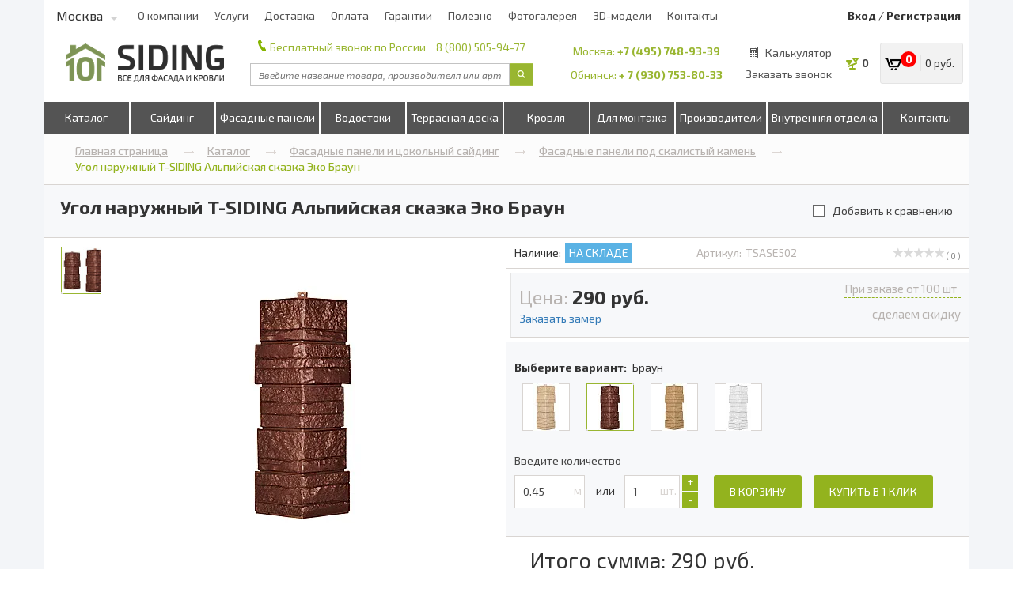

--- FILE ---
content_type: text/html; charset=UTF-8
request_url: https://101siding.ru/catalog/fasadnye-paneli-tsokolnyy-sayding/fasadnye-paneli-pod-skalistyy-kamen/ugol-naruzhnyy-t-siding-alpiyskaya-skazka-eko-braun/
body_size: 62162
content:
<!doctype html>
<html lang="ru">
  <head itemscope itemtype="http://schema.org/WPHeader">
    <meta http-equiv="X-UA-Compatible" content="IE=edge" />
    <meta name="viewport" content="user-scalable=no, initial-scale=1.0, maximum-scale=1.0, width=device-width" />
    <meta name="google-site-verification" content="eo-G8bIGSor_q97tKkuQiNiBcrjT3esbTvYAyd3vxss" />
    <meta name='yandex-verification' content='6c38e8044c72d78b' />
    <meta name="yandex-verification" content="cd92fa5e19a25ec7" />
    <meta name="google-site-verification" content="UHHkCU-Y669JTchmrl1G4aVuDK5nFjMqphfRA2aG_3o" />
    <link rel="shortcut icon" type="image/x-icon" href="/favicon.ico" />
    <link rel="alternate" type="application/rss+xml" title="RSS-лента" href="/rss-feed/" />
    <meta http-equiv="Content-Type" content="text/html; charset=UTF-8" />
<meta name="robots" content="index, follow" />
<meta name="keywords" content="Угол наружный T-SIDING Альпийская сказка Эко Браун" />
<meta name="description" content="⭐⭐⭐⭐⭐ Угол наружный T-SIDING Альпийская сказка Эко Браун. Предлагаем купить товар по выгодной цене в интернет-магазине 101siding.ru.✅ Качественные материалы для обустройства фасадов и кровли зданий 🏡. Доставка по Москве и другим городам РФ. 📞 +7 (495) 189-65-85" />
<link href="/bitrix/js/ui/design-tokens/dist/ui.design-tokens.css?171758044026358" type="text/css"  rel="stylesheet" />
<link href="/bitrix/js/ui/fonts/opensans/ui.font.opensans.css?17175770542555" type="text/css"  rel="stylesheet" />
<link href="/bitrix/js/main/popup/dist/main.popup.bundle.css?173936417229852" type="text/css"  rel="stylesheet" />
<link href="/bitrix/js/socialservices/css/ss.css?17175770565185" type="text/css"  rel="stylesheet" />
<link href="/bitrix/templates/eshop_redisign/components/bitrix/catalog/katalog_new/style.css?1741260237319150" type="text/css"  rel="stylesheet" />
<link href="/bitrix/templates/eshop_redisign/components/bitrix/catalog/katalog_new/bitrix/catalog.element/.default/style.css?175636937040144" type="text/css"  rel="stylesheet" />
<link href="/bitrix/templates/eshop_redisign/components/bitrix/iblock.vote/stars/style.css?17175770271117" type="text/css"  rel="stylesheet" />
<link href="/bitrix/templates/eshop_adapt_blue/js/fancybox/jquery.fancybox-1.3.4.css?17175770258494" type="text/css"  rel="stylesheet" />
<link href="/bitrix/templates/eshop_redisign/components/bitrix/catalog/katalog_new/bitrix/catalog.element/.default/themes/blue/style.css?17175770261098" type="text/css"  rel="stylesheet" />
<link href="/bitrix/templates/eshop_redisign/components/bitrix/catalog.comments/.default/style.css?17175770252651" type="text/css"  rel="stylesheet" />
<link href="/bitrix/templates/eshop_redisign/components/bitrix/catalog.tabs/.default/style.css?17175770261598" type="text/css"  rel="stylesheet" />
<link href="/bitrix/panel/main/popup.css?171758020922696" type="text/css"  rel="stylesheet" />
<link href="/bitrix/templates/eshop_redisign/components/bitrix/catalog.comments/.default/themes/blue/style.css?171757702524" type="text/css"  rel="stylesheet" />
<link href="/bitrix/templates/eshop_redisign/components/bitrix/catalog.section/aksessuary-redisign/style.css?17175770268594" type="text/css"  rel="stylesheet" />
<link href="/bitrix/components/bitrix/system.pagenavigation/templates/visual/style.css?17175770413988" type="text/css"  rel="stylesheet" />
<link href="/bitrix/templates/eshop_redisign/components/bitrix/catalog.section/anne-simple-slider/style.css?17175770266474" type="text/css"  rel="stylesheet" />
<link href="/bitrix/templates/eshop_redisign/components/bitrix/catalog.section/scroll-tovary-new/style.css?17175770264353" type="text/css"  rel="stylesheet" />
<link href="/bitrix/components/bitrix/blog/templates/.default/style.css?171757704433777" type="text/css"  data-template-style="true"  rel="stylesheet" />
<link href="/bitrix/components/bitrix/blog/templates/.default/themes/green/style.css?17175770441140" type="text/css"  data-template-style="true"  rel="stylesheet" />
<link href="/bitrix/templates/eshop_redisign/components/bitrix/sale.basket.basket/basket_header_239166/style.css?171757702643476" type="text/css"  data-template-style="true"  rel="stylesheet" />
<link href="/bitrix/components/skobeeff/menu/templates/default_nojs/style.css?17175770461511" type="text/css"  data-template-style="true"  rel="stylesheet" />
<link href="/bitrix/templates/eshop_redisign/components/bitrix/breadcrumb/breadcrumb/style.css?1717577025696" type="text/css"  data-template-style="true"  rel="stylesheet" />
<link href="/bitrix/templates/eshop_redisign/components/bitrix/form/sk-basket-oneclick/bitrix/form.result.new/.default/style.css?17175770265108" type="text/css"  data-template-style="true"  rel="stylesheet" />
<link href="/bitrix/templates/eshop_redisign/components/user/main.callback/callback/style.css?1717577025861" type="text/css"  data-template-style="true"  rel="stylesheet" />
<link href="/bitrix/templates/eshop_redisign/components/bitrix/system.auth.authorize/avtorizacija/style.css?17175770251260" type="text/css"  data-template-style="true"  rel="stylesheet" />
<link href="/bitrix/templates/eshop_redisign/components/bitrix/socserv.auth.form/socsetilogin/style.css?17175770252013" type="text/css"  data-template-style="true"  rel="stylesheet" />
<link href="/bitrix/templates/eshop_redisign/styles.css?1717577032499" type="text/css"  data-template-style="true"  rel="stylesheet" />
<link href="/bitrix/templates/eshop_redisign/template_styles.css?1760685556169374" type="text/css"  data-template-style="true"  rel="stylesheet" />
<link href="/bitrix/templates/eshop_redisign/colors.css?17175770253682" type="text/css"  data-template-style="true"  rel="stylesheet" />
<link href="/bitrix/templates/eshop_redisign/js/scroll/jquery.jscrollpane.css?17175770321433" type="text/css"  data-template-style="true"  rel="stylesheet" />
<link href="/bitrix/templates/eshop_redisign/bootstrap/bootstrap.css?1717577025145986" type="text/css"  data-template-style="true"  rel="stylesheet" />
<link href="/bitrix/templates/eshop_redisign/es-context-new-pages-styles.css?171757702521476" type="text/css"  data-template-style="true"  rel="stylesheet" />
<link href="/bitrix/templates/eshop_redisign/css/styles.css?176164422899404" type="text/css"  data-template-style="true"  rel="stylesheet" />
<link href="/bitrix/templates/eshop_redisign/custom.css?174160385427468" type="text/css"  data-template-style="true"  rel="stylesheet" />
<link href="/bitrix/templates/eshop_redisign/js/owlcarousel/owl.carousel.min.css?17175770323351" type="text/css"  data-template-style="true"  rel="stylesheet" />
        <link href='https://fonts.googleapis.com/css?family=Exo+2:400,300italic,300,500,500italic,600,600italic,700,700italic,200italic,400italic,800,800italic,900,900italic,200,100italic,100&subset=latin,cyrillic&display=swap' rel='stylesheet' type='text/css' />
    <script>if(!window.BX)window.BX={};if(!window.BX.message)window.BX.message=function(mess){if(typeof mess==='object'){for(let i in mess) {BX.message[i]=mess[i];} return true;}};</script>
<script>(window.BX||top.BX).message({"pull_server_enabled":"Y","pull_config_timestamp":1764241925,"pull_guest_mode":"N","pull_guest_user_id":0});(window.BX||top.BX).message({"PULL_OLD_REVISION":"Для продолжения корректной работы с сайтом необходимо перезагрузить страницу."});</script>
<script>(window.BX||top.BX).message({"JS_CORE_LOADING":"Загрузка...","JS_CORE_NO_DATA":"- Нет данных -","JS_CORE_WINDOW_CLOSE":"Закрыть","JS_CORE_WINDOW_EXPAND":"Развернуть","JS_CORE_WINDOW_NARROW":"Свернуть в окно","JS_CORE_WINDOW_SAVE":"Сохранить","JS_CORE_WINDOW_CANCEL":"Отменить","JS_CORE_WINDOW_CONTINUE":"Продолжить","JS_CORE_H":"ч","JS_CORE_M":"м","JS_CORE_S":"с","JSADM_AI_HIDE_EXTRA":"Скрыть лишние","JSADM_AI_ALL_NOTIF":"Показать все","JSADM_AUTH_REQ":"Требуется авторизация!","JS_CORE_WINDOW_AUTH":"Войти","JS_CORE_IMAGE_FULL":"Полный размер"});</script>

<script src="/bitrix/js/main/core/core.js?1739364165498062"></script>

<script>BX.Runtime.registerExtension({"name":"main.core","namespace":"BX","loaded":true});</script>
<script>BX.setJSList(["\/bitrix\/js\/main\/core\/core_ajax.js","\/bitrix\/js\/main\/core\/core_promise.js","\/bitrix\/js\/main\/polyfill\/promise\/js\/promise.js","\/bitrix\/js\/main\/loadext\/loadext.js","\/bitrix\/js\/main\/loadext\/extension.js","\/bitrix\/js\/main\/polyfill\/promise\/js\/promise.js","\/bitrix\/js\/main\/polyfill\/find\/js\/find.js","\/bitrix\/js\/main\/polyfill\/includes\/js\/includes.js","\/bitrix\/js\/main\/polyfill\/matches\/js\/matches.js","\/bitrix\/js\/ui\/polyfill\/closest\/js\/closest.js","\/bitrix\/js\/main\/polyfill\/fill\/main.polyfill.fill.js","\/bitrix\/js\/main\/polyfill\/find\/js\/find.js","\/bitrix\/js\/main\/polyfill\/matches\/js\/matches.js","\/bitrix\/js\/main\/polyfill\/core\/dist\/polyfill.bundle.js","\/bitrix\/js\/main\/core\/core.js","\/bitrix\/js\/main\/polyfill\/intersectionobserver\/js\/intersectionobserver.js","\/bitrix\/js\/main\/lazyload\/dist\/lazyload.bundle.js","\/bitrix\/js\/main\/polyfill\/core\/dist\/polyfill.bundle.js","\/bitrix\/js\/main\/parambag\/dist\/parambag.bundle.js"]);
</script>
<script>BX.Runtime.registerExtension({"name":"fx","namespace":"window","loaded":true});</script>
<script>BX.Runtime.registerExtension({"name":"ui.design-tokens","namespace":"window","loaded":true});</script>
<script>BX.Runtime.registerExtension({"name":"ui.fonts.opensans","namespace":"window","loaded":true});</script>
<script>BX.Runtime.registerExtension({"name":"main.popup","namespace":"BX.Main","loaded":true});</script>
<script>BX.Runtime.registerExtension({"name":"popup","namespace":"window","loaded":true});</script>
<script>BX.Runtime.registerExtension({"name":"main.pageobject","namespace":"window","loaded":true});</script>
<script>(window.BX||top.BX).message({"JS_CORE_LOADING":"Загрузка...","JS_CORE_NO_DATA":"- Нет данных -","JS_CORE_WINDOW_CLOSE":"Закрыть","JS_CORE_WINDOW_EXPAND":"Развернуть","JS_CORE_WINDOW_NARROW":"Свернуть в окно","JS_CORE_WINDOW_SAVE":"Сохранить","JS_CORE_WINDOW_CANCEL":"Отменить","JS_CORE_WINDOW_CONTINUE":"Продолжить","JS_CORE_H":"ч","JS_CORE_M":"м","JS_CORE_S":"с","JSADM_AI_HIDE_EXTRA":"Скрыть лишние","JSADM_AI_ALL_NOTIF":"Показать все","JSADM_AUTH_REQ":"Требуется авторизация!","JS_CORE_WINDOW_AUTH":"Войти","JS_CORE_IMAGE_FULL":"Полный размер"});</script>
<script>BX.Runtime.registerExtension({"name":"window","namespace":"window","loaded":true});</script>
<script>(window.BX||top.BX).message({"LANGUAGE_ID":"ru","FORMAT_DATE":"DD.MM.YYYY","FORMAT_DATETIME":"DD.MM.YYYY HH:MI:SS","COOKIE_PREFIX":"BITRIX_SM","SERVER_TZ_OFFSET":"10800","UTF_MODE":"Y","SITE_ID":"s1","SITE_DIR":"\/","USER_ID":"","SERVER_TIME":1768851792,"USER_TZ_OFFSET":0,"USER_TZ_AUTO":"Y","bitrix_sessid":"516ff3425684e2f593790977e7ce8a23"});</script>


<script src="/bitrix/js/pull/protobuf/protobuf.js?1717577049274055"></script>
<script src="/bitrix/js/pull/protobuf/model.js?171757704970928"></script>
<script src="/bitrix/js/main/core/core_promise.js?17175770515220"></script>
<script src="/bitrix/js/rest/client/rest.client.js?171757704917414"></script>
<script src="/bitrix/js/pull/client/pull.client.js?173936407983600"></script>
<script src="/bitrix/js/main/core/core_fx.js?171757705116888"></script>
<script src="https://ajax.googleapis.com/ajax/libs/jquery/1.8.2/jquery.min.js"></script>
<script src="/bitrix/js/main/popup/dist/main.popup.bundle.js?1739364172117175"></script>
<script src="/bitrix/js/main/pageobject/pageobject.js?1717577051864"></script>
<script src="/bitrix/js/main/core/core_window.js?171758046498766"></script>
<script src="/bitrix/js/socialservices/ss.js?17175770561419"></script>
<script src="/bitrix/js/sng.up/script-up.js?17177698361026"></script>
<script>
					(function () {
						"use strict";

						var counter = function ()
						{
							var cookie = (function (name) {
								var parts = ("; " + document.cookie).split("; " + name + "=");
								if (parts.length == 2) {
									try {return JSON.parse(decodeURIComponent(parts.pop().split(";").shift()));}
									catch (e) {}
								}
							})("BITRIX_CONVERSION_CONTEXT_s1");

							if (cookie && cookie.EXPIRE >= BX.message("SERVER_TIME"))
								return;

							var request = new XMLHttpRequest();
							request.open("POST", "/bitrix/tools/conversion/ajax_counter.php", true);
							request.setRequestHeader("Content-type", "application/x-www-form-urlencoded");
							request.send(
								"SITE_ID="+encodeURIComponent("s1")+
								"&sessid="+encodeURIComponent(BX.bitrix_sessid())+
								"&HTTP_REFERER="+encodeURIComponent(document.referrer)
							);
						};

						if (window.frameRequestStart === true)
							BX.addCustomEvent("onFrameDataReceived", counter);
						else
							BX.ready(counter);
					})();
				</script>
<script type="text/javascript"> function skyWeb24YandexCaptchaOnloadFunction() {
    if (window.smartCaptcha) {
        let captchaList = document.querySelectorAll('.captchaYandexClass');
        let captchaNameList = [
            'CAPTCHA_SID',
            'CAPTCHA_CODE',
            'CAPTCHA_WORD',
            'CAPCHA_WORD',
            'captcha_sid',
            'captcha_code',
            'captcha_word'
        ];
        for (let captcha of captchaList) {
            let container = document.getElementById(captcha.getAttribute('id'));
            let inContainer = container.querySelectorAll('div');

            if(inContainer.length > 0) {
                continue;
            }
            let widgetId = window.smartCaptcha.render(container, {
                sitekey: captchaParameterList.clientKey,
                hl: captchaParameterList.lang,
            });

        }

        if (typeof captchaParameterList == 'object' && captchaParameterList.clientKey.trim !== '') {
            for (let form of document.querySelectorAll('form')) {
                Array.from(form).filter(elem => {
                    captchaNameList.forEach(captchaNameItem => {
                        if (elem.matches('input[name="'+captchaNameItem+'"]')) {
                            let divCaptcha = form.querySelector('.mf-captcha');
                            if(divCaptcha != null){
                                let divText = divCaptcha.querySelectorAll('.mf-text');
                                divText.forEach(e => e.remove());
                            }
                        }
                    })
                });
            }
        }
    }

}

if (typeof window.BX.addCustomEvent !== "undefined") {
    window.BX.addCustomEvent('skyweb24YandexCapthaReady', function () {
        setTimeout(e => { skyWeb24YandexCaptchaOnloadFunction()}, 50);
    });
}</script>
<script src="https://captcha-api.yandex.ru/captcha.js?render=onload&onload=skyWeb24YandexCaptchaOnloadFunction" defer ></script>
<script>var captchaParameterList={
                    clientKey:"ysc1_YZ16ojHlT8hjAPIo0bGsZ7RWSDVCu2Xxw8rLNhOH2b5df240", 
                    lang:"ru",
                    inputName: "captcha_word"
            }</script>
<script>
                                if(typeof window.BX != "undefined"){window.BX.onCustomEvent("skyweb24YandexCapthaReady")}
                                else if(typeof window.parent.BX != "undefined"){window.parent.BX.onCustomEvent("skyweb24YandexCapthaReady")}
                            </script>
<script>sng_up_button_opacity='100';sng_up_button_width='';sng_up_button='/bitrix/images/sng.up/top.png'; sng_up_position ='right';sng_up_position_indent_x = '50';sng_up_position_indent_y = '15'</script>
<link href='/bitrix/js/sng.up/style-up.css' type='text/css' rel='stylesheet' />



<script src="/bitrix/templates/eshop_redisign/js/jquery.min.js?171757703293435"></script>
<script src="/bitrix/templates/eshop_redisign/js/jquery.mask.min.js?17175770328327"></script>
<script src="/bitrix/templates/eshop_redisign/script.js?176371213627444"></script>
<script src="/bitrix/templates/eshop_redisign/js/jquery.tinycarousel.min.js?17175770326956"></script>
<script src="/bitrix/templates/eshop_redisign/js/jquery.the-modal.js?17175770326711"></script>
<script src="/bitrix/templates/eshop_redisign/js/jquery.BlackAndWhite.js?171757703212979"></script>
<script src="/bitrix/templates/eshop_redisign/js/scroll/jquery.mousewheel.js?17175770327350"></script>
<script src="/bitrix/templates/eshop_redisign/js/scroll/jquery.jscrollpane.min.js?171757703214280"></script>
<script src="/bitrix/templates/eshop_redisign/js/blazy/blazy.min.js?17175770325192"></script>
<script src="/bitrix/templates/eshop_redisign/js/owlcarousel/owl.carousel.min.js?171757703244342"></script>
<script src="/bitrix/templates/eshop_redisign/components/bitrix/sale.basket.basket/basket_header_239166/script.js?171757702627966"></script>
<script src="/bitrix/components/skobeeff/menu/templates/default_nojs/script.js?1756361089608"></script>
<script src="/bitrix/templates/eshop_redisign/components/bitrix/form/sk-basket-oneclick/bitrix/form.result.new/.default/script.js?17175770264267"></script>
<script src="/bitrix/templates/eshop_redisign/js/tabs.js?1717577032721"></script>
<script src="/bitrix/templates/eshop_redisign/components/bitrix/catalog.comments/.default/script.js?17175770255409"></script>
<script src="/bitrix/templates/eshop_redisign/components/bitrix/catalog.tabs/.default/script.js?17175770262101"></script>
<script src="/bitrix/templates/eshop_redisign/components/bitrix/catalog/katalog_new/bitrix/catalog.element/.default/script.js?176347031253431"></script>
<script src="/bitrix/templates/eshop_redisign/components/bitrix/iblock.vote/stars/script.js?17175770273018"></script>
<script src="/bitrix/templates/eshop_adapt_blue/js/fancybox/jquery.fancybox-1.3.4.js?171757702528243"></script>
<script src="/bitrix/templates/eshop_redisign/components/bitrix/catalog.section/aksessuary-redisign/script.js?171757702632092"></script>
<script src="/bitrix/templates/eshop_redisign/components/bitrix/catalog.section/anne-simple-slider/script.js?171757702632150"></script>
<script src="/bitrix/templates/eshop_redisign/components/bitrix/catalog.section/scroll-tovary-new/script.js?171757702632092"></script>
<script>var _ba = _ba || []; _ba.push(["aid", "9c7e016fd29153cad0b0b2babd14fd5d"]); _ba.push(["host", "101siding.ru"]); (function() {var ba = document.createElement("script"); ba.type = "text/javascript"; ba.async = true;ba.src = (document.location.protocol == "https:" ? "https://" : "http://") + "bitrix.info/ba.js";var s = document.getElementsByTagName("script")[0];s.parentNode.insertBefore(ba, s);})();</script>


    


    <link rel="canonical" href="https://101siding.ru/catalog/fasadnye-paneli-tsokolnyy-sayding/fasadnye-paneli-pod-skalistyy-kamen/ugol-naruzhnyy-t-siding-alpiyskaya-skazka-eko-braun/" />    <script type="text/javascript">
    $(function()
    {
      $('.bx_catalog_list_aksesuary').jScrollPane();
    });
    </script>
        <!-- BEGIN JIVOSITE INTEGRATION WITH ROISTAT -->
    <script>
    (function(w, d, s, h) {
        w.roistatWithJivoSiteIntegrationWebHook = 'https://cloud.roistat.com/integration/webhook?key=e4a1b4bfc0f9ab9bae63ffee82b8b2b9';
        var p = d.location.protocol == "https:" ? "https://" : "http://";
        var u = "/static/marketplace/JivoSite/script.js";
        var js = d.createElement(s); js.async = 1; js.src = p+h+u; var js2 = d.getElementsByTagName(s)[0]; js2.parentNode.insertBefore(js, js2);
        })(window, document, 'script', 'cloud.roistat.com');
    </script>
    <!-- END JIVOSITE INTEGRATION WITH ROISTAT -->
    <script src="//code.jivosite.com/widget.js" data-jv-id="h1SvKiOACd" async></script>
            <script type="text/javascript">
      $(document).ready(function () {
        $("div.katalog-menu").hover(function () {
          $(this).find("div.dropdown-menu").stop(true,true).fadeIn(300);
        }, function () {
          $(this).find("div.dropdown-menu").stop(true,true).fadeOut(300);
        });
        function minHeight(){
          min_height_dm_li = new Array();
          $('div.katalog-menu div.dropdown-menu').fadeIn(0, function(){
            $('div.katalog-menu div.dropdown-menu #menu-katalog > li > ul').each(function(i,e){
              min_height_dm_li[i] = $(this).innerHeight();
            });
            $('div.katalog-menu div.dropdown-menu').fadeOut(0);
          });
          max_min_height_dm_li = Math.max.apply(null,min_height_dm_li);
          $('div.katalog-menu div.dropdown-menu #menu-katalog > li').css({'minHeight': max_min_height_dm_li + 'px'});
        }

        minHeight();
        $('.button-search').click(function (e) {
          $(this).toggleClass('active');
          $('.search-form').fadeToggle();
          e.stopPropagation();
        });

        
        function showBasket() {
          if($(".errortext").text()=="Ваша корзина пуста"){}
          else {
            $('.link-basket').addClass('active');
            $('.basks').show();
            //          e.stopPropagation();
          }
        }
        function closeBasket() {
          if($(".errortext").text()=="Ваша корзина пуста"){}
          else {
            $('.link-basket').removeClass('active');
            $('.basks').hide();
            //          e.stopPropagation();
          }
        }

        $('.search-form').click(function (e) {
          e.stopPropagation();
        });
        $('.basks').click(function (e) {
          e.stopPropagation();
        });
        $('body').click(function () {
          var link = $('.button-search');
          if (link.hasClass('active')) {
            link.click();
          }
          var link2 = $('.link-basket');
          if (link2.hasClass('active')) {
            link2.click();
          }
        });
        var bLazy = new Blazy({
        offset: 400,
          success: function(){
            console.log("ЗАГРУЗИЛИ!!!!");
          }
        });
      });
    </script>

    <title itemprop="headline">Угол наружный T-SIDING Альпийская сказка Эко Браун — купить по выгодной цене | интернет-магазин 101siding.ru</title>

    <meta itemprop="description" content='⭐⭐⭐⭐⭐ Угол наружный T-SIDING Альпийская сказка Эко Браун. Предлагаем купить товар по выгодной цене в интернет-магазине 101siding.ru.✅ Качественные материалы для обустройства фасадов и кровли зданий 🏡. Доставка по Москве и другим городам РФ. 📞 +7 (495) 189-65-85'/>
    
    <script type="text/javascript">
    (function(w, p) {
    var a, s;
    (w[p] = w[p] || []).push({
    counter_id: 423315697
    });
    a = document.createElement('script'); a.type = 'text/javascript'; a.async = true;
    a.src = ('https:' == document.location.protocol ? 'https://' : 'http://') + 'autocontext.begun.ru/analytics.js';
    s = document.getElementsByTagName('script')[0]; s.parentNode.insertBefore(a, s);
    })(window, 'begun_analytics_params');
    </script>
    <script type="text/javascript">
      $('.toggle_text').click( function() {
        $('#toggle_collapse').slideToggle();
      });
    </script>
    <script src="https://cdnjs.cloudflare.com/ajax/libs/jquery-modal/0.9.1/jquery.modal.min.js"></script>
    <link rel="stylesheet" href="https://cdnjs.cloudflare.com/ajax/libs/jquery-modal/0.9.1/jquery.modal.min.css" />
    <script src="/bitrix/templates/eshop_redisign/components/bitrix/catalog.comments/fastview/script.js"></script>
            <link rel="stylesheet" href="https://cdnjs.cloudflare.com/ajax/libs/jquery.inputmask/3.3.4/css/inputmask.min.css">
    <script src="https://cdnjs.cloudflare.com/ajax/libs/jquery.inputmask/3.3.4/jquery.inputmask.bundle.min.js"></script>
    <link rel="stylesheet" href="https://cdnjs.cloudflare.com/ajax/libs/slick-carousel/1.9.0/slick-theme.css">
    <link rel="stylesheet" href="https://cdnjs.cloudflare.com/ajax/libs/slick-carousel/1.9.0/slick.css">
    <script src="https://cdnjs.cloudflare.com/ajax/libs/slick-carousel/1.9.0/slick.min.js"></script>
    <link rel="stylesheet" href="/bitrix/components/mdsoft/retinazoom-for-eshop/style.css">
    <script src="/bitrix/components/mdsoft/retinazoom-for-eshop/script.js"></script>
    <script src="/bitrix/templates/eshop_redisign/js/cart.js?v=0.106"></script>
    <link rel="stylesheet" href="/bitrix/templates/eshop_redisign/css/magnific-popup.css">
    <script src="/bitrix/templates/eshop_redisign/js/jquery.magnific-popup.js"></script>
    
            
    <!--script defer type="text/javascript" src="https://goodmod.ru/scripts/709ff8c4b6adbbf47b8cc327b3250f18/api.js"></script-->
        <script type="text/javascript" data-skip-moving="true"> (function ab(){ var request = new XMLHttpRequest(); request.open('GET', "https://scripts.botfaqtor.ru/one/115758", false); request.send(); if(request.status == 200) eval(request.responseText); })(); </script>
        <!-- /include/counters.php -->



<!-- Global site tag (gtag.js) - Google Analytics -->
<script data-skip-moving="true" src="https://www.googletagmanager.com/gtag/js?id=UA-154862914-1"></script>
<script>
  window.dataLayer = window.dataLayer || [];
  function gtag(){dataLayer.push(arguments);}
  gtag('js', new Date());

  gtag('config', 'UA-154862914-1');
</script>

<!-- Yandex.Metrika counter -->

<script data-skip-moving="true" type="text/javascript" >
    var ip = {ip_address: "52.15.224.240"};
   (function(m,e,t,r,i,k,a){m[i]=m[i]||function(){(m[i].a=m[i].a||[]).push(arguments)};
   m[i].l=1*new Date();k=e.createElement(t),a=e.getElementsByTagName(t)[0],k.async=1,k.src=r,a.parentNode.insertBefore(k,a)})
   (window, document, "script", "https://mc.yandex.ru/metrika/tag.js", "ym");

   ym(31517108, "init", {
        clickmap:true,
        trackLinks:true,
        accurateTrackBounce:true,
        webvisor:true,
        ecommerce:"dataLayer",
        params:window.ip
   });
</script>
<noscript><div><img src="https://mc.yandex.ru/watch/31517108" style="position:absolute; left:-9999px;" alt="" /></div></noscript>
<!-- /Yandex.Metrika counter -->




<script data-skip-moving="true" type="text/javascript">
function reachGoal(type, value, debug) {
    if (debug !== undefined && debug !== true) {
      debug = false;
    }
    
    if (type !== undefined && value !== undefined) {
        if (type == 'ya') {
            try {
                yaCounter31517108.reachGoal(value);
                if (debug) console.log("yaGoal " + value + ": отправлено");
            } catch (e) {
                if (debug) console.log("Ошибка yaGoal" + value + ": " + e.message);
            }
        }
        else if (type == 'ga') {
            try {
                ga('send', 'event', 'order', value);
                if (debug) console.log("gaGoal " + value + ": отправлено");
            } catch (e) {
                if (debug) console.log("Ошибка gaGoal" + value + ": " + e.message);
            }
        }
    }
}

$('.forreachGoal').click(function(){
    reachGoal('ya', 'send_cart', false);
});

$('body').on('iframe_event', function (event, type, value, debug) {
    reachGoal(type, value, debug);
});


</script>

  </head>
    <body class="blue-title ">
  <!-- begin new roistat -->
    <script data-skip-moving="true">
    (function(w, d, s, h, id) {
        w.roistatProjectId = id; w.roistatHost = h;
        var p = d.location.protocol == "https:" ? "https://" : "http://";
        var u = /^.*roistat_visit=[^;]+(.*)?$/.test(d.cookie) ? "/dist/module.js" : "/api/site/1.0/"+id+"/init?referrer="+encodeURIComponent(d.location.href);
        var js = d.createElement(s); js.charset="UTF-8"; js.async = 1; js.src = p+h+u; var js2 = d.getElementsByTagName(s)[0]; js2.parentNode.insertBefore(js, js2);
    })(window, document, 'script', 'cloud.roistat.com', '0a265fd6793d9e9807651fc43e3e98aa');
    </script>
<!-- end new roistat -->
    
    <div id="panel"></div>
    <div class="wrap" id="bx_eshop_wrap">
      <div class="mainsiteframe">
        <div class="header_wrap">
          <div class="container">

            <div class="header-eshop ">
              
            <div class="top-menu">
                
                            <div class="top header-menu-container" itemscope="" itemtype="http://schema.org/SiteNavigationElement">
                  <ul class="header-menu-top">  
                                    <div class="region-select" id="region-select">
                                      <span id="current-region">Москва</span>
                                      <span class="region-arrow"></span>
                                        <div class="region-dropdown" id="region-dropdown">
                                            
                                        </div>
                                    </div>    
                                    <li><a href="/o-kompanii/">О компании</a></li>
                                    <li class="parent-dropdown-menu"><a href="/uslugi/">Услуги</a>
                                        <ul class="menu-top-dropdown">
                                          <li><a href="/proizvesti-zamer/">Произвести замер</a></li>
                                          <li><a href="#" class="trigger-raschet">Отправить на расчет с сайта</a></li>
                                          <li><a href="#" class="trigger-zamer">Вызвать замерщика</a></li>
                                          <li><a href="/uslugi/montazh/sayding/">Монтаж сайдинга</a></li>
                                          <li><a href="/fotogalereya/">Примеры выполненых работ</a></li>
                                          <li><a href="/professionalnyy-rasschet/">Профессиональный рассчет</a></li>
                                          <li><a href="/raschet-kolichestva-saydinga/">Он - лайн калькулятор</a></li>
                                          <!-- <li><a href="#">Дизайн-проект он-лайн</a></li>
                                          <li><a href="#">Профессиональный дизайн-проект</a></li> -->
                                        </ul>
                                    </li>
                                    <li><a href="/dostavka/">Доставка</a></li>
                                    <li><a href="/oplata/">Оплата</a></li>
                                    <li><a href="/garantii/">Гарантии</a></li>
                                    <li><a href="/poleznaya-informatsiya/">Полезно</a></li>
                                    <li><a href="/fotogalereya/">Фотогалерея</a></li>
                                    <li><a href="/portfolio/">3D-модели</a></li>
                                                                        <li><a href="/kontakty/">Контакты</a></li>
                      </ul>
                                              <ul class="registation-button">
                          <li class="register-button"><span class="trigger-auth" >Вход</span> / <span class="trigger-auth sign-up" >Регистрация</span></li>
                    </ul>
                  </div>
            </div>
              <div class="header-info">
                <div class="logo-container">
                  <a class="logo-link" href="/"><img src="/bitrix/templates/eshop_adapt_blue/images/logo.png" alt=""></a>
                </div>

                <div class="specific-block" style="width:381px">
                  <div class="header-phone-1">
                  <p>
                    <span class="icon-telephon"></span><span class="phone-text">Бесплатный звонок по России</span>
                     <a href="tel:88005059477" class="roistat-phone1">8 (800) 505-94-77</a>
                  </p>
                </div>
                  <!--a href="/stroitelnym-organizatsiyam/" class="build-link">Строительным<br> организациям</a>
                  <a href="/torgovym-organizatsiyam/" class="delivery-link">Торговым<br> организациям</a-->
                  <div class="header-search" id="search-header">
                    <search-header></search-header> 
                  </div>
                </div>
                <div class="header-phone-1 hide-scroll">
                  <!--p>
                    <span class="icon-telephon"></span>Бесплатный звонок по России
                     <a href="tel:88005059477" class="roistat-phone1">8 (800) 505-94-77</a>
                  </p-->
                  <p class="">
                     Москва:<span class="bold ya-phone"> <a href="tel:+74957489339" class="roistat-phone2">+7 (495) 748-93-39</a></span>
                  </p>
                  <p class="">
                     Обнинск:<span class="bold"> <a href="tel:+ 79307538033" class="roistat-phone3">+ 7 (930) 753-80-33</a></span>
                  </p>
                    
                    
                </div>
                <div class="calc-block">
                  <a class="btn-siding-calc" href="/raschet-kolichestva-saydinga/">Калькулятор</a>
                <a href="#" id="btn-callback" class="btn-callback">Заказать звонок</a>
                </div>
                                <div class="header-compare">
                  <a id="compare_list_count" class="n-sort-compers compare-custom" href="/catalog/compare/">0</a>
                </div> 
                
                <div class="basket-block-container">
                  <div class="basket-block basket_header">
                                      
                                        <script type="text/javascript">
	var basketJSParams = {'SALE_DELETE':'Удалить','SALE_DELAY':'Отложить','SALE_TYPE':'Тип цены','TEMPLATE_FOLDER':'/bitrix/templates/eshop_redisign/components/bitrix/sale.basket.basket/basket_header_239166','DELETE_URL':'/catalog/fasadnye-paneli-tsokolnyy-sayding/fasadnye-paneli-pod-skalistyy-kamen/ugol-naruzhnyy-t-siding-alpiyskaya-skazka-eko-braun/?action=delete&id=#ID#','DELAY_URL':'/catalog/fasadnye-paneli-tsokolnyy-sayding/fasadnye-paneli-pod-skalistyy-kamen/ugol-naruzhnyy-t-siding-alpiyskaya-skazka-eko-braun/?action=delay&id=#ID#','ADD_URL':'/catalog/fasadnye-paneli-tsokolnyy-sayding/fasadnye-paneli-pod-skalistyy-kamen/ugol-naruzhnyy-t-siding-alpiyskaya-skazka-eko-braun/?action=add&id=#ID#'}</script>


<div class="counter-block" data-sum="0" onclick="window.open('/personal/cart/', '_self');">
	<p class="count-row"><span class="bold">0</span></p>
	<p class="price-row">0 руб.</p>
</div>
	<div class="basks sk_basket__wrapp" id="bx_popup_basket">
	Ваша корзина пуста
	</div>
                                    
                                    
                  </div>
                </div>
              </div>
                                                          

              <div class="main-catalog">
                
<div class="header-menu-container new" itemscope itemtype="http://schema.org/SiteNavigationElement">
    <ul class="header-menu">
        
            
        	<li class="header-sections not-viewed"><a href="">Каталог</a>
                                            <div class="hidden-parent">
                                                                                        <div style="display:flex; justify-content:center;">
                                                        <div class="parent" style="flex-direction:column;">
                                                                                                            <div><a href="/o-kompanii/novosti/">Новости</a></div>
                                                                                                                                                <div><a href="/catalog/sayding/">Сайдинг</a></div>
                                                                                                                                                <div><a href="/catalog/fasadnye-paneli-tsokolnyy-sayding/">Фасадные панели и цокольный сайдинг</a></div>
                                                                                                                                                <div><a href="/catalog/vodostoki-dlya-kryshy/">Водостоки</a></div>
                                                                                                                                                <div><a href="/catalog/krovlya/">Кровля</a></div>
                                                                                                                                                <div><a href="/catalog/terrasnaya-doska/">Террасная доска из ДПК</a></div>
                                                                                                                                                <div><a href="/catalog/vnutrennyaya-otdelka/">Внутренняя отделка</a></div>
                                                                                                                                                <div><a href="/catalog/vspomogatelnye-elementy/">Вспомогательные элементы</a></div>
                                                                                                                                                <div><a href="/sales/">Распродажи</a></div>
                                                                                                </div>
                                                            </div>
                                                    </div>
                                    </li>
        
            
        	<li class="header-sections not-viewed"><a href="/catalog/sayding/">Сайдинг</a>
                                            <div class="hidden-parent">
                                                                                    <div class="parent" style="">
                                                                                                            <div class="childs">
                                            <span style="text-transform: uppercase;">По материалу</span>
                                            <div class="childlist-container">
                                                <ul class="childlist">
                                                                                                                                                                                                                                                                                                                                            <li><a href="/catalog/sayding/vinilovyy/" itemprop="url">Виниловый сайдинг</a></li>
                                                                                                                                                                                                                                                                                                                                                                                                        <li><a href="/catalog/sayding/akrilovyy-sayding/" itemprop="url">Акриловый сайдинг</a></li>
                                                                                                                                                                                                                                                                                                                                                                                                        <li><a href="/catalog/sayding/vspenennyy-sayding/" itemprop="url">Вспененный сайдинг</a></li>
                                                                                                                                                                                                                                                                                                                                                                                                        <li><a href="/catalog/sayding/fibrotsementnyy-sayding/" itemprop="url">Фиброцементный сайдинг</a></li>
                                                                                                                                                                                                                                                                                                                                                                                                                                                                <li><a href="/catalog/sayding/aksessuary-dlya-saydinga/" itemprop="url">Аксессуары для сайдинга</a></li>
                                                                                                                                                                                                                                                                            </ul>
                                            </div>
                                        </div>

                                                                                                                                                <div class="childs">
                                            <span style="text-transform: uppercase;">По форме</span>
                                            <div class="childlist-container">
                                                <ul class="childlist">
                                                                                                                                                                                                                                                                                                                                            <li><a href="/catalog/sayding/korabelnyy-brus/" itemprop="url">Корабельный брус</a></li>
                                                                                                                                                                                                                                                                                                                                                                                                        <li><a href="/catalog/sayding/sayding-brus/" itemprop="url">Под брус</a></li>
                                                                                                                                                                                                                                                                                                                                                                                                        <li><a href="/catalog/sayding/pod-brevno/" itemprop="url">Под бревно</a></li>
                                                                                                                                                                                                                                                                                                                                                                                                        <li><a href="/catalog/sayding/pod-kamen/" itemprop="url">Под камень</a></li>
                                                                                                                                                                                                                                                                                                                                                                                                        <li><a href="/catalog/sayding/sayding-blok-khaus/" itemprop="url">Блок-хаус</a></li>
                                                                                                                                                                                                                                                                                                                                                                                                        <li><a href="/catalog/sayding/dvoynaya-yelochka/" itemprop="url">Ёлочка</a></li>
                                                                                                                                                                                                                                                                                                                                                                                                        <li><a href="/catalog/sayding/sofity-dlya-podshyvki-kryshy/" itemprop="url">Софиты</a></li>
                                                                                                                                                                                                                                                                                    </ul><ul class="childlist">                                                                                                                    <li><a href="/catalog/sayding/sayding-pod-derevo/" itemprop="url">Под дерево</a></li>
                                                                                                                                                                                                                    </ul>
                                            </div>
                                        </div>

                                                                                                                                                <div class="childs">
                                            <span style="text-transform: uppercase;">По бренду</span>
                                            <div class="childlist-container">
                                                <ul class="childlist">
                                                                                                                                                                                                                                                                                                                                            <li><a href="/catalog/sayding/docke/" itemprop="url">Docke</a></li>
                                                                                                                                                                                                                                                                                                                                                                                                        <li><a href="/catalog/sayding/fineber/" itemprop="url">Fineber</a></li>
                                                                                                                                                                                                                                                                                                                                                                                                        <li><a href="/catalog/sayding/alta-profil/" itemprop="url">Альта-профиль</a></li>
                                                                                                                                                                                                                                                                                                                                                                                                        <li><a href="/catalog/sayding/sayding-grand-line/" itemprop="url">Grand Line</a></li>
                                                                                                                                                                                                                                                                                                                                                                                                        <li><a href="/catalog/sayding/vox/" itemprop="url">VOX</a></li>
                                                                                                                                                                                                                                                                                                                                                                                                        <li><a href="/catalog/sayding/ajdaho/" itemprop="url">Айдахо</a></li>
                                                                                                                                                                                                                                                                                                                                                                                                        <li><a href="/catalog/sayding/dolomit/" itemprop="url">Dolomit</a></li>
                                                                                                                                                                                                                                                                                    </ul><ul class="childlist">                                                                                                                    <li><a href="/catalog/sayding/dachnyj/" itemprop="url">Дачный</a></li>
                                                                                                                                                                                                                                                                                                                                                                                                        <li><a href="/catalog/sayding/?arrFilter_8_2466482647=Y&arrFilter_P1_MIN=&arrFilter_P1_MAX=&set_filter=Показать&clear_cache=Y" itemprop="url">Mitten</a></li>
                                                                                                                                                                                                                                                                                                                                                                                                        <li><a href="/catalog/sayding/american_siding/" itemprop="url">American Siding</a></li>
                                                                                                                                                                                                                                                                                                                                                                                                        <li><a href="/catalog/sayding/?bitrix_include_areas=N&arrFilter_8_2987362979=Y&set_filter=Показать" itemprop="url">Cedral</a></li>
                                                                                                                                                                                                                                                                                                                                                                                                        <li><a href="/catalog/sayding/?bitrix_include_areas=N&arrFilter_8_1044078885=Y&set_filter=Показать" itemprop="url">Decover</a></li>
                                                                                                                                                                                                                                                                                                                                                                                                        <li><a href="/catalog/sayding/?bitrix_include_areas=N&arrFilter_8_3406131752=Y&set_filter=Показать" itemprop="url">Vinylon</a></li>
                                                                                                                                                                                                                                                                                                                                                                                                        <li><a href="/catalog/sayding/?arrFilter_8_1722923952=Y&arrFilter_P1_MIN=&arrFilter_P1_MAX=&set_filter=Показать&clear_cache=Y" itemprop="url">Tecos</a></li>
                                                                                                                                                                                                                                                                                    </ul><ul class="childlist">                                                                                                                    <li><a href="/catalog/sayding/yu-plast/" itemprop="url">Ю-пласт</a></li>
                                                                                                                                                                                                                                                                                                                                                                                                        <li><a href="/catalog/sayding/tekhnonikol/" itemprop="url">Технониколь</a></li>
                                                                                                                                                                                                                                                                                                                                                                                                        <li><a href="/catalog/sayding/fibrotsementnyy-sayding/sidwood/" itemprop="url">SidWood</a></li>
                                                                                                                                                                                                                    </ul>
                                            </div>
                                        </div>

                                                                                                </div>
                                                    </div>
                                    </li>
        
            
        	<li class="header-sections not-viewed"><a href="/catalog/fasadnye-paneli-tsokolnyy-sayding/">Фасадные панели</a>
                                            <div class="hidden-parent">
                                                                                    <div class="parent" style="">
                                                                                                            <div class="childs">
                                            <span style="text-transform: uppercase;">По типу и материалу</span>
                                            <div class="childlist-container">
                                                <ul class="childlist">
                                                                                                                                                                                                                                                                                                                                            <li><a href="/catalog/fasadnye-paneli-tsokolnyy-sayding/termopaneli/" itemprop="url">Термопанели</a></li>
                                                                                                                                                                                                                                                                                                                                                                                                        <li><a href="/catalog/fasadnye-paneli-tsokolnyy-sayding/dekor/" itemprop="url">Фасадный декор</a></li>
                                                                                                                                                                                                                                                                                                                                                                                                        <li><a href="/catalog/fasadnye-paneli-tsokolnyy-sayding/sistema-obramleniya-uglov/" itemprop="url">Система обрамления углов</a></li>
                                                                                                                                                                                                                                                                                                                                                                                                        <li><a href="/catalog/fasadnye-paneli-tsokolnyy-sayding/sistema-obramleniya-okon/" itemprop="url">Система обрамления окон</a></li>
                                                                                                                                                                                                                                                                                                                                                                                                        <li><a href="/catalog/fasadnye-paneli-tsokolnyy-sayding/aksessuary-dlya-fasadnykh-paneley/" itemprop="url">Аксессуары для фасадных панелей</a></li>
                                                                                                                                                                                                                                                                                                                                                                                                        <li><a href="/catalog/fasadnye-paneli-tsokolnyy-sayding/fasadnaya-plitka-bitumnaya/" itemprop="url">Фасадная плитка битумная</a></li>
                                                                                                                                                                                                                    </ul>
                                            </div>
                                        </div>

                                                                                                                                                <div class="childs">
                                            <span style="text-transform: uppercase;">По форме</span>
                                            <div class="childlist-container">
                                                <ul class="childlist">
                                                                                                                                                                                                                                                                                                                                            <li><a href="/catalog/fasadnye-paneli-tsokolnyy-sayding/pod-kirpich/" itemprop="url">Под кирпич</a></li>
                                                                                                                                                                                                                                                                                                                                                                                                        <li><a href="/catalog/fasadnye-paneli-tsokolnyy-sayding/pod-kamen/" itemprop="url">Под камень</a></li>
                                                                                                                                                                                                                                                                                                                                                                                                        <li><a href="/catalog/fasadnye-paneli-tsokolnyy-sayding/fasadnye-paneli-pod-skalistyy-kamen/" itemprop="url">Под скалистый камень</a></li>
                                                                                                                                                                                                                                                                                                                                                                                                        <li><a href="/catalog/fasadnye-paneli-tsokolnyy-sayding/fasadnye-paneli-pod-shchepu/" itemprop="url">Под щепу</a></li>
                                                                                                                                                                                                                                                                                                                                                                                                        <li><a href="/catalog/fasadnye-paneli-tsokolnyy-sayding/fasadnye-paneli-pod-derevo/" itemprop="url">Под дерево</a></li>
                                                                                                                                                                                                                                                                                                                                                                                                        <li><a href="/catalog/fasadnye-paneli-tsokolnyy-sayding/fasadnye-paneli-pod-granit/" itemprop="url">Под гранит</a></li>
                                                                                                                                                                                                                    </ul>
                                            </div>
                                        </div>

                                                                                                                                                <div class="childs">
                                            <span style="text-transform: uppercase;">По бренду</span>
                                            <div class="childlist-container">
                                                <ul class="childlist">
                                                                                                                                                                                                                                                                                                                                            <li><a href="/catalog/fasadnye-paneli-tsokolnyy-sayding/docke/" itemprop="url">Docke</a></li>
                                                                                                                                                                                                                                                                                                                                                                                                        <li><a href="/catalog/fasadnye-paneli-tsokolnyy-sayding/dolomit/" itemprop="url">Dolomit</a></li>
                                                                                                                                                                                                                                                                                                                                                                                                        <li><a href="/catalog/fasadnye-paneli-tsokolnyy-sayding/fineber/" itemprop="url">Fineber</a></li>
                                                                                                                                                                                                                                                                                                                                                                                                        <li><a href="/catalog/fasadnye-paneli-tsokolnyy-sayding/grandline/" itemprop="url">Grand Line</a></li>
                                                                                                                                                                                                                                                                                                                                                                                                        <li><a href="/catalog/fasadnye-paneli-tsokolnyy-sayding/vox/" itemprop="url">VOX</a></li>
                                                                                                                                                                                                                                                                                                                                                                                                        <li><a href="/catalog/fasadnye-paneli-tsokolnyy-sayding/fasadnye-paneli-alta-profil/" itemprop="url">Альта-Профиль</a></li>
                                                                                                                                                                                                                                                                                                                                                                                                        <li><a href="/catalog/fasadnye-paneli-tsokolnyy-sayding/vilo/" itemprop="url">Vilo</a></li>
                                                                                                                                                                                                                                                                                    </ul><ul class="childlist">                                                                                                                    <li><a href="/catalog/fasadnye-paneli-tsokolnyy-sayding/t-siding/" itemprop="url">T-Siding (Техоснастка)</a></li>
                                                                                                                                                                                                                                                                                                                                                                                                        <li><a href="/catalog/fasadnye-paneli-tsokolnyy-sayding/fasadnye-paneli-dachnyy/" itemprop="url">Дачный</a></li>
                                                                                                                                                                                                                                                                                                                                                                                                        <li><a href="/catalog/fasadnye-paneli-tsokolnyy-sayding/royal-stone/" itemprop="url">Royal Stone</a></li>
                                                                                                                                                                                                                                                                                                                                                                                                        <li><a href="/catalog/fasadnye-paneli-tsokolnyy-sayding/nordside/" itemprop="url">NordSide</a></li>
                                                                                                                                                                                                                                                                                                                                                                                                        <li><a href="/catalog/fasadnye-paneli-tsokolnyy-sayding/fasadnye-paneli-savewood/" itemprop="url">SaveWood</a></li>
                                                                                                                                                                                                                                                                                                                                                                                                        <li><a href="/catalog/fasadnye-paneli-tsokolnyy-sayding/tecos/" itemprop="url">Tecos</a></li>
                                                                                                                                                                                                                                                                                                                                                                                                        <li><a href="/catalog/fasadnye-paneli-tsokolnyy-sayding/yu-plast/" itemprop="url">Ю-пласт</a></li>
                                                                                                                                                                                                                                                                                    </ul><ul class="childlist">                                                                                                                    <li><a href="/catalog/fasadnye-paneli-tsokolnyy-sayding/fasadnye-paneli-tekhnonikol/" itemprop="url">Технониколь</a></li>
                                                                                                                                                                                                                    </ul>
                                            </div>
                                        </div>

                                                                                                </div>
                                                    </div>
                                    </li>
        
            
        	<li class="header-sections not-viewed"><a href="/catalog/vodostoki-dlya-kryshy/">Водостоки</a>
                                            <div class="hidden-parent">
                                                                                    <div class="parent" style="">
                                                                                                            <div class="childs">
                                            <span style="text-transform: uppercase;">По типу и материалу</span>
                                            <div class="childlist-container">
                                                <ul class="childlist">
                                                                                                                                                                                                                                                                                                                                            <li><a href="/catalog/vodostoki-dlya-kryshy/plastikovye/" itemprop="url">Водосток пластиковый</a></li>
                                                                                                                                                                                                                                                                                                                                                                                                        <li><a href="/catalog/vodostoki-dlya-kryshy/metallicheskie/" itemprop="url">Водосток металлический</a></li>
                                                                                                                                                                                                                                                                                                                                                                                                        <li><a href="/catalog/vodostoki-dlya-kryshy/pryamougolnye/" itemprop="url"> Водосток прямоугольный</a></li>
                                                                                                                                                                                                                                                                                                                                                                                                        <li><a href="/catalog/vodostoki-dlya-kryshy/dlya-ploskih-krysh/" itemprop="url">Водосток для плоских крыш</a></li>
                                                                                                                                                                                                                    </ul>
                                            </div>
                                        </div>

                                                                                                                                                <div class="childs">
                                            <span style="text-transform: uppercase;">Элементы водосточной системы</span>
                                            <div class="childlist-container">
                                                <ul class="childlist">
                                                                                                                                                                                                                                                                                                                                            <li><a href="/catalog/vodostoki-dlya-kryshy/zhelob-vodostochniy/" itemprop="url">Желоб водосточный</a></li>
                                                                                                                                                                                                                                                                                                                                                                                                        <li><a href="/catalog/vodostoki-dlya-kryshy/truba-vodostochnaya/" itemprop="url"> Труба водосточная</a></li>
                                                                                                                                                                                                                                                                                                                                                                                                        <li><a href="/catalog/vodostoki-dlya-kryshy/kronshteyn-zheloba/" itemprop="url"> Кронштейн желоба</a></li>
                                                                                                                                                                                                                                                                                                                                                                                                        <li><a href="/catalog/vodostoki-dlya-kryshy/soedinitel-zheloba/" itemprop="url">Соединитель желоба</a></li>
                                                                                                                                                                                                                                                                                                                                                                                                        <li><a href="/catalog/vodostoki-dlya-kryshy/voronka-zheloba/" itemprop="url"> Воронка желоба</a></li>
                                                                                                                                                                                                                                                                                                                                                                                                        <li><a href="/catalog/vodostoki-dlya-kryshy/uglovoy-element-zheloba/" itemprop="url">Угловой элемент желоба</a></li>
                                                                                                                                                                                                                                                                                                                                                                                                        <li><a href="/catalog/vodostoki-dlya-kryshy/zaglushka-zheloba/" itemprop="url"> Заглушка желоба</a></li>
                                                                                                                                                                                                                                                                                    </ul><ul class="childlist">                                                                                                                    <li><a href="/catalog/vodostoki-dlya-kryshy/koleno-truby/" itemprop="url">Колено трубы</a></li>
                                                                                                                                                                                                                                                                                                                                                                                                        <li><a href="/catalog/vodostoki-dlya-kryshy/mufta-truby/" itemprop="url"> Муфта трубы</a></li>
                                                                                                                                                                                                                                                                                                                                                                                                        <li><a href="/catalog/vodostoki-dlya-kryshy/kreplenie-truby/" itemprop="url">Крепление (хомут) трубы</a></li>
                                                                                                                                                                                                                                                                                                                                                                                                        <li><a href="/catalog/vodostoki-dlya-kryshy/slivnoe-koleno-truby/" itemprop="url"> Сливное колено трубы</a></li>
                                                                                                                                                                                                                    </ul>
                                            </div>
                                        </div>

                                                                                                                                                <div class="childs">
                                            <span style="text-transform: uppercase;">По бренду</span>
                                            <div class="childlist-container">
                                                <ul class="childlist">
                                                                                                                                                                                                                                                                                                                                            <li><a href="/catalog/vodostoki-dlya-kryshy/docke/" itemprop="url">Docke</a></li>
                                                                                                                                                                                                                                                                                                                                                                                                        <li><a href="/catalog/vodostoki-dlya-kryshy/fineber/" itemprop="url">Fineber</a></li>
                                                                                                                                                                                                                                                                                                                                                                                                        <li><a href="/catalog/vodostoki-dlya-kryshy/galeco/" itemprop="url">Galeco</a></li>
                                                                                                                                                                                                                                                                                                                                                                                                        <li><a href="/catalog/vodostoki-dlya-kryshy/grandline/" itemprop="url">Grand Line</a></li>
                                                                                                                                                                                                                    </ul>
                                            </div>
                                        </div>

                                                                                                </div>
                                                    </div>
                                    </li>
        
            
        	<li class="header-sections not-viewed"><a href="/catalog/terrasnaya-doska/">Террасная доска</a>
                                            <div class="hidden-parent">
                                                                                    <div class="parent" style="">
                                                                                                            <div class="childs">
                                            <span style="text-transform: uppercase;">По типу и назначению</span>
                                            <div class="childlist-container">
                                                <ul class="childlist">
                                                                                                                                                                                                                                                                                                                                            <li><a href="/catalog/terrasnaya-doska/dlya-balkona/" itemprop="url">Террасная доска для балкона</a></li>
                                                                                                                                                                                                                                                                                                                                                                                                        <li><a href="/catalog/terrasnaya-doska/dlya-basseina/" itemprop="url">Террасная доска для бассейна</a></li>
                                                                                                                                                                                                                                                                                                                                                                                                        <li><a href="/catalog/terrasnaya-doska/dlya-besedok/" itemprop="url">Террасная доска для беседок</a></li>
                                                                                                                                                                                                                                                                                                                                                                                                        <li><a href="/catalog/terrasnaya-doska/dlya-dachi/" itemprop="url">Террасная доска для дачи</a></li>
                                                                                                                                                                                                                                                                                                                                                                                                        <li><a href="/catalog/terrasnaya-doska/dlya-ulicy/" itemprop="url">Террасная доска для улицы</a></li>
                                                                                                                                                                                                                                                                                                                                                                                                        <li><a href="/catalog/terrasnaya-doska/ograzhdeniya-iz-dpk/" itemprop="url">Ограждения из ДПК</a></li>
                                                                                                                                                                                                                                                                                                                                                                                                        <li><a href="/catalog/terrasnaya-doska/stupeni-iz-dpk/" itemprop="url">Ступени из ДПК</a></li>
                                                                                                                                                                                                                                                                            </ul>
                                            </div>
                                        </div>

                                                                                                                                                <div class="childs">
                                            <span style="text-transform: uppercase;">По цвету и фактуре</span>
                                            <div class="childlist-container">
                                                <ul class="childlist">
                                                                                                                                                                                                                                                                                                                                            <li><a href="/catalog/terrasnaya-doska/bezhevye/" itemprop="url">Бежевая</a></li>
                                                                                                                                                                                                                                                                                                                                                                                                        <li><a href="/catalog/terrasnaya-doska/korichnevye/" itemprop="url">Коричневая</a></li>
                                                                                                                                                                                                                                                                                                                                                                                                        <li><a href="/catalog/terrasnaya-doska/sreye/" itemprop="url">Серая</a></li>
                                                                                                                                                                                                                                                                                                                                                                                                        <li><a href="/catalog/terrasnaya-doska/chernye/" itemprop="url">Черная</a></li>
                                                                                                                                                                                                                                                                                                                                                                                                        <li><a href="/catalog/terrasnaya-doska/terrakot/" itemprop="url">Терракот</a></li>
                                                                                                                                                                                                                                                                                                                                                                                                        <li><a href="/catalog/terrasnaya-doska/shokolad/" itemprop="url">Шоколад</a></li>
                                                                                                                                                                                                                                                                            </ul>
                                            </div>
                                        </div>

                                                                                                                                                <div class="childs">
                                            <span style="text-transform: uppercase;">По бренду</span>
                                            <div class="childlist-container">
                                                <ul class="childlist">
                                                                                                                                                                                                                                                                                                                                            <li><a href="/catalog/terrasnaya-doska/terrasnaya-doska-dpk-dimdeck/" itemprop="url">Dimdeck</a></li>
                                                                                                                                                                                                                                                                                                                                                                                                                                                                <li><a href="/catalog/terrasnaya-doska/terrasnaya-doska-savewood/" itemprop="url">SaveWood</a></li>
                                                                                                                                                                                                                                                                                                                                                                                                        <li><a href="/catalog/terrasnaya-doska/terrasnaya-doska-decking/" itemprop="url">Decking</a></li>
                                                                                                                                                                                                                                                                                                                                                                                                        <li><a href="/catalog/terrasnaya-doska/terrasnaya-doska-derevoplast/" itemprop="url">DerevoPlast</a></li>
                                                                                                                                                                                                                                                                                                                                                                                                        <li><a href="/catalog/terrasnaya-doska/terrasnaya-doska-dolomit/" itemprop="url">Dolomit</a></li>
                                                                                                                                                                                                                                                                                                                                                                                                        <li><a href="/catalog/terrasnaya-doska/?&arrFilter_8_937406734=Y&set_filter=Показать" itemprop="url">Faynag</a></li>
                                                                                                                                                                                                                                                                                                                                                                                                        <li><a href="/catalog/terrasnaya-doska/?&arrFilter_8_1944510091=Y&set_filter=Показать" itemprop="url">RusDecking</a></li>
                                                                                                                                                                                                                                                                                    </ul><ul class="childlist">                                                                                                                    <li><a href="/catalog/terrasnaya-doska/terrasnaya-doska-prodpk/" itemprop="url">PRODPK</a></li>
                                                                                                                                                                                                                                                                                                                                                                                                        <li><a href="/catalog/terrasnaya-doska/?arrFilter_8_1085590389=Y&set_filter=%D0%9F%D0%BE%D0%BA%D0%B0%D0%B7%D0%B0%D1%82%D1%8C" itemprop="url">Vivodeck</a></li>
                                                                                                                                                                                                                                                                                                                                                                                                        <li><a href="/catalog/terrasnaya-doska/?bitrix_include_areas=N&arrFilter_8_586778275=Y&set_filter=Показать" itemprop="url">Altay Decking</a></li>
                                                                                                                                                                                                                    </ul>
                                            </div>
                                        </div>

                                                                                                </div>
                                                    </div>
                                    </li>
        
            
        	<li class="header-sections not-viewed"><a href="/catalog/krovlya/">Кровля</a>
                                            <div class="hidden-parent">
                                                                                    <div class="parent" style="">
                                                                                                            <div class="childs">
                                            <span style="text-transform: uppercase;">По типу материала</span>
                                            <div class="childlist-container">
                                                <ul class="childlist">
                                                                                                                                                                                                                                                                                                                                            <li><a href="/catalog/krovlya/gibkaya-cherepitsa/" itemprop="url">Гибкая черепица</a></li>
                                                                                                                                                                                                                                                                                                                                                                                                        <li><a href="/catalog/krovlya/metallocherepitsa/" itemprop="url">Металлочерепица</a></li>
                                                                                                                                                                                                                    </ul>
                                            </div>
                                        </div>

                                                                                                                                                <div class="childs">
                                            <span style="text-transform: uppercase;">Обустройство кровли</span>
                                            <div class="childlist-container">
                                                <ul class="childlist">
                                                                                                                                                                                                                                                                                                                                            <li><a href="/catalog/krovlya/magkaya-krovlya/" itemprop="url">Комплектующие гибкой черепицы</a></li>
                                                                                                                                                                                                                                                                                                                                                                                                        <li><a href="/catalog/krovlya/ventilyatsiya-krovelnaya/" itemprop="url">Вентиляция кровельная</a></li>
                                                                                                                                                                                                                                                                                                                                                                                                        <li><a href="/catalog/krovlya/cherdachnye-lestnitsy/" itemprop="url">Чердачные лестницы</a></li>
                                                                                                                                                                                                                    </ul>
                                            </div>
                                        </div>

                                                                                                                                                <div class="childs">
                                            <span style="text-transform: uppercase;">По бренду</span>
                                            <div class="childlist-container">
                                                <ul class="childlist">
                                                                                                                                                                                                                                                                                                                                            <li><a href="/catalog/krovlya/docke/" itemprop="url">Docke</a></li>
                                                                                                                                                                                                                                                                                                                                                                                                        <li><a href="/catalog/krovlya/?bitrix_include_areas=N&arrFilter_8_2439041199=Y&set_filter=Показать" itemprop="url"> Grand Line</a></li>
                                                                                                                                                                                                                                                                                                                                                                                                        <li><a href="/catalog/krovlya/roofshield/" itemprop="url">RoofShield</a></li>
                                                                                                                                                                                                                                                                                                                                                                                                        <li><a href="/catalog/krovlya/?set_filter=y&arrFilter_8_2865723912=Y" itemprop="url">Технониколь</a></li>
                                                                                                                                                                                                                    </ul>
                                            </div>
                                        </div>

                                                                                                </div>
                                                    </div>
                                    </li>
        
            
        	<li class="header-sections not-viewed"><a href="/catalog/vspomogatelnye-elementy/">Для монтажа</a>
                                            <div class="hidden-parent">
                                                                                    <div class="parent" style="">
                                                                                                            <div class="childs">
                                            <span style="text-transform: uppercase;">По типу</span>
                                            <div class="childlist-container">
                                                <ul class="childlist">
                                                                                                                                                                                                                                                                                                                                            <li><a href="/catalog/vspomogatelnye-elementy/obreshetka/" itemprop="url">Обрешётка</a></li>
                                                                                                                                                                                                                                                                                                                                                                                                        <li><a href="/catalog/vspomogatelnye-elementy/otlivy/" itemprop="url">Отливы</a></li>
                                                                                                                                                                                                                                                                                                                                                                                                        <li><a href="/catalog/vspomogatelnye-elementy/uteplenie/" itemprop="url">Утепление</a></li>
                                                                                                                                                                                                                                                                                                                                                                                                        <li><a href="/catalog/vspomogatelnye-elementy/gidro-i-paroizolyatsiya/" itemprop="url">Гидро и пароизоляция</a></li>
                                                                                                                                                                                                                                                                                                                                                                                                        <li><a href="/catalog/vspomogatelnye-elementy/krepezh/" itemprop="url">Крепёж</a></li>
                                                                                                                                                                                                                    </ul>
                                            </div>
                                        </div>

                                                                                                                                                <div class="childs">
                                            <span style="text-transform: uppercase;">По бренду</span>
                                            <div class="childlist-container">
                                                <ul class="childlist">
                                                                                                                                                                                                                                                                                                                                            <li><a href="/catalog/vspomogatelnye-elementy/?arrFilter_8_2439041199=Y&arrFilter_P1_MIN=&arrFilter_P1_MAX=&set_filter=Показать&clear_cache=Y" itemprop="url">Grand Line</a></li>
                                                                                                                                                                                                                                                                                                                                                                                                        <li><a href="/catalog/vspomogatelnye-elementy/?arrFilter_8_621378809=Y&arrFilter_P1_MIN=&arrFilter_P1_MAX=&set_filter=Показать&clear_cache=Y" itemprop="url">Isoroc</a></li>
                                                                                                                                                                                                                                                                                                                                                                                                        <li><a href="/catalog/vspomogatelnye-elementy/?set_filter=y&arrFilter_8_2373252796=Y" itemprop="url">Knauf</a></li>
                                                                                                                                                                                                                                                                                                                                                                                                        <li><a href="/catalog/vspomogatelnye-elementy/?set_filter=y&arrFilter_8_2086625877=Y" itemprop="url">Roockwool</a></li>
                                                                                                                                                                                                                                                                                                                                                                                                        <li><a href="/catalog/vspomogatelnye-elementy/?set_filter=y&arrFilter_8_3968192143=Y" itemprop="url">RoofPro</a></li>
                                                                                                                                                                                                                                                                                                                                                                                                        <li><a href="/catalog/vspomogatelnye-elementy/?set_filter=y&arrFilter_8_585278915=Y" itemprop="url">Ursa</a></li>
                                                                                                                                                                                                                                                                                                                                                                                                        <li><a href="/catalog/vspomogatelnye-elementy/?set_filter=y&arrFilter_8_3088311137=Y" itemprop="url">Изоспан</a></li>
                                                                                                                                                                                                                                                                                    </ul><ul class="childlist">                                                                                                                    <li><a href="/catalog/vspomogatelnye-elementy/?set_filter=y&arrFilter_8_1987869635=Y" itemprop="url">Пеноплэкс</a></li>
                                                                                                                                                                                                                                                                                                                                                                                                        <li><a href="/catalog/vspomogatelnye-elementy/?set_filter=y&arrFilter_8_2865723912=Y" itemprop="url">Технониколь</a></li>
                                                                                                                                                                                                                                                                                                                                                                                                        <li><a href="/catalog/vspomogatelnye-elementy/?set_filter=y&arrFilter_8_4183079939=Y" itemprop="url">Docke</a></li>
                                                                                                                                                                                                                    </ul>
                                            </div>
                                        </div>

                                                                                                </div>
                                                    </div>
                                    </li>
        
            
        	<li class="header-sections not-viewed"><a href="/catalog/proizvoditeli/">Производители</a>
                                            <div class="hidden-parent">
                                                                                    <div class="parent" style="">
                                                                                                            <div class="childs">
                                            <span style="text-transform: uppercase;">По бренду</span>
                                            <div class="childlist-container">
                                                <ul class="childlist">
                                                                                                                                                                                                                                                                                                                                            <li><a href="/catalog/proizvoditeli/aydakho/" itemprop="url">Айдахо</a></li>
                                                                                                                                                                                                                                                                                                                                                                                                        <li><a href="/catalog/proizvoditeli/alta-profil/" itemprop="url">Альта-Профиль</a></li>
                                                                                                                                                                                                                                                                                                                                                                                                        <li><a href="/catalog/proizvoditeli/vek/" itemprop="url">Век</a></li>
                                                                                                                                                                                                                                                                                                                                                                                                        <li><a href="/catalog/proizvoditeli/dachniy/" itemprop="url">Дачный</a></li>
                                                                                                                                                                                                                                                                                                                                                                                                        <li><a href="/catalog/proizvoditeli/dolomit/" itemprop="url">Доломит</a></li>
                                                                                                                                                                                                                                                                                                                                                                                                        <li><a href="/catalog/proizvoditeli/izospan/" itemprop="url">ИЗОСПАН</a></li>
                                                                                                                                                                                                                                                                                                                                                                                                        <li><a href="/catalog/proizvoditeli/penopleks/" itemprop="url">ПЕНОПЛЭКС</a></li>
                                                                                                                                                                                                                                                                                    </ul><ul class="childlist">                                                                                                                    <li><a href="/catalog/proizvoditeli/tekhnonikol/" itemprop="url">Технониколь</a></li>
                                                                                                                                                                                                                                                                                                                                                                                                        <li><a href="/catalog/proizvoditeli/yu-plast/" itemprop="url">Ю-пласт</a></li>
                                                                                                                                                                                                                                                                                                                                                                                                        <li><a href="/catalog/proizvoditeli/american-siding/" itemprop="url">AmericanSiding</a></li>
                                                                                                                                                                                                                                                                                                                                                                                                        <li><a href="/catalog/proizvoditeli/cedral/" itemprop="url">Cedral</a></li>
                                                                                                                                                                                                                                                                                                                                                                                                        <li><a href="/catalog/terrasnaya-doska/terrasnaya-doska-decking/" itemprop="url">Decking</a></li>
                                                                                                                                                                                                                                                                                                                                                                                                        <li><a href="/catalog/proizvoditeli/decover/" itemprop="url">Decover</a></li>
                                                                                                                                                                                                                                                                                                                                                                                                        <li><a href="/catalog/proizvoditeli/derevoplast/" itemprop="url">DerevoPlast</a></li>
                                                                                                                                                                                                                                                                                    </ul><ul class="childlist">                                                                                                                    <li><a href="/catalog/proizvoditeli/dimdeck/" itemprop="url">DIMDECK</a></li>
                                                                                                                                                                                                                                                                                                                                                                                                        <li><a href="/catalog/proizvoditeli/docke/" itemprop="url">Docke</a></li>
                                                                                                                                                                                                                                                                                                                                                                                                        <li><a href="/catalog/proizvoditeli/eucatex/" itemprop="url">Eucatex</a></li>
                                                                                                                                                                                                                                                                                                                                                                                                        <li><a href="/catalog/proizvoditeli/fineber/" itemprop="url">FineBer</a></li>
                                                                                                                                                                                                                                                                                                                                                                                                        <li><a href="/catalog/proizvoditeli/galecologo/" itemprop="url">Galeco</a></li>
                                                                                                                                                                                                                                                                                                                                                                                                        <li><a href="/catalog/proizvoditeli/grandline/" itemprop="url">GrandLine</a></li>
                                                                                                                                                                                                                                                                                                                                                                                                        <li><a href="/catalog/proizvoditeli/isoroc/" itemprop="url">Isoroc</a></li>
                                                                                                                                                                                                                                                                                    </ul><ul class="childlist">                                                                                                                    <li><a href="/catalog/proizvoditeli/knauf/" itemprop="url">Knauf</a></li>
                                                                                                                                                                                                                                                                                                                                                                                                        <li><a href="/catalog/proizvoditeli/mitten/" itemprop="url">Mitten</a></li>
                                                                                                                                                                                                                                                                                                                                                                                                        <li><a href="/catalog/proizvoditeli/nailite/" itemprop="url">Nailite</a></li>
                                                                                                                                                                                                                                                                                                                                                                                                        <li><a href="/catalog/proizvoditeli/nordside/" itemprop="url">NordSide</a></li>
                                                                                                                                                                                                                                                                                                                                                                                                        <li><a href="/catalog/proizvoditeli/rockwool/" itemprop="url">Rockwool</a></li>
                                                                                                                                                                                                                                                                                                                                                                                                        <li><a href="/catalog/proizvoditeli/roof-pro/" itemprop="url">RoofPro</a></li>
                                                                                                                                                                                                                                                                                                                                                                                                        <li><a href="/catalog/proizvoditeli/roofshield/" itemprop="url">RoofShield</a></li>
                                                                                                                                                                                                                                                                                    </ul><ul class="childlist">                                                                                                                    <li><a href="/catalog/proizvoditeli/royal-stone/" itemprop="url">RoyalStone</a></li>
                                                                                                                                                                                                                                                                                                                                                                                                        <li><a href="/catalog/proizvoditeli/savewood/" itemprop="url">SaveWood</a></li>
                                                                                                                                                                                                                                                                                                                                                                                                        <li><a href="/catalog/proizvoditeli/tekhosnastka/" itemprop="url">T-SIDING</a></li>
                                                                                                                                                                                                                                                                                                                                                                                                        <li><a href="/catalog/proizvoditeli/tecos/" itemprop="url">Tecos</a></li>
                                                                                                                                                                                                                                                                                                                                                                                                        <li><a href="/catalog/proizvoditeli/ursa/" itemprop="url">URSA</a></li>
                                                                                                                                                                                                                                                                                                                                                                                                        <li><a href="/catalog/proizvoditeli/vilo/" itemprop="url">Vilo</a></li>
                                                                                                                                                                                                                                                                                                                                                                                                        <li><a href="/catalog/proizvoditeli/vinylon/" itemprop="url">Vinylon</a></li>
                                                                                                                                                                                                                                                                                    </ul><ul class="childlist">                                                                                                                    <li><a href="/catalog/proizvoditeli/vivaldi/" itemprop="url">VIVALDI</a></li>
                                                                                                                                                                                                                                                                                                                                                                                                        <li><a href="/catalog/proizvoditeli/vox/" itemprop="url">VOX</a></li>
                                                                                                                                                                                                                                                                                                                                                                                                        <li><a href="/catalog/proizvoditeli/faynag/" itemprop="url">Faynag</a></li>
                                                                                                                                                                                                                                                                                                                                                                                                        <li><a href="/catalog/proizvoditeli/rusdecking/" itemprop="url">RusDecking</a></li>
                                                                                                                                                                                                                                                                                                                                                                                                        <li><a href="/catalog/proizvoditeli/sidwood/" itemprop="url">SidWood</a></li>
                                                                                                                                                                                                                                                                                                                                                                                                        <li><a href="/catalog/terrasnaya-doska/?bitrix_include_areas=N&arrFilter_8_586778275=Y&set_filter=Показать" itemprop="url">Altay Decking</a></li>
                                                                                                                                                                                                                    </ul>
                                            </div>
                                        </div>

                                                                                                </div>
                                                    </div>
                                    </li>
        
            
        	<li class="header-sections not-viewed"><a href="/catalog/vnutrennyaya-otdelka/">Внутренняя отделка</a>
                                            <div class="hidden-parent">
                                                                                    <div class="parent" style="">
                                                                                                            <div class="childs">
                                            <span style="text-transform: uppercase;">По назначению</span>
                                            <div class="childlist-container">
                                                <ul class="childlist">
                                                                                                                                                                                                                                                                                                                                            <li><a href="/catalog/vnutrennyaya-otdelka/plintus-napolnyy/" itemprop="url">Плинтус напольный</a></li>
                                                                                                                                                                                                                                                                                                                                                                                                        <li><a href="/catalog/vnutrennyaya-otdelka/stenovye-paneli/" itemprop="url">Стеновые панели</a></li>
                                                                                                                                                                                                                                                                                                                                                                                                        <li><a href="/catalog/vnutrennyaya-otdelka/dekorativnoe-panno/" itemprop="url">Декоративное панно</a></li>
                                                                                                                                                                                                                                                                                                                                                                                                        <li><a href="/catalog/vnutrennyaya-otdelka/potolki/" itemprop="url">Потолки</a></li>
                                                                                                                                                                                                                                                                                                                                                                                                        <li><a href="/catalog/vnutrennyaya-otdelka/laminat/" itemprop="url">Ламинат</a></li>
                                                                                                                                                                                                                    </ul>
                                            </div>
                                        </div>

                                                                                                                                                <div class="childs">
                                            <span style="text-transform: uppercase;">По материалу</span>
                                            <div class="childlist-container">
                                                <ul class="childlist">
                                                                                                                                                                                                                                                                                                                                            <li><a href="/catalog/vnutrennyaya-otdelka/vspenennyy-pvkh/" itemprop="url">Вспененный ПВХ</a></li>
                                                                                                                                                                                                                                                                                                                                                                                                        <li><a href="/catalog/vnutrennyaya-otdelka/pvkh/" itemprop="url">ПВХ</a></li>
                                                                                                                                                                                                                                                                                                                                                                                                        <li><a href="/catalog/vnutrennyaya-otdelka/polistirol/" itemprop="url">Полистирол</a></li>
                                                                                                                                                                                                                                                                                                                                                                                                        <li><a href="/catalog/vnutrennyaya-otdelka/alyuminiy/" itemprop="url">Алюминий</a></li>
                                                                                                                                                                                                                                                                                                                                                                                                        <li><a href="/catalog/vnutrennyaya-otdelka/hdf/" itemprop="url">HDF</a></li>
                                                                                                                                                                                                                                                                                                                                                                                                        <li><a href="/catalog/vnutrennyaya-otdelka/kvartsvinil/" itemprop="url">Кварцвинил</a></li>
                                                                                                                                                                                                                    </ul>
                                            </div>
                                        </div>

                                                                                                                                                <div class="childs">
                                            <span style="text-transform: uppercase;">По бренду</span>
                                            <div class="childlist-container">
                                                <ul class="childlist">
                                                                                                                                                                                                                                                                                                                                            <li><a href="/catalog/vnutrennyaya-otdelka/?bitrix_include_areas=N&arrFilter_8_2233532700=Y&set_filter=%D0%9F%D0%BE%D0%BA%D0%B0%D0%B7%D0%B0%D1%82%D1%8C" itemprop="url">VOX</a></li>
                                                                                                                                                                                                                                                                                                                                                                                                        <li><a href="/catalog/vnutrennyaya-otdelka/?bitrix_include_areas=N&arrFilter_8_2728705595=Y&set_filter=%D0%9F%D0%BE%D0%BA%D0%B0%D0%B7%D0%B0%D1%82%D1%8C" itemprop="url">Dolomit</a></li>
                                                                                                                                                                                                                    </ul>
                                            </div>
                                        </div>

                                                                                                </div>
                                                    </div>
                                    </li>
        
            
            
        	<li class="header-sections not-viewed"><a href="/kontakty/">Контакты</a>
                                            <div class="hidden-parent">
                                                                                    <div class="parent" style="">
                                                                                                            <div class="childs">
                                            <span style="text-transform: uppercase;">Москва</span>
                                            <div class="childlist-container">
                                                <ul class="childlist">
                                                                                                                                                                                                                                                                                                                                        <li><a>Россия, Московская область, Мытищи, 159-й проезд, вл4с1</a></li>
                                                                                                                                                                                                                                                                                                                                                                                                        <li><a href="tel:+74957489339" itemprop="url">Тел. +7 (495) 748-93-39</a></li>
                                                                                                                                                                                                                                                                                                                                                                                                        <li><a href="mailto:info@101siding.ru" itemprop="url">Email: info@101siding.ru</a></li>
                                                                                                                                                                                                                                                                                                                                                                                                        <li><a href="/kontakty/" itemprop="url">Схема проезда</a></li>
                                                                                                                                                                                                                    </ul>
                                            </div>
                                        </div>

                                                                                                                                                <div class="childs">
                                            <span style="text-transform: uppercase;">Обнинск</span>
                                            <div class="childlist-container">
                                                <ul class="childlist">
                                                                                                                                                                                                                                                                                                                                        <li><a>Калужская область, г. Обнинск, Киевское шоссе, 33</a></li>
                                                                                                                                                                                                                                                                                                                                                                                                        <li><a href="tel:+ 79307538033" itemprop="url">Тел. + 7 (930) 753-80-33</a></li>
                                                                                                                                                                                                                                                                                                                                                                                                    <li><a>ТК &quot;Строительный 101&quot;, пав. К-25-26-К</a></li>
                                                                                                                                                                                                                                                                                                                                                                                                        <li><a href="mailto:info@101siding.ru" itemprop="url">Email: info@101siding.ru</a></li>
                                                                                                                                                                                                                                                                                                                                                                                                        <li><a href="/kontakty/obninsk/" itemprop="url">Схема проезда</a></li>
                                                                                                                                                                                                                    </ul>
                                            </div>
                                        </div>

                                                                                                </div>
                                                    </div>
                                    </li>
              
    </ul>
</div>

<script>
    var topMenuLinks = {"1382":{"ID":"1382","~ID":"1382","IBLOCK_ID":"33","~IBLOCK_ID":"33","NAME":"Каталог","~NAME":"Каталог","IBLOCK_SECTION_ID":null,"~IBLOCK_SECTION_ID":null,"SORT":"1","~SORT":"1","UF_URL":null,"~UF_URL":null,"UF_CATEGORY_BIND":null,"~UF_CATEGORY_BIND":null,"UF_SHOW_DESKTOP":null,"~UF_SHOW_DESKTOP":null,"ACTIVE_BLOCK":"Y","LINK":null,"CHILDREN":{"1383":{"ID":"1383","~ID":"1383","IBLOCK_ID":"33","~IBLOCK_ID":"33","NAME":"Новости","~NAME":"Новости","IBLOCK_SECTION_ID":"1382","~IBLOCK_SECTION_ID":"1382","SORT":"500","~SORT":"500","UF_URL":"\/o-kompanii\/novosti\/","~UF_URL":"\/o-kompanii\/novosti\/","UF_CATEGORY_BIND":null,"~UF_CATEGORY_BIND":null,"UF_SHOW_DESKTOP":null,"~UF_SHOW_DESKTOP":null,"ACTIVE_BLOCK":"Y","LINK":"\/o-kompanii\/novosti\/"},"1384":{"ID":"1384","~ID":"1384","IBLOCK_ID":"33","~IBLOCK_ID":"33","NAME":"Сайдинг","~NAME":"Сайдинг","IBLOCK_SECTION_ID":"1382","~IBLOCK_SECTION_ID":"1382","SORT":"500","~SORT":"500","UF_URL":"\/catalog\/sayding\/","~UF_URL":"\/catalog\/sayding\/","UF_CATEGORY_BIND":null,"~UF_CATEGORY_BIND":null,"UF_SHOW_DESKTOP":null,"~UF_SHOW_DESKTOP":null,"ACTIVE_BLOCK":"Y","LINK":"\/catalog\/sayding\/"},"1385":{"ID":"1385","~ID":"1385","IBLOCK_ID":"33","~IBLOCK_ID":"33","NAME":"Фасадные панели и цокольный сайдинг","~NAME":"Фасадные панели и цокольный сайдинг","IBLOCK_SECTION_ID":"1382","~IBLOCK_SECTION_ID":"1382","SORT":"500","~SORT":"500","UF_URL":"\/catalog\/fasadnye-paneli-tsokolnyy-sayding\/","~UF_URL":"\/catalog\/fasadnye-paneli-tsokolnyy-sayding\/","UF_CATEGORY_BIND":null,"~UF_CATEGORY_BIND":null,"UF_SHOW_DESKTOP":null,"~UF_SHOW_DESKTOP":null,"ACTIVE_BLOCK":"Y","LINK":"\/catalog\/fasadnye-paneli-tsokolnyy-sayding\/"},"1386":{"ID":"1386","~ID":"1386","IBLOCK_ID":"33","~IBLOCK_ID":"33","NAME":"Водостоки","~NAME":"Водостоки","IBLOCK_SECTION_ID":"1382","~IBLOCK_SECTION_ID":"1382","SORT":"500","~SORT":"500","UF_URL":"\/catalog\/vodostoki-dlya-kryshy\/","~UF_URL":"\/catalog\/vodostoki-dlya-kryshy\/","UF_CATEGORY_BIND":null,"~UF_CATEGORY_BIND":null,"UF_SHOW_DESKTOP":null,"~UF_SHOW_DESKTOP":null,"ACTIVE_BLOCK":"Y","LINK":"\/catalog\/vodostoki-dlya-kryshy\/"},"1387":{"ID":"1387","~ID":"1387","IBLOCK_ID":"33","~IBLOCK_ID":"33","NAME":"Кровля","~NAME":"Кровля","IBLOCK_SECTION_ID":"1382","~IBLOCK_SECTION_ID":"1382","SORT":"500","~SORT":"500","UF_URL":"\/catalog\/krovlya\/","~UF_URL":"\/catalog\/krovlya\/","UF_CATEGORY_BIND":null,"~UF_CATEGORY_BIND":null,"UF_SHOW_DESKTOP":null,"~UF_SHOW_DESKTOP":null,"ACTIVE_BLOCK":"Y","LINK":"\/catalog\/krovlya\/"},"1388":{"ID":"1388","~ID":"1388","IBLOCK_ID":"33","~IBLOCK_ID":"33","NAME":"Террасная доска из ДПК","~NAME":"Террасная доска из ДПК","IBLOCK_SECTION_ID":"1382","~IBLOCK_SECTION_ID":"1382","SORT":"500","~SORT":"500","UF_URL":"\/catalog\/terrasnaya-doska\/","~UF_URL":"\/catalog\/terrasnaya-doska\/","UF_CATEGORY_BIND":null,"~UF_CATEGORY_BIND":null,"UF_SHOW_DESKTOP":null,"~UF_SHOW_DESKTOP":null,"ACTIVE_BLOCK":"Y","LINK":"\/catalog\/terrasnaya-doska\/"},"1389":{"ID":"1389","~ID":"1389","IBLOCK_ID":"33","~IBLOCK_ID":"33","NAME":"Внутренняя отделка","~NAME":"Внутренняя отделка","IBLOCK_SECTION_ID":"1382","~IBLOCK_SECTION_ID":"1382","SORT":"500","~SORT":"500","UF_URL":"\/catalog\/vnutrennyaya-otdelka\/","~UF_URL":"\/catalog\/vnutrennyaya-otdelka\/","UF_CATEGORY_BIND":null,"~UF_CATEGORY_BIND":null,"UF_SHOW_DESKTOP":null,"~UF_SHOW_DESKTOP":null,"ACTIVE_BLOCK":"Y","LINK":"\/catalog\/vnutrennyaya-otdelka\/"},"1390":{"ID":"1390","~ID":"1390","IBLOCK_ID":"33","~IBLOCK_ID":"33","NAME":"Вспомогательные элементы","~NAME":"Вспомогательные элементы","IBLOCK_SECTION_ID":"1382","~IBLOCK_SECTION_ID":"1382","SORT":"500","~SORT":"500","UF_URL":"\/catalog\/vspomogatelnye-elementy\/","~UF_URL":"\/catalog\/vspomogatelnye-elementy\/","UF_CATEGORY_BIND":null,"~UF_CATEGORY_BIND":null,"UF_SHOW_DESKTOP":null,"~UF_SHOW_DESKTOP":null,"ACTIVE_BLOCK":"Y","LINK":"\/catalog\/vspomogatelnye-elementy\/"},"1391":{"ID":"1391","~ID":"1391","IBLOCK_ID":"33","~IBLOCK_ID":"33","NAME":"Распродажи","~NAME":"Распродажи","IBLOCK_SECTION_ID":"1382","~IBLOCK_SECTION_ID":"1382","SORT":"500","~SORT":"500","UF_URL":"\/sales\/","~UF_URL":"\/sales\/","UF_CATEGORY_BIND":null,"~UF_CATEGORY_BIND":null,"UF_SHOW_DESKTOP":null,"~UF_SHOW_DESKTOP":null,"ACTIVE_BLOCK":"Y","LINK":"\/sales\/"}}},"494":{"ID":"494","~ID":"494","IBLOCK_ID":"33","~IBLOCK_ID":"33","NAME":"Сайдинг","~NAME":"Сайдинг","IBLOCK_SECTION_ID":null,"~IBLOCK_SECTION_ID":null,"SORT":"10","~SORT":"10","UF_URL":"\/catalog\/sayding\/","~UF_URL":"\/catalog\/sayding\/","UF_CATEGORY_BIND":null,"~UF_CATEGORY_BIND":null,"UF_SHOW_DESKTOP":"1","~UF_SHOW_DESKTOP":"1","ACTIVE_BLOCK":"Y","LINK":"\/catalog\/sayding\/","CHILDREN":{"495":{"ID":"495","~ID":"495","IBLOCK_ID":"33","~IBLOCK_ID":"33","NAME":"По материалу","~NAME":"По материалу","IBLOCK_SECTION_ID":"494","~IBLOCK_SECTION_ID":"494","SORT":"500","~SORT":"500","UF_URL":null,"~UF_URL":null,"UF_CATEGORY_BIND":null,"~UF_CATEGORY_BIND":null,"UF_SHOW_DESKTOP":null,"~UF_SHOW_DESKTOP":null,"ACTIVE_BLOCK":"Y","LINK":null,"CHILDREN":{"498":{"ID":"498","~ID":"498","IBLOCK_ID":"33","~IBLOCK_ID":"33","NAME":"Виниловый сайдинг","~NAME":"Виниловый сайдинг","IBLOCK_SECTION_ID":"495","~IBLOCK_SECTION_ID":"495","SORT":"1","~SORT":"1","UF_URL":"\/catalog\/sayding\/vinilovyy\/","~UF_URL":"\/catalog\/sayding\/vinilovyy\/","UF_CATEGORY_BIND":null,"~UF_CATEGORY_BIND":null,"UF_SHOW_DESKTOP":null,"~UF_SHOW_DESKTOP":null,"ACTIVE_BLOCK":"Y","LINK":"\/catalog\/sayding\/vinilovyy\/"},"499":{"ID":"499","~ID":"499","IBLOCK_ID":"33","~IBLOCK_ID":"33","NAME":"Акриловый сайдинг","~NAME":"Акриловый сайдинг","IBLOCK_SECTION_ID":"495","~IBLOCK_SECTION_ID":"495","SORT":"2","~SORT":"2","UF_URL":null,"~UF_URL":null,"UF_CATEGORY_BIND":"487","~UF_CATEGORY_BIND":"487","UF_SHOW_DESKTOP":null,"~UF_SHOW_DESKTOP":null,"ACTIVE_BLOCK":"Y","LINK":"\/catalog\/sayding\/akrilovyy-sayding\/"},"500":{"ID":"500","~ID":"500","IBLOCK_ID":"33","~IBLOCK_ID":"33","NAME":"Вспененный сайдинг","~NAME":"Вспененный сайдинг","IBLOCK_SECTION_ID":"495","~IBLOCK_SECTION_ID":"495","SORT":"3","~SORT":"3","UF_URL":null,"~UF_URL":null,"UF_CATEGORY_BIND":"488","~UF_CATEGORY_BIND":"488","UF_SHOW_DESKTOP":null,"~UF_SHOW_DESKTOP":null,"ACTIVE_BLOCK":"Y","LINK":"\/catalog\/sayding\/vspenennyy-sayding\/"},"501":{"ID":"501","~ID":"501","IBLOCK_ID":"33","~IBLOCK_ID":"33","NAME":"Фиброцементный сайдинг","~NAME":"Фиброцементный сайдинг","IBLOCK_SECTION_ID":"495","~IBLOCK_SECTION_ID":"495","SORT":"4","~SORT":"4","UF_URL":null,"~UF_URL":null,"UF_CATEGORY_BIND":"170","~UF_CATEGORY_BIND":"170","UF_SHOW_DESKTOP":null,"~UF_SHOW_DESKTOP":null,"ACTIVE_BLOCK":"Y","LINK":"\/catalog\/sayding\/fibrotsementnyy-sayding\/"},"502":{"ID":"502","~ID":"502","IBLOCK_ID":"33","~IBLOCK_ID":"33","NAME":"Сайдинг ДПК","~NAME":"Сайдинг ДПК","IBLOCK_SECTION_ID":"495","~IBLOCK_SECTION_ID":"495","SORT":"5","~SORT":"5","UF_URL":null,"~UF_URL":null,"UF_CATEGORY_BIND":"655","~UF_CATEGORY_BIND":"655","UF_SHOW_DESKTOP":null,"~UF_SHOW_DESKTOP":null,"ACTIVE_BLOCK":"N","LINK":null},"511":{"ID":"511","~ID":"511","IBLOCK_ID":"33","~IBLOCK_ID":"33","NAME":"Аксессуары для сайдинга","~NAME":"Аксессуары для сайдинга","IBLOCK_SECTION_ID":"495","~IBLOCK_SECTION_ID":"495","SORT":"8","~SORT":"8","UF_URL":null,"~UF_URL":null,"UF_CATEGORY_BIND":"19","~UF_CATEGORY_BIND":"19","UF_SHOW_DESKTOP":null,"~UF_SHOW_DESKTOP":null,"ACTIVE_BLOCK":"Y","LINK":"\/catalog\/sayding\/aksessuary-dlya-saydinga\/"},"657":{"ID":"657","~ID":"657","IBLOCK_ID":"33","~IBLOCK_ID":"33","NAME":"Металлический сайдинг","~NAME":"Металлический сайдинг","IBLOCK_SECTION_ID":"495","~IBLOCK_SECTION_ID":"495","SORT":"600","~SORT":"600","UF_URL":null,"~UF_URL":null,"UF_CATEGORY_BIND":"656","~UF_CATEGORY_BIND":"656","UF_SHOW_DESKTOP":null,"~UF_SHOW_DESKTOP":null,"ACTIVE_BLOCK":"N","LINK":null}}},"496":{"ID":"496","~ID":"496","IBLOCK_ID":"33","~IBLOCK_ID":"33","NAME":"По форме","~NAME":"По форме","IBLOCK_SECTION_ID":"494","~IBLOCK_SECTION_ID":"494","SORT":"500","~SORT":"500","UF_URL":null,"~UF_URL":null,"UF_CATEGORY_BIND":null,"~UF_CATEGORY_BIND":null,"UF_SHOW_DESKTOP":null,"~UF_SHOW_DESKTOP":null,"ACTIVE_BLOCK":"Y","LINK":null,"CHILDREN":{"503":{"ID":"503","~ID":"503","IBLOCK_ID":"33","~IBLOCK_ID":"33","NAME":"Корабельный брус","~NAME":"Корабельный брус","IBLOCK_SECTION_ID":"496","~IBLOCK_SECTION_ID":"496","SORT":"1","~SORT":"1","UF_URL":null,"~UF_URL":null,"UF_CATEGORY_BIND":"2","~UF_CATEGORY_BIND":"2","UF_SHOW_DESKTOP":null,"~UF_SHOW_DESKTOP":null,"ACTIVE_BLOCK":"Y","LINK":"\/catalog\/sayding\/korabelnyy-brus\/"},"505":{"ID":"505","~ID":"505","IBLOCK_ID":"33","~IBLOCK_ID":"33","NAME":"Под брус","~NAME":"Под брус","IBLOCK_SECTION_ID":"496","~IBLOCK_SECTION_ID":"496","SORT":"2","~SORT":"2","UF_URL":null,"~UF_URL":null,"UF_CATEGORY_BIND":"490","~UF_CATEGORY_BIND":"490","UF_SHOW_DESKTOP":null,"~UF_SHOW_DESKTOP":null,"ACTIVE_BLOCK":"Y","LINK":"\/catalog\/sayding\/sayding-brus\/"},"506":{"ID":"506","~ID":"506","IBLOCK_ID":"33","~IBLOCK_ID":"33","NAME":"Под бревно","~NAME":"Под бревно","IBLOCK_SECTION_ID":"496","~IBLOCK_SECTION_ID":"496","SORT":"3","~SORT":"3","UF_URL":null,"~UF_URL":null,"UF_CATEGORY_BIND":"3","~UF_CATEGORY_BIND":"3","UF_SHOW_DESKTOP":null,"~UF_SHOW_DESKTOP":null,"ACTIVE_BLOCK":"Y","LINK":"\/catalog\/sayding\/pod-brevno\/"},"507":{"ID":"507","~ID":"507","IBLOCK_ID":"33","~IBLOCK_ID":"33","NAME":"Под камень","~NAME":"Под камень","IBLOCK_SECTION_ID":"496","~IBLOCK_SECTION_ID":"496","SORT":"4","~SORT":"4","UF_URL":null,"~UF_URL":null,"UF_CATEGORY_BIND":"4","~UF_CATEGORY_BIND":"4","UF_SHOW_DESKTOP":null,"~UF_SHOW_DESKTOP":null,"ACTIVE_BLOCK":"Y","LINK":"\/catalog\/sayding\/pod-kamen\/"},"508":{"ID":"508","~ID":"508","IBLOCK_ID":"33","~IBLOCK_ID":"33","NAME":"Блок-хаус","~NAME":"Блок-хаус","IBLOCK_SECTION_ID":"496","~IBLOCK_SECTION_ID":"496","SORT":"5","~SORT":"5","UF_URL":null,"~UF_URL":null,"UF_CATEGORY_BIND":"492","~UF_CATEGORY_BIND":"492","UF_SHOW_DESKTOP":null,"~UF_SHOW_DESKTOP":null,"ACTIVE_BLOCK":"Y","LINK":"\/catalog\/sayding\/sayding-blok-khaus\/"},"509":{"ID":"509","~ID":"509","IBLOCK_ID":"33","~IBLOCK_ID":"33","NAME":"Ёлочка","~NAME":"Ёлочка","IBLOCK_SECTION_ID":"496","~IBLOCK_SECTION_ID":"496","SORT":"6","~SORT":"6","UF_URL":null,"~UF_URL":null,"UF_CATEGORY_BIND":"17","~UF_CATEGORY_BIND":"17","UF_SHOW_DESKTOP":null,"~UF_SHOW_DESKTOP":null,"ACTIVE_BLOCK":"Y","LINK":"\/catalog\/sayding\/dvoynaya-yelochka\/"},"510":{"ID":"510","~ID":"510","IBLOCK_ID":"33","~IBLOCK_ID":"33","NAME":"Софиты","~NAME":"Софиты","IBLOCK_SECTION_ID":"496","~IBLOCK_SECTION_ID":"496","SORT":"7","~SORT":"7","UF_URL":null,"~UF_URL":null,"UF_CATEGORY_BIND":"18","~UF_CATEGORY_BIND":"18","UF_SHOW_DESKTOP":null,"~UF_SHOW_DESKTOP":null,"ACTIVE_BLOCK":"Y","LINK":"\/catalog\/sayding\/sofity-dlya-podshyvki-kryshy\/"},"1010":{"ID":"1010","~ID":"1010","IBLOCK_ID":"33","~IBLOCK_ID":"33","NAME":"Под дерево","~NAME":"Под дерево","IBLOCK_SECTION_ID":"496","~IBLOCK_SECTION_ID":"496","SORT":"500","~SORT":"500","UF_URL":null,"~UF_URL":null,"UF_CATEGORY_BIND":"981","~UF_CATEGORY_BIND":"981","UF_SHOW_DESKTOP":null,"~UF_SHOW_DESKTOP":null,"ACTIVE_BLOCK":"Y","LINK":"\/catalog\/sayding\/sayding-pod-derevo\/"}}},"497":{"ID":"497","~ID":"497","IBLOCK_ID":"33","~IBLOCK_ID":"33","NAME":"По бренду","~NAME":"По бренду","IBLOCK_SECTION_ID":"494","~IBLOCK_SECTION_ID":"494","SORT":"500","~SORT":"500","UF_URL":null,"~UF_URL":null,"UF_CATEGORY_BIND":null,"~UF_CATEGORY_BIND":null,"UF_SHOW_DESKTOP":null,"~UF_SHOW_DESKTOP":null,"ACTIVE_BLOCK":"Y","LINK":null,"CHILDREN":{"512":{"ID":"512","~ID":"512","IBLOCK_ID":"33","~IBLOCK_ID":"33","NAME":"Docke","~NAME":"Docke","IBLOCK_SECTION_ID":"497","~IBLOCK_SECTION_ID":"497","SORT":"1","~SORT":"1","UF_URL":null,"~UF_URL":null,"UF_CATEGORY_BIND":"151","~UF_CATEGORY_BIND":"151","UF_SHOW_DESKTOP":null,"~UF_SHOW_DESKTOP":null,"ACTIVE_BLOCK":"Y","LINK":"\/catalog\/sayding\/docke\/"},"513":{"ID":"513","~ID":"513","IBLOCK_ID":"33","~IBLOCK_ID":"33","NAME":"Fineber","~NAME":"Fineber","IBLOCK_SECTION_ID":"497","~IBLOCK_SECTION_ID":"497","SORT":"2","~SORT":"2","UF_URL":null,"~UF_URL":null,"UF_CATEGORY_BIND":"491","~UF_CATEGORY_BIND":"491","UF_SHOW_DESKTOP":null,"~UF_SHOW_DESKTOP":null,"ACTIVE_BLOCK":"Y","LINK":"\/catalog\/sayding\/sayding-fineber\/"},"514":{"ID":"514","~ID":"514","IBLOCK_ID":"33","~IBLOCK_ID":"33","NAME":"Альта-профиль","~NAME":"Альта-профиль","IBLOCK_SECTION_ID":"497","~IBLOCK_SECTION_ID":"497","SORT":"3","~SORT":"3","UF_URL":null,"~UF_URL":null,"UF_CATEGORY_BIND":"112","~UF_CATEGORY_BIND":"112","UF_SHOW_DESKTOP":null,"~UF_SHOW_DESKTOP":null,"ACTIVE_BLOCK":"Y","LINK":"\/catalog\/sayding\/alta-profil\/"},"515":{"ID":"515","~ID":"515","IBLOCK_ID":"33","~IBLOCK_ID":"33","NAME":"Grand Line","~NAME":"Grand Line","IBLOCK_SECTION_ID":"497","~IBLOCK_SECTION_ID":"497","SORT":"4","~SORT":"4","UF_URL":null,"~UF_URL":null,"UF_CATEGORY_BIND":"493","~UF_CATEGORY_BIND":"493","UF_SHOW_DESKTOP":null,"~UF_SHOW_DESKTOP":null,"ACTIVE_BLOCK":"Y","LINK":"\/catalog\/sayding\/sayding-grand-line\/"},"516":{"ID":"516","~ID":"516","IBLOCK_ID":"33","~IBLOCK_ID":"33","NAME":"VOX","~NAME":"VOX","IBLOCK_SECTION_ID":"497","~IBLOCK_SECTION_ID":"497","SORT":"5","~SORT":"5","UF_URL":"\/catalog\/sayding\/vox\/","~UF_URL":"\/catalog\/sayding\/vox\/","UF_CATEGORY_BIND":null,"~UF_CATEGORY_BIND":null,"UF_SHOW_DESKTOP":null,"~UF_SHOW_DESKTOP":null,"ACTIVE_BLOCK":"Y","LINK":"\/catalog\/sayding\/vox\/"},"517":{"ID":"517","~ID":"517","IBLOCK_ID":"33","~IBLOCK_ID":"33","NAME":"Айдахо","~NAME":"Айдахо","IBLOCK_SECTION_ID":"497","~IBLOCK_SECTION_ID":"497","SORT":"6","~SORT":"6","UF_URL":"\/catalog\/sayding\/ajdaho\/","~UF_URL":"\/catalog\/sayding\/ajdaho\/","UF_CATEGORY_BIND":null,"~UF_CATEGORY_BIND":null,"UF_SHOW_DESKTOP":null,"~UF_SHOW_DESKTOP":null,"ACTIVE_BLOCK":"Y","LINK":"\/catalog\/sayding\/ajdaho\/"},"518":{"ID":"518","~ID":"518","IBLOCK_ID":"33","~IBLOCK_ID":"33","NAME":"Dolomit","~NAME":"Dolomit","IBLOCK_SECTION_ID":"497","~IBLOCK_SECTION_ID":"497","SORT":"7","~SORT":"7","UF_URL":"\/catalog\/sayding\/dolomit\/","~UF_URL":"\/catalog\/sayding\/dolomit\/","UF_CATEGORY_BIND":"147","~UF_CATEGORY_BIND":"147","UF_SHOW_DESKTOP":null,"~UF_SHOW_DESKTOP":null,"ACTIVE_BLOCK":"Y","LINK":"\/catalog\/sayding\/dolomit\/"},"519":{"ID":"519","~ID":"519","IBLOCK_ID":"33","~IBLOCK_ID":"33","NAME":"Дачный","~NAME":"Дачный","IBLOCK_SECTION_ID":"497","~IBLOCK_SECTION_ID":"497","SORT":"8","~SORT":"8","UF_URL":"\/catalog\/sayding\/dachnyj\/","~UF_URL":"\/catalog\/sayding\/dachnyj\/","UF_CATEGORY_BIND":null,"~UF_CATEGORY_BIND":null,"UF_SHOW_DESKTOP":null,"~UF_SHOW_DESKTOP":null,"ACTIVE_BLOCK":"Y","LINK":"\/catalog\/sayding\/dachnyj\/"},"520":{"ID":"520","~ID":"520","IBLOCK_ID":"33","~IBLOCK_ID":"33","NAME":"Mitten","~NAME":"Mitten","IBLOCK_SECTION_ID":"497","~IBLOCK_SECTION_ID":"497","SORT":"9","~SORT":"9","UF_URL":"\/catalog\/sayding\/?arrFilter_8_2466482647=Y\u0026arrFilter_P1_MIN=\u0026arrFilter_P1_MAX=\u0026set_filter=Показать\u0026clear_cache=Y","~UF_URL":"\/catalog\/sayding\/?arrFilter_8_2466482647=Y\u0026arrFilter_P1_MIN=\u0026arrFilter_P1_MAX=\u0026set_filter=Показать\u0026clear_cache=Y","UF_CATEGORY_BIND":null,"~UF_CATEGORY_BIND":null,"UF_SHOW_DESKTOP":null,"~UF_SHOW_DESKTOP":null,"ACTIVE_BLOCK":"Y","LINK":"\/catalog\/sayding\/?arrFilter_8_2466482647=Y\u0026arrFilter_P1_MIN=\u0026arrFilter_P1_MAX=\u0026set_filter=Показать\u0026clear_cache=Y"},"648":{"ID":"648","~ID":"648","IBLOCK_ID":"33","~IBLOCK_ID":"33","NAME":"American Siding","~NAME":"American Siding","IBLOCK_SECTION_ID":"497","~IBLOCK_SECTION_ID":"497","SORT":"20","~SORT":"20","UF_URL":"\/catalog\/sayding\/american_siding\/","~UF_URL":"\/catalog\/sayding\/american_siding\/","UF_CATEGORY_BIND":null,"~UF_CATEGORY_BIND":null,"UF_SHOW_DESKTOP":null,"~UF_SHOW_DESKTOP":null,"ACTIVE_BLOCK":"Y","LINK":"\/catalog\/sayding\/american_siding\/"},"649":{"ID":"649","~ID":"649","IBLOCK_ID":"33","~IBLOCK_ID":"33","NAME":"Cedral","~NAME":"Cedral","IBLOCK_SECTION_ID":"497","~IBLOCK_SECTION_ID":"497","SORT":"30","~SORT":"30","UF_URL":"\/catalog\/sayding\/?bitrix_include_areas=N\u0026arrFilter_8_2987362979=Y\u0026set_filter=Показать","~UF_URL":"\/catalog\/sayding\/?bitrix_include_areas=N\u0026arrFilter_8_2987362979=Y\u0026set_filter=Показать","UF_CATEGORY_BIND":null,"~UF_CATEGORY_BIND":null,"UF_SHOW_DESKTOP":null,"~UF_SHOW_DESKTOP":null,"ACTIVE_BLOCK":"Y","LINK":"\/catalog\/sayding\/?bitrix_include_areas=N\u0026arrFilter_8_2987362979=Y\u0026set_filter=Показать"},"650":{"ID":"650","~ID":"650","IBLOCK_ID":"33","~IBLOCK_ID":"33","NAME":"Decover","~NAME":"Decover","IBLOCK_SECTION_ID":"497","~IBLOCK_SECTION_ID":"497","SORT":"40","~SORT":"40","UF_URL":"\/catalog\/sayding\/?bitrix_include_areas=N\u0026arrFilter_8_1044078885=Y\u0026set_filter=Показать","~UF_URL":"\/catalog\/sayding\/?bitrix_include_areas=N\u0026arrFilter_8_1044078885=Y\u0026set_filter=Показать","UF_CATEGORY_BIND":null,"~UF_CATEGORY_BIND":null,"UF_SHOW_DESKTOP":null,"~UF_SHOW_DESKTOP":null,"ACTIVE_BLOCK":"Y","LINK":"\/catalog\/sayding\/?bitrix_include_areas=N\u0026arrFilter_8_1044078885=Y\u0026set_filter=Показать"},"651":{"ID":"651","~ID":"651","IBLOCK_ID":"33","~IBLOCK_ID":"33","NAME":"Vinylon","~NAME":"Vinylon","IBLOCK_SECTION_ID":"497","~IBLOCK_SECTION_ID":"497","SORT":"50","~SORT":"50","UF_URL":"\/catalog\/sayding\/?bitrix_include_areas=N\u0026arrFilter_8_3406131752=Y\u0026set_filter=Показать","~UF_URL":"\/catalog\/sayding\/?bitrix_include_areas=N\u0026arrFilter_8_3406131752=Y\u0026set_filter=Показать","UF_CATEGORY_BIND":null,"~UF_CATEGORY_BIND":null,"UF_SHOW_DESKTOP":null,"~UF_SHOW_DESKTOP":null,"ACTIVE_BLOCK":"Y","LINK":"\/catalog\/sayding\/?bitrix_include_areas=N\u0026arrFilter_8_3406131752=Y\u0026set_filter=Показать"},"521":{"ID":"521","~ID":"521","IBLOCK_ID":"33","~IBLOCK_ID":"33","NAME":"Tecos","~NAME":"Tecos","IBLOCK_SECTION_ID":"497","~IBLOCK_SECTION_ID":"497","SORT":"500","~SORT":"500","UF_URL":"\/catalog\/sayding\/?arrFilter_8_1722923952=Y\u0026arrFilter_P1_MIN=\u0026arrFilter_P1_MAX=\u0026set_filter=Показать\u0026clear_cache=Y","~UF_URL":"\/catalog\/sayding\/?arrFilter_8_1722923952=Y\u0026arrFilter_P1_MIN=\u0026arrFilter_P1_MAX=\u0026set_filter=Показать\u0026clear_cache=Y","UF_CATEGORY_BIND":null,"~UF_CATEGORY_BIND":null,"UF_SHOW_DESKTOP":null,"~UF_SHOW_DESKTOP":null,"ACTIVE_BLOCK":"Y","LINK":"\/catalog\/sayding\/?arrFilter_8_1722923952=Y\u0026arrFilter_P1_MIN=\u0026arrFilter_P1_MAX=\u0026set_filter=Показать\u0026clear_cache=Y"},"652":{"ID":"652","~ID":"652","IBLOCK_ID":"33","~IBLOCK_ID":"33","NAME":"Ю-пласт","~NAME":"Ю-пласт","IBLOCK_SECTION_ID":"497","~IBLOCK_SECTION_ID":"497","SORT":"500","~SORT":"500","UF_URL":"\/catalog\/sayding\/yu-plast\/","~UF_URL":"\/catalog\/sayding\/yu-plast\/","UF_CATEGORY_BIND":null,"~UF_CATEGORY_BIND":null,"UF_SHOW_DESKTOP":null,"~UF_SHOW_DESKTOP":null,"ACTIVE_BLOCK":"Y","LINK":"\/catalog\/sayding\/yu-plast\/"},"1012":{"ID":"1012","~ID":"1012","IBLOCK_ID":"33","~IBLOCK_ID":"33","NAME":"Технониколь","~NAME":"Технониколь","IBLOCK_SECTION_ID":"497","~IBLOCK_SECTION_ID":"497","SORT":"500","~SORT":"500","UF_URL":"\/catalog\/sayding\/technonicol\/","~UF_URL":"\/catalog\/sayding\/technonicol\/","UF_CATEGORY_BIND":null,"~UF_CATEGORY_BIND":null,"UF_SHOW_DESKTOP":null,"~UF_SHOW_DESKTOP":null,"ACTIVE_BLOCK":"Y","LINK":"\/catalog\/sayding\/technonicol\/"},"1115":{"ID":"1115","~ID":"1115","IBLOCK_ID":"33","~IBLOCK_ID":"33","NAME":"SidWood","~NAME":"SidWood","IBLOCK_SECTION_ID":"497","~IBLOCK_SECTION_ID":"497","SORT":"500","~SORT":"500","UF_URL":"\/catalog\/sayding\/fibrotsementnyy-sayding\/sidwood\/","~UF_URL":"\/catalog\/sayding\/fibrotsementnyy-sayding\/sidwood\/","UF_CATEGORY_BIND":null,"~UF_CATEGORY_BIND":null,"UF_SHOW_DESKTOP":null,"~UF_SHOW_DESKTOP":null,"ACTIVE_BLOCK":"Y","LINK":"\/catalog\/sayding\/fibrotsementnyy-sayding\/sidwood\/"}}}}},"522":{"ID":"522","~ID":"522","IBLOCK_ID":"33","~IBLOCK_ID":"33","NAME":"Фасадные панели","~NAME":"Фасадные панели","IBLOCK_SECTION_ID":null,"~IBLOCK_SECTION_ID":null,"SORT":"20","~SORT":"20","UF_URL":null,"~UF_URL":null,"UF_CATEGORY_BIND":"7","~UF_CATEGORY_BIND":"7","UF_SHOW_DESKTOP":null,"~UF_SHOW_DESKTOP":null,"ACTIVE_BLOCK":"Y","LINK":"\/catalog\/fasadnye-paneli-tsokolnyy-sayding\/","CHILDREN":{"524":{"ID":"524","~ID":"524","IBLOCK_ID":"33","~IBLOCK_ID":"33","NAME":"По типу и материалу","~NAME":"По типу и материалу","IBLOCK_SECTION_ID":"522","~IBLOCK_SECTION_ID":"522","SORT":"500","~SORT":"500","UF_URL":null,"~UF_URL":null,"UF_CATEGORY_BIND":null,"~UF_CATEGORY_BIND":null,"UF_SHOW_DESKTOP":null,"~UF_SHOW_DESKTOP":null,"ACTIVE_BLOCK":"Y","LINK":null,"CHILDREN":{"525":{"ID":"525","~ID":"525","IBLOCK_ID":"33","~IBLOCK_ID":"33","NAME":"Термопанели","~NAME":"Термопанели","IBLOCK_SECTION_ID":"524","~IBLOCK_SECTION_ID":"524","SORT":"1","~SORT":"1","UF_URL":null,"~UF_URL":null,"UF_CATEGORY_BIND":"154","~UF_CATEGORY_BIND":"154","UF_SHOW_DESKTOP":null,"~UF_SHOW_DESKTOP":null,"ACTIVE_BLOCK":"Y","LINK":"\/catalog\/fasadnye-paneli-tsokolnyy-sayding\/termopaneli\/"},"654":{"ID":"654","~ID":"654","IBLOCK_ID":"33","~IBLOCK_ID":"33","NAME":"Фасадный декор","~NAME":"Фасадный декор","IBLOCK_SECTION_ID":"524","~IBLOCK_SECTION_ID":"524","SORT":"2","~SORT":"2","UF_URL":null,"~UF_URL":null,"UF_CATEGORY_BIND":"653","~UF_CATEGORY_BIND":"653","UF_SHOW_DESKTOP":null,"~UF_SHOW_DESKTOP":null,"ACTIVE_BLOCK":"Y","LINK":"\/catalog\/fasadnye-paneli-tsokolnyy-sayding\/dekor\/"},"526":{"ID":"526","~ID":"526","IBLOCK_ID":"33","~IBLOCK_ID":"33","NAME":"Система обрамления углов","~NAME":"Система обрамления углов","IBLOCK_SECTION_ID":"524","~IBLOCK_SECTION_ID":"524","SORT":"10","~SORT":"10","UF_URL":null,"~UF_URL":null,"UF_CATEGORY_BIND":"145","~UF_CATEGORY_BIND":"145","UF_SHOW_DESKTOP":null,"~UF_SHOW_DESKTOP":null,"ACTIVE_BLOCK":"Y","LINK":"\/catalog\/fasadnye-paneli-tsokolnyy-sayding\/sistema-obramleniya-uglov\/"},"527":{"ID":"527","~ID":"527","IBLOCK_ID":"33","~IBLOCK_ID":"33","NAME":"Система обрамления окон","~NAME":"Система обрамления окон","IBLOCK_SECTION_ID":"524","~IBLOCK_SECTION_ID":"524","SORT":"20","~SORT":"20","UF_URL":null,"~UF_URL":null,"UF_CATEGORY_BIND":"110","~UF_CATEGORY_BIND":"110","UF_SHOW_DESKTOP":null,"~UF_SHOW_DESKTOP":null,"ACTIVE_BLOCK":"Y","LINK":"\/catalog\/fasadnye-paneli-tsokolnyy-sayding\/sistema-obramleniya-okon\/"},"528":{"ID":"528","~ID":"528","IBLOCK_ID":"33","~IBLOCK_ID":"33","NAME":"Аксессуары для фасадных панелей","~NAME":"Аксессуары для фасадных панелей","IBLOCK_SECTION_ID":"524","~IBLOCK_SECTION_ID":"524","SORT":"30","~SORT":"30","UF_URL":null,"~UF_URL":null,"UF_CATEGORY_BIND":"24","~UF_CATEGORY_BIND":"24","UF_SHOW_DESKTOP":null,"~UF_SHOW_DESKTOP":null,"ACTIVE_BLOCK":"Y","LINK":"\/catalog\/fasadnye-paneli-tsokolnyy-sayding\/aksessuary-dlya-fasadnykh-paneley\/"},"1089":{"ID":"1089","~ID":"1089","IBLOCK_ID":"33","~IBLOCK_ID":"33","NAME":"Фасадная плитка битумная","~NAME":"Фасадная плитка битумная","IBLOCK_SECTION_ID":"524","~IBLOCK_SECTION_ID":"524","SORT":"500","~SORT":"500","UF_URL":"\/catalog\/fasadnye-paneli-tsokolnyy-sayding\/fasadnaya-plitka-bitumnaya\/","~UF_URL":"\/catalog\/fasadnye-paneli-tsokolnyy-sayding\/fasadnaya-plitka-bitumnaya\/","UF_CATEGORY_BIND":null,"~UF_CATEGORY_BIND":null,"UF_SHOW_DESKTOP":null,"~UF_SHOW_DESKTOP":null,"ACTIVE_BLOCK":"Y","LINK":"\/catalog\/fasadnye-paneli-tsokolnyy-sayding\/fasadnaya-plitka-bitumnaya\/"}}},"529":{"ID":"529","~ID":"529","IBLOCK_ID":"33","~IBLOCK_ID":"33","NAME":"По форме","~NAME":"По форме","IBLOCK_SECTION_ID":"522","~IBLOCK_SECTION_ID":"522","SORT":"500","~SORT":"500","UF_URL":null,"~UF_URL":null,"UF_CATEGORY_BIND":null,"~UF_CATEGORY_BIND":null,"UF_SHOW_DESKTOP":null,"~UF_SHOW_DESKTOP":null,"ACTIVE_BLOCK":"Y","LINK":null,"CHILDREN":{"530":{"ID":"530","~ID":"530","IBLOCK_ID":"33","~IBLOCK_ID":"33","NAME":"Под кирпич","~NAME":"Под кирпич","IBLOCK_SECTION_ID":"529","~IBLOCK_SECTION_ID":"529","SORT":"1","~SORT":"1","UF_URL":null,"~UF_URL":null,"UF_CATEGORY_BIND":"20","~UF_CATEGORY_BIND":"20","UF_SHOW_DESKTOP":null,"~UF_SHOW_DESKTOP":null,"ACTIVE_BLOCK":"Y","LINK":"\/catalog\/fasadnye-paneli-tsokolnyy-sayding\/pod-kirpich\/"},"531":{"ID":"531","~ID":"531","IBLOCK_ID":"33","~IBLOCK_ID":"33","NAME":"Под камень","~NAME":"Под камень","IBLOCK_SECTION_ID":"529","~IBLOCK_SECTION_ID":"529","SORT":"10","~SORT":"10","UF_URL":null,"~UF_URL":null,"UF_CATEGORY_BIND":"5","~UF_CATEGORY_BIND":"5","UF_SHOW_DESKTOP":null,"~UF_SHOW_DESKTOP":null,"ACTIVE_BLOCK":"Y","LINK":"\/catalog\/fasadnye-paneli-tsokolnyy-sayding\/pod-kamen\/"},"532":{"ID":"532","~ID":"532","IBLOCK_ID":"33","~IBLOCK_ID":"33","NAME":"Под скалистый камень","~NAME":"Под скалистый камень","IBLOCK_SECTION_ID":"529","~IBLOCK_SECTION_ID":"529","SORT":"20","~SORT":"20","UF_URL":null,"~UF_URL":null,"UF_CATEGORY_BIND":"23","~UF_CATEGORY_BIND":"23","UF_SHOW_DESKTOP":null,"~UF_SHOW_DESKTOP":null,"ACTIVE_BLOCK":"Y","LINK":"\/catalog\/fasadnye-paneli-tsokolnyy-sayding\/fasadnye-paneli-pod-skalistyy-kamen\/"},"533":{"ID":"533","~ID":"533","IBLOCK_ID":"33","~IBLOCK_ID":"33","NAME":"Под щепу","~NAME":"Под щепу","IBLOCK_SECTION_ID":"529","~IBLOCK_SECTION_ID":"529","SORT":"30","~SORT":"30","UF_URL":null,"~UF_URL":null,"UF_CATEGORY_BIND":"45","~UF_CATEGORY_BIND":"45","UF_SHOW_DESKTOP":null,"~UF_SHOW_DESKTOP":null,"ACTIVE_BLOCK":"Y","LINK":"\/catalog\/fasadnye-paneli-tsokolnyy-sayding\/fasadnye-paneli-pod-shchepu\/"},"534":{"ID":"534","~ID":"534","IBLOCK_ID":"33","~IBLOCK_ID":"33","NAME":"Под дерево","~NAME":"Под дерево","IBLOCK_SECTION_ID":"529","~IBLOCK_SECTION_ID":"529","SORT":"40","~SORT":"40","UF_URL":null,"~UF_URL":null,"UF_CATEGORY_BIND":"22","~UF_CATEGORY_BIND":"22","UF_SHOW_DESKTOP":null,"~UF_SHOW_DESKTOP":null,"ACTIVE_BLOCK":"Y","LINK":"\/catalog\/fasadnye-paneli-tsokolnyy-sayding\/fasadnye-paneli-pod-derevo\/"},"535":{"ID":"535","~ID":"535","IBLOCK_ID":"33","~IBLOCK_ID":"33","NAME":"Под гранит","~NAME":"Под гранит","IBLOCK_SECTION_ID":"529","~IBLOCK_SECTION_ID":"529","SORT":"50","~SORT":"50","UF_URL":null,"~UF_URL":null,"UF_CATEGORY_BIND":"6","~UF_CATEGORY_BIND":"6","UF_SHOW_DESKTOP":null,"~UF_SHOW_DESKTOP":null,"ACTIVE_BLOCK":"Y","LINK":"\/catalog\/fasadnye-paneli-tsokolnyy-sayding\/fasadnye-paneli-pod-granit\/"}}},"536":{"ID":"536","~ID":"536","IBLOCK_ID":"33","~IBLOCK_ID":"33","NAME":"По бренду","~NAME":"По бренду","IBLOCK_SECTION_ID":"522","~IBLOCK_SECTION_ID":"522","SORT":"500","~SORT":"500","UF_URL":null,"~UF_URL":null,"UF_CATEGORY_BIND":null,"~UF_CATEGORY_BIND":null,"UF_SHOW_DESKTOP":null,"~UF_SHOW_DESKTOP":null,"ACTIVE_BLOCK":"Y","LINK":null,"CHILDREN":{"537":{"ID":"537","~ID":"537","IBLOCK_ID":"33","~IBLOCK_ID":"33","NAME":"Docke","~NAME":"Docke","IBLOCK_SECTION_ID":"536","~IBLOCK_SECTION_ID":"536","SORT":"1","~SORT":"1","UF_URL":null,"~UF_URL":null,"UF_CATEGORY_BIND":"293","~UF_CATEGORY_BIND":"293","UF_SHOW_DESKTOP":null,"~UF_SHOW_DESKTOP":null,"ACTIVE_BLOCK":"Y","LINK":"\/catalog\/fasadnye-paneli-tsokolnyy-sayding\/fasadnye-paneli-docke\/"},"538":{"ID":"538","~ID":"538","IBLOCK_ID":"33","~IBLOCK_ID":"33","NAME":"Dolomit","~NAME":"Dolomit","IBLOCK_SECTION_ID":"536","~IBLOCK_SECTION_ID":"536","SORT":"10","~SORT":"10","UF_URL":null,"~UF_URL":null,"UF_CATEGORY_BIND":"148","~UF_CATEGORY_BIND":"148","UF_SHOW_DESKTOP":null,"~UF_SHOW_DESKTOP":null,"ACTIVE_BLOCK":"Y","LINK":"\/catalog\/fasadnye-paneli-tsokolnyy-sayding\/dolomit\/"},"539":{"ID":"539","~ID":"539","IBLOCK_ID":"33","~IBLOCK_ID":"33","NAME":"Fineber","~NAME":"Fineber","IBLOCK_SECTION_ID":"536","~IBLOCK_SECTION_ID":"536","SORT":"20","~SORT":"20","UF_URL":null,"~UF_URL":null,"UF_CATEGORY_BIND":"149","~UF_CATEGORY_BIND":"149","UF_SHOW_DESKTOP":null,"~UF_SHOW_DESKTOP":null,"ACTIVE_BLOCK":"Y","LINK":"\/catalog\/fasadnye-paneli-tsokolnyy-sayding\/fineber\/"},"540":{"ID":"540","~ID":"540","IBLOCK_ID":"33","~IBLOCK_ID":"33","NAME":"Grand Line","~NAME":"Grand Line","IBLOCK_SECTION_ID":"536","~IBLOCK_SECTION_ID":"536","SORT":"30","~SORT":"30","UF_URL":null,"~UF_URL":null,"UF_CATEGORY_BIND":"146","~UF_CATEGORY_BIND":"146","UF_SHOW_DESKTOP":null,"~UF_SHOW_DESKTOP":null,"ACTIVE_BLOCK":"Y","LINK":"\/catalog\/fasadnye-paneli-tsokolnyy-sayding\/grandline\/"},"541":{"ID":"541","~ID":"541","IBLOCK_ID":"33","~IBLOCK_ID":"33","NAME":"VOX","~NAME":"VOX","IBLOCK_SECTION_ID":"536","~IBLOCK_SECTION_ID":"536","SORT":"40","~SORT":"40","UF_URL":null,"~UF_URL":null,"UF_CATEGORY_BIND":"294","~UF_CATEGORY_BIND":"294","UF_SHOW_DESKTOP":null,"~UF_SHOW_DESKTOP":null,"ACTIVE_BLOCK":"Y","LINK":"\/catalog\/fasadnye-paneli-tsokolnyy-sayding\/vox\/"},"542":{"ID":"542","~ID":"542","IBLOCK_ID":"33","~IBLOCK_ID":"33","NAME":"Альта-Профиль","~NAME":"Альта-Профиль","IBLOCK_SECTION_ID":"536","~IBLOCK_SECTION_ID":"536","SORT":"50","~SORT":"50","UF_URL":null,"~UF_URL":null,"UF_CATEGORY_BIND":"300","~UF_CATEGORY_BIND":"300","UF_SHOW_DESKTOP":null,"~UF_SHOW_DESKTOP":null,"ACTIVE_BLOCK":"Y","LINK":"\/catalog\/fasadnye-paneli-tsokolnyy-sayding\/fasadnye-paneli-alta-profil\/"},"543":{"ID":"543","~ID":"543","IBLOCK_ID":"33","~IBLOCK_ID":"33","NAME":"Vilo","~NAME":"Vilo","IBLOCK_SECTION_ID":"536","~IBLOCK_SECTION_ID":"536","SORT":"60","~SORT":"60","UF_URL":null,"~UF_URL":null,"UF_CATEGORY_BIND":"295","~UF_CATEGORY_BIND":"295","UF_SHOW_DESKTOP":null,"~UF_SHOW_DESKTOP":null,"ACTIVE_BLOCK":"Y","LINK":"\/catalog\/fasadnye-paneli-tsokolnyy-sayding\/fasadnye-paneli-vilo\/"},"544":{"ID":"544","~ID":"544","IBLOCK_ID":"33","~IBLOCK_ID":"33","NAME":"T-Siding (Техоснастка)","~NAME":"T-Siding (Техоснастка)","IBLOCK_SECTION_ID":"536","~IBLOCK_SECTION_ID":"536","SORT":"65","~SORT":"65","UF_URL":null,"~UF_URL":null,"UF_CATEGORY_BIND":"150","~UF_CATEGORY_BIND":"150","UF_SHOW_DESKTOP":null,"~UF_SHOW_DESKTOP":null,"ACTIVE_BLOCK":"Y","LINK":"\/catalog\/fasadnye-paneli-tsokolnyy-sayding\/fasadnye-paneli-t-siding-tekhosnastka\/"},"545":{"ID":"545","~ID":"545","IBLOCK_ID":"33","~IBLOCK_ID":"33","NAME":"Дачный","~NAME":"Дачный","IBLOCK_SECTION_ID":"536","~IBLOCK_SECTION_ID":"536","SORT":"70","~SORT":"70","UF_URL":null,"~UF_URL":null,"UF_CATEGORY_BIND":"114","~UF_CATEGORY_BIND":"114","UF_SHOW_DESKTOP":null,"~UF_SHOW_DESKTOP":null,"ACTIVE_BLOCK":"Y","LINK":"\/catalog\/fasadnye-paneli-tsokolnyy-sayding\/fasadnye-paneli-dachnyy\/"},"546":{"ID":"546","~ID":"546","IBLOCK_ID":"33","~IBLOCK_ID":"33","NAME":"Royal Stone","~NAME":"Royal Stone","IBLOCK_SECTION_ID":"536","~IBLOCK_SECTION_ID":"536","SORT":"80","~SORT":"80","UF_URL":null,"~UF_URL":null,"UF_CATEGORY_BIND":"296","~UF_CATEGORY_BIND":"296","UF_SHOW_DESKTOP":null,"~UF_SHOW_DESKTOP":null,"ACTIVE_BLOCK":"Y","LINK":"\/catalog\/fasadnye-paneli-tsokolnyy-sayding\/fasadnye-paneli-royal-stone\/"},"547":{"ID":"547","~ID":"547","IBLOCK_ID":"33","~IBLOCK_ID":"33","NAME":"NordSide","~NAME":"NordSide","IBLOCK_SECTION_ID":"536","~IBLOCK_SECTION_ID":"536","SORT":"90","~SORT":"90","UF_URL":null,"~UF_URL":null,"UF_CATEGORY_BIND":"297","~UF_CATEGORY_BIND":"297","UF_SHOW_DESKTOP":null,"~UF_SHOW_DESKTOP":null,"ACTIVE_BLOCK":"Y","LINK":"\/catalog\/fasadnye-paneli-tsokolnyy-sayding\/fasadnye-paneli-nordside\/"},"548":{"ID":"548","~ID":"548","IBLOCK_ID":"33","~IBLOCK_ID":"33","NAME":"SaveWood","~NAME":"SaveWood","IBLOCK_SECTION_ID":"536","~IBLOCK_SECTION_ID":"536","SORT":"100","~SORT":"100","UF_URL":null,"~UF_URL":null,"UF_CATEGORY_BIND":"298","~UF_CATEGORY_BIND":"298","UF_SHOW_DESKTOP":null,"~UF_SHOW_DESKTOP":null,"ACTIVE_BLOCK":"Y","LINK":"\/catalog\/fasadnye-paneli-tsokolnyy-sayding\/fasadnye-paneli-savewood\/"},"549":{"ID":"549","~ID":"549","IBLOCK_ID":"33","~IBLOCK_ID":"33","NAME":"Tecos","~NAME":"Tecos","IBLOCK_SECTION_ID":"536","~IBLOCK_SECTION_ID":"536","SORT":"110","~SORT":"110","UF_URL":null,"~UF_URL":null,"UF_CATEGORY_BIND":"113","~UF_CATEGORY_BIND":"113","UF_SHOW_DESKTOP":null,"~UF_SHOW_DESKTOP":null,"ACTIVE_BLOCK":"Y","LINK":"\/catalog\/fasadnye-paneli-tsokolnyy-sayding\/tecos\/"},"919":{"ID":"919","~ID":"919","IBLOCK_ID":"33","~IBLOCK_ID":"33","NAME":"Ю-пласт","~NAME":"Ю-пласт","IBLOCK_SECTION_ID":"536","~IBLOCK_SECTION_ID":"536","SORT":"500","~SORT":"500","UF_URL":null,"~UF_URL":null,"UF_CATEGORY_BIND":"917","~UF_CATEGORY_BIND":"917","UF_SHOW_DESKTOP":null,"~UF_SHOW_DESKTOP":null,"ACTIVE_BLOCK":"Y","LINK":"\/catalog\/fasadnye-paneli-tsokolnyy-sayding\/fasadnye-paneli-yu-plast\/"},"1300":{"ID":"1300","~ID":"1300","IBLOCK_ID":"33","~IBLOCK_ID":"33","NAME":"Технониколь","~NAME":"Технониколь","IBLOCK_SECTION_ID":"536","~IBLOCK_SECTION_ID":"536","SORT":"500","~SORT":"500","UF_URL":null,"~UF_URL":null,"UF_CATEGORY_BIND":"1163","~UF_CATEGORY_BIND":"1163","UF_SHOW_DESKTOP":null,"~UF_SHOW_DESKTOP":null,"ACTIVE_BLOCK":"Y","LINK":"\/catalog\/fasadnye-paneli-tsokolnyy-sayding\/fasadnye-paneli-tekhnonikol\/"}}}}},"550":{"ID":"550","~ID":"550","IBLOCK_ID":"33","~IBLOCK_ID":"33","NAME":"Водостоки","~NAME":"Водостоки","IBLOCK_SECTION_ID":null,"~IBLOCK_SECTION_ID":null,"SORT":"30","~SORT":"30","UF_URL":null,"~UF_URL":null,"UF_CATEGORY_BIND":"8","~UF_CATEGORY_BIND":"8","UF_SHOW_DESKTOP":null,"~UF_SHOW_DESKTOP":null,"ACTIVE_BLOCK":"Y","LINK":"\/catalog\/vodostoki-dlya-kryshy\/","CHILDREN":{"551":{"ID":"551","~ID":"551","IBLOCK_ID":"33","~IBLOCK_ID":"33","NAME":"По типу и материалу","~NAME":"По типу и материалу","IBLOCK_SECTION_ID":"550","~IBLOCK_SECTION_ID":"550","SORT":"1","~SORT":"1","UF_URL":null,"~UF_URL":null,"UF_CATEGORY_BIND":null,"~UF_CATEGORY_BIND":null,"UF_SHOW_DESKTOP":null,"~UF_SHOW_DESKTOP":null,"ACTIVE_BLOCK":"Y","LINK":null,"CHILDREN":{"552":{"ID":"552","~ID":"552","IBLOCK_ID":"33","~IBLOCK_ID":"33","NAME":"Водосток пластиковый","~NAME":"Водосток пластиковый","IBLOCK_SECTION_ID":"551","~IBLOCK_SECTION_ID":"551","SORT":"1","~SORT":"1","UF_URL":null,"~UF_URL":null,"UF_CATEGORY_BIND":"15","~UF_CATEGORY_BIND":"15","UF_SHOW_DESKTOP":null,"~UF_SHOW_DESKTOP":null,"ACTIVE_BLOCK":"Y","LINK":"\/catalog\/vodostoki-dlya-kryshy\/plastikovye\/"},"553":{"ID":"553","~ID":"553","IBLOCK_ID":"33","~IBLOCK_ID":"33","NAME":"Водосток металлический","~NAME":"Водосток металлический","IBLOCK_SECTION_ID":"551","~IBLOCK_SECTION_ID":"551","SORT":"10","~SORT":"10","UF_URL":null,"~UF_URL":null,"UF_CATEGORY_BIND":"14","~UF_CATEGORY_BIND":"14","UF_SHOW_DESKTOP":null,"~UF_SHOW_DESKTOP":null,"ACTIVE_BLOCK":"Y","LINK":"\/catalog\/vodostoki-dlya-kryshy\/metallicheskie\/"},"679":{"ID":"679","~ID":"679","IBLOCK_ID":"33","~IBLOCK_ID":"33","NAME":" Водосток прямоугольный","~NAME":" Водосток прямоугольный","IBLOCK_SECTION_ID":"551","~IBLOCK_SECTION_ID":"551","SORT":"30","~SORT":"30","UF_URL":null,"~UF_URL":null,"UF_CATEGORY_BIND":"678","~UF_CATEGORY_BIND":"678","UF_SHOW_DESKTOP":null,"~UF_SHOW_DESKTOP":null,"ACTIVE_BLOCK":"Y","LINK":"\/catalog\/vodostoki-dlya-kryshy\/pryamougolnye\/"},"669":{"ID":"669","~ID":"669","IBLOCK_ID":"33","~IBLOCK_ID":"33","NAME":"Водосток для плоских крыш","~NAME":"Водосток для плоских крыш","IBLOCK_SECTION_ID":"551","~IBLOCK_SECTION_ID":"551","SORT":"40","~SORT":"40","UF_URL":null,"~UF_URL":null,"UF_CATEGORY_BIND":"668","~UF_CATEGORY_BIND":"668","UF_SHOW_DESKTOP":null,"~UF_SHOW_DESKTOP":null,"ACTIVE_BLOCK":"Y","LINK":"\/catalog\/vodostoki-dlya-kryshy\/dlya-ploskih-krysh\/"}}},"554":{"ID":"554","~ID":"554","IBLOCK_ID":"33","~IBLOCK_ID":"33","NAME":"Элементы водосточной системы","~NAME":"Элементы водосточной системы","IBLOCK_SECTION_ID":"550","~IBLOCK_SECTION_ID":"550","SORT":"2","~SORT":"2","UF_URL":null,"~UF_URL":null,"UF_CATEGORY_BIND":"144","~UF_CATEGORY_BIND":"144","UF_SHOW_DESKTOP":null,"~UF_SHOW_DESKTOP":null,"ACTIVE_BLOCK":"Y","LINK":"\/catalog\/vodostoki-dlya-kryshy\/elementy\/","CHILDREN":{"693":{"ID":"693","~ID":"693","IBLOCK_ID":"33","~IBLOCK_ID":"33","NAME":"Желоб водосточный","~NAME":"Желоб водосточный","IBLOCK_SECTION_ID":"554","~IBLOCK_SECTION_ID":"554","SORT":"10","~SORT":"10","UF_URL":null,"~UF_URL":null,"UF_CATEGORY_BIND":"1026","~UF_CATEGORY_BIND":"1026","UF_SHOW_DESKTOP":null,"~UF_SHOW_DESKTOP":null,"ACTIVE_BLOCK":"Y","LINK":"\/catalog\/vodostoki-dlya-kryshy\/zhelob-vodostochniy\/"},"685":{"ID":"685","~ID":"685","IBLOCK_ID":"33","~IBLOCK_ID":"33","NAME":" Труба водосточная","~NAME":" Труба водосточная","IBLOCK_SECTION_ID":"554","~IBLOCK_SECTION_ID":"554","SORT":"20","~SORT":"20","UF_URL":null,"~UF_URL":null,"UF_CATEGORY_BIND":"1034","~UF_CATEGORY_BIND":"1034","UF_SHOW_DESKTOP":null,"~UF_SHOW_DESKTOP":null,"ACTIVE_BLOCK":"Y","LINK":"\/catalog\/vodostoki-dlya-kryshy\/truba-vodostochnaya\/"},"675":{"ID":"675","~ID":"675","IBLOCK_ID":"33","~IBLOCK_ID":"33","NAME":" Кронштейн желоба","~NAME":" Кронштейн желоба","IBLOCK_SECTION_ID":"554","~IBLOCK_SECTION_ID":"554","SORT":"30","~SORT":"30","UF_URL":null,"~UF_URL":null,"UF_CATEGORY_BIND":"1030","~UF_CATEGORY_BIND":"1030","UF_SHOW_DESKTOP":null,"~UF_SHOW_DESKTOP":null,"ACTIVE_BLOCK":"Y","LINK":"\/catalog\/vodostoki-dlya-kryshy\/kronshteyn-zheloba\/"},"683":{"ID":"683","~ID":"683","IBLOCK_ID":"33","~IBLOCK_ID":"33","NAME":"Соединитель желоба","~NAME":"Соединитель желоба","IBLOCK_SECTION_ID":"554","~IBLOCK_SECTION_ID":"554","SORT":"40","~SORT":"40","UF_URL":null,"~UF_URL":null,"UF_CATEGORY_BIND":"1033","~UF_CATEGORY_BIND":"1033","UF_SHOW_DESKTOP":null,"~UF_SHOW_DESKTOP":null,"ACTIVE_BLOCK":"Y","LINK":"\/catalog\/vodostoki-dlya-kryshy\/soedinitel-zheloba\/"},"689":{"ID":"689","~ID":"689","IBLOCK_ID":"33","~IBLOCK_ID":"33","NAME":" Воронка желоба","~NAME":" Воронка желоба","IBLOCK_SECTION_ID":"554","~IBLOCK_SECTION_ID":"554","SORT":"50","~SORT":"50","UF_URL":null,"~UF_URL":null,"UF_CATEGORY_BIND":"1025","~UF_CATEGORY_BIND":"1025","UF_SHOW_DESKTOP":null,"~UF_SHOW_DESKTOP":null,"ACTIVE_BLOCK":"Y","LINK":"\/catalog\/vodostoki-dlya-kryshy\/voronka-zheloba\/"},"687":{"ID":"687","~ID":"687","IBLOCK_ID":"33","~IBLOCK_ID":"33","NAME":"Угловой элемент желоба","~NAME":"Угловой элемент желоба","IBLOCK_SECTION_ID":"554","~IBLOCK_SECTION_ID":"554","SORT":"60","~SORT":"60","UF_URL":null,"~UF_URL":null,"UF_CATEGORY_BIND":"1035","~UF_CATEGORY_BIND":"1035","UF_SHOW_DESKTOP":null,"~UF_SHOW_DESKTOP":null,"ACTIVE_BLOCK":"Y","LINK":"\/catalog\/vodostoki-dlya-kryshy\/uglovoy-element-zheloba\/"},"691":{"ID":"691","~ID":"691","IBLOCK_ID":"33","~IBLOCK_ID":"33","NAME":" Заглушка желоба","~NAME":" Заглушка желоба","IBLOCK_SECTION_ID":"554","~IBLOCK_SECTION_ID":"554","SORT":"70","~SORT":"70","UF_URL":null,"~UF_URL":null,"UF_CATEGORY_BIND":"1027","~UF_CATEGORY_BIND":"1027","UF_SHOW_DESKTOP":null,"~UF_SHOW_DESKTOP":null,"ACTIVE_BLOCK":"Y","LINK":"\/catalog\/vodostoki-dlya-kryshy\/zaglushka-zheloba\/"},"673":{"ID":"673","~ID":"673","IBLOCK_ID":"33","~IBLOCK_ID":"33","NAME":"Колено трубы","~NAME":"Колено трубы","IBLOCK_SECTION_ID":"554","~IBLOCK_SECTION_ID":"554","SORT":"80","~SORT":"80","UF_URL":null,"~UF_URL":null,"UF_CATEGORY_BIND":"1028","~UF_CATEGORY_BIND":"1028","UF_SHOW_DESKTOP":null,"~UF_SHOW_DESKTOP":null,"ACTIVE_BLOCK":"Y","LINK":"\/catalog\/vodostoki-dlya-kryshy\/koleno-truby\/"},"677":{"ID":"677","~ID":"677","IBLOCK_ID":"33","~IBLOCK_ID":"33","NAME":" Муфта трубы","~NAME":" Муфта трубы","IBLOCK_SECTION_ID":"554","~IBLOCK_SECTION_ID":"554","SORT":"90","~SORT":"90","UF_URL":null,"~UF_URL":null,"UF_CATEGORY_BIND":"1031","~UF_CATEGORY_BIND":"1031","UF_SHOW_DESKTOP":null,"~UF_SHOW_DESKTOP":null,"ACTIVE_BLOCK":"Y","LINK":"\/catalog\/vodostoki-dlya-kryshy\/mufta-truby\/"},"671":{"ID":"671","~ID":"671","IBLOCK_ID":"33","~IBLOCK_ID":"33","NAME":"Крепление (хомут) трубы","~NAME":"Крепление (хомут) трубы","IBLOCK_SECTION_ID":"554","~IBLOCK_SECTION_ID":"554","SORT":"100","~SORT":"100","UF_URL":null,"~UF_URL":null,"UF_CATEGORY_BIND":"1029","~UF_CATEGORY_BIND":"1029","UF_SHOW_DESKTOP":null,"~UF_SHOW_DESKTOP":null,"ACTIVE_BLOCK":"Y","LINK":"\/catalog\/vodostoki-dlya-kryshy\/kreplenie-truby\/"},"681":{"ID":"681","~ID":"681","IBLOCK_ID":"33","~IBLOCK_ID":"33","NAME":" Сливное колено трубы","~NAME":" Сливное колено трубы","IBLOCK_SECTION_ID":"554","~IBLOCK_SECTION_ID":"554","SORT":"110","~SORT":"110","UF_URL":null,"~UF_URL":null,"UF_CATEGORY_BIND":"1032","~UF_CATEGORY_BIND":"1032","UF_SHOW_DESKTOP":null,"~UF_SHOW_DESKTOP":null,"ACTIVE_BLOCK":"Y","LINK":"\/catalog\/vodostoki-dlya-kryshy\/slivnoe-koleno-truby\/"}}},"555":{"ID":"555","~ID":"555","IBLOCK_ID":"33","~IBLOCK_ID":"33","NAME":"По бренду","~NAME":"По бренду","IBLOCK_SECTION_ID":"550","~IBLOCK_SECTION_ID":"550","SORT":"3","~SORT":"3","UF_URL":null,"~UF_URL":null,"UF_CATEGORY_BIND":null,"~UF_CATEGORY_BIND":null,"UF_SHOW_DESKTOP":null,"~UF_SHOW_DESKTOP":null,"ACTIVE_BLOCK":"Y","LINK":null,"CHILDREN":{"556":{"ID":"556","~ID":"556","IBLOCK_ID":"33","~IBLOCK_ID":"33","NAME":"Docke","~NAME":"Docke","IBLOCK_SECTION_ID":"555","~IBLOCK_SECTION_ID":"555","SORT":"1","~SORT":"1","UF_URL":null,"~UF_URL":null,"UF_CATEGORY_BIND":"152","~UF_CATEGORY_BIND":"152","UF_SHOW_DESKTOP":null,"~UF_SHOW_DESKTOP":null,"ACTIVE_BLOCK":"Y","LINK":"\/catalog\/vodostoki-dlya-kryshy\/docke\/"},"558":{"ID":"558","~ID":"558","IBLOCK_ID":"33","~IBLOCK_ID":"33","NAME":"Fineber","~NAME":"Fineber","IBLOCK_SECTION_ID":"555","~IBLOCK_SECTION_ID":"555","SORT":"5","~SORT":"5","UF_URL":"\/catalog\/vodostoki-dlya-kryshy\/fineber\/","~UF_URL":"\/catalog\/vodostoki-dlya-kryshy\/fineber\/","UF_CATEGORY_BIND":null,"~UF_CATEGORY_BIND":null,"UF_SHOW_DESKTOP":null,"~UF_SHOW_DESKTOP":null,"ACTIVE_BLOCK":"Y","LINK":"\/catalog\/vodostoki-dlya-kryshy\/fineber\/"},"557":{"ID":"557","~ID":"557","IBLOCK_ID":"33","~IBLOCK_ID":"33","NAME":"Galeco","~NAME":"Galeco","IBLOCK_SECTION_ID":"555","~IBLOCK_SECTION_ID":"555","SORT":"10","~SORT":"10","UF_URL":null,"~UF_URL":null,"UF_CATEGORY_BIND":"153","~UF_CATEGORY_BIND":"153","UF_SHOW_DESKTOP":null,"~UF_SHOW_DESKTOP":null,"ACTIVE_BLOCK":"Y","LINK":"\/catalog\/vodostoki-dlya-kryshy\/galeco\/"},"559":{"ID":"559","~ID":"559","IBLOCK_ID":"33","~IBLOCK_ID":"33","NAME":"Grand Line","~NAME":"Grand Line","IBLOCK_SECTION_ID":"555","~IBLOCK_SECTION_ID":"555","SORT":"20","~SORT":"20","UF_URL":"\/catalog\/vodostoki-dlya-kryshy\/grandline\/","~UF_URL":"\/catalog\/vodostoki-dlya-kryshy\/grandline\/","UF_CATEGORY_BIND":null,"~UF_CATEGORY_BIND":null,"UF_SHOW_DESKTOP":null,"~UF_SHOW_DESKTOP":null,"ACTIVE_BLOCK":"Y","LINK":"\/catalog\/vodostoki-dlya-kryshy\/grandline\/"}}}}},"560":{"ID":"560","~ID":"560","IBLOCK_ID":"33","~IBLOCK_ID":"33","NAME":"Террасная доска","~NAME":"Террасная доска","IBLOCK_SECTION_ID":null,"~IBLOCK_SECTION_ID":null,"SORT":"40","~SORT":"40","UF_URL":null,"~UF_URL":null,"UF_CATEGORY_BIND":"11","~UF_CATEGORY_BIND":"11","UF_SHOW_DESKTOP":null,"~UF_SHOW_DESKTOP":null,"ACTIVE_BLOCK":"Y","LINK":"\/catalog\/terrasnaya-doska\/","CHILDREN":{"561":{"ID":"561","~ID":"561","IBLOCK_ID":"33","~IBLOCK_ID":"33","NAME":"По типу и назначению","~NAME":"По типу и назначению","IBLOCK_SECTION_ID":"560","~IBLOCK_SECTION_ID":"560","SORT":"1","~SORT":"1","UF_URL":null,"~UF_URL":null,"UF_CATEGORY_BIND":null,"~UF_CATEGORY_BIND":null,"UF_SHOW_DESKTOP":null,"~UF_SHOW_DESKTOP":null,"ACTIVE_BLOCK":"Y","LINK":null,"CHILDREN":{"562":{"ID":"562","~ID":"562","IBLOCK_ID":"33","~IBLOCK_ID":"33","NAME":"Террасная доска для балкона","~NAME":"Террасная доска для балкона","IBLOCK_SECTION_ID":"561","~IBLOCK_SECTION_ID":"561","SORT":"1","~SORT":"1","UF_URL":null,"~UF_URL":null,"UF_CATEGORY_BIND":"164","~UF_CATEGORY_BIND":"164","UF_SHOW_DESKTOP":null,"~UF_SHOW_DESKTOP":null,"ACTIVE_BLOCK":"Y","LINK":"\/catalog\/terrasnaya-doska\/dlya-balkona\/"},"563":{"ID":"563","~ID":"563","IBLOCK_ID":"33","~IBLOCK_ID":"33","NAME":"Террасная доска для бассейна","~NAME":"Террасная доска для бассейна","IBLOCK_SECTION_ID":"561","~IBLOCK_SECTION_ID":"561","SORT":"10","~SORT":"10","UF_URL":null,"~UF_URL":null,"UF_CATEGORY_BIND":"165","~UF_CATEGORY_BIND":"165","UF_SHOW_DESKTOP":null,"~UF_SHOW_DESKTOP":null,"ACTIVE_BLOCK":"Y","LINK":"\/catalog\/terrasnaya-doska\/dlya-basseina\/"},"564":{"ID":"564","~ID":"564","IBLOCK_ID":"33","~IBLOCK_ID":"33","NAME":"Террасная доска для беседок","~NAME":"Террасная доска для беседок","IBLOCK_SECTION_ID":"561","~IBLOCK_SECTION_ID":"561","SORT":"20","~SORT":"20","UF_URL":null,"~UF_URL":null,"UF_CATEGORY_BIND":"162","~UF_CATEGORY_BIND":"162","UF_SHOW_DESKTOP":null,"~UF_SHOW_DESKTOP":null,"ACTIVE_BLOCK":"Y","LINK":"\/catalog\/terrasnaya-doska\/dlya-besedok\/"},"565":{"ID":"565","~ID":"565","IBLOCK_ID":"33","~IBLOCK_ID":"33","NAME":"Террасная доска для дачи","~NAME":"Террасная доска для дачи","IBLOCK_SECTION_ID":"561","~IBLOCK_SECTION_ID":"561","SORT":"30","~SORT":"30","UF_URL":null,"~UF_URL":null,"UF_CATEGORY_BIND":"166","~UF_CATEGORY_BIND":"166","UF_SHOW_DESKTOP":null,"~UF_SHOW_DESKTOP":null,"ACTIVE_BLOCK":"Y","LINK":"\/catalog\/terrasnaya-doska\/dlya-dachi\/"},"566":{"ID":"566","~ID":"566","IBLOCK_ID":"33","~IBLOCK_ID":"33","NAME":"Террасная доска для улицы","~NAME":"Террасная доска для улицы","IBLOCK_SECTION_ID":"561","~IBLOCK_SECTION_ID":"561","SORT":"40","~SORT":"40","UF_URL":null,"~UF_URL":null,"UF_CATEGORY_BIND":"163","~UF_CATEGORY_BIND":"163","UF_SHOW_DESKTOP":null,"~UF_SHOW_DESKTOP":null,"ACTIVE_BLOCK":"Y","LINK":"\/catalog\/terrasnaya-doska\/dlya-ulicy\/"},"661":{"ID":"661","~ID":"661","IBLOCK_ID":"33","~IBLOCK_ID":"33","NAME":"Ограждения из ДПК","~NAME":"Ограждения из ДПК","IBLOCK_SECTION_ID":"561","~IBLOCK_SECTION_ID":"561","SORT":"70","~SORT":"70","UF_URL":null,"~UF_URL":null,"UF_CATEGORY_BIND":"660","~UF_CATEGORY_BIND":"660","UF_SHOW_DESKTOP":null,"~UF_SHOW_DESKTOP":null,"ACTIVE_BLOCK":"Y","LINK":"\/catalog\/terrasnaya-doska\/ograzhdeniya-iz-dpk\/"},"665":{"ID":"665","~ID":"665","IBLOCK_ID":"33","~IBLOCK_ID":"33","NAME":"Ступени из ДПК","~NAME":"Ступени из ДПК","IBLOCK_SECTION_ID":"561","~IBLOCK_SECTION_ID":"561","SORT":"80","~SORT":"80","UF_URL":null,"~UF_URL":null,"UF_CATEGORY_BIND":"664","~UF_CATEGORY_BIND":"664","UF_SHOW_DESKTOP":null,"~UF_SHOW_DESKTOP":null,"ACTIVE_BLOCK":"Y","LINK":"\/catalog\/terrasnaya-doska\/stupeni-iz-dpk\/"},"659":{"ID":"659","~ID":"659","IBLOCK_ID":"33","~IBLOCK_ID":"33","NAME":" Аксессуары для террасной доски","~NAME":" Аксессуары для террасной доски","IBLOCK_SECTION_ID":"561","~IBLOCK_SECTION_ID":"561","SORT":"100","~SORT":"100","UF_URL":null,"~UF_URL":null,"UF_CATEGORY_BIND":"658","~UF_CATEGORY_BIND":"658","UF_SHOW_DESKTOP":null,"~UF_SHOW_DESKTOP":null,"ACTIVE_BLOCK":"N","LINK":null}}},"567":{"ID":"567","~ID":"567","IBLOCK_ID":"33","~IBLOCK_ID":"33","NAME":"По цвету и фактуре","~NAME":"По цвету и фактуре","IBLOCK_SECTION_ID":"560","~IBLOCK_SECTION_ID":"560","SORT":"20","~SORT":"20","UF_URL":null,"~UF_URL":null,"UF_CATEGORY_BIND":null,"~UF_CATEGORY_BIND":null,"UF_SHOW_DESKTOP":null,"~UF_SHOW_DESKTOP":null,"ACTIVE_BLOCK":"Y","LINK":null,"CHILDREN":{"568":{"ID":"568","~ID":"568","IBLOCK_ID":"33","~IBLOCK_ID":"33","NAME":"Бежевая","~NAME":"Бежевая","IBLOCK_SECTION_ID":"567","~IBLOCK_SECTION_ID":"567","SORT":"1","~SORT":"1","UF_URL":null,"~UF_URL":null,"UF_CATEGORY_BIND":"158","~UF_CATEGORY_BIND":"158","UF_SHOW_DESKTOP":null,"~UF_SHOW_DESKTOP":null,"ACTIVE_BLOCK":"Y","LINK":"\/catalog\/terrasnaya-doska\/bezhevye\/"},"569":{"ID":"569","~ID":"569","IBLOCK_ID":"33","~IBLOCK_ID":"33","NAME":"Коричневая","~NAME":"Коричневая","IBLOCK_SECTION_ID":"567","~IBLOCK_SECTION_ID":"567","SORT":"10","~SORT":"10","UF_URL":null,"~UF_URL":null,"UF_CATEGORY_BIND":"157","~UF_CATEGORY_BIND":"157","UF_SHOW_DESKTOP":null,"~UF_SHOW_DESKTOP":null,"ACTIVE_BLOCK":"Y","LINK":"\/catalog\/terrasnaya-doska\/korichnevye\/"},"570":{"ID":"570","~ID":"570","IBLOCK_ID":"33","~IBLOCK_ID":"33","NAME":"Серая","~NAME":"Серая","IBLOCK_SECTION_ID":"567","~IBLOCK_SECTION_ID":"567","SORT":"30","~SORT":"30","UF_URL":null,"~UF_URL":null,"UF_CATEGORY_BIND":"160","~UF_CATEGORY_BIND":"160","UF_SHOW_DESKTOP":null,"~UF_SHOW_DESKTOP":null,"ACTIVE_BLOCK":"Y","LINK":"\/catalog\/terrasnaya-doska\/sreye\/"},"571":{"ID":"571","~ID":"571","IBLOCK_ID":"33","~IBLOCK_ID":"33","NAME":"Черная","~NAME":"Черная","IBLOCK_SECTION_ID":"567","~IBLOCK_SECTION_ID":"567","SORT":"40","~SORT":"40","UF_URL":null,"~UF_URL":null,"UF_CATEGORY_BIND":"159","~UF_CATEGORY_BIND":"159","UF_SHOW_DESKTOP":null,"~UF_SHOW_DESKTOP":null,"ACTIVE_BLOCK":"Y","LINK":"\/catalog\/terrasnaya-doska\/chernye\/"},"572":{"ID":"572","~ID":"572","IBLOCK_ID":"33","~IBLOCK_ID":"33","NAME":"Терракот","~NAME":"Терракот","IBLOCK_SECTION_ID":"567","~IBLOCK_SECTION_ID":"567","SORT":"50","~SORT":"50","UF_URL":null,"~UF_URL":null,"UF_CATEGORY_BIND":"155","~UF_CATEGORY_BIND":"155","UF_SHOW_DESKTOP":null,"~UF_SHOW_DESKTOP":null,"ACTIVE_BLOCK":"Y","LINK":"\/catalog\/terrasnaya-doska\/terrakot\/"},"573":{"ID":"573","~ID":"573","IBLOCK_ID":"33","~IBLOCK_ID":"33","NAME":"Шоколад","~NAME":"Шоколад","IBLOCK_SECTION_ID":"567","~IBLOCK_SECTION_ID":"567","SORT":"60","~SORT":"60","UF_URL":null,"~UF_URL":null,"UF_CATEGORY_BIND":"161","~UF_CATEGORY_BIND":"161","UF_SHOW_DESKTOP":null,"~UF_SHOW_DESKTOP":null,"ACTIVE_BLOCK":"Y","LINK":"\/catalog\/terrasnaya-doska\/shokolad\/"},"667":{"ID":"667","~ID":"667","IBLOCK_ID":"33","~IBLOCK_ID":"33","NAME":"Темно-коричневая","~NAME":"Темно-коричневая","IBLOCK_SECTION_ID":"567","~IBLOCK_SECTION_ID":"567","SORT":"70","~SORT":"70","UF_URL":null,"~UF_URL":null,"UF_CATEGORY_BIND":"666","~UF_CATEGORY_BIND":"666","UF_SHOW_DESKTOP":null,"~UF_SHOW_DESKTOP":null,"ACTIVE_BLOCK":"N","LINK":null}}},"574":{"ID":"574","~ID":"574","IBLOCK_ID":"33","~IBLOCK_ID":"33","NAME":"По бренду","~NAME":"По бренду","IBLOCK_SECTION_ID":"560","~IBLOCK_SECTION_ID":"560","SORT":"30","~SORT":"30","UF_URL":null,"~UF_URL":null,"UF_CATEGORY_BIND":null,"~UF_CATEGORY_BIND":null,"UF_SHOW_DESKTOP":null,"~UF_SHOW_DESKTOP":null,"ACTIVE_BLOCK":"Y","LINK":null,"CHILDREN":{"575":{"ID":"575","~ID":"575","IBLOCK_ID":"33","~IBLOCK_ID":"33","NAME":"Dimdeck","~NAME":"Dimdeck","IBLOCK_SECTION_ID":"574","~IBLOCK_SECTION_ID":"574","SORT":"1","~SORT":"1","UF_URL":null,"~UF_URL":null,"UF_CATEGORY_BIND":"96","~UF_CATEGORY_BIND":"96","UF_SHOW_DESKTOP":null,"~UF_SHOW_DESKTOP":null,"ACTIVE_BLOCK":"Y","LINK":"\/catalog\/terrasnaya-doska\/terrasnaya-doska-dpk-dimdeck\/"},"663":{"ID":"663","~ID":"663","IBLOCK_ID":"33","~IBLOCK_ID":"33","NAME":" Standard","~NAME":" Standard","IBLOCK_SECTION_ID":"574","~IBLOCK_SECTION_ID":"574","SORT":"5","~SORT":"5","UF_URL":null,"~UF_URL":null,"UF_CATEGORY_BIND":"662","~UF_CATEGORY_BIND":"662","UF_SHOW_DESKTOP":null,"~UF_SHOW_DESKTOP":null,"ACTIVE_BLOCK":"N","LINK":null},"576":{"ID":"576","~ID":"576","IBLOCK_ID":"33","~IBLOCK_ID":"33","NAME":"SaveWood","~NAME":"SaveWood","IBLOCK_SECTION_ID":"574","~IBLOCK_SECTION_ID":"574","SORT":"10","~SORT":"10","UF_URL":null,"~UF_URL":null,"UF_CATEGORY_BIND":"71","~UF_CATEGORY_BIND":"71","UF_SHOW_DESKTOP":null,"~UF_SHOW_DESKTOP":null,"ACTIVE_BLOCK":"Y","LINK":"\/catalog\/terrasnaya-doska\/terrasnaya-doska-savewood\/"},"1269":{"ID":"1269","~ID":"1269","IBLOCK_ID":"33","~IBLOCK_ID":"33","NAME":"Decking","~NAME":"Decking","IBLOCK_SECTION_ID":"574","~IBLOCK_SECTION_ID":"574","SORT":"15","~SORT":"15","UF_URL":"\/catalog\/terrasnaya-doska\/terrasnaya-doska-decking\/","~UF_URL":"\/catalog\/terrasnaya-doska\/terrasnaya-doska-decking\/","UF_CATEGORY_BIND":null,"~UF_CATEGORY_BIND":null,"UF_SHOW_DESKTOP":null,"~UF_SHOW_DESKTOP":null,"ACTIVE_BLOCK":"Y","LINK":"\/catalog\/terrasnaya-doska\/terrasnaya-doska-decking\/"},"577":{"ID":"577","~ID":"577","IBLOCK_ID":"33","~IBLOCK_ID":"33","NAME":"DerevoPlast","~NAME":"DerevoPlast","IBLOCK_SECTION_ID":"574","~IBLOCK_SECTION_ID":"574","SORT":"20","~SORT":"20","UF_URL":null,"~UF_URL":null,"UF_CATEGORY_BIND":"43","~UF_CATEGORY_BIND":"43","UF_SHOW_DESKTOP":null,"~UF_SHOW_DESKTOP":null,"ACTIVE_BLOCK":"Y","LINK":"\/catalog\/terrasnaya-doska\/terrasnaya-doska-derevoplast\/"},"1162":{"ID":"1162","~ID":"1162","IBLOCK_ID":"33","~IBLOCK_ID":"33","NAME":"Dolomit","~NAME":"Dolomit","IBLOCK_SECTION_ID":"574","~IBLOCK_SECTION_ID":"574","SORT":"110","~SORT":"110","UF_URL":null,"~UF_URL":null,"UF_CATEGORY_BIND":"1161","~UF_CATEGORY_BIND":"1161","UF_SHOW_DESKTOP":null,"~UF_SHOW_DESKTOP":null,"ACTIVE_BLOCK":"Y","LINK":"\/catalog\/terrasnaya-doska\/terrasnaya-doska-dolomit\/"},"977":{"ID":"977","~ID":"977","IBLOCK_ID":"33","~IBLOCK_ID":"33","NAME":"Faynag","~NAME":"Faynag","IBLOCK_SECTION_ID":"574","~IBLOCK_SECTION_ID":"574","SORT":"500","~SORT":"500","UF_URL":"\/catalog\/terrasnaya-doska\/?\u0026arrFilter_8_937406734=Y\u0026set_filter=Показать","~UF_URL":"\/catalog\/terrasnaya-doska\/?\u0026arrFilter_8_937406734=Y\u0026set_filter=Показать","UF_CATEGORY_BIND":null,"~UF_CATEGORY_BIND":null,"UF_SHOW_DESKTOP":null,"~UF_SHOW_DESKTOP":null,"ACTIVE_BLOCK":"Y","LINK":"\/catalog\/terrasnaya-doska\/?\u0026arrFilter_8_937406734=Y\u0026set_filter=Показать"},"978":{"ID":"978","~ID":"978","IBLOCK_ID":"33","~IBLOCK_ID":"33","NAME":"RusDecking","~NAME":"RusDecking","IBLOCK_SECTION_ID":"574","~IBLOCK_SECTION_ID":"574","SORT":"500","~SORT":"500","UF_URL":"\/catalog\/terrasnaya-doska\/?\u0026arrFilter_8_1944510091=Y\u0026set_filter=Показать","~UF_URL":"\/catalog\/terrasnaya-doska\/?\u0026arrFilter_8_1944510091=Y\u0026set_filter=Показать","UF_CATEGORY_BIND":null,"~UF_CATEGORY_BIND":null,"UF_SHOW_DESKTOP":null,"~UF_SHOW_DESKTOP":null,"ACTIVE_BLOCK":"Y","LINK":"\/catalog\/terrasnaya-doska\/?\u0026arrFilter_8_1944510091=Y\u0026set_filter=Показать"},"1009":{"ID":"1009","~ID":"1009","IBLOCK_ID":"33","~IBLOCK_ID":"33","NAME":"PRODPK","~NAME":"PRODPK","IBLOCK_SECTION_ID":"574","~IBLOCK_SECTION_ID":"574","SORT":"500","~SORT":"500","UF_URL":null,"~UF_URL":null,"UF_CATEGORY_BIND":"982","~UF_CATEGORY_BIND":"982","UF_SHOW_DESKTOP":null,"~UF_SHOW_DESKTOP":null,"ACTIVE_BLOCK":"Y","LINK":"\/catalog\/terrasnaya-doska\/terrasnaya-doska-prodpk\/"},"1022":{"ID":"1022","~ID":"1022","IBLOCK_ID":"33","~IBLOCK_ID":"33","NAME":"Vivodeck","~NAME":"Vivodeck","IBLOCK_SECTION_ID":"574","~IBLOCK_SECTION_ID":"574","SORT":"500","~SORT":"500","UF_URL":"\/catalog\/terrasnaya-doska\/?arrFilter_8_1085590389=Y\u0026set_filter=%D0%9F%D0%BE%D0%BA%D0%B0%D0%B7%D0%B0%D1%82%D1%8C","~UF_URL":"\/catalog\/terrasnaya-doska\/?arrFilter_8_1085590389=Y\u0026set_filter=%D0%9F%D0%BE%D0%BA%D0%B0%D0%B7%D0%B0%D1%82%D1%8C","UF_CATEGORY_BIND":null,"~UF_CATEGORY_BIND":null,"UF_SHOW_DESKTOP":null,"~UF_SHOW_DESKTOP":null,"ACTIVE_BLOCK":"Y","LINK":"\/catalog\/terrasnaya-doska\/?arrFilter_8_1085590389=Y\u0026set_filter=%D0%9F%D0%BE%D0%BA%D0%B0%D0%B7%D0%B0%D1%82%D1%8C"},"1405":{"ID":"1405","~ID":"1405","IBLOCK_ID":"33","~IBLOCK_ID":"33","NAME":"Altay Decking","~NAME":"Altay Decking","IBLOCK_SECTION_ID":"574","~IBLOCK_SECTION_ID":"574","SORT":"500","~SORT":"500","UF_URL":"\/catalog\/terrasnaya-doska\/?bitrix_include_areas=N\u0026arrFilter_8_586778275=Y\u0026set_filter=Показать","~UF_URL":"\/catalog\/terrasnaya-doska\/?bitrix_include_areas=N\u0026arrFilter_8_586778275=Y\u0026set_filter=Показать","UF_CATEGORY_BIND":null,"~UF_CATEGORY_BIND":null,"UF_SHOW_DESKTOP":"0","~UF_SHOW_DESKTOP":"0","ACTIVE_BLOCK":"Y","LINK":"\/catalog\/terrasnaya-doska\/?bitrix_include_areas=N\u0026arrFilter_8_586778275=Y\u0026set_filter=Показать"}}}}},"578":{"ID":"578","~ID":"578","IBLOCK_ID":"33","~IBLOCK_ID":"33","NAME":"Кровля","~NAME":"Кровля","IBLOCK_SECTION_ID":null,"~IBLOCK_SECTION_ID":null,"SORT":"50","~SORT":"50","UF_URL":null,"~UF_URL":null,"UF_CATEGORY_BIND":"9","~UF_CATEGORY_BIND":"9","UF_SHOW_DESKTOP":null,"~UF_SHOW_DESKTOP":null,"ACTIVE_BLOCK":"Y","LINK":"\/catalog\/krovlya\/","CHILDREN":{"579":{"ID":"579","~ID":"579","IBLOCK_ID":"33","~IBLOCK_ID":"33","NAME":"По типу материала","~NAME":"По типу материала","IBLOCK_SECTION_ID":"578","~IBLOCK_SECTION_ID":"578","SORT":"10","~SORT":"10","UF_URL":null,"~UF_URL":null,"UF_CATEGORY_BIND":null,"~UF_CATEGORY_BIND":null,"UF_SHOW_DESKTOP":null,"~UF_SHOW_DESKTOP":null,"ACTIVE_BLOCK":"Y","LINK":null,"CHILDREN":{"647":{"ID":"647","~ID":"647","IBLOCK_ID":"33","~IBLOCK_ID":"33","NAME":"Гибкая черепица","~NAME":"Гибкая черепица","IBLOCK_SECTION_ID":"579","~IBLOCK_SECTION_ID":"579","SORT":"1","~SORT":"1","UF_URL":null,"~UF_URL":null,"UF_CATEGORY_BIND":"25","~UF_CATEGORY_BIND":"25","UF_SHOW_DESKTOP":null,"~UF_SHOW_DESKTOP":null,"ACTIVE_BLOCK":"Y","LINK":"\/catalog\/krovlya\/gibkaya-cherepitsa\/"},"581":{"ID":"581","~ID":"581","IBLOCK_ID":"33","~IBLOCK_ID":"33","NAME":"Металлочерепица","~NAME":"Металлочерепица","IBLOCK_SECTION_ID":"579","~IBLOCK_SECTION_ID":"579","SORT":"10","~SORT":"10","UF_URL":null,"~UF_URL":null,"UF_CATEGORY_BIND":"26","~UF_CATEGORY_BIND":"26","UF_SHOW_DESKTOP":null,"~UF_SHOW_DESKTOP":null,"ACTIVE_BLOCK":"Y","LINK":"\/catalog\/krovlya\/metallocherepitsa\/"}}},"582":{"ID":"582","~ID":"582","IBLOCK_ID":"33","~IBLOCK_ID":"33","NAME":"Обустройство кровли","~NAME":"Обустройство кровли","IBLOCK_SECTION_ID":"578","~IBLOCK_SECTION_ID":"578","SORT":"20","~SORT":"20","UF_URL":null,"~UF_URL":null,"UF_CATEGORY_BIND":null,"~UF_CATEGORY_BIND":null,"UF_SHOW_DESKTOP":null,"~UF_SHOW_DESKTOP":null,"ACTIVE_BLOCK":"Y","LINK":null,"CHILDREN":{"583":{"ID":"583","~ID":"583","IBLOCK_ID":"33","~IBLOCK_ID":"33","NAME":"Комплектующие гибкой черепицы","~NAME":"Комплектующие гибкой черепицы","IBLOCK_SECTION_ID":"582","~IBLOCK_SECTION_ID":"582","SORT":"1","~SORT":"1","UF_URL":"\/catalog\/krovlya\/magkaya-krovlya\/","~UF_URL":"\/catalog\/krovlya\/magkaya-krovlya\/","UF_CATEGORY_BIND":null,"~UF_CATEGORY_BIND":null,"UF_SHOW_DESKTOP":null,"~UF_SHOW_DESKTOP":null,"ACTIVE_BLOCK":"Y","LINK":"\/catalog\/krovlya\/magkaya-krovlya\/"},"584":{"ID":"584","~ID":"584","IBLOCK_ID":"33","~IBLOCK_ID":"33","NAME":"Вентиляция кровельная","~NAME":"Вентиляция кровельная","IBLOCK_SECTION_ID":"582","~IBLOCK_SECTION_ID":"582","SORT":"10","~SORT":"10","UF_URL":"\/catalog\/krovlya\/ventilyatsiya-krovelnaya\/","~UF_URL":"\/catalog\/krovlya\/ventilyatsiya-krovelnaya\/","UF_CATEGORY_BIND":null,"~UF_CATEGORY_BIND":null,"UF_SHOW_DESKTOP":null,"~UF_SHOW_DESKTOP":null,"ACTIVE_BLOCK":"Y","LINK":"\/catalog\/krovlya\/ventilyatsiya-krovelnaya\/"},"1093":{"ID":"1093","~ID":"1093","IBLOCK_ID":"33","~IBLOCK_ID":"33","NAME":"Чердачные лестницы","~NAME":"Чердачные лестницы","IBLOCK_SECTION_ID":"582","~IBLOCK_SECTION_ID":"582","SORT":"500","~SORT":"500","UF_URL":"\/catalog\/krovlya\/cherdachnye-lestnitsy\/","~UF_URL":"\/catalog\/krovlya\/cherdachnye-lestnitsy\/","UF_CATEGORY_BIND":null,"~UF_CATEGORY_BIND":null,"UF_SHOW_DESKTOP":null,"~UF_SHOW_DESKTOP":null,"ACTIVE_BLOCK":"Y","LINK":"\/catalog\/krovlya\/cherdachnye-lestnitsy\/"}}},"585":{"ID":"585","~ID":"585","IBLOCK_ID":"33","~IBLOCK_ID":"33","NAME":"По бренду","~NAME":"По бренду","IBLOCK_SECTION_ID":"578","~IBLOCK_SECTION_ID":"578","SORT":"30","~SORT":"30","UF_URL":null,"~UF_URL":null,"UF_CATEGORY_BIND":null,"~UF_CATEGORY_BIND":null,"UF_SHOW_DESKTOP":null,"~UF_SHOW_DESKTOP":null,"ACTIVE_BLOCK":"Y","LINK":null,"CHILDREN":{"644":{"ID":"644","~ID":"644","IBLOCK_ID":"33","~IBLOCK_ID":"33","NAME":"Docke","~NAME":"Docke","IBLOCK_SECTION_ID":"585","~IBLOCK_SECTION_ID":"585","SORT":"10","~SORT":"10","UF_URL":"\/catalog\/krovlya\/?bitrix_include_areas=N\u0026arrFilter_8_4183079939=Y\u0026set_filter=Показать","~UF_URL":"\/catalog\/krovlya\/?bitrix_include_areas=N\u0026arrFilter_8_4183079939=Y\u0026set_filter=Показать","UF_CATEGORY_BIND":null,"~UF_CATEGORY_BIND":null,"UF_SHOW_DESKTOP":null,"~UF_SHOW_DESKTOP":null,"ACTIVE_BLOCK":"Y","LINK":"\/catalog\/krovlya\/?bitrix_include_areas=N\u0026arrFilter_8_4183079939=Y\u0026set_filter=Показать"},"645":{"ID":"645","~ID":"645","IBLOCK_ID":"33","~IBLOCK_ID":"33","NAME":" Grand Line","~NAME":" Grand Line","IBLOCK_SECTION_ID":"585","~IBLOCK_SECTION_ID":"585","SORT":"20","~SORT":"20","UF_URL":"\/catalog\/krovlya\/?bitrix_include_areas=N\u0026arrFilter_8_2439041199=Y\u0026set_filter=Показать","~UF_URL":"\/catalog\/krovlya\/?bitrix_include_areas=N\u0026arrFilter_8_2439041199=Y\u0026set_filter=Показать","UF_CATEGORY_BIND":null,"~UF_CATEGORY_BIND":null,"UF_SHOW_DESKTOP":null,"~UF_SHOW_DESKTOP":null,"ACTIVE_BLOCK":"Y","LINK":"\/catalog\/krovlya\/?bitrix_include_areas=N\u0026arrFilter_8_2439041199=Y\u0026set_filter=Показать"},"646":{"ID":"646","~ID":"646","IBLOCK_ID":"33","~IBLOCK_ID":"33","NAME":"RoofShield","~NAME":"RoofShield","IBLOCK_SECTION_ID":"585","~IBLOCK_SECTION_ID":"585","SORT":"500","~SORT":"500","UF_URL":"\/catalog\/krovlya\/?bitrix_include_areas=N\u0026arrFilter_8_2497826243=Y\u0026set_filter=Показать","~UF_URL":"\/catalog\/krovlya\/?bitrix_include_areas=N\u0026arrFilter_8_2497826243=Y\u0026set_filter=Показать","UF_CATEGORY_BIND":null,"~UF_CATEGORY_BIND":null,"UF_SHOW_DESKTOP":null,"~UF_SHOW_DESKTOP":null,"ACTIVE_BLOCK":"Y","LINK":"\/catalog\/krovlya\/?bitrix_include_areas=N\u0026arrFilter_8_2497826243=Y\u0026set_filter=Показать"},"1094":{"ID":"1094","~ID":"1094","IBLOCK_ID":"33","~IBLOCK_ID":"33","NAME":"Технониколь","~NAME":"Технониколь","IBLOCK_SECTION_ID":"585","~IBLOCK_SECTION_ID":"585","SORT":"500","~SORT":"500","UF_URL":"\/catalog\/krovlya\/?set_filter=y\u0026arrFilter_8_2865723912=Y","~UF_URL":"\/catalog\/krovlya\/?set_filter=y\u0026arrFilter_8_2865723912=Y","UF_CATEGORY_BIND":null,"~UF_CATEGORY_BIND":null,"UF_SHOW_DESKTOP":null,"~UF_SHOW_DESKTOP":null,"ACTIVE_BLOCK":"Y","LINK":"\/catalog\/krovlya\/?set_filter=y\u0026arrFilter_8_2865723912=Y"}}}}},"588":{"ID":"588","~ID":"588","IBLOCK_ID":"33","~IBLOCK_ID":"33","NAME":"Для монтажа","~NAME":"Для монтажа","IBLOCK_SECTION_ID":null,"~IBLOCK_SECTION_ID":null,"SORT":"60","~SORT":"60","UF_URL":null,"~UF_URL":null,"UF_CATEGORY_BIND":"10","~UF_CATEGORY_BIND":"10","UF_SHOW_DESKTOP":null,"~UF_SHOW_DESKTOP":null,"ACTIVE_BLOCK":"Y","LINK":"\/catalog\/vspomogatelnye-elementy\/","CHILDREN":{"589":{"ID":"589","~ID":"589","IBLOCK_ID":"33","~IBLOCK_ID":"33","NAME":"По типу","~NAME":"По типу","IBLOCK_SECTION_ID":"588","~IBLOCK_SECTION_ID":"588","SORT":"10","~SORT":"10","UF_URL":null,"~UF_URL":null,"UF_CATEGORY_BIND":null,"~UF_CATEGORY_BIND":null,"UF_SHOW_DESKTOP":null,"~UF_SHOW_DESKTOP":null,"ACTIVE_BLOCK":"Y","LINK":null,"CHILDREN":{"590":{"ID":"590","~ID":"590","IBLOCK_ID":"33","~IBLOCK_ID":"33","NAME":"Обрешётка","~NAME":"Обрешётка","IBLOCK_SECTION_ID":"589","~IBLOCK_SECTION_ID":"589","SORT":"1","~SORT":"1","UF_URL":null,"~UF_URL":null,"UF_CATEGORY_BIND":"29","~UF_CATEGORY_BIND":"29","UF_SHOW_DESKTOP":null,"~UF_SHOW_DESKTOP":null,"ACTIVE_BLOCK":"Y","LINK":"\/catalog\/vspomogatelnye-elementy\/obreshetka\/"},"591":{"ID":"591","~ID":"591","IBLOCK_ID":"33","~IBLOCK_ID":"33","NAME":"Отливы","~NAME":"Отливы","IBLOCK_SECTION_ID":"589","~IBLOCK_SECTION_ID":"589","SORT":"10","~SORT":"10","UF_URL":null,"~UF_URL":null,"UF_CATEGORY_BIND":"168","~UF_CATEGORY_BIND":"168","UF_SHOW_DESKTOP":null,"~UF_SHOW_DESKTOP":null,"ACTIVE_BLOCK":"Y","LINK":"\/catalog\/vspomogatelnye-elementy\/otlivy\/"},"592":{"ID":"592","~ID":"592","IBLOCK_ID":"33","~IBLOCK_ID":"33","NAME":"Утепление","~NAME":"Утепление","IBLOCK_SECTION_ID":"589","~IBLOCK_SECTION_ID":"589","SORT":"20","~SORT":"20","UF_URL":null,"~UF_URL":null,"UF_CATEGORY_BIND":"30","~UF_CATEGORY_BIND":"30","UF_SHOW_DESKTOP":null,"~UF_SHOW_DESKTOP":null,"ACTIVE_BLOCK":"Y","LINK":"\/catalog\/vspomogatelnye-elementy\/uteplenie\/"},"593":{"ID":"593","~ID":"593","IBLOCK_ID":"33","~IBLOCK_ID":"33","NAME":"Гидро и пароизоляция","~NAME":"Гидро и пароизоляция","IBLOCK_SECTION_ID":"589","~IBLOCK_SECTION_ID":"589","SORT":"30","~SORT":"30","UF_URL":null,"~UF_URL":null,"UF_CATEGORY_BIND":"31","~UF_CATEGORY_BIND":"31","UF_SHOW_DESKTOP":null,"~UF_SHOW_DESKTOP":null,"ACTIVE_BLOCK":"Y","LINK":"\/catalog\/vspomogatelnye-elementy\/gidro-i-paroizolyatsiya\/"},"594":{"ID":"594","~ID":"594","IBLOCK_ID":"33","~IBLOCK_ID":"33","NAME":"Крепёж","~NAME":"Крепёж","IBLOCK_SECTION_ID":"589","~IBLOCK_SECTION_ID":"589","SORT":"40","~SORT":"40","UF_URL":null,"~UF_URL":null,"UF_CATEGORY_BIND":"32","~UF_CATEGORY_BIND":"32","UF_SHOW_DESKTOP":null,"~UF_SHOW_DESKTOP":null,"ACTIVE_BLOCK":"Y","LINK":"\/catalog\/vspomogatelnye-elementy\/krepezh\/"}}},"595":{"ID":"595","~ID":"595","IBLOCK_ID":"33","~IBLOCK_ID":"33","NAME":"По бренду","~NAME":"По бренду","IBLOCK_SECTION_ID":"588","~IBLOCK_SECTION_ID":"588","SORT":"20","~SORT":"20","UF_URL":null,"~UF_URL":null,"UF_CATEGORY_BIND":null,"~UF_CATEGORY_BIND":null,"UF_SHOW_DESKTOP":null,"~UF_SHOW_DESKTOP":null,"ACTIVE_BLOCK":"Y","LINK":null,"CHILDREN":{"596":{"ID":"596","~ID":"596","IBLOCK_ID":"33","~IBLOCK_ID":"33","NAME":"Grand Line","~NAME":"Grand Line","IBLOCK_SECTION_ID":"595","~IBLOCK_SECTION_ID":"595","SORT":"1","~SORT":"1","UF_URL":"\/catalog\/vspomogatelnye-elementy\/?arrFilter_8_2439041199=Y\u0026arrFilter_P1_MIN=\u0026arrFilter_P1_MAX=\u0026set_filter=Показать\u0026clear_cache=Y","~UF_URL":"\/catalog\/vspomogatelnye-elementy\/?arrFilter_8_2439041199=Y\u0026arrFilter_P1_MIN=\u0026arrFilter_P1_MAX=\u0026set_filter=Показать\u0026clear_cache=Y","UF_CATEGORY_BIND":null,"~UF_CATEGORY_BIND":null,"UF_SHOW_DESKTOP":null,"~UF_SHOW_DESKTOP":null,"ACTIVE_BLOCK":"Y","LINK":"\/catalog\/vspomogatelnye-elementy\/?arrFilter_8_2439041199=Y\u0026arrFilter_P1_MIN=\u0026arrFilter_P1_MAX=\u0026set_filter=Показать\u0026clear_cache=Y"},"597":{"ID":"597","~ID":"597","IBLOCK_ID":"33","~IBLOCK_ID":"33","NAME":"Isoroc","~NAME":"Isoroc","IBLOCK_SECTION_ID":"595","~IBLOCK_SECTION_ID":"595","SORT":"10","~SORT":"10","UF_URL":"\/catalog\/vspomogatelnye-elementy\/?arrFilter_8_621378809=Y\u0026arrFilter_P1_MIN=\u0026arrFilter_P1_MAX=\u0026set_filter=Показать\u0026clear_cache=Y","~UF_URL":"\/catalog\/vspomogatelnye-elementy\/?arrFilter_8_621378809=Y\u0026arrFilter_P1_MIN=\u0026arrFilter_P1_MAX=\u0026set_filter=Показать\u0026clear_cache=Y","UF_CATEGORY_BIND":null,"~UF_CATEGORY_BIND":null,"UF_SHOW_DESKTOP":null,"~UF_SHOW_DESKTOP":null,"ACTIVE_BLOCK":"Y","LINK":"\/catalog\/vspomogatelnye-elementy\/?arrFilter_8_621378809=Y\u0026arrFilter_P1_MIN=\u0026arrFilter_P1_MAX=\u0026set_filter=Показать\u0026clear_cache=Y"},"598":{"ID":"598","~ID":"598","IBLOCK_ID":"33","~IBLOCK_ID":"33","NAME":"Knauf","~NAME":"Knauf","IBLOCK_SECTION_ID":"595","~IBLOCK_SECTION_ID":"595","SORT":"20","~SORT":"20","UF_URL":"\/catalog\/vspomogatelnye-elementy\/?set_filter=y\u0026arrFilter_8_2373252796=Y","~UF_URL":"\/catalog\/vspomogatelnye-elementy\/?set_filter=y\u0026arrFilter_8_2373252796=Y","UF_CATEGORY_BIND":null,"~UF_CATEGORY_BIND":null,"UF_SHOW_DESKTOP":null,"~UF_SHOW_DESKTOP":null,"ACTIVE_BLOCK":"Y","LINK":"\/catalog\/vspomogatelnye-elementy\/?set_filter=y\u0026arrFilter_8_2373252796=Y"},"599":{"ID":"599","~ID":"599","IBLOCK_ID":"33","~IBLOCK_ID":"33","NAME":"Roockwool","~NAME":"Roockwool","IBLOCK_SECTION_ID":"595","~IBLOCK_SECTION_ID":"595","SORT":"30","~SORT":"30","UF_URL":"\/catalog\/vspomogatelnye-elementy\/?set_filter=y\u0026arrFilter_8_2086625877=Y","~UF_URL":"\/catalog\/vspomogatelnye-elementy\/?set_filter=y\u0026arrFilter_8_2086625877=Y","UF_CATEGORY_BIND":null,"~UF_CATEGORY_BIND":null,"UF_SHOW_DESKTOP":null,"~UF_SHOW_DESKTOP":null,"ACTIVE_BLOCK":"Y","LINK":"\/catalog\/vspomogatelnye-elementy\/?set_filter=y\u0026arrFilter_8_2086625877=Y"},"600":{"ID":"600","~ID":"600","IBLOCK_ID":"33","~IBLOCK_ID":"33","NAME":"RoofPro","~NAME":"RoofPro","IBLOCK_SECTION_ID":"595","~IBLOCK_SECTION_ID":"595","SORT":"40","~SORT":"40","UF_URL":"\/catalog\/vspomogatelnye-elementy\/?set_filter=y\u0026arrFilter_8_3968192143=Y","~UF_URL":"\/catalog\/vspomogatelnye-elementy\/?set_filter=y\u0026arrFilter_8_3968192143=Y","UF_CATEGORY_BIND":null,"~UF_CATEGORY_BIND":null,"UF_SHOW_DESKTOP":null,"~UF_SHOW_DESKTOP":null,"ACTIVE_BLOCK":"Y","LINK":"\/catalog\/vspomogatelnye-elementy\/?set_filter=y\u0026arrFilter_8_3968192143=Y"},"601":{"ID":"601","~ID":"601","IBLOCK_ID":"33","~IBLOCK_ID":"33","NAME":"Ursa","~NAME":"Ursa","IBLOCK_SECTION_ID":"595","~IBLOCK_SECTION_ID":"595","SORT":"50","~SORT":"50","UF_URL":"\/catalog\/vspomogatelnye-elementy\/?set_filter=y\u0026arrFilter_8_585278915=Y","~UF_URL":"\/catalog\/vspomogatelnye-elementy\/?set_filter=y\u0026arrFilter_8_585278915=Y","UF_CATEGORY_BIND":null,"~UF_CATEGORY_BIND":null,"UF_SHOW_DESKTOP":null,"~UF_SHOW_DESKTOP":null,"ACTIVE_BLOCK":"Y","LINK":"\/catalog\/vspomogatelnye-elementy\/?set_filter=y\u0026arrFilter_8_585278915=Y"},"602":{"ID":"602","~ID":"602","IBLOCK_ID":"33","~IBLOCK_ID":"33","NAME":"Изоспан","~NAME":"Изоспан","IBLOCK_SECTION_ID":"595","~IBLOCK_SECTION_ID":"595","SORT":"60","~SORT":"60","UF_URL":"\/catalog\/vspomogatelnye-elementy\/?set_filter=y\u0026arrFilter_8_3088311137=Y","~UF_URL":"\/catalog\/vspomogatelnye-elementy\/?set_filter=y\u0026arrFilter_8_3088311137=Y","UF_CATEGORY_BIND":null,"~UF_CATEGORY_BIND":null,"UF_SHOW_DESKTOP":null,"~UF_SHOW_DESKTOP":null,"ACTIVE_BLOCK":"Y","LINK":"\/catalog\/vspomogatelnye-elementy\/?set_filter=y\u0026arrFilter_8_3088311137=Y"},"603":{"ID":"603","~ID":"603","IBLOCK_ID":"33","~IBLOCK_ID":"33","NAME":"Пеноплэкс","~NAME":"Пеноплэкс","IBLOCK_SECTION_ID":"595","~IBLOCK_SECTION_ID":"595","SORT":"70","~SORT":"70","UF_URL":"\/catalog\/vspomogatelnye-elementy\/?set_filter=y\u0026arrFilter_8_1987869635=Y","~UF_URL":"\/catalog\/vspomogatelnye-elementy\/?set_filter=y\u0026arrFilter_8_1987869635=Y","UF_CATEGORY_BIND":null,"~UF_CATEGORY_BIND":null,"UF_SHOW_DESKTOP":null,"~UF_SHOW_DESKTOP":null,"ACTIVE_BLOCK":"Y","LINK":"\/catalog\/vspomogatelnye-elementy\/?set_filter=y\u0026arrFilter_8_1987869635=Y"},"604":{"ID":"604","~ID":"604","IBLOCK_ID":"33","~IBLOCK_ID":"33","NAME":"Технониколь","~NAME":"Технониколь","IBLOCK_SECTION_ID":"595","~IBLOCK_SECTION_ID":"595","SORT":"80","~SORT":"80","UF_URL":"\/catalog\/vspomogatelnye-elementy\/?set_filter=y\u0026arrFilter_8_2865723912=Y","~UF_URL":"\/catalog\/vspomogatelnye-elementy\/?set_filter=y\u0026arrFilter_8_2865723912=Y","UF_CATEGORY_BIND":null,"~UF_CATEGORY_BIND":null,"UF_SHOW_DESKTOP":null,"~UF_SHOW_DESKTOP":null,"ACTIVE_BLOCK":"Y","LINK":"\/catalog\/vspomogatelnye-elementy\/?set_filter=y\u0026arrFilter_8_2865723912=Y"},"605":{"ID":"605","~ID":"605","IBLOCK_ID":"33","~IBLOCK_ID":"33","NAME":"Docke","~NAME":"Docke","IBLOCK_SECTION_ID":"595","~IBLOCK_SECTION_ID":"595","SORT":"90","~SORT":"90","UF_URL":"\/catalog\/vspomogatelnye-elementy\/?set_filter=y\u0026arrFilter_8_4183079939=Y","~UF_URL":"\/catalog\/vspomogatelnye-elementy\/?set_filter=y\u0026arrFilter_8_4183079939=Y","UF_CATEGORY_BIND":null,"~UF_CATEGORY_BIND":null,"UF_SHOW_DESKTOP":null,"~UF_SHOW_DESKTOP":null,"ACTIVE_BLOCK":"Y","LINK":"\/catalog\/vspomogatelnye-elementy\/?set_filter=y\u0026arrFilter_8_4183079939=Y"}}}}},"606":{"ID":"606","~ID":"606","IBLOCK_ID":"33","~IBLOCK_ID":"33","NAME":"Производители","~NAME":"Производители","IBLOCK_SECTION_ID":null,"~IBLOCK_SECTION_ID":null,"SORT":"70","~SORT":"70","UF_URL":"\/catalog\/proizvoditeli\/","~UF_URL":"\/catalog\/proizvoditeli\/","UF_CATEGORY_BIND":null,"~UF_CATEGORY_BIND":null,"UF_SHOW_DESKTOP":null,"~UF_SHOW_DESKTOP":null,"ACTIVE_BLOCK":"Y","LINK":"\/catalog\/proizvoditeli\/","CHILDREN":{"607":{"ID":"607","~ID":"607","IBLOCK_ID":"33","~IBLOCK_ID":"33","NAME":"По бренду","~NAME":"По бренду","IBLOCK_SECTION_ID":"606","~IBLOCK_SECTION_ID":"606","SORT":"10","~SORT":"10","UF_URL":null,"~UF_URL":null,"UF_CATEGORY_BIND":null,"~UF_CATEGORY_BIND":null,"UF_SHOW_DESKTOP":null,"~UF_SHOW_DESKTOP":null,"ACTIVE_BLOCK":"Y","LINK":null,"CHILDREN":{"608":{"ID":"608","~ID":"608","IBLOCK_ID":"33","~IBLOCK_ID":"33","NAME":"Айдахо","~NAME":"Айдахо","IBLOCK_SECTION_ID":"607","~IBLOCK_SECTION_ID":"607","SORT":"1","~SORT":"1","UF_URL":"\/catalog\/proizvoditeli\/aydakho\/","~UF_URL":"\/catalog\/proizvoditeli\/aydakho\/","UF_CATEGORY_BIND":null,"~UF_CATEGORY_BIND":null,"UF_SHOW_DESKTOP":null,"~UF_SHOW_DESKTOP":null,"ACTIVE_BLOCK":"Y","LINK":"\/catalog\/proizvoditeli\/aydakho\/"},"609":{"ID":"609","~ID":"609","IBLOCK_ID":"33","~IBLOCK_ID":"33","NAME":"Альта-Профиль","~NAME":"Альта-Профиль","IBLOCK_SECTION_ID":"607","~IBLOCK_SECTION_ID":"607","SORT":"10","~SORT":"10","UF_URL":"\/catalog\/proizvoditeli\/alta-profil\/","~UF_URL":"\/catalog\/proizvoditeli\/alta-profil\/","UF_CATEGORY_BIND":null,"~UF_CATEGORY_BIND":null,"UF_SHOW_DESKTOP":null,"~UF_SHOW_DESKTOP":null,"ACTIVE_BLOCK":"Y","LINK":"\/catalog\/proizvoditeli\/alta-profil\/"},"610":{"ID":"610","~ID":"610","IBLOCK_ID":"33","~IBLOCK_ID":"33","NAME":"Век","~NAME":"Век","IBLOCK_SECTION_ID":"607","~IBLOCK_SECTION_ID":"607","SORT":"20","~SORT":"20","UF_URL":"\/catalog\/proizvoditeli\/vek\/","~UF_URL":"\/catalog\/proizvoditeli\/vek\/","UF_CATEGORY_BIND":null,"~UF_CATEGORY_BIND":null,"UF_SHOW_DESKTOP":null,"~UF_SHOW_DESKTOP":null,"ACTIVE_BLOCK":"Y","LINK":"\/catalog\/proizvoditeli\/vek\/"},"611":{"ID":"611","~ID":"611","IBLOCK_ID":"33","~IBLOCK_ID":"33","NAME":"Дачный","~NAME":"Дачный","IBLOCK_SECTION_ID":"607","~IBLOCK_SECTION_ID":"607","SORT":"30","~SORT":"30","UF_URL":"\/catalog\/proizvoditeli\/dachniy\/","~UF_URL":"\/catalog\/proizvoditeli\/dachniy\/","UF_CATEGORY_BIND":null,"~UF_CATEGORY_BIND":null,"UF_SHOW_DESKTOP":null,"~UF_SHOW_DESKTOP":null,"ACTIVE_BLOCK":"Y","LINK":"\/catalog\/proizvoditeli\/dachniy\/"},"612":{"ID":"612","~ID":"612","IBLOCK_ID":"33","~IBLOCK_ID":"33","NAME":"Доломит","~NAME":"Доломит","IBLOCK_SECTION_ID":"607","~IBLOCK_SECTION_ID":"607","SORT":"40","~SORT":"40","UF_URL":"\/catalog\/proizvoditeli\/dolomit\/","~UF_URL":"\/catalog\/proizvoditeli\/dolomit\/","UF_CATEGORY_BIND":null,"~UF_CATEGORY_BIND":null,"UF_SHOW_DESKTOP":null,"~UF_SHOW_DESKTOP":null,"ACTIVE_BLOCK":"Y","LINK":"\/catalog\/proizvoditeli\/dolomit\/"},"613":{"ID":"613","~ID":"613","IBLOCK_ID":"33","~IBLOCK_ID":"33","NAME":"ИЗОСПАН","~NAME":"ИЗОСПАН","IBLOCK_SECTION_ID":"607","~IBLOCK_SECTION_ID":"607","SORT":"70","~SORT":"70","UF_URL":"\/catalog\/proizvoditeli\/izospan\/","~UF_URL":"\/catalog\/proizvoditeli\/izospan\/","UF_CATEGORY_BIND":null,"~UF_CATEGORY_BIND":null,"UF_SHOW_DESKTOP":null,"~UF_SHOW_DESKTOP":null,"ACTIVE_BLOCK":"Y","LINK":"\/catalog\/proizvoditeli\/izospan\/"},"614":{"ID":"614","~ID":"614","IBLOCK_ID":"33","~IBLOCK_ID":"33","NAME":"ПЕНОПЛЭКС","~NAME":"ПЕНОПЛЭКС","IBLOCK_SECTION_ID":"607","~IBLOCK_SECTION_ID":"607","SORT":"80","~SORT":"80","UF_URL":"\/catalog\/proizvoditeli\/penopleks\/","~UF_URL":"\/catalog\/proizvoditeli\/penopleks\/","UF_CATEGORY_BIND":null,"~UF_CATEGORY_BIND":null,"UF_SHOW_DESKTOP":null,"~UF_SHOW_DESKTOP":null,"ACTIVE_BLOCK":"Y","LINK":"\/catalog\/proizvoditeli\/penopleks\/"},"615":{"ID":"615","~ID":"615","IBLOCK_ID":"33","~IBLOCK_ID":"33","NAME":"Технониколь","~NAME":"Технониколь","IBLOCK_SECTION_ID":"607","~IBLOCK_SECTION_ID":"607","SORT":"90","~SORT":"90","UF_URL":"\/catalog\/proizvoditeli\/tekhnonikol\/","~UF_URL":"\/catalog\/proizvoditeli\/tekhnonikol\/","UF_CATEGORY_BIND":null,"~UF_CATEGORY_BIND":null,"UF_SHOW_DESKTOP":null,"~UF_SHOW_DESKTOP":null,"ACTIVE_BLOCK":"Y","LINK":"\/catalog\/proizvoditeli\/tekhnonikol\/"},"616":{"ID":"616","~ID":"616","IBLOCK_ID":"33","~IBLOCK_ID":"33","NAME":"Ю-пласт","~NAME":"Ю-пласт","IBLOCK_SECTION_ID":"607","~IBLOCK_SECTION_ID":"607","SORT":"100","~SORT":"100","UF_URL":"\/catalog\/proizvoditeli\/yu-plast\/","~UF_URL":"\/catalog\/proizvoditeli\/yu-plast\/","UF_CATEGORY_BIND":null,"~UF_CATEGORY_BIND":null,"UF_SHOW_DESKTOP":null,"~UF_SHOW_DESKTOP":null,"ACTIVE_BLOCK":"Y","LINK":"\/catalog\/proizvoditeli\/yu-plast\/"},"617":{"ID":"617","~ID":"617","IBLOCK_ID":"33","~IBLOCK_ID":"33","NAME":"AmericanSiding","~NAME":"AmericanSiding","IBLOCK_SECTION_ID":"607","~IBLOCK_SECTION_ID":"607","SORT":"110","~SORT":"110","UF_URL":"\/catalog\/proizvoditeli\/american-siding\/","~UF_URL":"\/catalog\/proizvoditeli\/american-siding\/","UF_CATEGORY_BIND":null,"~UF_CATEGORY_BIND":null,"UF_SHOW_DESKTOP":null,"~UF_SHOW_DESKTOP":null,"ACTIVE_BLOCK":"Y","LINK":"\/catalog\/proizvoditeli\/american-siding\/"},"618":{"ID":"618","~ID":"618","IBLOCK_ID":"33","~IBLOCK_ID":"33","NAME":"Cedral","~NAME":"Cedral","IBLOCK_SECTION_ID":"607","~IBLOCK_SECTION_ID":"607","SORT":"120","~SORT":"120","UF_URL":"\/catalog\/proizvoditeli\/cedral\/","~UF_URL":"\/catalog\/proizvoditeli\/cedral\/","UF_CATEGORY_BIND":null,"~UF_CATEGORY_BIND":null,"UF_SHOW_DESKTOP":null,"~UF_SHOW_DESKTOP":null,"ACTIVE_BLOCK":"Y","LINK":"\/catalog\/proizvoditeli\/cedral\/"},"1268":{"ID":"1268","~ID":"1268","IBLOCK_ID":"33","~IBLOCK_ID":"33","NAME":"Decking","~NAME":"Decking","IBLOCK_SECTION_ID":"607","~IBLOCK_SECTION_ID":"607","SORT":"125","~SORT":"125","UF_URL":"\/catalog\/terrasnaya-doska\/terrasnaya-doska-decking\/","~UF_URL":"\/catalog\/terrasnaya-doska\/terrasnaya-doska-decking\/","UF_CATEGORY_BIND":null,"~UF_CATEGORY_BIND":null,"UF_SHOW_DESKTOP":null,"~UF_SHOW_DESKTOP":null,"ACTIVE_BLOCK":"Y","LINK":"\/catalog\/terrasnaya-doska\/terrasnaya-doska-decking\/"},"619":{"ID":"619","~ID":"619","IBLOCK_ID":"33","~IBLOCK_ID":"33","NAME":"Decover","~NAME":"Decover","IBLOCK_SECTION_ID":"607","~IBLOCK_SECTION_ID":"607","SORT":"130","~SORT":"130","UF_URL":"\/catalog\/proizvoditeli\/decover\/","~UF_URL":"\/catalog\/proizvoditeli\/decover\/","UF_CATEGORY_BIND":null,"~UF_CATEGORY_BIND":null,"UF_SHOW_DESKTOP":null,"~UF_SHOW_DESKTOP":null,"ACTIVE_BLOCK":"Y","LINK":"\/catalog\/proizvoditeli\/decover\/"},"620":{"ID":"620","~ID":"620","IBLOCK_ID":"33","~IBLOCK_ID":"33","NAME":"DerevoPlast","~NAME":"DerevoPlast","IBLOCK_SECTION_ID":"607","~IBLOCK_SECTION_ID":"607","SORT":"140","~SORT":"140","UF_URL":"\/catalog\/proizvoditeli\/derevoplast\/","~UF_URL":"\/catalog\/proizvoditeli\/derevoplast\/","UF_CATEGORY_BIND":null,"~UF_CATEGORY_BIND":null,"UF_SHOW_DESKTOP":null,"~UF_SHOW_DESKTOP":null,"ACTIVE_BLOCK":"Y","LINK":"\/catalog\/proizvoditeli\/derevoplast\/"},"621":{"ID":"621","~ID":"621","IBLOCK_ID":"33","~IBLOCK_ID":"33","NAME":"DIMDECK","~NAME":"DIMDECK","IBLOCK_SECTION_ID":"607","~IBLOCK_SECTION_ID":"607","SORT":"150","~SORT":"150","UF_URL":"\/catalog\/proizvoditeli\/dimdeck\/","~UF_URL":"\/catalog\/proizvoditeli\/dimdeck\/","UF_CATEGORY_BIND":null,"~UF_CATEGORY_BIND":null,"UF_SHOW_DESKTOP":null,"~UF_SHOW_DESKTOP":null,"ACTIVE_BLOCK":"Y","LINK":"\/catalog\/proizvoditeli\/dimdeck\/"},"622":{"ID":"622","~ID":"622","IBLOCK_ID":"33","~IBLOCK_ID":"33","NAME":"Docke","~NAME":"Docke","IBLOCK_SECTION_ID":"607","~IBLOCK_SECTION_ID":"607","SORT":"160","~SORT":"160","UF_URL":"\/catalog\/proizvoditeli\/docke\/","~UF_URL":"\/catalog\/proizvoditeli\/docke\/","UF_CATEGORY_BIND":null,"~UF_CATEGORY_BIND":null,"UF_SHOW_DESKTOP":null,"~UF_SHOW_DESKTOP":null,"ACTIVE_BLOCK":"Y","LINK":"\/catalog\/proizvoditeli\/docke\/"},"623":{"ID":"623","~ID":"623","IBLOCK_ID":"33","~IBLOCK_ID":"33","NAME":"Eucatex","~NAME":"Eucatex","IBLOCK_SECTION_ID":"607","~IBLOCK_SECTION_ID":"607","SORT":"170","~SORT":"170","UF_URL":"\/catalog\/proizvoditeli\/eucatex\/","~UF_URL":"\/catalog\/proizvoditeli\/eucatex\/","UF_CATEGORY_BIND":null,"~UF_CATEGORY_BIND":null,"UF_SHOW_DESKTOP":null,"~UF_SHOW_DESKTOP":null,"ACTIVE_BLOCK":"Y","LINK":"\/catalog\/proizvoditeli\/eucatex\/"},"624":{"ID":"624","~ID":"624","IBLOCK_ID":"33","~IBLOCK_ID":"33","NAME":"FineBer","~NAME":"FineBer","IBLOCK_SECTION_ID":"607","~IBLOCK_SECTION_ID":"607","SORT":"180","~SORT":"180","UF_URL":"\/catalog\/proizvoditeli\/fineber\/","~UF_URL":"\/catalog\/proizvoditeli\/fineber\/","UF_CATEGORY_BIND":null,"~UF_CATEGORY_BIND":null,"UF_SHOW_DESKTOP":null,"~UF_SHOW_DESKTOP":null,"ACTIVE_BLOCK":"Y","LINK":"\/catalog\/proizvoditeli\/fineber\/"},"625":{"ID":"625","~ID":"625","IBLOCK_ID":"33","~IBLOCK_ID":"33","NAME":"Galeco","~NAME":"Galeco","IBLOCK_SECTION_ID":"607","~IBLOCK_SECTION_ID":"607","SORT":"190","~SORT":"190","UF_URL":"\/catalog\/proizvoditeli\/galecologo\/","~UF_URL":"\/catalog\/proizvoditeli\/galecologo\/","UF_CATEGORY_BIND":null,"~UF_CATEGORY_BIND":null,"UF_SHOW_DESKTOP":null,"~UF_SHOW_DESKTOP":null,"ACTIVE_BLOCK":"Y","LINK":"\/catalog\/proizvoditeli\/galecologo\/"},"626":{"ID":"626","~ID":"626","IBLOCK_ID":"33","~IBLOCK_ID":"33","NAME":"GrandLine","~NAME":"GrandLine","IBLOCK_SECTION_ID":"607","~IBLOCK_SECTION_ID":"607","SORT":"200","~SORT":"200","UF_URL":"\/catalog\/proizvoditeli\/grandline\/","~UF_URL":"\/catalog\/proizvoditeli\/grandline\/","UF_CATEGORY_BIND":null,"~UF_CATEGORY_BIND":null,"UF_SHOW_DESKTOP":null,"~UF_SHOW_DESKTOP":null,"ACTIVE_BLOCK":"Y","LINK":"\/catalog\/proizvoditeli\/grandline\/"},"627":{"ID":"627","~ID":"627","IBLOCK_ID":"33","~IBLOCK_ID":"33","NAME":"Isoroc","~NAME":"Isoroc","IBLOCK_SECTION_ID":"607","~IBLOCK_SECTION_ID":"607","SORT":"220","~SORT":"220","UF_URL":"\/catalog\/proizvoditeli\/isoroc\/","~UF_URL":"\/catalog\/proizvoditeli\/isoroc\/","UF_CATEGORY_BIND":null,"~UF_CATEGORY_BIND":null,"UF_SHOW_DESKTOP":null,"~UF_SHOW_DESKTOP":null,"ACTIVE_BLOCK":"Y","LINK":"\/catalog\/proizvoditeli\/isoroc\/"},"628":{"ID":"628","~ID":"628","IBLOCK_ID":"33","~IBLOCK_ID":"33","NAME":"Knauf","~NAME":"Knauf","IBLOCK_SECTION_ID":"607","~IBLOCK_SECTION_ID":"607","SORT":"230","~SORT":"230","UF_URL":"\/catalog\/proizvoditeli\/knauf\/","~UF_URL":"\/catalog\/proizvoditeli\/knauf\/","UF_CATEGORY_BIND":null,"~UF_CATEGORY_BIND":null,"UF_SHOW_DESKTOP":null,"~UF_SHOW_DESKTOP":null,"ACTIVE_BLOCK":"Y","LINK":"\/catalog\/proizvoditeli\/knauf\/"},"629":{"ID":"629","~ID":"629","IBLOCK_ID":"33","~IBLOCK_ID":"33","NAME":"Mitten","~NAME":"Mitten","IBLOCK_SECTION_ID":"607","~IBLOCK_SECTION_ID":"607","SORT":"240","~SORT":"240","UF_URL":"\/catalog\/proizvoditeli\/mitten\/","~UF_URL":"\/catalog\/proizvoditeli\/mitten\/","UF_CATEGORY_BIND":null,"~UF_CATEGORY_BIND":null,"UF_SHOW_DESKTOP":null,"~UF_SHOW_DESKTOP":null,"ACTIVE_BLOCK":"Y","LINK":"\/catalog\/proizvoditeli\/mitten\/"},"630":{"ID":"630","~ID":"630","IBLOCK_ID":"33","~IBLOCK_ID":"33","NAME":"Nailite","~NAME":"Nailite","IBLOCK_SECTION_ID":"607","~IBLOCK_SECTION_ID":"607","SORT":"250","~SORT":"250","UF_URL":"\/catalog\/proizvoditeli\/nailite\/","~UF_URL":"\/catalog\/proizvoditeli\/nailite\/","UF_CATEGORY_BIND":null,"~UF_CATEGORY_BIND":null,"UF_SHOW_DESKTOP":null,"~UF_SHOW_DESKTOP":null,"ACTIVE_BLOCK":"Y","LINK":"\/catalog\/proizvoditeli\/nailite\/"},"631":{"ID":"631","~ID":"631","IBLOCK_ID":"33","~IBLOCK_ID":"33","NAME":"NordSide","~NAME":"NordSide","IBLOCK_SECTION_ID":"607","~IBLOCK_SECTION_ID":"607","SORT":"260","~SORT":"260","UF_URL":"\/catalog\/proizvoditeli\/nordside\/","~UF_URL":"\/catalog\/proizvoditeli\/nordside\/","UF_CATEGORY_BIND":null,"~UF_CATEGORY_BIND":null,"UF_SHOW_DESKTOP":null,"~UF_SHOW_DESKTOP":null,"ACTIVE_BLOCK":"Y","LINK":"\/catalog\/proizvoditeli\/nordside\/"},"632":{"ID":"632","~ID":"632","IBLOCK_ID":"33","~IBLOCK_ID":"33","NAME":"Rockwool","~NAME":"Rockwool","IBLOCK_SECTION_ID":"607","~IBLOCK_SECTION_ID":"607","SORT":"270","~SORT":"270","UF_URL":"\/catalog\/proizvoditeli\/rockwool\/","~UF_URL":"\/catalog\/proizvoditeli\/rockwool\/","UF_CATEGORY_BIND":null,"~UF_CATEGORY_BIND":null,"UF_SHOW_DESKTOP":null,"~UF_SHOW_DESKTOP":null,"ACTIVE_BLOCK":"Y","LINK":"\/catalog\/proizvoditeli\/rockwool\/"},"633":{"ID":"633","~ID":"633","IBLOCK_ID":"33","~IBLOCK_ID":"33","NAME":"RoofPro","~NAME":"RoofPro","IBLOCK_SECTION_ID":"607","~IBLOCK_SECTION_ID":"607","SORT":"290","~SORT":"290","UF_URL":"\/catalog\/proizvoditeli\/roof-pro\/","~UF_URL":"\/catalog\/proizvoditeli\/roof-pro\/","UF_CATEGORY_BIND":null,"~UF_CATEGORY_BIND":null,"UF_SHOW_DESKTOP":null,"~UF_SHOW_DESKTOP":null,"ACTIVE_BLOCK":"Y","LINK":"\/catalog\/proizvoditeli\/roof-pro\/"},"634":{"ID":"634","~ID":"634","IBLOCK_ID":"33","~IBLOCK_ID":"33","NAME":"RoofShield","~NAME":"RoofShield","IBLOCK_SECTION_ID":"607","~IBLOCK_SECTION_ID":"607","SORT":"300","~SORT":"300","UF_URL":"\/catalog\/proizvoditeli\/roofshield\/","~UF_URL":"\/catalog\/proizvoditeli\/roofshield\/","UF_CATEGORY_BIND":null,"~UF_CATEGORY_BIND":null,"UF_SHOW_DESKTOP":null,"~UF_SHOW_DESKTOP":null,"ACTIVE_BLOCK":"Y","LINK":"\/catalog\/proizvoditeli\/roofshield\/"},"635":{"ID":"635","~ID":"635","IBLOCK_ID":"33","~IBLOCK_ID":"33","NAME":"RoyalStone","~NAME":"RoyalStone","IBLOCK_SECTION_ID":"607","~IBLOCK_SECTION_ID":"607","SORT":"310","~SORT":"310","UF_URL":"\/catalog\/proizvoditeli\/royal-stone\/","~UF_URL":"\/catalog\/proizvoditeli\/royal-stone\/","UF_CATEGORY_BIND":null,"~UF_CATEGORY_BIND":null,"UF_SHOW_DESKTOP":null,"~UF_SHOW_DESKTOP":null,"ACTIVE_BLOCK":"Y","LINK":"\/catalog\/proizvoditeli\/royal-stone\/"},"636":{"ID":"636","~ID":"636","IBLOCK_ID":"33","~IBLOCK_ID":"33","NAME":"SaveWood","~NAME":"SaveWood","IBLOCK_SECTION_ID":"607","~IBLOCK_SECTION_ID":"607","SORT":"320","~SORT":"320","UF_URL":"\/catalog\/proizvoditeli\/savewood\/","~UF_URL":"\/catalog\/proizvoditeli\/savewood\/","UF_CATEGORY_BIND":null,"~UF_CATEGORY_BIND":null,"UF_SHOW_DESKTOP":null,"~UF_SHOW_DESKTOP":null,"ACTIVE_BLOCK":"Y","LINK":"\/catalog\/proizvoditeli\/savewood\/"},"637":{"ID":"637","~ID":"637","IBLOCK_ID":"33","~IBLOCK_ID":"33","NAME":"T-SIDING","~NAME":"T-SIDING","IBLOCK_SECTION_ID":"607","~IBLOCK_SECTION_ID":"607","SORT":"330","~SORT":"330","UF_URL":"\/catalog\/proizvoditeli\/tekhosnastka\/","~UF_URL":"\/catalog\/proizvoditeli\/tekhosnastka\/","UF_CATEGORY_BIND":null,"~UF_CATEGORY_BIND":null,"UF_SHOW_DESKTOP":null,"~UF_SHOW_DESKTOP":null,"ACTIVE_BLOCK":"Y","LINK":"\/catalog\/proizvoditeli\/tekhosnastka\/"},"638":{"ID":"638","~ID":"638","IBLOCK_ID":"33","~IBLOCK_ID":"33","NAME":"Tecos","~NAME":"Tecos","IBLOCK_SECTION_ID":"607","~IBLOCK_SECTION_ID":"607","SORT":"340","~SORT":"340","UF_URL":"\/catalog\/proizvoditeli\/tecos\/","~UF_URL":"\/catalog\/proizvoditeli\/tecos\/","UF_CATEGORY_BIND":null,"~UF_CATEGORY_BIND":null,"UF_SHOW_DESKTOP":null,"~UF_SHOW_DESKTOP":null,"ACTIVE_BLOCK":"Y","LINK":"\/catalog\/proizvoditeli\/tecos\/"},"639":{"ID":"639","~ID":"639","IBLOCK_ID":"33","~IBLOCK_ID":"33","NAME":"URSA","~NAME":"URSA","IBLOCK_SECTION_ID":"607","~IBLOCK_SECTION_ID":"607","SORT":"350","~SORT":"350","UF_URL":"\/catalog\/proizvoditeli\/ursa\/","~UF_URL":"\/catalog\/proizvoditeli\/ursa\/","UF_CATEGORY_BIND":null,"~UF_CATEGORY_BIND":null,"UF_SHOW_DESKTOP":null,"~UF_SHOW_DESKTOP":null,"ACTIVE_BLOCK":"Y","LINK":"\/catalog\/proizvoditeli\/ursa\/"},"640":{"ID":"640","~ID":"640","IBLOCK_ID":"33","~IBLOCK_ID":"33","NAME":"Vilo","~NAME":"Vilo","IBLOCK_SECTION_ID":"607","~IBLOCK_SECTION_ID":"607","SORT":"360","~SORT":"360","UF_URL":"\/catalog\/proizvoditeli\/vilo\/","~UF_URL":"\/catalog\/proizvoditeli\/vilo\/","UF_CATEGORY_BIND":null,"~UF_CATEGORY_BIND":null,"UF_SHOW_DESKTOP":null,"~UF_SHOW_DESKTOP":null,"ACTIVE_BLOCK":"Y","LINK":"\/catalog\/proizvoditeli\/vilo\/"},"641":{"ID":"641","~ID":"641","IBLOCK_ID":"33","~IBLOCK_ID":"33","NAME":"Vinylon","~NAME":"Vinylon","IBLOCK_SECTION_ID":"607","~IBLOCK_SECTION_ID":"607","SORT":"370","~SORT":"370","UF_URL":"\/catalog\/proizvoditeli\/vinylon\/","~UF_URL":"\/catalog\/proizvoditeli\/vinylon\/","UF_CATEGORY_BIND":null,"~UF_CATEGORY_BIND":null,"UF_SHOW_DESKTOP":null,"~UF_SHOW_DESKTOP":null,"ACTIVE_BLOCK":"Y","LINK":"\/catalog\/proizvoditeli\/vinylon\/"},"642":{"ID":"642","~ID":"642","IBLOCK_ID":"33","~IBLOCK_ID":"33","NAME":"VIVALDI","~NAME":"VIVALDI","IBLOCK_SECTION_ID":"607","~IBLOCK_SECTION_ID":"607","SORT":"380","~SORT":"380","UF_URL":"\/catalog\/proizvoditeli\/vivaldi\/","~UF_URL":"\/catalog\/proizvoditeli\/vivaldi\/","UF_CATEGORY_BIND":null,"~UF_CATEGORY_BIND":null,"UF_SHOW_DESKTOP":null,"~UF_SHOW_DESKTOP":null,"ACTIVE_BLOCK":"Y","LINK":"\/catalog\/proizvoditeli\/vivaldi\/"},"643":{"ID":"643","~ID":"643","IBLOCK_ID":"33","~IBLOCK_ID":"33","NAME":"VOX","~NAME":"VOX","IBLOCK_SECTION_ID":"607","~IBLOCK_SECTION_ID":"607","SORT":"390","~SORT":"390","UF_URL":"\/catalog\/proizvoditeli\/vox\/","~UF_URL":"\/catalog\/proizvoditeli\/vox\/","UF_CATEGORY_BIND":null,"~UF_CATEGORY_BIND":null,"UF_SHOW_DESKTOP":null,"~UF_SHOW_DESKTOP":null,"ACTIVE_BLOCK":"Y","LINK":"\/catalog\/proizvoditeli\/vox\/"},"979":{"ID":"979","~ID":"979","IBLOCK_ID":"33","~IBLOCK_ID":"33","NAME":"Faynag","~NAME":"Faynag","IBLOCK_SECTION_ID":"607","~IBLOCK_SECTION_ID":"607","SORT":"500","~SORT":"500","UF_URL":"\/catalog\/proizvoditeli\/faynag\/","~UF_URL":"\/catalog\/proizvoditeli\/faynag\/","UF_CATEGORY_BIND":null,"~UF_CATEGORY_BIND":null,"UF_SHOW_DESKTOP":null,"~UF_SHOW_DESKTOP":null,"ACTIVE_BLOCK":"Y","LINK":"\/catalog\/proizvoditeli\/faynag\/"},"980":{"ID":"980","~ID":"980","IBLOCK_ID":"33","~IBLOCK_ID":"33","NAME":"RusDecking","~NAME":"RusDecking","IBLOCK_SECTION_ID":"607","~IBLOCK_SECTION_ID":"607","SORT":"500","~SORT":"500","UF_URL":"\/catalog\/proizvoditeli\/rusdecking\/","~UF_URL":"\/catalog\/proizvoditeli\/rusdecking\/","UF_CATEGORY_BIND":null,"~UF_CATEGORY_BIND":null,"UF_SHOW_DESKTOP":null,"~UF_SHOW_DESKTOP":null,"ACTIVE_BLOCK":"Y","LINK":"\/catalog\/proizvoditeli\/rusdecking\/"},"1114":{"ID":"1114","~ID":"1114","IBLOCK_ID":"33","~IBLOCK_ID":"33","NAME":"SidWood","~NAME":"SidWood","IBLOCK_SECTION_ID":"607","~IBLOCK_SECTION_ID":"607","SORT":"500","~SORT":"500","UF_URL":"\/catalog\/proizvoditeli\/sidwood\/","~UF_URL":"\/catalog\/proizvoditeli\/sidwood\/","UF_CATEGORY_BIND":null,"~UF_CATEGORY_BIND":null,"UF_SHOW_DESKTOP":null,"~UF_SHOW_DESKTOP":null,"ACTIVE_BLOCK":"Y","LINK":"\/catalog\/proizvoditeli\/sidwood\/"},"1406":{"ID":"1406","~ID":"1406","IBLOCK_ID":"33","~IBLOCK_ID":"33","NAME":"Altay Decking","~NAME":"Altay Decking","IBLOCK_SECTION_ID":"607","~IBLOCK_SECTION_ID":"607","SORT":"500","~SORT":"500","UF_URL":"\/catalog\/terrasnaya-doska\/?bitrix_include_areas=N\u0026arrFilter_8_586778275=Y\u0026set_filter=Показать","~UF_URL":"\/catalog\/terrasnaya-doska\/?bitrix_include_areas=N\u0026arrFilter_8_586778275=Y\u0026set_filter=Показать","UF_CATEGORY_BIND":null,"~UF_CATEGORY_BIND":null,"UF_SHOW_DESKTOP":"0","~UF_SHOW_DESKTOP":"0","ACTIVE_BLOCK":"Y","LINK":"\/catalog\/terrasnaya-doska\/?bitrix_include_areas=N\u0026arrFilter_8_586778275=Y\u0026set_filter=Показать"}}}}},"1253":{"ID":"1253","~ID":"1253","IBLOCK_ID":"33","~IBLOCK_ID":"33","NAME":"Внутренняя отделка","~NAME":"Внутренняя отделка","IBLOCK_SECTION_ID":null,"~IBLOCK_SECTION_ID":null,"SORT":"80","~SORT":"80","UF_URL":"\/catalog\/vnutrennyaya-otdelka\/","~UF_URL":"\/catalog\/vnutrennyaya-otdelka\/","UF_CATEGORY_BIND":null,"~UF_CATEGORY_BIND":null,"UF_SHOW_DESKTOP":null,"~UF_SHOW_DESKTOP":null,"ACTIVE_BLOCK":"Y","LINK":"\/catalog\/vnutrennyaya-otdelka\/","CHILDREN":{"1254":{"ID":"1254","~ID":"1254","IBLOCK_ID":"33","~IBLOCK_ID":"33","NAME":"По назначению","~NAME":"По назначению","IBLOCK_SECTION_ID":"1253","~IBLOCK_SECTION_ID":"1253","SORT":"500","~SORT":"500","UF_URL":null,"~UF_URL":null,"UF_CATEGORY_BIND":null,"~UF_CATEGORY_BIND":null,"UF_SHOW_DESKTOP":null,"~UF_SHOW_DESKTOP":null,"ACTIVE_BLOCK":"Y","LINK":null,"CHILDREN":{"1255":{"ID":"1255","~ID":"1255","IBLOCK_ID":"33","~IBLOCK_ID":"33","NAME":"Плинтус напольный","~NAME":"Плинтус напольный","IBLOCK_SECTION_ID":"1254","~IBLOCK_SECTION_ID":"1254","SORT":"500","~SORT":"500","UF_URL":null,"~UF_URL":null,"UF_CATEGORY_BIND":"1249","~UF_CATEGORY_BIND":"1249","UF_SHOW_DESKTOP":null,"~UF_SHOW_DESKTOP":null,"ACTIVE_BLOCK":"Y","LINK":"\/catalog\/vnutrennyaya-otdelka\/plintus-napolnyy\/"},"1256":{"ID":"1256","~ID":"1256","IBLOCK_ID":"33","~IBLOCK_ID":"33","NAME":"Стеновые панели","~NAME":"Стеновые панели","IBLOCK_SECTION_ID":"1254","~IBLOCK_SECTION_ID":"1254","SORT":"500","~SORT":"500","UF_URL":null,"~UF_URL":null,"UF_CATEGORY_BIND":"1250","~UF_CATEGORY_BIND":"1250","UF_SHOW_DESKTOP":null,"~UF_SHOW_DESKTOP":null,"ACTIVE_BLOCK":"Y","LINK":"\/catalog\/vnutrennyaya-otdelka\/stenovye-paneli\/"},"1257":{"ID":"1257","~ID":"1257","IBLOCK_ID":"33","~IBLOCK_ID":"33","NAME":"Декоративное панно","~NAME":"Декоративное панно","IBLOCK_SECTION_ID":"1254","~IBLOCK_SECTION_ID":"1254","SORT":"500","~SORT":"500","UF_URL":null,"~UF_URL":null,"UF_CATEGORY_BIND":"1251","~UF_CATEGORY_BIND":"1251","UF_SHOW_DESKTOP":null,"~UF_SHOW_DESKTOP":null,"ACTIVE_BLOCK":"Y","LINK":"\/catalog\/vnutrennyaya-otdelka\/dekorativnoe-panno\/"},"1258":{"ID":"1258","~ID":"1258","IBLOCK_ID":"33","~IBLOCK_ID":"33","NAME":"Потолки","~NAME":"Потолки","IBLOCK_SECTION_ID":"1254","~IBLOCK_SECTION_ID":"1254","SORT":"500","~SORT":"500","UF_URL":null,"~UF_URL":null,"UF_CATEGORY_BIND":"1252","~UF_CATEGORY_BIND":"1252","UF_SHOW_DESKTOP":null,"~UF_SHOW_DESKTOP":null,"ACTIVE_BLOCK":"Y","LINK":"\/catalog\/vnutrennyaya-otdelka\/potolki\/"},"1260":{"ID":"1260","~ID":"1260","IBLOCK_ID":"33","~IBLOCK_ID":"33","NAME":"Ламинат","~NAME":"Ламинат","IBLOCK_SECTION_ID":"1254","~IBLOCK_SECTION_ID":"1254","SORT":"500","~SORT":"500","UF_URL":null,"~UF_URL":null,"UF_CATEGORY_BIND":"1259","~UF_CATEGORY_BIND":"1259","UF_SHOW_DESKTOP":null,"~UF_SHOW_DESKTOP":null,"ACTIVE_BLOCK":"Y","LINK":"\/catalog\/vnutrennyaya-otdelka\/laminat\/"}}},"1276":{"ID":"1276","~ID":"1276","IBLOCK_ID":"33","~IBLOCK_ID":"33","NAME":"По материалу","~NAME":"По материалу","IBLOCK_SECTION_ID":"1253","~IBLOCK_SECTION_ID":"1253","SORT":"500","~SORT":"500","UF_URL":null,"~UF_URL":null,"UF_CATEGORY_BIND":null,"~UF_CATEGORY_BIND":null,"UF_SHOW_DESKTOP":null,"~UF_SHOW_DESKTOP":null,"ACTIVE_BLOCK":"Y","LINK":null,"CHILDREN":{"1277":{"ID":"1277","~ID":"1277","IBLOCK_ID":"33","~IBLOCK_ID":"33","NAME":"Вспененный ПВХ","~NAME":"Вспененный ПВХ","IBLOCK_SECTION_ID":"1276","~IBLOCK_SECTION_ID":"1276","SORT":"500","~SORT":"500","UF_URL":null,"~UF_URL":null,"UF_CATEGORY_BIND":"1270","~UF_CATEGORY_BIND":"1270","UF_SHOW_DESKTOP":null,"~UF_SHOW_DESKTOP":null,"ACTIVE_BLOCK":"Y","LINK":"\/catalog\/vnutrennyaya-otdelka\/vspenennyy-pvkh\/"},"1278":{"ID":"1278","~ID":"1278","IBLOCK_ID":"33","~IBLOCK_ID":"33","NAME":"ПВХ","~NAME":"ПВХ","IBLOCK_SECTION_ID":"1276","~IBLOCK_SECTION_ID":"1276","SORT":"500","~SORT":"500","UF_URL":null,"~UF_URL":null,"UF_CATEGORY_BIND":"1271","~UF_CATEGORY_BIND":"1271","UF_SHOW_DESKTOP":null,"~UF_SHOW_DESKTOP":null,"ACTIVE_BLOCK":"Y","LINK":"\/catalog\/vnutrennyaya-otdelka\/pvkh\/"},"1279":{"ID":"1279","~ID":"1279","IBLOCK_ID":"33","~IBLOCK_ID":"33","NAME":"Полистирол","~NAME":"Полистирол","IBLOCK_SECTION_ID":"1276","~IBLOCK_SECTION_ID":"1276","SORT":"500","~SORT":"500","UF_URL":null,"~UF_URL":null,"UF_CATEGORY_BIND":"1272","~UF_CATEGORY_BIND":"1272","UF_SHOW_DESKTOP":null,"~UF_SHOW_DESKTOP":null,"ACTIVE_BLOCK":"Y","LINK":"\/catalog\/vnutrennyaya-otdelka\/polistirol\/"},"1280":{"ID":"1280","~ID":"1280","IBLOCK_ID":"33","~IBLOCK_ID":"33","NAME":"Алюминий","~NAME":"Алюминий","IBLOCK_SECTION_ID":"1276","~IBLOCK_SECTION_ID":"1276","SORT":"500","~SORT":"500","UF_URL":null,"~UF_URL":null,"UF_CATEGORY_BIND":"1273","~UF_CATEGORY_BIND":"1273","UF_SHOW_DESKTOP":null,"~UF_SHOW_DESKTOP":null,"ACTIVE_BLOCK":"Y","LINK":"\/catalog\/vnutrennyaya-otdelka\/alyuminiy\/"},"1281":{"ID":"1281","~ID":"1281","IBLOCK_ID":"33","~IBLOCK_ID":"33","NAME":"HDF","~NAME":"HDF","IBLOCK_SECTION_ID":"1276","~IBLOCK_SECTION_ID":"1276","SORT":"500","~SORT":"500","UF_URL":null,"~UF_URL":null,"UF_CATEGORY_BIND":"1274","~UF_CATEGORY_BIND":"1274","UF_SHOW_DESKTOP":null,"~UF_SHOW_DESKTOP":null,"ACTIVE_BLOCK":"Y","LINK":"\/catalog\/vnutrennyaya-otdelka\/hdf\/"},"1282":{"ID":"1282","~ID":"1282","IBLOCK_ID":"33","~IBLOCK_ID":"33","NAME":"Кварцвинил","~NAME":"Кварцвинил","IBLOCK_SECTION_ID":"1276","~IBLOCK_SECTION_ID":"1276","SORT":"500","~SORT":"500","UF_URL":null,"~UF_URL":null,"UF_CATEGORY_BIND":"1275","~UF_CATEGORY_BIND":"1275","UF_SHOW_DESKTOP":null,"~UF_SHOW_DESKTOP":null,"ACTIVE_BLOCK":"Y","LINK":"\/catalog\/vnutrennyaya-otdelka\/kvartsvinil\/"}}},"1283":{"ID":"1283","~ID":"1283","IBLOCK_ID":"33","~IBLOCK_ID":"33","NAME":"По бренду","~NAME":"По бренду","IBLOCK_SECTION_ID":"1253","~IBLOCK_SECTION_ID":"1253","SORT":"500","~SORT":"500","UF_URL":null,"~UF_URL":null,"UF_CATEGORY_BIND":null,"~UF_CATEGORY_BIND":null,"UF_SHOW_DESKTOP":null,"~UF_SHOW_DESKTOP":null,"ACTIVE_BLOCK":"Y","LINK":null,"CHILDREN":{"1284":{"ID":"1284","~ID":"1284","IBLOCK_ID":"33","~IBLOCK_ID":"33","NAME":"VOX","~NAME":"VOX","IBLOCK_SECTION_ID":"1283","~IBLOCK_SECTION_ID":"1283","SORT":"500","~SORT":"500","UF_URL":"https:\/\/101siding.ru\/catalog\/vnutrennyaya-otdelka\/?bitrix_include_areas=N\u0026arrFilter_8_2233532700=Y\u0026set_filter=%D0%9F%D0%BE%D0%BA%D0%B0%D0%B7%D0%B0%D1%82%D1%8C","~UF_URL":"https:\/\/101siding.ru\/catalog\/vnutrennyaya-otdelka\/?bitrix_include_areas=N\u0026arrFilter_8_2233532700=Y\u0026set_filter=%D0%9F%D0%BE%D0%BA%D0%B0%D0%B7%D0%B0%D1%82%D1%8C","UF_CATEGORY_BIND":null,"~UF_CATEGORY_BIND":null,"UF_SHOW_DESKTOP":"0","~UF_SHOW_DESKTOP":"0","ACTIVE_BLOCK":"Y","LINK":"https:\/\/101siding.ru\/catalog\/vnutrennyaya-otdelka\/?bitrix_include_areas=N\u0026arrFilter_8_2233532700=Y\u0026set_filter=%D0%9F%D0%BE%D0%BA%D0%B0%D0%B7%D0%B0%D1%82%D1%8C"},"1286":{"ID":"1286","~ID":"1286","IBLOCK_ID":"33","~IBLOCK_ID":"33","NAME":"Dolomit","~NAME":"Dolomit","IBLOCK_SECTION_ID":"1283","~IBLOCK_SECTION_ID":"1283","SORT":"500","~SORT":"500","UF_URL":"https:\/\/101siding.ru\/catalog\/vnutrennyaya-otdelka\/?bitrix_include_areas=N\u0026arrFilter_8_2728705595=Y\u0026set_filter=%D0%9F%D0%BE%D0%BA%D0%B0%D0%B7%D0%B0%D1%82%D1%8C","~UF_URL":"https:\/\/101siding.ru\/catalog\/vnutrennyaya-otdelka\/?bitrix_include_areas=N\u0026arrFilter_8_2728705595=Y\u0026set_filter=%D0%9F%D0%BE%D0%BA%D0%B0%D0%B7%D0%B0%D1%82%D1%8C","UF_CATEGORY_BIND":null,"~UF_CATEGORY_BIND":null,"UF_SHOW_DESKTOP":"0","~UF_SHOW_DESKTOP":"0","ACTIVE_BLOCK":"Y","LINK":"https:\/\/101siding.ru\/catalog\/vnutrennyaya-otdelka\/?bitrix_include_areas=N\u0026arrFilter_8_2728705595=Y\u0026set_filter=%D0%9F%D0%BE%D0%BA%D0%B0%D0%B7%D0%B0%D1%82%D1%8C"}}}}},"1361":{"ID":"1361","~ID":"1361","IBLOCK_ID":"33","~IBLOCK_ID":"33","NAME":"Разделы","~NAME":"Разделы","IBLOCK_SECTION_ID":null,"~IBLOCK_SECTION_ID":null,"SORT":"500","~SORT":"500","UF_URL":null,"~UF_URL":null,"UF_CATEGORY_BIND":null,"~UF_CATEGORY_BIND":null,"UF_SHOW_DESKTOP":null,"~UF_SHOW_DESKTOP":null,"ACTIVE_BLOCK":"Y","LINK":null,"CHILDREN":{"1362":{"ID":"1362","~ID":"1362","IBLOCK_ID":"33","~IBLOCK_ID":"33","NAME":"О компании","~NAME":"О компании","IBLOCK_SECTION_ID":"1361","~IBLOCK_SECTION_ID":"1361","SORT":"500","~SORT":"500","UF_URL":"\/o-kompanii\/","~UF_URL":"\/o-kompanii\/","UF_CATEGORY_BIND":null,"~UF_CATEGORY_BIND":null,"UF_SHOW_DESKTOP":null,"~UF_SHOW_DESKTOP":null,"ACTIVE_BLOCK":"Y","LINK":"\/o-kompanii\/"},"1363":{"ID":"1363","~ID":"1363","IBLOCK_ID":"33","~IBLOCK_ID":"33","NAME":"Услуги","~NAME":"Услуги","IBLOCK_SECTION_ID":"1361","~IBLOCK_SECTION_ID":"1361","SORT":"500","~SORT":"500","UF_URL":"\/uslugi\/","~UF_URL":"\/uslugi\/","UF_CATEGORY_BIND":null,"~UF_CATEGORY_BIND":null,"UF_SHOW_DESKTOP":null,"~UF_SHOW_DESKTOP":null,"ACTIVE_BLOCK":"Y","LINK":"\/uslugi\/"},"1364":{"ID":"1364","~ID":"1364","IBLOCK_ID":"33","~IBLOCK_ID":"33","NAME":"Доставка","~NAME":"Доставка","IBLOCK_SECTION_ID":"1361","~IBLOCK_SECTION_ID":"1361","SORT":"500","~SORT":"500","UF_URL":"\/dostavka\/","~UF_URL":"\/dostavka\/","UF_CATEGORY_BIND":null,"~UF_CATEGORY_BIND":null,"UF_SHOW_DESKTOP":null,"~UF_SHOW_DESKTOP":null,"ACTIVE_BLOCK":"Y","LINK":"\/dostavka\/"},"1365":{"ID":"1365","~ID":"1365","IBLOCK_ID":"33","~IBLOCK_ID":"33","NAME":"Оплата","~NAME":"Оплата","IBLOCK_SECTION_ID":"1361","~IBLOCK_SECTION_ID":"1361","SORT":"500","~SORT":"500","UF_URL":"\/oplata\/","~UF_URL":"\/oplata\/","UF_CATEGORY_BIND":null,"~UF_CATEGORY_BIND":null,"UF_SHOW_DESKTOP":null,"~UF_SHOW_DESKTOP":null,"ACTIVE_BLOCK":"Y","LINK":"\/oplata\/"},"1366":{"ID":"1366","~ID":"1366","IBLOCK_ID":"33","~IBLOCK_ID":"33","NAME":"Гарантии","~NAME":"Гарантии","IBLOCK_SECTION_ID":"1361","~IBLOCK_SECTION_ID":"1361","SORT":"500","~SORT":"500","UF_URL":"\/garantii\/","~UF_URL":"\/garantii\/","UF_CATEGORY_BIND":null,"~UF_CATEGORY_BIND":null,"UF_SHOW_DESKTOP":null,"~UF_SHOW_DESKTOP":null,"ACTIVE_BLOCK":"Y","LINK":"\/garantii\/"},"1367":{"ID":"1367","~ID":"1367","IBLOCK_ID":"33","~IBLOCK_ID":"33","NAME":"Полезная информация","~NAME":"Полезная информация","IBLOCK_SECTION_ID":"1361","~IBLOCK_SECTION_ID":"1361","SORT":"500","~SORT":"500","UF_URL":"\/poleznaya-informatsiya\/","~UF_URL":"\/poleznaya-informatsiya\/","UF_CATEGORY_BIND":null,"~UF_CATEGORY_BIND":null,"UF_SHOW_DESKTOP":null,"~UF_SHOW_DESKTOP":null,"ACTIVE_BLOCK":"Y","LINK":"\/poleznaya-informatsiya\/"},"1368":{"ID":"1368","~ID":"1368","IBLOCK_ID":"33","~IBLOCK_ID":"33","NAME":"Фотогалерея","~NAME":"Фотогалерея","IBLOCK_SECTION_ID":"1361","~IBLOCK_SECTION_ID":"1361","SORT":"500","~SORT":"500","UF_URL":"\/fotogalereya\/","~UF_URL":"\/fotogalereya\/","UF_CATEGORY_BIND":null,"~UF_CATEGORY_BIND":null,"UF_SHOW_DESKTOP":null,"~UF_SHOW_DESKTOP":null,"ACTIVE_BLOCK":"Y","LINK":"\/fotogalereya\/"},"1369":{"ID":"1369","~ID":"1369","IBLOCK_ID":"33","~IBLOCK_ID":"33","NAME":"Контакты","~NAME":"Контакты","IBLOCK_SECTION_ID":"1361","~IBLOCK_SECTION_ID":"1361","SORT":"500","~SORT":"500","UF_URL":"\/kontakty\/","~UF_URL":"\/kontakty\/","UF_CATEGORY_BIND":null,"~UF_CATEGORY_BIND":null,"UF_SHOW_DESKTOP":null,"~UF_SHOW_DESKTOP":null,"ACTIVE_BLOCK":"Y","LINK":"\/kontakty\/"},"1370":{"ID":"1370","~ID":"1370","IBLOCK_ID":"33","~IBLOCK_ID":"33","NAME":"Строительным организациям","~NAME":"Строительным организациям","IBLOCK_SECTION_ID":"1361","~IBLOCK_SECTION_ID":"1361","SORT":"500","~SORT":"500","UF_URL":"\/stroitelnym-organizatsiyam\/","~UF_URL":"\/stroitelnym-organizatsiyam\/","UF_CATEGORY_BIND":null,"~UF_CATEGORY_BIND":null,"UF_SHOW_DESKTOP":null,"~UF_SHOW_DESKTOP":null,"ACTIVE_BLOCK":"Y","LINK":"\/stroitelnym-organizatsiyam\/"},"1371":{"ID":"1371","~ID":"1371","IBLOCK_ID":"33","~IBLOCK_ID":"33","NAME":"Торговым организациям","~NAME":"Торговым организациям","IBLOCK_SECTION_ID":"1361","~IBLOCK_SECTION_ID":"1361","SORT":"500","~SORT":"500","UF_URL":"\/torgovym-organizatsiyam\/","~UF_URL":"\/torgovym-organizatsiyam\/","UF_CATEGORY_BIND":null,"~UF_CATEGORY_BIND":null,"UF_SHOW_DESKTOP":null,"~UF_SHOW_DESKTOP":null,"ACTIVE_BLOCK":"Y","LINK":"\/torgovym-organizatsiyam\/"},"1372":{"ID":"1372","~ID":"1372","IBLOCK_ID":"33","~IBLOCK_ID":"33","NAME":"Карта сайта","~NAME":"Карта сайта","IBLOCK_SECTION_ID":"1361","~IBLOCK_SECTION_ID":"1361","SORT":"500","~SORT":"500","UF_URL":"\/sitemap.html\/","~UF_URL":"\/sitemap.html\/","UF_CATEGORY_BIND":null,"~UF_CATEGORY_BIND":null,"UF_SHOW_DESKTOP":null,"~UF_SHOW_DESKTOP":null,"ACTIVE_BLOCK":"Y","LINK":"\/sitemap.html\/"},"1373":{"ID":"1373","~ID":"1373","IBLOCK_ID":"33","~IBLOCK_ID":"33","NAME":"Политика конфиденциальности","~NAME":"Политика конфиденциальности","IBLOCK_SECTION_ID":"1361","~IBLOCK_SECTION_ID":"1361","SORT":"500","~SORT":"500","UF_URL":"\/politika-konfidencialnosti\/","~UF_URL":"\/politika-konfidencialnosti\/","UF_CATEGORY_BIND":null,"~UF_CATEGORY_BIND":null,"UF_SHOW_DESKTOP":null,"~UF_SHOW_DESKTOP":null,"ACTIVE_BLOCK":"Y","LINK":"\/politika-konfidencialnosti\/"},"1374":{"ID":"1374","~ID":"1374","IBLOCK_ID":"33","~IBLOCK_ID":"33","NAME":"Статьи","~NAME":"Статьи","IBLOCK_SECTION_ID":"1361","~IBLOCK_SECTION_ID":"1361","SORT":"500","~SORT":"500","UF_URL":"\/stati\/","~UF_URL":"\/stati\/","UF_CATEGORY_BIND":null,"~UF_CATEGORY_BIND":null,"UF_SHOW_DESKTOP":null,"~UF_SHOW_DESKTOP":null,"ACTIVE_BLOCK":"Y","LINK":"\/stati\/"},"1375":{"ID":"1375","~ID":"1375","IBLOCK_ID":"33","~IBLOCK_ID":"33","NAME":"Возврат товара","~NAME":"Возврат товара","IBLOCK_SECTION_ID":"1361","~IBLOCK_SECTION_ID":"1361","SORT":"500","~SORT":"500","UF_URL":"\/vozvrat-tovara\/","~UF_URL":"\/vozvrat-tovara\/","UF_CATEGORY_BIND":null,"~UF_CATEGORY_BIND":null,"UF_SHOW_DESKTOP":null,"~UF_SHOW_DESKTOP":null,"ACTIVE_BLOCK":"Y","LINK":"\/vozvrat-tovara\/"},"1376":{"ID":"1376","~ID":"1376","IBLOCK_ID":"33","~IBLOCK_ID":"33","NAME":"Покупка в кредит или рассрочку","~NAME":"Покупка в кредит или рассрочку","IBLOCK_SECTION_ID":"1361","~IBLOCK_SECTION_ID":"1361","SORT":"500","~SORT":"500","UF_URL":"\/pokupka-v-kredit-rassrochku\/","~UF_URL":"\/pokupka-v-kredit-rassrochku\/","UF_CATEGORY_BIND":null,"~UF_CATEGORY_BIND":null,"UF_SHOW_DESKTOP":null,"~UF_SHOW_DESKTOP":null,"ACTIVE_BLOCK":"Y","LINK":"\/pokupka-v-kredit-rassrochku\/"},"1377":{"ID":"1377","~ID":"1377","IBLOCK_ID":"33","~IBLOCK_ID":"33","NAME":"Готовые проекты","~NAME":"Готовые проекты","IBLOCK_SECTION_ID":"1361","~IBLOCK_SECTION_ID":"1361","SORT":"500","~SORT":"500","UF_URL":"\/portfolio\/","~UF_URL":"\/portfolio\/","UF_CATEGORY_BIND":null,"~UF_CATEGORY_BIND":null,"UF_SHOW_DESKTOP":null,"~UF_SHOW_DESKTOP":null,"ACTIVE_BLOCK":"Y","LINK":"\/portfolio\/"}}},"1392":{"ID":"1392","~ID":"1392","IBLOCK_ID":"33","~IBLOCK_ID":"33","NAME":"Контакты","~NAME":"Контакты","IBLOCK_SECTION_ID":null,"~IBLOCK_SECTION_ID":null,"SORT":"500","~SORT":"500","UF_URL":"\/kontakty\/","~UF_URL":"\/kontakty\/","UF_CATEGORY_BIND":null,"~UF_CATEGORY_BIND":null,"UF_SHOW_DESKTOP":null,"~UF_SHOW_DESKTOP":null,"ACTIVE_BLOCK":"Y","LINK":"\/kontakty\/","CHILDREN":{"1393":{"ID":"1393","~ID":"1393","IBLOCK_ID":"33","~IBLOCK_ID":"33","NAME":"Москва","~NAME":"Москва","IBLOCK_SECTION_ID":"1392","~IBLOCK_SECTION_ID":"1392","SORT":"500","~SORT":"500","UF_URL":null,"~UF_URL":null,"UF_CATEGORY_BIND":null,"~UF_CATEGORY_BIND":null,"UF_SHOW_DESKTOP":null,"~UF_SHOW_DESKTOP":null,"ACTIVE_BLOCK":"Y","LINK":null,"CHILDREN":{"1395":{"ID":"1395","~ID":"1395","IBLOCK_ID":"33","~IBLOCK_ID":"33","NAME":"Россия, Московская область, Мытищи, 159-й проезд, вл4с1","~NAME":"Россия, Московская область, Мытищи, 159-й проезд, вл4с1","IBLOCK_SECTION_ID":"1393","~IBLOCK_SECTION_ID":"1393","SORT":"500","~SORT":"500","UF_URL":null,"~UF_URL":null,"UF_CATEGORY_BIND":null,"~UF_CATEGORY_BIND":null,"UF_SHOW_DESKTOP":null,"~UF_SHOW_DESKTOP":null,"ACTIVE_BLOCK":"Y","LINK":null},"1396":{"ID":"1396","~ID":"1396","IBLOCK_ID":"33","~IBLOCK_ID":"33","NAME":"Тел. +7 (495) 748-93-39","~NAME":"Тел. +7 (495) 748-93-39","IBLOCK_SECTION_ID":"1393","~IBLOCK_SECTION_ID":"1393","SORT":"500","~SORT":"500","UF_URL":"tel:+74957489339","~UF_URL":"tel:+74957489339","UF_CATEGORY_BIND":null,"~UF_CATEGORY_BIND":null,"UF_SHOW_DESKTOP":null,"~UF_SHOW_DESKTOP":null,"ACTIVE_BLOCK":"Y","LINK":"tel:+74957489339"},"1397":{"ID":"1397","~ID":"1397","IBLOCK_ID":"33","~IBLOCK_ID":"33","NAME":"Email: info@101siding.ru","~NAME":"Email: info@101siding.ru","IBLOCK_SECTION_ID":"1393","~IBLOCK_SECTION_ID":"1393","SORT":"500","~SORT":"500","UF_URL":"mailto:info@101siding.ru","~UF_URL":"mailto:info@101siding.ru","UF_CATEGORY_BIND":null,"~UF_CATEGORY_BIND":null,"UF_SHOW_DESKTOP":null,"~UF_SHOW_DESKTOP":null,"ACTIVE_BLOCK":"Y","LINK":"mailto:info@101siding.ru"},"1398":{"ID":"1398","~ID":"1398","IBLOCK_ID":"33","~IBLOCK_ID":"33","NAME":"Схема проезда","~NAME":"Схема проезда","IBLOCK_SECTION_ID":"1393","~IBLOCK_SECTION_ID":"1393","SORT":"500","~SORT":"500","UF_URL":"\/kontakty\/","~UF_URL":"\/kontakty\/","UF_CATEGORY_BIND":null,"~UF_CATEGORY_BIND":null,"UF_SHOW_DESKTOP":null,"~UF_SHOW_DESKTOP":null,"ACTIVE_BLOCK":"Y","LINK":"\/kontakty\/"}}},"1394":{"ID":"1394","~ID":"1394","IBLOCK_ID":"33","~IBLOCK_ID":"33","NAME":"Обнинск","~NAME":"Обнинск","IBLOCK_SECTION_ID":"1392","~IBLOCK_SECTION_ID":"1392","SORT":"500","~SORT":"500","UF_URL":null,"~UF_URL":null,"UF_CATEGORY_BIND":null,"~UF_CATEGORY_BIND":null,"UF_SHOW_DESKTOP":null,"~UF_SHOW_DESKTOP":null,"ACTIVE_BLOCK":"Y","LINK":null,"CHILDREN":{"1399":{"ID":"1399","~ID":"1399","IBLOCK_ID":"33","~IBLOCK_ID":"33","NAME":"Калужская область, г. Обнинск, Киевское шоссе, 33","~NAME":"Калужская область, г. Обнинск, Киевское шоссе, 33","IBLOCK_SECTION_ID":"1394","~IBLOCK_SECTION_ID":"1394","SORT":"500","~SORT":"500","UF_URL":null,"~UF_URL":null,"UF_CATEGORY_BIND":null,"~UF_CATEGORY_BIND":null,"UF_SHOW_DESKTOP":null,"~UF_SHOW_DESKTOP":null,"ACTIVE_BLOCK":"Y","LINK":null},"1400":{"ID":"1400","~ID":"1400","IBLOCK_ID":"33","~IBLOCK_ID":"33","NAME":"Тел. + 7 (930) 753-80-33","~NAME":"Тел. + 7 (930) 753-80-33","IBLOCK_SECTION_ID":"1394","~IBLOCK_SECTION_ID":"1394","SORT":"500","~SORT":"500","UF_URL":"tel:+ 79307538033","~UF_URL":"tel:+ 79307538033","UF_CATEGORY_BIND":null,"~UF_CATEGORY_BIND":null,"UF_SHOW_DESKTOP":null,"~UF_SHOW_DESKTOP":null,"ACTIVE_BLOCK":"Y","LINK":"tel:+ 79307538033"},"1401":{"ID":"1401","~ID":"1401","IBLOCK_ID":"33","~IBLOCK_ID":"33","NAME":"ТК \u0026quot;Строительный 101\u0026quot;, пав. К-25-26-К","~NAME":"ТК \u0022Строительный 101\u0022, пав. К-25-26-К","IBLOCK_SECTION_ID":"1394","~IBLOCK_SECTION_ID":"1394","SORT":"500","~SORT":"500","UF_URL":null,"~UF_URL":null,"UF_CATEGORY_BIND":null,"~UF_CATEGORY_BIND":null,"UF_SHOW_DESKTOP":null,"~UF_SHOW_DESKTOP":null,"ACTIVE_BLOCK":"Y","LINK":null},"1402":{"ID":"1402","~ID":"1402","IBLOCK_ID":"33","~IBLOCK_ID":"33","NAME":"Email: info@101siding.ru","~NAME":"Email: info@101siding.ru","IBLOCK_SECTION_ID":"1394","~IBLOCK_SECTION_ID":"1394","SORT":"500","~SORT":"500","UF_URL":"mailto:info@101siding.ru","~UF_URL":"mailto:info@101siding.ru","UF_CATEGORY_BIND":null,"~UF_CATEGORY_BIND":null,"UF_SHOW_DESKTOP":null,"~UF_SHOW_DESKTOP":null,"ACTIVE_BLOCK":"Y","LINK":"mailto:info@101siding.ru"},"1403":{"ID":"1403","~ID":"1403","IBLOCK_ID":"33","~IBLOCK_ID":"33","NAME":"Схема проезда","~NAME":"Схема проезда","IBLOCK_SECTION_ID":"1394","~IBLOCK_SECTION_ID":"1394","SORT":"500","~SORT":"500","UF_URL":"\/kontakty\/obninsk\/","~UF_URL":"\/kontakty\/obninsk\/","UF_CATEGORY_BIND":null,"~UF_CATEGORY_BIND":null,"UF_SHOW_DESKTOP":null,"~UF_SHOW_DESKTOP":null,"ACTIVE_BLOCK":"Y","LINK":"\/kontakty\/obninsk\/"}}}}}}</script>              </div>
              <div class="fixed-catalog">
                                        </div>
              <div class="header-menu-mobile-container" id="header-menu-mobile">
                  <mobile-menu></mobile-menu>
                  <div class="mobile-search-block"><div class="header-search" id="search-header">
                    <search-header></search-header> 
                  </div>
                  <!-- <div class="right-buttons"></div> -->
                </div>
              </div>

            </div>

                      </div> <!-- //container -->
        </div> <!-- //header_wrap -->
                <div class="container">
          <div class="row">
                        <div id="navigation">
              <div class="bx_breadcrumbs +++"><ul itemscope itemtype="http://schema.org/BreadcrumbList"><li  itemprop="itemListElement" itemscope itemtype="http://schema.org/ListItem"><a itemprop="item" href="/" title="Главная страница">Главная страница<span></span></a>
			<meta itemprop="name" content="Главная страница">
			<meta itemprop="position" content="0" /></li><li  itemprop="itemListElement" itemscope itemtype="http://schema.org/ListItem"><a itemprop="item" href="/catalog/" title="Каталог">Каталог<span></span></a>
			<meta itemprop="name" content="Каталог">
			<meta itemprop="position" content="1" /></li><li  itemprop="itemListElement" itemscope itemtype="http://schema.org/ListItem"><a itemprop="item" href="/catalog/fasadnye-paneli-tsokolnyy-sayding/" title="Фасадные панели и цокольный сайдинг">Фасадные панели и цокольный сайдинг<span></span></a>
			<meta itemprop="name" content="Фасадные панели и цокольный сайдинг">
			<meta itemprop="position" content="2" /></li><li  itemprop="itemListElement" itemscope itemtype="http://schema.org/ListItem"><a itemprop="item" href="/catalog/fasadnye-paneli-tsokolnyy-sayding/fasadnye-paneli-pod-skalistyy-kamen/" title="Фасадные панели под скалистый камень">Фасадные панели под скалистый камень<span></span></a>
			<meta itemprop="name" content="Фасадные панели под скалистый камень">
			<meta itemprop="position" content="3" /></li><li  itemprop="itemListElement" itemscope itemtype="http://schema.org/ListItem"><span>Угол наружный T-SIDING Альпийская сказка Эко Браун</span>
			<meta itemprop="name" content="Угол наружный T-SIDING Альпийская сказка Эко Браун">
		<meta itemprop="position" content="4" /></li></ul></div>            </div>
                      </div>
        </div>
        <div class="workarea_wrap">
          <div class="worakarea_wrap_container workarea container">
            <div class="bx_content_section relative">
                        <div class="content second-page">
<div class="row">
 

<script type="text/javascript" src="/bitrix/templates/eshop_adapt_blue/js/tabs.js"></script>
<script type="text/javascript">
    function compare_tov(id) {
        var chek = document.getElementById('compareid_' + id);
        if (chek.checked) {
            //Добавить
            var AddedGoodId = id;
            $.get("/list_compare.php?type=minimal",
                {
                    action: "ADD_TO_COMPARE_LIST", id: AddedGoodId
                },
                function (data) {
                    $("#compare_list_count").html(data);
                }
            );
        }
        else {
            //Удалить
            var AddedGoodId = id;
            $.get("/list_compare.php?type=minimal",
                {
                    action: "DELETE_FROM_COMPARE_LIST", id: AddedGoodId
                },
                function (data) {
                    $("#compare_list_count").html(data);
                }
            );
        }
    }

</script>
<div class="h1-product h1-product_cusotm">
        <h1>Угол наружный T-SIDING Альпийская сказка Эко Браун</h1>
        <div class="add-compare add-compare_custom">
        <input  type="checkbox" class="comper"
                                name="compareid_11632"
                                id="compareid_11632"
                                onchange="compare_tov(11632);">
        <label data-role="label_compareid_11632"
               for="compareid_11632">Добавить к сравнению</label>
    </div>
</div>

<div class="bx_item_detail bx_blue" id="bx_117848907_11632">
        <div class="bx_item_container container_custom" itemscope itemtype="http://schema.org/Product">
        <meta itemprop="name" content="Угол наружный T-SIDING Альпийская сказка Эко Браун" />
        <div class="row">
                <div class="col-md-6 pr-0">
                    <div class="product-preview-images">
       
                            
                        
                        <div class="product-images">
                                                                                           
                                    <div class="product-images-slider" >
                                          
                                                                                                                                            <div><div data-big-image="/upload/iblock/2fc/2fcf583cfec9d458fe445517e5bd1a0f.jpg" class="product-images-item active-image" data-img="/upload/iblock/2fc/2fcf583cfec9d458fe445517e5bd1a0f.jpg">
                                                                                                            <picture>
                                                            <source type="image/webp" srcset="/webp_cache/ed0fb16d119f0e740f3446e37e0d5e65.webp">
                                                            <source type="image/jpeg" srcset="/upload/resize_cache/iblock/2fc/60_60_0/2fcf583cfec9d458fe445517e5bd1a0f.jpg">
                                                            <img src="/upload/resize_cache/iblock/2fc/60_60_0/2fcf583cfec9d458fe445517e5bd1a0f.jpg" loading="lazy" alt="Угол наружный T-SIDING Альпийская сказка Эко Браун , фото ">
                                                        </picture>
                                                                                                        <img loading="lazy" src="/upload/resize_cache/iblock/2fc/60_60_0/2fcf583cfec9d458fe445517e5bd1a0f.jpg" alt="Угол наружный T-SIDING Альпийская сказка Эко Браун , фото ">
                                                </div></div>
                                                                                              
                                                                                                                        </div>
                                                                                                                       </div>
                        <div class="main-image-container">
                            <img class="a main-image" id="product-main-image" itemprop="image" src="/webp_cache/4c6fe71392b6ce03faab33d3dd65c020.webp" alt="">
                        </div>


                    </div>                       
                    <p class="text-material">Цвет материала на экране может отличаться от реального</p>
                </div>
            <div class="col-md-6 product-cart-controls pl-0">
                <div class="top-row">
                    <div class="availability availability_custom">
                        <div class="label">
                            Наличие:
                        </div>
                                                    <div class="full">
                                На складе
                            </div>
                                                                        </div>
                    <div class="articul-row">
                        <div class="label">
                            Артикул:
                        </div>
                        <div class="articul-value">
                                                            TSASE502                                                    </div>
                    </div>
                    <div class="vote-row">
                        <table align="center" class="bx_item_detail_rating" ggggggg>
	<tr>
		<td>
			<div class="bx_item_rating">
				<div class="bx_stars_container">
					<div id="bx_vo_2_11632_sBq3II_stars" class="bx_stars_bg"></div>
					<div id="bx_vo_2_11632_sBq3II_progr" class="bx_stars_progres"></div>
				</div>
			</div>
		</td>
		<td>
			<span id="bx_vo_2_11632_sBq3II_rating" class="bx_stars_rating_votes">(0)</span>
		</td>
	</tr>
</table>
<script type="text/javascript">
BX.ready(function(){
	window.bx_vo_2_11632_sBq3II = new JCIblockVoteStars({'progressId':'bx_vo_2_11632_sBq3II_progr','ratingId':'bx_vo_2_11632_sBq3II_rating','starsId':'bx_vo_2_11632_sBq3II_stars','ajaxUrl':'/bitrix/components/bitrix/iblock.vote/component.php','voteId':'11632'});

	window.bx_vo_2_11632_sBq3II.ajaxParams = {'SESSION_PARAMS':'1af32d43057467e5dfa6e0c267a23c6c','PAGE_PARAMS':{'ELEMENT_ID':'11632'},'sessid':'237a098245d241d05fad714ae3e7fc4e','AJAX_CALL':'Y'};
	window.bx_vo_2_11632_sBq3II.setValue("0");
	window.bx_vo_2_11632_sBq3II.setVotes("0");
});
</script>
<span itemprop="aggregateRating" itemtype="http://schema.org/AggregateRating" itemscope>
	<meta itemprop="reviewCount" content="1" />
	<meta itemprop="ratingValue" content="5" />
</span>	
<script type="text/javascript">
BX.ready(
	BX.defer(function(){
		if (!!window.bx_vo_2_11632_sBq3II)
		{
			window.bx_vo_2_11632_sBq3II.bindEvents();
		}
	})
);
</script>
                    </div>
                </div>
                <meta itemprop="description" content="Угол наружный T-SIDING Альпийская сказка Эко Браун">
                                    <div class="price-row " itemprop="offers" itemscope itemtype="http://schema.org/Offer">
                        <meta itemprop="priceValidUntil" name="priceValidUntil" content="2026-01-21">

                        <link itemprop="availability" href="http://schema.org/InStock">
                         <div class="retail">
                                                         <div class="current">
                                 <div class="current-label">Цена:</div>
                                 <div class="value">
                                     <span itemprop="price">
                                                                             290                                                                         </span>

                                 </div>
                                 <div itemprop="priceCurrency" content="RUB" class="currency">
                                     руб.
                                 </div>
                             </div>
                            
                                <a href="#" class="trigger-zamer">Заказать замер</a>

                            
                         </div>
                                                 <div class="econom-delivery-row">
                            <div class="wholesale">
                                 <div class="title">
                                     При заказе от 100 шт 
                                                                      </div>
                                 
                             </div>
                                <style>
                                    .econom-delivery-row{position: relative;}
                                    .wholesale__info{position: absolute;display: none;top: -90px;left: 0px;background: #545454;color: #fff;padding: 10px;border-radius: 5px;width: 286px;z-index:100;}
                                    .product-cart-controls .price-row .wholesale .title{margin-bottom: 0;}
                                    .wholesale{border-bottom: 1px dashed #93b31e;margin-bottom: 10px;}
                                    .wholesale:hover{cursor: pointer;}
                                    .wholesale.open  ~ .wholesale__info{display: flex!important;}
                                    .wholesale__info a{color: #fff;}
                                    @media(min-width: 769px){
                                    }
                                     @media(max-width: 768px){
                                        .wholesale__info{font-size: 12px;left: -60px;width: 220px;}
                                     }
                                </style>
                                <div class="wholesale__info"><div>Информацию вы можете уточнить у онлайн-консультанта или по телефону - <a class="" href="tel:88005059477">8 (800) 505-94-77</a></div></div>
                             <div class="discount">
                                                                
                                 <div class="bottom">
                                    сделаем скидку
                                 </div>
                               
                             </div>
                         </div>

                    </div>
                                                    <div class="offers-row offers-row-relink">
                        <div class="color-row">
                            <div class="label bold">
                                Выберите вариант:
                            </div>
                            <div class="value">
                                                                    Браун                                                            </div>
                        </div>
                        <div class="offers-slider slider-min" data-product-id="11632">
                                                                                                                                 <div>
                                        <a href="/catalog/fasadnye-paneli-tsokolnyy-sayding/fasadnye-paneli-pod-skalistyy-kamen/ugol-naruzhnyy-t-siding-alpiyskaya-skazka-eko-amber/" itemscope itemtype="http://schema.org/ImageObject" data-default-color="Браун" data-color="Амбер"  class="offer-item" >
                                                                                            <picture>
                                                    <source type="image/webp" srcset="/webp_cache/71c581b3c80905a079af3dead441f744.webp">
                                                    <source type="image/jpeg" srcset="/upload/resize_cache/iblock/8aa/60_60_0/8aacbbed7f636e38e40ae7268b250fcd.jpg">
                                                    <img src="/upload/resize_cache/iblock/8aa/60_60_0/8aacbbed7f636e38e40ae7268b250fcd.jpg" loading="lazy" alt="" itemprop="contentUrl">
                                                </picture>
                                                                                        
                                            <meta itemprop="name" content="Амбер">
                                        </a>
                                    </div>
                                                                                                                                                                <div>
                                        <a itemscope itemtype="http://schema.org/ImageObject" data-default-color="Браун" data-color="Браун"  class="offer-item active-offer" >
                                                                                            <picture>
                                                    <source type="image/webp" srcset="/webp_cache/87e9a5c6659c6d840b2764cb8615da50.webp">
                                                    <source type="image/jpeg" srcset="/upload/resize_cache/iblock/360/60_60_0/3607bde1ccf4efcd3233b47b995845b8.jpg">
                                                    <img src="/upload/resize_cache/iblock/360/60_60_0/3607bde1ccf4efcd3233b47b995845b8.jpg" loading="lazy" alt="" itemprop="contentUrl">
                                                </picture>
                                                                                        <meta itemprop="name" content="Браун">
                                        </a>
                                    </div>
                                                                                                                                                                <div>
                                        <a href="/catalog/fasadnye-paneli-tsokolnyy-sayding/fasadnye-paneli-pod-skalistyy-kamen/ugol-naruzhnyy-t-siding-alpiyskaya-skazka-eko-krem/" itemscope itemtype="http://schema.org/ImageObject" data-default-color="Браун" data-color="Крем"  class="offer-item" >
                                                                                            <picture>
                                                    <source type="image/webp" srcset="/webp_cache/68ab25aabe59b7dce5ab9b96017ec2fb.webp">
                                                    <source type="image/jpeg" srcset="/upload/resize_cache/iblock/315/60_60_0/315e9d5ac63f058e7af12779a59d81d9.jpg">
                                                    <img src="/upload/resize_cache/iblock/315/60_60_0/315e9d5ac63f058e7af12779a59d81d9.jpg" loading="lazy" alt="" itemprop="contentUrl">
                                                </picture>
                                                                                        
                                            <meta itemprop="name" content="Крем">
                                        </a>
                                    </div>
                                                                                                                                                                <div>
                                        <a href="/catalog/fasadnye-paneli-tsokolnyy-sayding/fasadnye-paneli-pod-skalistyy-kamen/ugol-naruzhnyy-t-siding-alpiyskaya-skazka-eko-uayt/" itemscope itemtype="http://schema.org/ImageObject" data-default-color="Браун" data-color="Уайт"  class="offer-item" >
                                                                                            <picture>
                                                    <source type="image/webp" srcset="/webp_cache/329e3cb5107731e5f64d0cbd2cf1e5e3.webp">
                                                    <source type="image/jpeg" srcset="/upload/resize_cache/iblock/3d0/60_60_0/3d00eaac5bba6635babdab8a4c7be87c.jpg">
                                                    <img src="/upload/resize_cache/iblock/3d0/60_60_0/3d00eaac5bba6635babdab8a4c7be87c.jpg" loading="lazy" alt="" itemprop="contentUrl">
                                                </picture>
                                                                                        
                                            <meta itemprop="name" content="Уайт">
                                        </a>
                                    </div>
                                                                                    </div>
                    </div>
                                <div class="calculate-row">
                    <p>Введите количество</p>
                    <div class="buy-row">
                                                    <div class="square-container">
                            	                                	<input class="square" type="text" data-square="0.45" value="0.45">
                                                                                                    <div class="label">м</div>
                                                                
                            </div>
                        
                        <div class="count-container">
                        	                        		<input class="count" type="text" value="1">
                        	                            
                            <div class="label 111">
                                                                    шт.
                                                            </div>
                        </div>
                        <div class="change-count-container">
                            <div class="plus-count">+</div>
                            <div class="minus-count">-</div>
                        </div>
                        <div class="basket-button" data-shag="1" data-name="Угол наружный T-SIDING Альпийская сказка Эко Браун" data-image="/upload/iblock/2fc/2fcf583cfec9d458fe445517e5bd1a0f.jpg" data-sq="0.45" data-product-id="11632" data-price="290">
                            В КОРЗИНУ
                        </div>
                        <div class="fast-buy-button">
                            КУПИТЬ В 1 КЛИК
                        </div>
                    </div>
                </div>
                <div class="total-row">
                    Итого сумма: <span class="total-amount">290</span> руб.
                </div>
                                </div>
            </div>
            <div class="properties-row">
                <div class="scheme">
                    <div class="delivery-text">
                        <p class="title-tovar h1">Доставка по Москве и МО:</p>

                        <p class="bold">Москва в пределах МКАД - 1500 руб.</p>
                        <p>Доставка за МКАД + 60 р./км.</p>
                        <p>При заказе свыше 75 000 руб. Москва в пределах МКАД - бесплатно</p>
                        <p>Доставка до подъезда - без подъема на этаж</p>

                        <p class="bold">Доставка по Обнинску и Калужской области:</p>

                        <p>Обнинск - 800 руб.</p>
                        <p>Обнинск при заказе свыше 75 000 руб. - бесплатно</p>
                        <p>До 20 км. от г. Обнинск - 1600 руб.</p>
                        <p>Свыше 20 км. от г. Обнинск - 50 руб./км.</p>
                        <p>Доставка до подъезда - без подъема на этаж</p>

                        <p class="bold">Доставка по России:</p>
                        <p>Стоимость зависит от веса и объёма груза</p>
                        <p>Оплата доставки производится при получении груза</p>
                        <p>Оплата доставки до транспортной компании производится при оплате товаров</p>
                        <p>Срок зависит от удаленности от Москвы</p>
                    </div>
                </div>
                <div class="properties-tabs">
                    <div class="section">
                        <ul id="tabs-tovar" class="tabs 123">
                            <li data-tab="param" class="current active" id="section_param">Характеристики<span class="show-details">❯</span></li>
                            <li data-tab="descr" id="section_descr">Описание<span class="show-details">❯</span></li>
                            <li data-tab="documents" id="section_documents">Документация<span class="show-details">❯</span></li>
                            <li data-tab="reviews" id="section_reviews">Отзывы<span class="show-details">❯</span></li>
                            <li data-tab="shema" id="section_shema">Схема монтажа<span class="show-details">❯</span></li>
                            <!-- <a href="#raschet" rel="modal:open" class="tabs-link trigger-raschet"><span class="icon-question"></span>Схема монтажа</a> -->
                        </ul>

                        <div class="modal modal--raschet" id="raschet" style="display: none">
                            <a href="#"  class=" raschet__close" rel="modal:close" title="Закрыть окно"></a>
                            <iframe src="/uslugi/zayavka-na-raschet.php?type=minimal" width="352" height="655"
                                    frameborder="0" allowtransparency></iframe>
                        </div>
                        <script type="text/javascript">
                            /*jQuery(function ($) {
                                $('body').on('click', '.trigger-raschet', function (e) {
                                    e.preventDefault();
                                    console.log('Test4646');
                                    $('#raschet').modal().open();
                                });
                                $('#raschet').on('click', '.raschet-close' function (e) {
                                    console.log('before');
                                    e.preventDefault();
                                    console.log('after');
                                    $.modal().close();
                                });
                            });*/
                        </script>

                        <div class="clb"></div>
                        <div class="item_info_section_param box visible more-container" data-tab="param">
                            <div class="container-full">
                                                            <span itemprop="brand" itemtype="http://schema.org/Brand" itemscope>
                                    <meta itemprop="name" content="Техоснастка" />
                                </span>
                                                                <ul  itemscope itemtype="http://schema.org/PropertyValue" class="parametrs">
                                                                        <li itemprop="additionalProperty"><span itemprop="name" class="name-param">Производитель</span>
                                    <span itemprop="value" class="value-param"><a href="/catalog/fasadnye-paneli-tsokolnyy-sayding/t-siding/">Техоснастка</a></span>                                    <li itemprop="additionalProperty"><span itemprop="name" class="name-param">Страна</span>
                                    <span itemprop="value" class="value-param">Россия</span>                                    <li itemprop="additionalProperty"><span itemprop="name" class="name-param">Тип покрытия</span>
                                    <span itemprop="value" class="value-param">Стандарт</span>                                    <li itemprop="additionalProperty"><span itemprop="name" class="name-param">Тип материала</span>
                                    <span itemprop="value" class="value-param">Аксессуары</span>                                    <li itemprop="additionalProperty"><span itemprop="name" class="name-param">Материал</span>
                                    <span itemprop="value" class="value-param">Полипропилен</span>                                    <li itemprop="additionalProperty"><span itemprop="name" class="name-param">Длина</span>
                                    <span itemprop="value" class="value-param">450 мм</span>                                    <li itemprop="additionalProperty"><span itemprop="name" class="name-param">Ширина</span>
                                    <span itemprop="value" class="value-param">150 мм</span>                                    <li itemprop="additionalProperty"><span itemprop="name" class="name-param">Рабочий размер</span>
                                    <span itemprop="value" class="value-param">0,45</span>                                    <li itemprop="additionalProperty"><span itemprop="name" class="name-param">Упаковка</span>
                                    <span itemprop="value" class="value-param">10 шт</span>                                    </li>

                                    
                                                                          <li>
                                        <span class="name-param">Категория</span>
                                        <span class="value-param">
                                                                                                                                                                                        <a href="/catalog/fasadnye-paneli-tsokolnyy-sayding/">Цокольный сайдинг</a>
                                                                                                                                                                                            /
                                                                                                <a href="/catalog/fasadnye-paneli-tsokolnyy-sayding-v-obninske/">Фасадные панели в Обнинске</a>
                                                                                                                                    </span>
                                      </li>
                                                                    </ul>
                                                            </div>
                            <div class="show-more-button-container">
                                <div class="show-more-button hide_custom">
                                    Показать ещё
                                </div>
                            </div>
                        </div>
                        <div class="item_info_section_descr box more-container hide-content" data-tab="descr">
                            <div class="container-full">
                                                            <div class="bx_item_description" itemprop="description">

                                    <p>Угол наружный T-SIDING Альпийская сказка Эко Браун – это элегантное и устойчивое решение для облицовки вашего здания, которое придает ему привлекательный и неповторимый вид, схожий с естественным камнем. Изготовленные из высококачественных материалов, наши фасадные панели обеспечивают прочность и долговечность, защищая ваше здание от воздействия влаги, ультрафиолетовых лучей и механических повреждений.</p>

        <p>Угол наружный T-SIDING Альпийская сказка Эко Браун имитируют естественный каменный фасад, создавая эффект прочной и изысканной текстуры, характерной для скалистых областей. Это решение отличается устойчивостью к атмосферным воздействиям, обеспечивая сохранение своего первоначального внешнего вида на протяжении долгого времени.</p>
        
        <p>Установка Фасадных панелей под скалистый камень осуществляется с легкостью и удобством благодаря специализированной системе крепления, обеспечивающей прочное и надежное соединение каждой панели с поверхностью здания. Это сокращает время и затраты на установку, делая процесс облицовки вашего здания быстрым и эффективным.</p>
        <p>
        С цокольным сайдингом под скалистый камень ваше здание будет обладать элегантным и прочным внешним видом, который привлечет внимание и подчеркнет его уникальность среди окружающего ландшафта. Благодаря сочетанию стойкости и эстетичности, вы сможете создать великолепный фасад, который будет служить надежной защитой и придавать вашему зданию особый характер и шарм.
        </p>                                </div>
                                                                                        <div class="sovet-list-main">

<div class="sovet-elements">
<ul class="sovet">
	</ul>
</div>
</div>
                            </div>
                            <div class="show-more-button-container">
                                <div class="show-more-button">
                                    Показать ещё
                                </div>
                            </div>
                        </div>
                        <div class="item_info_section_documents box more-container hide-content" data-tab="documents">

                            <div class="container-full container-document">

                                                            </div>
                            <div class="show-more-button-container">
                                <div class="show-more-button">
                                    Показать ещё
                                </div>
                            </div>
                        </div>
                        <div class="item_info_section_reviews box" data-tab="reviews">
                            <div id="soc_comments_div_11632" class="bx_soc_comments_div bx_important bx_blue">											<!-- </ul>
	<div class="bx-catalog-tab-body-container"> -->
		<div class="">
			<div id="soc_comments_11632BLOG_cont" class="tab-off"><div id="bx-cat-soc-comments-blg_11632">Загрузка отзывов...</div></div>		</div>
<!-- 	</div>
</div> -->
<script type="text/javascript">
var catalogTabs_soc_comments_11632 = new JCCatalogTabs({'activeTabId':'BLOG','tabsContId':'soc_comments_11632','tabList':['BLOG']});
</script>
</div>
<script type="text/javascript">
var obCatalogComments_11632 = new JCCatalogSocnetsComments({'serviceList':{'blog':true},'settings':{'blog':{'ajaxUrl':'/bitrix/templates/eshop_redisign/components/bitrix/catalog.comments/.default/ajax.php?IBLOCK_ID=2&ELEMENT_ID=11632&SITE_ID=s1','ajaxParams':[],'contID':'bx-cat-soc-comments-blg_11632'}}});
</script>
		
                        </div>
                        <div class="item_info_section_descr box" data-tab="shema">
                            <p class="title-tovar h1">Схема монтажа</p>
                            <picture>
                                <source type="image/webp" srcset="/bitrix/templates/eshop_redisign/images/home-siding2.webp">
                                <img loading="lazy" class="shema-montaja_img" src="/bitrix/templates/eshop_redisign/images/home-siding2.jpg">
                            </picture>
                        </div>                        
                    </div>
                </div>
            </div>
            <div class="bx_lb">
                <div class="tac ovh">
                </div>
                <div class="tab-section-container">
                                    </div>
            </div>
            <div style="clear: both;"></div>
        </div>
        <div class="clb"></div>
    </div>    <script type="text/javascript">
        var obbx_117848907_11632 =
        new JCCatalogElement({'CONFIG':{'SHOW_QUANTITY':true,'SHOW_PRICE':true,'SHOW_DISCOUNT_PERCENT':true,'SHOW_OLD_PRICE':true,'DISPLAY_COMPARE':false,'MAIN_PICTURE_MODE':'IMG'},'VISUAL':{'ID':'bx_117848907_11632'},'PRODUCT_TYPE':'1','PRODUCT':{'ID':'11632','PICT':{'ID':'99214','SRC':'/upload/iblock/2fc/2fcf583cfec9d458fe445517e5bd1a0f.jpg','WIDTH':'160','HEIGHT':'300'},'NAME':'Угол наружный T-SIDING Альпийская сказка Эко Браун','SUBSCRIPTION':true,'PRICE':false,'SLIDER_COUNT':'1','SLIDER':[{'ID':'99214','SRC':'/upload/iblock/2fc/2fcf583cfec9d458fe445517e5bd1a0f.jpg','WIDTH':'160','HEIGHT':'300'}],'CAN_BUY':true,'CHECK_QUANTITY':true,'QUANTITY_FLOAT':true,'MAX_QUANTITY':'1000','STEP_QUANTITY':'1','BUY_URL':'/catalog/fasadnye-paneli-tsokolnyy-sayding/fasadnye-paneli-pod-skalistyy-kamen/ugol-naruzhnyy-t-siding-alpiyskaya-skazka-eko-braun/?action=BUY&id=11632'},'BASKET':{'ADD_PROPS':true,'QUANTITY':'quantity','PROPS':'prop','EMPTY_PROPS':true,'BASKET_URL':'/personal/order/make/'}});
        BX.message({
            MESS_BTN_BUY: 'Купить',
            MESS_BTN_ADD_TO_BASKET: 'В корзину',
            MESS_NOT_AVAILABLE: 'Нет в наличии',
            TITLE_ERROR: 'Ошибка',
            TITLE_BASKET_PROPS: 'Свойства товара, добавляемые в корзину',
            BASKET_UNKNOWN_ERROR: 'Неизвестная ошибка при добавлении товара в корзину',
            BTN_SEND_PROPS: 'Выбрать',
            BTN_MESSAGE_CLOSE: 'Закрыть'
        });
    </script>


    <script>
        $(document).ready(function () {
            var pricese = parseInt($(".item_current_price .price").text());
                        $('.minus').click(function () {
                var $input = $(this).parent().find('.amount');
                var min = $input.data("min");
                var count = Math.round($input.val().replace(",", ".") / min - 1);
                count = count * min
                $input.val(count);
                $input.change();

                if (typeof recalcBasketAjax == 'function') {
                    recalcBasketAjax();
                }
                return false;
            });

            $('.plus').click(function () {
                var $input = $(this).parent().find('.amount');
                var min = parseFloat($input.data("min"));
                $input.val(Math.round($input.val().replace(",", ".") / min + 1) * min);

                $input.change();
                return false;

                // ???
                if (typeof recalcBasketAjax == 'function') {
                    recalcBasketAjax();
                }
                return false;
            });


// convert ---------------------------------------------------------------------
            var convertTimerId = 0;
            var eventObject = 0;
            $('input.amount').change(function () {
                eventObject = this;
                convUnits();
            });
            $('input.amount').keyup(function () {
                eventObject = this;
                clearTimeout(convertTimerId);
                convertTimerId = setTimeout(convUnits, 1500);
            });
// /convert --------------------------------------------------------------------

            function convUnits() {
                if ('' == 'main') {
                    price_for = 'square';
                } else {
                    price_for = 'item';
                }

                price = parseInt($("div.vidcen span.min span").text());

                // event from left input
                if ($(eventObject).hasClass('square')) {
                    console.log(eventObject);
                    min_sq = $(eventObject).attr('data-min');
                    user_sq = $(eventObject).val().replace(',', '.');
                    pcs = customDivison(user_sq, min_sq);

                    // render
                    $('input.amount.pcs').val(pcs);
                    $(eventObject).val((pcs * min_sq).toFixed(2));
                    console.log(min_sq,user_sq,pcs,(pcs * min_sq).toFixed(2));
                }

                // event from right input
                if ($(eventObject).hasClass('pcs')) {
                    min_sq = $('input.amount.square').attr('data-min');
                    val = customDivison($(eventObject).val().replace(',', '.'), $(eventObject).attr('data-min'));

                    // render
                    $(eventObject).val(val);
                    $('input.amount.square').val((min_sq * $(eventObject).val()).toFixed(2));
                }

                // render price
                if (price_for == 'square') {
                    fin_price = price * $('input.amount.square').val();
                } else {
                    fin_price = price * $('input.amount.pcs').val();
                }

                if ((fin_price * 100) % 100 == 0)
                    $(".item_current_price .price").text(fin_price);
                else
                    $(".item_current_price .price").text(fin_price.toFixed(2));

                // if(typeof recalcBasketAjax == 'function') {
                // 	recalcBasketAjax();
                // }
            }

                        function customDivison(x, y) {
                x = Number(x);
                y = Number(y);
                if (y == 0)    return null;
                if (x < y) return 1;
                return Math.ceil(x / y);
            }
        });
    </script>

        <div class="modal" id="compare-modal" style="display: none">
        <!-- <a href="#" class="close" title="Закрыть окно"></a> -->

        <div class="sucses-reg">
            <div class="mf-ok-text">
                <span class="add-otz">Товар добавлен к сравнению</span>
                <a href="/catalog/compare/">Перейти к сравнению</a>
            </div>
        </div>
    </div>

    <script>
        jQuery(document).ready(function ($) {
            $(".comper").change(function () {
                if ($(this).attr("checked")) {
                    $('#compare-modal').modal().open();
                    //setTimeout(function() {$.modal().close();}, 2500)
                }
                ;
            })
            $('.modal .close').on('click', function () {
                $.modal().close();
            });
        });
    </script>

    
        <script>
        $(document).ready(function () {
            var title = $(this).find("div.scu-color ul li.bx_active i").attr("title");
            $("span.cvet-section-name span").html(title);
            $("h1.title-tovar span").html(title);

            $("div.bx_item_detail_scu div.bx_scu ul li").click(function () {
                var title = $(this).find("i").attr("title");
                $("div.bx_item_detail_scu").find("span.cvet-section-name span").html(title);
                $("h1.title-tovar span").html(title);
            });
        });
    </script>


        <script>
        $(document).ready(function () {
            var articl = $("div.scu-color li.bx_active").attr("data-articl");
            $("div.articl span").html(articl)
            $("div.scu-color ul li").click(function () {
                if ($(this).hasClass("bx_active")) {
                    var articl = $(this).attr("data-articl");
                    $("div.articl span").html(articl)
                }
                ;
            });
        });
    </script>


        <script>
        jQuery(document).ready(function ($) {

            var loc = window.location.hash.replace("#","");
            $("[data-articl='" + loc + "']").click();

            var cvet = $("div.scu-color li.bx_active").attr("data-color");
            




            $("div.scu-color li").click(function () {

                var articl = $(this).data('articl');
                if ($(this).data('articl')){
                    document.location.hash = '#' + articl;
                }

                if ($(this).hasClass("bx_active")) {
                    var cvet = $(this).attr("data-color");
                    
                }
            })



        });
    </script>


    <script type="text/javascript">
        jQuery.fn.simulateClick = function () {
            return this.each(function () {
                if ('createEvent' in document) {
                    var doc = this.ownerDocument,
                        evt = doc.createEvent('MouseEvents');
                    evt.initMouseEvent('click', true, true, doc.defaultView, 1, 0, 0, 0, 0, false, false, false, false, 0, null);
                    this.dispatchEvent(evt);
                } else {
                    this.click(); // IE Boss!
                }
            });
        }
        jQuery(document).ready(function ($) {
            $(".vidcen .opt").live({
                mouseover: function () {
                    $(this).find(".tooltip2").stop(true, true).fadeIn(300);
                },
                mousemove: function () {
                    $(this).find(".tooltip2").stop(true, true);
                },
                mouseout: function () {
                    $(this).find(".tooltip2").stop(true, true).fadeOut(300);
                }
            });
        });
    </script>


    <script type="text/javascript">
        function ajax(url) {
            $.ajax({
                url: url,
            }).done(function () {
                alert('345')
            });
        }
    </script>
        <script>
        jQuery(".model-3d-head a").click(function(){
            $('#swf-play').css("display", "block");
            });

        jQuery(".model-3d-head a").fancybox({
            'transitionIn'  :   'elastic',
            'transitionOut' :   'elastic',
            'speedIn'       :   600,
            'speedOut'      :   200,
            'overlayShow'   :   false,
            'autoDimensions':   true,
            'autoScale'     :   true,
            'scrolling'     :   'none',
            'hideOnContentClick':   true,
            onClosed : function(){ $('#swf-play').css("display", "none"); }
        });

    </script>

<div class="modal modal--one_click" id="one_click" style="display: none">
    <a href="#" class="close modal__close" title="Закрыть окно"></a>
    <iframe src="/uslugi/one_click.php?type=minimal&product_id=11632" scrolling="no" width="352" height="600"
            frameborder="0" allowtransparency></iframe>
</div>

<script type="text/javascript">
    jQuery(function ($) {
        $('body').on('click', '.trigger-one_click', function (e) {
            e.preventDefault();
            product_id = $(this).attr("data-productid");
            offer_id = $(this).attr("data-offerid");
            $("#one_click iframe").attr("src", "/uslugi/one_click.php?type=minimal&product_id="+product_id+"&offer_id="+offer_id);
            $('#one_click').modal().open();
        });
        $('.modal--one_click .modal__close').on('click', function (e) {
            e.preventDefault();
            $.modal().close();
        });


        $('body').on('click', '.trigger-raschet', function (e) {
            e.preventDefault();
            $('#raschet').modal().open();
        });
        $('#raschet .raschet__close').on('click', function (e) {
            e.preventDefault();
            $.modal().close();
        });
    });
</script>




<style>
    .dop-text {
        margin-top: 82px;
        position: absolute;
        font-size: 16px;        
    }
</style>

<script>
    $( function() {
        productCart.init({
            id: 11632,
            url: "/catalog/fasadnye-paneli-tsokolnyy-sayding/fasadnye-paneli-pod-skalistyy-kamen/ugol-naruzhnyy-t-siding-alpiyskaya-skazka-eko-braun/",
            image: '/upload/iblock/2fc/2fcf583cfec9d458fe445517e5bd1a0f.jpg',
            square: 0.45,
            count: 1,
            max: "1000",
            offerId: 0,
            price: 290,
            whosalePrice: 0,
            whosaleCount: 100,
            measure: 5        });

    });
</script>
<script type="text/javascript">
BX.ready(
	BX.defer(function(){
		if (!!window.bx_vo_2_11632_sBq3II)
		{
			window.bx_vo_2_11632_sBq3II.bindEvents();
		}
	})
);
</script>
<script type="text/javascript">
BX.ready(
	BX.defer(function(){
		if (!!window.obbx_117848907_11632)
		{
			window.obbx_117848907_11632.allowViewedCount(true);
		}
	})
);
</script> 

</div>


<div class="row">
    <div class="accessories-title">
        <div class="title">
            Комплектующие
        </div>
        <div class="link">
            <a href="/catalog/sayding/aksessuary-dlya-saydinga/">Показать все</a>
        </div>
    </div>
</div>

<div class="row">
    

<div class="accessories-container">
	<div class="accessories-slider">
					<div>
	
				<div class="accessories-item shine-hover">
					<a href="/catalog/fasadnye-paneli-tsokolnyy-sayding/fasadnye-paneli-pod-skalistyy-kamen/fasadnye-paneli-t-siding-sayding-eko-alpiyskaya-skazka-amber/" class="image-container shine">
																					<picture>
									<source type="image/webp" srcset="/webp_cache/5f4b66a9f68c976e01e1007299055c74.webp">
									<source type="image/jpeg" srcset="/upload/resize_cache/iblock/641/198_198_0/64152b2b361597078a5b98d1b90b0080.jpg">
									<img loading="lazy" src="/upload/resize_cache/iblock/641/198_198_0/64152b2b361597078a5b98d1b90b0080.jpg" alt="Фасадные панели T-SIDING Сайдинг ЭКО Альпийская сказка Амбер">
								</picture>
																			
					</a>
					<a href="/catalog/fasadnye-paneli-tsokolnyy-sayding/fasadnye-paneli-pod-skalistyy-kamen/fasadnye-paneli-t-siding-sayding-eko-alpiyskaya-skazka-amber/" class="product-name">
						Фасадные панели T-SIDING Сайдинг ЭКО Альпийская сказка Амбер					</a>
					
					<div class="discount-price-row">
											</div>
					
					<div class="price-row">
						<div class="price">
							504						</div>
						<div class="currency">
							руб./шт.
						</div>
					</div>

					<a href="#" id="" class="buy-button js-add-to-cart" 
						data-id="11492" 
						data-name="Фасадные панели T-SIDING Сайдинг ЭКО Альпийская сказка Амбер"
					>КУПИТЬ</a>

					
				</div>
			</div>
					<div>
	
				<div class="accessories-item shine-hover">
					<a href="/catalog/fasadnye-paneli-tsokolnyy-sayding/fasadnye-paneli-pod-skalistyy-kamen/fasadnye-paneli-t-siding-sayding-eko-2-alpiyskaya-skazka-oreh/" class="image-container shine">
																					<picture>
									<source type="image/webp" srcset="/webp_cache/912bf2837d66d3cd6a41166b08c614ee.webp">
									<source type="image/jpeg" srcset="/upload/resize_cache/iblock/3e8/198_198_0/3e8558fd4cf196c6e7256eb5c8f9b473.jpg">
									<img loading="lazy" src="/upload/resize_cache/iblock/3e8/198_198_0/3e8558fd4cf196c6e7256eb5c8f9b473.jpg" alt="Фасадные панели T-SIDING Сайдинг ЭКО-2 Альпийская сказка Орех">
								</picture>
																			
					</a>
					<a href="/catalog/fasadnye-paneli-tsokolnyy-sayding/fasadnye-paneli-pod-skalistyy-kamen/fasadnye-paneli-t-siding-sayding-eko-2-alpiyskaya-skazka-oreh/" class="product-name">
						Фасадные панели T-SIDING Сайдинг ЭКО-2 Альпийская сказка Орех					</a>
					
					<div class="discount-price-row">
											</div>
					
					<div class="price-row">
						<div class="price">
							564						</div>
						<div class="currency">
							руб./шт.
						</div>
					</div>

					<a href="#" id="" class="buy-button js-add-to-cart" 
						data-id="11496" 
						data-name="Фасадные панели T-SIDING Сайдинг ЭКО-2 Альпийская сказка Орех"
					>КУПИТЬ</a>

					
				</div>
			</div>
					<div>
	
				<div class="accessories-item shine-hover">
					<a href="/catalog/fasadnye-paneli-tsokolnyy-sayding/fasadnye-paneli-pod-skalistyy-kamen/fasadnye-paneli-t-siding-alpiyskaya-skala-belyy-1013/" class="image-container shine">
																					<picture>
									<source type="image/webp" srcset="/webp_cache/f1285b05e97ec1e870ee8b0374628150.webp">
									<source type="image/jpeg" srcset="/upload/resize_cache/iblock/2a2/198_198_0/2a23941a676199100b6a0b27cf84516f.jpg">
									<img loading="lazy" src="/upload/resize_cache/iblock/2a2/198_198_0/2a23941a676199100b6a0b27cf84516f.jpg" alt="Фасадные панели T-SIDING Альпийская сказка Белый 1013">
								</picture>
																			
					</a>
					<a href="/catalog/fasadnye-paneli-tsokolnyy-sayding/fasadnye-paneli-pod-skalistyy-kamen/fasadnye-paneli-t-siding-alpiyskaya-skala-belyy-1013/" class="product-name">
						Фасадные панели T-SIDING Альпийская сказка Белый 1013					</a>
					
					<div class="discount-price-row">
											</div>
					
					<div class="price-row">
						<div class="price">
							564						</div>
						<div class="currency">
							руб./шт.
						</div>
					</div>

					<a href="#" id="" class="buy-button js-add-to-cart" 
						data-id="11481" 
						data-name="Фасадные панели T-SIDING Альпийская сказка Белый 1013"
					>КУПИТЬ</a>

					
				</div>
			</div>
			</div>
</div>

<script>
	$(function () {
		$('.accessories-slider').slick({
			infinite: true,
			slidesToShow: 5,
			slidesToScroll: 1,
			responsive: [
			    {
			        breakpoint: 768,
			        settings: {
			            slidesToShow: 1
			        }
			    },
			]
		});
	});
</script></div>



<div class="row">
<div class="inf-bottom-tovar">
    
    <div class="block1">
        <span class="icon-bl-bottom-tovar"></span>

        <div class="like-h3">Гарантия</div>

        <p>Гарантия от производителя - 50 лет! Мы гарантируем сохранность материала при доставке.</p>
    </div>
    
    
    <div class="block2">
        <span class="icon-bl-bottom-tovar"></span>

        <div class="like-h3">Оплата</div>

        <p>Мы принимаем банковские карты, наличными курьеру или оплачивайте заказ прямо с сайта.</p>
    </div>
    
    
    <div class="block3">
        <span class="icon-bl-bottom-tovar"></span>

        <div class="like-h3">Доставка</div>
        <!--<p>Доставим по <a href="/dostavka/" class="color-blue">Москве</a> - 2-3 дня. Стоимость доставки - от 1 500 р. или заберите в <a href="/dostavka/?item=samovyvoz">точках самовывоза</a>.</p>-->
        <p>Доставим в день заказа. Самовывоз. Доставка по России.</p>
    </div>
    
    
    <div class="block4">
        <span class="icon-bl-bottom-tovar"></span>

        <div class="like-h3">Расчет стоимости</div>

        <p>Рассчитайте самостоятельно с помощью <a
                href="/raschet-kolichestva-i-stoimosti-saydinga/">онлайн-калькулятора</a> или <a href="#"
                                                                                                 class="trigger-zamer">вызовите
                замерщика</a>.</p>
    </div>
    
</div>
</div>


<div class="row">
         
<div class="you-need-title">
    Вам понадобятся при монтаже
</div>
<div class="you-need-container">
    <div class="you-need-slider">
                    <div>
                <div class="you-need-item shine-hover" itemscope itemtype="http://schema.org/ImageObject">
                    <a href="" class="image-container shine">
                    															<picture>
									<source type="image/webp" srcset="/webp_cache/aa0f05c40cc72a6cf565c339c5d56ce6.webp">
									<source type="image/jpeg" srcset="/upload/resize_cache/iblock/958/198_198_0/9589224188d9304c65144bb4ca5f66aa.jpg">
									<img loading="lazy" src="/upload/resize_cache/iblock/958/198_198_0/9589224188d9304c65144bb4ca5f66aa.jpg" alt="Отлив металлический 50 мм RAL 6005 Зеленый" itemprop="contentUrl">
								</picture>
													
                    </a>
                    <a href="/catalog/vspomogatelnye-elementy/otlivy/otliv-metallicheskiy-50-mm-ral-6005-zelenyy/" class="product-name">
                        Отлив металлический 50 мм RAL 6005 Зеленый                    </a>
                    <div class="price-row">
                        <div class="price">
                            320                        </div>
                        <div class="currency">
							руб./шт.
                        </div>
                    </div>

                    <a href="#" id="" class="buy-button js-add-to-cart" 
                        data-id="12592" 
                        data-name="Отлив металлический 50 мм RAL 6005 Зеленый"
                    >КУПИТЬ</a>
                </div>
            </div>
                    <div>
                <div class="you-need-item shine-hover" itemscope itemtype="http://schema.org/ImageObject">
                    <a href="" class="image-container shine">
                    															<picture>
									<source type="image/webp" srcset="/webp_cache/a5c4f0a71b72f048b76d3b308c6f2b00.webp">
									<source type="image/jpeg" srcset="/upload/resize_cache/iblock/636/198_198_0/636d4464e46cfea569ef7f2a93e5781a.jpg">
									<img loading="lazy" src="/upload/resize_cache/iblock/636/198_198_0/636d4464e46cfea569ef7f2a93e5781a.jpg" alt="Отлив металлический 120 мм RAL 7024 Графит" itemprop="contentUrl">
								</picture>
													
                    </a>
                    <a href="/catalog/vspomogatelnye-elementy/otlivy/otliv-metallicheskiy-120-mm-ral-7024-grafit/" class="product-name">
                        Отлив металлический 120 мм RAL 7024 Графит                    </a>
                    <div class="price-row">
                        <div class="price">
                            525                        </div>
                        <div class="currency">
							руб./шт.
                        </div>
                    </div>

                    <a href="#" id="" class="buy-button js-add-to-cart" 
                        data-id="12612" 
                        data-name="Отлив металлический 120 мм RAL 7024 Графит"
                    >КУПИТЬ</a>
                </div>
            </div>
                    <div>
                <div class="you-need-item shine-hover" itemscope itemtype="http://schema.org/ImageObject">
                    <a href="" class="image-container shine">
                    															<picture>
									<source type="image/webp" srcset="/webp_cache/64a6f029eb6a8168af3e5c1da4b79a27.webp">
									<source type="image/jpeg" srcset="/upload/resize_cache/iblock/f8d/198_198_0/f8dd1d8744ecad8cb2edc2fc37ddcdd3.jpg">
									<img loading="lazy" src="/upload/resize_cache/iblock/f8d/198_198_0/f8dd1d8744ecad8cb2edc2fc37ddcdd3.jpg" alt="Утеплитель Isoroc Изолайт, 75 кг/куб.м., 50 мм" itemprop="contentUrl">
								</picture>
													
                    </a>
                    <a href="/catalog/vspomogatelnye-elementy/isoroc-izolayt-75-kg-kub-m-50-mm/" class="product-name">
                        Утеплитель Isoroc Изолайт, 75 кг/куб.м., 50 мм                    </a>
                    <div class="price-row">
                        <div class="price">
                            1 550                        </div>
                        <div class="currency">
							руб./шт.
                        </div>
                    </div>

                    <a href="#" id="" class="buy-button js-add-to-cart" 
                        data-id="6479" 
                        data-name="Утеплитель Isoroc Изолайт, 75 кг/куб.м., 50 мм"
                    >КУПИТЬ</a>
                </div>
            </div>
                    <div>
                <div class="you-need-item shine-hover" itemscope itemtype="http://schema.org/ImageObject">
                    <a href="" class="image-container shine">
                    															<picture>
									<source type="image/webp" srcset="/webp_cache/e2cc0779e7b569c66d4867956584d209.webp">
									<source type="image/jpeg" srcset="/upload/resize_cache/iblock/f95/198_198_0/f954161b1a4e1fa46decafe14a158b16.jpg">
									<img loading="lazy" src="/upload/resize_cache/iblock/f95/198_198_0/f954161b1a4e1fa46decafe14a158b16.jpg" alt="Брус обрезной 100х100, 3 м" itemprop="contentUrl">
								</picture>
													
                    </a>
                    <a href="/catalog/vspomogatelnye-elementy/obreshetka/brus-obreznoy-100kh100-3-m/" class="product-name">
                        Брус обрезной 100х100, 3 м                    </a>
                    <div class="price-row">
                        <div class="price">
                            900                        </div>
                        <div class="currency">
							руб./шт.
                        </div>
                    </div>

                    <a href="#" id="" class="buy-button js-add-to-cart" 
                        data-id="6855" 
                        data-name="Брус обрезной 100х100, 3 м"
                    >КУПИТЬ</a>
                </div>
            </div>
                    <div>
                <div class="you-need-item shine-hover" itemscope itemtype="http://schema.org/ImageObject">
                    <a href="" class="image-container shine">
                    															<picture>
									<source type="image/webp" srcset="/webp_cache/3e32995128142a317a2d66707b6afd6b.webp">
									<source type="image/jpeg" srcset="/upload/resize_cache/iblock/415/198_198_0/4158570afbdfe878336ea8ce2ff95aad.jpg">
									<img loading="lazy" src="/upload/resize_cache/iblock/415/198_198_0/4158570afbdfe878336ea8ce2ff95aad.jpg" alt="Утеплитель Технониколь XPS Master 100 мм" itemprop="contentUrl">
								</picture>
													
                    </a>
                    <a href="/catalog/vspomogatelnye-elementy/uteplenie/uteplitel-tekhnonikol-xps-master-100-mm/" class="product-name">
                        Утеплитель Технониколь XPS Master 100 мм                    </a>
                    <div class="price-row">
                        <div class="price">
                            2 450                        </div>
                        <div class="currency">
							руб./шт.
                        </div>
                    </div>

                    <a href="#" id="" class="buy-button js-add-to-cart" 
                        data-id="6788" 
                        data-name="Утеплитель Технониколь XPS Master 100 мм"
                    >КУПИТЬ</a>
                </div>
            </div>
                    <div>
                <div class="you-need-item shine-hover" itemscope itemtype="http://schema.org/ImageObject">
                    <a href="" class="image-container shine">
                    															<picture>
									<source type="image/webp" srcset="/webp_cache/473a437807e2fb1def89c6207e92cccf.webp">
									<source type="image/jpeg" srcset="/upload/resize_cache/iblock/665/198_198_0/6651a2f2dd66f9168dc7804bd6be5604.jpg">
									<img loading="lazy" src="/upload/resize_cache/iblock/665/198_198_0/6651a2f2dd66f9168dc7804bd6be5604.jpg" alt="Саморезы по дереву 3,5х35 мм" itemprop="contentUrl">
								</picture>
													
                    </a>
                    <a href="/catalog/vspomogatelnye-elementy/krepezh/samorezy-po-derevu-3-5kh35-mm/" class="product-name">
                        Саморезы по дереву 3,5х35 мм                    </a>
                    <div class="price-row">
                        <div class="price">
                            380                        </div>
                        <div class="currency">
							руб./шт.
                        </div>
                    </div>

                    <a href="#" id="" class="buy-button js-add-to-cart" 
                        data-id="6914" 
                        data-name="Саморезы по дереву 3,5х35 мм"
                    >КУПИТЬ</a>
                </div>
            </div>
                    <div>
                <div class="you-need-item shine-hover" itemscope itemtype="http://schema.org/ImageObject">
                    <a href="" class="image-container shine">
                    															<picture>
									<source type="image/webp" srcset="/webp_cache/ca26b62420914e451d74ed6813aa8fe7.webp">
									<source type="image/jpeg" srcset="/upload/resize_cache/iblock/02b/198_198_0/02beffdee29b87ce167ef680f3dc89a5.jpg">
									<img loading="lazy" src="/upload/resize_cache/iblock/02b/198_198_0/02beffdee29b87ce167ef680f3dc89a5.jpg" alt="Брус обрезной 50х50, 3 м" itemprop="contentUrl">
								</picture>
													
                    </a>
                    <a href="/catalog/vspomogatelnye-elementy/obreshetka/brus-obreznoy-50kh50-3-m/" class="product-name">
                        Брус обрезной 50х50, 3 м                    </a>
                    <div class="price-row">
                        <div class="price">
                            230                        </div>
                        <div class="currency">
							руб./шт.
                        </div>
                    </div>

                    <a href="#" id="" class="buy-button js-add-to-cart" 
                        data-id="6853" 
                        data-name="Брус обрезной 50х50, 3 м"
                    >КУПИТЬ</a>
                </div>
            </div>
                    <div>
                <div class="you-need-item shine-hover" itemscope itemtype="http://schema.org/ImageObject">
                    <a href="" class="image-container shine">
                    															<picture>
									<source type="image/webp" srcset="/webp_cache/f7df2574ed44523de025ae4c654100bd.webp">
									<source type="image/jpeg" srcset="/upload/resize_cache/iblock/bd6/198_198_0/bd64398b6d5391c86d81ce4fc1fb164d.jpg">
									<img loading="lazy" src="/upload/resize_cache/iblock/bd6/198_198_0/bd64398b6d5391c86d81ce4fc1fb164d.jpg" alt="Утеплитель Пеноплэкс XPS Комфорт 100 мм" itemprop="contentUrl">
								</picture>
													
                    </a>
                    <a href="/catalog/vspomogatelnye-elementy/uteplenie/uteplitel-penopleks-xps-komfort-100-mm/" class="product-name">
                        Утеплитель Пеноплэкс XPS Комфорт 100 мм                    </a>
                    <div class="price-row">
                        <div class="price">
                            2 550                        </div>
                        <div class="currency">
							руб./шт.
                        </div>
                    </div>

                    <a href="#" id="" class="buy-button js-add-to-cart" 
                        data-id="6797" 
                        data-name="Утеплитель Пеноплэкс XPS Комфорт 100 мм"
                    >КУПИТЬ</a>
                </div>
            </div>
                    <div>
                <div class="you-need-item shine-hover" itemscope itemtype="http://schema.org/ImageObject">
                    <a href="" class="image-container shine">
                    															<picture>
									<source type="image/webp" srcset="/webp_cache/29b716feb9f859eb9dc945b66574debb.webp">
									<source type="image/jpeg" srcset="/upload/resize_cache/iblock/43c/198_198_0/43c8e5a2d05dca88eb84581aa7e1c682.jpg">
									<img loading="lazy" src="/upload/resize_cache/iblock/43c/198_198_0/43c8e5a2d05dca88eb84581aa7e1c682.jpg" alt="Ветро-влагозащитная мембрана РУФПРО А, 70 кв.м." itemprop="contentUrl">
								</picture>
													
                    </a>
                    <a href="/catalog/vspomogatelnye-elementy/gidro-i-paroizolyatsiya/vetro-vlagozashchitnaya-membrana-rufpro-a-70-kv-m/" class="product-name">
                        Ветро-влагозащитная мембрана РУФПРО А, 70 кв.м.                    </a>
                    <div class="price-row">
                        <div class="price">
                            990                        </div>
                        <div class="currency">
							руб./шт.
                        </div>
                    </div>

                    <a href="#" id="" class="buy-button js-add-to-cart" 
                        data-id="6841" 
                        data-name="Ветро-влагозащитная мембрана РУФПРО А, 70 кв.м."
                    >КУПИТЬ</a>
                </div>
            </div>
            </div>
</div>

<script>
    $(function () {
        $('.you-need-slider').slick({
            infinite: true,
            slidesToShow: 4,
            slidesToScroll: 1,
            responsive: [
                {
                    breakpoint: 768,
                    settings: {
                        slidesToShow: 1
                    }
                },
            ]
        });
    });
</script>
</div>


<div class="row slider-four">
    <p class="title-tovar h1">Наш рейтинг</p>
    <div class='slider-four__slider-arrows'></div>
    <div class="slider-four__wrap-raiting">
        <div class="slider-four__item">
            <a href="http://www.apoi.ru/101siding-mytishhi-sh-ostashkovskoe-vl-14" rel="nofollow">
                <img loading="lazy" src="/bitrix/templates/eshop_redisign/images/apoi.png" alt="" />
            </a>
        </div>
        <div class="slider-four__item">
            <a href="http://www.orgpage.ru/otzivy/2526969.html" rel="nofollow">
            <img loading="lazy" src="/bitrix/templates/eshop_redisign/images/rec-img-1.jpg" alt="" />
            </a>
        </div>
        <div class="slider-four__item">
            <a href="https://www.yell.ru/moscow/com/101siding_11797083/" rel="nofollow">
            <img loading="lazy" src="/bitrix/templates/eshop_redisign/images/yell.png" alt="" />
            </a>
        </div>
        <div class="slider-four__item">
            <a href="https://market.yandex.ru/shop/313215/reviews?clid=703" rel="nofollow">
            <img loading="lazy" src="/bitrix/templates/eshop_redisign/images/rating_4_3.jpg" alt="" />
            </a>
        </div>
        <div class="slider-four__item">
            <img loading="lazy" src="/bitrix/templates/eshop_redisign/images/rec-img-1.jpg" alt="" />
        </div>
    </div>
</div>

<script>
    $(function(){
        $('.slider-four__wrap').not('.slick-initialized').slick({
            slidesToShow: 4,
            slidesToScroll: 1,
            infinite: false,
            prevArrow: '<span class="slider-arr_n-prev">',
            nextArrow: '<span class="slider-arr_n-next">',
            appendArrows: $('.slider-four__slider-arrows'),
            responsive: [
                {
                    breakpoint: 768,
                    settings: {
                        slidesToShow: 3
                    }
                },
                {
                    breakpoint: 640,
                    settings: {
                        slidesToShow: 2
                    }
                },
                {
                    breakpoint: 480,
                    settings: {
                        slidesToShow: 1
                    }
                }
            ]
        });

        $('.slider-four__wrap-raiting').not('.slick-initialized').slick({
            slidesToShow: 4,
            slidesToScroll: 1,
            infinite: false,
            prevArrow: '<span class="slider-arr_n-prev">',
            nextArrow: '<span class="slider-arr_n-next">',
            appendArrows: $('.slider-four__slider-arrows'),
            responsive: [
                {
                    breakpoint: 768,
                    settings: {
                        slidesToShow: 3
                    }
                },
                {
                    breakpoint: 640,
                    settings: {
                        slidesToShow: 2
                    }
                },
                {
                    breakpoint: 480,
                    settings: {
                        slidesToShow: 1
                    }
                }
            ]
        });

    });
</script>


<!-- <div class="row">
    <div class="accessories-title">
        <div class="title">
            Похожие товары
        </div>
    </div>
</div> -->
<div class="row">

<!-- scroll-tovary-new ?>-->
                        
<div class="similar-products__title">
	Похожие товары
</div>
<div class="accessories-container">
	<div class="similar-products scroll-tovary-new-slider">
					<div>
				<div class="similar-products__item shine-hover">
					<a href="/catalog/fasadnye-paneli-tsokolnyy-sayding/fasadnye-paneli-pod-skalistyy-kamen/ugol-naruzhnyy-alta-profil-kamen-shotlandskiy-blekbern/" class="image-container shine">
																				<picture>
									<source type="image/webp" srcset="/webp_cache/3b7ffec00c7f59277b1d1b0b22675017.webp">
									<source type="image/jpeg" srcset="/upload/resize_cache/iblock/c36/198_198_0/c369b0dcd492642e79b9bc1a2cdcfc2b.jpg">
									<img loading="lazy" src="/upload/resize_cache/iblock/c36/198_198_0/c369b0dcd492642e79b9bc1a2cdcfc2b.jpg" alt="Угол наружный Альта-Профиль Камень Шотландский Блэкберн">
								</picture>
																		</a>
					<a href="/catalog/fasadnye-paneli-tsokolnyy-sayding/fasadnye-paneli-pod-skalistyy-kamen/ugol-naruzhnyy-alta-profil-kamen-shotlandskiy-blekbern/" class="product-name">
						Угол наружный Альта-Профиль Камень Шотландский Блэкберн					</a>
					<div class="price-row">
						<div class="price">
							774						</div>
						<div class="currency">
							руб./шт.
						</div>
					</div>

					<a href="#" id="" class="buy-button js-add-to-cart" 
						data-id="11783" 
						data-name="Угол наружный Альта-Профиль Камень Шотландский Блэкберн"
					>КУПИТЬ</a>
				</div>
			</div>
					<div>
				<div class="similar-products__item shine-hover">
					<a href="/catalog/fasadnye-paneli-tsokolnyy-sayding/fasadnye-paneli-pod-skalistyy-kamen/ugol-naruzhnyy-alta-profil-kamen-skalistyy-eko-bezhevyy/" class="image-container shine">
																				<picture>
									<source type="image/webp" srcset="/webp_cache/02d1d363395429b8cfe614e857ad822a.webp">
									<source type="image/jpeg" srcset="/upload/resize_cache/iblock/414/198_198_0/9a4v9tkc6hod54n8ykrknxncxjltjav6.jpg">
									<img loading="lazy" src="/upload/resize_cache/iblock/414/198_198_0/9a4v9tkc6hod54n8ykrknxncxjltjav6.jpg" alt="Угол наружный Альта-Профиль Камень скалистый Эко Бежевый">
								</picture>
																		</a>
					<a href="/catalog/fasadnye-paneli-tsokolnyy-sayding/fasadnye-paneli-pod-skalistyy-kamen/ugol-naruzhnyy-alta-profil-kamen-skalistyy-eko-bezhevyy/" class="product-name">
						Угол наружный Альта-Профиль Камень скалистый Эко Бежевый					</a>
					<div class="price-row">
						<div class="price">
							447						</div>
						<div class="currency">
							руб./шт.
						</div>
					</div>

					<a href="#" id="" class="buy-button js-add-to-cart" 
						data-id="11809" 
						data-name="Угол наружный Альта-Профиль Камень скалистый Эко Бежевый"
					>КУПИТЬ</a>
				</div>
			</div>
					<div>
				<div class="similar-products__item shine-hover">
					<a href="/catalog/fasadnye-paneli-tsokolnyy-sayding/fasadnye-paneli-pod-skalistyy-kamen/ugol-naruzhnyy-t-siding-alpiyskaya-skazka-eko-2-oreh/" class="image-container shine">
																				<picture>
									<source type="image/webp" srcset="/webp_cache/e09d464f87331757dfdbe569dea2f7bf.webp">
									<source type="image/jpeg" srcset="/upload/resize_cache/iblock/331/198_198_0/331dd91bf6d6a30c958c4d14914292d9.jpg">
									<img loading="lazy" src="/upload/resize_cache/iblock/331/198_198_0/331dd91bf6d6a30c958c4d14914292d9.jpg" alt="Угол наружный T-SIDING Альпийская сказка Эко-2 Орех">
								</picture>
																		</a>
					<a href="/catalog/fasadnye-paneli-tsokolnyy-sayding/fasadnye-paneli-pod-skalistyy-kamen/ugol-naruzhnyy-t-siding-alpiyskaya-skazka-eko-2-oreh/" class="product-name">
						Угол наружный T-SIDING Альпийская сказка Эко-2 Орех					</a>
					<div class="price-row">
						<div class="price">
							330						</div>
						<div class="currency">
							руб./шт.
						</div>
					</div>

					<a href="#" id="" class="buy-button js-add-to-cart" 
						data-id="11637" 
						data-name="Угол наружный T-SIDING Альпийская сказка Эко-2 Орех"
					>КУПИТЬ</a>
				</div>
			</div>
					<div>
				<div class="similar-products__item shine-hover">
					<a href="/catalog/fasadnye-paneli-tsokolnyy-sayding/fasadnye-paneli-pod-skalistyy-kamen/ugol-naruzhnyy-royal-stone-kalgari/" class="image-container shine">
																				<picture>
									<source type="image/webp" srcset="/webp_cache/5b1fa5dd51200c1ed5c27c38fd4580d0.webp">
									<source type="image/jpeg" srcset="/upload/resize_cache/iblock/fa5/198_198_0/fa51ae68c9dad0d8f12075eac55bcb2c.jpg">
									<img loading="lazy" src="/upload/resize_cache/iblock/fa5/198_198_0/fa51ae68c9dad0d8f12075eac55bcb2c.jpg" alt="Угол наружный Royal Stone Калгари">
								</picture>
																		</a>
					<a href="/catalog/fasadnye-paneli-tsokolnyy-sayding/fasadnye-paneli-pod-skalistyy-kamen/ugol-naruzhnyy-royal-stone-kalgari/" class="product-name">
						Угол наружный Royal Stone Калгари					</a>
					<div class="price-row">
						<div class="price">
							892						</div>
						<div class="currency">
							руб./шт.
						</div>
					</div>

					<a href="#" id="" class="buy-button js-add-to-cart" 
						data-id="10962" 
						data-name="Угол наружный Royal Stone Калгари"
					>КУПИТЬ</a>
				</div>
			</div>
					<div>
				<div class="similar-products__item shine-hover">
					<a href="/catalog/fasadnye-paneli-tsokolnyy-sayding/fasadnye-paneli-pod-skalistyy-kamen/ugol-naruzhnyy-dolomit-skalistyy-rif-premium-grafit/" class="image-container shine">
																				<picture>
									<source type="image/webp" srcset="/webp_cache/a5eee606aceae8fc5a04a6ee75d263ee.webp">
									<source type="image/jpeg" srcset="/upload/resize_cache/iblock/6c4/198_198_0/6c4e45fd07705a063f3cf74aecf711ec.jpg">
									<img loading="lazy" src="/upload/resize_cache/iblock/6c4/198_198_0/6c4e45fd07705a063f3cf74aecf711ec.jpg" alt="Угол наружный Dolomit Скалистый Риф Премиум Графит">
								</picture>
																		</a>
					<a href="/catalog/fasadnye-paneli-tsokolnyy-sayding/fasadnye-paneli-pod-skalistyy-kamen/ugol-naruzhnyy-dolomit-skalistyy-rif-premium-grafit/" class="product-name">
						Угол наружный Dolomit Скалистый Риф Премиум Графит					</a>
					<div class="price-row">
						<div class="price">
							1370						</div>
						<div class="currency">
							руб./шт.
						</div>
					</div>

					<a href="#" id="" class="buy-button js-add-to-cart" 
						data-id="11156" 
						data-name="Угол наружный Dolomit Скалистый Риф Премиум Графит"
					>КУПИТЬ</a>
				</div>
			</div>
					<div>
				<div class="similar-products__item shine-hover">
					<a href="/catalog/fasadnye-paneli-tsokolnyy-sayding/fasadnye-paneli-pod-skalistyy-kamen/ugol-naruzhnyy-vox-solid-stone-kamen-umbriya/" class="image-container shine">
																				<picture>
									<source type="image/webp" srcset="/webp_cache/db457df46cb8b3dfb0285026ed7b3242.webp">
									<source type="image/jpeg" srcset="/upload/resize_cache/iblock/778/198_198_0/778a73d3c095dc809da143c8c7792790.jpg">
									<img loading="lazy" src="/upload/resize_cache/iblock/778/198_198_0/778a73d3c095dc809da143c8c7792790.jpg" alt="Угол наружный VOX Solid Stone (Камень) Умбрия">
								</picture>
																		</a>
					<a href="/catalog/fasadnye-paneli-tsokolnyy-sayding/fasadnye-paneli-pod-skalistyy-kamen/ugol-naruzhnyy-vox-solid-stone-kamen-umbriya/" class="product-name">
						Угол наружный VOX Solid Stone (Камень) Умбрия					</a>
					<div class="price-row">
						<div class="price">
							660						</div>
						<div class="currency">
							руб./шт.
						</div>
					</div>

					<a href="#" id="" class="buy-button js-add-to-cart" 
						data-id="11844" 
						data-name="Угол наружный VOX Solid Stone (Камень) Умбрия"
					>КУПИТЬ</a>
				</div>
			</div>
					<div>
				<div class="similar-products__item shine-hover">
					<a href="/catalog/fasadnye-paneli-tsokolnyy-sayding/fasadnye-paneli-pod-skalistyy-kamen/ugol-naruzhnyy-fineber-seriya-skala-melovannyy-belyy/" class="image-container shine">
																				<picture>
									<source type="image/webp" srcset="/webp_cache/f486d3b1ff1641c10860efc16971cbcd.webp">
									<source type="image/jpeg" srcset="/upload/resize_cache/iblock/5f6/198_198_0/5f6c3e28dede37c623d66c14efa20336.jpg">
									<img loading="lazy" src="/upload/resize_cache/iblock/5f6/198_198_0/5f6c3e28dede37c623d66c14efa20336.jpg" alt="Угол наружный FineBer Скала Мелованный белый">
								</picture>
																		</a>
					<a href="/catalog/fasadnye-paneli-tsokolnyy-sayding/fasadnye-paneli-pod-skalistyy-kamen/ugol-naruzhnyy-fineber-seriya-skala-melovannyy-belyy/" class="product-name">
						Угол наружный FineBer Скала Мелованный белый					</a>
					<div class="price-row">
						<div class="price">
							710						</div>
						<div class="currency">
							руб./шт.
						</div>
					</div>

					<a href="#" id="" class="buy-button js-add-to-cart" 
						data-id="11832" 
						data-name="Угол наружный FineBer Скала Мелованный белый"
					>КУПИТЬ</a>
				</div>
			</div>
					<div>
				<div class="similar-products__item shine-hover">
					<a href="/catalog/fasadnye-paneli-tsokolnyy-sayding/fasadnye-paneli-pod-skalistyy-kamen/ugol-naruzhnyy-grand-line-slanets-molochnyy/" class="image-container shine">
																				<picture>
									<source type="image/webp" srcset="/webp_cache/bd971b0e7017ef99a55ab2018e4a30d7.webp">
									<source type="image/jpeg" srcset="/upload/resize_cache/iblock/5ec/198_198_0/yhbsn171qdv2t0ryum8g1n2q89bnyqep.jpg">
									<img loading="lazy" src="/upload/resize_cache/iblock/5ec/198_198_0/yhbsn171qdv2t0ryum8g1n2q89bnyqep.jpg" alt="Угол наружный Grand Line Сланец Classic Молочный">
								</picture>
																		</a>
					<a href="/catalog/fasadnye-paneli-tsokolnyy-sayding/fasadnye-paneli-pod-skalistyy-kamen/ugol-naruzhnyy-grand-line-slanets-molochnyy/" class="product-name">
						Угол наружный Grand Line Сланец Classic Молочный					</a>
					<div class="price-row">
						<div class="price">
							571						</div>
						<div class="currency">
							руб./шт.
						</div>
					</div>

					<a href="#" id="" class="buy-button js-add-to-cart" 
						data-id="11971" 
						data-name="Угол наружный Grand Line Сланец Classic Молочный"
					>КУПИТЬ</a>
				</div>
			</div>
					<div>
				<div class="similar-products__item shine-hover">
					<a href="/catalog/fasadnye-paneli-tsokolnyy-sayding/fasadnye-paneli-pod-skalistyy-kamen/ugol-naruzhnyy-t-siding-alpiyskaya-skala-korichnevyy-8016/" class="image-container shine">
																				<picture>
									<source type="image/webp" srcset="/webp_cache/dbfff855a81e286dc1f7cd3fc2fc992c.webp">
									<source type="image/jpeg" srcset="/upload/resize_cache/iblock/e28/198_198_0/e28d944d2d0c5f8149d33f70ea78354f.jpg">
									<img loading="lazy" src="/upload/resize_cache/iblock/e28/198_198_0/e28d944d2d0c5f8149d33f70ea78354f.jpg" alt="Угол наружный T-SIDING Альпийская сказка Коричневый 8016">
								</picture>
																		</a>
					<a href="/catalog/fasadnye-paneli-tsokolnyy-sayding/fasadnye-paneli-pod-skalistyy-kamen/ugol-naruzhnyy-t-siding-alpiyskaya-skala-korichnevyy-8016/" class="product-name">
						Угол наружный T-SIDING Альпийская сказка Коричневый 8016					</a>
					<div class="price-row">
						<div class="price">
							350						</div>
						<div class="currency">
							руб./шт.
						</div>
					</div>

					<a href="#" id="" class="buy-button js-add-to-cart" 
						data-id="11618" 
						data-name="Угол наружный T-SIDING Альпийская сказка Коричневый 8016"
					>КУПИТЬ</a>
				</div>
			</div>
			</div>
</div>

<script>
	$(function () {
		$('.scroll-tovary-new-slider').slick({
			infinite: true,
			slidesToShow: 5,
			slidesToScroll: 1,
			responsive: [
			    {
			        breakpoint: 768,
			        settings: {
			            slidesToShow: 1
			        }
			    },
			]
		});
	});
</script></div>





<div class="clb"></div>
<div class="row brd-top_up">
    <div class="block-service pt30">
        <p class="h1"><b>Мы поможем Вам</b> от замера до эксплуатации</p>
        <div class="serv-block1">
            <a href="/uslugi/" class="trigger-zamer" title="Замер"><span class="icon-image-service"></span><br>Замер</a>
        </div>
        <div class="serv-block2">
            <a class="trigger-raschet" href="/raschet-kolichestva-i-stoimosti-saydinga/" title="Расчет и подбор материалов"><span class="icon-image-service"></span><br>Расчет и подбор материалов</a>
        </div>
        <div class="serv-block3">
            <a href="/dostavka/" title="Доставка"><span class="icon-image-service"></span><br>Доставка</a>
        </div>
        <div class="serv-block4">
            <a href="/uslugi/montazh/sayding/" title="Монтаж"><span class="icon-image-service"></span><br>Монтаж</a>
        </div>
        <div class="serv-block5">
            <a href="/uslugi/" title="Консультации по уходу"><span class="icon-image-service"></span><br>Консультации по уходу</a>
        </div>
        <div class="serv-block6">
            <a href="/uslugi/" title="Сделаем дешевле"><span class="icon-image-service"></span><br>Сделаем дешевле</a>
        </div>
    </div>
</div>

<script>
    $(function(){
        $('.slider-four__wrap_1').not('.slick-initialized').slick({
            slidesToShow: 4,
            slidesToScroll: 1,
            infinite: false,
            prevArrow: '<span class="slider-arr_n-prev">',
            nextArrow: '<span class="slider-arr_n-next">',
            appendArrows: $('.slider-four__slider-arrows_1'),
            responsive: [
                {
                    breakpoint: 768,
                    settings: {
                        slidesToShow: 3
                    }
                },
                {
                    breakpoint: 640,
                    settings: {
                        slidesToShow: 2
                    }
                },
                {
                    breakpoint: 480,
                    settings: {
                        slidesToShow: 1
                    }
                }
            ]
        });
    });
</script>
<div class="modal" id="zamer" style="display: none">
    <a href="#" class="close" title="Закрыть окно"></a>
    <iframe src="/uslugi/vyzvat-zamershchika.php?type=minimal" width="352" height="655" frameborder="0"
            allowtransparency></iframe>
</div>
<script type="text/javascript">
    jQuery(function ($) {
        $('body').on('click', '.trigger-zamer', function (e) {
            e.preventDefault();
            $('#zamer').modal().open();
        });
        $('.modal .close').on('click', function (e) {
            e.preventDefault();
            $.modal().close();
        });
    });
</script>
<script>
window.onRoistatModuleLoaded = function() {
    window.roistat.leadHunter.isEnabled = false;
}
</script>


</div> <!-- //bx_content_section-->
</div> <!-- //worakarea_wrap_container workarea-->


<div class="modal modal--sk_basket_oneclick" id="sk_basket_oneclick" style="display: none">

	<div class="bitrix-form">
	
		<form name="SIMPLE_FORM_6" action="/catalog/fasadnye-paneli-tsokolnyy-sayding/fasadnye-paneli-pod-skalistyy-kamen/ugol-naruzhnyy-t-siding-alpiyskaya-skazka-eko-braun/" method="POST" enctype="multipart/form-data"><input type="hidden" name="sessid" id="sessid" value="516ff3425684e2f593790977e7ce8a23" /><input type="hidden" name="WEB_FORM_ID" value="6" />
	<div class="error-msg"></div>


		
		
	<div class="form-title">
		<h3>Купить в 1 клик</h3>
	</div>


	<div class="form-table data-table">

				<div class="form_input__row">
	
							<div class="field ">
					
					<input type="text" placeholder="Имя" class="inputtext" name="form_text_36" value="">
			
				</div>
							<div class="field ">
					
					<input type="text" placeholder="Телефон" class="inputtext" name="form_text_37" value="">
			
				</div>
									<div class="enters">
				<input  type="submit" id="ORDER_CONFIRM_ONECLICK" name="web_form_submit" class="web_form_submit p-send-order"  value="Оформить заказ" />
			</div>

		</div>

		<div class="policy__agree">
			<input type="checkbox" name="policy_agree" checked="checked" data-for="#ORDER_CONFIRM_ONECLICK" id="sk_basket_oneclick__policy" class="p-agree">
			<label for="sk_basket_oneclick__policy">Я ознакомился и согласен с <a href="/politika-konfidencialnosti/">политикой обработки персональных данных и пользовательским соглашением</a></label>
		</div>

		
	</div>
	
	</form>		</div>
</div>


<script>
    ajaxForm(document.getElementsByName('SIMPLE_FORM_6')[0], '/bitrix/templates/eshop_redisign/components/bitrix/form/sk-basket-oneclick/bitrix/form.result.new/.default/ajax.php')
</script>

<!-- Modal HTML embedded directly into document -->
<div id="fast-view-modal" class="modal fast-view-modal">
	<fast-view></fast-view>
</div>

<script>
	//$('#fast-view-modal').modal();
	$(function() {

		$('.fast-view-button').click(function(event) {
			event.preventDefault();
			var productId = $(this).data('product-id');
			$.ajax({
				url: '/bitrix/components/skobeeff/fastview/ajax_load.php',
				data: {
					ELEMENT_ID: productId
				}
			}).done(function(responce) {
				fastViewWidget.activeOffer = 0;
				fastViewWidget.activeImage = 0;
				fastViewWidget.id = responce.id;
				fastViewWidget.video = responce.video;
				fastViewWidget.name = responce.name;
				fastViewWidget.description = responce.description;
				fastViewWidget.workSize = responce.workSize;
				fastViewWidget.workSizeModel = responce.workSizeModel;
				fastViewWidget.offers = responce.offers;
				fastViewWidget.properties = responce.properties;
				fastViewWidget.allСount = responce.all_count;
				fastViewWidget.deliveryTime = responce.deliveryTime;
				fastViewWidget.measureCalc = responce.measureCalc;

				$('#fast-view-modal').modal();
				fastViewWidget.reinit();



				//$('#fast-view-modal').modal();
				//console.log(responce);
			});
			//$('#fast-view-modal').modal();
		});
	});
</script>
</div> <!-- //workarea_wrap-->
</div>




</div>

<script>if (window.location.hash != '' && window.location.hash != '#') top.BX.ajax.history.checkRedirectStart('bxajaxid', 'c8df9849ff9b5cc03abd14862e6a866e')</script><div id="comp_c8df9849ff9b5cc03abd14862e6a866e">

<div class="form-bot">
    <div class="container">
        <div class="row">

                        <div class="col-xs-12 form-bot__title">Есть вопросы?</div>
            <p class="text-success"></p>

            
            	<div id="message-box-conact"></div>

            		
<form name="QUESTIONS" action="/catalog/fasadnye-paneli-tsokolnyy-sayding/fasadnye-paneli-pod-skalistyy-kamen/ugol-naruzhnyy-t-siding-alpiyskaya-skazka-eko-braun/" method="POST" enctype="multipart/form-data"><input type="hidden" name="bxajaxid" id="bxajaxid_c8df9849ff9b5cc03abd14862e6a866e_8BACKi" value="c8df9849ff9b5cc03abd14862e6a866e" /><input type="hidden" name="AJAX_CALL" value="Y" /><script>
function _processform_8BACKi(){
	if (BX('bxajaxid_c8df9849ff9b5cc03abd14862e6a866e_8BACKi'))
	{
		var obForm = BX('bxajaxid_c8df9849ff9b5cc03abd14862e6a866e_8BACKi').form;
		BX.bind(obForm, 'submit', function() {BX.ajax.submitComponentForm(this, 'comp_c8df9849ff9b5cc03abd14862e6a866e', true)});
	}
	BX.removeCustomEvent('onAjaxSuccess', _processform_8BACKi);
}
if (BX('bxajaxid_c8df9849ff9b5cc03abd14862e6a866e_8BACKi'))
	_processform_8BACKi();
else
	BX.addCustomEvent('onAjaxSuccess', _processform_8BACKi);
</script><input type="hidden" name="sessid" id="sessid_1" value="516ff3425684e2f593790977e7ce8a23" /><input type="hidden" name="WEB_FORM_ID" value="8" />                    <input type="text" name="surname">
        			                    <div class="row">
            			<div class="col-md-3 col-sm-6 form-bot__item">
                            <label for="contact-us-name">Имя</label>
            				<input
            					id="contact-us-name"
            					name="form_text_49"
            					type="text"
            					placeholder="Имя*"
            					value=""
                                required            					>
            			</div>
                        <div class="col-md-3 col-sm-6 form-bot__item">
                            <label for="contact-us-phone">Телефон</label>
                            <input
                                id="contact-us-phone"
                                name="form_text_50"
                                type="text"
                                placeholder="Телефон*"
                                value=""
                                required                                >
                        </div>
            			<div class="col-md-3 col-sm-6 form-bot__item">
                            <label for="contact-us-email">E-mail</label>
                            <input
                                id="contact-us-email"
                                name="form_text_51"
                                type="text"
                                placeholder="E-mail*"
                                value=""
                                required                                >
            			</div>
                        <div class="ncapt"></div>



                        <div class="col-md-3 col-sm-6 form-bot__item">
                            <button id="contact-us-submit" class="form-bot__button" type="submit" name="web_form_submit" value="Y">Получить консультацию</button>
                        </div>
                                                    <div class="captcha_custom">
                                <div>
                                    <b>Защита от автоматического заполнения</b>
                                </div>
                                <div>
                                    <input type="text" style="display:none" name="captcha_word" size="30" maxlength="50" value="" data-class="inputtext" />
                                </div>
                                    <input type="hidden" name="captcha_sid" value="009ad5523a43d79689362c5636c1fdd1" /><img style="display:none" src="[data-uri]" data-width="180" data-height="40" /><div class="captchaYandexClass" id="YandexCaptcha_a1ad"> </div><script>
                                if(typeof window.BX != "undefined"){window.BX.onCustomEvent("skyweb24YandexCapthaReady")}
                                else if(typeof window.parent.BX != "undefined"){window.parent.BX.onCustomEvent("skyweb24YandexCapthaReady")}
                            </script>
                                <div>
                                    Введите символы с картинки<font color='red'><span class='form-required starrequired'>*</span></font>                                </div>      
                            </div>
                                            </div>
            		</form>                    </div>
    </div>
</div>
<script>
    (function($) {
        $(function() {
            if ($.fn.mask) {
                $('#contact-us-phone').mask('+7 (999) 999-99-99');
            }
        });
    })(jQuery);

    let submitBtn = document.querySelector(".form-bot__button");
    let captchaBlock = document.querySelector(".captcha_custom");

    let input1 = document.querySelector("input#contact-us-name");
    let input2 = document.querySelector("input#contact-us-phone");
    let input3 = document.querySelector("input#contact-us-email");

    function HideCaptcha(){
        if(input1.value.trim() == "" || input2.value.trim() == "" || input3.value.trim() == ""){
            captchaBlock.style.display = "none";
        }
    }

    HideCaptcha();

    let isVisibleCaptcha = false;

    function ShowCaptcha(){
        if(!isVisibleCaptcha){
            if(input1.value.trim() != "" && input2.value.trim() != "" && input3.value.trim() != ""){
                captchaBlock.style.display = "block";
                isVisibleCaptcha = true;
                console.log("Show Captcha");
            }
        }
    }

    input1.addEventListener("input", function () {
        ShowCaptcha();
        console.log("Input 1");
    });

    input2.addEventListener("input", function () {
        ShowCaptcha();
        console.log("Input 2");
    });

    input3.addEventListener("input", function () {
        ShowCaptcha();
        console.log("Input 3");
    });

    submitBtn.addEventListener("click", function () {
        ShowCaptcha();
        console.log("Submit");
    });

</script></div><script>if (top.BX.ajax.history.bHashCollision) top.BX.ajax.history.checkRedirectFinish('bxajaxid', 'c8df9849ff9b5cc03abd14862e6a866e');</script><script>top.BX.ready(BX.defer(function() {window.AJAX_PAGE_STATE = new top.BX.ajax.component('comp_c8df9849ff9b5cc03abd14862e6a866e'); top.BX.ajax.history.init(window.AJAX_PAGE_STATE);}))</script><div class="footer_wrap">
	<div class="footer_top">
		<div class="container">
			<div class="row">
				<div class="col-md-3 col-sm-6">
					<div class="footer_container_one footer_menu">
						<span class="footer-title footer_menu_title">Каталог</span>

						<div class="bx_inc_catalog_footer footer_menu_dropdown">
							
<ul>
												<li><a href="/o-kompanii/novosti/">Новости</a></li>
																	<li><a href="/catalog/sayding/">Сайдинг</a></li>
																																																																																																																																																																																																																																																																																																																																																																																																																																																																																																																																																																																				<li><a href="/catalog/fasadnye-paneli-tsokolnyy-sayding/">Фасадные панели и цокольный сайдинг</a></li>
																																																																																																																																																																																																																																																																																																																																																																																																																																																																															<li><a href="/catalog/vodostoki-dlya-kryshy/">Водостоки</a></li>
																																																																																																																																																																																																																																																																																									<li><a href="/catalog/krovlya/">Кровля</a></li>
																																																																																																																																																																																		<li><a href="/catalog/terrasnaya-doska/">Террасная доска из ДПК</a></li>
																																																																																																																																																																																										<li><a href="/catalog/vnutrennyaya-otdelka/">Внутренняя отделка</a></li>
																																																																																																	<li><a href="/catalog/vspomogatelnye-elementy/">Вспомогательные элементы</a></li>
																																										<li><a href="/sales/">Распродажи</a></li>
																												</ul>						</div>
					</div>
				</div>
				<div class="col-md-3 col-sm-6">
					<div class="footer_container_two footer_menu">
						<span class="footer-title footer_menu_title">Разделы</span>

						<div class="bx_inc_menu_footer footer_menu_dropdown">
							
<ul>
												<li><a href="/o-kompanii/">О компании</a></li>
																	<li><a href="/uslugi/">Услуги</a></li>
																	<li><a href="/dostavka/">Доставка</a></li>
																	<li><a href="/oplata/">Оплата</a></li>
																	<li><a href="/garantii/">Гарантии</a></li>
																	<li><a href="/poleznaya-informatsiya/">Полезная информация</a></li>
																	<li><a href="/fotogalereya/">Фотогалерея</a></li>
																	<li><a href="/kontakty/">Контакты</a></li>
																	<li><a href="/stroitelnym-organizatsiyam/">Строительным организациям</a></li>
																	<li><a href="/torgovym-organizatsiyam/">Торговым организациям</a></li>
																	<li><a href="/sitemap.html/">Карта сайта</a></li>
																	<li><a href="/politika-konfidencialnosti/">Политика конфиденциальности</a></li>
																	<li><a href="/stati/">Статьи</a></li>
																	<li><a href="/vozvrat-tovara/">Возврат товара</a></li>
																	<li><a href="/pokupka-v-kredit-rassrochku/">Покупка в кредит или рассрочку</a></li>
																	<li><a href="/portfolio/">Готовые проекты</a></li>
						</ul>						</div>
					</div>
				</div>
				<div class="col-md-6 col-sm-12">
					<div class="footer_container_tre">
						<div class="row">
<div class="col-sm-12 ">
<div class="kontakty-footer footer_menu">
	<span class="footer-title footer_menu_title">Контакты</span>
	<div class="footer_menu_dropdown">
		<div style="margin-bottom: 35px;" class="col-sm-6">
			<p>
		 <span class="bold">Москва</span>
			</p>
			<p>
				 Россия, Московская область,<br />
				Мытищи, 159-й проезд, вл4с1<br />
				 Тел. <span class="ya-phone"><a href="tel:+74957489339" class="roistat-phone2">+7 (495) 748-93-39</a></span><br />
				 Email: <a href="mailto:info@101siding.ru">info@101siding.ru</a><br />
		 <a href="/kontakty/">Схема проезда</a>
			</p>
			<p>
			</p>
		</div>
		<div class="col-sm-6">
			<p>
		 <span class="bold">Обнинск</span>
			</p>
			<p>
				 Калужская область,<br />
				 г. Обнинск, Киевское шоссе, 33,<br />
				 Тел. <a href="tel:+ 79307538033" class="roistat-phone3">+ 7 (930) 753-80-33</a><br />
				 ТК "Строительный 101",&nbsp;пав. К-25-26-К<br />
				 Email: <a href="mailto:info@101siding.ru">info@101siding.ru</a><br />
		 <a href="/kontakty/obninsk/">Схема проезда</a>
			</p>
		</div>
	</div>
</div>
</div>

<script type="application/ld+json">
[
    {
        "@context": "http://schema.org",
        "@type": "Organization",
        "address": {
            "@type": "PostalAddress",
            "addressLocality": "Калужская область, г. Обнинск",
            "streetAddress": "Киевское шоссе, 33, торговый комплекс \"Строительный 101\", павильон К-25-26-К"
        },
        "telephone": "+7 (930) 753-80-33",
        "email": "info@101siding.ru",
        "name": "101siding.ru"

    },
    {
        "@context": "http://schema.org",
        "@type": "Organization",
        "address": {
            "@type": "PostalAddress",
            "addressLocality": "Россия, Московская область",
            "streetAddress": "Мытищи, Осташковское шоссе, влад. 14"
        },
        "telephone": "+7 (495) 748-93-39",
        "email": "info@101siding.ru",
        "name": "101siding.ru"
    }
]
</script>
</div>
 <br />					</div>
				</div>
				<!-- <div class="clb"></div> -->
			</div>
		</div>
		<div class="obrat-svjaz" style=" border-top: 1px solid #f3f5f8; border-bottom: 1px solid #f3f5f8; margin-top: 10px; padding: 20px 0;">
			<div class="container">
				<noindex><span class="footer-title">Нам важно Ваше мнение</span> </noindex>

				<div>
					<noindex>
						<p style="display:inline-block; padding-right: 2em;"> У Вас есть вопросы или предложения к наше компании? Тогда отправляйте сообщение прямо с сайта и мы обязательно ответим. </p>
					</noindex>

					<a href="#" class="trigger2"><span class="icon-mail"></span>Отправить сообщение</a>
				</div>
			</div>
		</div>
	</div>
	<div class="footer_copyright" itemscope itemtype="http://schema.org/WPFooter">
		<div class="container">
			<div class="copyright">
				<div class="row">
					<div class="col-md-12">
						<div class="copyright">© 101Siding.ru - интернет-магазин сайдинга, фасадных материалов и кровли, 2026
<meta itemprop="copyrightYear" content="2026">
<meta itemprop="copyrightHolder" content="101Siding.ru - интернет-магазин сайдинга, фасадных материалов и кровли"></div>
					</div>
				</div>
			</div>
		</div>
	</div>
</div> <!-- //footer_wrap -->

<!--</div>-->
<!-- //wrap -->
<div class="modal" id="test-modal-m" style="display: none">
	<a href="#" class="close" title="Закрыть окно"></a>
	<iframe src="/obratnaya-svyaz.php" height="630" style="border:0; background: transparent"></iframe>
</div>
<div class="modal" id="cheaper-modal-m" style="display: none">
		<iframe src="/form/index.php" height="598" style="border:0; background: transparent"></iframe>
</div>
<script type="text/javascript">
	jQuery(function($) {
		// bind event handlers to modal triggers
		$('body').on('click', '.trigger2', function(e) {
			e.preventDefault();
			$('#test-modal-m').modal().open();
		});
		$('body').on('click', '.find-cheaper', function(e) {
			e.preventDefault();
			$('#cheaper-modal-m iframe').attr('src', '/form/index.php?NAME_PRODUCT=' + $(this).attr('data-name') + '&URL=' + 'https://101siding.ru' + $(this).attr('data-url'));
			$('#cheaper-modal-m').modal().open();
		});

		// attach modal close handler
		$('.modal .close').on('click', function(e) {
			e.preventDefault();
			$.modal().close();
		});
	});
</script>
<div class="modal-callback" id="callback-modal-m">
	
<div style="margin:7% auto;" class="add-otz modal-callback-content">

	<a href="#" class="close-callback" title="Закрыть окно">X</a>
	<h3 class="add-mes">Заказать обратный звонок</h3>
    
	<div class="mfeedback">
	
		<form id="modal-callback" action="/catalog/fasadnye-paneli-tsokolnyy-sayding/fasadnye-paneli-pod-skalistyy-kamen/ugol-naruzhnyy-t-siding-alpiyskaya-skazka-eko-braun/" method="POST">
		<input type="hidden" name="sessid" id="sessid_2" value="516ff3425684e2f593790977e7ce8a23" />		<input type="text" name="surname">
			<div class="mf-name">
				<div class="mf-text">
					Ваше имя<span class="mf-req">*</span>				</div>
				<input type="text" name="user_name" value="">
			</div>
			<div class="mf-phone">
				<div class="mf-text">
					Номер телефона<span class="mf-req">*</span>				</div>
				<input type="text" name="user_phone" value="">
			</div>
			<div class="mf-time">
				<div class="mf-text">
					Удобное время				</div>
				<input type="text" name="user_time" value="">
			</div>

			
			<div class="policy">
				<div class="policy__text">
					<span class="required-form-field-sign">*</span> — Поля помеченные звёздочкой обязательны для заполнения.<br>
					Мы не используем полученные данные для рассылки веб-спама. Подробнее в <a href="/politika-konfidencialnosti/">Политике конфиденциальности</a>
				</div>
				<div class="policy__agree">
					<label><input type="checkbox" name="policy_agree" id="policy-agree-callback" class="p-agree"> Принимаю условия</label>
				</div>
			</div>
				

			
						<div class="mf-captcha">
								<input type="hidden" name="captcha_sid" value="0b651d0e66d7d8b49fb712631d368607">
				<img style="display:none" src="[data-uri]" data-width="180" data-height="40" alt="CAPTCHA"><div class="captchaYandexClass" id="YandexCaptcha_19b3"> </div><script>
                                if(typeof window.BX != "undefined"){window.BX.onCustomEvent("skyweb24YandexCapthaReady")}
                                else if(typeof window.parent.BX != "undefined"){window.parent.BX.onCustomEvent("skyweb24YandexCapthaReady")}
                            </script>
								<input type="text" style="display:none" name="captcha_word" size="30" maxlength="50" value="">
			</div>
						<input type="hidden" name="PARAMS_HASH" value="0d70f92335104a53db08b6958973d504">
			<input type="submit" name="submit" value="Отправить" disabled="disabled" id="submit-callback">
		</form>
	</div>

</div></div>
<div class="modal" id="modal-auth" style="display: none">
	<!--a href="#" class="close" title="Закрыть окно"></a-->
		<div class="section">
		<ul id="menu-auth" class="tabs">
			<li class="current li-sign-in">Войти<span class="layer">/</span></li>
			<li class="li-sign-up">Зарегистрироваться</li>
		</ul>
				<div class="box visible" style="overflow: hidden;">
							<div class="login_page">
	

<div class="bitrix-form blue-button">
	<form name="form_auth" method="post" target="_top" action="/login.php?login=yes" class="bx_auth_form">
		<input type="hidden" name="AUTH_FORM" value="Y" />
		<input type="hidden" name="TYPE" value="AUTH" />
				<input type="hidden" name="backurl" value="/login.php" />
						<div class="field">
			<div class="name-field">Логин:</div>
			<div class="field-inp">
				<input class="input_text_style" type="text" name="USER_LOGIN" maxlength="255" value="" />
			</div>
		</div>
		<div class="field">
			<div class="name-field">Пароль:</div>
			<div class="field-inp">
				<input class="input_text_style" type="password" name="USER_PASSWORD" maxlength="255" />
			</div>
		</div>
		
						<input type="submit" name="Login" class="bt_blues big shadow" value="Войти" />
	</form>
	</div>
	<br>
<p>Войти как пользователь социальной сети:</p>
		
<div class="bx-auth social">
	<form method="post" name="bx_auth_servicesmain" target="_top" action="/catalog/fasadnye-paneli-tsokolnyy-sayding/fasadnye-paneli-pod-skalistyy-kamen/ugol-naruzhnyy-t-siding-alpiyskaya-skazka-eko-braun/?login=yes">
					<ul>
									<li><a href="javascript:void(0)" class="social-eshop" onclick="BxShowAuthService('VKontakte', 'main')" id="bx_auth_href_mainVKontakte"><span class="vkontakte"></span></a></li>
									<li><a href="javascript:void(0)" class="social-eshop" onclick="BxShowAuthService('Facebook', 'main')" id="bx_auth_href_mainFacebook"><span class="facebook"></span></a></li>
									<li><a href="javascript:void(0)" class="social-eshop" onclick="BxShowAuthService('Odnoklassniki', 'main')" id="bx_auth_href_mainOdnoklassniki"><span class="odnoklassniki"></span></a></li>
									<li><a href="javascript:void(0)" class="social-eshop" onclick="BxShowAuthService('MailRuOpenID', 'main')" id="bx_auth_href_mainMailRuOpenID"><span class="openid-mail-ru"></span></a></li>
							</ul>
							<div class="bx-auth-line"></div>
				<div class="bx-auth-service-form" id="bx_auth_servmain" style="display:none">
												<div id="bx_auth_serv_mainVKontakte" style="display:none">
					Array				</div>
																<div id="bx_auth_serv_mainFacebook" style="display:none">
					Array				</div>
																<div id="bx_auth_serv_mainOdnoklassniki" style="display:none">
					Array				</div>
																<div id="bx_auth_serv_mainMailRuOpenID" style="display:none">
					
<span class="bx-ss-icon openid-mail-ru"></span>
<input type="text" name="OPENID_IDENTITY_MAILRU" value="" size="20" />
<span>@mail.ru</span>
<input type="hidden" name="sessid" id="sessid_3" value="516ff3425684e2f593790977e7ce8a23" />
<input type="hidden" name="auth_service_error" value="" />
<input type="submit" class="button" name="" value="Войти" />
				</div>
									</div>
				<input type="hidden" name="auth_service_id" value="" />
	</form>
</div>

<p>Входя как пользователь социальной сети, Вы автоматически соглашаетесь с политикой конфиденциальности. Если у Вас уже есть учетная запись на нашем сайте, Вы можете привязать к ней социальные сети в личном кабинете. </p>
	</div>



<script type="text/javascript">
try{document.form_auth.USER_LOGIN.focus();}catch(e){}
</script>					</div>
		<div class="box" style="overflow: hidden;">
											<iframe src="/registratsiya.php?type=minimal" style="height:530px; border:0; background: transparent"></iframe>
									</div>
	</div>
</div>
<script type="text/javascript">
	jQuery(function($) {
		// bind event handlers to modal triggers
		$('body').on('click', '.trigger-auth', function(e) {
			e.preventDefault();
			if ($(this).hasClass('sign-up')) {
				$('.li-sign-in').removeClass('current');
				$('.li-sign-up').addClass('current');
				$('#modal-auth').find('.box:first').removeClass('visible');
				$('#modal-auth').find('.box:last').addClass('visible');
			} else {
				$('.li-sign-up').removeClass('current');
				$('.li-sign-in').addClass('current');
				$('#modal-auth').find('.box:last').removeClass('visible');
				$('#modal-auth').find('.box:first').addClass('visible');
			}

			$('#modal-auth').modal().open();

		});

		// attach modal close handler
		$('.modal .close').on('click', function(e) {
			e.preventDefault();
			$.modal().close();
		});
	});
</script>
<div class="menu_bg" id="bx_menu_bg"></div>

<style>
    .add-to-basket-popup.add-to-basket-popup-custom.add-to-basket-popup-sk {
        padding: 25px 30px;
    }
    .add-to-basket-popup .popup-window-close-icon:after {
        background-image: url('/bitrix/templates/eshop_redisign/images/b-close.png');
        width: 20px;
        height: 20px;
    }
    .add-to-basket-popup-sk .add-to-basket__header {
        font-weight: 600;
        font-size: 20px;
        line-height: 24px;
        color: #474747;
        text-transform: initial;
        background: transparent;
        border: none;
        box-shadow:none;
        margin-bottom: 25px;
    }
    .add-to-basket-popup-sk .add-to-basket__info {
        display: flex;
        border-bottom:0;
    }
    .add-to-basket-popup-sk .add-to-basket__right {
        display: flex;
        flex-direction: column;
        flex-wrap: wrap;
        align-items: flex-start;
    }
    .add-to-basket-popup-sk #add-to-basket-popup-name {
        font-weight: 600;
        font-size: 16px;
        line-height: 19px;
        color: #474747;
        text-align: left;
    }
    .add-to-basket-popup-sk .add-to-basket__flex {
        display: flex;
        width: 100%;
        justify-content: space-between;
        font-size: 16px;
    }
    .add-to-basket-popup-sk .add-to-basket-controls__flex input {
        height: 40px;
        width: 70px;
        border: 1px solid #CCCCCC;
        padding-left: 10px;
    }
    .add-to-basket-popup-sk .add-to-basket__img-body {
        width: auto;
        max-width: 150px;
        height: 100%;
        margin-top: 0;
    }
    .add-to-basket-controls__flex > div {
        position: relative;
    }
    .add-to-basket-popup-sk .basket_quantity_control {
        position: absolute;
        left: 70px;
        top:0;
    }
    .add-to-basket-popup-sk .add-to-basket-controls__flex {
        display: flex;
        align-items: center;
        flex-direction: row;
        flex-wrap: wrap;
        width: 90%;
        margin-bottom:25px;
        align-content: center;
        justify-content: space-between;
    }
    .add-to-basket-popup-sk .basket_quantity_control a:hover {
        text-decoration: none;
    }
    .add-to-basket-popup-sk .basket_quantity_control a {
        line-height: 18px;
        width: 18px;
        height: 18px;
        text-align: center;
        color: #fff;
        position: absolute;
    }
    .add-to-basket-popup-sk a.popup-busket-plus {
        background: #93B31E;
        top: 0px;
        left: 5px;
    }
    .add-to-basket-popup-sk a.popup-busket-minus {
        background: #CCCCCC;
        top: 21px;
        left: 5px;
    }
    .add-to-basket-popup-sk .add-to-basket__content {
        padding:0;
    }
    .add-to-basket-popup-sk .add-to-basket__buttons > a {
        width: 200px;
        text-align: center;
        line-height: 50px;
        color: #fff;
        border-radius: 0;
        height: 50px;
    }
    .add-to-basket-popup-sk .add-to-basket__button__continue {
        background: transparent;
        color: #545454!important;

    }
    .add-to-basket-controls_q:after {
        content: 'шт.';
        position: absolute;
        color: #CCC;
        right: 5px;
        top: 11px;
    }
    .add-to-basket-controls_sq:after {
        content: 'м²';
        position: absolute;
        color: #CCC;
        right: 5px;
        top: 11px;
    }
    @media screen and (max-width: 480px) {
        .add-to-basket-popup-sk .basket_quantity_control {
            display: block;
        }
        .add-to-basket-popup-sk .add-to-basket__info {
            flex-direction: column;
        }
        .add-to-basket__buttons {
            display: flex;
            flex-direction: column-reverse;
        }
        .add-to-basket__button:nth-child(1) {
            margin-right: 0;
            margin-bottom: 10px;
        }
        .add-to-basket-popup-sk .add-to-basket__buttons > a {
            width: 100%;
        }
        .add-to-basket-popup-sk .add-to-basket__img-body {
            width: auto;
            max-width: 70px;
            height: 70px;
            margin-top: 0;
        }
        .add-to-basket-popup-sk .add-to-basket__header {
            font-size:16px;
        }
    }
</style>
<div class="add-to-basket-overlay" id="add-to-basket-overlay">
    <div class="add-to-basket-popup add-to-basket-popup-custom add-to-basket-popup-sk">
        <div class="add-to-basket__header">
            Товар добавлен в корзину
            <a class="popup-window-close-icon popup-window-titlebar-close-icon add-to-basket__close" id="add-to-basket-popup-close"></a>
        </div>
        <div class="add-to-basket__content">
            <div class="add-to-basket__info">
                <div class="add-to-basket__img add-to-basket__left">
                    <img class="add-to-basket__img-body" src="" id="add-to-basket-popup-image"/>
                </div>
                <div class="add-to-basket__right">
                    <p class="add-to-basket__info-p" id="add-to-basket-popup-name"></p>
                    <p>Введите количество</p>
                    <div class="add-to-basket-controls__flex">
                        <div class="add-to-basket-controls_sq" style="display:none;">
                            <input
                                type="text"
                                size="3"
                                name="sq"
                                size="2"
                                maxlength="18"
                                min="0"
                                max="1010" data-min="1"
                                step=""
                                id="add-to-basket-input-sq"
                                value="1"
                                data-id=""
                            >
                        </div>
                        <div id="add-to-basket-popup-or" style="visibility:hidden;">или</div>
                        <div class="add-to-basket-controls_q">
                            <input
                                type="text"
                                size="3"
                                name="ratio"
                                size="2"
                                maxlength="18"
                                min="0"
                                max="1010" data-min="1"
                                step="1"
                                id="add-to-basket-input"
                                value="1"
                                data-id=""
                            >
                            <div class="basket_quantity_control" >
                                <a href="javascript:void(0);" class="popup-busket-plus" onclick="popupBasketControl('up', 1);">+</a>
                                <a href="javascript:void(0);" class="popup-busket-minus" onclick="popupBasketControl('down', 1);">-</a>
                            </div>
                        </div>
                    </div>
                    <div class="add-to-basket__flex">
                        <div class="bold">Итого:</div>
                        <div style="text-align: right;">
                            <span class="add-to-basket__value add-to-basket__price bold" data-price="" id="add-to-basket-popup-price"></span> <span class="add-to-basket__measure bold">₽</span><br>
                            <span id="add-to-basket-popup-sq" style="visibility:hidden;"></span> <span class="add-to-basket__value add-to-basket__quantity" id="add-to-basket-popup-quantity"></span> <span class="add-to-basket__measure">шт.</span>
                        </div>
                    </div>
                    
                </div>
            </div>
            <div class="add-to-basket__buttons">
                <a href="" class="add-to-basket__button js-choose-color add-to-basket__button__continue" id="add-to-basket-popup-url">продолжить покупки</a>
                <a href="/personal/cart/" class="add-to-basket__button">перейти в корзину</a>
            </div>
        </div>
    </div>
</div>
<script>
    jQuery(document).ready(function () {
        $("#add-to-basket-input").live("keyup", function(){
            let prodID = $(this).attr('data-id'),
            prodSQ = $('#add-to-basket-input-sq').val(), //кол-во в кв.м
            prodSQstep =  $('#add-to-basket-input-sq').attr('step'), //шаг в кв.м
            max = $(this).attr('max'),
            prodQstep =  $(this).attr('step'),
            prodPrice = $('#add-to-basket-popup-price').data('price'),
            measure = $('#add-to-basket-popup-price').data('measure'),
            countbasketid = "ajaxaction=update&ajaxbasketcountid="+prodID;
            
            if (measure === 6) {
                var cur_count = prodSQstep * $('#add-to-basket-input').val();
            } else {
                var cur_count = $('#add-to-basket-input').val();
            }
            console.log('cur_count ', cur_count);
            let ajaxcount = countbasketid + '&ajaxbasketcount=' + cur_count;

            if (cur_count > Number(max)) {
                alert("Количество товара на складе " + max + ". Невозможно добавить больше");
                $(this).val(Number(max))
                ajaxcount = countbasketid + '&ajaxbasketcount=' + max;
            } 

            ajaxpostshow("/ajax/update_basket.php", ajaxcount); //обновляем кол-во в корзине
            $('.add-to-basket-popup-sk').addClass('loading');
            setTimeout(function(){
                $.ajax({
                    type: 'POST', 
                    url: "/ajax/refresh_basket_popup.php", 
                    data: { 
                        from_url: '/catalog/fasadnye-paneli-tsokolnyy-sayding/fasadnye-paneli-pod-skalistyy-kamen/ugol-naruzhnyy-t-siding-alpiyskaya-skazka-eko-braun/'
                    }, 
                    success: function (result) { 
                        jQuery('.basket-block').html(result);
                        console.log('prodPrice ', prodPrice);
                        console.log('prodQstep ', prodQstep);
    
                        if (measure === 6) {
                            updatePopupHTMlQuantity($('#add-to-basket-input').val(), prodPrice/prodQstep)
                            $('#add-to-basket-input-sq').val(Number(prodSQstep) * $('#add-to-basket-input').val());
                        } else {
                            updatePopupHTMlQuantity(cur_count, prodPrice/prodQstep)
                            $('#add-to-basket-input-sq').val(Number(prodSQstep) * cur_count);
                            $('#add-to-basket-input-sq').val((Number(prodSQstep) * Number(cur_count)).toFixed(1));
                        }
                        
                        $('#add-to-basket-popup-sq').html($('#add-to-basket-input-sq').val() + ' м² / ');
                        $('.add-to-basket-popup-sk').removeClass('loading');
                    }
                });
            }, 1000);
            return false;
        });
        $("#add-to-basket-input-sq").live("change", function(){
            let prodID = $(this).attr('data-id'),
            prodSQ =  $(this).val(), //кол-во в кв.м
            prodSQstep =   $(this).attr('step'), //шаг в кв.м
            max = $(this).attr('max'),
            prodQstep =  $('#add-to-basket-input').attr('step'),
            prodPrice = $('#add-to-basket-popup-price').data('price'),
            measure = $('#add-to-basket-popup-price').data('measure'),
            countbasketid = "ajaxaction=update&ajaxbasketcountid="+prodID;
            console.log('measure ', measure);
            if (measure === 6) {
                var cur_count = $('#add-to-basket-input-sq').val();
                cur_count = Math.ceil(cur_count / prodSQstep);
                 console.log('cur_count1 ', cur_count);
            } else {
                var cur_count = $('#add-to-basket-input').val();
                cur_count = Math.ceil(prodSQ / prodSQstep);
                 console.log('cur_count2 ', cur_count);
            }
            let ajaxcount = countbasketid + '&ajaxbasketcount=' + cur_count;
            
           

			$('#add-to-basket-input').val(cur_count);
			$(this).val(cur_count * prodSQstep);

            
            
            if (('#add-to-basket-input-sq').val > Number(max)) {
                alert("Количество товара на складе " + max + ". Невозможно добавить больше");
                ('#add-to-basket-input-sq').val(Number(max))
                // return;
                ajaxcount = countbasketid + '&ajaxbasketcount=' + max;
            } 

            ajaxpostshow("/ajax/update_basket.php", ajaxcount); //обновляем кол-во в корзине
            $('.add-to-basket-popup-sk').addClass('loading');
            setTimeout(function(){
                $.ajax({
                    type: 'POST', 
                    url: "/ajax/refresh_basket_popup.php", 
                    data: { 
                        from_url: '/catalog/fasadnye-paneli-tsokolnyy-sayding/fasadnye-paneli-pod-skalistyy-kamen/ugol-naruzhnyy-t-siding-alpiyskaya-skazka-eko-braun/'
                    }, 
                    success: function (result) { 
                        jQuery('.basket-block').html(result);

                        updatePopupHTMlQuantity(cur_count, prodPrice/prodQstep)
                        $('#add-to-basket-input-sq').val((Number(prodSQstep) * Number(cur_count)).toFixed(1));

                        $('#add-to-basket-popup-sq').html($('#add-to-basket-input-sq').val() + ' м² / ');
                        $('.add-to-basket-popup-sk').removeClass('loading');
                    }
                });
            }, 1000);
            return false;
        });
    });
    function ajaxpostshow(urlres, datares, wherecontent ){
        console.log(urlres);
        
        $.ajax({
            type: "POST",
            url: urlres,
            data: datares,
            dataType: "html",
            success: function(fillter){
                    //$(wherecontent).html(fillter);
            }
        });
    }

    function popupBasketControl(sign, count) {
        
        var prodID = $('#add-to-basket-input').attr('data-id');
        if (!prodID) {
            prodID = $('.basket-button').data('product-id');
        }
        var max = $('#add-to-basket-input').attr('max');
        var prodPrice = $('#add-to-basket-popup-price').data('price');
        var prodQ = $('#add-to-basket-input').val(); // кол-во товара
        var prodQstep =  $('#add-to-basket-input').attr('step') // шаг кол-ва товара
        var prodSQ = $('#add-to-basket-input-sq').val(); //кол-во в кв.м
        var minSQ =  $('#add-to-basket-input-sq').attr('step') // шаг кол-во в кв.м
        var basketProdID = $('.product-id-' + prodID).attr('id');
        var prodQbasket = $('#QUANTITY_INPUT_' + prodID).val();
        var measure = $('#add-to-basket-popup-price').data('measure');

        if (sign == 'up') {

            if (measure === 6) {
                addToBasketEmpty(prodID, prodSQ);
            } else {
                addToBasketEmpty(prodID, count);
            }

            $('.add-to-basket-popup-sk').addClass('loading');
            setTimeout(function(){
                $.ajax({
                    type: 'POST', 
                    url: "/ajax/refresh_basket_popup.php", 
                    data: { 
                        from_url: '/catalog/fasadnye-paneli-tsokolnyy-sayding/fasadnye-paneli-pod-skalistyy-kamen/ugol-naruzhnyy-t-siding-alpiyskaya-skazka-eko-braun/'
                    }, 
                    success: function (result) { 
                        jQuery('.basket-block').html(result);
                        mobileMenuComponent.basketCount = $('.counter-block .count-row .bold').html();

                        // $('#add-to-basket-input').get(0).value++
                        $('#add-to-basket-input').val((Number(prodQ) + Number(prodQstep)));

                        updatePopupHTMlQuantity(Number(prodQ) + Number(prodQstep), prodPrice/prodQstep, minSQ)

                        // $('#add-to-basket-input-sq').val((Number(prodSQ) + Number(minSQ)));
                        $('#add-to-basket-input-sq').val((Number(prodSQ) + Number(minSQ)).toFixed(1));
                        $('#add-to-basket-popup-sq').html($('#add-to-basket-input-sq').val() + ' м² / ');
                        $('.add-to-basket-popup-sk').removeClass('loading');
                    }
                });
            }, 1000);
        
            // setQuantity(basketProdID, prodQ, 'up', false);
        } else {
            if (prodQ > 1) {
                setQuantity(basketProdID, 1, 'down', false);
                // $('#add-to-basket-input').get(0).value--
                $('#add-to-basket-input').val((Number(prodQ) - Number(prodQstep)));
                updatePopupHTMlQuantity(Number(prodQ) - Number(prodQstep), prodPrice/prodQstep, minSQ)
                $('.add-to-basket-popup-sk').addClass('loading');
                setTimeout(function(){
                    $.ajax({
                        type: 'POST', 
                        url: "/ajax/refresh_basket_popup.php", 
                        data: { 
                            from_url: '/catalog/fasadnye-paneli-tsokolnyy-sayding/fasadnye-paneli-pod-skalistyy-kamen/ugol-naruzhnyy-t-siding-alpiyskaya-skazka-eko-braun/'
                        }, 
                        success: function (result) { 
                            jQuery('.basket-block').html(result);
                            mobileMenuComponent.basketCount = $('.counter-block .count-row .bold').html();

                            $('#add-to-basket-input-sq').val((Number(prodSQ) - Number(minSQ)).toFixed(2));
                            $('#add-to-basket-popup-sq').html($('#add-to-basket-input-sq').val() + ' м² / ');
                            $('.add-to-basket-popup-sk').removeClass('loading');
                        }
                    });
                }, 1000);
                
            }
        }

    }

    function updatePopupHTMlQuantity(ratio, price) {
        $('#add-to-basket-popup-quantity').html(ratio);
        $('#add-to-basket-popup-price').html(price * ratio);
    }
</script>
<div class="add-to-basket-overlay" id="no-product-popup">
    <div class="add-to-basket-popup add-to-basket-popup-custom add-to-basket-popup-sk">
        <div class="add-to-basket__header">
            К сожалению, данного товара нет в наличии.
            <a class="popup-window-close-icon popup-window-titlebar-close-icon add-to-basket__close" id="no-product-popup-close"></a>
        </div>
        <div class="add-to-basket__content">
            <p>Позвоните по телефону <a href="tel::+78005059477">8 (800) 505-94-77</a> и наш менеджер поможет вам в подборе товара</p>
        </div>
    </div>
</div>






		<!-- <script src="/bitrix/templates/eshop_redisign/js/jquery.metriks.js" data-skip-moving="true"></script> -->

<script src="/bitrix/templates/eshop_redisign/js/callback.js"></script>
<script src="/bitrix/templates/eshop_redisign/js/app.js?v=0.0.2"></script>
<script>
	$(function() {
		$('.fast-view-button.hidden').removeClass('hidden');
	})
</script>
<script src="/bitrix/templates/eshop_redisign/js/lazyload-google.js"></script>
</body>

</html>



--- FILE ---
content_type: text/css
request_url: https://101siding.ru/bitrix/templates/eshop_redisign/components/bitrix/catalog/katalog_new/style.css?1741260237319150
body_size: 65459
content:
.button-colorize { background: url('//101siding.ru.opt-images.1c-bitrix-cdn.ruhttp://101siding.ru/images/button-colorize.png?14642466822932') no-repeat center center; height:51px;width:230px; display:inline-block; vertical-align:top; }
.colorize-block { margin-top: 7px; text-align:justify; line-height: 51px;display:inline-block; }

.row .margin-30-40-0{
  margin: 30px 40px 0;
}

h1.n-blue-title {
  color: #5ab2e4!important;
  margin: 0 5px!important;
  margin-bottom: 0px!important;
}

.n-katalog-descr {
  padding: 8px 20px;
  margin-bottom: -10px;
}
.row .n-katalog-descr-otstyp{
  padding: 0px 20px;
  margin-bottom: 15px;
}

.n-catalog-wrap {
  width: 100%;
  clear: both;
  float: left;
}

.n-catalog_left {
  width: 100%;
  float: left;
  margin-right: -1px;
  margin-bottom: 15px;
  z-index: 5;
  position: relative;
}
@media (min-width: 992px) {
  .n-catalog_left {
    width: 25%;
    border-right: 1px solid #d9d5d2;
  }
}

.n-bx_catalog_right {
  float: left;
  width: 100%;
}
@media (min-width: 992px) {
  .n-bx_catalog_right {
    border-left: 1px solid #d9d5d2;
  }
}
@media (min-width: 992px) {
  .n-bx_catalog_right {
    width: 75%;
  }
}
.n-bx_catalog_right div.bx_catalog_list_home {
  margin-left: -1px;
}
@media (min-width: 992px) {
  .n-bx_catalog_right div.bx_catalog_list_home {
    margin-left: 0;
  }
}
.n-bx_catalog_right .block-sort {
  padding-left: 20px;
  padding-right: 20px;
  padding-top: 10px;
}
.n-bx_catalog_right .block-sort a.priceubiv, .n-bx_catalog_right .block-sort a.populubiv {
  padding: 10px 14px;
  color: #a3a09e;
  text-transform: none;
  margin-right: 8px;
  display: inline-block;
}
.n-bx_catalog_right .block-sort a.priceubiv:after, .n-bx_catalog_right .block-sort a.populubiv:after {
  content: "";
  display: inline-block;
  width: 5px;
  height: 13px;
  background: url("//101siding.ru/images/n-thin-arrow.png") no-repeat top right;
  margin-left: 10px;
}
.n-bx_catalog_right .block-sort a.priceubiv.activ, .n-bx_catalog_right .block-sort a.populubiv.activ {
  border: 1px solid #5ab2e4;
  background: #5ab2e4;
  padding: 10px 14px;
  color: #fff;
  text-transform: none;
  position: relative;
}
.n-bx_catalog_right .block-sort a.priceubiv.vozvr, .n-bx_catalog_right .block-sort a.populubiv.vozvr {
  border: 1px solid #5ab2e4;
  background: #5ab2e4;
  padding: 10px 14px;
  color: #fff;
  text-transform: none;
  position: relative;
}
.n-bx_catalog_right .block-sort a.priceubiv.activ:after, .n-bx_catalog_right .block-sort a.populubiv.activ:after {
  content: "";
  display: inline-block;
  width: 5px;
  height: 13px;
  background: url("//101siding.ru/images/n-thin-arrow.png") no-repeat top left;
  margin-left: 10px;
}
.n-bx_catalog_right .block-sort a.priceubiv.vozvr:after, .n-bx_catalog_right .block-sort a.populubiv.vozvr:after {
  content: "";
  display: inline-block;
  width: 5px;
  height: 13px;
  background: url("//101siding.ru/images/n-thin-arrow.png") no-repeat top right;
  margin-left: 10px;
}

.n-bx_catalog_right .block-sort__title {
  font-weight: bold;
  margin-right: 8px;
}
.n-bx_catalog_right .block-sort .bx_pagination_bottom {
  float: left;
  margin-top: 20px;
  width: 100%;
  display: none;
}
@media (min-width: 1200px) {
  .n-bx_catalog_right .block-sort .bx_pagination_bottom {
    float: right;
    margin-top: 0;
    width: auto;
    display: block;
  }
}

.n-bx_catalog_item {
  float: left;
  width: 100%;
  border-bottom: 1px solid #d9d5d2;
  padding: 10px;
  font-family: 'Exo 2', sans-serif;
  position: relative;
}
@media (min-width: 767px) {
  .n-bx_catalog_item {
    width: 50%;
    border-right: 1px solid #d9d5d2;
  }
  .n-bx_catalog_item:nth-child(2n) {
    border-right: none;
  }
  .n-bx_catalog_item:nth-child(2n) .n-bx_catalog_item__hidden {
    border-right: none;
  }
}
@media (min-width: 1200px) {
  .n-bx_catalog_item {
    width: 33%;
  }
  .n-bx_catalog_item:nth-child(2n) {
    border-right: 1px solid #d9d5d2;
  }
  .n-bx_catalog_item:nth-child(2n) .n-bx_catalog_item__hidden {
    border-right: 1px solid #d9d5d2;
  }
  .n-bx_catalog_item:nth-child(3n) {
    width: 34%;
    border-right: none;
  }
  .n-bx_catalog_item:nth-child(3n) .n-bx_catalog_item__hidden {
    border-right: none;
  }
}
.n-bx_catalog_item div.bx_catalog_item_container {
  padding: 12px;
}
.n-bx_catalog_item__top {
  overflow: hidden;
}
.n-bx_catalog_item__top .articul {
  margin-bottom: 12px;
  font-weight: normal;
  font-size: 12px;
}
@media (min-width: 767px) {
  .n-bx_catalog_item__top .articul {
    float: left;
    width: 55%;
  }
}
.n-bx_catalog_item__top .compers {
  margin-bottom: 12px;
  background: url("//101siding.ru/images/n-compare-icon.png") center left no-repeat;
}
@media (min-width: 767px) {
  .n-bx_catalog_item__top .compers {
    float: left;
    width: 45%;
  }
}
.n-bx_catalog_item__top .compers a, .n-bx_catalog_item__top .compers a:link, .n-bx_catalog_item__top .compers a:hover, .n-bx_catalog_item__top .compers a:visited, .n-bx_catalog_item__top .compers a:active, .n-bx_catalog_item__top .compers a:focus, .n-bx_catalog_item__top .compers button {
  color: #474747;
  font-weight: bold;
  font-size: 12px;
  font-family: 'Exo 2', sans-serif;
  text-decoration: underline;
  padding-left: 24px;
}
.n-bx_catalog_item__top .compers a:hover, .n-bx_catalog_item__top .compers a:link:hover, .n-bx_catalog_item__top .compers a:hover:hover, .n-bx_catalog_item__top .compers a:visited:hover, .n-bx_catalog_item__top .compers a:active:hover, .n-bx_catalog_item__top .compers a:focus:hover, .n-bx_catalog_item__top .compers button:hover {
  text-decoration: none;
}
.n-bx_catalog_item__top .compers a.active, .n-bx_catalog_item__top .compers a:link.active, .n-bx_catalog_item__top .compers a:hover.active, .n-bx_catalog_item__top .compers a:visited.active, .n-bx_catalog_item__top .compers a:active.active, .n-bx_catalog_item__top .compers a:focus.active, .n-bx_catalog_item__top .compers button.active {
  color: #93b31e;
}
.n-bx_catalog_item__image-wrap {
  width: 100%;
  height: 166px;
}
@media (min-width: 320px) {
  .n-bx_catalog_item__image-wrap {
    overflow: hidden;
  }
}
.n-bx_catalog_item__image {
  border: 1px solid #dbdbdb;
  width: 160px;
  height: 166px;
  padding: 8px;
  float: left;
  margin-right: 10px;
  position: relative;
}
.n-bx_catalog_item__image a, .n-bx_catalog_item__image a:link, .n-bx_catalog_item__image a:hover, .n-bx_catalog_item__image a:visited, .n-bx_catalog_item__image a:active, .n-bx_catalog_item__image a:focus, .n-bx_catalog_item__image button {
  display: block;
  width: 150px;
  height: 150px;
  position: relative;
  float: left;
  margin-right: 20px;
  background-size: contain;
  background-position: center;
  background-repeat: no-repeat;
}
.n-bx_catalog_item__image-shild-sale {
  position: absolute;
  width: 94px;
  height: 28px;
  overflow: hidden;
  text-indent: 9999px;
  background: url("//101siding.ru/images/n-shild-sale.png") top left no-repeat;
  top: -1px;
  left: -1px;
}
.n-bx_catalog_item__image-shild-new {
  position: absolute;
  width: 94px;
  height: 28px;
  overflow: hidden;
  text-indent: 9999px;
  background: url("//101siding.ru/images/n-shild-new.png") top left no-repeat;
  top: -1px;
  left: -1px;
}
.n-bx_catalog_item__right {
  float: left;
  margin-top: 20px;
}
@media (min-width: 320px) {
  .n-bx_catalog_item__right {
    margin-top: 0;
  }
}
@media (min-width: 767px) {
  .n-bx_catalog_item__right {
    max-width: 95px;
  }
}
.n-bx_catalog_item__property {
  font-size: 12px;
  line-height: 16px;
  margin-top: 5px;
}
.n-bx_catalog_item__property span {
  display: block;
  font-weight: bold;
}
.n-bx_catalog_item__price {
  font-size: 22px;
  line-height: 12px;
  color: #5ab2e4;
  font-weight: bold;
}
.n-bx_catalog_item__price .curr {
  font-size: 14px;
}
.n-bx_catalog_item__price .bx-price{
  font-size: 22px;
  line-height: 12px;
  color: #5ab2e4;
  font-weight: bold;
}
.n-bx_catalog_item a.n-bx_catalog_item__title, .n-bx_catalog_item a:link.n-bx_catalog_item__title, .n-bx_catalog_item a:hover.n-bx_catalog_item__title, .n-bx_catalog_item a:visited.n-bx_catalog_item__title, .n-bx_catalog_item a:active.n-bx_catalog_item__title, .n-bx_catalog_item a:focus.n-bx_catalog_item__title, .n-bx_catalog_item button.n-bx_catalog_item__title {
  color: #474747;
  font-size: 14px;
  margin-top: 18px;
  display: inline-block;
  overflow: hidden;
  height: 40px;
}
.n-bx_catalog_item a.n-bx_catalog_item__title span, .n-bx_catalog_item a:link.n-bx_catalog_item__title span, .n-bx_catalog_item a:hover.n-bx_catalog_item__title span, .n-bx_catalog_item a:visited.n-bx_catalog_item__title span, .n-bx_catalog_item a:active.n-bx_catalog_item__title span, .n-bx_catalog_item a:focus.n-bx_catalog_item__title span, .n-bx_catalog_item button.n-bx_catalog_item__title span {
  font-weight: bold;
}
.n-bx_catalog_item .bx_scu {
  height: 93px;
}
.n-bx_catalog_item div.bx_scu ul li span.cnt {
  z-index: 1;
}
.n-bx_catalog_item__color-wrap {
  margin-top: 18px;
}
.n-bx_catalog_item__color-title {
  font-weight: bold;
  font-size: 12px;
}
.n-bx_catalog_item__hidden {
  background: #f3f5f8;
  z-index: 99;
  padding: 16px 10px;
  text-align: center;
  margin: -10px;
  margin-top: 0;
}
@media (min-width: 767px) {
  .n-bx_catalog_item__hidden {
    position: absolute;
    left: -1px;
    right: -1px;
    display: none;
    border: 1px solid #d9d5d2;
    border-top: none;
    margin: 0;
  }
}
.n-bx_catalog_item__hidden a.readmore, .n-bx_catalog_item__hidden a:link.readmore, .n-bx_catalog_item__hidden a:hover.readmore, .n-bx_catalog_item__hidden a:visited.readmore, .n-bx_catalog_item__hidden a:active.readmore, .n-bx_catalog_item__hidden a:focus.readmore, .n-bx_catalog_item__hidden button.readmore {
  display: block;
  width: 100%;
  float: none;
  margin: 0 0 8px 0;
}
.n-bx_catalog_item .n-bx_catalog_item:nth-child(3n) {
  width: 34%;
}
@media (min-width: 1200px) {
  .n-bx_catalog_item .n-bx_catalog_item:nth-child(3n) .n-bx_catalog_item__hidden {
    border-right: none;
  }
}
.n-bx_catalog_item:hover .n-bx_catalog_item__hidden {
  display: block;
}

.n-catalog-kategory-list__all {
  background: #93b31e;
  font-weight: bold;
  font-size: 18px;
  color: #fff;
  padding: 14px 18px;
  width: 100%;
  position: relative;
  cursor: pointer;
}
.n-catalog-kategory-list__all a{
  color: #fff;
}
.n-catalog-kategory-list__all a:hover, .n-catalog-kategory-list__all a:visited, .n-catalog-kategory-list__all a:focus, .n-catalog-kategory-list__all a:active{
  color: #fff;
}
.n-catalog-kategory-list__all:before {
  content: "";
  position: absolute;
  top: 21px;
  right: 18px;
  width: 13px;
  height: 8px;
  overflow: hidden;
  background: url("//101siding.ru/images/n-arrow-white.png") top center no-repeat;
}
@media (min-width: 992px) {
  .n-catalog-kategory-list__all:before {
    display: none;
  }
}
.n-catalog-kategory-list__all.no-arrow:before {
    content: none;
}
.n-catalog-kategory-list__all.active:before {
  background: url("//101siding.ru/images/n-arrow-white.png") bottom center no-repeat;
}

ul.n-catalog-kategory-list {
  margin: 0px;
  padding: 0px;
  list-style: none;
  display: none;
}
ul.n-catalog-kategory-list li a.active{  
  background: #eae9e9!important;
  font-family: 'Exo 2', sans-serif!important;
  font-size: 14px!important;
  color: #474747!important;
  border-bottom: 1px solid #d9d5d2!important;
  display: inline-block!important;
  width: 100%!important;
  padding: 10px 18px!important;
}
ul.n-catalog-kategory-list.active {
  display: block;
}
@media (min-width: 992px) {
  ul.n-catalog-kategory-list {
    display: block;
  }
}
ul.n-catalog-kategory-list li {
  margin: 0px;
  padding: 0px;
  list-style: none;
}
ul.n-catalog-kategory-list li a, ul.n-catalog-kategory-list li a:link, ul.n-catalog-kategory-list li a:hover, ul.n-catalog-kategory-list li a:visited, ul.n-catalog-kategory-list li a:active, ul.n-catalog-kategory-list li a:focus, ul.n-catalog-kategory-list li button {
  background: #f3f5f8;
  font-family: 'Exo 2', sans-serif;
  font-size: 14px;
  color: #474747;
  border-bottom: 1px solid #d9d5d2;
  display: inline-block;
  width: 100%;
  padding: 10px 18px;
}
ul.n-catalog-kategory-list li a:hover, ul.n-catalog-kategory-list li a:link:hover, ul.n-catalog-kategory-list li a:hover:hover, ul.n-catalog-kategory-list li a:visited:hover, ul.n-catalog-kategory-list li a:active:hover, ul.n-catalog-kategory-list li a:focus:hover, ul.n-catalog-kategory-list li button:hover {
  background: #eae9e9;
  text-decoration: none;
}
ul.n-catalog-kategory-list li a.active, ul.n-catalog-kategory-list li a:link.active, ul.n-catalog-kategory-list li a:hover.active, ul.n-catalog-kategory-list li a:visited.active, ul.n-catalog-kategory-list li a:active.active, ul.n-catalog-kategory-list li a:focus.active, ul.n-catalog-kategory-list li button.active {
  background: #93b31e;
  font-weight: bold;
  font-size: 18px;
  color: #fff;
  padding: 14px 18px;
  border-bottom: none;
}

.n-catalog-filter {
  font-family: 'Exo 2', sans-serif;
}
.n-catalog-filter__wrap {
  position: relative;
  display: none;
}
.n-catalog-filter__wrap.active {
  display: block;
}
@media (min-width: 992px) {
  .n-catalog-filter__wrap {
    display: block;
  }
}
.n-catalog-filter__tooltip {
  background: #5ab2e4;
  padding: 16px 12px;
  color: #fff;
  width: 100%;
  z-index: 10;
  text-align: center;
  display: block;
}
@media (min-width: 992px) {
  .n-catalog-filter__tooltip {
    position: absolute;
    right: -100%;
    display: none;
  }
}
.n-catalog-filter__tooltip span {
  margin-right: 8px;
}
.n-catalog-filter__tooltip a, .n-catalog-filter__tooltip a:link, .n-catalog-filter__tooltip a:hover, .n-catalog-filter__tooltip a:visited, .n-catalog-filter__tooltip a:active, .n-catalog-filter__tooltip a:focus, .n-catalog-filter__tooltip button {
  color: #fff;
  display: inline-block;
  border-radius: 4px;
  border: 1px solid #fff;
  padding: 10px 35px;
}
.n-catalog-filter__tooltip a:hover, .n-catalog-filter__tooltip a:link:hover, .n-catalog-filter__tooltip a:hover:hover, .n-catalog-filter__tooltip a:visited:hover, .n-catalog-filter__tooltip a:active:hover, .n-catalog-filter__tooltip a:focus:hover, .n-catalog-filter__tooltip button:hover {
  text-decoration: none;
  background: #fff;
  color: #5ab2e4;
}
@media (min-width: 992px) {
  .n-catalog-filter__tooltip a, .n-catalog-filter__tooltip a:link, .n-catalog-filter__tooltip a:hover, .n-catalog-filter__tooltip a:visited, .n-catalog-filter__tooltip a:active, .n-catalog-filter__tooltip a:focus, .n-catalog-filter__tooltip button {
    border-radius: 0;
    border: none;
    padding: 0;
    text-decoration: underline;
  }
  .n-catalog-filter__tooltip a:hover, .n-catalog-filter__tooltip a:link:hover, .n-catalog-filter__tooltip a:hover:hover, .n-catalog-filter__tooltip a:visited:hover, .n-catalog-filter__tooltip a:active:hover, .n-catalog-filter__tooltip a:focus:hover, .n-catalog-filter__tooltip button:hover {
    background: transparent;
    color: #fff;
  }
}
.n-catalog-filter__check-wrap {
  width: 100%;
  overflow: hidden;
  margin-top: 5px;
}
.n-catalog-filter__check-wrap:first-child {
  margin-top: 0;
}
.n-catalog-filter__check-wrap input[type="checkbox"] {
  display: none;
  float: left;
}
.n-catalog-filter__check-wrap input[type="checkbox"] + label {
  font-size: 14px;
  color: #444;
  cursor: pointer;
  position: relative;
  display: block;
}
.n-catalog-filter__check-wrap input[type="checkbox"] + label::before {
  content: "";
  display: inline-block;
  height: 15px;
  width: 15px;
  margin: 0px 10px 0px 0px;
  background: url(//101siding.ru/images/checkbox.jpg) no-repeat 0px 0px;
  vertical-align: -2px;
}
.n-catalog-filter__check-wrap input[type="checkbox"] + label::before {
  background: url(//101siding.ru/images/checkbox.jpg) no-repeat 0px 0px;
}
.n-catalog-filter__check-wrap input[type="checkbox"]:checked + label::before {
  background: url(//101siding.ru/images/checkbox.jpg) no-repeat -15px 0px;
}
.n-catalog-filter__check-wrap input[type="checkbox"]:checked + label {
  color: #93b31e;
}
.n-catalog-filter .bx_filter_btn_color_icon {
  display: block;
}
.n-catalog-filter .bx_filter_parameters_box {
  float: none;
  padding: 0 !important;
  margin-right: 0;
  width: auto;
  border-right: none;
}
.n-catalog-filter .bx_filter_parameters_box.last {
  width: auto;
}
.n-catalog-filter .bx_filter_parameters_box_container .bx_filter_parameters_box_container_block {
  width: 50%;
}
.n-catalog-filter .bx_filter_parameters_box_container .bx_filter_input_container {
  width: 100%;
}
.n-catalog-filter .bx_filter_parameters_box_container .bx_filter_input_container input {
  width: 100%!important;
  max-width: none!important;
}
.n-catalog-filter .bx_ui_slider_pricebar_V {
  background: #d5d6d9;
}
.n-catalog-filter .bx_ui_slider_pricebar_VD {
  background: #d5d6d9;
  border: none;
}
.n-catalog-filter__title {
  border-top: 1px solid #d9d5d2;
  color: #93b31e;
  font-size: 18px;
  font-weight: bold;
  padding: 10px 18px;
  border-bottom: 1px solid #d9d5d2;
  margin-top: -1px;
  position: relative;
  cursor: pointer;
}
@media (min-width: 992px) {
  .n-catalog-filter__title {
    cursor: inherit;
  }
}
.n-catalog-filter__title:before {
  content: "";
  position: absolute;
  top: 20px;
  right: 18px;
  width: 13px;
  height: 8px;
  overflow: hidden;
  background: url("//101siding.ru/images/n-arrow-green.png") top center no-repeat;
}
@media (min-width: 992px) {
  .n-catalog-filter__title:before {
    display: none;
  }
}
.n-catalog-filter__title.active:before {
  background: url("//101siding.ru/images/n-arrow-green.png") bottom center no-repeat;
}
.n-catalog-filter__property {
  padding: 18px;
  display: none;
  border-bottom: 1px solid #d9d5d2;
}
.n-catalog-filter__property.active {
  display: block;
}
.n-catalog-filter__property-title {
  border-bottom: 1px solid #d9d5d2;
  font-size: 14px;
  font-weight: bold;
  color: #474747;
  padding: 10px 18px;
  position: relative;
  cursor: pointer;
}
.n-catalog-filter__property-title:before {
  content: "";
  position: absolute;
  top: 15px;
  right: 18px;
  width: 13px;
  height: 8px;
  overflow: hidden;
  background: url("//101siding.ru/images/n-arrow-black.png") top center no-repeat;
}
.n-catalog-filter__property-title.active:before {
  background: url("//101siding.ru/images/n-arrow-black.png") bottom center no-repeat;
}
.n-catalog-filter div.block-service {
  padding: 18px;
  display: none;
  min-height: 1349px;
  border-top: 1px solid #d9d5d2;
}
@media (min-width: 992px) {
  .n-catalog-filter div.block-service {
    display: block;
  }
}
.n-catalog-filter div.block-service a, .n-catalog-filter div.block-service a:link, .n-catalog-filter div.block-service a:hover, .n-catalog-filter div.block-service a:visited, .n-catalog-filter div.block-service a:active, .n-catalog-filter div.block-service a:focus, .n-catalog-filter div.block-service button {
  font-size: 16px;
  line-height: 18px;
  color: #383838;
}
.n-catalog-filter div.block-service .block-service__title {
  color: #93b31e;
  font-size: 18px;
  display: block;
  text-align: center;
  margin-top: 0;
  width: 100%;
}
.n-catalog-filter div.block-service .block-service__title span {
  font-weight: bold;
}

.slider-makers__title {
  color: #474747;
  font-weight: bold;
  font-size: 24px;
  line-height: 24px;
  font-family: 'Exo 2', sans-serif;
  margin-bottom: 20px;
}
.slider-makers .owl-item {
  border: 1px solid #d9d5d2;
  padding: 5px;
}
.slider-makers a.slider-makers__img-links, .slider-makers a:link.slider-makers__img-links, .slider-makers a:hover.slider-makers__img-links, .slider-makers a:visited.slider-makers__img-links, .slider-makers a:active.slider-makers__img-links, .slider-makers a:focus.slider-makers__img-links, .slider-makers button.slider-makers__img-links {
  height: 80px;
  overflow: hidden;
  vertical-align: top;
  display: block;
  margin-bottom: 5px;
  background-size: 90% auto;
  background-repeat: no-repeat;
  background-position: center;
}
.slider-makers .owl-prev {
  position: absolute;
  top: 45%;
  left: -36px;
  width: 8px;
  height: 13px;
  background: url("//101siding.ru/images/icon.png") no-repeat -145px -40px;
  display: block;
}
.slider-makers .owl-prev:hover {
  background: url("//101siding.ru/images/icon.png") no-repeat -145px -13px;
}
.slider-makers .owl-next {
  position: absolute;
  top: 45%;
  right: -36px;
  width: 8px;
  height: 13px;
  background: url("//101siding.ru/images/icon.png") no-repeat -134px -40px;
  display: block;
}
.slider-makers .owl-next:hover {
  background: url("//101siding.ru/images/icon.png") no-repeat -134px -13px;
}

.slider-makers-wrap {
  padding: 20px 60px;
  max-height: 182px;
  overflow: hidden;
}
@media (min-width: 992px) {
  .slider-makers-wrap {
    border-top: 1px solid #d9d5d2;
  }
}

.popular {
  padding: 40px!important;
  margin: 0!important;
}
.popular p.caption {
  margin-top: 0;
}
.popular a, .popular a:link, .popular a:hover, .popular a:visited, .popular a:active, .popular a:focus, .popular button {
  padding: 10px 10px 0 0;
  display: inline-block;
  vertical-align: top;
  width: 100%;
  color: #5ab2e4;
  font-family: 'Exo 2', sans-serif;
}
@media (min-width: 768px) {
  .popular a, .popular a:link, .popular a:hover, .popular a:visited, .popular a:active, .popular a:focus, .popular button {
    width: 49%;
  }
}
@media (min-width: 992px) {
  .popular a, .popular a:link, .popular a:hover, .popular a:visited, .popular a:active, .popular a:focus, .popular button {
    width: 33%;
  }
}

.block-sort.top .bx_pagination_page{
  padding-top: 10px;
}
ul#menu-katalog {
    border-top: 4px solid #5ab2e4;
    border-bottom: 1px solid #d9d5d2
}

ul#menu-katalog,
ul#menu-katalog li ul {
    margin: 0px;
    padding: 0px;
    overflow: hidden
}

ul#menu-katalog li {
    list-style-type: none
}

ul#menu-katalog>li {
    float: left;
    width: 25%;
    min-height: 380px;
    border-right: 1px solid #d9d5d2;
    border-bottom: 1px solid #d9d5d2;
    padding-left: 0;
    padding-top: 0
}

ul#menu-katalog>li>a {
    font-family: Arial;
    font-size: 18px;
    color: #474747;
    text-decoration: none;
    line-height: 15px;
    display: table-cell;
    padding: 0px 0 0 55px;
    height: 55px;
    vertical-align: middle;
    width: 332px;
    border: 1px solid #fff
}

ul#menu-katalog li ul li a {
    font-family: 'Exo 2', sans-serif;
    font-size: 12px;
    color: #474747;
    text-decoration: none
}

ul#menu-katalog li ul li a:hover {
    text-decoration: underline
}

ul#menu-katalog li ul li {
    line-height: 12px;
    margin-bottom: 8px;
    display: block
}

ul#menu-katalog li ul {
    margin-top: 20px
}

ul#menu-katalog li.menu-proizvoditeli ul li {
    display: inline-block;
    width: 49%
}

ul#menu-katalog>li>ul {
    padding-left: 20px
}

ul#menu-katalog .menu1>a {
    background: url("images/663b8389d2a418cc621a4f32e9171ae2.png") no-repeat 15px center / 25px 25px #d9d5d2
}

ul#menu-katalog .menu7>a {
    background: url("images/42158f130253d15984f1bbc9e379aadd.png") no-repeat 15px center / 25px 25px #d9d5d2
}

ul#menu-katalog .menu8>a {
    background: url("images/310794d790f5edf0d51e1bd17afca23b.png") no-repeat 15px center / 25px 25px #d9d5d2
}

ul#menu-katalog .menu9>a {
    background: url("images/95fbad29def9cda6ab9d498643f580e1.png") no-repeat 15px center / 25px 25px #d9d5d2
}

ul#menu-katalog .menu11>a {
    background: url("images/569b38cd5c5dc4760dcb8e0e058b9f0c.png") no-repeat 15px center / 25px 25px #d9d5d2
}

ul#menu-katalog .menu46>a {
    background: url("images/42c59323caffbb54febda07cae4aef31.jpg") no-repeat 15px center / 25px 25px #d9d5d2
}

ul#menu-katalog .menu10>a {
    background: url("images/bc8cbcc683f6a899e6340cfc1fd43ed7.png") no-repeat 15px center / 25px 25px #d9d5d2
}

ul#menu-katalog .menu-proizvoditeli>a {
    background: url(/upload/manuf.png) no-repeat 15px center #d9d5d2
}

#horizontal-multilevel-menu,
#horizontal-multilevel-menu ul {
    margin: 0;
    padding: 0;
    background: #535353;
    min-height: 50px;
    width: 100%;
    list-style: none;
    font-family: 'Exo 2', sans-serif;
    font-size: 14px;
    float: left
}

#horizontal-multilevel-menu a {
    display: block;
    padding: 5px 10px;
    text-decoration: none;
    text-align: center
}

#horizontal-multilevel-menu li {
    float: left
}

#horizontal-multilevel-menu li a.root-item {
    color: #fff;
    padding: 15px 9px 15px
}

#horizontal-multilevel-menu li a.root-item-selected {
    color: #fff;
    text-decoration: underline;
    padding: 15px 9px 15px
}

#horizontal-multilevel-menu li:hover a.root-item,
#horizontal-multilevel-menu li.jshover a.root-item {
    color: #fff;
    text-decoration: underline
}

#horizontal-multilevel-menu a.parent {
    background: url(/bitrix/templates/eshop_adapt_blue/components/bitrix/menu/main-menuhttp://101siding.ru/images/arrow.gif) center right no-repeat
}

#horizontal-multilevel-menu a.denied {
    background: url(/bitrix/templates/eshop_adapt_blue/components/bitrix/menu/main-menuhttp://101siding.ru/images/lock.gif) center right no-repeat
}

#horizontal-multilevel-menu li.item-selected {
    background: #d6d6d6;
    color: #fff
}

#horizontal-multilevel-menu li ul {
    position: absolute;
    top: auto;
    display: none;
    z-index: 500;
    height: auto;
    width: 135px;
    background: #f5f5f5;
    border: 1px solid #c1c1c1
}

#horizontal-multilevel-menu li li {
    width: 100%;
    border-bottom: 1px solid #dedede
}

#horizontal-multilevel-menu li ul a {
    text-align: left
}

#horizontal-multilevel-menu li:hover li a,
#horizontal-multilevel-menu li.jshover li a,
#horizontal-multilevel-menu li:hover li:hover li a,
#horizontal-multilevel-menu li.jshover li.jshover li a,
#horizontal-multilevel-menu li:hover li:hover li:hover li a,
#horizontal-multilevel-menu li.jshover li.jshover li.jshover li a,
#horizontal-multilevel-menu li:hover li:hover li:hover li:hover li a,
#horizontal-multilevel-menu li.jshover li.jshover li.jshover li.jshover li a,
#horizontal-multilevel-menu li:hover li:hover li:hover li:hover li:hover li a,
#horizontal-multilevel-menu li.jshover li.jshover li.jshover li.jshover li.jshover li a {
    color: #4f4f4f
}

#horizontal-multilevel-menu li:hover li:hover a,
#horizontal-multilevel-menu li.jshover li.jshover a,
#horizontal-multilevel-menu li:hover li:hover li:hover a,
#horizontal-multilevel-menu li.jshover li.jshover li.jshover a,
#horizontal-multilevel-menu li:hover li:hover li:hover li:hover a,
#horizontal-multilevel-menu li.jshover li.jshover li.jshover li.jshover a #horizontal-multilevel-menu li:hover li:hover li:hover li:hover li:hover a,
#horizontal-multilevel-menu li.jshover li.jshover li.jshover li.jshover li.jshover a #horizontal-multilevel-menu li:hover li:hover li:hover li:hover li:hover li:hover a,
#horizontal-multilevel-menu li.jshover li.jshover li.jshover li.jshover li.jshover li.jshover a {
    color: #4f4f4f
}

#horizontal-multilevel-menu li ul ul {
    margin: -27px 0 0 132px
}

#horizontal-multilevel-menu li:hover ul ul,
#horizontal-multilevel-menu li.jshover ul ul,
#horizontal-multilevel-menu li:hover ul ul ul,
#horizontal-multilevel-menu li.jshover ul ul ul,
#horizontal-multilevel-menu li:hover ul ul ul ul,
#horizontal-multilevel-menu li.jshover ul ul ul ul,
#horizontal-multilevel-menu li:hover ul ul ul ul ul,
#horizontal-multilevel-menu li.jshover ul ul ul ul ul {
    display: none
}

#horizontal-multilevel-menu li:hover ul,
#horizontal-multilevel-menu li.jshover ul,
#horizontal-multilevel-menu li li:hover ul,
#horizontal-multilevel-menu li li.jshover ul,
#horizontal-multilevel-menu li li li:hover ul,
#horizontal-multilevel-menu li li li.jshover ul,
#horizontal-multilevel-menu li li li li:hover ul,
#horizontal-multilevel-menu li li li li.jshover ul,
#horizontal-multilevel-menu li li li li li:hover ul,
#horizontal-multilevel-menu li li li li li.jshover ul {
    display: block
}

div.menu-clear-left {
    clear: left
}

.bx_breadcrumbs {
    background: #fcfcfc;
    padding: 30px 0px 25px;
    margin: 0 auto;
    border-left: 1px solid #d9d5d2;
    border-right: 1px solid #d9d5d2;
    border-bottom: 1px solid #d9d5d2
}

.bx_breadcrumbs ul {
    margin: 0 0 0 24px;
    padding: 0
}

.bx_breadcrumbs ul li {
    display: inline-block;
    line-height: 20px
}

.bx_breadcrumbs ul li a {
    padding: 0px 0px 0px 15px;
    display: block;
    font-family: 'Exo 2', sans-serif;
    font-size: 14px;
    font-weight: 500;
    color: #b8b3b0;
    text-decoration: underline
}

.bx_breadcrumbs ul li a:hover {
    text-decoration: none;
    opacity: 1
}

.bx_breadcrumbs ul li>span {
    display: block;
    padding: 0 15px;
    font-family: 'Exo 2', sans-serif;
    font-size: 14px;
    font-weight: 500;
    color: #93b31e;
    text-decoration: none
}

.bx_ordercart .bx_sort_container {
    margin-bottom: 15px;
    min-height: 32px;
    color: #919191;
    vertical-align: middle;
    font-size: 15px;
    line-height: 32px
}

.bx_ordercart .bx_sort_container a {
    display: inline-block;
    margin-left: 20px;
    padding: 0 20px;
    border: 1px solid #cdcdcd;
    border-radius: 3px;
    background: #f9f9f9;
    background: url([data-uri]);
    background: -webkit-gradient(linear, left top, left bottom, color-stop(0%, #f9f9f9), color-stop(100%, #e3e3e3));
    background: -webkit-linear-gradient(top, #f9f9f9 0%, #e3e3e3 100%);
    background: -moz-linear-gradient(top, #f9f9f9 0%, #e3e3e3 100%);
    background: -ms-linear-gradient(top, #f9f9f9 0%, #e3e3e3 100%);
    background: -o-linear-gradient(top, #f9f9f9 0%, #e3e3e3 100%);
    background: linear-gradient(to bottom, #f9f9f9 0%, #e3e3e3 100%);
    filter: progid:DXImageTransform.Microsoft.gradient(startColorstr='#f9f9f9', endColorstr='#e3e3e3', GradientType=0);
    color: #4f4f4f;
    text-decoration: none;
    text-shadow: 0 1px 0 rgba(255, 255, 255, .8);
    line-height: 32px
}

.bx_ordercart .bx_sort_container a.current {
    background-color: #606060;
    background-image: linear-gradient(to top, rgba(0, 0, 0, .09), rgba(255, 255, 255, .09));
    border: medium none;
    border-radius: 3px 3px 3px 3px;
    box-shadow: inset 0 1px 2px 0 #3e3e3e;
    color: #f2f2f2;
    text-shadow: 0 1px 0 #505050
}

.bx_ordercart .bx_sort_container a.current:hover {
    background: none
}

.bx_ordercart .bx_sort_container a:hover {
    background: #f9f9f9;
    background: url([data-uri]);
    background: -webkit-gradient(linear, left top, left bottom, color-stop(0%, #f9f9f9), color-stop(100%, #ededed));
    background: -webkit-linear-gradient(top, #f9f9f9 0%, #ededed 100%);
    background: -moz-linear-gradient(top, #f9f9f9 0%, #ededed 100%);
    background: -ms-linear-gradient(top, #f9f9f9 0%, #ededed 100%);
    background: -o-linear-gradient(top, #f9f9f9 0%, #ededed 100%);
    background: linear-gradient(to bottom, #f9f9f9 0%, #ededed 100%);
    filter: progid:DXImageTransform.Microsoft.gradient(startColorstr='#f9f9f9', endColorstr='#ededed', GradientType=0)
}

.bx_ordercart .bx_sort_container a:active {
    background: #707070;
    background: url([data-uri]);
    background: -webkit-gradient(linear, left top, left bottom, color-stop(0%, #707070), color-stop(100%, #a2a2a2));
    background: -webkit-linear-gradient(top, #707070 0%, #a2a2a2 100%);
    background: -moz-linear-gradient(top, #707070 0%, #a2a2a2 100%);
    background: -ms-linear-gradient(top, #707070 0%, #a2a2a2 100%);
    background: -o-linear-gradient(top, #707070 0%, #a2a2a2 100%);
    background: linear-gradient(to bottom, #707070 0%, #a2a2a2 100%);
    filter: progid:DXImageTransform.Microsoft.gradient(startColorstr='#707070', endColorstr='#a2a2a2', GradientType=0);
    box-shadow: inset 0 1px 2px 0 #3e3e3e;
    color: #fff;
    text-shadow: 0 1px 0 #505050
}

.bx_ordercart .bx_ordercart_order_table_container table {
    margin: 0;
    padding: 0;
    border-collapse: collapse
}

.bx_ordercart .bx_ordercart_order_table_container table#basket_items>tbody>tr {
    border-bottom: 1px solid #d9d5d2
}

.bx_ordercart .bx_ordercart_order_table_container table td {
    -webkit-box-sizing: border-box;
    -moz-box-sizing: border-box;
    box-sizing: border-box;
    white-space: nowrap
}

.bx_ordercart .bx_ordercart_order_table_container table td.margin {
    padding: 0;
    width: 2%;
    border-bottom: none !important
}

.bx_ordercart .bx_ordercart_order_table_container table thead td {
    padding: 0 5px;
    min-height: 39px;
    background: #f5f5f5;
    color: #000;
    font-size: 14px;
    line-height: 39px
}

.bx_ordercart .bx_ordercart_order_table_container table tbody td:last-child {
    border-bottom: 1px solid #d9d5d2;
    vertical-align: top;
    padding-top: 5px
}

.bx_ordercart .bx_ordercart_order_table_container table tbody td td {
    padding: 0 1px !important
}

.bx_ordercart .bx_ordercart_order_table_container table tbody tr:last-child td {
    border-bottom: none;
    width: 20px
}

.bx_ordercart .bx_ordercart_order_table_container tbody td.itemphoto {
    width: 130px;
    padding: 0 5px
}

.bx_ordercart .bx_ordercart_order_table_container tbody td.itemms,
.bx_ordercart .bx_ordercart_order_table_container tbody td.custom,
.bx_ordercart .bx_ordercart_order_table_container tbody td.control,
.bx_ordercart .bx_ordercart_order_table_container tbody td.price {
    text-align: left;
    font-size: 14px;
    line-height: 22px
}

.bx_ordercart .bx_ordercart_order_table_container tbody td.custom span {
    display: none
}

.bx_ordercart .bx_ordercart_order_table_container tbody td.custom a {
    color: #327ab7;
    font-size: 11px
}

.bx_ordercart .bx_ordercart_order_table_container tbody td.itemms {
    padding-top: 5px
}

.bx_ordercart .bx_ordercart_order_table_container tbody td.price .current_price {
    color: #000;
    font-weight: bold;
    font-size: 19px
}

.bx_ordercart .bx_ordercart_order_table_container tbody td.price .old_price {
    color: #b8b8b8;
    text-decoration: line-through;
    font-size: 13px
}

.bx_ordercart .bx_ordercart_order_table_container tbody td.price .type_price {
    color: #7f7f7f;
    font-size: 11px;
    line-height: 13px
}

.bx_ordercart .bx_ordercart_order_table_container tbody td.price .type_price_value {
    font-size: 11px;
    line-height: 13px
}

.bx_ordercart .bx_ordercart_order_table_container tbody td.control a {
    color: #327ab7;
    font-size: 11px
}

.bx_ordercart .bx_ordercart_order_table_container tbody td.control a:hover {
    text-decoration: none
}

.bx_ordercart .bx_ordercart_order_table_container .bx_ordercart_photo {
    position: absolute;
    top: 4%;
    right: 4%;
    bottom: 4%;
    left: 4%;
    background-position: center;
    -webkit-background-size: auto 100%;
    background-size: auto 100%;
    background-repeat: no-repeat
}

.bx_ordercart .bx_ordercart_order_table_container .bx_ordercart_brand {
    position: relative;
    margin-top: 3%;
    min-width: 50px;
    max-width: 100%;
    border: 1px solid #c0cfda;
    border-radius: 2px;
    line-height: 0
}

.bx_ordercart .bx_ordercart_order_table_container .bx_ordercart_brand img {
    margin: 0;
    padding: 0;
    width: 100%;
    height: auto
}

.bx_ordercart .bx_ordercart_order_table_container .bx_ordercart_itemtitle {
    margin: 0;
    padding: 0;
    white-space: normal;
    line-height: 18px
}

.bx_ordercart .bx_ordercart_order_table_container .bx_ordercart_itemtitle a {
    color: #000;
    text-decoration: none;
    font-weight: bold;
    font-size: 14px;
    line-height: 18px
}

.bx_ordercart .bx_ordercart_order_pay {
    -webkit-box-sizing: border-box;
    -moz-box-sizing: border-box;
    box-sizing: border-box;
    margin: 20px auto 0;
    padding: 0 20px
}

.bx_ordercart .bx_ordercart_order_pay_left {
    float: left;
    width: 50%
}

.bx_ordercart .bx_ordercart_order_pay_right {
    float: left;
    width: 50%;
    text-align: right
}

.bx_ordercart .bx_ordercart_coupon {}

.bx_ordercart .bx_ordercart_coupon span {
    display: block;
    margin-bottom: 13px;
    color: #7f7f7f;
    font-size: 13px
}

.bx_ordercart .bx_ordercart_coupon input {
    height: 34px;
    border: 1px solid #bababa;
    border-radius: 3px;
    box-shadow: inset 0 1px 2px 0 rgba(0, 0, 0, .21);
    color: #000;
    text-align: left;
    font-weight: bold;
    font-size: 16px;
    line-height: 34px
}

.bx_ordercart .bx_ordercart_coupon input.good {
    border: 1px solid #59a62a;
    background: rgba(89, 166, 42, .16);
    box-shadow: 0 0 2px 0 rgba(89, 166, 42, .8)
}

.bx_ordercart .bx_ordercart_coupon input.bad {
    border: 1px solid #e16565;
    background: rgba(225, 101, 101, .16);
    box-shadow: 0 0 2px 0 rgba(225, 101, 101, .8)
}

.bx_ordercart .bx_ordercart_order_sum {
    float: right
}

.bx_ordercart .bx_ordercart_order_sum tr {}

.bx_ordercart .bx_ordercart_order_sum tr td {
    text-align: right;
    font-size: 12px
}

.bx_ordercart .bx_ordercart_order_sum tr td.custom_t1 {
    width: 100%
}

.bx_ordercart .bx_ordercart_order_sum tr td.custom_t2 {
    white-space: nowrap
}

.bx_ordercart .bx_ordercart_order_sum tr td.fwb {
    font-weight: bold
}

.bx_ordercart .bx_ordercart_order_pay_center {
    margin-top: 10px;
    text-align: right
}

.bx_ordercart .bx_ordercart_order_pay_center span,
.bx_ordercart .bx_ordercart_order_pay_center a {
    vertical-align: top;
    line-height: 53px
}

.bx_ordercart .bx_ordercart_order_pay_center span {
    margin: 0 30px;
    font-weight: bold;
    font-size: 17px
}

.bx_ordercart_order_pay_center .checkout {
    font-family: 'Exo 2', sans-serif;
    font-size: 14px;
    color: #fff;
    margin: 0px;
    line-height: normal !important;
    display: inline-block;
    border: 1px solid #5ab2e4;
    border-radius: 4px;
    padding: 15px 20px 13px;
    text-decoration: none;
    margin-top: -3px;
    margin-left: 39px;
    background: #5ab2e4;
    text-transform: uppercase;
    margin-bottom: 20px
}

.bx_ordercart_order_pay_center .checkout span {
    position: relative;
    display: inline-block;
    margin: 0px 10px 0 0;
    width: 22px;
    height: 16px;
    background: url(/bitrix/templates/eshop_adapt_blue/images/icon.png) no-repeat -98px 0px;
    vertical-align: -2px
}

@media (max-width:980px) {
    .bx-touch .bx_ordercart .bx_sort_container span {
        display: block
    }

    .bx-touch .bx_ordercart .bx_sort_container a {
        margin: 0 20px 10px 0
    }

    .bx_ordercart .bx_ordercart_order_table_container table thead td {
        font-size: 13px
    }

    .bx_ordercart .bx_ordercart_order_table_container tbody td.custom,
    .bx_ordercart .bx_ordercart_order_table_container .bx_ordercart_itemtitle a,
    .bx_ordercart .bx_ordercart_order_table_container tbody td.price .current_price {
        font-size: 14px
    }
}

@media (max-width:680px) {
    .bx_ordercart .bx_ordercart_order_table_container table thead td {
        font-size: 12px
    }

    .bx_ordercart .bx_ordercart_order_table_container .bx_ordercart_itemtitle a,
    .bx_ordercart .bx_ordercart_order_table_container tbody td.price .current_price {
        font-size: 12px
    }
}

@media (max-width:600px) {
    .bx-touch .bx_ordercart .bx_ordercart_order_pay {
        width: 100%
    }

    .bx-touch .bx_ordercart .bx_ordercart_order_pay_left,
    .bx-touch .bx_ordercart .bx_ordercart_order_pay_right {
        float: none;
        width: 100%;
        text-align: center
    }

    .bx-touch .bx_ordercart .bx_ordercart_order_sum {
        float: none;
        margin-top: 20px;
        width: 100%
    }
}

@media (max-width:530px) {
    .bx-touch .bx_ordercart .bx_sort_container {
        margin: 10px 0;
        text-align: left;
        line-height: 13px
    }

    .bx-touch .bx_ordercart .bx_sort_container a {
        display: inline;
        margin: 0 10px 0 0;
        padding: 0;
        border: none;
        background: none !important;
        color: #327ab7;
        text-decoration: underline;
        font-size: 13px;
        box-shadow: none;
        text-shadow: none
    }

    .bx-touch .bx_ordercart .bx_sort_container a:hover {
        text-decoration: none;
        background: none
    }

    .bx-touch .bx_ordercart .bx_ordercart_order_table_container table,
    .bx-touch .bx_ordercart .bx_ordercart_order_table_container table tbody,
    .bx-touch .bx_ordercart .bx_ordercart_order_table_container table tbody tr,
    .bx-touch .bx_ordercart .bx_ordercart_order_table_container table tbody tr td {
        display: block
    }

    .bx-touch .bx_ordercart .bx_ordercart_order_table_container table tbody tr td {
        padding: 2% 6%
    }

    .bx-touch .bx_ordercart .bx_ordercart_order_table_container table tbody tr {
        margin-bottom: 20px;
        border-bottom: 3px double #c9c9c9
    }

    .bx-touch .bx_ordercart .bx_ordercart_order_table_container table tbody tr:last-child {
        margin-bottom: 0;
        border-bottom: none
    }

    .bx-touch .bx_ordercart .bx_ordercart_order_table_container table thead {
        display: none
    }

    .bx-touch .bx_ordercart .bx_ordercart_order_table_container table tbody tr td.itemms,
    .bx-touch .bx_ordercart .bx_ordercart_order_table_container table tbody tr td.itemphoto {
        width: 100%
    }

    .bx-touch .bx_ordercart .bx_ordercart_order_table_container table tbody tr td.itemms {
        padding-bottom: 20px
    }

    .bx-touch .bx_ordercart .bx_ordercart_order_table_container tbody td.itemms .bx_item_detail_size_small_noadaptive,
    .bx-touch .bx_ordercart .bx_ordercart_order_table_container tbody td.itemms .bx_item_detail_scu_small_noadaptive {
        margin: 5px auto !important
    }

    .bx-touch .bx_ordercart .bx_ordercart_photo_container {
        margin: 0 auto;
        padding-top: 50%;
        max-width: 250px
    }

    .bx-touch .bx_ordercart .bx_ordercart_order_table_container .bx_ordercart_brand {
        border: none;
        text-align: center
    }

    .bx-touch .bx_ordercart .bx_ordercart_order_table_container .bx_ordercart_brand img {
        max-width: 100%;
        width: auto;
        border-radius: 2px
    }

    .bx-touch .bx_ordercart .bx_ordercart_order_table_container table tbody td {
        border: none
    }

    .bx-touch .bx_ordercart .bx_ordercart_order_table_container tbody td.custom span {
        display: inline-block;
        margin-right: 10px;
        font-weight: bold
    }

    .bx-touch .bx_ordercart .bx_ordercart_order_table_container tbody td.control {
        text-align: center;
        word-spacing: 15px
    }

    .bx-touch .bx_ordercart .bx_ordercart_order_table_container tbody td.control a {
        word-spacing: normal
    }

    .bx-touch .bx_ordercart .bx_ordercart_order_table_container tbody td.control br {
        display: none
    }

    .bx-touch .bx_ordercart .bx_ordercart_order_table_container tbody td.price {
        padding-top: 20px;
        text-align: center
    }

    .bx-touch .bx_ordercart .bx_ordercart_order_table_container tbody td.price .current_price {
        margin-top: 10px;
        margin-bottom: 10px;
        font-size: 28px
    }

    .bx-touch .bx_ordercart .bx_ordercart_order_table_container tbody td.price .old_price {
        margin-left: 10px;
        font-size: 19px
    }

    .bx-touch .bx_ordercart .bx_ordercart_order_table_container tbody td.price .type_price,
    .bx-touch .bx_ordercart .bx_ordercart_order_table_container tbody td.price .type_price_value {
        display: inline-block
    }
}

@media (max-width:490px) {
    .bx-touch .bx_ordercart .bx_ordercart_order_pay_center {
        margin-bottom: 40px;
        text-align: center
    }

    .bx-touch .bx_ordercart .bx_ordercart_order_pay_center span {
        display: block
    }

    .bx-touch .bx_ordercart .bx_ordercart_order_pay_center .checkout {
        top: 0
    }
}

table.counter {
    min-width: 0% !important
}

table.counter td {
    border: none !important;
    vertical-align: middle
}

table.counter tbody tr td#quantity_control {
    text-align: left
}

.basket_quantity_control {
    display: inline-block;
    left: 0;
    margin: 0;
    padding: 0;
    position: relative
}

.basket_quantity_control a.plus {
    background-position: 0px 0px;
    position: absolute;
    left: -5px;
    top: -25px
}

.basket_quantity_control a.minus {
    background-position: 0px -20px;
    position: absolute;
    top: -25px;
    left: -97px
}

.flat {
    display: inline
}

.centered {
    text-align: center
}

.bt2 {
    color: #3f3f3f;
    font-size: 13px;
    text-align: center;
    padding: 7px 16px;
    text-decoration: none;
    box-shadow: 0 1px 2px 1px rgba(0, 0, 0, .4);
    border-radius: 3px;
    font-weight: bold;
    text-shadow: 0 1px 1px #fff;
    background: #fff;
    background: -moz-linear-gradient(top, #fff 0%, #eee 100%);
    background: -webkit-gradient(linear, left top, left bottom, color-stop(0%, #fff), color-stop(100%, #eee));
    background: -webkit-linear-gradient(top, #fff 0%, #eee 100%);
    background: -o-linear-gradient(top, #fff 0%, #eee 100%);
    background: -ms-linear-gradient(top, #fff 0%, #eee 100%);
    background: linear-gradient(to bottom, #fff 0%, #eee 100%)
}

.bt2:hover {
    color: #3f3f3f;
    background: #fbfbfb;
    text-decoration: none !important
}

.bt2:active {
    color: #3f3f3f;
    text-shadow: none;
    text-shadow: 0 2px 1px white;
    background: #fbfbfb;
    background: -webkit-gradient(radial, center center, 0px, center center, 100%, color-stop(0%, #fbfbfb), color-stop(100%, #eaeaea));
    background: -webkit-radial-gradient(center, ellipse cover, #fbfbfb 0%, #eaeaea 100%);
    background: -o-radial-gradient(center, ellipse cover, #fbfbfb 0%, #eaeaea 100%);
    background: -ms-radial-gradient(center, ellipse cover, #fbfbfb 0%, #eaeaea 100%);
    background: radial-gradient(ellipse at center, #fbfbfb 0%, #eaeaea 100%);
    box-shadow: none;
    padding: 6px 15px;
    border: 1px solid #d2d2d2
}

input.bt2 {
    border: none
}

input.bt2:active {
    border: 1px solid #d2d2d2
}

.bx_item_detail_size_small_noadaptive {
    position: relative;
    margin-bottom: 10px;
    padding: 0;
    width: 192px
}

.bx-no-touch .bx_item_detail_size_small_noadaptive.full {
    position: relative;
    margin-left: -5%;
    padding: 0 5%
}

.bx_item_detail_size_small_noadaptive .bx_item_section_name_gray {
    color: #9e9e9e;
    vertical-align: middle;
    font-size: 11px;
    line-height: 11px
}

.bx_item_detail_size_small_noadaptive .bx_size_scroller_container {
    position: relative;
    margin-top: 5px;
    margin-left: 10px
}

.bx_item_detail_size_small_noadaptive .bx_size {
    position: relative;
    overflow: hidden;
    margin: 0;
    width: 100%
}

.bx_item_detail_size_small_noadaptive ul {
    position: relative;
    display: block;
    margin: 0;
    padding: 0;
    width: 100%;
    white-space: nowrap
}

.bx-touch .bx_item_detail_size_small_noadaptive .bx_size {
    overflow-x: auto
}

.bx_item_detail_size_small_noadaptive ul {
    position: relative;
    display: block;
    margin: 0;
    padding: 0;
    width: 100%;
    white-space: nowrap
}

.bx-touch .bx_item_detail_size_small_noadaptive .bx_size ul {
    margin-left: 0 !important
}

.bx_item_detail_size_small_noadaptive ul li {
    position: relative;
    display: block;
    float: left;
    -webkit-box-sizing: border-box;
    -moz-box-sizing: border-box;
    box-sizing: border-box;
    height: 25px
}

.bx_item_detail_size_small_noadaptive ul li a {
    position: absolute;
    top: 0;
    right: 2px;
    bottom: 2px;
    left: 2px;
    display: block;
    overflow: hidden;
    border: 1px solid #c0cfda;
    background: #fff;
    color: #3f3f3f;
    text-align: center;
    text-decoration: none;
    font-weight: normal;
    font-size: 10px;
    line-height: 22px
}

.bx-touch .bx_item_detail_size_small_noadaptive ul li a {
    border: none;
    border-style: solid;
    border-width: 1px;
    -webkit-border-image: url(/bitrix/templates/eshop_adapt_blue/components/bitrix/sale.basket.basket/baske_polnhttp://101siding.ru/images/x2border.png) 2 stretch;
    -moz-border-image: url(/bitrix/templates/eshop_adapt_blue/components/bitrix/sale.basket.basket/baske_polnhttp://101siding.ru/images/x2border.png) 2 stretch;
    -o-border-image: url(/bitrix/templates/eshop_adapt_blue/components/bitrix/sale.basket.basket/baske_polnhttp://101siding.ru/images/x2border.png) 2 stretch;
    border-image: url(/bitrix/templates/eshop_adapt_blue/components/bitrix/sale.basket.basket/baske_polnhttp://101siding.ru/images/x2border.png) 2 fill stretch
}

.bx_item_detail_size_small_noadaptive ul li:hover a {
    border: 1px solid #006cc0
}

.bx_item_detail_size_small_noadaptive ul li:active a,
.bx_item_detail_size_small_noadaptive ul li.bx_active a {
    border: 2px solid #006cc0
}

.bx-touch .bx_item_detail_size_small_noadaptive ul li.bx_active a {
    border: none;
    border-style: solid;
    border-width: 1px;
    -webkit-border-image: url(/bitrix/templates/eshop_adapt_blue/components/bitrix/sale.basket.basket/baske_polnhttp://101siding.ru/images/x2borderactive.png) 2 stretch;
    -moz-border-image: url(/bitrix/templates/eshop_adapt_blue/components/bitrix/sale.basket.basket/baske_polnhttp://101siding.ru/images/x2borderactive.png) 2 stretch;
    -o-border-image: url(/bitrix/templates/eshop_adapt_blue/components/bitrix/sale.basket.basket/baske_polnhttp://101siding.ru/images/x2borderactive.png) 2 stretch;
    border-image: url(/bitrix/templates/eshop_adapt_blue/components/bitrix/sale.basket.basket/baske_polnhttp://101siding.ru/images/x2borderactive.png) 2 fill stretch
}

.bx-no-touch .bx_item_detail_size_small_noadaptive .bx_slide_left,
.bx-no-touch .bx_item_detail_size_small_noadaptive .bx_slide_right {
    opacity: .8
}

.bx-no-touch .bx_item_detail_size_small_noadaptive .bx_slide_left:hover,
.bx-no-touch .bx_item_detail_size_small_noadaptive .bx_slide_right:hover {
    opacity: 1.0
}

.bx_item_detail_size_small_noadaptive.full .bx_slide_left,
.bx_item_detail_size_small_noadaptive.full .bx_slide_right {
    position: absolute;
    top: 0;
    bottom: 4px;
    width: 5%;
    max-width: 11px;
    cursor: pointer
}

.bx-no-touch .bx_item_detail_size_small_noadaptive .bx_slide_left {
    left: -5%;
    background: url(/bitrix/templates/eshop_adapt_blue/components/bitrix/sale.basket.basket/baske_polnhttp://101siding.ru/images/arr_left.png) no-repeat left center;
    background-size: 100% auto
}

.bx-no-touch .bx_item_detail_size_small_noadaptive .bx_slide_right {
    right: -5%;
    background: url(/bitrix/templates/eshop_adapt_blue/components/bitrix/sale.basket.basket/baske_polnhttp://101siding.ru/images/arr_right.png) no-repeat right center;
    background-size: 100% auto
}

.bx-touch .bx_item_detail_size_small_noadaptive .bx_slide_left {
    left: 0;
    background: url(/bitrix/templates/eshop_adapt_blue/components/bitrix/sale.basket.basket/baske_polnhttp://101siding.ru/images/fade_left.png) repeat-y left center;
    background-size: 100% auto
}

.bx-touch .bx_item_detail_size_small_noadaptive .bx_slide_right {
    right: 0;
    background: url(/bitrix/templates/eshop_adapt_blue/components/bitrix/sale.basket.basket/baske_polnhttp://101siding.ru/images/fade_right.png) repeat-y right center;
    background-size: 100% auto
}

.bx_item_detail_scu_small_noadaptive {
    position: relative;
    margin-bottom: 10px;
    padding: 0;
    max-width: 100%;
    width: 193px
}

.bx-no-touch .bx_item_detail_scu_small_noadaptive.full {
    position: relative;
    margin-left: -5%;
    padding: 0 5%
}

.bx_item_detail_scu_small_noadaptive .bx_item_section_name_gray {
    color: #9e9e9e;
    vertical-align: middle;
    font-size: 11px;
    line-height: 11px
}

.bx_item_detail_scu_small_noadaptive .bx_scu_scroller_container {
    position: relative;
    margin-top: 5px;
    margin-left: 10px
}

.bx_item_detail_scu_small_noadaptive .bx_scu {
    position: relative;
    overflow: hidden;
    margin: 0;
    width: 100%
}

.bx-touch .bx_item_detail_scu_small_noadaptive .bx_scu {
    overflow-x: auto
}

.bx_item_detail_scu_small_noadaptive .bx_scu ul {
    position: relative;
    display: block;
    margin: 0;
    padding: 0;
    width: 100%;
    white-space: nowrap
}

.bx-retina .bx_item_detail_scu_small_noadaptive .bx_scu ul {
    margin-left: 0 !important
}

.bx_item_detail_scu_small_noadaptive .bx_scu ul li {
    position: relative;
    display: block;
    float: left;
    padding-top: 10%;
    height: 0;
    -webkit-box-sizing: border-box;
    -moz-box-sizing: border-box;
    box-sizing: border-box
}

.bx_item_detail_scu_small_noadaptive .bx_scu ul li a {
    position: absolute;
    top: 0;
    right: 2px;
    bottom: 4px;
    left: 2px;
    display: block;
    overflow: hidden;
    border: 1px solid #c0cfda;
    background: #fff
}

.bx-retina .bx_item_detail_scu_small_noadaptive .bx_scu ul li a {
    border: none;
    border-style: solid;
    border-width: 1px;
    -webkit-border-image: url(/bitrix/templates/eshop_adapt_blue/components/bitrix/sale.basket.basket/baske_polnhttp://101siding.ru/images/x2border.png) 2 stretch;
    -moz-border-image: url(/bitrix/templates/eshop_adapt_blue/components/bitrix/sale.basket.basket/baske_polnhttp://101siding.ru/images/x2border.png) 2 stretch;
    -o-border-image: url(/bitrix/templates/eshop_adapt_blue/components/bitrix/sale.basket.basket/baske_polnhttp://101siding.ru/images/x2border.png) 2 stretch;
    border-image: url(/bitrix/templates/eshop_adapt_blue/components/bitrix/sale.basket.basket/baske_polnhttp://101siding.ru/images/x2border.png) 2 fill stretch
}

.bx_item_detail_scu_small_noadaptive .bx_scu ul li:hover a {
    border: 1px solid #006cc0
}

.bx_item_detail_scu_small_noadaptive .bx_scu ul li:active a,
.bx_item_detail_scu_small_noadaptive .bx_scu ul li.bx_active a {
    padding: 3px;
    border: 2px solid #006cc0
}

.bx-retina .bx_item_detail_scu_small_noadaptive .bx_scu ul li.bx_active a {
    border: none;
    border-style: solid;
    border-width: 1px;
    -webkit-border-image: url(/bitrix/templates/eshop_adapt_blue/components/bitrix/sale.basket.basket/baske_polnhttp://101siding.ru/images/x2borderactive.png) 2 stretch;
    -moz-border-image: url(/bitrix/templates/eshop_adapt_blue/components/bitrix/sale.basket.basket/baske_polnhttp://101siding.ru/images/x2borderactive.png) 2 stretch;
    -o-border-image: url(/bitrix/templates/eshop_adapt_blue/components/bitrix/sale.basket.basket/baske_polnhttp://101siding.ru/images/x2borderactive.png) 2 stretch;
    border-image: url(/bitrix/templates/eshop_adapt_blue/components/bitrix/sale.basket.basket/baske_polnhttp://101siding.ru/images/x2borderactive.png) 2 fill stretch
}

.bx_item_detail_scu_small_noadaptive .bx_scu ul li a span {
    position: absolute;
    top: 6%;
    right: 6%;
    bottom: 6%;
    left: 6%;
    background-size: 100% auto;
    background-repeat: no-repeat
}

.bx_item_detail_scu_small_noadaptive .bx_scu ul li a span img {
    width: auto;
    height: 25px
}

.bx-no-touch .bx_item_detail_scu_small_noadaptive .bx_slide_left,
.bx-no-touch .bx_item_detail_scu_small_noadaptive .bx_slide_right {
    opacity: .8
}

.bx-no-touch .bx_item_detail_scu_small_noadaptive .bx_slide_left:hover,
.bx-no-touch .bx_item_detail_scu_small_noadaptive .bx_slide_right:hover {
    opacity: 1.0
}

.bx_item_detail_scu_small_noadaptive.full .bx_slide_left,
.bx_item_detail_scu_small_noadaptive.full .bx_slide_right {
    position: absolute;
    top: 0;
    bottom: 4px;
    width: 5%;
    max-width: 11px;
    cursor: pointer
}

.bx-no-touch .bx_item_detail_scu_small_noadaptive .bx_slide_left {
    left: -5%;
    background: url(/bitrix/templates/eshop_adapt_blue/components/bitrix/sale.basket.basket/baske_polnhttp://101siding.ru/images/arr_left.png) no-repeat left center;
    background-size: 100% auto
}

.bx-no-touch .bx_item_detail_scu_small_noadaptive .bx_slide_right {
    right: -5%;
    background: url(/bitrix/templates/eshop_adapt_blue/components/bitrix/sale.basket.basket/baske_polnhttp://101siding.ru/images/arr_right.png) no-repeat right center;
    background-size: 100% auto
}

.bx-touch .bx_item_detail_scu_small_noadaptive .bx_slide_left {
    left: 0;
    background: url(/bitrix/templates/eshop_adapt_blue/components/bitrix/sale.basket.basket/baske_polnhttp://101siding.ru/images/fade_left.png) repeat-y left center;
    background-size: 100% auto
}

.bx-touch .bx_item_detail_scu_small_noadaptive .bx_slide_right {
    right: 0;
    background: url(/bitrix/templates/eshop_adapt_blue/components/bitrix/sale.basket.basket/baske_polnhttp://101siding.ru/images/fade_right.png) repeat-y right center;
    background-size: 100% auto
}

#warning_message {
    color: red
}

.bx-touch .quantity_control {
    display: none
}

.link-basket {
    cursor: pointer
}

.basks {
    width: 620px;
    margin: 0 auto;
    padding-top: 20px;
    border: 1px solid #d9d5d2;
    border-top: 4px solid #5ab2e4;
    position: absolute;
    top: 156px;
    z-index: 99;
    background: #fff;
    left: auto;
    right: 0;
    overflow: auto;
    display: none
}

.bx_sort_containers {
    font-family: 'Exo 2', sans-serif;
    font-size: 24px;
    font-weight: normal;
    color: #5ab2e4;
    line-height: normal;
    padding: 0px;
    padding-bottom: 20px;
    text-transform: uppercase;
    border-bottom: 1px solid #d9d5d2;
    padding-left: 30px
}

.mainsiteframe {
    position: relative;
    margin: 0 auto;
    padding: 0px
}

.ssl_photo {
    min-height: 135px;
    max-height: 169px;
    display: table-cell !important;
    vertical-align: middle;
    text-align: center;
    width: 169px
}

.ssl_photo img {
    max-width: 169px;
    max-height: 169px
}

.cenaprim {
    color: #828282;
    font-family: 'Exo 2', sans-serif;
    font-size: 12px;
    margin-left: 32px
}

.bx_ordercart_itemtitles {
    margin: 0px
}

.bx_ordercart_itemtitles a {
    font-family: 'Exo 2', sans-serif;
    font-size: 16px;
    font-weight: normal;
    color: #474747;
    text-decoration: none
}

.articuls {
    font-family: 'Exo 2', sans-serif;
    font-size: 12px;
    font-weight: normal;
    color: #828282;
    display: inline-block;
    margin-left: 55px
}

.nalich {
    font-family: 'Exo 2', sans-serif;
    font-size: 14px;
    font-weight: normal;
    color: #fff;
    text-transform: uppercase;
    background: #5ab2e4;
    padding: 3px 5px;
    display: inline-block;
    margin-bottom: 5px;
    margin-top: 5px
}

.col2.pull-left2 {
    display: inline-block;
    position: relative
}

.amount2.square2 {
    padding: 10px 25px 10px 10px;
    background: #fff url(/bitrix/templates/eshop_adapt_blue/components/bitrix/sale.basket.basket/baske_polnhttp://101siding.ru/images/mkv.png) no-repeat 67px 13px;
    width: 95px;
    border: 1px solid #d9d5d2;
    font-family: 'Exo 2', sans-serif;
    font-size: 14px;
    font-weight: normal;
    color: #474747;
    outline: #ffdead
}

input.amount2.pcs2 {
    padding: 10px 25px 10px 10px;
    margin-left: 19px;
    background: #fff url(/bitrix/templates/eshop_adapt_blue/components/bitrix/sale.basket.basket/baske_polnhttp://101siding.ru/images/shtuk.png) no-repeat 48px 16px;
    width: 75px;
    border: 1px solid #d9d5d2;
    font-family: 'Exo 2', sans-serif;
    font-size: 14px;
    font-weight: normal;
    color: #474747;
    outline: #ffdead
}

span.ili2 {
    font-family: 'Exo 2', sans-serif;
    font-size: 14px;
    font-weight: normal;
    color: #474747;
    padding: 10px
}

span.ravno2 {
    font-family: 'Exo 2', sans-serif;
    font-size: 14px;
    font-weight: normal;
    color: #474747;
    padding: 10px;
    float: left
}

#basket_items .control a {
    width: 11px;
    height: 11px;
    display: block;
    background: url(/bitrix/templates/eshop_adapt_blue/components/bitrix/sale.basket.basket/baske_polnhttp://101siding.ru/images/krest.png);
    margin-right: 4px
}

.basket_quantity_control a {
    line-height: 37px;
    width: 19px;
    height: 39px;
    display: block;
    background: #e8e6e6;
    text-decoration: none
}

.itemms .prices {
    float: right;
    width: 200px
}

.itemms .bx_ordercart_itemtitles {
    width: 450px;
    white-space: normal;
    line-height: 15px
}

#basket_items {
    width: 600px;
    border-right: 1px solid #d9d5d2
}

.cenaprim,
.cena_sums {
    display: block
}

.cena_sums {
    font-family: 'Exo 2', sans-serif;
    font-size: 25px;
    font-weight: bold;
    color: #474747
}

span.icon-rub2 {
    width: 14px;
    height: 16px;
    background: url(/bitrix/templates/eshop_adapt_blue/images/icon.png) no-repeat 0px -58px;
    display: inline-block;
    margin-top: 3px
}

.bx_ordercart_order_pay {
    border-top: 1px solid #d9d5d2;
    margin-top: 0px !important;
    padding-top: 20px !important
}

.bx_ordercart_order_sum .fwb.itg {
    font-family: 'Exo 2', sans-serif;
    font-size: 24px;
    font-weight: normal !important;
    color: #474747
}

.bx_ordercart_order_sum .fwb.pris {
    font-family: 'Exo 2', sans-serif;
    font-size: 28px;
    font-weight: bold !important;
    color: #474747
}

#PRICE_WITHOUT_DISCOUNTS {
    font-family: 'Exo 2', sans-serif
}

#basket_items_list .bx_ordercart_order_table_container {
    max-height: 459px;
    overflow-y: scroll;
    width: 100%
}

font.errortext {
    color: red
}

font.notetext {
    color: green
}

.login_page .social ul {
    margin: 0;
    padding: 0
}

.login_page .social ul li {
    display: inline-block
}

.login_page .social ul li a span {
    display: inline-block;
    width: 32px;
    height: 32px
}

.login_page .social ul li a span {
    background: url(/bitrix/templates/eshop_adapt_blue/components/bitrix/system.auth.authorize/avtorizacijahttp://101siding.ru/images/gui.png) no-repeat
}

.login_page .social ul li a .openid {
    background-position: 0 -32px
}

.login_page .social ul li a .yandex {
    background-position: 0 -64px
}

.login_page .social ul li a .livejournal {
    background-position: 0 -128px
}

.login_page .social ul li a .liveinternet {
    background-position: 0 -160px
}

.login_page .social ul li a .blogger {
    background-position: 0 -192px
}

.login_page .social ul li a .openid-mail-ru {
    background-position: 0 -224px
}

.login_page .social ul li a .odnoklassniki {
    background-position: -32px 0
}

.login_page .social ul li a .mymailru {
    background-position: -32px -32px
}

.login_page .social ul li a .facebook {
    background-position: -32px -64px
}

.login_page .social ul li a .google {
    background-position: -32px -128px
}

.login_page .social ul li a .liveid {
    background-position: -32px -160px
}

.login_page .social ul li a .twitter {
    background-position: -32px -192px
}

.login_page .social ul li a .vkontakte {
    background-position: -32px -224px
}

.login_page {
    color: #3f3f3f;
    font-size: 13px;
    line-height: 20px
}

.login_page a {
    color: #007acf
}

.login_page a:hover {
    text-decoration: none
}

.login_page .social ul {
    margin: 0;
    padding: 0
}

.login_page .social ul li {
    display: inline-block
}

.login_page .social ul li a span {
    display: inline-block;
    width: 36px;
    height: 35px
}

.login_page .social ul li a span {
    background: url(/bitrix/templates/eshop_adapt_blue/components/bitrix/socserv.auth.form/.defaulthttp://101siding.ru/images/gui.png) no-repeat
}

gui .login_page .social ul li a .openid {
    background-position: 0 -32px
}

.login_page .social ul li a .yandex {
    background-position: 0 -64px
}

.login_page .social ul li a .livejournal {
    background-position: 0 -128px
}

.login_page .social ul li a .liveinternet {
    background-position: 0 -160px
}

.login_page .social ul li a .blogger {
    background-position: 0 -192px
}

.login_page .social ul li a .openid-mail-ru {
    background: url(/bitrix/templates/eshop_adapt_blue/components/bitrix/socserv.auth.form/.defaulthttp://101siding.ru/images/iconcisocial.png) no-repeat -89px 0px !important
}

.login_page .social ul li a .odnoklassniki {
    background: url(/bitrix/templates/eshop_adapt_blue/components/bitrix/socserv.auth.form/.defaulthttp://101siding.ru/images/iconcisocial.png) no-repeat -135px 0px !important
}

.login_page .social ul li a .mymailru {
    background-position: -89px -32px
}

.login_page .social ul li a .facebook {
    background: url(/bitrix/templates/eshop_adapt_blue/components/bitrix/socserv.auth.form/.defaulthttp://101siding.ru/images/iconcisocial.png) no-repeat -44px 0px !important
}

.login_page .social ul li a .google {
    background-position: -32px -128px
}

.login_page .social ul li a .liveid {
    background-position: -32px -160px
}

.login_page .social ul li a .twitter {
    background-position: -32px -192px
}

.login_page .social ul li a .vkontakte {
    background: url(/bitrix/templates/eshop_adapt_blue/components/bitrix/socserv.auth.form/.defaulthttp://101siding.ru/images/iconcisocial.png) no-repeat !important;
    background-position: 0px 0px
}

.bt_blue {
    display: inline-block;
    border-radius: 3px;
    text-align: center;
    text-decoration: none;
    font-size: 14px;
    cursor: pointer;
    border: none
}

.shadow.bt_blue {
    box-shadow: 0 1px 1px 0 rgba(0, 0, 0, .2)
}

.shadow.bt_blue:active {
    box-shadow: none
}

.big.bt_blue {
    padding: 0 13px;
    height: 34px;
    font-weight: bold;
    line-height: 34px;
    height: 36px;
    line-height: 36px
}

.big.bt_blue:hover {}

.big.bt_blue:active {}

@media screen and (min-width:570px) {

    .menu_bg.active,
    .notive.header,
    .menu-page {
        display: none !important
    }

    .katalog-menu {
        display: block !important
    }
}

@media screen and (max-width:569px) {
    .katalog-menu {
        display: none !important
    }

    .header_inner_include_aria {
        padding-top: 10px
    }

    .site_title,
    .cart_block,
    .login_block,
    .bx_cart_login_top,
    .header_inner_bottom_line>div,
    .header_top_section {
        display: none
    }

    .notive.header {
        position: fixed;
        top: 0;
        right: 0;
        left: 0;
        z-index: 10001;
        margin: 0;
        padding: 0;
        height: 44px;
        background-image: url(/bitrix/templates/eshop_adapt_blue/components/bitrix/menu/catalog_nativehttp://101siding.ru/images/panel_bg.png);
        background-size: 44px;
        background-repeat: repeat;
        box-shadow: 0 1px 1px 0 rgba(1, 1, 1, .2)
    }

    .notive.gn_general_nav {
        position: absolute;
        top: 8px;
        left: 9px;
        display: block;
        -webkit-box-sizing: border-box;
        -moz-box-sizing: border-box;
        box-sizing: border-box;
        width: 37px;
        height: 29px;
        border: 1px solid rgba(12, 33, 46, .6);
        border-radius: 4px;
        background: url(/bitrix/templates/eshop_adapt_blue/components/bitrix/menu/catalog_nativehttp://101siding.ru/images/icon_notive.png) no-repeat center, url([data-uri]);
        background: url(/bitrix/templates/eshop_adapt_blue/components/bitrix/menu/catalog_nativehttp://101siding.ru/images/icon_notive.png) no-repeat center, -webkit-gradient(linear, left top, left bottom, color-stop(0%, rgba(104, 157, 179, 0.6)), color-stop(100%, rgba(19, 80, 114, 0.6)));
        background: url(/bitrix/templates/eshop_adapt_blue/components/bitrix/menu/catalog_nativehttp://101siding.ru/images/icon_notive.png) no-repeat center, -webkit-linear-gradient(top, rgba(104, 157, 179, 0.6) 0%, rgba(19, 80, 114, 0.6) 100%);
        background: url(/bitrix/templates/eshop_adapt_blue/components/bitrix/menu/catalog_nativehttp://101siding.ru/images/icon_notive.png) no-repeat center, -moz-linear-gradient(top, rgba(104, 157, 179, 0.6) 0%, rgba(19, 80, 114, 0.6) 100%);
        background: url(/bitrix/templates/eshop_adapt_blue/components/bitrix/menu/catalog_nativehttp://101siding.ru/images/icon_notive.png) no-repeat center, -ms-linear-gradient(top, rgba(104, 157, 179, 0.6) 0%, rgba(19, 80, 114, 0.6) 100%);
        background: url(/bitrix/templates/eshop_adapt_blue/components/bitrix/menu/catalog_nativehttp://101siding.ru/images/icon_notive.png) no-repeat center, -o-linear-gradient(top, rgba(104, 157, 179, 0.6) 0%, rgba(19, 80, 114, 0.6) 100%);
        background: url(/bitrix/templates/eshop_adapt_blue/components/bitrix/menu/catalog_nativehttp://101siding.ru/images/icon_notive.png) no-repeat center, linear-gradient(to bottom, rgba(104, 157, 179, 0.6) 0%, rgba(19, 80, 114, 0.6) 100%);
        -webkit-background-size: 15px auto, 100%;
        background-size: 15px auto, 100%;
        box-shadow: 0 1px 1px 0 rgba(255, 255, 255, .15);
        filter: progid:DXImageTransform.Microsoft.gradient(startColorstr='#99689db3', endColorstr='#99135072', GradientType=0)
    }

    .notive.cart_link {
        position: absolute;
        top: 8px;
        right: 9px;
        display: block;
        -webkit-box-sizing: border-box;
        -moz-box-sizing: border-box;
        box-sizing: border-box;
        width: 37px;
        height: 29px;
        border: 1px solid rgba(12, 33, 46, .6);
        border-radius: 4px;
        background: url(/bitrix/templates/eshop_adapt_blue/components/bitrix/menu/catalog_nativehttp://101siding.ru/images/icon_cart.png) no-repeat center, url([data-uri]);
        background: url(/bitrix/templates/eshop_adapt_blue/components/bitrix/menu/catalog_nativehttp://101siding.ru/images/icon_cart.png) no-repeat center, -webkit-gradient(linear, left top, left bottom, color-stop(0%, rgba(104, 157, 179, 0.6)), color-stop(100%, rgba(19, 80, 114, 0.6)));
        background: url(/bitrix/templates/eshop_adapt_blue/components/bitrix/menu/catalog_nativehttp://101siding.ru/images/icon_cart.png) no-repeat center, -webkit-linear-gradient(top, rgba(104, 157, 179, 0.6) 0%, rgba(19, 80, 114, 0.6) 100%);
        background: url(/bitrix/templates/eshop_adapt_blue/components/bitrix/menu/catalog_nativehttp://101siding.ru/images/icon_cart.png) no-repeat center, -moz-linear-gradient(top, rgba(104, 157, 179, 0.6) 0%, rgba(19, 80, 114, 0.6) 100%);
        background: url(/bitrix/templates/eshop_adapt_blue/components/bitrix/menu/catalog_nativehttp://101siding.ru/images/icon_cart.png) no-repeat center, -ms-linear-gradient(top, rgba(104, 157, 179, 0.6) 0%, rgba(19, 80, 114, 0.6) 100%);
        background: url(/bitrix/templates/eshop_adapt_blue/components/bitrix/menu/catalog_nativehttp://101siding.ru/images/icon_cart.png) no-repeat center, -o-linear-gradient(top, rgba(104, 157, 179, 0.6) 0%, rgba(19, 80, 114, 0.6) 100%);
        background: url(/bitrix/templates/eshop_adapt_blue/components/bitrix/menu/catalog_nativehttp://101siding.ru/images/icon_cart.png) no-repeat center, linear-gradient(to bottom, rgba(104, 157, 179, 0.6) 0%, rgba(19, 80, 114, 0.6) 100%);
        -webkit-background-size: 16px auto, 100%;
        background-size: 16px auto, 100%;
        box-shadow: 0 1px 1px 0 rgba(255, 255, 255, .15);
        filter: progid:DXImageTransform.Microsoft.gradient(startColorstr='#99689db3', endColorstr='#99135072', GradientType=0)
    }

    .notive.title {
        overflow: hidden;
        -webkit-box-sizing: border-box;
        -moz-box-sizing: border-box;
        box-sizing: border-box;
        padding: 0 50px;
        width: 100%;
        color: #fff;
        text-align: left;
        -ms-text-overflow: ellipsis;
        text-overflow: ellipsis;
        text-shadow: 0 1px rgba(0, 0, 0, .42);
        white-space: nowrap;
        font-size: 22px;
        line-height: 44px
    }

    .menu-page {
        position: fixed;
        top: 44px;
        bottom: 0;
        opacity: .97;
        left: -100%;
        z-index: 10000;
        overflow: visible;
        margin: 0;
        padding: 0;
        width: 85%;
        -webkit-box-sizing: border-box;
        -moz-box-sizing: border-box;
        box-sizing: border-box;
        background: #ecf1f4;
        box-shadow: 2px 0 2px 0 rgba(1, 1, 1, .15);
        font-family: "Helvetica Neue", Helvetica, Arial, sans-serif
    }

    .menu-items {
        overflow: auto;
        height: 100%;
        -webkit-tap-highlight-color: transparent
    }

    .menu-separator {
        display: block;
        padding-left: 15px;
        border-bottom: 1px solid #fff;
        color: #123751;
        vertical-align: middle;
        text-decoration: none;
        font-weight: bold;
        font-size: 16px;
        line-height: 40px
    }

    .menu-section .menu-separator {
        background: #fff;
        margin-bottom: 1px
    }

    .menu-item {
        position: relative;
        display: block;
        overflow: hidden;
        padding: 0 10px 0 20px;
        height: 44px;
        background: #fff;
        color: #123751;
        text-decoration: none;
        -ms-text-overflow: ellipsis;
        text-overflow: ellipsis;
        white-space: nowrap;
        font-size: 16px;
        line-height: 42px;
        margin-bottom: 1px;
        -webkit-tap-highlight-color: transparent
    }

    .menu-separator-user {
        display: block;
        position: relative;
        padding-left: 55px;
        height: 40px;
        color: #123751;
        vertical-align: middle;
        text-decoration: none;
        font-weight: bold;
        font-size: 16px;
        line-height: 40px
    }

    .menu-item-avatar {
        position: absolute;
        display: block;
        top: 9px;
        left: 21px;
        width: 22px;
        height: 22px;
        border: 1px solid #fff;
        background-color: #63839c;
        background-image: url([data-uri]);
        background-size: 22px;
        background-repeat: no-repeat
    }

    .menu-item-selected .menu-item-avatar {
        top: 11px
    }

    .menu-item-selected.menu-icon-user:before {
        margin-top: 11px
    }

    .menu-item-selected {
        margin-top: -2px;
        height: 46px;
        background-size: 46px 46px;
        background-repeat: repeat-x;
        line-height: 46px
    }

    .menu-item-selected:after {
        background: none
    }

    .menu-item-selected:before {
        margin-top: 2px;
        height: 46px
    }

    .menu_bg.active {
        position: fixed;
        top: 0;
        right: 0;
        z-index: 9999;
        width: 1000px;
        height: 2000px
    }
}

html {
    -webkit-text-size-adjust: none
}

body {
    margin: 0;
    padding: 0;
    font-family: 'Exo 2', sans-serif
}

body div.wrap {
    background: #f3f5f8
}

html.bx-no-touch body {}

a img {
    border: none
}

a {
    color: #5ab2e4
}

a:hover {
    text-decoration: none
}

.grid {}

.grid .bx_content_section {
    padding: 0px
}

.grid .bx_sidebar {
    margin-bottom: 15px
}

.kartaod {
    background: url(/bitrix/templates/eshop_adapt_blue/images/loader.GIF) no-repeat center center
}

.grid1x2 {}

.grid1x2 .bx_content_section {
    width: 100%;
    margin-bottom: 15px
}

.grid1x2 .bx_sidebar {
    width: 100%;
    margin-bottom: 15px
}

.grid2x1 {}

.grid2x1 .bx_content_section {
    width: 100%;
    margin-bottom: 15px
}

.grid2x1 .bx_sidebar {
    width: 100%;
    margin-bottom: 15px
}

.grid1x3 {}

.grid1x3 .bx_content_section {
    float: right;
    width: 74%;
    margin-bottom: 15px
}

.grid1x3 .bx_sidebar {
    float: left;
    width: 24%;
    margin-bottom: 15px;
    -webkit-box-sizing: border-box;
    -moz-box-sizing: border-box;
    box-sizing: border-box
}

.grid3x1 {}

.grid3x1 .bx_content_section {
    float: left;
    width: 74%;
    margin-bottom: 15px
}

.grid3x1 .bx_sidebar {
    float: right;
    width: 24%;
    margin-bottom: 15px;
    -webkit-box-sizing: border-box;
    -moz-box-sizing: border-box;
    box-sizing: border-box
}

.grid2x2 {}

.grid2x2 .bx_content_section {
    float: left;
    width: 49%;
    margin-bottom: 15px
}

.grid2x2 .bx_sidebar {
    float: right;
    width: 49%;
    margin-bottom: 15px
}

.grid2x2r {}

.grid2x2r .bx_content_section {
    float: right;
    width: 49%;
    margin-bottom: 15px
}

.grid2x2r .bx_sidebar {
    float: left;
    width: 49%;
    margin-bottom: 15px
}

.grid1x2x1 {}

.grid1x2x1 .bx_content_section {
    width: 50%;
    display: inline-block;
    margin-bottom: 15px;
    vertical-align: top
}

.grid1x2x1 .bx_sidebar.left {
    width: 24%;
    float: left;
    display: inline-block;
    margin-right: 1%;
    margin-bottom: 15px;
    vertical-align: top
}

.grid1x2x1 .bx_sidebar.right {
    width: 24%;
    display: inline-block;
    margin-bottom: 15px;
    vertical-align: top
}

.bx_content_section h1 {
    margin-top: 0
}

.header_wrap_container {
    margin: 0 auto;
    padding: 0px;
    width: 100%;
    border-left: 1px solid #d9d5d2;
    border-right: 1px solid #d9d5d2;
    max-width: 1200px
}

.header_top_section {
    position: relative;
    min-height: 20px;
    width: 100%
}

.header_top_section_container_two {
    margin-top: 1px
}

.header_top_section_container_one {
    float: right
}

.shema-montaja_img {
    width: 100%
}

.bx_cart_login_top {
    float: right;
    margin-bottom: 14px;
    padding: 0;
    border-radius: 0 0 4px 4px;
    line-height: 44px;
    background: #fafcfd;
    vertical-align: middle;
    color: #576e75;
    box-shadow: 0 1px 2px 0 rgba(56, 94, 104, .26);
    white-space: nowrap
}

.bx_cart_login_top table tr td {
    padding: 0 5px
}

.bx_cart_login_top a {
    color: #576e75;
    text-decoration: underline
}

.bx_cart_login_top a:hover {
    text-decoration: none
}

.bx_cart_login_top>div {
    display: inline-block
}

.header_inner {
    position: relative;
    overflow: hidden;
    background: #fff
}

.logo {
    padding: 36px 0px 18px 0px
}

.logo a {
    text-decoration: none;
    display: block;
    overflow: hidden
}

.logo a span {
    font-family: 'Exo 2', sans-serif;
    font-size: 12px;
    color: #666;
    width: 185px;
    display: block;
    float: left;
    margin-top: 3px;
    margin-bottom: 15px
}

.logo a img {
    float: left;
    margin-right: 17px;
    width: 156px
}

.header-container {
    position: relative
}

.header-container .top-link a span.icon-stroy {
    display: block;
    float: left;
    width: 20px;
    height: 24px;
    margin-right: 12px;
    background: url(http://101siding.ru/images/old/icon.png) no-repeat 0px 0px
}

.header-container .top-link a span.icon-torg {
    display: block;
    float: left;
    width: 20px;
    height: 21px;
    margin-right: 12px;
    background: url(http://101siding.ru/images/old/icon.png) no-repeat -24px 0px;
    margin-top: 3px
}

.header-container .top-link a {
    padding: 41px 0px 40px 18px;
    font-family: 'Exo 2', sans-serif;
    font-size: 12px;
    color: #07b5e7;
    text-transform: uppercase;
    text-decoration: none;
    display: block;
    float: left;
    overflow: hidden;
    width: 50%;
    line-height: 13px;
    border-right: 1px solid #d9d5d2
}

.header-container .top-telephone div.block1 {
    margin: 11px 46px 0px 13px;
    float: left
}

.header-container .top-telephone div.block1 p {
    font-family: 'Exo 2', sans-serif;
    font-size: 12px;
    color: #666;
    margin: 0px 0px 5px
}

.header-container .top-telephone div.block1 p span {
    width: 51px;
    text-align: right;
    display: inline-block
}

.header-container .top-telephone div.block1 p b {
    font-size: 18px
}

.header-container .top-telephone div.block2 {
    float: left;
    margin: 22px 0px 0px
}

.header-container .top-telephone div.block2 p {
    font-family: 'Exo 2', sans-serif;
    font-size: 12px;
    color: #93b31e;
    margin: 0px 0px 5px
}

.header-container .top-telephone div.block2 p b {
    font-size: 16px
}

.header-container .top-telephone div.block2 p span.icon-telephon {
    display: block;
    float: left;
    width: 10px;
    height: 15px;
    margin-right: 9px;
    background: url(http://101siding.ru/images/old/icon.png) no-repeat -47px 0px
}

.block-menu {
    position: relative;
    overflow: visible;
    background-color: #535353;
    width: 100%
}

.block-menu div.main-menu {
    width: 800px
}

.block-menu div.main-menu,
.block-menu div.button-search,
.block-menu,
.block-menu div.link-basket,
.block-menu div.katalog-menu {
    float: left
}

.block-menu div.button-search {
    padding: 16px 17px 17px 16px;
    background: #666;
    width: 17px;
    height: 17px;
    position: relative;
    cursor: pointer
}

.block-menu div.button-search span.icon-search {
    display: block;
    width: 17px;
    height: 17px;
    background: url(http://101siding.ru/images/old/icon.png) no-repeat -60px 0px
}

.block-menu div.link-personal-page a {
    padding: 15px 16px 16px 15px;
    background: #93b31e;
    display: block
}

.block-menu div.link-personal-page a span.icon-personal {
    display: block;
    width: 19px;
    height: 19px;
    background: url(http://101siding.ru/images/old/icon.png) no-repeat -78px 0px
}

.block-menu div.link-basket {
    padding: 17px 14px;
    background: #5ab2e4
}

.block-menu div.link-basket span.icon-basket {
    display: block;
    width: 22px;
    height: 16px;
    background: url(http://101siding.ru/images/old/icon.png) no-repeat -98px 0px;
    float: left
}

.block-menu div.katalog-menu {
    width: 200px
}

.block-menu div.katalog-menu>a {
    font-family: 'Exo 2', sans-serif;
    color: #fff;
    text-transform: uppercase;
    background: #5ab2e4;
    text-decoration: none;
    padding: 15px 21px 15px 24px;
    display: block;
    font-size: 14px
}

.block-menu div.katalog-menu a span.icon-arrow-bottom {
    display: block;
    float: right;
    margin-left: 9px;
    width: 11px;
    height: 8px;
    background: url(http://101siding.ru/images/old/icon.png) no-repeat -121px 0px;
    margin-top: 6px
}

.block-menu div.katalog-menu div.dropdown-menu {
    position: absolute;
    top: 100%;
    left: 0;
    z-index: 1000;
    display: none;
    float: left;
    background: #f7f8fa;
    border-bottom: 4px solid #e3e3e3;
    padding-top: 0;
    margin-top: 0;
    border-top: 0
}

div.slider #photos,
div.slider #thumbs {
    margin: 0px;
    padding: 0px;
    overflow: hidden
}

div.slider #thumbs {
    border-top: 3px solid #93b31e
}

div.slider #photos {
    list-style-type: none;
    max-height: 445px
}

div.slider #thumbs li {
    list-style-type: none;
    float: left;
    border-right: 1px solid #d9d5d2;
    background: #f7f8fa;
    height: 57px
}

div.slider #thumbs li:hover {
    background: #fff url(/bitrix/templates/eshop_adapt_blue/images/slider-active.png) no-repeat center 0px
}

div.slider #thumbs li a {
    font-family: 'Exo 2', sans-serif;
    font-size: 14px;
    color: #666;
    text-decoration: none;
    line-height: 14px;
    padding: 13px;
    display: block;
    height: auto
}

div.slider #thumbs li a img {
    float: left;
    margin-right: 10px;
    width: 25px;
    -webkit-transition: all .5s ease;
    -moz-transition: all .5s ease;
    -o-transition: all .5s ease;
    transition: all .5s ease
}

div.slider #thumbs li a:hover img {
    transform: scale(1.1, 1.1);
    -o-transform: scale(1.1, 1.1);
    -moz-transform: scale(1.1, 1.1);
    -webkit-transform: scale(1.1, 1.1)
}

div.slider #thumbs li a span {
    width: 80px;
    display: inline-block;
    vertical-align: middle;
    height: 26px
}

div.slider #thumbs li#thumb-2 a {
    padding-right: 28px
}

div.slider #thumbs li#thumb-3 a {
    padding-right: 28px
}

div.slider #thumbs li#thumb-7 {
    border: 0
}

div#slider {
    position: relative;
    width: 100%;
    text-align: center
}

div.slider #bullet {
    background: #f3f5f8;
    padding: 10px 7px 10px 15px;
    display: inline-block;
    height: auto;
    margin-top: -66px;
    z-index: 9;
    position: absolute;
    border-radius: 20px;
    left: 50%
}

div.slider #bullet li {
    float: left;
    margin-right: 8px;
    list-style-type: none
}

div.slider #bullet li a {
    display: block;
    width: 16px;
    height: 16px;
    background: url(http://101siding.ru/images/old/icon.png) no-repeat -76px -65px
}

div.slider #bullet li.active a {
    display: block;
    width: 16px;
    height: 16px;
    background: url(http://101siding.ru/images/old/icon.png) no-repeat -95px -65px
}

div.textslider {
    position: relative
}

div.slider #photos li {
    position: relative
}

div.slider #photos li div.caption {
    position: absolute;
    left: 39px;
    width: 420px;
    text-align: left
}

#fancybox-content img,
#fancybox-content {
    width: 100% !important
}

div.slider #photos li div.caption h1 {
    font-family: 'Exo 2', sans-serif;
    font-size: 40px;
    font-weight: normal;
    color: #93b31e;
    text-transform: uppercase;
    margin: 30px 0px 10px
}

.slide.h1 {
    font-family: 'Exo 2', sans-serif !important;
    font-size: 40px !important;
    font-weight: normal !important;
    color: #93b31e !important;
    text-transform: uppercase !important;
    margin: 30px 0px 10px !important
}

div.slider #photos li div.caption p {
    font-family: 'Exo 2', sans-serif;
    font-size: 14px;
    color: #666;
    margin: 0px 0px 15px
}

div.slider #photos li div.caption a {
    font-family: 'Exo 2', sans-serif;
    font-size: 14px;
    color: #fff;
    background: #93b31e;
    padding: 15px 20px 17px;
    border-radius: 4px;
    text-decoration: none;
    display: inline-block
}

div.slider #photos li div.caption a span {
    display: block;
    float: right;
    margin-left: 20px;
    width: 8px;
    height: 11px;
    background: url(http://101siding.ru/images/old/icon.png) no-repeat -134px 0px;
    margin-top: 4px
}

div#slides {
    overflow: hidden;
    background: #f3f5f8;
    border-top: 1px solid #d9d5d2;
    border-bottom: 1px solid #d9d5d2
}

div#scroller {
    background: #f3f5f8;
    padding-left: 39px;
    border-top: 1px solid #d9d5d2;
    border-bottom: 1px solid #d9d5d2
}

div#scroller div.viewport {
    width: 1105px;
    overflow: hidden;
    position: relative;
    height: 64px
}

div#scroller div.viewport ul.overview {
    padding: 0px;
    margin: 0px;
    position: absolute;
    width: 1140px
}

div#scroller div.viewport ul.overview li {
    list-style-type: none;
    overflow: hidden;
    width: 1105px;
    float: left;
    margin-right: 190px;
    padding: 23px 0px 24px
}

div#scroller div.viewport ul.overview li p {
    font-family: 'Exo 2', sans-serif;
    font-size: 14px;
    color: #6d6d6d;
    font-weight: 500;
    margin: 0px;
    line-height: normal
}

div#scroller ul.bullets {
    position: absolute;
    right: 50px;
    top: 10px
}

div#scroller ul.bullets li {
    list-style-type: none;
    float: left;
    margin-right: 8px
}

div#scroller ul.bullets li a {
    color: transparent;
    width: 12px;
    height: 12px;
    background: url(http://101siding.ru/images/old/icon.png) no-repeat -15px -27px;
    display: block
}

div#scroller ul.bullets li a.active {
    background: url(http://101siding.ru/images/old/icon.png) no-repeat 0px -27px
}

div#scroller div.close {
    position: absolute;
    width: 14px;
    height: 13px;
    right: 20px;
    top: 26px;
    cursor: pointer;
    background: url(http://101siding.ru/images/old/icon.png) no-repeat -78px -25px
}

.header_inner_include_aria {
    display: inline-block;
    -webkit-box-sizing: border-box;
    -moz-box-sizing: border-box;
    box-sizing: border-box;
    padding: 8px 10px 0;
    height: 80px;
    vertical-align: top;
    text-align: left;
    font-size: 12px
}

.header_inner_include_aria span {
    color: #1b5c79
}

.header_inner_include_aria strong {
    display: inline-block;
    padding-top: 7px;
    font-size: 26px
}

.header_inner_include_aria strong a {
    text-decoration: none;
    color: #1b5c79
}

.header_inner_bottom_line_container {
    position: relative;
    left: -6px;
    margin-right: -12px;
    margin-bottom: -9px;
    padding: 1px
}

.header_inner_bottom_line {
    min-height: 6px
}

.bottom-wrap-container {
    margin: 0 auto;
    padding: 0px;
    max-width: 1334px;
    border-left: 1px solid #d9d5d2;
    border-right: 1px solid #d9d5d2;
    overflow: hidden;
    min-width: 1334px
}

.worakarea_wrap_container {
    margin: 0 auto;
    border-left: 1px solid #d9d5d2;
    border-right: 1px solid #d9d5d2;
    padding-top: 40px;
    background: #fff
}

.workarea_wrap {
    padding: 0px
}

.workarea_wrap h1,
.workarea_wrap .h1 {
    font-size: 24px;
    font-weight: 700
}

.workarea_wrap p {
    font-family: 'Exo 2', sans-serif;
    font-size: 14px;
    color: #474747;
    margin: 0px;
    line-height: normal;
    margin-bottom: 10px
}

.workarea_wrap li {
    font-family: 'Exo 2', sans-serif;
    font-size: 14px;
    color: #474747;
    margin: 0px;
    line-height: normal
}

.workarea_wrap h1 a,
.workarea_wrap .h1 a {
    color: #000;
    text-decoration: none
}

.bx_title_section {
    margin-top: 0;
    padding-top: 0;
    vertical-align: middle;
    font-size: 26px
}

.bx_title_section.fll {
    float: left
}

.bx_title_section.stars {
    border: none
}

.bx_title_section.stars .icon {
    display: inline-block;
    padding-right: 10px;
    width: 27px;
    height: 26px;
    background: url(/bitrix/templates/eshop_adapt_blue/images/stars.png) no-repeat center left;
    vertical-align: top;
    line-height: 26px
}

.bx_title_section.time {
    border: none
}

.bx_title_section.time .icon {
    display: inline-block;
    padding-right: 10px;
    width: 30px;
    height: 30px;
    background: url(/bitrix/templates/eshop_adapt_blue/images/time.png) no-repeat center left;
    vertical-align: top;
    line-height: 26px
}

.bx_view_all_home {
    float: right
}

.bottom_wrap {
    padding: 0px
}

.bottom_wrap_container {
    margin: 0 auto;
    padding-top: 20px;
    padding-bottom: 40px;
    max-width: 1334px;
    border-left: 1px solid #d9d5d2;
    border-right: 1px solid #d9d5d2
}

.footer_wrap {
    padding: 0px
}

.footer_wrap_container {
    margin: 0 auto;
    padding-top: 40px;
    padding-bottom: 19px;
    overflow: hidden
}

.footer_container_one,
.footer_container_two,
.footer_container_tre {
    padding-top: 30px
}

.copyright {
    color: #8b8a8a;
    font-size: 14px;
    padding: 10px
}

.bt_blue,
.bt_white,
.bt_green {
    display: inline-block;
    border-radius: 3px;
    text-align: center;
    text-decoration: none;
    font-size: 14px;
    cursor: pointer
}

.shadow.bt_blue,
.shadow.bt_white,
.shadow.bt_green {
    box-shadow: 0 1px 1px 0 rgba(0, 0, 0, .2)
}

.shadow.bt_blue:active,
.shadow.bt_white:active,
.shadow.bt_green:active {
    box-shadow: none
}

.bt_blues {
    font-family: 'Exo 2', sans-serif;
    background: url(/bitrix/templates/eshop_adapt_blue/images/icon_log.png) no-repeat 160px 18px;
    background-color: #5ab2e4;
    font-size: 14px;
    color: #5ab2e4;
    margin: 0px;
    line-height: normal;
    display: inline-block;
    border: 1px solid #5ab2e4;
    border-radius: 4px;
    padding: 15px 20px 11px 15px;
    text-decoration: none;
    margin-top: 15px;
    margin-left: 39px;
    width: 187px;
    color: #fff;
    text-transform: uppercase;
    font-weight: bold;
    cursor: pointer
}

.bt_white {
    border: 1px solid #e9e9e9;
    background: #fcfcfc;
    background: url([data-uri]);
    background: -webkit-gradient(linear, left top, left bottom, color-stop(0%, #fcfcfc), color-stop(100%, #f1f1f1));
    background: -webkit-linear-gradient(top, #fcfcfc 0%, #f1f1f1 100%);
    background: -moz-linear-gradient(top, #fcfcfc 0%, #f1f1f1 100%);
    background: -ms-linear-gradient(top, #fcfcfc 0%, #f1f1f1 100%);
    background: -o-linear-gradient(top, #fcfcfc 0%, #f1f1f1 100%);
    background: linear-gradient(to bottom, #fcfcfc 0%, #f1f1f1 100%);
    color: #656565;
    text-shadow: 0 1px 0 #fff;
    filter: progid:DXImageTransform.Microsoft.gradient(startColorstr='#fcfcfc', endColorstr='#f1f1f1', GradientType=0)
}

.bt_white:hover {
    background: #fff
}

.bt_white:active {
    background: #f1f1f1;
    background: url([data-uri]);
    background: -webkit-gradient(linear, left top, left bottom, color-stop(0%, #f1f1f1), color-stop(100%, #fcfcfc));
    background: -webkit-linear-gradient(top, #f1f1f1 0%, #fcfcfc 100%);
    background: -moz-linear-gradient(top, #f1f1f1 0%, #fcfcfc 100%);
    background: -ms-linear-gradient(top, #f1f1f1 0%, #fcfcfc 100%);
    background: -o-linear-gradient(top, #f1f1f1 0%, #fcfcfc 100%);
    background: linear-gradient(to bottom, #f1f1f1 0%, #fcfcfc 100%);
    box-shadow: inset 0 2px 2px 0 rgba(0, 0, 0, .05);
    filter: progid:DXImageTransform.Microsoft.gradient(startColorstr='#f1f1f1', endColorstr='#fcfcfc', GradientType=0)
}

.bt_green {}

.bt_green:hover {}

.bt_green:active {}

.small.bt_blue,
.small.bt_white,
.small.bt_green {
    display: inline-block;
    min-width: 20px;
    line-height: 20px
}

.small.bt_blue {}

.small.bt_blue:hover {}

.small.bt_blue:active {}

.small.bt_white {}

.small.bt_white:hover {}

.small.bt_white:active {}

.small.bt_green {}

.small.bt_green:hover {}

.small.bt_green:active {}

.medium.bt_blue,
.medium.bt_white,
.medium.bt_green {
    padding: 0 13px;
    height: 25px;
    font-weight: bold;
    line-height: 25px
}

.medium.bt_blue {
    height: 27px;
    line-height: 27px
}

.medium.bt_blue:hover {}

.medium.bt_blue:active {}

.medium.bt_white {
    font-weight: bold
}

.medium.bt_white:hover {}

.medium.bt_white:active {}

.medium.bt_green {}

.medium.bt_green:hover {}

.medium.bt_green:active {}

.big.bt_blue,
.big.bt_white,
.big.bt_green {
    padding: 0 13px;
    height: 34px;
    font-weight: bold;
    line-height: 34px
}

.big.bt_blue {
    height: 36px;
    line-height: 36px
}

.big.bt_blue:hover {}

.big.bt_blue:active {}

.big.bt_white {}

.big.bt_white:hover {}

.big.bt_white:active {}

.big.bt_green {}

.big.bt_green:hover {}

.big.bt_green:active {}

.bt.big.bt_blue.cart span {
    position: relative;
    bottom: -7px;
    display: inline-block;
    margin: 0 10px 0 0;
    width: 26px;
    height: 23px
}

.bx_inc_catalog_footer ul {
    display: block;
    margin: 0;
    padding: 0
}

.bx_inc_catalog_footer ul li {
    display: block;
    padding: 0 0 10px
}

.bx_inc_catalog_footer ul li a {
    text-decoration: none;
    font-size: 14px;
    color: #d8d8d8
}

.bx_inc_catalog_footer ul li a:hover {
    text-decoration: underline
}

.bx_inc_menu_footer ul {
    display: block;
    margin: 0;
    padding: 0
}

.bx_inc_menu_footer ul li {
    display: block;
    padding: 0 0 10px
}

.bx_inc_menu_footer ul li a {
    text-decoration: none;
    font-size: 14px;
    color: #d8d8d8
}

.bx_inc_menu_footer ul li a:hover,
.bx_inc_menu_footer ul li a.selected {
    text-decoration: underline
}

.site_title,
.worakarea_wrap_container,
.header_inner_container_one,
.header_top_section_container_two,
.header_inner_container_two,
.header_inner_include_aria,
.footer_container_one,
.footer_container_two,
.footer_container_tre,
.bottom_container_one,
.bottom_container_two,
.bottom_container_tre {
    -webkit-transition: all .3s ease;
    -moz-transition: all .3s ease;
    -ms-transition: all .3s ease;
    -o-transition: all .3s ease;
    transition: all .3s ease
}

.p0 {
    padding: 0 !important
}

.m0 {
    margin: 0 !important
}

.dn {
    display: none !important
}

.db {
    display: block !important
}

.wa {
    width: auto !important
}

.dib {
    display: inline-block !important
}

.clb {
    clear: both !important
}

.fln {
    float: none !important
}

.fll {
    float: left !important
}

.flr {
    float: right !important
}

.m0a {
    margin: 0 auto !important
}

.fwb {
    font-weight: bold !important
}

.fwn {
    font-weight: normal !important
}

.tal {
    text-align: left !important
}

.tar {
    text-align: right !important
}

.tac {
    text-align: center !important
}

.tdn {
    text-decoration: none !important
}

.tdl {
    text-decoration: line-through !important
}

.vat {
    vertical-align: top !important
}

.vam {
    vertical-align: middle !important
}

.vab {
    vertical-align: bottom !important
}

.posr {
    position: relative !important
}

.posa {
    position: absolute !important
}

.whsn {
    white-space: normal !important
}

.whsnw {
    white-space: nowrap !important
}

.p05 {
    padding: 0 5px !important
}

.w100p {
    width: 100% !important
}

.w90p {
    width: 90% !important
}

.wa {
    width: auto !important
}

.ovh {
    overflow: hidden !important
}

.dbg1 {
    background-color: rgba(0, 0, 255, .3) !important
}

.dbg2 {
    background-color: rgba(0, 255, 0, .3) !important
}

.dbg3 {
    background-color: rgba(255, 0, 0, .3) !important
}

.dbg0,
.dbg01>div {
    outline-width: 2px;
    outline-style: solid;
    outline-color: rgba(0, 255, 0, .3);
    outline-offset: 0px
}

.dbg01>div>div {
    outline-width: 2px;
    outline-style: solid;
    outline-color: rgba(0, 0, 255, .3);
    outline-offset: 0px
}

.debug {
    -webkit-box-sizing: border-box;
    -moz-box-sizing: border-box;
    box-sizing: border-box;
    padding: 2px;
    border: 1px solid #d0dbb1;
    background: #f5ffdb;
    color: #2d2d2d;
    font-size: 8px
}

#debsizing {
    font-weight: bold
}

.bx_page {
    font-size: 80%
}

.bx_page h1,
.bx_page h2,
.bx_page h3,
.bx_page h4,
.bx_page h5,
.bx_page h6 {
    color: inherit;
    font-weight: 500;
    font-family: "Helvetica Neue", Helvetica, Arial, sans-serif;
    line-height: 1.1
}

.bx_page p {
    margin: 0 0 10px
}

.bx_page ul,
.bx_page ol {
    margin-top: 0;
    margin-bottom: 10px
}

.bx_page ul ul,
.bx_page ol ul,
.bx_page ul ol,
.bx_page ol ol {
    margin-bottom: 0
}

.bx_page .list_unstyled {
    padding-left: 0;
    list-style: none
}

.bx_page .list_nline {
    padding-left: 0;
    list-style: none
}

.bx_page .list_nline>li {
    display: inline-block;
    padding-right: 5px;
    padding-left: 5px
}

.bx_page .list_nline>li:first-child {
    padding-left: 0
}

.bx_page a {
    color: #437fcf
}

.bx_page a:hover {
    color: #2d61a8
}

.bx_page a:active {
    color: #2d61a8
}

span.arrow-right-gray {
    display: block;
    float: right;
    margin-left: 20px;
    width: 8px;
    height: 11px;
    background: url(/bitrix/templates/eshop_adapt_blue/images/icon.png) no-repeat -134px -40px;
    margin-top: 4px
}

span.arrow-left-gray {
    display: block;
    float: left;
    margin-right: 20px;
    width: 8px;
    height: 11px;
    background: url(/bitrix/templates/eshop_adapt_blue/images/icon.png) no-repeat -145px -40px;
    margin-top: 4px
}

span.arrow-right-green {
    display: block;
    float: right;
    margin-left: 20px;
    width: 8px;
    height: 11px;
    background: url(/bitrix/templates/eshop_adapt_blue/images/icon.png) no-repeat -134px -26px;
    margin-top: 4px
}

span.arrow-bottom-gray {
    display: block;
    float: right;
    margin-left: 20px;
    width: 13px;
    height: 8px;
    background: url(/bitrix/templates/eshop_adapt_blue/images/icon.png) no-repeat -57px -43px;
    margin-top: 4px
}

span.arrow-top-gray {
    display: block;
    float: right;
    margin-left: 20px;
    width: 13px;
    height: 8px;
    background: url(/bitrix/templates/eshop_adapt_blue/images/icon.png) no-repeat -57px -34px;
    margin-top: 4px
}

span.photo-icon {
    display: block;
    float: left;
    margin-right: 10px;
    width: 17px;
    height: 13px;
    background: url(/bitrix/templates/eshop_adapt_blue/images/icon.png) no-repeat 0px -42px
}

div.block-service {
    overflow: hidden;
    padding: 0px 39px 40px;
    border-bottom: 1px solid #d9d5d2;
    text-align: center
}

div.block-service h1,
div.block-service .h1 {
    font-family: 'Exo 2', sans-serif;
    font-size: 40px;
    font-weight: lighter;
    color: #93b31e;
    line-height: 34px;
    padding: 0px;
    margin-bottom: 80px
}

div.block-service h1 b,
div.block-service .h1 b {
    font-weight: bold
}

div.block-service div {
    display: inline-block;
    margin: 14px 7px !important;
    vertical-align: top
}

div.block-service div.serv-block5 {
    margin-right: 0px
}

div.block-service div a {
    font-family: 'Exo 2', sans-serif;
    font-size: 16px;
    color: #666;
    margin: 0px;
    text-transform: uppercase;
    text-align: center;
    display: block;
    text-decoration: none
}

div.block-service div a span.icon-image-service,
div.uslugi div span.icon-image-service {
    width: 100% !important;
    height: 154px;
    display: block
}

div.block-service div.serv-block1 a span.icon-image-service,
div.uslugi div.usluga1 span.icon-image-service {
    background: url(http://101siding.ru/images/old/icon-service.png) no-repeat 0px 0px
}

div.block-service div.serv-block2 a span.icon-image-service,
div.uslugi div.usluga2 span.icon-image-service {
    background: url(http://101siding.ru/images/old/icon-service.png) no-repeat 0px -154px
}

div.block-service div.serv-block3 a span.icon-image-service,
div.uslugi div.usluga3 span.icon-image-service {
    background: url(http://101siding.ru/images/old/icon-service.png) no-repeat 0px -308px
}

div.block-service div.serv-block4 a span.icon-image-service,
div.uslugi div.usluga4 span.icon-image-service {
    background: url(http://101siding.ru/images/old/icon-service.png) no-repeat 0px -462px
}

div.block-service div.serv-block5 a span.icon-image-service,
div.uslugi div.usluga5 span.icon-image-service {
    background: url(http://101siding.ru/images/old/icon-service.png) no-repeat 0px -616px
}

div.uslugi {
    overflow: hidden;
    display: block
}

div.uslugi div span.icon-image-service {
    float: left;
    margin-right: 40px
}

div.uslugi>div {
    border-bottom: 1px solid #d9d5d2;
    padding: 40px 30px 40px 39px
}

div.uslugi>div.last {
    border: 0
}

div.uslugi>div h2 {
    font-family: 'Exo 2', sans-serif;
    font-size: 24px;
    font-weight: normal;
    color: #474747;
    margin: 0px 0px 25px;
    line-height: 25px
}

div.uslugi>div a {
    color: #93b31e;
    text-decoration: underline
}

div.uslugi>div a:hover {
    text-decoration: none
}

div.block-company {
    overflow: hidden;
    padding: 30px 20px 20px;
    border-bottom: 1px solid #d9d5d2
}

div.block-company h1.title-blue {
    font-family: 'Exo 2', sans-serif;
    font-size: 40px;
    font-weight: lighter;
    color: #5ab2e4;
    line-height: normal;
    padding: 0px;
    margin-bottom: 30px;
    margin-top: -12px
}

div.block-company p {
    font-family: 'Exo 2', sans-serif;
    font-size: 14px;
    color: #666;
    margin: 0px;
    line-height: normal;
    margin-bottom: 10px
}

div.block-company a {
    font-family: 'Exo 2', sans-serif;
    font-size: 14px;
    color: #5ab2e4;
    margin: 0px;
    line-height: normal;
    display: inline-block
}

div.block-company a:hover {
    text-decoration: none
}

div.block-company a span.arrow-right-blue {
    display: inline-block;
    margin-left: 20px;
    width: 8px;
    height: 11px;
    background: url(/bitrix/templates/eshop_adapt_blue/images/icon.png) no-repeat -134px -13px;
    margin-top: 4px
}

div.block-experts {
    overflow: hidden;
    padding: 30px 0px 0px;
    border-bottom: 1px solid #d9d5d2;
    padding-bottom: 40px
}

div.block-experts h1,
div.block-experts .h1 {
    font-family: 'Exo 2', sans-serif;
    font-size: 32px;
    font-weight: lighter;
    color: #93b31e;
    margin-top: -12px;
    padding: 0px;
    margin-bottom: 20px
}

div.block-experts h1 b,
div.block-experts .h1 b {
    font-weight: bold
}

div.block-experts p {
    font-family: 'Exo 2', sans-serif;
    font-size: 14px;
    color: #666;
    margin: 0px;
    line-height: normal;
    margin-bottom: 10px
}

div.block-experts div.block-name div.name-expert {
    float: left;
    width: 33.3333333%
}

div.block-experts div.text-expert a {
    font-family: 'Exo 2', sans-serif;
    font-size: 14px;
    color: #93b31e;
    margin: 0px;
    line-height: normal;
    text-decoration: none
}

div.block-experts div.text-expert a span.arrow-right-green {
    display: inline-block;
    float: none;
    margin-left: 20px;
    width: 8px;
    height: 11px;
    background: url(/bitrix/templates/eshop_adapt_blue/images/icon.png) no-repeat -134px -26px;
    margin-top: 4px
}

div.block-experts div.text-expert a:hover {
    color: #fff;
    border: 1px solid #fff;
    background: #93b31e
}

div.block-experts div.text-expert a:hover span {
    background: url(/bitrix/templates/eshop_adapt_blue/images/icon.png) no-repeat -134px 0px
}

div.nasha-rabota {
    overflow: hidden;
    padding: 30px 0px 0px 0px;
    border-bottom: 1px solid #d9d5d2
}

div.nasha-rabota div.photo {
    margin-bottom: 60px
}

div.nasha-rabota div.otzyvy h1.title-blue,
div.nasha-rabota div.otzyvy .h1.title-blue {
    font-family: 'Exo 2', sans-serif;
    font-size: 36px;
    font-weight: lighter;
    color: #5ab2e4;
    line-height: normal;
    padding: 0px;
    margin-bottom: 30px;
    margin-top: -12px
}

div#scroller-y div.viewport {
    height: 219px;
    overflow: hidden;
    position: relative
}

div#scroller-y div.viewport ul.overview {
    padding: 0px;
    margin: 0px;
    position: absolute;
    padding-right: 30px
}

div#scroller-y div.viewport ul.overview li {
    list-style-type: none;
    clear: both;
    overflow: hidden;
    margin: 0px;
    padding: 0px;
    height: 215px;
    text-align: justify
}

div#scroller-y div.viewport ul.bullets {
    position: absolute;
    right: 0px;
    margin: 5px 0px 0px;
    padding: 0px
}

div#scroller-y div.viewport ul.bullets li {
    list-style-type: none;
    margin-bottom: 8px
}

div#scroller-y div.viewport ul.bullets li a {
    color: transparent;
    width: 12px;
    height: 12px;
    background: url(/bitrix/templates/eshop_adapt_blue/images/icon.png) no-repeat -15px -27px;
    display: block
}

div#scroller-y div.viewport ul.bullets li a.active {
    background: url(/bitrix/templates/eshop_adapt_blue/images/icon.png) no-repeat 0px -27px
}

div.kontakty-footer h3,
div.obrat-svjaz h3,
div.footer_container_one h3,
div.footer_container_two h3 {
    font-family: 'Exo 2', sans-serif;
    font-size: 20px;
    font-weight: 600;
    color: #fcfcfc;
    line-height: 16px;
    margin: 0px 0px 25px
}

div.kontakty-footer p,
div.obrat-svjaz p {
    font-family: 'Exo 2', sans-serif;
    font-size: 14px;
    font-weight: normal;
    color: #d8d8d8;
    line-height: 20px;
    margin: 0px 0px 10px
}

div.kontakty-footer p a {
    color: #93b31e
}

div.obrat-svjaz a {
    font-family: 'Exo 2', sans-serif;
    font-size: 14px;
    color: #93b31e;
    margin: 0px;
    line-height: normal;
    display: inline-block;
    border: 1px solid #93b31e;
    border-radius: 4px;
    padding: 15px 20px 17px;
    text-decoration: none
}

div.obrat-svjaz a span.icon-mail {
    display: block;
    float: left;
    margin-right: 20px;
    width: 21px;
    height: 15px;
    background: url(/bitrix/templates/eshop_adapt_blue/images/icon.png) no-repeat -31px -24px;
    margin-top: 2px
}

div.obrat-svjaz a:hover {
    background: #93b31e;
    color: #fff
}

div.obrat-svjaz a:hover span {
    background: url(/bitrix/templates/eshop_adapt_blue/images/icon.png) no-repeat -31px -58px
}

div.search-form {
    margin-left: 13px;
    padding: 0;
    right: 0;
    z-index: 1000;
    display: block;
    float: left;
    width: 365px;
    cursor: default;
    top: 70px
}

div.search-form form input#title-search {
    color: #a3a09e;
    font-family: 'Exo 2', sans-serif;
    font-style: italic;
    font-weight: normal;
    font-size: 12px;
    padding: 0px 10px 0px;
    outline: none;
    margin: 0px;
    border: 0px;
    height: 29px;
    width: 312px;
    float: left;
    border: 1px solid #c3c3c3
}

div.search-form form input[type="submit"] {
    color: #fff;
    font-family: 'Exo 2', sans-serif;
    font-weight: 500;
    font-size: 14px;
    text-transform: uppercase;
    border-radius: 0;
    margin: 0px;
    padding: 0;
    background: transparent;
    height: 29px;
    margin-left: 0px;
    cursor: pointer;
    outline: none;
    background: url(/bitrix/templates/eshop_adapt_blue/images/ico_search.png) no-repeat left top;
    width: 30px;
    display: inline-block;
    text-indent: -999px;
    border: 0
}

div.proizvoditeli-list-main {
    padding-left: 30px;
    padding-right: 30px;
    padding-bottom: 40px;
    padding-top: 35px;
    border-bottom: 1px solid #d9d5d2;
    position: relative
}

div.proizvoditeli-list-main p {
    font-size: 18px
}

.bx_breadcrumbs ul li a span {
    background: url(/bitrix/templates/eshop_adapt_blue/images/icon.png) no-repeat -61px -24px;
    display: block;
    float: right;
    margin-left: 20px;
    width: 15px;
    height: 7px;
    margin-top: 9px
}

h1.page-title,
p.page-title {
    font-family: 'Exo 2', sans-serif;
    font-size: 40px;
    font-weight: normal;
    color: #474747;
    line-height: 34px;
    padding: 0px;
    margin-bottom: 0px;
    margin-left: 39px
}

div.content.second-page div.block-company h2.title-blue {
    font-family: 'Exo 2', sans-serif;
    font-size: 35px;
    font-weight: lighter;
    color: #5ab2e4;
    line-height: normal;
    padding: 0px;
    margin-bottom: 30px;
    margin-top: -12px
}

h2.gray {
    font-family: 'Exo 2', sans-serif;
    font-size: 35px;
    font-weight: normal;
    color: #474747;
    line-height: 29px;
    padding: 0px;
    margin-bottom: 30px;
    margin-top: 0px
}

span.arrow-right-blue {
    display: inline-block;
    margin-left: 20px;
    width: 8px;
    height: 11px;
    background: url(/bitrix/templates/eshop_adapt_blue/images/icon.png) no-repeat -134px -13px;
    margin-top: 4px
}

span.arrow-right-green {
    display: block;
    float: right;
    margin-left: 20px;
    width: 8px;
    height: 11px;
    background: url(/bitrix/templates/eshop_adapt_blue/images/icon.png) no-repeat -134px -26px;
    margin-top: 4px
}

ul#menu-company {
    padding: 0px;
    margin: 0px;
    margin-top: 40px;
    overflow: hidden
}

ul#menu-company li {
    list-style-type: none;
    float: left;
    margin-right: 10px
}

ul#menu-company li a {
    display: inline-block;
    font-family: 'Exo 2', sans-serif;
    font-size: 14px;
    font-weight: normal;
    color: #474747;
    line-height: 12px;
    padding: 19px 29px;
    border: 1px solid #d9d5d2;
    text-decoration: none
}

ul#menu-company li a:hover {
    color: #5ab2e4;
    border: 1px solid #5ab2e4;
    padding: 19px 29px
}

ul#menu-company li a.selected {
    color: #5ab2e4;
    border: 2px solid #5ab2e4;
    padding: 18px 29px
}

ul#filters {
    padding: 0px 0px 0px 39px;
    margin: 0px;
    margin-top: 40px;
    overflow: hidden
}

ul#filters li {
    list-style-type: none;
    float: left;
    margin-right: 10px
}

ul#filters li a {
    display: inline-block;
    font-family: 'Exo 2', sans-serif;
    font-size: 14px;
    font-weight: normal;
    color: #474747;
    line-height: 12px;
    padding: 19px 29px;
    border: 1px solid #d9d5d2;
    text-decoration: none
}

ul#filters li a:hover {
    color: #5ab2e4;
    border: 1px solid #5ab2e4;
    padding: 19px 29px
}

ul#filters li a.active {
    color: #5ab2e4;
    border: 2px solid #5ab2e4;
    padding: 18px 29px
}

div.preimushestva-company {
    padding: 20px;
    border-bottom: 1px solid #d9d5d2;
    position: relative
}

div.sertifikaty-company {
    padding: 20px;
    border-bottom: 1px solid #d9d5d2;
    position: relative
}

div.block-informacii div.inf-block1 {
    height: 275px;
    float: left;
    border-right: 1px solid #d9d5d2;
    background: #f6f7f9;
    position: relative
}

div.block-informacii div.inf-block2 {
    height: 275px;
    float: left;
    border-left: 1px solid #d9d5d2;
    border-right: 1px solid #d9d5d2;
    background: #f6f7f9;
    position: relative
}

div.block-informacii div.inf-block3 {
    height: 275px;
    float: left;
    background-color: #f6f7f9;
    position: relative
}

div.block-informacii div.inf-block1 div.bg-inf-block {
    position: absolute;
    right: 0px;
    bottom: 0px;
    width: 154px;
    height: 213px;
    background: url(http://101siding.ru/images/img-inf-block.png) no-repeat 0px 0px
}

div.block-informacii div.inf-block2 div.bg-inf-block {
    position: absolute;
    right: 0px;
    bottom: 0px;
    width: 186px;
    height: 213px;
    background: url(http://101siding.ru/images/img-inf-block.png) no-repeat -154px 0px
}

div.block-informacii div.inf-block3 div.bg-inf-block {
    position: absolute;
    right: 0px;
    bottom: 0px;
    width: 186px;
    height: 213px;
    background: url(http://101siding.ru/images/img-inf-block.png) no-repeat -340px 0px
}

div.block-informacii div h3 {
    font-family: 'Exo 2', sans-serif;
    font-size: 25px;
    font-weight: normal;
    margin-left: 39px;
    margin-top;
    39px
}

div.block-informacii div.inf-block2 h3 {
    color: #5ab2e4
}

div.block-informacii div.inf-block1 h3,
div.block-informacii div.inf-block3 h3 {
    color: #93b31e
}

div.block-informacii div.inf-block2 a {
    font-family: 'Exo 2', sans-serif;
    font-size: 14px;
    color: #5ab2e4;
    margin: 0px;
    line-height: normal;
    display: inline-block;
    border: 1px solid #5ab2e4;
    border-radius: 4px;
    padding: 15px 20px 17px;
    text-decoration: none;
    margin-top: 50px;
    margin-left: 39px
}

div.block-informacii div.inf-block1 a,
div.block-informacii div.inf-block3 a {
    font-family: 'Exo 2', sans-serif;
    font-size: 14px;
    color: #93b31e;
    margin: 0px;
    line-height: normal;
    display: inline-block;
    border: 1px solid #93b31e;
    border-radius: 4px;
    padding: 15px 20px 17px;
    text-decoration: none;
    margin-top: 50px;
    margin-left: 39px
}

div.block-informacii div.inf-block2 a:hover {
    color: #fff;
    border: 1px solid #fff;
    background: #5ab2e4
}

div.block-informacii div.inf-block1 a:hover,
div.block-informacii div.inf-block3 a:hover,
div.right-information div.vopros a:hover {
    color: #fff;
    border: 1px solid #fff;
    background: #93b31e
}

div.block-informacii div.inf-block2 a:hover span {
    background: url(http://101siding.ru/images/icon.png) no-repeat -134px 0px
}

div.block-informacii div.inf-block1 a:hover span,
div.block-informacii div.inf-block3 a:hover span,
div.right-information div.vopros a:hover span {
    background: url(http://101siding.ru/images/icon.png) no-repeat -134px 0px
}

ul.news {
    padding: 0px;
    margin: 0px;
    overflow: hidden
}

ul.news li {
    float: left;
    padding: 30px;
    width: 50%;
    list-style-type: none;
    border-right: 1px solid #d9d5d2;
    border-bottom: 1px solid #d9d5d2
}

ul.news li.odd {
    border-right: none
}

ul.news div.date-news {
    display: block;
    float: left;
    color: #93b31e;
    height: 73px;
    text-align: center;
    margin-right: 20px
}

ul.news div.date-news span.day {
    font-family: 'Exo 2', sans-serif;
    font-size: 35px;
    font-weight: normal;
    display: block;
    line-height: 30px
}

ul.news div.date-news span.month {
    font-family: 'Exo 2', sans-serif;
    font-size: 20px;
    font-weight: normal;
    text-transform: lowercase;
    display: block;
    line-height: 16px;
    margin-bottom: 10px
}

ul.news div.date-news span.year {
    font-family: 'Exo 2', sans-serif;
    font-size: 13px;
    font-weight: 300;
    display: block
}

ul.news div.content-news {
    float: left;
    width: 80%
}

ul.news h3.title-news {
    margin: 0px 0px 20px
}

ul.news h3.title-news a {
    font-family: 'Exo 2', sans-serif;
    font-size: 22px;
    font-weight: normal;
    color: #93b31e;
    margin: 0px;
    text-decoration: underline
}

ul.news h3.title-news a:hover {
    text-decoration: none
}

div.pagination-news {
    font-family: 'Exo 2', sans-serif;
    font-size: 14px;
    font-weight: normal;
    display: block;
    color: #474747;
    overflow: hidden;
    padding: 25px 0px;
    background: #f6f7f9;
    border-bottom: 1px solid #d9d5d2;
    clear: both
}

div.pagination-news span.prev {
    float: left;
    margin-left: 39px;
    display: block
}

div.pagination-news a.prev {
    float: left;
    margin-left: 39px;
    display: block
}

div.pagination-news span.next {
    float: right;
    margin-right: 39px;
    display: block
}

div.pagination-news a.next {
    float: right;
    margin-right: 39px;
    display: block
}

ul.akcii {
    padding: 0px;
    margin: 0px;
    overflow: hidden
}

ul.akcii li {
    height: auto !important;
    float: left;
    padding: 20px;
    width: 50%;
    list-style-type: none;
    border-right: 1px solid #d9d5d2;
    border-bottom: 1px solid #d9d5d2;
    display: inline-block
}

ul.akcii li.odd {
    border-right: none
}

ul.akcii div.content-akcii {}

ul.akcii img.preview_picture {
    width: 100%;
    height: auto;
    border: 1px solid #d9d5d2
}

ul.akcii h3.title-akcii {
    margin: 25px 0px 15px
}

ul.akcii h3.title-akcii a {
    font-family: 'Exo 2', sans-serif;
    font-size: 18px;
    font-weight: 600;
    color: #474747;
    margin: 0px;
    text-decoration: none
}

ul.akcii h3.title-akcii a:hover {
    text-decoration: underline;
    color: #e58c01
}

ul.vakans {
    padding: 40px 0px 60px 39px;
    margin: 0px;
    overflow: hidden;
    border-bottom: 1px solid #d9d5d2;
    background: #fcfcfc
}

ul.vakans>li {
    float: left;
    padding: 30px;
    margin-right: 39px;
    margin-bottom: 40px;
    width: 330px;
    list-style-type: none;
    border: 1px solid #d9d5d2;
    background: #fff
}

ul.vakans li ul {
    margin-bottom: 20px;
    padding: 0px
}

ul.vakans li ul li {
    line-height: 18px;
    list-style-type: none;
    padding-left: 15px;
    background: url(/bitrix/templates/eshop_adapt_blue/images/ul-marker.jpg) no-repeat 0px 7px;
    font-family: 'Exo 2', sans-serif;
    font-size: 14px;
    font-weight: normal;
    color: #474747
}

ul.vakans li h3.title-vakans {
    font-family: 'Exo 2', sans-serif;
    font-size: 18px;
    font-weight: 500;
    display: block;
    color: #93b31e;
    line-height: 16px;
    margin: 0px 0px 25px
}

p.otdel-kadrov {
    font-size: 12px;
    margin-top: 130px
}

ul.otzyvy {
    padding: 40px 0px 60px 39px;
    margin: 0px;
    overflow: hidden;
    background: #fcfcfc
}

ul.otzyvy>li {
    float: left;
    padding: 30px;
    margin-right: 39px;
    margin-bottom: 40px;
    width: 330px;
    list-style-type: none;
    border: 1px solid #d9d5d2;
    background: #fff
}

ul.otzyvy li.otzyv-item {
    float: left;
    padding: 30px;
    margin-right: 39px;
    margin-bottom: 40px;
    width: 330px;
    list-style-type: none;
    border: 1px solid #d9d5d2;
    background: #fff;
    display: block
}

ul.otzyvy li ul {
    margin-bottom: 20px;
    padding: 0px
}

ul.otzyvy li ul li {
    line-height: 18px;
    list-style-type: none;
    padding-left: 15px;
    background: url(/bitrix/templates/eshop_adapt_blue/images/ul-marker.jpg) no-repeat 0px 7px;
    font-family: 'Exo 2', sans-serif;
    font-size: 14px;
    font-weight: normal;
    color: #474747
}

ul.otzyvy li h3.title-otzyv {
    font-family: 'Exo 2', sans-serif;
    font-size: 14px;
    font-weight: bold;
    display: block;
    color: #93b31e;
    line-height: 14px;
    margin: 0px;
    float: left
}

ul.otzyvy li div.date-otzyv {
    font-family: 'Exo 2', sans-serif;
    font-size: 14px;
    font-weight: normal;
    display: block;
    color: #93b31e;
    line-height: 14px;
    margin: 0px;
    float: right
}

ul.otzyvy li div.prev-text {
    font-family: 'Exo 2', sans-serif;
    font-size: 14px;
    color: #666;
    margin: 0px;
    line-height: normal;
    margin-bottom: 10px;
    font-style: italic
}

div.more-items {
    text-align: center;
    padding-bottom: 60px
}

div.more-items a {
    font-family: 'Exo 2', sans-serif;
    font-size: 14px;
    color: #666;
    text-transform: uppercase;
    text-decoration: none
}

div.add-otzyv {
    padding: 49px 0px 49px 39px;
    margin: 0px;
    overflow: hidden;
    border-bottom: 1px solid #d9d5d2;
    border-top: 1px solid #d9d5d2
}

div.add-otzyv>div {
    float: left
}

div.add-otzyv h2 {
    font-family: 'Exo 2', sans-serif;
    font-size: 30px;
    font-weight: 500;
    display: block;
    color: #474747;
    line-height: 25px;
    margin: 0px 0px 10px
}

div.add-otzyv p {
    margin-bottom: 0px
}

div.add-otzyv a {
    font-family: 'Exo 2', sans-serif;
    font-size: 14px;
    color: #5ab2e4;
    margin: 0px;
    line-height: normal;
    display: inline-block;
    border: 1px solid #5ab2e4;
    border-radius: 4px;
    padding: 15px 20px 17px;
    text-decoration: none;
    text-transform: uppercase;
    float: right;
    margin-right: 40px
}

div.add-otzyv a:hover {
    color: #fff;
    border: 1px solid #fff;
    background: #5ab2e4
}

div.add-otzyv a span.icon-mail-blue {
    display: block;
    float: left;
    margin-right: 20px;
    width: 21px;
    height: 15px;
    background: url(/bitrix/templates/eshop_adapt_blue/images/icon.png) no-repeat -31px -41px;
    margin-top: 2px
}

div.add-otzyv a:hover span.icon-mail-blue {
    background: url(/bitrix/templates/eshop_adapt_blue/images/icon.png) no-repeat -31px -58px
}

div.add-otzyv a:hover span.arrow-right-blue {
    background: url(/bitrix/templates/eshop_adapt_blue/images/icon.png) no-repeat -134px 0px
}

.isotope {
    max-width: 11334px
}

.isotope:after {
    content: '';
    display: block;
    clear: both
}

.view-alb {
    overflow: hidden;
    position: relative;
    width: 351px;
    height: 210px;
    margin-bottom: 17px;
    display: inline-block
}

.view-big {
    overflow: hidden;
    position: relative;
    width: 392px;
    height: 392px;
    margin-bottom: 17px;
    display: inline-block
}

.view-min {
    overflow: hidden;
    position: relative;
    width: 176px;
    height: 176px;
    margin-bottom: 17px;
    display: inline-block
}

.view-horizontal {
    display: block;
    overflow: hidden;
    position: relative;
    width: 392px;
    height: 176px;
    margin-bottom: 17px;
    display: inline-block
}

.view2 {
    overflow: hidden;
    position: relative;
    width: 100%;
    height: auto;
    margin-bottom: 10px;
    margin-right: 10px;
    display: inline-block
}

.view2 .mask,
.view-alb .mask,
.view-horizontal .mask,
.view-min .mask,
.view-big .mask {
    position: absolute;
    overflow: hidden;
    top: 0;
    left: 0
}

.view2 img,
.view-alb img,
.view-horizontal img,
.view-min img,
.view-big img {
    width: 100%;
    display: block;
    position: relative
}

.view-tenth>img {
    -webkit-transform: scaleY(1);
    -moz-transform: scaleY(1);
    -o-transform: scaleY(1);
    -ms-transform: scaleY(1);
    transform: scaleY(1);
    -webkit-transition: all .7s ease-in-out;
    -moz-transition: all .7s ease-in-out;
    -o-transition: all .7s ease-in-out;
    -ms-transition: all .7s ease-in-out;
    transition: all .7s ease-in-out
}

.view-tenth .mask {
    -webkit-transition: all .5s linear;
    -moz-transition: all .5s linear;
    -o-transition: all .5s linear;
    -ms-transition: all .5s linear;
    transition: all .5s linear;
    -ms-filter: "progid: DXImageTransform.Microsoft.Alpha(Opacity=0)";
    filter: alpha(opacity=0);
    opacity: 0
}

.view-tenth p {
    color: #333;
    -ms-filter: "progid: DXImageTransform.Microsoft.Alpha(Opacity=0)";
    filter: alpha(opacity=0);
    opacity: 0;
    -webkit-transform: scale(0);
    -moz-transform: scale(0);
    -o-transform: scale(0);
    -ms-transform: scale(0);
    transform: scale(0);
    -webkit-transition: all .5s linear;
    -moz-transition: all .5s linear;
    -o-transition: all .5s linear;
    -ms-transition: all .5s linear;
    transition: all .5s linear
}

.view-tenth:hover .mask {
    -ms-filter: "progid: DXImageTransform.Microsoft.Alpha(Opacity=100)";
    filter: alpha(opacity=100);
    opacity: 1;
    width: 100%
}

.view-tenth:hover p {
    -webkit-transform: scale(1);
    -moz-transform: scale(1);
    -o-transform: scale(1);
    -ms-transform: scale(1);
    transform: scale(1);
    -ms-filter: "progid: DXImageTransform.Microsoft.Alpha(Opacity=100)";
    filter: alpha(opacity=100);
    opacity: 1
}

.modal {
    background: #fff;
    width: 95%;
    margin: 50px auto;
    padding: 18px;
    position: relative;
    max-width: 400px
}

.modal iframe {
    width: 100% !important
}

.modal .close {
    text-decoration: none;
    display: block;
    width: 30px;
    height: 31px;
    cursor: pointer;
    background: url(/bitrix/templates/eshop_adapt_blue/images/icon.png) no-repeat -98px -22px;
    position: absolute;
    top: -15px;
    right: -15px
}

.themodal-lock {
    overflow: hidden
}

.themodal-overlay {
    position: fixed;
    bottom: 0;
    left: 0;
    top: 0;
    right: 0;
    z-index: 10010;
    overflow: auto;
    -webkit-overflow-scrolling: touch
}

.themodal-overlay>* {
    -webkit-transform: translateZ(0px)
}

.themodal-overlay {
    background: url(/bitrix/templates/eshop_adapt_blue/images/bg-modal.png) repeat 0px 0px;
    filter: progid:DXImageTransform.Microsoft.gradient(startColorstr=#7F000000, endColorstr=#7F000000);
    zoom: 1
}

h3.add-otz {
    font-family: 'Exo 2', sans-serif;
    font-size: 26px;
    font-weight: normal;
    display: block;
    color: #5ab2e4;
    line-height: 21px;
    margin: 0px 0px 40px
}

h3.add-mes {
    font-family: 'Exo 2', sans-serif;
    font-size: 26px;
    font-weight: normal;
    display: block;
    color: #5ab2e4;
    line-height: 21px;
    margin: 0px 0px 10px
}

div.add-otz p {
    font-family: 'Exo 2', sans-serif;
    font-size: 12px;
    font-weight: normal;
    display: block;
    color: #474747;
    line-height: 14px;
    margin-bottom: 5px
}

div.mf-text {
    font-family: 'Exo 2', sans-serif;
    font-size: 14px;
    font-weight: normal;
    display: block;
    color: #474747;
    line-height: 14px;
    margin-bottom: 5px
}

div.add-otz form input[type="text"] {
    font-family: 'Exo 2', sans-serif;
    font-size: 14px;
    font-weight: normal;
    display: block;
    width: 95%;
    line-height: 14px;
    border: 1px solid #d9d5d2;
    margin-bottom: 25px;
    padding-left: 10px;
    outline: none;
    color: #474747;
    padding: 10px 0px 10px 10px
}

div.add-otz form textarea {
    font-family: 'Exo 2', sans-serif;
    font-size: 14px;
    font-weight: normal;
    display: block;
    width: 95%;
    height: 118px;
    line-height: 14px;
    border: 1px solid #d9d5d2;
    margin-bottom: 25px;
    padding: 15px 0px 15px 10px;
    outline: none;
    color: #474747
}

div.add-otz form input[type="text"]:focus,
div.add-otz form textarea:focus {
    border: 1px solid #5ab2e4
}

div.add-otz form input[type="submit"] {
    font-family: 'Exo 2', sans-serif;
    font-size: 14px;
    color: #fff;
    margin: 0px;
    line-height: normal;
    display: inline-block;
    border: 1px solid #93b31e;
    background: #93b31e;
    border-radius: 4px;
    padding: 15px 20px 17px;
    text-decoration: none;
    width: 100%;
    cursor: pointer;
    outline: none
}

div.add-otz form input.error,
div.add-otz form textarea.error,
div.add-otz form input.error:focus,
div.add-otz form textarea.error:focus,
div.add-svjaz form input.error,
div.add-svjaz form textarea.error,
div.add-svjaz form input.error:focus,
div.add-svjaz form textarea.error:focus {
    border: 1px solid red
}

div.add-otz div.mf-ok-text {
    padding-top: 110px;
    background: url(/bitrix/templates/eshop_adapt_blue/images/icon-ok-form.png) no-repeat center top;
    text-align: center;
    padding-bottom: 165px
}

div.add-otz div.mf-ok-text h3.add-otz {
    font-family: 'Exo 2', sans-serif;
    font-size: 26px;
    font-weight: normal;
    display: block;
    color: #5ab2e4;
    line-height: 21px;
    margin: 0px 0px 10px
}

div.add-otz div.mf-ok-text {
    font-family: 'Exo 2', sans-serif;
    font-size: 14px;
    font-weight: normal;
    display: block;
    color: #474747
}

div.sucses-reg {
    margin-top: 100px
}

div.sucses-reg div.mf-ok-text {
    padding-top: 110px;
    background: url(/bitrix/templates/eshop_adapt_blue/images/icon-ok-form.png) no-repeat center top;
    text-align: center;
    padding-bottom: 150px;
    margin-top: 0px !important
}

div.sucses-reg div.mf-ok-text h3.add-otz {
    font-family: 'Exo 2', sans-serif;
    font-size: 26px;
    font-weight: normal;
    display: block;
    color: #5ab2e4;
    line-height: 21px;
    margin: 0px 0px 10px
}

div.sucses-reg div.mf-ok-text {
    font-family: 'Exo 2', sans-serif;
    font-size: 14px;
    font-weight: normal;
    display: block;
    color: #474747
}

div.add-otz.sucses {
    padding-top: 134px
}

h3.title {
    font-family: 'Exo 2', sans-serif;
    font-size: 26px;
    font-weight: normal;
    display: block;
    color: #474747;
    line-height: 28px;
    margin: 0px 0px 20px
}

h1.blue-title {
    color: #5ab2e4 !important;
    margin-bottom: 30px;
    max-width: 440px
}

div.prev-page {
    border-bottom: 1px solid #d9d5d2;
    padding: 0px 680px 32px 39px
}

div.tipe-oplata {
    overflow: hidden;
    border-top: 1px solid #d9d5d2
}

div.tipe-oplata .row div {
    float: left;
    padding: 30px;
    border-right: 1px solid #d9d5d2;
    border-bottom: 1px solid #d9d5d2
}

div.tipe-oplata .row div h3 {
    font-family: 'Exo 2', sans-serif;
    font-size: 25px;
    font-weight: normal;
    color: #93b31e;
    margin: 15px 0px 20px
}

div.tipe-oplata .row div.block-oplat4 {
    border-right: 0
}

div.tipe-oplata .row div.block-oplat1 span.icon-oplata {
    width: 100px;
    height: 99px;
    background: url(/bitrix/templates/eshop_adapt_blue/images/icon-oplata.png) no-repeat 0px 0px;
    display: block
}

div.tipe-oplata .row div.block-oplat2 span.icon-oplata {
    width: 100px;
    height: 100px;
    background: url(/bitrix/templates/eshop_adapt_blue/images/icon-oplata.png) no-repeat -100px 0px;
    display: block
}

div.tipe-oplata .row div.block-oplat3 span.icon-oplata {
    width: 100px;
    height: 100px;
    background: url(/bitrix/templates/eshop_adapt_blue/images/icon-oplata.png) no-repeat -200px 0px;
    display: block
}

div.tipe-oplata .row div.block-oplat4 span.icon-oplata {
    width: 100px;
    height: 100px;
    background: url(/bitrix/templates/eshop_adapt_blue/images/icon-oplata.png) no-repeat -300px 0px;
    display: block
}

div.kredit {
    padding: 40px 0px 40px 39px;
    border-bottom: 1px solid #d9d5d2
}

div.kredit span.icon-kredit {
    width: 81px;
    height: 90px;
    background: url(/bitrix/templates/eshop_adapt_blue/images/icon-oplata.png) no-repeat -400px 0px;
    display: block;
    float: left;
    margin-right: 40px
}

div.kredit h3 {
    font-family: 'Exo 2', sans-serif;
    font-size: 25px;
    font-weight: normal;
    color: #93b31e;
    margin: 0px 0px 15px;
    line-height: 18px
}

div.kredit a {
    font-family: 'Exo 2', sans-serif;
    font-size: 14px;
    color: #93b31e;
    margin: 0px;
    line-height: normal;
    display: inline-block
}

div.kredit a:hover {
    text-decoration: none
}

div.telephon-inf {
    padding: 40px 0px 35px;
    border-bottom: 1px solid #d9d5d2
}

div.categor-info {
    overflow: hidden;
    border-bottom: 1px solid #d9d5d2;
    border-top: 1px solid #d9d5d2
}

div.categor-info div.container-cat {
    width: 33%;
    display: inline-block;
    vertical-align: top;
    padding: 40px;
    border-right: 1px solid #d9d5d2
}

div.categor-info div.block0-info {
    width: 100%
}

div.categor-info div.block1-info {
    width: 100%;
    overflow: hidden
}

div.categor-info div.block2-info {
    width: 100%
}

div.categor-info div.container-cat:nth-child(3n) {
    border-right: 0
}

div.categor-info div.container-cat h3 {
    font-family: 'Exo 2', sans-serif;
    font-size: 18px;
    font-weight: 600;
    color: #5ab2e4;
    margin: 0px 0px 30px;
    line-height: 14px;
    text-transform: uppercase
}

div.categor-info div.container-cat div {
    min-height: 416px
}

div.categor-info div.container-cat img {
    margin-bottom: 25px;
    width: 100%
}

div.categor-info div.container-cat a {
    font-family: 'Exo 2', sans-serif;
    font-size: 14px;
    color: #474747;
    margin: 0px;
    line-height: normal;
    display: inline-block;
    margin-right: 39px;
    margin-top: 8px
}

div.categor-info div.container-cat a:hover {
    text-decoration: none;
    color: #5ab2e4
}

div.categor-info div.container-cat a:hover span {
    background: url(/bitrix/templates/eshop_adapt_blue/images/icon.png) no-repeat -134px -13px
}

div.section-info-image {
    position: absolute;
    right: -15px;
    top: -40px;
    overflow: hidden
}

div.section-info-image span.nakladka {
    position: absolute;
    top: 0px;
    left: 0px
}

div.descr-section {
    padding-left: 39px;
    border-bottom: 1px solid #d9d5d2;
    padding-right: 671px
}

div.descr-section p {
    font-size: 18px
}

div.left-information {
    padding: 31px 34px 40px;
    border-bottom: 1px solid #d9d5d2;
    overflow: hidden
}

div.right-information {
    float: left;
    width: 100%;
    border-left: 1px solid #d9d5d2;
    border-bottom: 1px solid #d9d5d2;
    position: relative;
    background: #f7f8fa
}

div.right-information div.vopros,
div.right-information div.download-block {
    padding: 29px 40px;
    margin: auto;
    margin-top: 40px;
    border: 1px solid #d9d5d2;
    width: 90%;
    max-width: 345px;
    background: #fcfcfc
}

div.right-information div.vopros {
    margin-bottom: 40px
}

div.right-information div.vopros h2 {
    font-family: 'Exo 2', sans-serif;
    font-size: 24px;
    font-weight: normal;
    color: #93b31e;
    margin: 0px 0px 30px;
    line-height: 20px
}

div.right-information div.vopros a {
    font-family: 'Exo 2', sans-serif;
    font-size: 14px;
    color: #93b31e;
    margin: 0px;
    line-height: normal;
    display: inline-block;
    border: 1px solid #93b31e;
    border-radius: 4px;
    padding: 15px 60px 17px;
    text-decoration: none;
    margin-top: 30px;
    margin-bottom: 25px
}

div.right-information div.vopros p b {
    color: #93b31e
}

div.right-information div.vopros p b span.icon-telephon {
    display: block;
    float: left;
    width: 10px;
    height: 15px;
    margin-right: 9px;
    background: url(/bitrix/templates/eshop_adapt_blue/images/icon.png) no-repeat -47px 0px
}

div.right-information div.download-block h2 {
    font-family: 'Exo 2', sans-serif;
    font-size: 24px;
    font-weight: normal;
    color: #474747;
    margin: 0px 0px 25px;
    line-height: 25px
}

span.pdf-icon {
    background: url(/bitrix/templates/eshop_adapt_blue/images/icon.png) no-repeat -156px 0px
}

div.right-information div.download-block {
    height: 295px;
    overflow: auto
}

div.tabs-kontakt {}

div.tabs-kontakt div.mytishi div.ktbl {
    padding: 32px 0px 0px 39px;
    border-bottom: 1px solid #d9d5d2;
    overflow: hidden
}

div.tabs-kontakt div.mytishi div.ktbl h2 {
    font-family: 'Exo 2', sans-serif;
    font-size: 24px;
    font-weight: normal;
    color: #474747;
    margin: 0px 0px 25px;
    line-height: 25px
}

div.tabs-kontakt div.mytishi div.ktbl a {
    font-family: 'Exo 2', sans-serif;
    font-size: 14px;
    color: #5ab2e4;
    margin: 0px;
    line-height: normal;
    display: inline-block
}

div.tabs-kontakt div.mytishi div.ktbl a:hover {
    text-decoration: none
}

div.tabs-kontakt div.mytishi div.ktbl ul {
    padding: 0px;
    margin: 0px;
    overflow: hidden
}

div.tabs-kontakt div.mytishi div.ktbl ul li {
    float: left;
    margin-right: 20px;
    padding: 0px;
    list-style-type: none
}

div.tabs-kontakt div.mytishi div.ktbl ul li img {
    border: 1px solid #d9d5d2
}

div.tabs-kontakt div.mytishi div.kontakty {
    border-top: 1px solid #d9d5d2
}

div.tabs-kontakt div#map1,
div.tabs-kontakt div#map2 {
    width: 100%;
    height: 1256px;
    border-left: 1px solid #d9d5d2;
    border-top: 1px solid #d9d5d2;
    border-bottom: 1px solid #d9d5d2
}

div.adresa-magaz div#map1,
div.adresa-magaz div#map2 {
    margin-top: -368px;
    width: 100%;
    height: 1142px;
    border-left: 1px solid #d9d5d2;
    overflow: hidden
}

div#map-rus {
    width: 100%;
    height: 535px;
    border-left: 1px solid #d9d5d2
}

div#map-kaluga {
    width: 100%;
    height: 1000px;
    border-left: 1px solid #d9d5d2
}

div#map-msk {
    width: 100%;
    height: 1000px;
    border-left: 1px solid #d9d5d2
}

ul.tabs {
    margin-left: 39px !important;
    margin-bottom: 40px !important;
    padding: 0px
}

ul.tabs li {
    display: inline-block;
    font-family: 'Exo 2', sans-serif;
    font-size: 14px;
    font-weight: normal;
    color: #474747;
    line-height: 12px;
    padding: 19px 29px;
    border: 1px solid #d9d5d2;
    text-decoration: none;
    cursor: pointer
}

ul.tabs li:hover {
    color: #5ab2e4;
    border: 1px solid #5ab2e4;
    padding: 19px 29px
}

ul.tabs li.current {
    color: #5ab2e4;
    border: 2px solid #5ab2e4;
    padding: 18px 29px
}

ul.tabs {
    margin-left: 39px !important;
    margin-bottom: 40px !important;
    padding: 0px
}

ul.tabs2 li {
    display: inline-block;
    margin-right: 10px
}

ul.tabs2 li a {
    display: block;
    font-family: 'Exo 2', sans-serif;
    font-size: 14px;
    font-weight: normal;
    color: #474747;
    line-height: 12px;
    padding: 19px 29px;
    border: 1px solid #d9d5d2;
    text-decoration: none;
    cursor: pointer
}

ul.tabs2 li a:hover {
    color: #5ab2e4;
    border: 1px solid #5ab2e4;
    padding: 19px 29px
}

ul.tabs2 li.current a {
    color: #5ab2e4;
    border: 2px solid #5ab2e4;
    padding: 18px 29px
}

div.box {
    display: none
}

div.box.visible {
    display: block
}

h3.add-svjaz {
    font-family: 'Exo 2', sans-serif;
    font-size: 26px;
    font-weight: normal;
    display: block;
    color: #5ab2e4;
    line-height: 21px;
    margin: 0px 0px 40px
}

div.mf-text {
    font-family: 'Exo 2', sans-serif;
    font-size: 14px;
    font-weight: normal;
    display: block;
    color: #474747;
    line-height: 14px;
    margin-bottom: 5px
}

div.add-svjaz form input[type="text"] {
    font-family: 'Exo 2', sans-serif;
    font-size: 14px;
    font-weight: normal;
    display: block;
    width: 100%;
    line-height: 14px;
    border: 1px solid #d9d5d2;
    margin-bottom: 25px;
    padding-left: 10px;
    outline: none;
    color: #474747;
    padding: 10px 0px 10px 10px
}

div.add-svjaz form textarea {
    font-family: 'Exo 2', sans-serif;
    font-size: 14px;
    font-weight: normal;
    display: block;
    width: 90%;
    height: 118px;
    line-height: 14px;
    border: 1px solid #d9d5d2;
    margin-bottom: 25px;
    padding: 15px 0px 15px 10px;
    outline: none;
    color: #474747
}

div.add-svjaz form input[type="text"]:focus,
div.add-otz form textarea:focus,
div.add-svjaz form textarea:focus {
    border: 1px solid #5ab2e4
}

div.add-svjaz form input[type="submit"] {
    font-family: 'Exo 2', sans-serif;
    font-size: 14px;
    color: #fff;
    margin: 0px;
    line-height: normal;
    display: inline-block;
    border: 1px solid #5ab2e4;
    background: #5ab2e4 url(/bitrix/templates/eshop_adapt_blue/images/arrow-right-white.png) no-repeat 105px;
    border-radius: 4px;
    padding: 15px 40px 17px 20px;
    text-decoration: none;
    cursor: pointer
}

div.add-svjaz form input.error,
div.add-otz form textarea.error,
div.add-otz form input.error:focus,
div.add-otz form textarea.error:focus {
    border: 1px solid red
}

div.add-svjaz div.mf-ok-text {
    padding-top: 110px;
    background: url(/bitrix/templates/eshop_adapt_blue/images/icon-ok-form.png) no-repeat center top;
    text-align: center;
    padding-bottom: 65px
}

div.add-svjaz div.mf-ok-text h3.add-otz {
    font-family: 'Exo 2', sans-serif;
    font-size: 26px;
    font-weight: normal;
    display: block;
    color: #5ab2e4;
    line-height: 21px;
    margin: 0px 0px 10px
}

div.add-svjaz div.mf-ok-text {
    font-family: 'Exo 2', sans-serif;
    font-size: 14px;
    font-weight: normal;
    display: block;
    color: #474747
}

div.add-svjaz.sucses {
    padding-top: 95px
}

div.add-svjaz form div.mf-name {
    float: left;
    margin-right: 20px;
    width: 70%
}

div.add-svjaz form div.mf-email {
    width: 70%
}

div.right-information.dva {
    width: 100%;
    border-left: 1px solid #d9d5d2;
    border-bottom: 1px solid #d9d5d2;
    position: relative;
    background: #f7f8fa
}

div.right-information.dva div.vopros {
    padding: 29px 40px;
    margin: 40px auto;
    border: 1px solid #d9d5d2;
    width: 288px;
    background: #fcfcfc
}

div.bitrix-form div.mf-ok-text {
    padding-top: 110px;
    background: url(/bitrix/templates/eshop_adapt_blue/images/icon-ok-form.png) no-repeat center top;
    text-align: center;
    padding-bottom: 65px;
    font-family: 'Exo 2', sans-serif;
    font-size: 14px;
    font-weight: normal;
    display: block;
    color: #474747;
    margin-top: 210px
}

div.bitrix-form .field {
    overflow: hidden
}

div.bitrix-form div.mf-ok-text h3.add-otz {
    font-family: 'Exo 2', sans-serif;
    font-size: 26px;
    font-weight: normal;
    display: block;
    color: #5ab2e4;
    line-height: 21px;
    margin: 0px 0px 10px
}

div.bitrix-form p {
    font-family: 'Exo 2', sans-serif;
    font-size: 12px;
    font-weight: normal;
    display: inline-block;
    color: #474747;
    line-height: 14px;
    margin-bottom: 5px;
    margin-top: 5px
}

div.bitrix-form {
    font-family: 'Exo 2', sans-serif;
    font-size: 14px;
    font-weight: normal;
    display: block;
    color: #474747;
    line-height: 18px
}

div.bitrix-form form input[type="text"],
div.bitrix-form form input[type="password"] {
    font-family: 'Exo 2', sans-serif;
    font-size: 14px;
    font-weight: normal;
    display: block;
    width: 95%;
    line-height: 14px;
    border: 1px solid #d9d5d2;
    margin-bottom: 20px;
    padding-left: 10px;
    outline: none;
    color: #474747;
    padding: 10px 0px 10px 10px
}

div.bitrix-form form textarea {
    font-family: 'Exo 2', sans-serif;
    font-size: 14px;
    font-weight: normal;
    display: block;
    width: 95%;
    height: 87px;
    line-height: 14px;
    border: 1px solid #d9d5d2;
    margin-bottom: 25px;
    padding: 15px 0px 15px 10px;
    outline: none;
    color: #474747
}

div.bitrix-form form input[type="text"]:focus,
div.bitrix-form form textarea:focus,
div.bitrix-form form input[type="password"]:focus {
    border: 1px solid #5ab2e4
}

div.bitrix-form form input[type="submit"] {
    font-family: 'Exo 2', sans-serif;
    font-size: 14px;
    color: #fff;
    margin: 0px;
    line-height: normal;
    display: inline-block;
    border: 1px solid #93b31e;
    background: #93b31e;
    border-radius: 4px;
    padding: 15px 20px 17px;
    text-decoration: none;
    width: 100%;
    cursor: pointer;
    outline: none
}

div.bitrix-form.blue-button form input[type="submit"] {
    font-family: 'Exo 2', sans-serif;
    font-size: 14px;
    color: #fff;
    margin: 0px;
    line-height: normal;
    display: inline-block;
    border: 1px solid #5ab2e4;
    background: #5ab2e4;
    border-radius: 4px;
    padding: 15px 20px 17px;
    text-decoration: none;
    width: 350px;
    cursor: pointer;
    outline: none
}

div.bitrix-form form div.error input,
div.bitrix-form form div.error textarea,
div.bitrix-form form div.error input:focus,
div.bitrix-form form div.error textarea:focus {
    border: 1px solid red
}

div.name-field {
    font-family: 'Exo 2', sans-serif;
    font-size: 14px;
    font-weight: normal;
    display: block;
    color: #474747;
    line-height: 14px;
    margin-bottom: 10px
}

div.form-title h3 {
    font-family: 'Exo 2', sans-serif;
    font-size: 26px;
    font-weight: normal;
    display: block;
    color: #5ab2e4;
    line-height: 21px;
    margin: 0px 0px 40px
}

div.bitrix-form div.descr {
    margin-top: 15px
}

div.bitrix-form div.descr p b {
    font-size: 14px
}

.centered {
    position: relative
}

.field-file {
    margin-bottom: 25px
}

.field-inp {
    clear: both;
    overflow: hidden
}

.field-inp.type-file {
    background-color: #fff;
    border: 1px solid #d9d5d2;
    cursor: pointer;
    height: 37px;
    overflow: hidden;
    position: relative;
    text-align: left;
    vertical-align: middle;
    padding: 0px
}

.error.field-file .field-inp.type-file {
    border: 1px solid red
}

.field-inp.type-file .selectbutton {
    font-family: 'Exo 2', sans-serif;
    font-size: 14px;
    font-weight: normal;
    display: block;
    color: #474747;
    line-height: 14px;
    background-color: #eaeaea;
    border-left: 1px solid #d9d5d2;
    float: right;
    height: 17px;
    line-height: 12px;
    overflow: hidden;
    padding: 10px 0px;
    text-align: center;
    vertical-align: middle;
    width: 98px;
    cursor: pointer
}

.field-inp.type-file input[type="file"] {
    position: absolute;
    top: 0;
    left: 0;
    width: 100%;
    -moz-opacity: 0;
    filter: alpha(opacity=0);
    opacity: 0;
    font-size: 150px;
    height: 37px;
    z-index: 20;
    cursor: pointer
}

.field-inp.type-file #fileformlabel {
    background-color: #fff;
    float: left;
    height: 17px;
    line-height: 14px;
    overflow: hidden;
    padding: 10px 0px 10px 45px;
    text-align: left;
    vertical-align: middle;
    width: 204px;
    position: absolute;
    top: 0px;
    background: url(/bitrix/templates/eshop_adapt_blue/images/inputfile.jpg) no-repeat left top
}

.field-file a.form-link1,
.field-file a.form-link2 {
    font-family: 'Exo 2', sans-serif;
    font-size: 12px;
    font-weight: normal;
    display: block;
    color: #93b31e;
    line-height: 12px;
    text-decoration: underline;
    margin-top: 5px
}

.field-file a.form-link1 {
    float: left
}

.field-file a.form-link2 {
    float: right
}

.field-inp br {
    display: none
}

div.field-inp input[type="checkbox"] {
    display: none;
    float: left
}

div.field-inp input[type="checkbox"]+label {
    font-size: 14px;
    color: #444;
    cursor: pointer;
    position: relative;
    width: 160px;
    float: left;
    margin-bottom: 10px
}

div.field-inp input[type="checkbox"]+label::before {
    content: "";
    display: inline-block;
    height: 15px;
    width: 15px;
    margin: 0px 10px 0px 0px;
    background: url(/bitrix/templates/eshop_adapt_blue/images/checkbox.jpg) no-repeat 0px 0px;
    vertical-align: -2px
}

div.field-inp input[type="checkbox"]+label::before {
    background: url(/bitrix/templates/eshop_adapt_blue/images/checkbox.jpg) no-repeat 0px 0px
}

div.field-inp input[type="checkbox"]:checked+label::before {
    background: url(/bitrix/templates/eshop_adapt_blue/images/checkbox.jpg) no-repeat -15px 0px
}

div.field-inp label:nth-child(2n) {
    margin-right: 15px
}

div.field-inp input[type="radio"] {
    margin: 0px 10px 25px 0px;
    width: 16px;
    height: 16px;
    vertical-align: -4px;
    cursor: pointer
}

div.field-inp input[type="radio"]::before {
    content: "";
    display: inline-block;
    height: 16px;
    width: 16px;
    margin: 0px 10px 0px 0px;
    background: url(/bitrix/templates/eshop_adapt_blue/images/radio.jpg) no-repeat 0px 0px;
    vertical-align: -2px
}

div.field-inp input[type="radio"]:checked::before {
    background: url(/bitrix/templates/eshop_adapt_blue/images/radio.jpg) no-repeat -16px 0px
}

div.dstbl {
    padding: 25px 35px 10px 35px;
    overflow: hidden
}

div.dstbl h2 {
    font-family: 'Exo 2', sans-serif;
    font-size: 24px;
    font-weight: normal;
    color: #474747;
    margin: 0px 0px 25px;
    line-height: 25px
}

div.dstbl h3 {
    font-family: 'Exo 2', sans-serif;
    font-size: 18px;
    font-weight: normal;
    color: #b8b3b0;
    margin: 0px 0px 15px;
    line-height: 16px
}

div.dostavka-block2 div.grafik-raboty {
    padding: 19px;
    border: 1px solid #d9d5d2;
    max-width: 500px
}

div.dostavka-block2 div.grafik-raboty p,
div.dostavka-block2 div.grafik-raboty.rus p a,
div.dostavka-block2 div.grafik-raboty.rus p b {
    color: #93b31e
}

div.dostavka-block2 div.grafik-raboty.rus p {
    color: #474747
}

span.icon-dostavka {
    width: 88px;
    height: 48px;
    float: left;
    background: url(/bitrix/templates/eshop_adapt_blue/images/icon.png) no-repeat 0px -76px;
    margin-right: 25px
}

div.adresa-magaz {
    position: relative
}

div.tabs-dostavka div.adresa ul.tabs {
    margin-left: 0px !important
}

div.tabs-dostavka div.adresa ul.image {
    padding: 0px;
    margin: 35px 0px 40px;
    overflow: hidden
}

div.tabs-dostavka div.adresa ul.image li {
    float: left;
    margin-right: 20px;
    padding: 0px;
    list-style-type: none;
    margin-bottom: 20px
}

div.tabs-dostavka div.adresa ul.image li img {
    border: 1px solid #d9d5d2;
    width: 100%
}

div.tabs-dostavka div.adresa {
    padding: 30px 0px 0px 39px;
    overflow: hidden
}

div.tabs-dostavka div.adresa h3 {
    font-family: 'Exo 2', sans-serif;
    font-size: 18px;
    font-weight: normal;
    color: #b8b3b0;
    margin: 0px 0px 15px;
    line-height: 16px
}

div.text-grafik-raboty {
    overflow: hidden
}

div.info-dostavka {
    float: left
}

div.transp-company-list-main,
ul.transp-company {
    overflow: hidden
}

div.transp-company-list-main {
    padding-top: 37px;
    border-top: 1px solid #d9d5d2
}

div.transp-company-list-main h2 {
    font-family: 'Exo 2', sans-serif;
    font-size: 24px;
    font-weight: normal;
    color: #474747;
    margin: 0px 0px 39px 39px;
    line-height: 21px
}

ul.transp-company li {
    width: 100%;
    max-width: 320px;
    list-style-type: none;
    float: left;
    padding: 19px;
    margin: 0px 40px 40px 0px;
    border: 1px solid #d9d5d2;
    background: #fff
}

ul.transp-company li img {
    float: left;
    margin-right: 20px
}

ul.transp-company li div.text-transp {
    float: left
}

ul.transp-company li div.text-transp p.name {
    font-family: 'Exo 2', sans-serif;
    font-size: 16px;
    color: #07b5e7;
    font-weight: bold
}

ul.transp-company li div.text-transp a {
    display: block;
    color: #474747
}

ul.transp-company li div.text-transp a.link-site {
    color: #07b5e7
}

ul.bullet {
    margin: 0px;
    padding: 0px
}

ul.bullet li {
    list-style-type: none;
    padding-left: 20px;
    background: url(/bitrix/templates/eshop_adapt_blue/images/bullet.png) no-repeat 0px 8px;
    margin-bottom: 10px
}

ul.price-dost li {
    font-size: 18px
}

span.color-green {
    color: #93b31e;
    font-weight: bold
}

div.ajax-content.dostavka {
    border-bottom: 1px solid #d9d5d2
}

div.block-sort {
    background: #f5f7f9;
    border-top: 1px solid #d9d5d2;
    border-bottom: 1px solid #d9d5d2;
    padding: 20px 39px;
    font-family: 'Exo 2', sans-serif;
    font-size: 14px;
    font-weight: normal;
    color: #474747;
    overflow: hidden
}

div.block-sort>span {
    font-family: 'Exo 2', sans-serif;
    font-size: 14px;
    font-weight: normal;
    color: #474747;
    margin-right: 20px;
    display: inline-block
}

div.blog-page-navigation {
    float: right
}

a.priceubiv,
a.populubiv2 {
    border: 1px solid #d9d5d2;
    padding: 10px 14px;
    color: #a3a09e;
    font-family: 'Exo 2', sans-serif;
    font-size: 14px;
    font-weight: normal;
    text-transform: uppercase;
    display: inline-block;
    cursor: pointer;
    margin-right: 17px
}

a.priceubiv.activ {
    border: 1px solid #5ab2e4;
    padding: 10px 14px;
    background: #5ab2e4 url(/bitrix/templates/eshop_adapt_blue/images/arrow-bottom-white.png) no-repeat 78px 15px;
    padding-right: 30px;
    color: #fff;
    text-transform: uppercase;
    display: inline-block
}

a.priceubiv.vozvr {
    border: 1px solid #5ab2e4;
    padding: 10px 14px;
    background: #5ab2e4 url(/bitrix/templates/eshop_adapt_blue/images/arrow-top-white.png) no-repeat 78px 15px;
    padding-right: 30px;
    color: #fff;
    text-transform: uppercase;
    display: inline-block
}

a.populubiv2.activ {
    border: 1px solid #5ab2e4;
    padding: 10px 14px;
    background: #5ab2e4 url() no-repeat 150px 15px !important;
    padding-right: 30px;
    color: #fff !important;
    text-transform: uppercase;
    display: inline-block
}

a.populubiv2.vozvr {
    border: 1px solid #5ab2e4;
    padding: 10px 14px;
    background: #5ab2e4 url() no-repeat 150px 15px !important;
    padding-right: 30px;
    color: #fff !important;
    text-transform: uppercase;
    display: inline-block
}

h3.proizvoditeli-kategorii {
    font-family: 'Exo 2', sans-serif;
    font-size: 22px;
    font-weight: normal;
    padding-left: 39px;
    margin: 40px 0px 0px;
    line-height: 18px
}

h3.proizvoditeli-kategorii span {
    text-transform: lowercase
}

div.categor-proizvoditel {
    margin-bottom: 35px
}

div.categor-proizvoditel .proizvoditeli-elements .jcarousel-prev-horizontal,
div.categor-proizvoditel .proizvoditeli-elements .jcarousel-next-horizontal {
    top: -18px !important
}

h3.proizvoditeli-kategorii a.all-proizvod {
    float: right;
    margin-right: 110px;
    font-size: 14px
}

a.readmore {
    font-family: 'Exo 2', sans-serif;
    font-size: 14px;
    font-weight: normal;
    color: #5ab2e4;
    line-height: 17px;
    text-decoration: none
}

ul#menu-katalog {
    max-height: 450px;
    overflow-y: scroll !important
}

ul#menu-katalog li ul li a.link-proizvoditel {
    font-family: 'Exo 2', sans-serif;
    font-size: 12px;
    color: #93b31e;
    text-decoration: underline
}

ul#menu-katalog li ul li a.link-proizvoditel:hover {
    text-decoration: none
}

ul#menu-katalog li a.button-menu-raschet {
    font-family: 'Exo 2', sans-serif;
    font-size: 12px;
    color: #fff;
    margin: 0px;
    line-height: 12px;
    display: inline-block;
    border: 1px solid #93b31e;
    border-radius: 4px;
    padding: 13px 20px 13px;
    text-decoration: none;
    background: #93b31e;
    text-align: center;
    width: 126px;
    margin-top: 25px
}

div.caption-tovar {
    position: absolute;
    right: 39px;
    top: 113px;
    background: #fff;
    padding: 20px;
    width: 210px;
    text-align: left
}

div.caption-tovar h3 {
    font-family: 'Exo 2', sans-serif;
    font-size: 16px;
    font-weight: normal;
    color: #474747;
    text-decoration: none;
    z-index: 99;
    margin: 0px 0px 15px
}

div.caption-tovar div.price-tovar {
    font-family: 'Exo 2', sans-serif;
    font-size: 26px;
    font-weight: bold;
    color: #474747;
    float: left;
    margin-right: 5px;
    line-height: 20px
}

div.caption-tovar span.icon-rub {
    width: 14px;
    height: 16px;
    background: url(/bitrix/templates/eshop_adapt_blue/images/icon.png) no-repeat 0px -58px;
    display: block;
    float: left;
    margin-top: 3px
}

div.caption-tovar span.podstroch {
    font-family: 'Exo 2', sans-serif;
    font-size: 12px;
    font-weight: normal;
    color: #a3a09e;
    clear: both;
    display: block
}

div.caption-tovar a.readmore {
    font-family: 'Exo 2', sans-serif;
    font-size: 14px;
    font-weight: normal;
    color: #5ab2e4;
    line-height: 17px;
    text-decoration: none;
    display: inline-block;
    margin-top: 25px
}

div.caption-tovar a.readmore:hover {
    text-decoration: underline
}

img.img-arrow-tovar {
    position: absolute;
    left: -7px;
    top: 30px
}

a.all-spec {
    font-family: 'Exo 2', sans-serif;
    font-size: 14px;
    font-weight: normal;
    color: #fff;
    line-height: 17px;
    text-decoration: none;
    display: inline-block;
    text-align: center;
    margin-right: 0;
    margin-top: 15px;
    background-color: #2fb4c6;
    padding: 7px
}

h1.main-page-title {
    float: left
}

div.spec {
    padding: 60px 10px 0px 39px
}

.kontentes {
    padding: 25px
}

.bloker {
    width: 229px;
    height: 235px;
    border: 1px solid #d9d5d2;
    background: #f7f8fa;
    text-align: center;
    float: left;
    padding: 15px;
    margin-right: 20px;
    cursor: pointer;
    position: relative
}

.bloker.actives {
    border: 2px solid #5ab2e4
}

.net_vremeni {
    margin-right: 0px
}

.zagalo {
    font-family: 'Exo 2', sans-serif;
    font-size: 12px
}

.zagolo_opis {
    font-family: 'Exo 2', sans-serif;
    font-size: 18px;
    font-weight: bold
}

.icons_bg_1,
.icons_bg_2,
.icons_bg_3 {
    width: 154px;
    height: 75px;
    display: block;
    margin-top: 20px;
    margin-bottom: 20px
}

.icons_bg_1 {
    background: url(/bitrix/templates/eshop_adapt_blue/images/iconci.png) no-repeat 59px -57px
}

.icons_bg_2 {
    background: url(/bitrix/templates/eshop_adapt_blue/images/iconci.png) no-repeat 59px 10px
}

.icons_bg_3 {
    background: url(/bitrix/templates/eshop_adapt_blue/images/iconci.png) no-repeat 39px -124px
}

.strels {
    background: url(/bitrix/templates/eshop_adapt_blue/images/bg_stresl.png) no-repeat 0px 0px;
    width: 13px;
    height: 7px;
    position: absolute;
    top: 233px;
    left: 106px;
    display: none
}

.bloker.actives .strels {
    display: block
}

.kontentes,
.bssket_orde {}

#ajax-informes {
    margin-top: 30px
}

div.sovet-list-main {
    margin-top: 35px
}

ul.sovet {
    margin: 0px;
    padding: 0px
}

ul.sovet li {
    list-style-type: none;
    padding: 0px
}

ul.sovet li img {
    float: left;
    margin-right: 17px;
    border: 1px solid #d9d5d2
}

ul.sovet li h3 {
    font-family: 'Exo 2', sans-serif;
    font-size: 14px;
    font-weight: bold;
    color: #474747;
    text-transform: uppercase;
    margin-top: 0px;
    margin-bottom: 10px
}

ul.sovet li div b {
    font-family: 'Exo 2', sans-serif;
    font-size: 14px;
    font-weight: bold;
    color: #474747
}

ul#menu-auth {
    margin: 0px 0px 40px !important;
    font-family: 'Exo 2', sans-serif;
    font-size: 26px;
    font-weight: normal;
    color: #b5b5b5;
    padding: 0px
}

ul#menu-auth li {
    font-family: 'Exo 2', sans-serif;
    font-size: 26px;
    font-weight: normal;
    color: #b5b5b5;
    padding: 0px;
    border: 0;
    line-height: 20px
}

ul#menu-auth li.current {
    color: #5ab2e4
}

ul#menu-auth li span.layer {
    padding: 0px 4px;
    color: #b5b5b5 !important
}

font.errortext {
    color: red;
    font-family: 'Exo 2', sans-serif;
    font-size: 12px;
    font-weight: normal
}

div.pad-left-content {
    padding: 0px 0px 40px 39px;
    margin-top: 40px;
    border-bottom: 1px solid #d9d5d2
}

div.table-zakazy {
    padding-bottom: 60px;
    border-bottom: 1px solid #d9d5d2
}

div.other-color-links {
    padding: 25px 39px;
    background: #f3f5f8;
    border-bottom: 1px solid #d9d5d2;
    margin-bottom: 55px;
    overflow: hidden
}

div.other-color-links span.title-colors-block {
    float: left;
    margin-right: 10px;
    font-family: 'Exo 2', sans-serif;
    font-size: 14px;
    font-weight: normal
}

div.other-color-links ul {
    margin: 0px;
    padding: 0px
}

div.other-color-links ul li {
    float: left;
    margin-right: 5px;
    list-style-type: none;
    padding: 0px;
    line-height: 17px
}

div.other-color-links ul li a {
    font-family: 'Exo 2', sans-serif;
    font-size: 14px;
    font-weight: normal
}

div.catalog-compare-result {
    overflow: hidden
}

ul#is_filters li a {
    text-decoration: none
}

form.delit-tovar-kompers input[type="submit"] {
    width: 14px;
    height: 13px;
    display: inherit-block;
    background: url(/bitrix/templates/eshop_adapt_blue/images/icon.png) no-repeat -57px -60px;
    border: none;
    cursor: pointer;
    outline: none
}

.formes_op {
    font-weight: 300
}

div.navigation {
    position: absolute;
    right: 40px;
    top: 50px
}

div.navigation span.prev {
    cursor: pointer;
    display: block;
    float: left;
    margin-left: 20px;
    width: 8px;
    height: 11px;
    background: url(/bitrix/templates/eshop_adapt_blue/images/icon.png) no-repeat -145px -40px
}

div.navigation span.next {
    cursor: pointer;
    display: block;
    float: right;
    margin-left: 40px;
    width: 8px;
    height: 11px;
    background: url(/bitrix/templates/eshop_adapt_blue/images/icon.png) no-repeat -134px -40px
}

div.navigation span.prev:hover {
    background: url(/bitrix/templates/eshop_adapt_blue/images/icon.png) no-repeat -145px -13px
}

div.navigation span.next:hover {
    background: url(/bitrix/templates/eshop_adapt_blue/images/icon.png) no-repeat -134px -13px
}

span.photo-next {
    position: absolute;
    top: 150px;
    right: 0px;
    cursor: pointer;
    display: block;
    float: right;
    margin-left: 0px;
    width: 45px;
    height: 45px;
    background: url(/bitrix/templates/eshop_adapt_blue/images/arrow-scroll-photo.png) no-repeat -45px 0px
}

span.photo-next:hover {
    background: url(/bitrix/templates/eshop_adapt_blue/images/arrow-scroll-photo.png) no-repeat -45px 0px
}

span.photo-prev {
    position: absolute;
    top: 150px;
    left: 0px;
    cursor: pointer;
    display: block;
    float: right;
    margin-left: 0px;
    width: 45px;
    height: 45px;
    background: url(/bitrix/templates/eshop_adapt_blue/images/arrow-scroll-photo.png) no-repeat 0px 0px
}

span.photo-prev:hover {
    background: url(/bitrix/templates/eshop_adapt_blue/images/arrow-scroll-photo.png) no-repeat 0px 0px
}

input.amount.pack {
    background: #fff url(/bitrix/templates/eshop_adapt_blue/images/pack.png) no-repeat 67px 16px
}

input.amount.meter {
    background: #fff url(/bitrix/templates/eshop_adapt_blue/images/meter.png) no-repeat 67px 13px
}

input.amount2.square2.pack {
    background: #fff url(/bitrix/templates/eshop_adapt_blue/images/pack.png) no-repeat 65px 16px
}

input.amount2.square2.meter {
    background: #fff url(/bitrix/templates/eshop_adapt_blue/images/meter.png) no-repeat 65px 13px
}

input.amount2.square2.item {
    background: #fff url(/bitrix/templates/eshop_adapt_blue/images/shtuk.png) no-repeat 65px 16px
}

input.amount2.square2.square_meter {
    background: #fff url(/bitrix/templates/eshop_adapt_blue/images/mkv.png) no-repeat 65px 13px
}

input.amount2.pcs2.pack {
    background: #fff url(/bitrix/templates/eshop_adapt_blue/images/pack.png) no-repeat 50px 16px
}

input.amount2.pcs2.meter {
    background: #fff url(/bitrix/templates/eshop_adapt_blue/images/meter.png) no-repeat 50px 13px
}

input.amount2.pcs2.item {
    background: #fff url(/bitrix/templates/eshop_adapt_blue/images/shtuk.png) no-repeat 50px 16px
}

input.amount2.pcs2.square_meter {
    background: #fff url(/bitrix/templates/eshop_adapt_blue/images/mkv.png) no-repeat 50px 13px
}

.popular {
    margin: 40px;
    padding-bottom: 40px;
    border-bottom: 1px solid #d9d5d2;
    border-top: 1px solid #d9d5d2
}

.popular .caption {
    font-family: 'Exo 2', sans-serif;
    font-size: 22px;
    font-weight: normal;
    margin: 40px 0px 20px;
    line-height: 18px
}

.popular a {
    padding: 20px 20px 0 0
}

.normal_description {
    padding: 30px
}

.normal_description * {
    font-family: 'Exo 2', sans-serif !important;
    color: #474747 !important;
    line-height: normal !important;
    margin-bottom: 10px !important;
    font-size: 18px !important
}

div.news-list-main {
    overflow: hidden
}

div.news-list-main div.news-elements {}

div.news-list-main h1,
div.news-list-main .h1 {
    font-family: 'Exo 2', sans-serif !important;
    font-size: 40px !important;
    font-weight: normal !important;
    color: #474747 !important;
    line-height: 34px !important;
    padding: 0px !important;
    margin: 40px 0px 40px 37px !important
}

div.news-list-main div.news-date {
    display: block;
    float: left;
    background: #93b31e;
    padding: 20px 17px;
    color: #fff;
    width: 67px;
    height: 108px;
    text-align: center;
    left: -1px;
    top: -1px;
    position: absolute
}

div.news-list-main div.news-date span.day {
    font-family: 'Exo 2', sans-serif;
    font-size: 35px;
    font-weight: normal;
    display: block;
    line-height: 30px
}

div.news-list-main div.news-date span.month {
    font-family: 'Exo 2', sans-serif;
    font-size: 20px;
    font-weight: normal;
    text-transform: lowercase;
    display: block;
    line-height: 16px;
    margin-bottom: 10px
}

div.news-list-main div.news-date span.year {
    font-family: 'Exo 2', sans-serif;
    font-size: 13px;
    font-weight: 300;
    display: block
}

div.news-list-main div.news-item {
    border-top: 1px solid #d9d5d2;
    border-right: 1px solid #d9d5d2;
    position: relative;
    padding-bottom: 20px;
    height: 500px
}

div.news-list-main div.news-item.last {
    border: none;
    border-top: 1px solid #d9d5d2
}

div.news-list-main div.news-item.first {
    left: 0px
}

div.news-list-main div.news-item div.content-news {
    margin-left: 68px;
    padding-right: 20px
}

div.news-list-main div.news-item div.content-news h3 a {
    font-family: 'Exo 2', sans-serif;
    font-size: 18px;
    font-weight: 300;
    color: #93b31e;
    margin: 20px 0px;
    text-decoration: none
}

div.news-list-main div.news-item div.content-news div.preview-text {
    font-family: 'Exo 2', sans-serif;
    font-size: 14px;
    font-weight: normal;
    color: #474747
}

div.news-list-main h1 a.all-news,
div.news-list-main .h1 a.all-news {
    float: right !important;
    font-family: 'Exo 2', sans-serif !important;
    font-size: 14px !important;
    color: #474747 !important;
    margin: 0px !important;
    line-height: normal !important;
    display: inline-block !important;
    margin-right: 39px !important;
    margin-top: 8px !important
}

div.news-list-main h1 a.all-news:hover,
div.news-list-main .h1 a.all-news:hover {
    text-decoration: underline
}

div.aksesuary .h1 {
    margin-left: 57px;
    float: left
}

.h1.title-tovar {
    font-family: 'Exo 2', sans-serif;
    font-size: 30px !important;
    font-weight: normal;
    color: #474747;
    line-height: 32px;
    font-weight: 700
}

.wr_blImg img {
    width: 125px
}

.wr_blImg {
    padding: 20px 10px;
    border-bottom: 1px solid #d9d5d2
}

.slToggle {
    overflow: hidden
}

.blks {
    float: left;
    margin: 0 30px 5px;
    text-align: center
}

.imgBl {
    width: 125px;
    height: 80px;
    overflow: hidden;
    vertical-align: top;
    border: 1px solid #d9d5d2;
    display: block;
    margin-bottom: 5px;
    background-size: 90% auto;
    background-repeat: no-repeat;
    background-position: center
}

.linkBl {
    text-decoration: none;
    color: #474747
}

.linkBl:hover {
    text-decoration: underline
}

.pH {
    color: #474747;
    font-weight: bold;
    margin-left: 28px !important;
    font-size: 18px !important;
    margin-bottom: 19px !important
}

.showPr {
    color: #a3a09e;
    font-size: 14px;
    margin: 20px 0 0 27px;
    display: none;
    cursor: pointer
}

.showPr .arrow-bottom-gray {
    background: url(/bitrix/templates/eshop_adapt_blue/images/icon.png) no-repeat scroll -57px -43px rgba(0, 0, 0, 0);
    display: block;
    height: 8px;
    margin-left: 6px;
    margin-top: 6px;
    width: 13px
}

#zm-magnifier {
    border-radius: 50% !important
}

.icon-rub {
    background: transparent !important
}

#garantLb {}

#garantRb {
    overflow-x: scroll
}

.sertifG {
    width: 1861px;
    padding-left: 0
}

.sertifG li {
    display: inline-block;
    list-style: none;
    margin-right: 10px;
    vertical-align: top;
    width: 140px;
    overflow: hidden
}

.delivery_cost {
    width: 330px;
    background: #93b31e;
    border: 1px solid #93b31e;
    color: #fff;
    font-size: 17px;
    padding: 15px 25px;
    line-height: 17px;
    text-transform: uppercase;
    border-radius: 10px;
    text-align: center;
    margin-bottom: 30px;
    cursor: pointer
}

.delivery_cost:hover {
    background-color: #c7de72;
    color: #474747
}

.popup-window-buttons .bx_item_detail {
    margin: auto 10px
}

.bold {
    font-weight: bold
}

.italic {
    font-style: italic
}

.center {
    text-align: center
}

.content-image,
.content-image--right,
.content-image--center {
    padding: 10px
}

.content-image--left,
.content-image--right,
.content-image--center {
    display: block
}

.content-image--left {
    padding-left: 0;
    float: left
}

.content-image--right {
    padding-right: 0;
    float: right
}

.content-image--center {
    margin: 0 auto
}

.clear {
    display: block;
    height: 0;
    clear: both
}

.popular-offers__offer {
    list-style-type: none;
    float: left;
    width: 174px;
    padding: 0px;
    margin-right: 40px !important;
    position: relative;
    text-align: center
}

.popular-offers-elements {
    width: auto;
    overflow: hidden
}

.popular-offers-navigation {
    top: 45px;
    position: absolute;
    right: 40px
}

.popular-offers-navigation .prev {
    cursor: pointer;
    display: block;
    float: left;
    margin-left: 20px;
    width: 8px;
    height: 11px;
    background: url(http://101siding.ru.css.1c-bitrix-cdn.ru/bitrix/templates/eshop_adapt_blue/images/icon.png) no-repeat -145px -40px
}

.popular-offers-navigation .next {
    cursor: pointer;
    display: block;
    float: right;
    margin-left: 40px;
    width: 8px;
    height: 11px;
    background: url(http://101siding.ru.css.1c-bitrix-cdn.ru/bitrix/templates/eshop_adapt_blue/images/icon.png) no-repeat -134px -40px
}

.popular-offers-wrap {
    padding-left: 39px;
    padding-right: 39px;
    padding-bottom: 40px;
    padding-top: 35px;
    border-bottom: 1px solid #d9d5d2;
    position: relative
}

.popular-offers {
    padding: 0
}

img.b-lazy.b-loaded {
    width: 100%;
    height: auto
}

.slider img.b-lazy.b-loaded {
    width: 100%;
    height: 445px
}

.youvideo {
    text-align: center;
    margin-bottom: 20px
}

.youvideo .video {
    width: 100%;
    max-width: 400px;
    height: 225px
}

.youvideo__desc {}

.basket-button {
    float: right
}

.link-personal-page {
    float: right
}

span.icon-bar {
    background-color: #fff;
    display: block;
    height: 2px;
    width: 100%;
    margin-top: 5px
}

// span.icon-bar:first-child {//  margin-top: 0;// }.responsive-menu-trigger-wrap{width:50px;height:50px;float:right;display:none}.responsive-menu-trigger{display:block;width:100%;height:100%;padding:11px}.name-person{height:75px;padding:0 10px 5px 0px}div.content-news div img{width:100%;max-width:200px}.footer_top{background-color:#454545}.footer_copyright{background-color:#383838}.title.notive{display:none}.video iframe{width:100%;margin-bottom:30px}.relative{position:relative}.samovivoz_top{width:50%}.pol-info-section{padding:48px 25px}.catalog-dop-info-q{margin:40px}.kontentes .ajax-informes .field{width:45%!important}#bx_eshop_wrap{position:relative!important}.fixed_header{position:fixed;z-index:100;width:1138px}.for_fixed{margin-top:155px}.block-menu .cart-label{color:#fff;float:left;margin-right:6px;line-height:16px}@media screen and (max-width:1199px){.basks{top:173px}.block-menu div.main-menu{display:none}.responsive-menu-trigger-wrap{display:block}.main-menu{position:absolute;width:100%!important;margin-top:50px;z-index:99}.main-menu #horizontal-multilevel-menu li{display:inline-block;width:100%;padding:0 20px 0 20px}.main-menu ul li a{border-bottom:1px solid #727070}.logo a img{width:137px;margin-right:14px}.logo a span{width:139px}.header-container .top-link a{padding:33px 1px 33px 0px;text-align:center}.header-container .top-link a span.icon-stroy,.header-container .top-link a span.icon-torg{float:none;margin:0 auto;margin-bottom:5px}.header-container .top-telephone div.block1{margin-right:13px}div.slider #thumbs li a img{float:none;margin-right:none;margin-bottom:5px;margin-right:0px!important}div.slider #thumbs li a span{width:100%}div.slider #thumbs li{width:12.5%;height:auto}div.slider #thumbs li a{padding:10px 0px!important}div.news-list-main div.news-item{height:400px}div.slider #photos li div.caption{width:320px}.slide.h1,div.slider #photos li div.caption h1{font-size:30px!important}ul#menu-company li a,ul#menu-company li a.selected,ul#menu-company li a:hover{padding:19px 25px}ul.category-list>li.category-list-item>a.category-name{font-size:16px}div.section-info-image{display:none}div.katalog-descr{padding:30px;padding-right:30px}.bx_catalog_item.item-to.double{text-align:left;width:50%}.filtren .bx_filter_parameters_box{width:33.3333333%;margin-right:0}div.block-price-buy{padding:29px 10px 20px}a.tabs-link{padding:19px 14px 20px}ul#tabs-tovar li{font-size:14px}.bx_item_detail .bx_item_container .bx_rb{min-height:302px}.bx_item_detail .bx_item_slider .bx_slide ul li{width:96px!important;height:95px}div.inf-bottom-tovar>div{width:50%}div.tabs-dostavka div.adresa ul.image li{width:125px}div.adresa-magaz div#map1,div.adresa-magaz div#map2{margin-top:-410px}div.categor-info div.container-cat{padding:15px}div.tabs-kontakt div.mytishi div.ktbl ul li{margin-right:10px;width:134px}div.descr-section{padding-right:0;min-height:auto}div.prev-page{padding:15px}.prev-page+img,div.proizvoditel_detail div.top-content div.detal-image{display:none}h1.page-title,p.page-title{margin-left:0!important}div.proizvoditel_detail div.top-content div.prev-text{padding-right:0}div.tovary-aksessuary{min-height:378px}.bssket_orde{padding:15px}#basket_items{width:100%}#basket_items tr .quant{padding-top:30px}.bx_ordercart .bx_ordercart_order_sum .custom_t1.itg{text-align:left!important}.fixed_header{width:938px}}@media screen and (min-width:1201px){.block-menu div.main-menu{display:block!important}}@media screen and (min-width:991px){.vis{display:block!important}.vis-sm{display:none!important}}@media screen and (max-width:991px){.fixed_header{width:auto;position:relative;z-index:inherit}.for_fixed{margin-top:0}.vis{display:none!important}.vis-sm{display:block!important}.bx_item_detail .bx_item_slider .bx_bigimages{float:left;width:80%}.bx_item_detail .bx_item_slider .bx_slider_conteiner{float:left;width:20%}.bx_item_detail .bx_item_slider .bx_slide ul li{width:100%!important}.basks{top:207px}div.tovary-aksessuary{min-height:auto}.header-container .top-link a span.icon-stroy,.header-container .top-link a span.icon-torg{float:left;margin:auto;margin-bottom:5px;margin-right:7px}.header-container .top-link a{width:auto;padding:25px 5px 25px 9px;text-align:left;border-top:1px solid #d9d5d2}.header-container .top-telephone div.block1{margin:30px 46px 0px 13px}.header-container .top-telephone div.block2{margin:35px 0px 0px}div.slider #photos{height:323px}.bx_catalog_item_container{display:inline-block}.bx_catalog_item.double{text-align:center}.bx_catalog_item_title,div.cvet,div.articul{text-align:left}ul#menu-company li a,ul#menu-company li a.selected,ul#menu-company li a:hover{padding:15px 8px}div.right-information.dva{height:auto!important}ul.category-list>li.category-list-item{width:50%}.bx_catalog_item.item-to.double div.bx_catalog_item_container{padding:30px 10px 30px 15px}.bx_catalog_item.item-to.double div.bx_catalog_item_container a.readmore{padding:7px 25px}.bx_pagination_bottom{margin-top:10px;float:left}.bx_item_detail .bx_item_slider .bx_bigimages .bx_bigimages_imgcontainer .bx_bigimages_aligner{height:350px;width:756px}a.tabs-link,ul#tabs-tovar li,ul#tabs-tovar li.current{height:59px;width:25%}div#map-msk,div#map-kaluga,div.adresa-magaz div#map1,div.adresa-magaz div#map2{height:500px}div.adresa-magaz div#map1,div.adresa-magaz div#map2{margin-top:10px}.samovivoz_top{width:100%}div.categor-info div.container-cat{width:49.7%;border-right:0}ul#menu-katalog>li{width:33.333333333%}ul#menu-katalog>li>a{font-size:16px}div.tabs-kontakt div#map1,div.tabs-kontakt div#map2{height:500px}div.right-information,div.left-information{height:auto!important}div.descr-section,div.left-information,div.right-information div.vopros,div.right-information div.download-block{padding-left:15px}.bloker{width:219px}.strels{left:102px}.kartaod{left:387px}}@media screen and (min-width:767px){#map1.kartaod{position:absolute!important}}@media screen and (max-width:767px){#zm-magnifier{display:none!important}.basks{top:380px}.descripti{width:100%}.slider #photos,.slider #bullet{display:none!important}div.news-list-main div.news-item{height:auto}.top-link{width:100%}.header-container .top-link a{width:50%}.top-telephone{border-top:1px solid #d9d5d2;padding:20px 0 20px 0;text-align:center}.header-container .top-telephone div.block1{margin:0}div.search-form{margin:0}.header-container .top-telephone div.block2{margin:0;margin:10px 0 0 10px}.logo{display:inline-block}.logo a img{width:auto}.logo a span{width:auto;text-align:left}.logo-r{text-align:center}.tel-r{display:inline-block}.search-form{width:100%!important}input#title-search{width:90%!important}div.search-form form input[type="submit"]{width:10%!important}ul.news li{width:100%}ul#menu-company li{float:none;display:inline-block;width:45%;margin-bottom:10px}ul#menu-company li a{width:100%}ul.akcii li{width:100%}.bx_catalog_item.item-to.double{text-align:left;width:100%}.bx_catalog_item.item-to.double div.bx_catalog_item_container{height:auto}div.compare{display:block;margin-top:10px}
a.priceubiv,a.populubiv2{margin-top:10px;display:block;text-align:center;max-width:200px}
.bx_item_detail .bx_item_slider .bx_slide{background:none}div.categor-info div.container-cat{width:100%}.akcii li{height:auto!important}.pp_expand{display:none!important}div.news_detail div.detail-text img{width:100%;height:auto}ul.news li{height:auto!important}div.spec{padding:0;padding-top:15px}.kartaod{position:relative;left:0;width:100%;margin-bottom:20px}.zagalo,.strels{display:none!important}.icons_bg_1,.icons_bg_2,.icons_bg_3{float:left;margin:0}.bloker{text-align:left;width:100%;height:auto;margin-bottom:10px}.icons_bg_2{background-position-x:48px}.icons_bg_1{background-position-x:51px}}@media screen and (max-width:620px){.basks{display:none!important}}@media screen and (max-width:600px){.radioelement .dives3{float:left}ul#menu-katalog>li{width:50%}div.slider #thumbs li{width:25%}.name-person{height:110px}div.block-informacii div.inf-block2{width:100%}div.block-informacii div h3,div.block-informacii div.inf-block2 a{margin-left:10px}div.block-informacii div.inf-block2 a{padding:15px 11px 17px}ul.category-list>li.category-list-item{width:100%}.filtren .bx_filter_parameters_box{width:100%;border-bottom:1px solid #d9d5d2}div.filtren ul.param-chekbox li.lvl2{display:inline-block;margin-right:10px}.bx_pagination_bottom .bx_pagination_page li{width:30px}a.tabs-link,ul#tabs-tovar li,ul#tabs-tovar li.current{width:50%}.bx_item_detail .item_buttons_counter_block{float:none}.bx_item_detail .bx_bt_button{margin-top:20px}div.inf-bottom-tovar>div{width:100%}.bx_item_detail_rating{display:block;width:100%;margin:10px 0 0 0px}h1.page-title,p.page-title,div.content.second-page div.block-company h2.title-blue,div.add-otzyv h2,div.nasha-rabota div.otzyvy h1.title-blue,div.nasha-rabota div.otzyvy .h1.title-blue,div.block-service h1,div.block-service .h1,div.block-experts h1,div.block-experts .h1,h2.gray,h2,.h2{font-size:27px;margin-left:0}div.dstbl, div.tabs-dostavka div.adresa,div.add-otzyv, div.katalog-descr, div.proizvoditel_detail div.top-content div.prev-text, div.proizvoditel_detail div.middel-content,
	div.proizvoditel_detail div.bottom-content, div.tabs-kontakt div.mytishi div.ktbl, div.block-company, .normal_description, div.news_detail, 
	.popular-offers-wrap,#sale_order_props > div:nth-child(1) > .col-md-12, .kontentes,#sale_order_props > div:nth-child(2) > .col-md-12, .proizvoditeli-list-main.categor-proizvoditel, div.tipe-oplata .row div, h3.proizvoditeli-kategorii, .pol-info-section, div.right-information div.vopros, div.right-information div.download-block{padding:15px!important}div.block-service h1,div.block-service .h1,div.nasha-rabota div.otzyvy h1.title-blue,div.nasha-rabota div.otzyvy .h1.title-blue{margin-bottom:auto}div.transp-company-list-main,ul.transp-company{padding:0}ul.transp-company li img{margin-right:10px;width:30%}.catalog-dop-info-q,.popular{margin:15px}.bx_item_detail .bx_item_detail_scu{padding:20px 19px 20px 19px}div.top-rt{padding:29px 15px 30px}h1.title-tovar{font-size:20px!important}div.item_info_section_param,div.item_info_section_descr{padding:15px 29px 3px 29px}h3.proizvoditeli-kategorii a.all-proizvod{display:block;float:none}.polia_21 input, .polia_22 input,.polia_28 .bx_block2.rad.r1x3.pt8 .dostavka-block1.dstbl, #sale_order_props .relateds.relt_:nth-child(2), #sale_order_props .relateds.relt_:nth-child(1){width:100%!important}.login_page>.bx_auth_form{width:100%}.login_page>.socials{width:100%}}@media screen and (max-width:569px){div.block-service div.serv-block1 a span.icon-image-service,div.uslugi div.usluga1 span.icon-image-service,div.block-service div.serv-block2 a span.icon-image-service,div.uslugi div.usluga2 span.icon-image-service,div.block-service div.serv-block3 a span.icon-image-service,div.uslugi div.usluga2 span.icon-image-service,div.block-service div.serv-block4 a span.icon-image-service,div.uslugi div.usluga2 span.icon-image-service,div.block-service div.serv-block5 a span.icon-image-service,div.uslugi div.usluga2 span.icon-image-service{background-size:100%}div.block-service div.serv-block2 a span.icon-image-service,div.uslugi div.usluga2 span.icon-image-service{background-position:0 -95px}div.block-service div.serv-block3 a span.icon-image-service,div.uslugi div.usluga2 span.icon-image-service{background-position:0 -189px}div.block-service div.serv-block4 a span.icon-image-service,div.uslugi div.usluga2 span.icon-image-service{background-position:0 -283px}div.block-service div.serv-block5 a span.icon-image-service,div.uslugi div.usluga2 span.icon-image-service{background-position:0 -377px}div.block-service div{width:109px}div.block-service div a span.icon-image-service,div.uslugi div span.icon-image-service{width:115px;height:94px}}@media screen and (max-width:480px){.delivery_cost{width:100%}div.other-proizvod ul{-moz-column-count:2;-webkit-column-count:2;-ms-column-count:2;column-count:2}ul.aksessuary li.bx_catalog_aksesuar div.right-block-foto{width:160px;margin-top:0}ul.aksessuary li.bx_catalog_aksesuar{padding:10px 10px 10px 15px}ul.aksessuary li.bx_catalog_aksesuar div.bx_catalog_item_price{clear:left;margin-top:10px}ul.aksessuary li.bx_catalog_aksesuar div.bx_catalog_item_controls{margin-top:0}ul.aksessuary li.bx_catalog_aksesuar{width:90%}ul.aksessuary li.bx_catalog_aksesuar a.bx_catalog_item_images{width:40%;margin-right:10%}ul.aksessuary li.bx_catalog_aksesuar div.right-block-foto{width:50%}div.bx_catalog_item_title a{font-size:14px}div.aksesuary .h1{margin-left:26px}div.block-filter ul#is_filters{padding-left:10px}div.block-filter ul#is_filters li{margin-right:4px}ul.tabs{margin-left:15px!important}div.tabs-dostavka div.adresa ul.image li{width:111px}ul#menu-katalog>li{width:100%;min-height:auto;padding-bottom:20px}ul#menu-katalog>li>a{width:480px}ul#menu-company li{}div.prm-elements div.prm-item{width:100%}ul.otzyvy li.otzyv-item{left:20px!important;right:20px!important;width:auto;margin-right:0}.bx_item_detail .item_old_price{width:70px}span.ili,span.ravno{padding:10px 6px}.bloker{padding:10px}.icons_bg_1{background-position-x:17px}.icons_bg_2{background-position-x:15px}.icons_bg_3{background-position-x:0}.icons_bg_1,.icons_bg_2,.icons_bg_3{width:110px}.zagolo_opis{font-size:16px}.col2.pull-left2{display:block}.basket_quantity_control{display:none}input.amount2.pcs2.item{margin-left:0}input.amount2.pcs2{width:85px}}@media screen and (max-width:375px){a.priceubiv,a.populubiv2{width:100%;max-width:100%}div.right-block-foto{width:100%;height:auto}.icons_bg_1,.icons_bg_2,.icons_bg_3{background-size:cover!important;width:67px;height:49px;margin-right:10px}.icons_bg_1{background:url(/bitrix/templates/eshop_adapt_blue/images/iconci.png) no-repeat 11px -39px}.icons_bg_2{background:url(/bitrix/templates/eshop_adapt_blue/images/iconci.png) no-repeat 14px 6px}.icons_bg_3{background:url(/bitrix/templates/eshop_adapt_blue/images/iconci.png) no-repeat 0px -84px}.block-menu div.katalog-menu>a{padding:15px 10px 15px 10px}.block-menu div.katalog-menu{width:168px}.block-menu div.link-personal-page a{padding:15px 10px 16px 11px}.block-menu div.link-basket{padding:17px 9px}.header-container .top-telephone div.block1 p b{font-size:14px}.bx_catalog_item.item-to.double div.bx_catalog_item_container a.readmore{padding:7px 9px}div.deshevl{padding:20px 10px}input.amount.pcs{background:#fff url(/bitrix/templates/eshop_adapt_blue/components/bitrix/catalog/katalog/bitrix/catalog.element/.defaulthttp://101siding.ru/images/shtuk.png) no-repeat 40px 16px;width:66px}input.amount.square{background:#fff url(/bitrix/templates/eshop_adapt_blue/components/bitrix/catalog/katalog/bitrix/catalog.element/.defaulthttp://101siding.ru/images/mkv.png) no-repeat 49px 13px;width:70px}div.bx_catalog_item a.catalog_item_images,div.bx_catalog_item a.bx_catalog_item_images{margin-bottom:10px;width:100%}.news_detail .news-date,ul.news div.date-news{width:100%!important;padding:5px 0!important;margin-bottom:15px!important;height:auto!important}.news_detail .news-date span,ul.news div.date-news span{display:inline!important}ul.news div.content-news,ul.news div.content-news img{width:100%}ul.news div.content-news img{height:auto}.content-image--right{width:100%!important;height:auto!important}.content-image--center{width:100%;height:auto}.pol-info-section img{width:100%!important;height:auto!important}}@media screen and (max-width:320px){.bx_breadcrumbs{padding:15px 0}.bx_breadcrumbs ul{margin:0}}.header_inner_bottom_line_container{background:#c4dde9;background:url([data-uri]);background:-webkit-gradient(linear,left top,left bottom,color-stop(0%,#c4dde9),color-stop(100%,#a6c4d3));background:-webkit-linear-gradient(top,#c4dde9 0%,#a6c4d3 100%);background:-moz-linear-gradient(top,#c4dde9 0%,#a6c4d3 100%);background:-ms-linear-gradient(top,#c4dde9 0%,#a6c4d3 100%);background:-o-linear-gradient(top,#c4dde9 0%,#a6c4d3 100%);background:linear-gradient(to bottom,#c4dde9 0%,#a6c4d3 100%);filter:progid:DXImageTransform.Microsoft.gradient( startColorstr='#c4dde9', endColorstr='#a6c4d3',GradientType=0 )}.header_inner_bottom_line{background:#ecf5fa;background:url([data-uri]);background:-webkit-gradient(linear,left top,left bottom,color-stop(0%,#ecf5fa),color-stop(100%,#bfddec));background:-webkit-linear-gradient(top,#ecf5fa 0%,#bfddec 100%);background:-moz-linear-gradient(top,#ecf5fa 0%,#bfddec 100%);background:-ms-linear-gradient(top,#ecf5fa 0%,#bfddec 100%);background:-o-linear-gradient(top,#ecf5fa 0%,#bfddec 100%);background:linear-gradient(to bottom,#ecf5fa 0%,#bfddec 100%);box-shadow:inset 0 1px 0 0 #fff;filter:progid:DXImageTransform.Microsoft.gradient( startColorstr='#ecf5fa', endColorstr='#bfddec',GradientType=0 )}.bx_inc_about_footer p{color:#4c4a3f}.bx_inc_about_footer a{color:#0073a3}.bottom_wrap{background:url(/bitrix/templates/eshop_adapt_blue/images/lightblue_bg.png);box-shadow:inset 0 -3px 6px rgba(0,0,0,.25), inset 0 12px 11px -10px rgba(0,0,0,.2)}.footer_contact{color:#fff;text-shadow:0 -1px 0 rgba(0,0,0,.3)}.bx_title_section.stars .icon{background:url(/bitrix/templates/eshop_adapt_blue/images/stars.png) no-repeat center left}.bx_title_section.time .icon{background:url(/bitrix/templates/eshop_adapt_blue/images/time.png) no-repeat center left}.bx_topnav{margin:0;padding:16px 0 5px}.bx_topnav li{display:inline-block;margin-right:2%}.bx_topnav li a{color:#000;text-shadow:0 1px 1px rgba(255,255,255,.5);text-decoration:none;font-size:14px}.bx_topnav li a:hover{text-decoration:underline}.bx_topnav li a:active{color:#5b4f3c}.bx_topnav,.bx_topnav *{-webkit-transition:all .3s ease;-moz-transition:all .3s ease;-ms-transition:all .3s ease;-o-transition:all .3s ease;transition:all .3s ease}.jspContainer{overflow:hidden;position:relative}.jspPane{position:absolute}.jspVerticalBar{position:absolute;top:0;right:0;width:9px;height:100%}.jspHorizontalBar{position:absolute;bottom:0;left:0;width:100%;height:16px;background:red}.jspCap{display:none}.jspHorizontalBar .jspCap{float:left}.jspTrack{background:#e8e6e7;position:relative;width:3px}.jspDrag{background:#666;position:relative;top:0;left:0;cursor:pointer;width:9px;margin-left:-3px}.jspHorizontalBar .jspTrack,.jspHorizontalBar .jspDrag{float:left;height:100%}.jspArrow{background:#50506d;text-indent:-20000px;display:block;cursor:pointer;padding:0;margin:0}.jspArrow.jspDisabled{cursor:default;background:#80808d}.jspVerticalBar .jspArrow{height:16px}.jspHorizontalBar .jspArrow{width:16px;float:left;height:100%}.jspVerticalBar .jspArrow:focus{outline:none}.jspCorner{background:#eeeef4;float:left;height:100%}* html .jspCorner{margin:0 -3px 0 0}html{font-family:sans-serif;-webkit-text-size-adjust:100%;-ms-text-size-adjust:100%}body{margin:0}article,aside,details,figcaption,figure,footer,header,hgroup,main,menu,nav,section,summary{display:block}audio,canvas,progress,video{display:inline-block;vertical-align:baseline}audio:not([controls]) {display:none;height:0}[hidden],template{display:none}a{background-color:transparent}a:active,a:hover{outline:0}abbr[title]{border-bottom:1px dotted}b,strong{font-weight:bold}dfn{font-style:italic}h1{margin:.67em 0;font-size:2em}mark{color:#000;background:#ff0}small{font-size:80%}sub,sup{position:relative;font-size:75%;line-height:0;vertical-align:baseline}sup{top:-.5em}sub{bottom:-.25em}img{border:0}svg:not(:root) {overflow:hidden}figure{margin:1em 40px}hr{height:0;-webkit-box-sizing:content-box;-moz-box-sizing:content-box;box-sizing:content-box}pre{overflow:auto}code,kbd,pre,samp{font-family:monospace,monospace;font-size:1em}button,input,optgroup,select,textarea{margin:0;font:inherit;color:inherit}button{overflow:visible}button,select{text-transform:none}button,html input[type="button"],input[type="reset"],input[type="submit"]{-webkit-appearance:button;cursor:pointer}button[disabled],html input[disabled]{cursor:default}button::-moz-focus-inner,input::-moz-focus-inner{padding:0;border:0}input{line-height:normal}input[type="checkbox"],input[type="radio"]{-webkit-box-sizing:border-box;-moz-box-sizing:border-box;box-sizing:border-box;padding:0}input[type="number"]::-webkit-inner-spin-button,input[type="number"]::-webkit-outer-spin-button{height:auto}input[type="search"]{-webkit-box-sizing:content-box;-moz-box-sizing:content-box;box-sizing:content-box;-webkit-appearance:textfield}input[type="search"]::-webkit-search-cancel-button,input[type="search"]::-webkit-search-decoration{-webkit-appearance:none}fieldset{padding:.35em .625em .75em;margin:0 2px;border:1px solid silver}legend{padding:0;border:0}textarea{overflow:auto}optgroup{font-weight:bold}table{border-spacing:0;border-collapse:collapse}td,th{padding:0}@media print{*,*:before,*:after{color:#000!important;text-shadow:none!important;background:transparent!important;-webkit-box-shadow:none!important;box-shadow:none!important}a,a:visited{text-decoration:underline}a[href]:after{content:" (" attr(href) ")"}abbr[title]:after{content:" (" attr(title) ")"}a[href^="#"]:after,a[href^="javascript:"]:after{content:""}pre,blockquote{border:1px solid #999;page-break-inside:avoid}thead{display:table-header-group}tr,img{page-break-inside:avoid}img{max-width:100%!important}p,h2,h3{orphans:3;widows:3}h2,h3{page-break-after:avoid}.navbar{display:none}.btn>.caret,.dropup>.btn>.caret{border-top-color:#000!important}.label{border:1px solid #000}.table{border-collapse:collapse!important}.table td,.table th{background-color:#fff!important}.table-bordered th,.table-bordered td{border:1px solid #ddd!important}}@font-face {
  font-family: 'Glyphicons Halflings';

  src: url('/bitrix/templates/eshop_adapt_blue/bootstrap/../fonts/glyphicons-halflings-regular.eot');
  src: url('/bitrix/templates/eshop_adapt_blue/bootstrap/../fonts/glyphicons-halflings-regular.eot?#iefix') format('embedded-opentype'), url('/bitrix/templates/eshop_adapt_blue/bootstrap/../fonts/glyphicons-halflings-regular.woff2') format('woff2'), url('/bitrix/templates/eshop_adapt_blue/bootstrap/../fonts/glyphicons-halflings-regular.woff') format('woff'), url('/bitrix/templates/eshop_adapt_blue/bootstrap/../fonts/glyphicons-halflings-regular.ttf') format('truetype'), url('/bitrix/templates/eshop_adapt_blue/bootstrap/../fonts/glyphicons-halflings-regular.svg#glyphicons_halflingsregular') format('svg');
}.glyphicon{position:relative;top:1px;display:inline-block;font-family:'Glyphicons Halflings';font-style:normal;font-weight:normal;line-height:1;-webkit-font-smoothing:antialiased;-moz-osx-font-smoothing:grayscale}.glyphicon-asterisk:before{content:"\002a"}.glyphicon-plus:before{content:"\002b"}.glyphicon-euro:before,.glyphicon-eur:before{content:"\20ac"}.glyphicon-minus:before{content:"\2212"}.glyphicon-cloud:before{content:"\2601"}.glyphicon-envelope:before{content:"\2709"}.glyphicon-pencil:before{content:"\270f"}.glyphicon-glass:before{content:"\e001"}.glyphicon-music:before{content:"\e002"}.glyphicon-search:before{content:"\e003"}.glyphicon-heart:before{content:"\e005"}.glyphicon-star:before{content:"\e006"}.glyphicon-star-empty:before{content:"\e007"}.glyphicon-user:before{content:"\e008"}.glyphicon-film:before{content:"\e009"}.glyphicon-th-large:before{content:"\e010"}.glyphicon-th:before{content:"\e011"}.glyphicon-th-list:before{content:"\e012"}.glyphicon-ok:before{content:"\e013"}.glyphicon-remove:before{content:"\e014"}.glyphicon-zoom-in:before{content:"\e015"}.glyphicon-zoom-out:before{content:"\e016"}.glyphicon-off:before{content:"\e017"}.glyphicon-signal:before{content:"\e018"}.glyphicon-cog:before{content:"\e019"}.glyphicon-trash:before{content:"\e020"}.glyphicon-home:before{content:"\e021"}.glyphicon-file:before{content:"\e022"}.glyphicon-time:before{content:"\e023"}.glyphicon-road:before{content:"\e024"}.glyphicon-download-alt:before{content:"\e025"}.glyphicon-download:before{content:"\e026"}.glyphicon-upload:before{content:"\e027"}.glyphicon-inbox:before{content:"\e028"}.glyphicon-play-circle:before{content:"\e029"}.glyphicon-repeat:before{content:"\e030"}.glyphicon-refresh:before{content:"\e031"}.glyphicon-list-alt:before{content:"\e032"}.glyphicon-lock:before{content:"\e033"}.glyphicon-flag:before{content:"\e034"}.glyphicon-headphones:before{content:"\e035"}.glyphicon-volume-off:before{content:"\e036"}.glyphicon-volume-down:before{content:"\e037"}.glyphicon-volume-up:before{content:"\e038"}.glyphicon-qrcode:before{content:"\e039"}.glyphicon-barcode:before{content:"\e040"}.glyphicon-tag:before{content:"\e041"}.glyphicon-tags:before{content:"\e042"}.glyphicon-book:before{content:"\e043"}.glyphicon-bookmark:before{content:"\e044"}.glyphicon-print:before{content:"\e045"}.glyphicon-camera:before{content:"\e046"}.glyphicon-font:before{content:"\e047"}.glyphicon-bold:before{content:"\e048"}.glyphicon-italic:before{content:"\e049"}.glyphicon-text-height:before{content:"\e050"}.glyphicon-text-width:before{content:"\e051"}.glyphicon-align-left:before{content:"\e052"}.glyphicon-align-center:before{content:"\e053"}.glyphicon-align-right:before{content:"\e054"}.glyphicon-align-justify:before{content:"\e055"}.glyphicon-list:before{content:"\e056"}.glyphicon-indent-left:before{content:"\e057"}.glyphicon-indent-right:before{content:"\e058"}.glyphicon-facetime-video:before{content:"\e059"}.glyphicon-picture:before{content:"\e060"}.glyphicon-map-marker:before{content:"\e062"}.glyphicon-adjust:before{content:"\e063"}.glyphicon-tint:before{content:"\e064"}.glyphicon-edit:before{content:"\e065"}.glyphicon-share:before{content:"\e066"}.glyphicon-check:before{content:"\e067"}.glyphicon-move:before{content:"\e068"}.glyphicon-step-backward:before{content:"\e069"}.glyphicon-fast-backward:before{content:"\e070"}.glyphicon-backward:before{content:"\e071"}.glyphicon-play:before{content:"\e072"}.glyphicon-pause:before{content:"\e073"}.glyphicon-stop:before{content:"\e074"}.glyphicon-forward:before{content:"\e075"}.glyphicon-fast-forward:before{content:"\e076"}.glyphicon-step-forward:before{content:"\e077"}.glyphicon-eject:before{content:"\e078"}.glyphicon-chevron-left:before{content:"\e079"}.glyphicon-chevron-right:before{content:"\e080"}.glyphicon-plus-sign:before{content:"\e081"}.glyphicon-minus-sign:before{content:"\e082"}.glyphicon-remove-sign:before{content:"\e083"}.glyphicon-ok-sign:before{content:"\e084"}.glyphicon-question-sign:before{content:"\e085"}.glyphicon-info-sign:before{content:"\e086"}.glyphicon-screenshot:before{content:"\e087"}.glyphicon-remove-circle:before{content:"\e088"}.glyphicon-ok-circle:before{content:"\e089"}.glyphicon-ban-circle:before{content:"\e090"}.glyphicon-arrow-left:before{content:"\e091"}.glyphicon-arrow-right:before{content:"\e092"}.glyphicon-arrow-up:before{content:"\e093"}.glyphicon-arrow-down:before{content:"\e094"}.glyphicon-share-alt:before{content:"\e095"}.glyphicon-resize-full:before{content:"\e096"}.glyphicon-resize-small:before{content:"\e097"}.glyphicon-exclamation-sign:before{content:"\e101"}.glyphicon-gift:before{content:"\e102"}.glyphicon-leaf:before{content:"\e103"}.glyphicon-fire:before{content:"\e104"}.glyphicon-eye-open:before{content:"\e105"}.glyphicon-eye-close:before{content:"\e106"}.glyphicon-warning-sign:before{content:"\e107"}.glyphicon-plane:before{content:"\e108"}.glyphicon-calendar:before{content:"\e109"}.glyphicon-random:before{content:"\e110"}.glyphicon-comment:before{content:"\e111"}.glyphicon-magnet:before{content:"\e112"}.glyphicon-chevron-up:before{content:"\e113"}.glyphicon-chevron-down:before{content:"\e114"}.glyphicon-retweet:before{content:"\e115"}.glyphicon-shopping-cart:before{content:"\e116"}.glyphicon-folder-close:before{content:"\e117"}.glyphicon-folder-open:before{content:"\e118"}.glyphicon-resize-vertical:before{content:"\e119"}.glyphicon-resize-horizontal:before{content:"\e120"}.glyphicon-hdd:before{content:"\e121"}.glyphicon-bullhorn:before{content:"\e122"}.glyphicon-bell:before{content:"\e123"}.glyphicon-certificate:before{content:"\e124"}.glyphicon-thumbs-up:before{content:"\e125"}.glyphicon-thumbs-down:before{content:"\e126"}.glyphicon-hand-right:before{content:"\e127"}.glyphicon-hand-left:before{content:"\e128"}.glyphicon-hand-up:before{content:"\e129"}.glyphicon-hand-down:before{content:"\e130"}.glyphicon-circle-arrow-right:before{content:"\e131"}.glyphicon-circle-arrow-left:before{content:"\e132"}.glyphicon-circle-arrow-up:before{content:"\e133"}.glyphicon-circle-arrow-down:before{content:"\e134"}.glyphicon-globe:before{content:"\e135"}.glyphicon-wrench:before{content:"\e136"}.glyphicon-tasks:before{content:"\e137"}.glyphicon-filter:before{content:"\e138"}.glyphicon-briefcase:before{content:"\e139"}.glyphicon-fullscreen:before{content:"\e140"}.glyphicon-dashboard:before{content:"\e141"}.glyphicon-paperclip:before{content:"\e142"}.glyphicon-heart-empty:before{content:"\e143"}.glyphicon-link:before{content:"\e144"}.glyphicon-phone:before{content:"\e145"}.glyphicon-pushpin:before{content:"\e146"}.glyphicon-usd:before{content:"\e148"}.glyphicon-gbp:before{content:"\e149"}.glyphicon-sort:before{content:"\e150"}.glyphicon-sort-by-alphabet:before{content:"\e151"}.glyphicon-sort-by-alphabet-alt:before{content:"\e152"}.glyphicon-sort-by-order:before{content:"\e153"}.glyphicon-sort-by-order-alt:before{content:"\e154"}.glyphicon-sort-by-attributes:before{content:"\e155"}.glyphicon-sort-by-attributes-alt:before{content:"\e156"}.glyphicon-unchecked:before{content:"\e157"}.glyphicon-expand:before{content:"\e158"}.glyphicon-collapse-down:before{content:"\e159"}.glyphicon-collapse-up:before{content:"\e160"}.glyphicon-log-in:before{content:"\e161"}.glyphicon-flash:before{content:"\e162"}.glyphicon-log-out:before{content:"\e163"}.glyphicon-new-window:before{content:"\e164"}.glyphicon-record:before{content:"\e165"}.glyphicon-save:before{content:"\e166"}.glyphicon-open:before{content:"\e167"}.glyphicon-saved:before{content:"\e168"}.glyphicon-import:before{content:"\e169"}.glyphicon-export:before{content:"\e170"}.glyphicon-send:before{content:"\e171"}.glyphicon-floppy-disk:before{content:"\e172"}.glyphicon-floppy-saved:before{content:"\e173"}.glyphicon-floppy-remove:before{content:"\e174"}.glyphicon-floppy-save:before{content:"\e175"}.glyphicon-floppy-open:before{content:"\e176"}.glyphicon-credit-card:before{content:"\e177"}.glyphicon-transfer:before{content:"\e178"}.glyphicon-cutlery:before{content:"\e179"}.glyphicon-header:before{content:"\e180"}.glyphicon-compressed:before{content:"\e181"}.glyphicon-earphone:before{content:"\e182"}.glyphicon-phone-alt:before{content:"\e183"}.glyphicon-tower:before{content:"\e184"}.glyphicon-stats:before{content:"\e185"}.glyphicon-sd-video:before{content:"\e186"}.glyphicon-hd-video:before{content:"\e187"}.glyphicon-subtitles:before{content:"\e188"}.glyphicon-sound-stereo:before{content:"\e189"}.glyphicon-sound-dolby:before{content:"\e190"}.glyphicon-sound-5-1:before{content:"\e191"}.glyphicon-sound-6-1:before{content:"\e192"}.glyphicon-sound-7-1:before{content:"\e193"}.glyphicon-copyright-mark:before{content:"\e194"}.glyphicon-registration-mark:before{content:"\e195"}.glyphicon-cloud-download:before{content:"\e197"}.glyphicon-cloud-upload:before{content:"\e198"}.glyphicon-tree-conifer:before{content:"\e199"}.glyphicon-tree-deciduous:before{content:"\e200"}.glyphicon-cd:before{content:"\e201"}.glyphicon-save-file:before{content:"\e202"}.glyphicon-open-file:before{content:"\e203"}.glyphicon-level-up:before{content:"\e204"}.glyphicon-copy:before{content:"\e205"}.glyphicon-paste:before{content:"\e206"}.glyphicon-alert:before{content:"\e209"}.glyphicon-equalizer:before{content:"\e210"}.glyphicon-king:before{content:"\e211"}.glyphicon-queen:before{content:"\e212"}.glyphicon-pawn:before{content:"\e213"}.glyphicon-bishop:before{content:"\e214"}.glyphicon-knight:before{content:"\e215"}.glyphicon-baby-formula:before{content:"\e216"}.glyphicon-tent:before{content:"\26fa"}.glyphicon-blackboard:before{content:"\e218"}.glyphicon-bed:before{content:"\e219"}.glyphicon-apple:before{content:"\f8ff"}.glyphicon-erase:before{content:"\e221"}.glyphicon-hourglass:before{content:"\231b"}.glyphicon-lamp:before{content:"\e223"}.glyphicon-duplicate:before{content:"\e224"}.glyphicon-piggy-bank:before{content:"\e225"}.glyphicon-scissors:before{content:"\e226"}.glyphicon-bitcoin:before{content:"\e227"}.glyphicon-btc:before{content:"\e227"}.glyphicon-xbt:before{content:"\e227"}.glyphicon-yen:before{content:"\00a5"}.glyphicon-jpy:before{content:"\00a5"}.glyphicon-ruble:before{content:"\20bd"}.glyphicon-rub:before{content:"\20bd"}.glyphicon-scale:before{content:"\e230"}.glyphicon-ice-lolly:before{content:"\e231"}.glyphicon-ice-lolly-tasted:before{content:"\e232"}.glyphicon-education:before{content:"\e233"}.glyphicon-option-horizontal:before{content:"\e234"}.glyphicon-option-vertical:before{content:"\e235"}.glyphicon-menu-hamburger:before{content:"\e236"}.glyphicon-modal-window:before{content:"\e237"}.glyphicon-oil:before{content:"\e238"}.glyphicon-grain:before{content:"\e239"}.glyphicon-sunglasses:before{content:"\e240"}.glyphicon-text-size:before{content:"\e241"}.glyphicon-text-color:before{content:"\e242"}.glyphicon-text-background:before{content:"\e243"}.glyphicon-object-align-top:before{content:"\e244"}.glyphicon-object-align-bottom:before{content:"\e245"}.glyphicon-object-align-horizontal:before{content:"\e246"}.glyphicon-object-align-left:before{content:"\e247"}.glyphicon-object-align-vertical:before{content:"\e248"}.glyphicon-object-align-right:before{content:"\e249"}.glyphicon-triangle-right:before{content:"\e250"}.glyphicon-triangle-left:before{content:"\e251"}.glyphicon-triangle-bottom:before{content:"\e252"}.glyphicon-triangle-top:before{content:"\e253"}.glyphicon-console:before{content:"\e254"}.glyphicon-superscript:before{content:"\e255"}.glyphicon-subscript:before{content:"\e256"}.glyphicon-menu-left:before{content:"\e257"}.glyphicon-menu-right:before{content:"\e258"}.glyphicon-menu-down:before{content:"\e259"}.glyphicon-menu-up:before{content:"\e260"}*{-webkit-box-sizing:border-box;-moz-box-sizing:border-box;box-sizing:border-box}*:before,*:after{-webkit-box-sizing:border-box;-moz-box-sizing:border-box;box-sizing:border-box}html{font-size:10px;-webkit-tap-highlight-color:rgba(0,0,0,0)}body{font-family:"Helvetica Neue",Helvetica,Arial,sans-serif;font-size:14px;line-height:1.42857143;color:#333;background-color:#fff}input,button,select,textarea{font-family:inherit;font-size:inherit;line-height:inherit}a{color:#337ab7;text-decoration:none}a:hover,a:focus{color:#23527c;text-decoration:underline}a:focus{outline:thin dotted;outline:5px auto -webkit-focus-ring-color;outline-offset:-2px}figure{margin:0}img{vertical-align:middle}.img-responsive,.thumbnail>img,.thumbnail a>img,.carousel-inner>.item>img,.carousel-inner>.item>a>img{display:block;max-width:100%;height:auto}.img-rounded{border-radius:6px}.img-thumbnail{display:inline-block;max-width:100%;height:auto;padding:4px;line-height:1.42857143;background-color:#fff;border:1px solid #ddd;border-radius:4px;-webkit-transition:all .2s ease-in-out;-o-transition:all .2s ease-in-out;transition:all .2s ease-in-out}.img-circle{border-radius:50%}hr{margin-top:20px;margin-bottom:20px;border:0;border-top:1px solid #eee}.sr-only{position:absolute;width:1px;height:1px;padding:0;margin:-1px;overflow:hidden;clip:rect(0,0,0,0);border:0}.sr-only-focusable:active,.sr-only-focusable:focus{position:static;width:auto;height:auto;margin:0;overflow:visible;clip:auto}[role="button"]{cursor:pointer}h1,h2,h3,h4,h5,h6,.h1,.h2,.h3,.h4,.h5,.h6{font-family:inherit;font-weight:500;line-height:1.1;color:inherit}h1 small,h2 small,h3 small,h4 small,h5 small,h6 small,.h1 small,.h2 small,.h3 small,.h4 small,.h5 small,.h6 small,h1 .small,h2 .small,h3 .small,h4 .small,h5 .small,h6 .small,.h1 .small,.h2 .small,.h3 .small,.h4 .small,.h5 .small,.h6 .small{font-weight:normal;line-height:1;color:#777}h1,.h1,h2,.h2,h3,.h3{margin-top:20px;margin-bottom:10px}h1 small,.h1 small,h2 small,.h2 small,h3 small,.h3 small,h1 .small,.h1 .small,h2 .small,.h2 .small,h3 .small,.h3 .small{font-size:65%}h4,.h4,h5,.h5,h6,.h6{margin-top:10px;margin-bottom:10px}h4 small,.h4 small,h5 small,.h5 small,h6 small,.h6 small,h4 .small,.h4 .small,h5 .small,.h5 .small,h6 .small,.h6 .small{font-size:75%}h1,.h1{font-size:36px}h2,.h2{font-size:30px}h3,.h3{font-size:24px}h4,.h4{font-size:18px}h5,.h5{font-size:14px}h6,.h6{font-size:12px}p{margin:0 0 10px}.lead{margin-bottom:20px;font-size:16px;font-weight:300;line-height:1.4}@media (min-width:768px){.lead{font-size:21px}}small,.small{font-size:85%}mark,.mark{padding:.2em;background-color:#fcf8e3}.text-left{text-align:left}.text-right{text-align:right}.text-center{text-align:center}.text-justify{text-align:justify}.text-nowrap{white-space:nowrap}.text-lowercase{text-transform:lowercase}.text-uppercase{text-transform:uppercase}.text-capitalize{text-transform:capitalize}.text-muted{color:#777}.text-primary{color:#337ab7}a.text-primary:hover,a.text-primary:focus{color:#286090}.text-success{color:#3c763d}a.text-success:hover,a.text-success:focus{color:#2b542c}.text-info{color:#31708f}a.text-info:hover,a.text-info:focus{color:#245269}.text-warning{color:#8a6d3b}a.text-warning:hover,a.text-warning:focus{color:#66512c}.text-danger{color:#a94442}a.text-danger:hover,a.text-danger:focus{color:#843534}.bg-primary{color:#fff;background-color:#337ab7}a.bg-primary:hover,a.bg-primary:focus{background-color:#286090}.bg-success{background-color:#dff0d8}a.bg-success:hover,a.bg-success:focus{background-color:#c1e2b3}.bg-info{background-color:#d9edf7}a.bg-info:hover,a.bg-info:focus{background-color:#afd9ee}.bg-warning{background-color:#fcf8e3}a.bg-warning:hover,a.bg-warning:focus{background-color:#f7ecb5}.bg-danger{background-color:#f2dede}a.bg-danger:hover,a.bg-danger:focus{background-color:#e4b9b9}.page-header{padding-bottom:9px;margin:40px 0 20px;border-bottom:1px solid #eee}ul,ol{margin-top:0;margin-bottom:10px}ul ul,ol ul,ul ol,ol ol{margin-bottom:0}.list-unstyled{padding-left:0;list-style:none}.list-inline{padding-left:0;margin-left:-5px;list-style:none}.list-inline>li{display:inline-block;padding-right:5px;padding-left:5px}dl{margin-top:0;margin-bottom:20px}dt,dd{line-height:1.42857143}dt{font-weight:bold}dd{margin-left:0}@media (min-width:768px){.dl-horizontal dt{float:left;width:160px;overflow:hidden;clear:left;text-align:right;text-overflow:ellipsis;white-space:nowrap}.dl-horizontal dd{margin-left:180px}}abbr[title],abbr[data-original-title]{cursor:help;border-bottom:1px dotted #777}.initialism{font-size:90%;text-transform:uppercase}blockquote{padding:10px 20px;margin:0 0 20px;font-size:17.5px;border-left:5px solid #eee}blockquote p:last-child,blockquote ul:last-child,blockquote ol:last-child{margin-bottom:0}blockquote footer,blockquote small,blockquote .small{display:block;font-size:80%;line-height:1.42857143;color:#777}blockquote footer:before,blockquote small:before,blockquote .small:before{content:'\2014 \00A0'}.blockquote-reverse,blockquote.pull-right{padding-right:15px;padding-left:0;text-align:right;border-right:5px solid #eee;border-left:0}.blockquote-reverse footer:before,blockquote.pull-right footer:before,.blockquote-reverse small:before,blockquote.pull-right small:before,.blockquote-reverse .small:before,blockquote.pull-right .small:before{content:''}.blockquote-reverse footer:after,blockquote.pull-right footer:after,.blockquote-reverse small:after,blockquote.pull-right small:after,.blockquote-reverse .small:after,blockquote.pull-right .small:after{content:'\00A0 \2014'}address{margin-bottom:20px;font-style:normal;line-height:1.42857143}code,kbd,pre,samp{font-family:Menlo,Monaco,Consolas,"Courier New",monospace}code{padding:2px 4px;font-size:90%;color:#c7254e;background-color:#f9f2f4;border-radius:4px}kbd{padding:2px 4px;font-size:90%;color:#fff;background-color:#333;border-radius:3px;-webkit-box-shadow:inset 0 -1px 0 rgba(0,0,0,.25);box-shadow:inset 0 -1px 0 rgba(0,0,0,.25)}kbd kbd{padding:0;font-size:100%;font-weight:bold;-webkit-box-shadow:none;box-shadow:none}pre code{padding:0;font-size:inherit;color:inherit;white-space:pre-wrap;background-color:transparent;border-radius:0}.pre-scrollable{max-height:340px;overflow-y:scroll}.header_wrap .container,.workarea .container{border-left:1px solid #d9d5d2;border-right:1px solid #d9d5d2}.header_wrap .col-md-4{border-right:1px solid #d9d5d2}.container{padding-right:15px;padding-left:15px;margin-right:auto;margin-left:auto}@media (min-width:768px){.container{width:750px}}@media (min-width:992px){.container{width:970px}}@media (min-width:1200px){.container{width:1170px}}.container-fluid{padding-right:15px;padding-left:15px;margin-right:auto;margin-left:auto}.row{margin-right:-15px;margin-left:-15px}.col-xs-1,.col-sm-1,.col-md-1,.col-lg-1,.col-xs-2,.col-sm-2,.col-md-2,.col-lg-2,.col-xs-3,.col-sm-3,.col-md-3,.col-lg-3,.col-xs-4,.col-sm-4,.col-md-4,.col-lg-4,.col-xs-5,.col-sm-5,.col-md-5,.col-lg-5,.col-xs-6,.col-sm-6,.col-md-6,.col-lg-6,.col-xs-7,.col-sm-7,.col-md-7,.col-lg-7,.col-xs-8,.col-sm-8,.col-md-8,.col-lg-8,.col-xs-9,.col-sm-9,.col-md-9,.col-lg-9,.col-xs-10,.col-sm-10,.col-md-10,.col-lg-10,.col-xs-11,.col-sm-11,.col-md-11,.col-lg-11,.col-xs-12,.col-sm-12,.col-md-12,.col-lg-12{position:relative;min-height:1px;padding-right:15px;padding-left:15px}.col-xs-1,.col-xs-2,.col-xs-3,.col-xs-4,.col-xs-5,.col-xs-6,.col-xs-7,.col-xs-8,.col-xs-9,.col-xs-10,.col-xs-11,.col-xs-12{float:left}.col-xs-12{width:100%}.col-xs-11{width:91.66666667%}.col-xs-10{width:83.33333333%}.col-xs-9{width:75%}.col-xs-8{width:66.66666667%}.col-xs-7{width:58.33333333%}.col-xs-6{width:50%}.col-xs-5{width:41.66666667%}.col-xs-4{width:33.33333333%}.col-xs-3{width:25%}.col-xs-2{width:16.66666667%}.col-xs-1{width:8.33333333%}.col-xs-pull-12{right:100%}.col-xs-pull-11{right:91.66666667%}.col-xs-pull-10{right:83.33333333%}.col-xs-pull-9{right:75%}.col-xs-pull-8{right:66.66666667%}.col-xs-pull-7{right:58.33333333%}.col-xs-pull-6{right:50%}.col-xs-pull-5{right:41.66666667%}.col-xs-pull-4{right:33.33333333%}.col-xs-pull-3{right:25%}.col-xs-pull-2{right:16.66666667%}.col-xs-pull-1{right:8.33333333%}.col-xs-pull-0{right:auto}.col-xs-push-12{left:100%}.col-xs-push-11{left:91.66666667%}.col-xs-push-10{left:83.33333333%}.col-xs-push-9{left:75%}.col-xs-push-8{left:66.66666667%}.col-xs-push-7{left:58.33333333%}.col-xs-push-6{left:50%}.col-xs-push-5{left:41.66666667%}.col-xs-push-4{left:33.33333333%}.col-xs-push-3{left:25%}.col-xs-push-2{left:16.66666667%}.col-xs-push-1{left:8.33333333%}.col-xs-push-0{left:auto}.col-xs-offset-12{margin-left:100%}.col-xs-offset-11{margin-left:91.66666667%}.col-xs-offset-10{margin-left:83.33333333%}.col-xs-offset-9{margin-left:75%}.col-xs-offset-8{margin-left:66.66666667%}.col-xs-offset-7{margin-left:58.33333333%}.col-xs-offset-6{margin-left:50%}.col-xs-offset-5{margin-left:41.66666667%}.col-xs-offset-4{margin-left:33.33333333%}.col-xs-offset-3{margin-left:25%}.col-xs-offset-2{margin-left:16.66666667%}.col-xs-offset-1{margin-left:8.33333333%}.col-xs-offset-0{margin-left:0}@media (min-width:768px){.col-sm-1,.col-sm-2,.col-sm-3,.col-sm-4,.col-sm-5,.col-sm-6,.col-sm-7,.col-sm-8,.col-sm-9,.col-sm-10,.col-sm-11,.col-sm-12{float:left}.col-sm-12{width:100%}.col-sm-11{width:91.66666667%}.col-sm-10{width:83.33333333%}.col-sm-9{width:75%}.col-sm-8{width:66.66666667%}.col-sm-7{width:58.33333333%}.col-sm-6{width:50%}.col-sm-5{width:41.66666667%}.col-sm-4{width:33.33333333%}.col-sm-3{width:25%}.col-sm-2{width:16.66666667%}.col-sm-1{width:8.33333333%}.col-sm-pull-12{right:100%}.col-sm-pull-11{right:91.66666667%}.col-sm-pull-10{right:83.33333333%}.col-sm-pull-9{right:75%}.col-sm-pull-8{right:66.66666667%}.col-sm-pull-7{right:58.33333333%}.col-sm-pull-6{right:50%}.col-sm-pull-5{right:41.66666667%}.col-sm-pull-4{right:33.33333333%}.col-sm-pull-3{right:25%}.col-sm-pull-2{right:16.66666667%}.col-sm-pull-1{right:8.33333333%}.col-sm-pull-0{right:auto}.col-sm-push-12{left:100%}.col-sm-push-11{left:91.66666667%}.col-sm-push-10{left:83.33333333%}.col-sm-push-9{left:75%}.col-sm-push-8{left:66.66666667%}.col-sm-push-7{left:58.33333333%}.col-sm-push-6{left:50%}.col-sm-push-5{left:41.66666667%}.col-sm-push-4{left:33.33333333%}.col-sm-push-3{left:25%}.col-sm-push-2{left:16.66666667%}.col-sm-push-1{left:8.33333333%}.col-sm-push-0{left:auto}.col-sm-offset-12{margin-left:100%}.col-sm-offset-11{margin-left:91.66666667%}.col-sm-offset-10{margin-left:83.33333333%}.col-sm-offset-9{margin-left:75%}.col-sm-offset-8{margin-left:66.66666667%}.col-sm-offset-7{margin-left:58.33333333%}.col-sm-offset-6{margin-left:50%}.col-sm-offset-5{margin-left:41.66666667%}.col-sm-offset-4{margin-left:33.33333333%}.col-sm-offset-3{margin-left:25%}.col-sm-offset-2{margin-left:16.66666667%}.col-sm-offset-1{margin-left:8.33333333%}.col-sm-offset-0{margin-left:0}}@media (min-width:992px){.col-md-1,.col-md-2,.col-md-3,.col-md-4,.col-md-5,.col-md-6,.col-md-7,.col-md-8,.col-md-9,.col-md-10,.col-md-11,.col-md-12{float:left}.col-md-12{width:100%}.col-md-11{width:91.66666667%}.col-md-10{width:83.33333333%}.col-md-9{width:75%}.col-md-8{width:66.66666667%}.col-md-7{width:58.33333333%}.col-md-6{width:50%}.col-md-5{width:41.66666667%}.col-md-4{width:33.33333333%}.col-md-3{width:25%}.col-md-2{width:16.66666667%}.col-md-1{width:8.33333333%}.col-md-pull-12{right:100%}.col-md-pull-11{right:91.66666667%}.col-md-pull-10{right:83.33333333%}.col-md-pull-9{right:75%}.col-md-pull-8{right:66.66666667%}.col-md-pull-7{right:58.33333333%}.col-md-pull-6{right:50%}.col-md-pull-5{right:41.66666667%}.col-md-pull-4{right:33.33333333%}.col-md-pull-3{right:25%}.col-md-pull-2{right:16.66666667%}.col-md-pull-1{right:8.33333333%}.col-md-pull-0{right:auto}.col-md-push-12{left:100%}.col-md-push-11{left:91.66666667%}.col-md-push-10{left:83.33333333%}.col-md-push-9{left:75%}.col-md-push-8{left:66.66666667%}.col-md-push-7{left:58.33333333%}.col-md-push-6{left:50%}.col-md-push-5{left:41.66666667%}.col-md-push-4{left:33.33333333%}.col-md-push-3{left:25%}.col-md-push-2{left:16.66666667%}.col-md-push-1{left:8.33333333%}.col-md-push-0{left:auto}.col-md-offset-12{margin-left:100%}.col-md-offset-11{margin-left:91.66666667%}.col-md-offset-10{margin-left:83.33333333%}.col-md-offset-9{margin-left:75%}.col-md-offset-8{margin-left:66.66666667%}.col-md-offset-7{margin-left:58.33333333%}.col-md-offset-6{margin-left:50%}.col-md-offset-5{margin-left:41.66666667%}.col-md-offset-4{margin-left:33.33333333%}.col-md-offset-3{margin-left:25%}.col-md-offset-2{margin-left:16.66666667%}.col-md-offset-1{margin-left:8.33333333%}.col-md-offset-0{margin-left:0}}@media (min-width:1200px){.col-lg-1,.col-lg-2,.col-lg-3,.col-lg-4,.col-lg-5,.col-lg-6,.col-lg-7,.col-lg-8,.col-lg-9,.col-lg-10,.col-lg-11,.col-lg-12{float:left}.col-lg-12{width:100%}.col-lg-11{width:91.66666667%}.col-lg-10{width:83.33333333%}.col-lg-9{width:75%}.col-lg-8{width:66.66666667%}.col-lg-7{width:58.33333333%}.col-lg-6{width:50%}.col-lg-5{width:41.66666667%}.col-lg-4{width:33.33333333%}.col-lg-3{width:25%}.col-lg-2{width:16.66666667%}.col-lg-1{width:8.33333333%}.col-lg-pull-12{right:100%}.col-lg-pull-11{right:91.66666667%}.col-lg-pull-10{right:83.33333333%}.col-lg-pull-9{right:75%}.col-lg-pull-8{right:66.66666667%}.col-lg-pull-7{right:58.33333333%}.col-lg-pull-6{right:50%}.col-lg-pull-5{right:41.66666667%}.col-lg-pull-4{right:33.33333333%}.col-lg-pull-3{right:25%}.col-lg-pull-2{right:16.66666667%}.col-lg-pull-1{right:8.33333333%}.col-lg-pull-0{right:auto}.col-lg-push-12{left:100%}.col-lg-push-11{left:91.66666667%}.col-lg-push-10{left:83.33333333%}.col-lg-push-9{left:75%}.col-lg-push-8{left:66.66666667%}.col-lg-push-7{left:58.33333333%}.col-lg-push-6{left:50%}.col-lg-push-5{left:41.66666667%}.col-lg-push-4{left:33.33333333%}.col-lg-push-3{left:25%}.col-lg-push-2{left:16.66666667%}.col-lg-push-1{left:8.33333333%}.col-lg-push-0{left:auto}.col-lg-offset-12{margin-left:100%}.col-lg-offset-11{margin-left:91.66666667%}.col-lg-offset-10{margin-left:83.33333333%}.col-lg-offset-9{margin-left:75%}.col-lg-offset-8{margin-left:66.66666667%}.col-lg-offset-7{margin-left:58.33333333%}.col-lg-offset-6{margin-left:50%}.col-lg-offset-5{margin-left:41.66666667%}.col-lg-offset-4{margin-left:33.33333333%}.col-lg-offset-3{margin-left:25%}.col-lg-offset-2{margin-left:16.66666667%}.col-lg-offset-1{margin-left:8.33333333%}.col-lg-offset-0{margin-left:0}}table{background-color:transparent}caption{padding-top:8px;padding-bottom:8px;color:#777;text-align:left}th{text-align:left}.table{width:100%;max-width:100%;margin-bottom:20px}.table>thead>tr>th,.table>tbody>tr>th,.table>tfoot>tr>th,.table>thead>tr>td,.table>tbody>tr>td,.table>tfoot>tr>td{padding:8px;line-height:1.42857143;vertical-align:top;border-top:1px solid #ddd}.table>thead>tr>th{vertical-align:bottom;border-bottom:2px solid #ddd}.table>caption+thead>tr:first-child>th,.table>colgroup+thead>tr:first-child>th,.table>thead:first-child>tr:first-child>th,.table>caption+thead>tr:first-child>td,.table>colgroup+thead>tr:first-child>td,.table>thead:first-child>tr:first-child>td{border-top:0}.table>tbody+tbody{border-top:2px solid #ddd}.table .table{background-color:#fff}.table-condensed>thead>tr>th,.table-condensed>tbody>tr>th,.table-condensed>tfoot>tr>th,.table-condensed>thead>tr>td,.table-condensed>tbody>tr>td,.table-condensed>tfoot>tr>td{padding:5px}.table-bordered{border:1px solid #ddd}.table-bordered>thead>tr>th,.table-bordered>tbody>tr>th,.table-bordered>tfoot>tr>th,.table-bordered>thead>tr>td,.table-bordered>tbody>tr>td,.table-bordered>tfoot>tr>td{border:1px solid #ddd}.table-bordered>thead>tr>th,.table-bordered>thead>tr>td{border-bottom-width:2px}.table-striped > tbody > tr:nth-of-type(odd) {background-color:#f9f9f9}.table-hover>tbody>tr:hover{background-color:#f5f5f5}table col[class*="col-"]{position:static;display:table-column;float:none}table td[class*="col-"],table th[class*="col-"]{position:static;display:table-cell;float:none}.table>thead>tr>td.active,.table>tbody>tr>td.active,.table>tfoot>tr>td.active,.table>thead>tr>th.active,.table>tbody>tr>th.active,.table>tfoot>tr>th.active,.table>thead>tr.active>td,.table>tbody>tr.active>td,.table>tfoot>tr.active>td,.table>thead>tr.active>th,.table>tbody>tr.active>th,.table>tfoot>tr.active>th{background-color:#f5f5f5}.table-hover>tbody>tr>td.active:hover,.table-hover>tbody>tr>th.active:hover,.table-hover>tbody>tr.active:hover>td,.table-hover>tbody>tr:hover>.active,.table-hover>tbody>tr.active:hover>th{background-color:#e8e8e8}.table>thead>tr>td.success,.table>tbody>tr>td.success,.table>tfoot>tr>td.success,.table>thead>tr>th.success,.table>tbody>tr>th.success,.table>tfoot>tr>th.success,.table>thead>tr.success>td,.table>tbody>tr.success>td,.table>tfoot>tr.success>td,.table>thead>tr.success>th,.table>tbody>tr.success>th,.table>tfoot>tr.success>th{background-color:#dff0d8}.table-hover>tbody>tr>td.success:hover,.table-hover>tbody>tr>th.success:hover,.table-hover>tbody>tr.success:hover>td,.table-hover>tbody>tr:hover>.success,.table-hover>tbody>tr.success:hover>th{background-color:#d0e9c6}.table>thead>tr>td.info,.table>tbody>tr>td.info,.table>tfoot>tr>td.info,.table>thead>tr>th.info,.table>tbody>tr>th.info,.table>tfoot>tr>th.info,.table>thead>tr.info>td,.table>tbody>tr.info>td,.table>tfoot>tr.info>td,.table>thead>tr.info>th,.table>tbody>tr.info>th,.table>tfoot>tr.info>th{background-color:#d9edf7}.table-hover>tbody>tr>td.info:hover,.table-hover>tbody>tr>th.info:hover,.table-hover>tbody>tr.info:hover>td,.table-hover>tbody>tr:hover>.info,.table-hover>tbody>tr.info:hover>th{background-color:#c4e3f3}.table>thead>tr>td.warning,.table>tbody>tr>td.warning,.table>tfoot>tr>td.warning,.table>thead>tr>th.warning,.table>tbody>tr>th.warning,.table>tfoot>tr>th.warning,.table>thead>tr.warning>td,.table>tbody>tr.warning>td,.table>tfoot>tr.warning>td,.table>thead>tr.warning>th,.table>tbody>tr.warning>th,.table>tfoot>tr.warning>th{background-color:#fcf8e3}.table-hover>tbody>tr>td.warning:hover,.table-hover>tbody>tr>th.warning:hover,.table-hover>tbody>tr.warning:hover>td,.table-hover>tbody>tr:hover>.warning,.table-hover>tbody>tr.warning:hover>th{background-color:#faf2cc}.table>thead>tr>td.danger,.table>tbody>tr>td.danger,.table>tfoot>tr>td.danger,.table>thead>tr>th.danger,.table>tbody>tr>th.danger,.table>tfoot>tr>th.danger,.table>thead>tr.danger>td,.table>tbody>tr.danger>td,.table>tfoot>tr.danger>td,.table>thead>tr.danger>th,.table>tbody>tr.danger>th,.table>tfoot>tr.danger>th{background-color:#f2dede}.table-hover>tbody>tr>td.danger:hover,.table-hover>tbody>tr>th.danger:hover,.table-hover>tbody>tr.danger:hover>td,.table-hover>tbody>tr:hover>.danger,.table-hover>tbody>tr.danger:hover>th{background-color:#ebcccc}.table-responsive{min-height:.01%;overflow-x:auto}@media screen and (max-width:767px){.table-responsive{width:100%;margin-bottom:15px;overflow-y:hidden;-ms-overflow-style:-ms-autohiding-scrollbar;border:1px solid #ddd}.table-responsive>.table{margin-bottom:0}.table-responsive>.table>thead>tr>th,.table-responsive>.table>tbody>tr>th,.table-responsive>.table>tfoot>tr>th,.table-responsive>.table>thead>tr>td,.table-responsive>.table>tbody>tr>td,.table-responsive>.table>tfoot>tr>td{white-space:nowrap}.table-responsive>.table-bordered{border:0}.table-responsive>.table-bordered>thead>tr>th:first-child,.table-responsive>.table-bordered>tbody>tr>th:first-child,.table-responsive>.table-bordered>tfoot>tr>th:first-child,.table-responsive>.table-bordered>thead>tr>td:first-child,.table-responsive>.table-bordered>tbody>tr>td:first-child,.table-responsive>.table-bordered>tfoot>tr>td:first-child{border-left:0}.table-responsive>.table-bordered>thead>tr>th:last-child,.table-responsive>.table-bordered>tbody>tr>th:last-child,.table-responsive>.table-bordered>tfoot>tr>th:last-child,.table-responsive>.table-bordered>thead>tr>td:last-child,.table-responsive>.table-bordered>tbody>tr>td:last-child,.table-responsive>.table-bordered>tfoot>tr>td:last-child{border-right:0}.table-responsive>.table-bordered>tbody>tr:last-child>th,.table-responsive>.table-bordered>tfoot>tr:last-child>th,.table-responsive>.table-bordered>tbody>tr:last-child>td,.table-responsive>.table-bordered>tfoot>tr:last-child>td{border-bottom:0}}fieldset{min-width:0;padding:0;margin:0;border:0}legend{display:block;width:100%;padding:0;margin-bottom:20px;font-size:21px;line-height:inherit;color:#333;border:0;border-bottom:1px solid #e5e5e5}input[type="search"]{-webkit-box-sizing:border-box;-moz-box-sizing:border-box;box-sizing:border-box}input[type="radio"],input[type="checkbox"]{margin:4px 0 0;margin-top:1px \9 ;line-height:normal}input[type="file"]{display:block}input[type="range"]{display:block;width:100%}select[multiple],select[size]{height:auto}input[type="file"]:focus,input[type="radio"]:focus,input[type="checkbox"]:focus{outline:thin dotted;outline:5px auto -webkit-focus-ring-color;outline-offset:-2px}output{display:block;padding-top:7px;font-size:14px;line-height:1.42857143;color:#555}.form-control{display:block;width:100%;height:34px;padding:6px 12px;font-size:14px;line-height:1.42857143;color:#555;background-color:#fff;background-image:none;border:1px solid #ccc;border-radius:4px;-webkit-box-shadow:inset 0 1px 1px rgba(0,0,0,.075);box-shadow:inset 0 1px 1px rgba(0,0,0,.075);-webkit-transition: border-color ease-in-out .15s, -webkit-box-shadow ease-in-out .15s;-o-transition: border-color ease-in-out .15s, box-shadow ease-in-out .15s;transition: border-color ease-in-out .15s, box-shadow ease-in-out .15s}.form-control:focus{border-color:#66afe9;outline:0;-webkit-box-shadow: inset 0 1px 1px rgba(0,0,0,.075), 0 0 8px rgba(102, 175, 233, .6);box-shadow: inset 0 1px 1px rgba(0,0,0,.075), 0 0 8px rgba(102, 175, 233, .6)}.form-control::-moz-placeholder{color:#999;opacity:1}.form-control:-ms-input-placeholder{color:#999}.form-control::-webkit-input-placeholder{color:#999}.form-control::-ms-expand{background-color:transparent;border:0}.form-control[disabled],.form-control[readonly],fieldset[disabled] .form-control{background-color:#eee;opacity:1}.form-control[disabled],fieldset[disabled] .form-control{cursor:not-allowed}textarea.form-control{height:auto}input[type="search"]{-webkit-appearance:none}@media screen and (-webkit-min-device-pixel-ratio:0){input[type="date"].form-control,input[type="time"].form-control,input[type="datetime-local"].form-control,input[type="month"].form-control{line-height:34px}input[type="date"].input-sm,input[type="time"].input-sm,input[type="datetime-local"].input-sm,input[type="month"].input-sm,.input-group-sm input[type="date"],.input-group-sm input[type="time"],.input-group-sm input[type="datetime-local"],.input-group-sm input[type="month"]{line-height:30px}input[type="date"].input-lg,input[type="time"].input-lg,input[type="datetime-local"].input-lg,input[type="month"].input-lg,.input-group-lg input[type="date"],.input-group-lg input[type="time"],.input-group-lg input[type="datetime-local"],.input-group-lg input[type="month"]{line-height:46px}}.form-group{margin-bottom:15px}.radio,.checkbox{position:relative;display:block;margin-top:10px;margin-bottom:10px}.radio label,.checkbox label{min-height:20px;padding-left:20px;margin-bottom:0;font-weight:normal;cursor:pointer}.radio input[type="radio"],.radio-inline input[type="radio"],.checkbox input[type="checkbox"],.checkbox-inline input[type="checkbox"]{position:absolute;margin-top:4px \9 ;margin-left:-20px}.radio+.radio,.checkbox+.checkbox{margin-top:-5px}.radio-inline,.checkbox-inline{position:relative;display:inline-block;padding-left:20px;margin-bottom:0;font-weight:normal;vertical-align:middle;cursor:pointer}.radio-inline+.radio-inline,.checkbox-inline+.checkbox-inline{margin-top:0;margin-left:10px}input[type="radio"][disabled],input[type="checkbox"][disabled],input[type="radio"].disabled,input[type="checkbox"].disabled,fieldset[disabled] input[type="radio"],fieldset[disabled] input[type="checkbox"]{cursor:not-allowed}.radio-inline.disabled,.checkbox-inline.disabled,fieldset[disabled] .radio-inline,fieldset[disabled] .checkbox-inline{cursor:not-allowed}.radio.disabled label,.checkbox.disabled label,fieldset[disabled] .radio label,fieldset[disabled] .checkbox label{cursor:not-allowed}.form-control-static{min-height:34px;padding-top:7px;padding-bottom:7px;margin-bottom:0}.form-control-static.input-lg,.form-control-static.input-sm{padding-right:0;padding-left:0}.input-sm{height:30px;padding:5px 10px;font-size:12px;line-height:1.5;border-radius:3px}select.input-sm{height:30px;line-height:30px}textarea.input-sm,select[multiple].input-sm{height:auto}.form-group-sm .form-control{height:30px;padding:5px 10px;font-size:12px;line-height:1.5;border-radius:3px}.form-group-sm select.form-control{height:30px;line-height:30px}.form-group-sm textarea.form-control,.form-group-sm select[multiple].form-control{height:auto}.form-group-sm .form-control-static{height:30px;min-height:32px;padding:6px 10px;font-size:12px;line-height:1.5}.input-lg{height:46px;padding:10px 16px;font-size:18px;line-height:1.3333333;border-radius:6px}select.input-lg{height:46px;line-height:46px}textarea.input-lg,select[multiple].input-lg{height:auto}.form-group-lg .form-control{height:46px;padding:10px 16px;font-size:18px;line-height:1.3333333;border-radius:6px}.form-group-lg select.form-control{height:46px;line-height:46px}.form-group-lg textarea.form-control,.form-group-lg select[multiple].form-control{height:auto}.form-group-lg .form-control-static{height:46px;min-height:38px;padding:11px 16px;font-size:18px;line-height:1.3333333}.has-feedback{position:relative}.has-feedback .form-control{padding-right:42.5px}.form-control-feedback{position:absolute;top:0;right:0;z-index:2;display:block;width:34px;height:34px;line-height:34px;text-align:center;pointer-events:none}.input-lg+.form-control-feedback,.input-group-lg+.form-control-feedback,.form-group-lg .form-control+.form-control-feedback{width:46px;height:46px;line-height:46px}.input-sm+.form-control-feedback,.input-group-sm+.form-control-feedback,.form-group-sm .form-control+.form-control-feedback{width:30px;height:30px;line-height:30px}.has-success .help-block,.has-success .control-label,.has-success .radio,.has-success .checkbox,.has-success .radio-inline,.has-success .checkbox-inline,.has-success.radio label,.has-success.checkbox label,.has-success.radio-inline label,.has-success.checkbox-inline label{color:#3c763d}.has-success .form-control{border-color:#3c763d;-webkit-box-shadow:inset 0 1px 1px rgba(0,0,0,.075);box-shadow:inset 0 1px 1px rgba(0,0,0,.075)}.has-success .form-control:focus{border-color:#2b542c;-webkit-box-shadow: inset 0 1px 1px rgba(0, 0, 0, .075), 0 0 6px #67b168;box-shadow: inset 0 1px 1px rgba(0, 0, 0, .075), 0 0 6px #67b168}.has-success .input-group-addon{color:#3c763d;background-color:#dff0d8;border-color:#3c763d}.has-success .form-control-feedback{color:#3c763d}.has-warning .help-block,.has-warning .control-label,.has-warning .radio,.has-warning .checkbox,.has-warning .radio-inline,.has-warning .checkbox-inline,.has-warning.radio label,.has-warning.checkbox label,.has-warning.radio-inline label,.has-warning.checkbox-inline label{color:#8a6d3b}.has-warning .form-control{border-color:#8a6d3b;-webkit-box-shadow:inset 0 1px 1px rgba(0,0,0,.075);box-shadow:inset 0 1px 1px rgba(0,0,0,.075)}.has-warning .form-control:focus{border-color:#66512c;-webkit-box-shadow: inset 0 1px 1px rgba(0, 0, 0, .075), 0 0 6px #c0a16b;box-shadow: inset 0 1px 1px rgba(0, 0, 0, .075), 0 0 6px #c0a16b}.has-warning .input-group-addon{color:#8a6d3b;background-color:#fcf8e3;border-color:#8a6d3b}.has-warning .form-control-feedback{color:#8a6d3b}.has-error .help-block,.has-error .control-label,.has-error .radio,.has-error .checkbox,.has-error .radio-inline,.has-error .checkbox-inline,.has-error.radio label,.has-error.checkbox label,.has-error.radio-inline label,.has-error.checkbox-inline label{color:#a94442}.has-error .form-control{border-color:#a94442;-webkit-box-shadow:inset 0 1px 1px rgba(0,0,0,.075);box-shadow:inset 0 1px 1px rgba(0,0,0,.075)}.has-error .form-control:focus{border-color:#843534;-webkit-box-shadow: inset 0 1px 1px rgba(0, 0, 0, .075), 0 0 6px #ce8483;box-shadow: inset 0 1px 1px rgba(0, 0, 0, .075), 0 0 6px #ce8483}.has-error .input-group-addon{color:#a94442;background-color:#f2dede;border-color:#a94442}.has-error .form-control-feedback{color:#a94442}.has-feedback label ~ .form-control-feedback {top:25px}.has-feedback label.sr-only ~ .form-control-feedback {top:0}.help-block{display:block;margin-top:5px;margin-bottom:10px;color:#737373}@media (min-width:768px){.form-inline .form-group{display:inline-block;margin-bottom:0;vertical-align:middle}.form-inline .form-control{display:inline-block;width:auto;vertical-align:middle}.form-inline .form-control-static{display:inline-block}.form-inline .input-group{display:inline-table;vertical-align:middle}.form-inline .input-group .input-group-addon,.form-inline .input-group .input-group-btn,.form-inline .input-group .form-control{width:auto}.form-inline .input-group>.form-control{width:100%}.form-inline .control-label{margin-bottom:0;vertical-align:middle}.form-inline .radio,.form-inline .checkbox{display:inline-block;margin-top:0;margin-bottom:0;vertical-align:middle}.form-inline .radio label,.form-inline .checkbox label{padding-left:0}.form-inline .radio input[type="radio"],.form-inline .checkbox input[type="checkbox"]{position:relative;margin-left:0}.form-inline .has-feedback .form-control-feedback{top:0}}.form-horizontal .radio,.form-horizontal .checkbox,.form-horizontal .radio-inline,.form-horizontal .checkbox-inline{padding-top:7px;margin-top:0;margin-bottom:0}.form-horizontal .radio,.form-horizontal .checkbox{min-height:27px}.form-horizontal .form-group{margin-right:-15px;margin-left:-15px}@media (min-width:768px){.form-horizontal .control-label{padding-top:7px;margin-bottom:0;text-align:right}}.form-horizontal .has-feedback .form-control-feedback{right:15px}@media (min-width:768px){.form-horizontal .form-group-lg .control-label{padding-top:11px;font-size:18px}.form-horizontal .form-group-sm .control-label{padding-top:6px;font-size:12px}}.btn{display:inline-block;padding:6px 12px;margin-bottom:0;font-size:14px;font-weight:normal;line-height:1.42857143;text-align:center;white-space:nowrap;vertical-align:middle;-ms-touch-action:manipulation;touch-action:manipulation;cursor:pointer;-webkit-user-select:none;-moz-user-select:none;-ms-user-select:none;user-select:none;background-image:none;border:1px solid transparent;border-radius:4px}.btn:focus,.btn:active:focus,.btn.active:focus,.btn.focus,.btn:active.focus,.btn.active.focus{outline:thin dotted;outline:5px auto -webkit-focus-ring-color;outline-offset:-2px}.btn:hover,.btn:focus,.btn.focus{color:#333;text-decoration:none}.btn:active,.btn.active{background-image:none;outline:0;-webkit-box-shadow:inset 0 3px 5px rgba(0,0,0,.125);box-shadow:inset 0 3px 5px rgba(0,0,0,.125)}.btn.disabled,.btn[disabled],fieldset[disabled] .btn{cursor:not-allowed;filter: alpha(opacity=65);-webkit-box-shadow:none;box-shadow:none;opacity:.65}a.btn.disabled,fieldset[disabled] a.btn{pointer-events:none}.btn-default{color:#333;background-color:#fff;border-color:#ccc}.btn-default:focus,.btn-default.focus{color:#333;background-color:#e6e6e6;border-color:#8c8c8c}.btn-default:hover{color:#333;background-color:#e6e6e6;border-color:#adadad}.btn-default:active,.btn-default.active,.open>.dropdown-toggle.btn-default{color:#333;background-color:#e6e6e6;border-color:#adadad}.btn-default:active:hover,.btn-default.active:hover,.open>.dropdown-toggle.btn-default:hover,.btn-default:active:focus,.btn-default.active:focus,.open>.dropdown-toggle.btn-default:focus,.btn-default:active.focus,.btn-default.active.focus,.open>.dropdown-toggle.btn-default.focus{color:#333;background-color:#d4d4d4;border-color:#8c8c8c}.btn-default:active,.btn-default.active,.open>.dropdown-toggle.btn-default{background-image:none}.btn-default.disabled:hover,.btn-default[disabled]:hover,fieldset[disabled] .btn-default:hover,.btn-default.disabled:focus,.btn-default[disabled]:focus,fieldset[disabled] .btn-default:focus,.btn-default.disabled.focus,.btn-default[disabled].focus,fieldset[disabled] .btn-default.focus{background-color:#fff;border-color:#ccc}.btn-default .badge{color:#fff;background-color:#333}.btn-primary{color:#fff;background-color:#337ab7;border-color:#2e6da4}.btn-primary:focus,.btn-primary.focus{color:#fff;background-color:#286090;border-color:#122b40}.btn-primary:hover{color:#fff;background-color:#286090;border-color:#204d74}.btn-primary:active,.btn-primary.active,.open>.dropdown-toggle.btn-primary{color:#fff;background-color:#286090;border-color:#204d74}.btn-primary:active:hover,.btn-primary.active:hover,.open>.dropdown-toggle.btn-primary:hover,.btn-primary:active:focus,.btn-primary.active:focus,.open>.dropdown-toggle.btn-primary:focus,.btn-primary:active.focus,.btn-primary.active.focus,.open>.dropdown-toggle.btn-primary.focus{color:#fff;background-color:#204d74;border-color:#122b40}.btn-primary:active,.btn-primary.active,.open>.dropdown-toggle.btn-primary{background-image:none}.btn-primary.disabled:hover,.btn-primary[disabled]:hover,fieldset[disabled] .btn-primary:hover,.btn-primary.disabled:focus,.btn-primary[disabled]:focus,fieldset[disabled] .btn-primary:focus,.btn-primary.disabled.focus,.btn-primary[disabled].focus,fieldset[disabled] .btn-primary.focus{background-color:#337ab7;border-color:#2e6da4}.btn-primary .badge{color:#337ab7;background-color:#fff}.btn-success{color:#fff;background-color:#5cb85c;border-color:#4cae4c}.btn-success:focus,.btn-success.focus{color:#fff;background-color:#449d44;border-color:#255625}.btn-success:hover{color:#fff;background-color:#449d44;border-color:#398439}.btn-success:active,.btn-success.active,.open>.dropdown-toggle.btn-success{color:#fff;background-color:#449d44;border-color:#398439}.btn-success:active:hover,.btn-success.active:hover,.open>.dropdown-toggle.btn-success:hover,.btn-success:active:focus,.btn-success.active:focus,.open>.dropdown-toggle.btn-success:focus,.btn-success:active.focus,.btn-success.active.focus,.open>.dropdown-toggle.btn-success.focus{color:#fff;background-color:#398439;border-color:#255625}.btn-success:active,.btn-success.active,.open>.dropdown-toggle.btn-success{background-image:none}.btn-success.disabled:hover,.btn-success[disabled]:hover,fieldset[disabled] .btn-success:hover,.btn-success.disabled:focus,.btn-success[disabled]:focus,fieldset[disabled] .btn-success:focus,.btn-success.disabled.focus,.btn-success[disabled].focus,fieldset[disabled] .btn-success.focus{background-color:#5cb85c;border-color:#4cae4c}.btn-success .badge{color:#5cb85c;background-color:#fff}.btn-info{color:#fff;background-color:#5bc0de;border-color:#46b8da}.btn-info:focus,.btn-info.focus{color:#fff;background-color:#31b0d5;border-color:#1b6d85}.btn-info:hover{color:#fff;background-color:#31b0d5;border-color:#269abc}.btn-info:active,.btn-info.active,.open>.dropdown-toggle.btn-info{color:#fff;background-color:#31b0d5;border-color:#269abc}.btn-info:active:hover,.btn-info.active:hover,.open>.dropdown-toggle.btn-info:hover,.btn-info:active:focus,.btn-info.active:focus,.open>.dropdown-toggle.btn-info:focus,.btn-info:active.focus,.btn-info.active.focus,.open>.dropdown-toggle.btn-info.focus{color:#fff;background-color:#269abc;border-color:#1b6d85}.btn-info:active,.btn-info.active,.open>.dropdown-toggle.btn-info{background-image:none}.btn-info.disabled:hover,.btn-info[disabled]:hover,fieldset[disabled] .btn-info:hover,.btn-info.disabled:focus,.btn-info[disabled]:focus,fieldset[disabled] .btn-info:focus,.btn-info.disabled.focus,.btn-info[disabled].focus,fieldset[disabled] .btn-info.focus{background-color:#5bc0de;border-color:#46b8da}.btn-info .badge{color:#5bc0de;background-color:#fff}.btn-warning{color:#fff;background-color:#f0ad4e;border-color:#eea236}.btn-warning:focus,.btn-warning.focus{color:#fff;background-color:#ec971f;border-color:#985f0d}.btn-warning:hover{color:#fff;background-color:#ec971f;border-color:#d58512}.btn-warning:active,.btn-warning.active,.open>.dropdown-toggle.btn-warning{color:#fff;background-color:#ec971f;border-color:#d58512}.btn-warning:active:hover,.btn-warning.active:hover,.open>.dropdown-toggle.btn-warning:hover,.btn-warning:active:focus,.btn-warning.active:focus,.open>.dropdown-toggle.btn-warning:focus,.btn-warning:active.focus,.btn-warning.active.focus,.open>.dropdown-toggle.btn-warning.focus{color:#fff;background-color:#d58512;border-color:#985f0d}.btn-warning:active,.btn-warning.active,.open>.dropdown-toggle.btn-warning{background-image:none}.btn-warning.disabled:hover,.btn-warning[disabled]:hover,fieldset[disabled] .btn-warning:hover,.btn-warning.disabled:focus,.btn-warning[disabled]:focus,fieldset[disabled] .btn-warning:focus,.btn-warning.disabled.focus,.btn-warning[disabled].focus,fieldset[disabled] .btn-warning.focus{background-color:#f0ad4e;border-color:#eea236}.btn-warning .badge{color:#f0ad4e;background-color:#fff}.btn-danger{color:#fff;background-color:#d9534f;border-color:#d43f3a}.btn-danger:focus,.btn-danger.focus{color:#fff;background-color:#c9302c;border-color:#761c19}.btn-danger:hover{color:#fff;background-color:#c9302c;border-color:#ac2925}.btn-danger:active,.btn-danger.active,.open>.dropdown-toggle.btn-danger{color:#fff;background-color:#c9302c;border-color:#ac2925}.btn-danger:active:hover,.btn-danger.active:hover,.open>.dropdown-toggle.btn-danger:hover,.btn-danger:active:focus,.btn-danger.active:focus,.open>.dropdown-toggle.btn-danger:focus,.btn-danger:active.focus,.btn-danger.active.focus,.open>.dropdown-toggle.btn-danger.focus{color:#fff;background-color:#ac2925;border-color:#761c19}.btn-danger:active,.btn-danger.active,.open>.dropdown-toggle.btn-danger{background-image:none}.btn-danger.disabled:hover,.btn-danger[disabled]:hover,fieldset[disabled] .btn-danger:hover,.btn-danger.disabled:focus,.btn-danger[disabled]:focus,fieldset[disabled] .btn-danger:focus,.btn-danger.disabled.focus,.btn-danger[disabled].focus,fieldset[disabled] .btn-danger.focus{background-color:#d9534f;border-color:#d43f3a}.btn-danger .badge{color:#d9534f;background-color:#fff}.btn-link{font-weight:normal;color:#337ab7;border-radius:0}.btn-link,.btn-link:active,.btn-link.active,.btn-link[disabled],fieldset[disabled] .btn-link{background-color:transparent;-webkit-box-shadow:none;box-shadow:none}.btn-link,.btn-link:hover,.btn-link:focus,.btn-link:active{border-color:transparent}.btn-link:hover,.btn-link:focus{color:#23527c;text-decoration:underline;background-color:transparent}.btn-link[disabled]:hover,fieldset[disabled] .btn-link:hover,.btn-link[disabled]:focus,fieldset[disabled] .btn-link:focus{color:#777;text-decoration:none}.btn-lg,.btn-group-lg>.btn{padding:10px 16px;font-size:18px;line-height:1.3333333;border-radius:6px}.btn-sm,.btn-group-sm>.btn{padding:5px 10px;font-size:12px;line-height:1.5;border-radius:3px}.btn-xs,.btn-group-xs>.btn{padding:1px 5px;font-size:12px;line-height:1.5;border-radius:3px}.btn-block{display:block;width:100%}.btn-block+.btn-block{margin-top:5px}input[type="submit"].btn-block,input[type="reset"].btn-block,input[type="button"].btn-block{width:100%}.fade{opacity:0;-webkit-transition:opacity .15s linear;-o-transition:opacity .15s linear;transition:opacity .15s linear}.fade.in{opacity:1}.collapse{display:none}.collapse.in{display:block}tr.collapse.in{display:table-row}tbody.collapse.in{display:table-row-group}.collapsing{position:relative;height:0;overflow:hidden;-webkit-transition-timing-function:ease;-o-transition-timing-function:ease;transition-timing-function:ease;-webkit-transition-duration:.35s;-o-transition-duration:.35s;transition-duration:.35s;-webkit-transition-property: height, visibility;-o-transition-property: height, visibility;transition-property: height, visibility}.caret{display:inline-block;width:0;height:0;margin-left:2px;vertical-align:middle;border-top:4px dashed;border-top:4px solid \9 ;border-right:4px solid transparent;border-left:4px solid transparent}.dropup,.dropdown{position:relative}.dropdown-toggle:focus{outline:0}.dropdown-menu{position:absolute;top:100%;left:0;z-index:1000;display:none;float:left;min-width:160px;padding:5px 0;margin:2px 0 0;font-size:14px;text-align:left;list-style:none;background-color:#fff;-webkit-background-clip:padding-box;background-clip:padding-box;border:1px solid #ccc;border:1px solid rgba(0,0,0,.15);border-radius:4px;-webkit-box-shadow:0 6px 12px rgba(0,0,0,.175);box-shadow:0 6px 12px rgba(0,0,0,.175)}.dropdown-menu.pull-right{right:0;left:auto}.dropdown-menu .divider{height:1px;margin:9px 0;overflow:hidden;background-color:#e5e5e5}.dropdown-menu>li>a{display:block;padding:3px 20px;clear:both;font-weight:normal;line-height:1.42857143;color:#333;white-space:nowrap}.dropdown-menu>li>a:hover,.dropdown-menu>li>a:focus{color:#262626;text-decoration:none;background-color:#f5f5f5}.dropdown-menu>.active>a,.dropdown-menu>.active>a:hover,.dropdown-menu>.active>a:focus{color:#fff;text-decoration:none;background-color:#337ab7;outline:0}.dropdown-menu>.disabled>a,.dropdown-menu>.disabled>a:hover,.dropdown-menu>.disabled>a:focus{color:#777}.dropdown-menu>.disabled>a:hover,.dropdown-menu>.disabled>a:focus{text-decoration:none;cursor:not-allowed;background-color:transparent;background-image:none;filter: progid:DXImageTransform.Microsoft.gradient(enabled = false)}.open>.dropdown-menu{display:block}.open>a{outline:0}.dropdown-menu-right{right:0;left:auto}.dropdown-menu-left{right:auto;left:0}.dropdown-header{display:block;padding:3px 20px;font-size:12px;line-height:1.42857143;color:#777;white-space:nowrap}.dropdown-backdrop{position:fixed;top:0;right:0;bottom:0;left:0;z-index:990}.pull-right>.dropdown-menu{right:0;left:auto}.dropup .caret,.navbar-fixed-bottom .dropdown .caret{content:"";border-top:0;border-bottom:4px dashed;border-bottom:4px solid \9 }.dropup .dropdown-menu,.navbar-fixed-bottom .dropdown .dropdown-menu{top:auto;bottom:100%;margin-bottom:2px}@media (min-width:768px){.navbar-right .dropdown-menu{right:0;left:auto}.navbar-right .dropdown-menu-left{right:auto;left:0}}.btn-group,.btn-group-vertical{position:relative;display:inline-block;vertical-align:middle}.btn-group>.btn,.btn-group-vertical>.btn{position:relative;float:left}.btn-group>.btn:hover,.btn-group-vertical>.btn:hover,.btn-group>.btn:focus,.btn-group-vertical>.btn:focus,.btn-group>.btn:active,.btn-group-vertical>.btn:active,.btn-group>.btn.active,.btn-group-vertical>.btn.active{z-index:2}.btn-group .btn+.btn,.btn-group .btn+.btn-group,.btn-group .btn-group+.btn,.btn-group .btn-group+.btn-group{margin-left:-1px}.btn-toolbar{margin-left:-5px}.btn-toolbar .btn,.btn-toolbar .btn-group,.btn-toolbar .input-group{float:left}.btn-toolbar>.btn,.btn-toolbar>.btn-group,.btn-toolbar>.input-group{margin-left:5px}.btn-group > .btn:not(:first-child):not(:last-child):not(.dropdown-toggle) {border-radius:0}.btn-group>.btn:first-child{margin-left:0}.btn-group > .btn:first-child:not(:last-child):not(.dropdown-toggle) {border-top-right-radius:0;border-bottom-right-radius:0}.btn-group > .btn:last-child:not(:first-child),
.btn-group > .dropdown-toggle:not(:first-child) {border-top-left-radius:0;border-bottom-left-radius:0}.btn-group>.btn-group{float:left}.btn-group > .btn-group:not(:first-child):not(:last-child) > .btn {border-radius:0}.btn-group > .btn-group:first-child:not(:last-child) > .btn:last-child,
.btn-group > .btn-group:first-child:not(:last-child) > .dropdown-toggle {border-top-right-radius:0;border-bottom-right-radius:0}.btn-group > .btn-group:last-child:not(:first-child) > .btn:first-child {border-top-left-radius:0;border-bottom-left-radius:0}.btn-group .dropdown-toggle:active,.btn-group.open .dropdown-toggle{outline:0}.btn-group>.btn+.dropdown-toggle{padding-right:8px;padding-left:8px}.btn-group>.btn-lg+.dropdown-toggle{padding-right:12px;padding-left:12px}.btn-group.open .dropdown-toggle{-webkit-box-shadow:inset 0 3px 5px rgba(0,0,0,.125);box-shadow:inset 0 3px 5px rgba(0,0,0,.125)}.btn-group.open .dropdown-toggle.btn-link{-webkit-box-shadow:none;box-shadow:none}.btn .caret{margin-left:0}.btn-lg .caret{border-width:5px 5px 0;border-bottom-width:0}.dropup .btn-lg .caret{border-width:0 5px 5px}.btn-group-vertical>.btn,.btn-group-vertical>.btn-group,.btn-group-vertical>.btn-group>.btn{display:block;float:none;width:100%;max-width:100%}.btn-group-vertical>.btn-group>.btn{float:none}.btn-group-vertical>.btn+.btn,.btn-group-vertical>.btn+.btn-group,.btn-group-vertical>.btn-group+.btn,.btn-group-vertical>.btn-group+.btn-group{margin-top:-1px;margin-left:0}.btn-group-vertical > .btn:not(:first-child):not(:last-child) {border-radius:0}.btn-group-vertical > .btn:first-child:not(:last-child) {border-top-left-radius:4px;border-top-right-radius:4px;border-bottom-right-radius:0;border-bottom-left-radius:0}.btn-group-vertical > .btn:last-child:not(:first-child) {border-top-left-radius:0;border-top-right-radius:0;border-bottom-right-radius:4px;border-bottom-left-radius:4px}.btn-group-vertical > .btn-group:not(:first-child):not(:last-child) > .btn {border-radius:0}.btn-group-vertical > .btn-group:first-child:not(:last-child) > .btn:last-child,
.btn-group-vertical > .btn-group:first-child:not(:last-child) > .dropdown-toggle {border-bottom-right-radius:0;border-bottom-left-radius:0}.btn-group-vertical > .btn-group:last-child:not(:first-child) > .btn:first-child {border-top-left-radius:0;border-top-right-radius:0}.btn-group-justified{display:table;width:100%;table-layout:fixed;border-collapse:separate}.btn-group-justified>.btn,.btn-group-justified>.btn-group{display:table-cell;float:none;width:1%}.btn-group-justified>.btn-group .btn{width:100%}.btn-group-justified>.btn-group .dropdown-menu{left:auto}[data-toggle="buttons"]>.btn input[type="radio"],[data-toggle="buttons"]>.btn-group>.btn input[type="radio"],[data-toggle="buttons"]>.btn input[type="checkbox"],[data-toggle="buttons"]>.btn-group>.btn input[type="checkbox"]{position:absolute;clip:rect(0,0,0,0);pointer-events:none}.input-group{position:relative;display:table;border-collapse:separate}.input-group[class*="col-"]{float:none;padding-right:0;padding-left:0}.input-group .form-control{position:relative;z-index:2;float:left;width:100%;margin-bottom:0}.input-group .form-control:focus{z-index:3}.input-group-lg>.form-control,.input-group-lg>.input-group-addon,.input-group-lg>.input-group-btn>.btn{height:46px;padding:10px 16px;font-size:18px;line-height:1.3333333;border-radius:6px}select.input-group-lg>.form-control,select.input-group-lg>.input-group-addon,select.input-group-lg>.input-group-btn>.btn{height:46px;line-height:46px}textarea.input-group-lg>.form-control,textarea.input-group-lg>.input-group-addon,textarea.input-group-lg>.input-group-btn>.btn,select[multiple].input-group-lg>.form-control,select[multiple].input-group-lg>.input-group-addon,select[multiple].input-group-lg>.input-group-btn>.btn{height:auto}.input-group-sm>.form-control,.input-group-sm>.input-group-addon,.input-group-sm>.input-group-btn>.btn{height:30px;padding:5px 10px;font-size:12px;line-height:1.5;border-radius:3px}select.input-group-sm>.form-control,select.input-group-sm>.input-group-addon,select.input-group-sm>.input-group-btn>.btn{height:30px;line-height:30px}textarea.input-group-sm>.form-control,textarea.input-group-sm>.input-group-addon,textarea.input-group-sm>.input-group-btn>.btn,select[multiple].input-group-sm>.form-control,select[multiple].input-group-sm>.input-group-addon,select[multiple].input-group-sm>.input-group-btn>.btn{height:auto}.input-group-addon,.input-group-btn,.input-group .form-control{display:table-cell}.input-group-addon:not(:first-child):not(:last-child),
.input-group-btn:not(:first-child):not(:last-child),
.input-group .form-control:not(:first-child):not(:last-child) {border-radius:0}.input-group-addon,.input-group-btn{width:1%;white-space:nowrap;vertical-align:middle}.input-group-addon{padding:6px 12px;font-size:14px;font-weight:normal;line-height:1;color:#555;text-align:center;background-color:#eee;border:1px solid #ccc;border-radius:4px}.input-group-addon.input-sm{padding:5px 10px;font-size:12px;border-radius:3px}.input-group-addon.input-lg{padding:10px 16px;font-size:18px;border-radius:6px}.input-group-addon input[type="radio"],.input-group-addon input[type="checkbox"]{margin-top:0}.input-group .form-control:first-child,
.input-group-addon:first-child,
.input-group-btn:first-child > .btn,
.input-group-btn:first-child > .btn-group > .btn,eshop_adapt_blue
.input-group-btn:first-child > .dropdown-toggle,
.input-group-btn:last-child > .btn:not(:last-child):not(.dropdown-toggle),
.input-group-btn:last-child > .btn-group:not(:last-child) > .btn {border-top-right-radius:0;border-bottom-right-radius:0}.input-group-addon:first-child{border-right:0}.input-group .form-control:last-child,
.input-group-addon:last-child,
.input-group-btn:last-child > .btn,
.input-group-btn:last-child > .btn-group > .btn,
.input-group-btn:last-child > .dropdown-toggle,
.input-group-btn:first-child > .btn:not(:first-child),
.input-group-btn:first-child > .btn-group:not(:first-child) > .btn {border-top-left-radius:0;border-bottom-left-radius:0}.input-group-addon:last-child{border-left:0}.input-group-btn{position:relative;font-size:0;white-space:nowrap}.input-group-btn>.btn{position:relative}.input-group-btn>.btn+.btn{margin-left:-1px}.input-group-btn>.btn:hover,.input-group-btn>.btn:focus,.input-group-btn>.btn:active{z-index:2}.input-group-btn:first-child>.btn,.input-group-btn:first-child>.btn-group{margin-right:-1px}.input-group-btn:last-child>.btn,.input-group-btn:last-child>.btn-group{z-index:2;margin-left:-1px}.nav{padding-left:0;margin-bottom:0;list-style:none}.nav>li{position:relative;display:block}.nav>li>a{position:relative;display:block;padding:10px 15px}.nav>li>a:hover,.nav>li>a:focus{text-decoration:none;background-color:#eee}.nav>li.disabled>a{color:#777}.nav>li.disabled>a:hover,.nav>li.disabled>a:focus{color:#777;text-decoration:none;cursor:not-allowed;background-color:transparent}.nav .open>a,.nav .open>a:hover,.nav .open>a:focus{background-color:#eee;border-color:#337ab7}.nav .nav-divider{height:1px;margin:9px 0;overflow:hidden;background-color:#e5e5e5}.nav>li>a>img{max-width:none}.nav-tabs{border-bottom:1px solid #ddd}.nav-tabs>li{float:left;margin-bottom:-1px}.nav-tabs>li>a{margin-right:2px;line-height:1.42857143;border:1px solid transparent;border-radius:4px 4px 0 0}.nav-tabs>li>a:hover{border-color:#eee #eee #ddd}.nav-tabs>li.active>a,.nav-tabs>li.active>a:hover,.nav-tabs>li.active>a:focus{color:#555;cursor:default;background-color:#fff;border:1px solid #ddd;border-bottom-color:transparent}.nav-tabs.nav-justified{width:100%;border-bottom:0}.nav-tabs.nav-justified>li{float:none}.nav-tabs.nav-justified>li>a{margin-bottom:5px;text-align:center}.nav-tabs.nav-justified>.dropdown .dropdown-menu{top:auto;left:auto}@media (min-width:768px){.nav-tabs.nav-justified>li{display:table-cell;width:1%}.nav-tabs.nav-justified>li>a{margin-bottom:0}}.nav-tabs.nav-justified>li>a{margin-right:0;border-radius:4px}.nav-tabs.nav-justified>.active>a,.nav-tabs.nav-justified>.active>a:hover,.nav-tabs.nav-justified>.active>a:focus{border:1px solid #ddd}@media (min-width:768px){.nav-tabs.nav-justified>li>a{border-bottom:1px solid #ddd;border-radius:4px 4px 0 0}.nav-tabs.nav-justified>.active>a,.nav-tabs.nav-justified>.active>a:hover,.nav-tabs.nav-justified>.active>a:focus{border-bottom-color:#fff}}.nav-pills>li{float:left}.nav-pills>li>a{border-radius:4px}.nav-pills>li+li{margin-left:2px}.nav-pills>li.active>a,.nav-pills>li.active>a:hover,.nav-pills>li.active>a:focus{color:#fff;background-color:#337ab7}.nav-stacked>li{float:none}.nav-stacked>li+li{margin-top:2px;margin-left:0}.nav-justified{width:100%}.nav-justified>li{float:none}.nav-justified>li>a{margin-bottom:5px;text-align:center}.nav-justified>.dropdown .dropdown-menu{top:auto;left:auto}@media (min-width:768px){.nav-justified>li{display:table-cell;width:1%}.nav-justified>li>a{margin-bottom:0}}.nav-tabs-justified{border-bottom:0}.nav-tabs-justified>li>a{margin-right:0;border-radius:4px}.nav-tabs-justified>.active>a,.nav-tabs-justified>.active>a:hover,.nav-tabs-justified>.active>a:focus{border:1px solid #ddd}@media (min-width:768px){.nav-tabs-justified>li>a{border-bottom:1px solid #ddd;border-radius:4px 4px 0 0}.nav-tabs-justified>.active>a,.nav-tabs-justified>.active>a:hover,.nav-tabs-justified>.active>a:focus{border-bottom-color:#fff}}.tab-content>.tab-pane{display:none}.tab-content>.active{display:block}.nav-tabs .dropdown-menu{margin-top:-1px;border-top-left-radius:0;border-top-right-radius:0}.navbar{position:relative;min-height:50px;margin-bottom:20px;border:1px solid transparent}@media (min-width:768px){.navbar{border-radius:4px}.navbar-header{float:left}}.navbar-collapse{padding-right:15px;padding-left:15px;overflow-x:visible;-webkit-overflow-scrolling:touch;border-top:1px solid transparent;-webkit-box-shadow:inset 0 1px 0 rgba(255,255,255,.1);box-shadow:inset 0 1px 0 rgba(255,255,255,.1)}.navbar-collapse.in{overflow-y:auto}@media (min-width:768px){.navbar-collapse{width:auto;border-top:0;-webkit-box-shadow:none;box-shadow:none}.navbar-collapse.collapse{display:block!important;height:auto!important;padding-bottom:0;overflow:visible!important}.navbar-collapse.in{overflow-y:visible}.navbar-fixed-top .navbar-collapse,.navbar-static-top .navbar-collapse,.navbar-fixed-bottom .navbar-collapse{padding-right:0;padding-left:0}}.navbar-fixed-top .navbar-collapse,.navbar-fixed-bottom .navbar-collapse{max-height:340px}@media (max-device-width:480px) and (orientation:landscape){.navbar-fixed-top .navbar-collapse,.navbar-fixed-bottom .navbar-collapse{max-height:200px}}.container>.navbar-header,.container-fluid>.navbar-header,.container>.navbar-collapse,.container-fluid>.navbar-collapse{margin-right:-15px;margin-left:-15px}@media (min-width:768px){.container>.navbar-header,.container-fluid>.navbar-header,.container>.navbar-collapse,.container-fluid>.navbar-collapse{margin-right:0;margin-left:0}}.navbar-static-top{z-index:1000;border-width:0 0 1px}@media (min-width:768px){.navbar-static-top{border-radius:0}}.navbar-fixed-top,.navbar-fixed-bottom{position:fixed;right:0;left:0;z-index:1030}@media (min-width:768px){.navbar-fixed-top,.navbar-fixed-bottom{border-radius:0}}.navbar-fixed-top{top:0;border-width:0 0 1px}.navbar-fixed-bottom{bottom:0;margin-bottom:0;border-width:1px 0 0}.navbar-brand{float:left;height:50px;padding:15px 15px;font-size:18px;line-height:20px}.navbar-brand:hover,.navbar-brand:focus{text-decoration:none}.navbar-brand>img{display:block}@media (min-width:768px){.navbar>.container .navbar-brand,.navbar>.container-fluid .navbar-brand{margin-left:-15px}}.navbar-toggle{position:relative;float:right;padding:9px 10px;margin-top:8px;margin-right:15px;margin-bottom:8px;background-color:transparent;background-image:none;border:1px solid transparent;border-radius:4px}.navbar-toggle:focus{outline:0}.navbar-toggle .icon-bar{display:block;width:22px;height:2px;border-radius:1px}.navbar-toggle .icon-bar+.icon-bar{margin-top:4px}@media (min-width:768px){.navbar-toggle{display:none}}.navbar-nav{margin:7.5px -15px}.navbar-nav>li>a{padding-top:10px;padding-bottom:10px;line-height:20px}@media (max-width:767px){.navbar-nav .open .dropdown-menu{position:static;float:none;width:auto;margin-top:0;background-color:transparent;border:0;-webkit-box-shadow:none;box-shadow:none}.navbar-nav .open .dropdown-menu>li>a,.navbar-nav .open .dropdown-menu .dropdown-header{padding:5px 15px 5px 25px}.navbar-nav .open .dropdown-menu>li>a{line-height:20px}.navbar-nav .open .dropdown-menu>li>a:hover,.navbar-nav .open .dropdown-menu>li>a:focus{background-image:none}}@media (min-width:768px){.navbar-nav{float:left;margin:0}.navbar-nav>li{float:left}.navbar-nav>li>a{padding-top:15px;padding-bottom:15px}}.navbar-form{padding:10px 15px;margin-top:8px;margin-right:-15px;margin-bottom:8px;margin-left:-15px;border-top:1px solid transparent;border-bottom:1px solid transparent;-webkit-box-shadow: inset 0 1px 0 rgba(255, 255, 255, .1), 0 1px 0 rgba(255, 255, 255, .1);box-shadow: inset 0 1px 0 rgba(255, 255, 255, .1), 0 1px 0 rgba(255, 255, 255, .1)}@media (min-width:768px){.navbar-form .form-group{display:inline-block;margin-bottom:0;vertical-align:middle}.navbar-form .form-control{display:inline-block;width:auto;vertical-align:middle}.navbar-form .form-control-static{display:inline-block}.navbar-form .input-group{display:inline-table;vertical-align:middle}.navbar-form .input-group .input-group-addon,.navbar-form .input-group .input-group-btn,.navbar-form .input-group .form-control{width:auto}.navbar-form .input-group>.form-control{width:100%}.navbar-form .control-label{margin-bottom:0;vertical-align:middle}.navbar-form .radio,.navbar-form .checkbox{display:inline-block;margin-top:0;margin-bottom:0;vertical-align:middle}.navbar-form .radio label,.navbar-form .checkbox label{padding-left:0}.navbar-form .radio input[type="radio"],.navbar-form .checkbox input[type="checkbox"]{position:relative;margin-left:0}.navbar-form .has-feedback .form-control-feedback{top:0}}@media (max-width:767px){.navbar-form .form-group{margin-bottom:5px}.navbar-form .form-group:last-child{margin-bottom:0}}@media (min-width:768px){.navbar-form{width:auto;padding-top:0;padding-bottom:0;margin-right:0;margin-left:0;border:0;-webkit-box-shadow:none;box-shadow:none}}.navbar-nav>li>.dropdown-menu{margin-top:0;border-top-left-radius:0;border-top-right-radius:0}.navbar-fixed-bottom .navbar-nav>li>.dropdown-menu{margin-bottom:0;border-top-left-radius:4px;border-top-right-radius:4px;border-bottom-right-radius:0;border-bottom-left-radius:0}.navbar-btn{margin-top:8px;margin-bottom:8px}.navbar-btn.btn-sm{margin-top:10px;margin-bottom:10px}.navbar-btn.btn-xs{margin-top:14px;margin-bottom:14px}.navbar-text{margin-top:15px;margin-bottom:15px}@media (min-width:768px){.navbar-text{float:left;margin-right:15px;margin-left:15px}.navbar-left{float:left!important}.navbar-right{float:right!important;margin-right:-15px}.navbar-right ~ .navbar-right {margin-right:0}}.navbar-default{background-color:#f8f8f8;border-color:#e7e7e7}.navbar-default .navbar-brand{color:#777}.navbar-default .navbar-brand:hover,.navbar-default .navbar-brand:focus{color:#5e5e5e;background-color:transparent}.navbar-default .navbar-text{color:#777}.navbar-default .navbar-nav>li>a{color:#777}.navbar-default .navbar-nav>li>a:hover,.navbar-default .navbar-nav>li>a:focus{color:#333;background-color:transparent}.navbar-default .navbar-nav>.active>a,.navbar-default .navbar-nav>.active>a:hover,.navbar-default .navbar-nav>.active>a:focus{color:#555;background-color:#e7e7e7}.navbar-default .navbar-nav>.disabled>a,.navbar-default .navbar-nav>.disabled>a:hover,.navbar-default .navbar-nav>.disabled>a:focus{color:#ccc;background-color:transparent}.navbar-default .navbar-toggle{border-color:#ddd}.navbar-default .navbar-toggle:hover,.navbar-default .navbar-toggle:focus{background-color:#ddd}.navbar-default .navbar-toggle .icon-bar{background-color:#888}.navbar-default .navbar-collapse,.navbar-default .navbar-form{border-color:#e7e7e7}.navbar-default .navbar-nav>.open>a,.navbar-default .navbar-nav>.open>a:hover,.navbar-default .navbar-nav>.open>a:focus{color:#555;background-color:#e7e7e7}@media (max-width:767px){.navbar-default .navbar-nav .open .dropdown-menu>li>a{color:#777}.navbar-default .navbar-nav .open .dropdown-menu>li>a:hover,.navbar-default .navbar-nav .open .dropdown-menu>li>a:focus{color:#333;background-color:transparent}.navbar-default .navbar-nav .open .dropdown-menu>.active>a,.navbar-default .navbar-nav .open .dropdown-menu>.active>a:hover,.navbar-default .navbar-nav .open .dropdown-menu>.active>a:focus{color:#555;background-color:#e7e7e7}.navbar-default .navbar-nav .open .dropdown-menu>.disabled>a,.navbar-default .navbar-nav .open .dropdown-menu>.disabled>a:hover,.navbar-default .navbar-nav .open .dropdown-menu>.disabled>a:focus{color:#ccc;background-color:transparent}}.navbar-default .navbar-link{color:#777}.navbar-default .navbar-link:hover{color:#333}.navbar-default .btn-link{color:#777}.navbar-default .btn-link:hover,.navbar-default .btn-link:focus{color:#333}.navbar-default .btn-link[disabled]:hover,fieldset[disabled] .navbar-default .btn-link:hover,.navbar-default .btn-link[disabled]:focus,fieldset[disabled] .navbar-default .btn-link:focus{color:#ccc}.navbar-inverse{background-color:#222;border-color:#080808}.navbar-inverse .navbar-brand{color:#9d9d9d}.navbar-inverse .navbar-brand:hover,.navbar-inverse .navbar-brand:focus{color:#fff;background-color:transparent}.navbar-inverse .navbar-text{color:#9d9d9d}.navbar-inverse .navbar-nav>li>a{color:#9d9d9d}.navbar-inverse .navbar-nav>li>a:hover,.navbar-inverse .navbar-nav>li>a:focus{color:#fff;background-color:transparent}.navbar-inverse .navbar-nav>.active>a,.navbar-inverse .navbar-nav>.active>a:hover,.navbar-inverse .navbar-nav>.active>a:focus{color:#fff;background-color:#080808}.navbar-inverse .navbar-nav>.disabled>a,.navbar-inverse .navbar-nav>.disabled>a:hover,.navbar-inverse .navbar-nav>.disabled>a:focus{color:#444;background-color:transparent}.navbar-inverse .navbar-toggle{border-color:#333}.navbar-inverse .navbar-toggle:hover,.navbar-inverse .navbar-toggle:focus{background-color:#333}.navbar-inverse .navbar-toggle .icon-bar{background-color:#fff}.navbar-inverse .navbar-collapse,.navbar-inverse .navbar-form{border-color:#101010}.navbar-inverse .navbar-nav>.open>a,.navbar-inverse .navbar-nav>.open>a:hover,.navbar-inverse .navbar-nav>.open>a:focus{color:#fff;background-color:#080808}@media (max-width:767px){.navbar-inverse .navbar-nav .open .dropdown-menu>.dropdown-header{border-color:#080808}.navbar-inverse .navbar-nav .open .dropdown-menu .divider{background-color:#080808}.navbar-inverse .navbar-nav .open .dropdown-menu>li>a{color:#9d9d9d}.navbar-inverse .navbar-nav .open .dropdown-menu>li>a:hover,.navbar-inverse .navbar-nav .open .dropdown-menu>li>a:focus{color:#fff;background-color:transparent}.navbar-inverse .navbar-nav .open .dropdown-menu>.active>a,.navbar-inverse .navbar-nav .open .dropdown-menu>.active>a:hover,.navbar-inverse .navbar-nav .open .dropdown-menu>.active>a:focus{color:#fff;background-color:#080808}.navbar-inverse .navbar-nav .open .dropdown-menu>.disabled>a,.navbar-inverse .navbar-nav .open .dropdown-menu>.disabled>a:hover,.navbar-inverse .navbar-nav .open .dropdown-menu>.disabled>a:focus{color:#444;background-color:transparent}}.navbar-inverse .navbar-link{color:#9d9d9d}.navbar-inverse .navbar-link:hover{color:#fff}.navbar-inverse .btn-link{color:#9d9d9d}.navbar-inverse .btn-link:hover,.navbar-inverse .btn-link:focus{color:#fff}.navbar-inverse .btn-link[disabled]:hover,fieldset[disabled] .navbar-inverse .btn-link:hover,.navbar-inverse .btn-link[disabled]:focus,fieldset[disabled] .navbar-inverse .btn-link:focus{color:#444}.breadcrumb{padding:8px 15px;margin-bottom:20px;list-style:none;background-color:#f5f5f5;border-radius:4px}.breadcrumb>li{display:inline-block}.breadcrumb>li+li:before{padding:0 5px;color:#ccc;content:"/\00a0"}.breadcrumb>.active{color:#777}.pagination{display:inline-block;padding-left:0;margin:20px 0;border-radius:4px}.pagination>li{display:inline}.pagination>li>a,.pagination>li>span{position:relative;float:left;padding:6px 12px;margin-left:-1px;line-height:1.42857143;color:#337ab7;text-decoration:none;background-color:#fff;border:1px solid #ddd}.pagination>li:first-child>a,.pagination>li:first-child>span{margin-left:0;border-top-left-radius:4px;border-bottom-left-radius:4px}.pagination>li:last-child>a,.pagination>li:last-child>span{border-top-right-radius:4px;border-bottom-right-radius:4px}.pagination>li>a:hover,.pagination>li>span:hover,.pagination>li>a:focus,.pagination>li>span:focus{z-index:2;color:#23527c;background-color:#eee;border-color:#ddd}.pagination>.active>a,.pagination>.active>span,.pagination>.active>a:hover,.pagination>.active>span:hover,.pagination>.active>a:focus,.pagination>.active>span:focus{z-index:3;color:#fff;cursor:default;background-color:#337ab7;border-color:#337ab7}.pagination>.disabled>span,.pagination>.disabled>span:hover,.pagination>.disabled>span:focus,.pagination>.disabled>a,.pagination>.disabled>a:hover,.pagination>.disabled>a:focus{color:#777;cursor:not-allowed;background-color:#fff;border-color:#ddd}.pagination-lg>li>a,.pagination-lg>li>span{padding:10px 16px;font-size:18px;line-height:1.3333333}.pagination-lg>li:first-child>a,.pagination-lg>li:first-child>span{border-top-left-radius:6px;border-bottom-left-radius:6px}.pagination-lg>li:last-child>a,.pagination-lg>li:last-child>span{border-top-right-radius:6px;border-bottom-right-radius:6px}.pagination-sm>li>a,.pagination-sm>li>span{padding:5px 10px;font-size:12px;line-height:1.5}.pagination-sm>li:first-child>a,.pagination-sm>li:first-child>span{border-top-left-radius:3px;border-bottom-left-radius:3px}.pagination-sm>li:last-child>a,.pagination-sm>li:last-child>span{border-top-right-radius:3px;border-bottom-right-radius:3px}.pager{padding-left:0;margin:20px 0;text-align:center;list-style:none}.pager li{display:inline}.pager li>a,.pager li>span{display:inline-block;padding:5px 14px;background-color:#fff;border:1px solid #ddd;border-radius:15px}.pager li>a:hover,.pager li>a:focus{text-decoration:none;background-color:#eee}.pager .next>a,.pager .next>span{float:right}.pager .previous>a,.pager .previous>span{float:left}.pager .disabled>a,.pager .disabled>a:hover,.pager .disabled>a:focus,.pager .disabled>span{color:#777;cursor:not-allowed;background-color:#fff}a.label:hover,a.label:focus{color:#fff;text-decoration:none;cursor:pointer}.label:empty{display:none}.btn .label{position:relative;top:-1px}.label-default{background-color:#777}.label-default[href]:hover,.label-default[href]:focus{background-color:#5e5e5e}.label-primary{background-color:#337ab7}.label-primary[href]:hover,.label-primary[href]:focus{background-color:#286090}.label-success{background-color:#5cb85c}.label-success[href]:hover,.label-success[href]:focus{background-color:#449d44}.label-info{background-color:#5bc0de}.label-info[href]:hover,.label-info[href]:focus{background-color:#31b0d5}.label-warning{background-color:#f0ad4e}.label-warning[href]:hover,.label-warning[href]:focus{background-color:#ec971f}.label-danger{background-color:#d9534f}.label-danger[href]:hover,.label-danger[href]:focus{background-color:#c9302c}.badge{display:inline-block;min-width:10px;padding:3px 7px;font-size:12px;font-weight:bold;line-height:1;color:#fff;text-align:center;white-space:nowrap;vertical-align:middle;background-color:#777;border-radius:10px}.badge:empty{display:none}.btn .badge{position:relative;top:-1px}.btn-xs .badge,.btn-group-xs>.btn .badge{top:0;padding:1px 5px}a.badge:hover,a.badge:focus{color:#fff;text-decoration:none;cursor:pointer}.list-group-item.active>.badge,.nav-pills>.active>a>.badge{color:#337ab7;background-color:#fff}.list-group-item>.badge{float:right}.list-group-item>.badge+.badge{margin-right:5px}.nav-pills>li>a>.badge{margin-left:3px}.jumbotron{padding-top:30px;padding-bottom:30px;margin-bottom:30px;color:inherit;background-color:#eee}.jumbotron h1,.jumbotron .h1{color:inherit}.jumbotron p{margin-bottom:15px;font-size:21px;font-weight:200}.jumbotron>hr{border-top-color:#d5d5d5}.container .jumbotron,.container-fluid .jumbotron{padding-right:15px;padding-left:15px;border-radius:6px}.jumbotron .container{max-width:100%}@media screen and (min-width:768px){.jumbotron{padding-top:48px;padding-bottom:48px}.container .jumbotron,.container-fluid .jumbotron{padding-right:60px;padding-left:60px}.jumbotron h1,.jumbotron .h1{font-size:63px}}.thumbnail{display:block;padding:4px;margin-bottom:20px;line-height:1.42857143;background-color:#fff;border:1px solid #ddd;border-radius:4px;-webkit-transition:border .2s ease-in-out;-o-transition:border .2s ease-in-out;transition:border .2s ease-in-out}.thumbnail>img,.thumbnail a>img{margin-right:auto;margin-left:auto}a.thumbnail:hover,a.thumbnail:focus,a.thumbnail.active{border-color:#337ab7}.thumbnail .caption{padding:9px;color:#333}.alert{padding:15px;margin-bottom:20px;border:1px solid transparent;border-radius:4px}.alert h4{margin-top:0;color:inherit}.alert .alert-link{font-weight:bold}.alert>p,.alert>ul{margin-bottom:0}.alert>p+p{margin-top:5px}.alert-dismissable,.alert-dismissible{padding-right:35px}.alert-dismissable .close,.alert-dismissible .close{position:relative;top:-2px;right:-21px;color:inherit}.alert-success{color:#3c763d;background-color:#dff0d8;border-color:#d6e9c6}.alert-success hr{border-top-color:#c9e2b3}.alert-success .alert-link{color:#2b542c}.alert-info{color:#31708f;background-color:#d9edf7;border-color:#bce8f1}.alert-info hr{border-top-color:#a6e1ec}.alert-info .alert-link{color:#245269}.alert-warning{color:#8a6d3b;background-color:#fcf8e3;border-color:#faebcc}.alert-warning hr{border-top-color:#f7e1b5}.alert-warning .alert-link{color:#66512c}.alert-danger{color:#a94442;background-color:#f2dede;border-color:#ebccd1}.alert-danger hr{border-top-color:#e4b9c0}.alert-danger .alert-link{color:#843534}@-webkit-keyframes progress-bar-stripes {
  from {
    background-position: 40px 0;
  }
  to {
    background-position: 0 0;
  }
}@-o-keyframes progress-bar-stripes {
  from {
    background-position: 40px 0;
  }
  to {
    background-position: 0 0;
  }
}@keyframes progress-bar-stripes {
  from {
    background-position: 40px 0;
  }
  to {
    background-position: 0 0;
  }
}.progress{height:20px;margin-bottom:20px;overflow:hidden;background-color:#f5f5f5;border-radius:4px;-webkit-box-shadow:inset 0 1px 2px rgba(0,0,0,.1);box-shadow:inset 0 1px 2px rgba(0,0,0,.1)}.progress-bar{float:left;width:0;height:100%;font-size:12px;line-height:20px;color:#fff;text-align:center;background-color:#337ab7;-webkit-box-shadow:inset 0 -1px 0 rgba(0,0,0,.15);box-shadow:inset 0 -1px 0 rgba(0,0,0,.15);-webkit-transition:width .6s ease;-o-transition:width .6s ease;transition:width .6s ease}.progress-striped .progress-bar,.progress-bar-striped{background-image:-webkit-linear-gradient(45deg,rgba(255,255,255,.15) 25%,transparent 25%,transparent 50%,rgba(255,255,255,.15) 50%,rgba(255,255,255,.15) 75%,transparent 75%,transparent);background-image:-o-linear-gradient(45deg,rgba(255,255,255,.15) 25%,transparent 25%,transparent 50%,rgba(255,255,255,.15) 50%,rgba(255,255,255,.15) 75%,transparent 75%,transparent);background-image:linear-gradient(45deg,rgba(255,255,255,.15) 25%,transparent 25%,transparent 50%,rgba(255,255,255,.15) 50%,rgba(255,255,255,.15) 75%,transparent 75%,transparent);-webkit-background-size:40px 40px;background-size:40px 40px}.progress.active .progress-bar,.progress-bar.active{-webkit-animation:progress-bar-stripes 2s linear infinite;-o-animation:progress-bar-stripes 2s linear infinite;animation:progress-bar-stripes 2s linear infinite}.progress-bar-success{background-color:#5cb85c}.progress-striped .progress-bar-success{background-image:-webkit-linear-gradient(45deg,rgba(255,255,255,.15) 25%,transparent 25%,transparent 50%,rgba(255,255,255,.15) 50%,rgba(255,255,255,.15) 75%,transparent 75%,transparent);background-image:-o-linear-gradient(45deg,rgba(255,255,255,.15) 25%,transparent 25%,transparent 50%,rgba(255,255,255,.15) 50%,rgba(255,255,255,.15) 75%,transparent 75%,transparent);background-image:linear-gradient(45deg,rgba(255,255,255,.15) 25%,transparent 25%,transparent 50%,rgba(255,255,255,.15) 50%,rgba(255,255,255,.15) 75%,transparent 75%,transparent)}.progress-bar-info{background-color:#5bc0de}.progress-striped .progress-bar-info{background-image:-webkit-linear-gradient(45deg,rgba(255,255,255,.15) 25%,transparent 25%,transparent 50%,rgba(255,255,255,.15) 50%,rgba(255,255,255,.15) 75%,transparent 75%,transparent);background-image:-o-linear-gradient(45deg,rgba(255,255,255,.15) 25%,transparent 25%,transparent 50%,rgba(255,255,255,.15) 50%,rgba(255,255,255,.15) 75%,transparent 75%,transparent);background-image:linear-gradient(45deg,rgba(255,255,255,.15) 25%,transparent 25%,transparent 50%,rgba(255,255,255,.15) 50%,rgba(255,255,255,.15) 75%,transparent 75%,transparent)}.progress-bar-warning{background-color:#f0ad4e}.progress-striped .progress-bar-warning{background-image:-webkit-linear-gradient(45deg,rgba(255,255,255,.15) 25%,transparent 25%,transparent 50%,rgba(255,255,255,.15) 50%,rgba(255,255,255,.15) 75%,transparent 75%,transparent);background-image:-o-linear-gradient(45deg,rgba(255,255,255,.15) 25%,transparent 25%,transparent 50%,rgba(255,255,255,.15) 50%,rgba(255,255,255,.15) 75%,transparent 75%,transparent);background-image:linear-gradient(45deg,rgba(255,255,255,.15) 25%,transparent 25%,transparent 50%,rgba(255,255,255,.15) 50%,rgba(255,255,255,.15) 75%,transparent 75%,transparent)}.progress-bar-danger{background-color:#d9534f}.progress-striped .progress-bar-danger{background-image:-webkit-linear-gradient(45deg,rgba(255,255,255,.15) 25%,transparent 25%,transparent 50%,rgba(255,255,255,.15) 50%,rgba(255,255,255,.15) 75%,transparent 75%,transparent);background-image:-o-linear-gradient(45deg,rgba(255,255,255,.15) 25%,transparent 25%,transparent 50%,rgba(255,255,255,.15) 50%,rgba(255,255,255,.15) 75%,transparent 75%,transparent);background-image:linear-gradient(45deg,rgba(255,255,255,.15) 25%,transparent 25%,transparent 50%,rgba(255,255,255,.15) 50%,rgba(255,255,255,.15) 75%,transparent 75%,transparent)}.media{margin-top:15px}.media:first-child{margin-top:0}.media,.media-body{overflow:hidden;zoom:1}.media-body{width:10000px}.media-object{display:block}.media-object.img-thumbnail{max-width:none}.media-right,.media>.pull-right{padding-left:10px}.media-left,.media>.pull-left{padding-right:10px}.media-left,.media-right,.media-body{display:table-cell;vertical-align:top}.media-middle{vertical-align:middle}.media-bottom{vertical-align:bottom}.media-heading{margin-top:0;margin-bottom:5px}.media-list{padding-left:0;list-style:none}.list-group{padding-left:0;margin-bottom:20px}.list-group-item{position:relative;display:block;padding:10px 15px;margin-bottom:-1px;background-color:#fff;border:1px solid #ddd}.list-group-item:first-child{border-top-left-radius:4px;border-top-right-radius:4px}.list-group-item:last-child{margin-bottom:0;border-bottom-right-radius:4px;border-bottom-left-radius:4px}a.list-group-item,button.list-group-item{color:#555}a.list-group-item .list-group-item-heading,button.list-group-item .list-group-item-heading{color:#333}a.list-group-item:hover,button.list-group-item:hover,a.list-group-item:focus,button.list-group-item:focus{color:#555;text-decoration:none;background-color:#f5f5f5}button.list-group-item{width:100%;text-align:left}.list-group-item.disabled,.list-group-item.disabled:hover,.list-group-item.disabled:focus{color:#777;cursor:not-allowed;background-color:#eee}.list-group-item.disabled .list-group-item-heading,.list-group-item.disabled:hover .list-group-item-heading,.list-group-item.disabled:focus .list-group-item-heading{color:inherit}.list-group-item.disabled .list-group-item-text,.list-group-item.disabled:hover .list-group-item-text,.list-group-item.disabled:focus .list-group-item-text{color:#777}.list-group-item.active,.list-group-item.active:hover,.list-group-item.active:focus{z-index:2;color:#fff;background-color:#337ab7;border-color:#337ab7}.list-group-item.active .list-group-item-heading,.list-group-item.active:hover .list-group-item-heading,.list-group-item.active:focus .list-group-item-heading,.list-group-item.active .list-group-item-heading>small,.list-group-item.active:hover .list-group-item-heading>small,.list-group-item.active:focus .list-group-item-heading>small,.list-group-item.active .list-group-item-heading>.small,.list-group-item.active:hover .list-group-item-heading>.small,.list-group-item.active:focus .list-group-item-heading>.small{color:inherit}.list-group-item.active .list-group-item-text,.list-group-item.active:hover .list-group-item-text,.list-group-item.active:focus .list-group-item-text{color:#c7ddef}.list-group-item-success{color:#3c763d;background-color:#dff0d8}a.list-group-item-success,button.list-group-item-success{color:#3c763d}a.list-group-item-success .list-group-item-heading,button.list-group-item-success .list-group-item-heading{color:inherit}a.list-group-item-success:hover,button.list-group-item-success:hover,a.list-group-item-success:focus,button.list-group-item-success:focus{color:#3c763d;background-color:#d0e9c6}a.list-group-item-success.active,button.list-group-item-success.active,a.list-group-item-success.active:hover,button.list-group-item-success.active:hover,a.list-group-item-success.active:focus,button.list-group-item-success.active:focus{color:#fff;background-color:#3c763d;border-color:#3c763d}.list-group-item-info{color:#31708f;background-color:#d9edf7}a.list-group-item-info,button.list-group-item-info{color:#31708f}a.list-group-item-info .list-group-item-heading,button.list-group-item-info .list-group-item-heading{color:inherit}a.list-group-item-info:hover,button.list-group-item-info:hover,a.list-group-item-info:focus,button.list-group-item-info:focus{color:#31708f;background-color:#c4e3f3}a.list-group-item-info.active,button.list-group-item-info.active,a.list-group-item-info.active:hover,button.list-group-item-info.active:hover,a.list-group-item-info.active:focus,button.list-group-item-info.active:focus{color:#fff;background-color:#31708f;border-color:#31708f}.list-group-item-warning{color:#8a6d3b;background-color:#fcf8e3}a.list-group-item-warning,button.list-group-item-warning{color:#8a6d3b}a.list-group-item-warning .list-group-item-heading,button.list-group-item-warning .list-group-item-heading{color:inherit}a.list-group-item-warning:hover,button.list-group-item-warning:hover,a.list-group-item-warning:focus,button.list-group-item-warning:focus{color:#8a6d3b;background-color:#faf2cc}a.list-group-item-warning.active,button.list-group-item-warning.active,a.list-group-item-warning.active:hover,button.list-group-item-warning.active:hover,a.list-group-item-warning.active:focus,button.list-group-item-warning.active:focus{color:#fff;background-color:#8a6d3b;border-color:#8a6d3b}.list-group-item-danger{color:#a94442;background-color:#f2dede}a.list-group-item-danger,button.list-group-item-danger{color:#a94442}a.list-group-item-danger .list-group-item-heading,button.list-group-item-danger .list-group-item-heading{color:inherit}a.list-group-item-danger:hover,button.list-group-item-danger:hover,a.list-group-item-danger:focus,button.list-group-item-danger:focus{color:#a94442;background-color:#ebcccc}a.list-group-item-danger.active,button.list-group-item-danger.active,a.list-group-item-danger.active:hover,button.list-group-item-danger.active:hover,a.list-group-item-danger.active:focus,button.list-group-item-danger.active:focus{color:#fff;background-color:#a94442;border-color:#a94442}.list-group-item-heading{margin-top:0;margin-bottom:5px}.list-group-item-text{margin-bottom:0;line-height:1.3}.panel{margin-bottom:20px;background-color:#fff;border:1px solid transparent;border-radius:4px;-webkit-box-shadow:0 1px 1px rgba(0,0,0,.05);box-shadow:0 1px 1px rgba(0,0,0,.05)}.panel-body{padding:15px}.panel-heading{padding:10px 15px;border-bottom:1px solid transparent;border-top-left-radius:3px;border-top-right-radius:3px}.panel-heading>.dropdown .dropdown-toggle{color:inherit}.panel-title{margin-top:0;margin-bottom:0;font-size:16px;color:inherit}.panel-title>a,.panel-title>small,.panel-title>.small,.panel-title>small>a,.panel-title>.small>a{color:inherit}.panel-footer{padding:10px 15px;background-color:#f5f5f5;border-top:1px solid #ddd;border-bottom-right-radius:3px;border-bottom-left-radius:3px}.panel>.list-group,.panel>.panel-collapse>.list-group{margin-bottom:0}.panel>.list-group .list-group-item,.panel>.panel-collapse>.list-group .list-group-item{border-width:1px 0;border-radius:0}.panel>.list-group:first-child .list-group-item:first-child,.panel>.panel-collapse>.list-group:first-child .list-group-item:first-child{border-top:0;border-top-left-radius:3px;border-top-right-radius:3px}.panel>.list-group:last-child .list-group-item:last-child,.panel>.panel-collapse>.list-group:last-child .list-group-item:last-child{border-bottom:0;border-bottom-right-radius:3px;border-bottom-left-radius:3px}.panel>.panel-heading+.panel-collapse>.list-group .list-group-item:first-child{border-top-left-radius:0;border-top-right-radius:0}.panel-heading+.list-group .list-group-item:first-child{border-top-width:0}.list-group+.panel-footer{border-top-width:0}.panel>.table,.panel>.table-responsive>.table,.panel>.panel-collapse>.table{margin-bottom:0}.panel>.table caption,.panel>.table-responsive>.table caption,.panel>.panel-collapse>.table caption{padding-right:15px;padding-left:15px}.panel>.table:first-child,.panel>.table-responsive:first-child>.table:first-child{border-top-left-radius:3px;border-top-right-radius:3px}.panel>.table:first-child>thead:first-child>tr:first-child,.panel>.table-responsive:first-child>.table:first-child>thead:first-child>tr:first-child,.panel>.table:first-child>tbody:first-child>tr:first-child,.panel>.table-responsive:first-child>.table:first-child>tbody:first-child>tr:first-child{border-top-left-radius:3px;border-top-right-radius:3px}.panel>.table:first-child>thead:first-child>tr:first-child td:first-child,.panel>.table-responsive:first-child>.table:first-child>thead:first-child>tr:first-child td:first-child,.panel>.table:first-child>tbody:first-child>tr:first-child td:first-child,.panel>.table-responsive:first-child>.table:first-child>tbody:first-child>tr:first-child td:first-child,.panel>.table:first-child>thead:first-child>tr:first-child th:first-child,.panel>.table-responsive:first-child>.table:first-child>thead:first-child>tr:first-child th:first-child,.panel>.table:first-child>tbody:first-child>tr:first-child th:first-child,.panel>.table-responsive:first-child>.table:first-child>tbody:first-child>tr:first-child th:first-child{border-top-left-radius:3px}.panel>.table:first-child>thead:first-child>tr:first-child td:last-child,.panel>.table-responsive:first-child>.table:first-child>thead:first-child>tr:first-child td:last-child,.panel>.table:first-child>tbody:first-child>tr:first-child td:last-child,.panel>.table-responsive:first-child>.table:first-child>tbody:first-child>tr:first-child td:last-child,.panel>.table:first-child>thead:first-child>tr:first-child th:last-child,.panel>.table-responsive:first-child>.table:first-child>thead:first-child>tr:first-child th:last-child,.panel>.table:first-child>tbody:first-child>tr:first-child th:last-child,.panel>.table-responsive:first-child>.table:first-child>tbody:first-child>tr:first-child th:last-child{border-top-right-radius:3px}.panel>.table:last-child,.panel>.table-responsive:last-child>.table:last-child{border-bottom-right-radius:3px;border-bottom-left-radius:3px}.panel>.table:last-child>tbody:last-child>tr:last-child,.panel>.table-responsive:last-child>.table:last-child>tbody:last-child>tr:last-child,.panel>.table:last-child>tfoot:last-child>tr:last-child,.panel>.table-responsive:last-child>.table:last-child>tfoot:last-child>tr:last-child{border-bottom-right-radius:3px;border-bottom-left-radius:3px}.panel>.table:last-child>tbody:last-child>tr:last-child td:first-child,.panel>.table-responsive:last-child>.table:last-child>tbody:last-child>tr:last-child td:first-child,.panel>.table:last-child>tfoot:last-child>tr:last-child td:first-child,.panel>.table-responsive:last-child>.table:last-child>tfoot:last-child>tr:last-child td:first-child,.panel>.table:last-child>tbody:last-child>tr:last-child th:first-child,.panel>.table-responsive:last-child>.table:last-child>tbody:last-child>tr:last-child th:first-child,.panel>.table:last-child>tfoot:last-child>tr:last-child th:first-child,.panel>.table-responsive:last-child>.table:last-child>tfoot:last-child>tr:last-child th:first-child{border-bottom-left-radius:3px}.panel>.table:last-child>tbody:last-child>tr:last-child td:last-child,.panel>.table-responsive:last-child>.table:last-child>tbody:last-child>tr:last-child td:last-child,.panel>.table:last-child>tfoot:last-child>tr:last-child td:last-child,.panel>.table-responsive:last-child>.table:last-child>tfoot:last-child>tr:last-child td:last-child,.panel>.table:last-child>tbody:last-child>tr:last-child th:last-child,.panel>.table-responsive:last-child>.table:last-child>tbody:last-child>tr:last-child th:last-child,.panel>.table:last-child>tfoot:last-child>tr:last-child th:last-child,.panel>.table-responsive:last-child>.table:last-child>tfoot:last-child>tr:last-child th:last-child{border-bottom-right-radius:3px}.panel>.panel-body+.table,.panel>.panel-body+.table-responsive,.panel>.table+.panel-body,.panel>.table-responsive+.panel-body{border-top:1px solid #ddd}.panel>.table>tbody:first-child>tr:first-child th,.panel>.table>tbody:first-child>tr:first-child td{border-top:0}.panel>.table-bordered,.panel>.table-responsive>.table-bordered{border:0}.panel>.table-bordered>thead>tr>th:first-child,.panel>.table-responsive>.table-bordered>thead>tr>th:first-child,.panel>.table-bordered>tbody>tr>th:first-child,.panel>.table-responsive>.table-bordered>tbody>tr>th:first-child,.panel>.table-bordered>tfoot>tr>th:first-child,.panel>.table-responsive>.table-bordered>tfoot>tr>th:first-child,.panel>.table-bordered>thead>tr>td:first-child,.panel>.table-responsive>.table-bordered>thead>tr>td:first-child,.panel>.table-bordered>tbody>tr>td:first-child,.panel>.table-responsive>.table-bordered>tbody>tr>td:first-child,.panel>.table-bordered>tfoot>tr>td:first-child,.panel>.table-responsive>.table-bordered>tfoot>tr>td:first-child{border-left:0}.panel>.table-bordered>thead>tr>th:last-child,.panel>.table-responsive>.table-bordered>thead>tr>th:last-child,.panel>.table-bordered>tbody>tr>th:last-child,.panel>.table-responsive>.table-bordered>tbody>tr>th:last-child,.panel>.table-bordered>tfoot>tr>th:last-child,.panel>.table-responsive>.table-bordered>tfoot>tr>th:last-child,.panel>.table-bordered>thead>tr>td:last-child,.panel>.table-responsive>.table-bordered>thead>tr>td:last-child,.panel>.table-bordered>tbody>tr>td:last-child,.panel>.table-responsive>.table-bordered>tbody>tr>td:last-child,.panel>.table-bordered>tfoot>tr>td:last-child,.panel>.table-responsive>.table-bordered>tfoot>tr>td:last-child{border-right:0}.panel>.table-bordered>thead>tr:first-child>td,.panel>.table-responsive>.table-bordered>thead>tr:first-child>td,.panel>.table-bordered>tbody>tr:first-child>td,.panel>.table-responsive>.table-bordered>tbody>tr:first-child>td,.panel>.table-bordered>thead>tr:first-child>th,.panel>.table-responsive>.table-bordered>thead>tr:first-child>th,.panel>.table-bordered>tbody>tr:first-child>th,.panel>.table-responsive>.table-bordered>tbody>tr:first-child>th{border-bottom:0}.panel>.table-bordered>tbody>tr:last-child>td,.panel>.table-responsive>.table-bordered>tbody>tr:last-child>td,.panel>.table-bordered>tfoot>tr:last-child>td,.panel>.table-responsive>.table-bordered>tfoot>tr:last-child>td,.panel>.table-bordered>tbody>tr:last-child>th,.panel>.table-responsive>.table-bordered>tbody>tr:last-child>th,.panel>.table-bordered>tfoot>tr:last-child>th,.panel>.table-responsive>.table-bordered>tfoot>tr:last-child>th{border-bottom:0}.panel>.table-responsive{margin-bottom:0;border:0}.panel-group{margin-bottom:20px}.panel-group .panel{margin-bottom:0;border-radius:4px}.panel-group .panel+.panel{margin-top:5px}.panel-group .panel-heading{border-bottom:0}.panel-group .panel-heading+.panel-collapse>.panel-body,.panel-group .panel-heading+.panel-collapse>.list-group{border-top:1px solid #ddd}.panel-group .panel-footer{border-top:0}.panel-group .panel-footer+.panel-collapse .panel-body{border-bottom:1px solid #ddd}.panel-default{border-color:#ddd}.panel-default>.panel-heading{color:#333;background-color:#f5f5f5;border-color:#ddd}.panel-default>.panel-heading+.panel-collapse>.panel-body{border-top-color:#ddd}.panel-default>.panel-heading .badge{color:#f5f5f5;background-color:#333}.panel-default>.panel-footer+.panel-collapse>.panel-body{border-bottom-color:#ddd}.panel-primary{border-color:#337ab7}.panel-primary>.panel-heading{color:#fff;background-color:#337ab7;border-color:#337ab7}.panel-primary>.panel-heading+.panel-collapse>.panel-body{border-top-color:#337ab7}.panel-primary>.panel-heading .badge{color:#337ab7;background-color:#fff}.panel-primary>.panel-footer+.panel-collapse>.panel-body{border-bottom-color:#337ab7}.panel-success{border-color:#d6e9c6}.panel-success>.panel-heading{color:#3c763d;background-color:#dff0d8;border-color:#d6e9c6}.panel-success>.panel-heading+.panel-collapse>.panel-body{border-top-color:#d6e9c6}.panel-success>.panel-heading .badge{color:#dff0d8;background-color:#3c763d}.panel-success>.panel-footer+.panel-collapse>.panel-body{border-bottom-color:#d6e9c6}.panel-info{border-color:#bce8f1}.panel-info>.panel-heading{color:#31708f;background-color:#d9edf7;border-color:#bce8f1}.panel-info>.panel-heading+.panel-collapse>.panel-body{border-top-color:#bce8f1}.panel-info>.panel-heading .badge{color:#d9edf7;background-color:#31708f}.panel-info>.panel-footer+.panel-collapse>.panel-body{border-bottom-color:#bce8f1}.panel-warning{border-color:#faebcc}.panel-warning>.panel-heading{color:#8a6d3b;background-color:#fcf8e3;border-color:#faebcc}.panel-warning>.panel-heading+.panel-collapse>.panel-body{border-top-color:#faebcc}.panel-warning>.panel-heading .badge{color:#fcf8e3;background-color:#8a6d3b}.panel-warning>.panel-footer+.panel-collapse>.panel-body{border-bottom-color:#faebcc}.panel-danger{border-color:#ebccd1}.panel-danger>.panel-heading{color:#a94442;background-color:#f2dede;border-color:#ebccd1}.panel-danger>.panel-heading+.panel-collapse>.panel-body{border-top-color:#ebccd1}.panel-danger>.panel-heading .badge{color:#f2dede;background-color:#a94442}.panel-danger>.panel-footer+.panel-collapse>.panel-body{border-bottom-color:#ebccd1}.embed-responsive{position:relative;display:block;height:0;padding:0;overflow:hidden}.embed-responsive .embed-responsive-item,.embed-responsive iframe,.embed-responsive embed,.embed-responsive object,.embed-responsive video{position:absolute;top:0;bottom:0;left:0;width:100%;height:100%;border:0}.embed-responsive-16by9{padding-bottom:56.25%}.embed-responsive-4by3{padding-bottom:75%}.well{min-height:20px;padding:19px;margin-bottom:20px;background-color:#f5f5f5;border:1px solid #e3e3e3;border-radius:4px;-webkit-box-shadow:inset 0 1px 1px rgba(0,0,0,.05);box-shadow:inset 0 1px 1px rgba(0,0,0,.05)}.well blockquote{border-color:#ddd;border-color:rgba(0,0,0,.15)}.well-lg{padding:24px;border-radius:6px}.well-sm{padding:9px;border-radius:3px}.close{float:right;font-size:21px;font-weight:bold;line-height:1;color:#000;text-shadow:0 1px 0 #fff;filter: alpha(opacity=20);opacity:.2}.close:hover,.close:focus{color:#000;text-decoration:none;cursor:pointer;filter: alpha(opacity=50);opacity:.5}button.close{-webkit-appearance:none;padding:0;cursor:pointer;background:transparent;border:0}.modalbs-open{overflow:hidden}.modalbs{position:fixed;top:0;right:0;bottom:0;left:0;z-index:1050;display:none;overflow:hidden;-webkit-overflow-scrolling:touch;outline:0}.modalbs.fade .modalbs-dialog{-webkit-transition:-webkit-transform .3s ease-out;-o-transition:-o-transform .3s ease-out;transition:transform .3s ease-out;-webkit-transform:translate(0,-25%);-ms-transform:translate(0,-25%);-o-transform:translate(0,-25%);transform:translate(0,-25%)}.modalbs.in .modalbs-dialog{-webkit-transform:translate(0,0);-ms-transform:translate(0,0);-o-transform:translate(0,0);transform:translate(0,0)}.modalbs-open .modalbs{overflow-x:hidden;overflow-y:auto}.modalbs-dialog{position:relative;width:auto;margin:10px}.modalbs-content{position:relative;background-color:#fff;-webkit-background-clip:padding-box;background-clip:padding-box;border:1px solid #999;border:1px solid rgba(0,0,0,.2);border-radius:6px;outline:0;-webkit-box-shadow:0 3px 9px rgba(0,0,0,.5);box-shadow:0 3px 9px rgba(0,0,0,.5)}.modalbs-backdrop{position:fixed;top:0;right:0;bottom:0;left:0;z-index:1040;background-color:#000}.modalbs-backdrop.fade{filter: alpha(opacity=0);opacity:0}.modalbs-backdrop.in{filter: alpha(opacity=50);opacity:.5}.modalbs-header{padding:15px;border-bottom:1px solid #e5e5e5}.modalbs-header .close{margin-top:-2px}.modalbs-title{margin:0;line-height:1.42857143}.modalbs-body{position:relative;padding:15px}.modalbs-footer{padding:15px;text-align:right;border-top:1px solid #e5e5e5}.modalbs-footer .btn+.btn{margin-bottom:0;margin-left:5px}.modalbs-footer .btn-group .btn+.btn{margin-left:-1px}.modalbs-footer .btn-block+.btn-block{margin-left:0}.modalbs-scrollbar-measure{position:absolute;top:-9999px;width:50px;height:50px;overflow:scroll}@media (min-width:768px){.modalbs-dialog{width:600px;margin:30px auto}.modalbs-content{-webkit-box-shadow:0 5px 15px rgba(0,0,0,.5);box-shadow:0 5px 15px rgba(0,0,0,.5)}.modalbs-sm{width:300px}}@media (min-width:992px){.modalbs-lg{width:900px}}.tooltip{position:absolute;z-index:1070;display:block;font-family:"Helvetica Neue",Helvetica,Arial,sans-serif;font-size:12px;font-style:normal;font-weight:normal;line-height:1.42857143;text-align:left;text-align:start;text-decoration:none;text-shadow:none;text-transform:none;letter-spacing:normal;word-break:normal;word-spacing:normal;word-wrap:normal;white-space:normal;filter: alpha(opacity=0);opacity:0;line-break:auto}.tooltip.in{filter: alpha(opacity=90);opacity:.9}.tooltip.top{padding:5px 0;margin-top:-3px}.tooltip.right{padding:0 5px;margin-left:3px}.tooltip.bottom{padding:5px 0;margin-top:3px}.tooltip.left{padding:0 5px;margin-left:-3px}.tooltip-inner{max-width:200px;padding:3px 8px;color:#fff;text-align:center;background-color:#000;border-radius:4px}.tooltip-arrow{position:absolute;width:0;height:0;border-color:transparent;border-style:solid}.tooltip.top .tooltip-arrow{bottom:0;left:50%;margin-left:-5px;border-width:5px 5px 0;border-top-color:#000}.tooltip.top-left .tooltip-arrow{right:5px;bottom:0;margin-bottom:-5px;border-width:5px 5px 0;border-top-color:#000}.tooltip.top-right .tooltip-arrow{bottom:0;left:5px;margin-bottom:-5px;border-width:5px 5px 0;border-top-color:#000}.tooltip.right .tooltip-arrow{top:50%;left:0;margin-top:-5px;border-width:5px 5px 5px 0;border-right-color:#000}.tooltip.left .tooltip-arrow{top:50%;right:0;margin-top:-5px;border-width:5px 0 5px 5px;border-left-color:#000}.tooltip.bottom .tooltip-arrow{top:0;left:50%;margin-left:-5px;border-width:0 5px 5px;border-bottom-color:#000}.tooltip.bottom-left .tooltip-arrow{top:0;right:5px;margin-top:-5px;border-width:0 5px 5px;border-bottom-color:#000}.tooltip.bottom-right .tooltip-arrow{top:0;left:5px;margin-top:-5px;border-width:0 5px 5px;border-bottom-color:#000}.popover{position:absolute;top:0;left:0;z-index:1060;display:none;max-width:276px;padding:1px;font-family:"Helvetica Neue",Helvetica,Arial,sans-serif;font-size:14px;font-style:normal;font-weight:normal;line-height:1.42857143;text-align:left;text-align:start;text-decoration:none;text-shadow:none;text-transform:none;letter-spacing:normal;word-break:normal;word-spacing:normal;word-wrap:normal;white-space:normal;background-color:#fff;-webkit-background-clip:padding-box;background-clip:padding-box;border:1px solid #ccc;border:1px solid rgba(0,0,0,.2);border-radius:6px;-webkit-box-shadow:0 5px 10px rgba(0,0,0,.2);box-shadow:0 5px 10px rgba(0,0,0,.2);line-break:auto}.popover.top{margin-top:-10px}.popover.right{margin-left:10px}.popover.bottom{margin-top:10px}.popover.left{margin-left:-10px}.popover-title{padding:8px 14px;margin:0;font-size:14px;background-color:#f7f7f7;border-bottom:1px solid #ebebeb;border-radius:5px 5px 0 0}.popover-content{padding:9px 14px}.popover>.arrow,.popover>.arrow:after{position:absolute;display:block;width:0;height:0;border-color:transparent;border-style:solid}.popover>.arrow{border-width:11px}.popover>.arrow:after{content:"";border-width:10px}.popover.top>.arrow{bottom:-11px;left:50%;margin-left:-11px;border-top-color:#999;border-top-color:rgba(0,0,0,.25);border-bottom-width:0}.popover.top>.arrow:after{bottom:1px;margin-left:-10px;content:" ";border-top-color:#fff;border-bottom-width:0}.popover.right>.arrow{top:50%;left:-11px;margin-top:-11px;border-right-color:#999;border-right-color:rgba(0,0,0,.25);border-left-width:0}.popover.right>.arrow:after{bottom:-10px;left:1px;content:" ";border-right-color:#fff;border-left-width:0}.popover.bottom>.arrow{top:-11px;left:50%;margin-left:-11px;border-top-width:0;border-bottom-color:#999;border-bottom-color:rgba(0,0,0,.25)}.popover.bottom>.arrow:after{top:1px;margin-left:-10px;content:" ";border-top-width:0;border-bottom-color:#fff}.popover.left>.arrow{top:50%;right:-11px;margin-top:-11px;border-right-width:0;border-left-color:#999;border-left-color:rgba(0,0,0,.25)}.popover.left>.arrow:after{right:1px;bottom:-10px;content:" ";border-right-width:0;border-left-color:#fff}.carousel{position:relative}.carousel-inner{position:relative;width:100%;overflow:hidden}.carousel-inner>.item{position:relative;display:none;-webkit-transition:.6s ease-in-out left;-o-transition:.6s ease-in-out left;transition:.6s ease-in-out left}.carousel-inner>.item>img,.carousel-inner>.item>a>img{line-height:1}@media all and (transform-3d),(-webkit-transform-3d){.carousel-inner>.item{-webkit-transition:-webkit-transform .6s ease-in-out;-o-transition:-o-transform .6s ease-in-out;transition:transform .6s ease-in-out;-webkit-backface-visibility:hidden;backface-visibility:hidden;-webkit-perspective:1000px;perspective:1000px}.carousel-inner>.item.next,.carousel-inner>.item.active.right{left:0;-webkit-transform:translate3d(100%,0,0);transform:translate3d(100%,0,0)}.carousel-inner>.item.prev,.carousel-inner>.item.active.left{left:0;-webkit-transform:translate3d(-100%,0,0);transform:translate3d(-100%,0,0)}.carousel-inner>.item.next.left,.carousel-inner>.item.prev.right,.carousel-inner>.item.active{left:0;-webkit-transform:translate3d(0,0,0);transform:translate3d(0,0,0)}}.carousel-inner>.active,.carousel-inner>.next,.carousel-inner>.prev{display:block}.carousel-inner>.active{left:0}.carousel-inner>.next,.carousel-inner>.prev{position:absolute;top:0;width:100%}.carousel-inner>.next{left:100%}.carousel-inner>.prev{left:-100%}.carousel-inner>.next.left,.carousel-inner>.prev.right{left:0}.carousel-inner>.active.left{left:-100%}.carousel-inner>.active.right{left:100%}.carousel-control{position:absolute;top:0;bottom:0;left:0;width:15%;font-size:20px;color:#fff;text-align:center;text-shadow:0 1px 2px rgba(0,0,0,.6);background-color:rgba(0,0,0,0);filter: alpha(opacity=50);opacity:.5}.carousel-control.left{background-image:-webkit-linear-gradient(left,rgba(0,0,0,.5) 0%,rgba(0,0,0,.0001) 100%);background-image:-o-linear-gradient(left,rgba(0,0,0,.5) 0%,rgba(0,0,0,.0001) 100%);background-image:-webkit-gradient(linear,left top,right top,from(rgba(0,0,0,.5)),to(rgba(0,0,0,.0001)));background-image:linear-gradient(to right,rgba(0,0,0,.5) 0%,rgba(0,0,0,.0001) 100%);filter: progid:DXImageTransform.Microsoft.gradient(startColorstr='#80000000', endColorstr='#00000000', GradientType=1);background-repeat:repeat-x}.carousel-control.right{right:0;left:auto;background-image:-webkit-linear-gradient(left,rgba(0,0,0,.0001) 0%,rgba(0,0,0,.5) 100%);background-image:-o-linear-gradient(left,rgba(0,0,0,.0001) 0%,rgba(0,0,0,.5) 100%);background-image:-webkit-gradient(linear,left top,right top,from(rgba(0,0,0,.0001)),to(rgba(0,0,0,.5)));background-image:linear-gradient(to right,rgba(0,0,0,.0001) 0%,rgba(0,0,0,.5) 100%);filter: progid:DXImageTransform.Microsoft.gradient(startColorstr='#00000000', endColorstr='#80000000', GradientType=1);background-repeat:repeat-x}.carousel-control:hover,.carousel-control:focus{color:#fff;text-decoration:none;filter: alpha(opacity=90);outline:0;opacity:.9}.carousel-control .icon-prev,.carousel-control .icon-next,.carousel-control .glyphicon-chevron-left,.carousel-control .glyphicon-chevron-right{position:absolute;top:50%;z-index:5;display:inline-block;margin-top:-10px}.carousel-control .icon-prev,.carousel-control .glyphicon-chevron-left{left:50%;margin-left:-10px}.carousel-control .icon-next,.carousel-control .glyphicon-chevron-right{right:50%;margin-right:-10px}.carousel-control .icon-prev,.carousel-control .icon-next{width:20px;height:20px;font-family:serif;line-height:1}.carousel-control .icon-prev:before{content:'\2039'}.carousel-control .icon-next:before{content:'\203a'}.carousel-indicators{position:absolute;bottom:10px;left:50%;z-index:15;width:60%;padding-left:0;margin-left:-30%;text-align:center;list-style:none}.carousel-indicators li{display:inline-block;width:10px;height:10px;margin:1px;text-indent:-999px;cursor:pointer;background-color:#000 \9 ;background-color:rgba(0,0,0,0);border:1px solid #fff;border-radius:10px}.carousel-indicators .active{width:12px;height:12px;margin:0;background-color:#fff}.carousel-caption{position:absolute;right:15%;bottom:20px;left:15%;z-index:10;padding-top:20px;padding-bottom:20px;color:#fff;text-align:center;text-shadow:0 1px 2px rgba(0,0,0,.6)}.carousel-caption .btn{text-shadow:none}@media screen and (min-width:768px){.carousel-control .glyphicon-chevron-left,.carousel-control .glyphicon-chevron-right,.carousel-control .icon-prev,.carousel-control .icon-next{width:30px;height:30px;margin-top:-10px;font-size:30px}.carousel-control .glyphicon-chevron-left,.carousel-control .icon-prev{margin-left:-10px}.carousel-control .glyphicon-chevron-right,.carousel-control .icon-next{margin-right:-10px}.carousel-caption{right:20%;left:20%;padding-bottom:30px}.carousel-indicators{bottom:20px}}.clearfix:before,.clearfix:after,.dl-horizontal dd:before,.dl-horizontal dd:after,.container:before,.container:after,.container-fluid:before,.container-fluid:after,.row:before,.row:after,.form-horizontal .form-group:before,.form-horizontal .form-group:after,.btn-toolbar:before,.btn-toolbar:after,.btn-group-vertical>.btn-group:before,.btn-group-vertical>.btn-group:after,.nav:before,.nav:after,.navbar:before,.navbar:after,.navbar-header:before,.navbar-header:after,.navbar-collapse:before,.navbar-collapse:after,.pager:before,.pager:after,.panel-body:before,.panel-body:after,.modalbs-header:before,.modalbs-header:after,.modalbs-footer:before,.modalbs-footer:after{display:table;content:" "}.clearfix:after,.dl-horizontal dd:after,.container:after,.container-fluid:after,.row:after,.form-horizontal .form-group:after,.btn-toolbar:after,.btn-group-vertical>.btn-group:after,.nav:after,.navbar:after,.navbar-header:after,.navbar-collapse:after,.pager:after,.panel-body:after,.modalbs-header:after,.modalbs-footer:after{clear:both}.center-block{display:block;margin-right:auto;margin-left:auto}.pull-right{float:right!important}.pull-left{float:left!important}.hide{display:none!important}.show{display:block!important}.invisible{visibility:hidden}.text-hide{font:0/0 a;color:transparent;text-shadow:none;background-color:transparent;border:0}.hidden{display:none!important}.affix{position:fixed}@-ms-viewport {
  width: device-width;
}.visible-xs,.visible-sm,.visible-md,.visible-lg{display:none!important}.visible-xs-block,.visible-xs-inline,.visible-xs-inline-block,.visible-sm-block,.visible-sm-inline,.visible-sm-inline-block,.visible-md-block,.visible-md-inline,.visible-md-inline-block,.visible-lg-block,.visible-lg-inline,.visible-lg-inline-block{display:none!important}@media (max-width:767px){.visible-xs{display:block!important}table.visible-xs{display:table!important}tr.visible-xs{display:table-row!important}th.visible-xs,td.visible-xs{display:table-cell!important}.visible-xs-block{display:block!important}.visible-xs-inline{display:inline!important}.visible-xs-inline-block{display:inline-block!important}}@media (min-width:768px) and (max-width:991px){.visible-sm{display:block!important}table.visible-sm{display:table!important}tr.visible-sm{display:table-row!important}th.visible-sm,td.visible-sm{display:table-cell!important}.visible-sm-block{display:block!important}.visible-sm-inline{display:inline!important}.visible-sm-inline-block{display:inline-block!important}}@media (min-width:992px) and (max-width:1199px){.visible-md{display:block!important}table.visible-md{display:table!important}tr.visible-md{display:table-row!important}th.visible-md,td.visible-md{display:table-cell!important}.visible-md-block{display:block!important}.visible-md-inline{display:inline!important}.visible-md-inline-block{display:inline-block!important}}@media (min-width:1200px){.visible-lg{display:block!important}table.visible-lg{display:table!important}tr.visible-lg{display:table-row!important}th.visible-lg,td.visible-lg{display:table-cell!important}.visible-lg-block{display:block!important}.visible-lg-inline{display:inline!important}.visible-lg-inline-block{display:inline-block!important}}@media (max-width:767px){.hidden-xs{display:none!important}}@media (min-width:768px) and (max-width:991px){.hidden-sm{display:none!important}}@media (min-width:992px) and (max-width:1199px){.hidden-md{display:none!important}}@media (min-width:1200px){.hidden-lg{display:none!important}}.visible-print{display:none!important}@media print{.visible-print{display:block!important}table.visible-print{display:table!important}tr.visible-print{display:table-row!important}th.visible-print,td.visible-print{display:table-cell!important}}.visible-print-block{display:none!important}@media print{.visible-print-block{display:block!important}}.visible-print-inline{display:none!important}@media print{.visible-print-inline{display:inline!important}}.visible-print-inline-block{display:none!important}@media print{.visible-print-inline-block{display:inline-block!important}.hidden-print{display:none!important}}

.s{
  text-decoration: line-through;
}


.custom-carusel {
    display: flex !important;
    justify-content: space-around;
    align-items: center;
    height: auto !important;
    margin: 10px 0;
}

.slick-initialized .slick-slide{
    margin: 0 10px;
}

.custom-carusel .carusel-element {
    display: flex;
    flex-direction: column; /* Элементы внутри ссылки будут вертикально выравнены */
    justify-content: space-around;
    text-align: center;
    background-color: #f7f7f7;
    padding: 10px;
    border-radius: 8px;
    box-shadow: 0 4px 8px rgba(0, 0, 0, 0.1);
    height: 100%; /* Заполняет высоту слайдера */
    /*min-height: 220px;*/
    min-height: 120px;
}

.img-carusel-custom {
    width: 100%;
    height: auto;
    /*max-height: 150px;*/ /* Максимальная высота для изображения */
    max-height: 80px;
    object-fit: contain; /* Изображение будет адаптироваться по размеру блока */
}

.p-carusel, .count-products {
    margin: 10px 0;
}

.p-carusel {
    font-size: 16px;
    font-weight: bold;
}

.count-products {
    font-size: 14px;
    color: #666;
}

.slick-slide {
    height: auto; /* Автоматическая высота для каждого слайда */
    display: flex;
    align-items: stretch; /* Растягивает блоки по высоте слайдера */
}

@media (max-width:450px)
{
    .custom-carusel .img-carusel-custom {
        height: 80px;
    }
}

--- FILE ---
content_type: text/css
request_url: https://101siding.ru/bitrix/templates/eshop_redisign/components/bitrix/catalog/katalog_new/bitrix/catalog.element/.default/style.css?175636937040144
body_size: 9101
content:
/* item_detail_v2 */
.bx_item_detail .bx_item_title{
	padding-bottom:14px;
	border-bottom:1px solid #e5e5e5;
	margin-bottom: 16px;
	min-height: 24px
}

.bx_item_detail .bx_item_title h1{
	font-size:24px;
	border-bottom:0 none transparent;
	margin-bottom: 0;
	padding-bottom: 0;
}

.bx_item_detail .bx_item_container{}
.bx_item_detail .bx_item_container .bx_lt{
	float:left;
	-webkit-box-sizing:border-box;
	-moz-box-sizing:border-box;
	box-sizing:border-box;
	
	
}
.bx_item_detail .bx_item_container .bx_rt{
	
	-webkit-box-sizing:border-box;
	-moz-box-sizing:border-box;
	box-sizing:border-box;
	
}
.bx_item_detail .bx_item_container .bx_md{}
.bx_item_detail .bx_item_container .bx_lb{
	float:left;
	margin-right:2%;
	width:48%;
}
.bx_item_detail .bx_item_container .bx_rb{
	min-height: 353px;
	
}
.bx_item_detail .bx_optionblock{
	float:right;
	margin-left:10px;
	width:120px;
}

/* Item info */
.bx_item_detail .item_price{float: left;}
.bx_item_detail .item_name{
	margin:0;
	padding:0;
}
.bx_item_detail .item_name a{
	color:#000;
	text-decoration:none;
	font-size:23px;
}
.bx_item_detail .item_old_price{font-family: 'Exo 2', sans-serif; font-size: 12px; font-weight: normal; color: #a3a09e; clear: both; display: block; line-height: 12px; margin-top: -28px; margin-bottom: 15px;}
.bx_item_detail .item_old_price span.old {text-decoration: line-through; text-transform: uppercase;}
.bx_item_detail .item_current_price{margin-top: 0px; font-family: 'Exo 2', sans-serif; font-size: 26px; font-weight: bold; color: #474747; float: left; margin-right: 5px; line-height: 20px;   margin-bottom: 5px;}
.bx_item_detail .item_economy_price{
	display:inline-block;
	padding:0 0 0 10px;
	color:#b8b8b8;
	font-weight:bold;
	font-size:14px;
	line-height:33px;
}


.bx_item_detail .item_section_name_gray{
	font-size:13px;
	margin-bottom: 14px;
	display: block;
	color: #474747;
}
.bx_item_detail .item_info_section dl{
	margin-bottom: 20px;
	overflow: hidden;
	padding:0;
}
.bx_item_detail .item_info_section dl dt{
	clear: both;
	float: left;
	font-weight: bold;
}
.bx_item_detail .item_info_section dl dd{
	float: left;
	margin: 0 5px;
}

.bx_item_detail .item_buttons_counter_block{
	/* display:inline-block; */
	/* margin-right:10px; */
	/* vertical-align: baseline; */
	/* color: #3f3f3f; */
	/* font-size: 13px; */
	/* text-align: left; */
	float: right;
}
.bx_item_detail .item_buttons_counter_block a{
	vertical-align: baseline;
}
.bx_item_detail .bx_cnt_desc{vertical-align: baseline;}
/* Item SET */

.bx_item_detail .transparent_input{
	border:none;
	background:none;
	color:#000;
	font-weight:bold;
	font-size:14px;
	display: inline-block;
	width: 60px;
	text-align: center;
}






/*tab-section-container*/
.bx_item_detail .tab-section-container{position:relative;}
.bx_item_detail .tab-list{
	padding:0;
	border-bottom:1px solid #d9e1e3;
	vertical-align:bottom;
	text-align:left;
}
.bx_item_detail .tab-list li{
	display:inline-block;
	border:1px solid #d9e1e3;
	border-bottom:none;
	border-radius:3px 3px 0 0;
	background:#f7f7f7;
	box-shadow:inset 0 -10px  5px -10px rgba(0,0,0,.12);
	vertical-align:bottom;

}
.bx_item_detail .tab-list li a{
	display:block;
	padding:0 10px;
	height:30px;
	box-shadow:none;
	color:#999;
	text-decoration:none;
	font-size:13px;
	line-height:30px;
}

.bx_item_detail .tab-list li:hover,
.bx_item_detail .tab-list li.active{
	background:#fff;
}

/*.tab-list li:hover a,*/
.bx_item_detail .tab-list li.active a{
	position:relative;
	bottom:-2px;
	height:35px;
	background:#fff;
	color:#3f3f3f;
	line-height:35px;
}
.bx_item_detail .tab-boby-container .container>div.tab-off{display:none;}
.bx_item_detail .tab-boby-container .container>div{

}
.bx_item_detail .item_comments{
	display:block;
	padding-left:10px;
}
.bx_item_detail .item_comments li{
	display:block;
	padding-bottom:10px;
}
.bx_item_detail .item_comments_username{
	display:inline-block;
	color:#5d90bd;
	font-size:14px;
}
.bx_item_detail .item_comments_date{
	display:inline-block;
	margin-left:10px;
	color:#b8b8b8;
	font-size:14px;
}
.bx_item_detail .item_comments_container p{
	margin-top:5px;
	color:#3f3f3f;
	font-size:14px;
}




.bx_item_detail .bx_bt_button,
.bx_item_detail .bx_bt_button_type_2{
	display:inline-block;
	border-radius:3px;
	text-align:center;
	text-decoration:none;
	font-size:14px;
	cursor:pointer;
}
.bx_item_detail .bx_shadow.bx_bt_button,
.bx_item_detail .bx_shadow.bx_bt_button_type_2{box-shadow:0 1px 1px 0 rgba(0,0,0,.2)}
.bx_item_detail .bx_shadow.bx_bt_button:active,
.bx_item_detail .bx_shadow.bx_bt_button_type_2:active{box-shadow:none}

.bx_item_detail .bx_bt_button  				{
font-family: 'Exo 2', sans-serif; font-size: 14px; color: #fff; margin: 0px; line-height: normal; display: inline-block; border: 1px solid #93b31e; border-radius: 4px; 
padding: 13px 20px 13px; text-decoration: none; 
margin-top: -3px; background: #93b31e; text-transform: uppercase;
}


.bx_item_detail .bx_bt_button_type_2 		{
	border:1px solid #e9e9e9;
	background:#fcfcfc;
	background:url([data-uri]);
	background:-webkit-gradient(linear, left top, left bottom, color-stop(0%,#fcfcfc), color-stop(100%,#f1f1f1));
	background:-webkit-linear-gradient(top, #fcfcfc 0%,#f1f1f1 100%);
	background:   -moz-linear-gradient(top, #fcfcfc 0%,#f1f1f1 100%);
	background:    -ms-linear-gradient(top, #fcfcfc 0%,#f1f1f1 100%);
	background:     -o-linear-gradient(top, #fcfcfc 0%,#f1f1f1 100%);
	background:        linear-gradient(to bottom, #fcfcfc 0%,#f1f1f1 100%);
	filter:progid:DXImageTransform.Microsoft.gradient( startColorstr='#fcfcfc', endColorstr='#f1f1f1',GradientType=0 );
	color:#656565;
	text-shadow:0 1px 0 #fff;
}
.bx_item_detail .bx_bt_button_type_2:hover 	{
	background:#fff;
}
.bx_item_detail .bx_bt_button_type_2:active {
	background:#f1f1f1;
	background:url([data-uri]);
	background:-webkit-gradient(linear, left top, left bottom, color-stop(0%,#f1f1f1), color-stop(100%,#fcfcfc));
	background:-webkit-linear-gradient(top, #f1f1f1 0%,#fcfcfc 100%);
	background:   -moz-linear-gradient(top, #f1f1f1 0%,#fcfcfc 100%);
	background:    -ms-linear-gradient(top, #f1f1f1 0%,#fcfcfc 100%);
	background:     -o-linear-gradient(top, #f1f1f1 0%,#fcfcfc 100%);
	background:        linear-gradient(to bottom, #f1f1f1 0%,#fcfcfc 100%);
	filter:progid:DXImageTransform.Microsoft.gradient( startColorstr='#f1f1f1', endColorstr='#fcfcfc',GradientType=0 );
	box-shadow:inset 0 2px 2px 0 rgba(0,0,0,.05);
}


.bx_item_detail .bx_small.bx_bt_button,
.bx_item_detail .bx_small.bx_bt_button_type_2{
	display:inline-block;
	min-width:20px;
	line-height:20px;
}
.bx_item_detail .bx_small.bx_bt_button  		{}
.bx_item_detail .bx_small.bx_bt_button:hover  {}
.bx_item_detail .bx_small.bx_bt_button:active {}
.bx_item_detail .bx_small.bx_bt_button_type_2 		{}
.bx_item_detail .bx_small.bx_bt_button_type_2:hover {}
.bx_item_detail .bx_small.bx_bt_button_type_2:active{}

.bx_item_detail .bx_medium.bx_bt_button,
.bx_item_detail .bx_medium.bx_bt_button_type_2	{
	padding:0 13px;
	height:25px;
	font-weight:bold;
	line-height:25px;
}
.bx_item_detail .bx_medium.bx_bt_button  	{
	height:27px;
	line-height:27px;
}
.bx_item_detail .bx_medium.bx_bt_button:hover  {}
.bx_item_detail .bx_medium.bx_bt_button:active {}
.bx_item_detail .bx_medium.bx_bt_button_type_2 		 {font-weight:bold}
.bx_item_detail .bx_medium.bx_bt_button_type_2:hover {}
.bx_item_detail .bx_medium.bx_bt_button_type_2:active{}

.bx_item_detail .bx_big.bx_bt_button,
.bx_item_detail .bx_big.bx_bt_button_type_2	{
	padding:0 13px;
	height:34px;
	font-weight:bold;
	line-height:34px;
}
.bx_item_detail .bx_big.bx_bt_button  	{
	height:36px;
	line-height:36px;
}
.bx_item_detail .bx_big.bx_bt_button:hover  {}
.bx_item_detail .bx_big.bx_bt_button:active {}
.bx_item_detail .bx_big.bx_bt_button_type_2 	  {}
.bx_item_detail .bx_big.bx_bt_button_type_2:hover {}
.bx_item_detail .bx_big.bx_bt_button_type_2:active{}

.buy-link span{
	position:relative;
	display:inline-block;
	margin: 0px 10px 0 0;
	width: 22px;
	height: 16px;
	background: url(/bitrix/templates/eshop_adapt_blue/images/icon.png) no-repeat -98px 0px;
	vertical-align: -2px;
}

.bx_item_detail .bx_fwb{font-weight:bold}


.bx_item_container .total-row {
	border-bottom: 1px solid #93b31e;
}

.warr_info_delivery {
	display: flex;
	justify-content: space-between;
	border-bottom: 1px solid #93b31e;
	margin-left: -1px;
}

.warr_info_delivery .info_delivery_item {
	width: 33%;
	position: relative;
	border-left: 1px solid #93b31e;
	padding: 10px;
	cursor: pointer;
}

.warr_info_delivery .delivery-info {
	position: absolute;
	background: #545454;
	border-radius: 7px;
	display: none;
	width: 309px;
	
}
.warr_info_delivery .info_delivery_item:not(:last-child) .delivery-info{
	left: -20%;
}
.warr_info_delivery .info_delivery_item:last-child .delivery-info{
	right: -10%;
}
.warr_info_delivery .delivery-title {
    text-align: center;
    color: #93b31e;
    text-decoration: underline;
}
.warr_info_delivery .info_delivery_item:hover .delivery-title{
	text-decoration: none;
}
.warr_info_delivery .delivery-info .delivery-text {
	position: relative;
	padding: 17px;
	color: #fff;
}
.warr_info_delivery .delivery-info .delivery-text .arrow{
	border-bottom-width: 0;
	border-top-color: #999;
	border-top-color: rgba(0,0,0,.25);
	bottom: -11px;
	left: 50%;
	margin-left: -11px;
	bottom: -20px;
	height: 0;
	width: 0;
	border: 11px solid transparent;
	position: absolute;
}
.warr_info_delivery .delivery-info .delivery-text .arrow::after{
	border: 10px solid transparent;
	border-bottom-width: 0;
	border-top-color: #545454;
	bottom: 1px;
	content: " ";
	margin-left: -10px;
	display: block;
	height: 0;
	position: absolute;
	width: 0;
}
.warr_info_delivery .delivery-info .close_info_delivery {
	text-decoration: none;
	display: block;
	width: 20px;
	height: 20px;
	cursor: pointer;
	background: url(/bitrix/templates/eshop_redisign/images/icon.png) no-repeat -78px -19px;
	position: absolute;
	top: 2px;
	right: 2px;
}
.active_info {
	display: block!important;
}
.modal.modal_document {
	width: 100%!important;
	max-width: 100%!important;
	height: auto;
}
.container-document {
	display: flex;
	flex-wrap: wrap;
}
.container-full .document-item-modail {
	width: 50%;
}
.btn-document {
	background-color: #93b31e;
	color: #fff;
	border-radius: 3px;
}


@media (max-width:1200px){
	.warr_info_delivery .info_delivery_item:last-child .delivery-info{
		right: 0;
	}
}

@media (max-width:991px){
 .warr_info_delivery{
 	margin-left: 14px;
 }

}
@media (min-width:981px){}
@media (max-width:740px){
	.bx_item_detail .bx_optionblock{display:none}
	.bx_item_detail .item_buttons_counter_block{margin-bottom:10px}
	.bx_item_detail .bx_item_container .bx_lb,
	.bx_item_detail .bx_item_container .bx_rb{}
}
@media (max-width:780px) {
	.warr_info_delivery .info_delivery_item:not(:last-child) .delivery-info{
		left: 0;
	}
}
@media (max-width:680px) {
	.warr_info_delivery .info_delivery_item:not(:last-child) .delivery-info .delivery-text .arrow {
		left: 10%;
	}
	.warr_info_delivery .info_delivery_item:last-child .delivery-info .delivery-text .arrow {
		left: 80%;
	}
	.warr_info_delivery .delivery-info {
		width: 200px;
	}
}
@media (min-width:640px) and (max-width:980px){}
@media (min-width:480px) and (max-width:639px){}
@media (max-width:480px) {
	.bx-touch .bx_item_detail .bx_item_container .bx_lt,
	.bx-touch .bx_item_detail .bx_item_container .bx_rt,
	.bx-touch .bx_item_detail .bx_item_container .bx_md,
	.bx-touch .bx_item_detail .bx_item_container .bx_lb,
	.bx-touch .bx_item_detail .bx_item_container .bx_rb{
		float:none;
		margin:0;
		padding:0;
		width:100%;
	}
	.bx-touch .bx_item_detail .item_info_section{padding-left:0}

}
@media (max-width:319px){}

/* item_detail_slider */
.bx_item_detail .bx_item_slider{
	position: relative;
/*margin-bottom: 10px;*/
}
.bx_item_detail .bx_item_slider .bx_bigimages {
	position: relative;
	overflow: hidden;
	-webkit-box-sizing: border-box;
	-moz-box-sizing: border-box;
	box-sizing: border-box;
	margin: 0 auto;
	padding: 0;
	border-right: 1px solid #d9d5d2;
	border-bottom: 1px solid #d9d5d2;
	background: #fff;
	text-align: center;
	

}
.bx_item_detail .bx_item_slider .bx_bigimages .bx_bigimages_imgcontainer{
    display: table;
}
.bx_item_detail .bx_item_slider .bx_bigimages .bx_bigimages_imgcontainer .bx_bigimages_aligner {
	display: table-cell;
	vertical-align: middle;
	height: 678px;
	width: 663px;
}

.bx_item_detail .bx_item_slider .bx_bigimages .bx_bigimages_imgcontainer img {
	text-align: center;
	max-width: 100%;
	max-height: 100%;
}
/*----*/

.bx_item_detail .bx_item_slider .bx_slider_conteiner{
	position: relative;
	
}
.bx-no-touch .bx_item_detail .bx_item_slider .bx_slider_conteiner.full {
	position: relative;
	margin-left: -3%;
	padding: 0px 3% 0
}

/*----*/

.bx_item_detail .bx_item_slider .bx_slider_scroller_container{position: relative}

.bx_item_detail .bx_item_slider .bx_slide{
	position: relative;
	overflow: hidden;
	margin: 0;
	width: 100%;
	background: url(/bitrix/templates/eshop_adapt_blue/images/bg-dop-photo.jpg) no-repeat 0px -1px;
	background-size: 100%;
}
.bx-touch .bx_item_detail .bx_item_slider .bx_slide{overflow-x: auto}

.bx_item_detail .bx_item_slider .bx_slide ul{
	position: relative;
	display: block;
	margin: 0;
	padding: 0;
	width: 100%;
	white-space: nowrap
}
.bx-touch .bx_item_detail .bx_item_slider .bx_slide ul{margin-left: 0 !important}
.bx_item_detail .bx_item_slider .bx_slide ul li{
	position: relative;
	display: block;
	float: left;
	-webkit-box-sizing: border-box;
	-moz-box-sizing: border-box;
	box-sizing: border-box;
	cursor: pointer;
	width: 116px !important;
	height: 114px;
	padding: 0 !important;
}

.bx_item_detail .bx_item_slider .bx_slide ul li .cnt{
	position: absolute;
	top: 0;
	right: 0px;
	bottom: 0px;
	left: 0px;
	display: block;
	overflow: hidden;
	background: #fff;
	border-right: 1px solid #d9d5d2;  border-bottom: 1px solid #d9d5d2;
	
	
}
.bx-touch	.bx_item_detail .bx_item_slider .bx_slide ul li .cnt{
	border: none;
	border-style: solid;
	border-width: 1px;
	-webkit-border-image: url(images/x2border.png) 2 stretch;
	-moz-border-image: url(images/x2border.png) 2 stretch;
	-o-border-image: url(images/x2border.png) 2 stretch;
	border-image: url(images/x2border.png) 2 fill stretch;
}
.bx_item_detail .bx_item_slider .bx_slide ul li:hover .cnt{/* border: 1px solid #006cc0 */}
.bx_item_detail .bx_item_slider .bx_slide ul li:active .cnt,
.bx_item_detail .bx_item_slider .bx_slide ul li.bx_active .cnt{
}
.bx-touch .bx_item_detail .bx_item_slider .bx_slide ul li.bx_active .cnt{
	border: none;
	border-style: solid;
	border-width: 1px;
	-webkit-border-image: url(images/x2border_active.png) 2 stretch;
	-moz-border-image: url(images/x2border_active.png) 2 stretch;
	-o-border-image: url(images/x2border_active.png) 2 stretch;
	border-image: url(images/x2border_active.png) 2 fill stretch;
}
.bx_item_detail .bx_item_slider .bx_slide ul li .cnt .cnt_item{
	position: absolute;
	top:   6%;
	right: 6%;
	bottom:6%;
	left:  6%;
	background-size: contain;
	background-repeat: no-repeat;
	background-position: center;
}
.bx_item_detail .bx_item_slider .bx_slide ul li .cnt .cnt_item img{
	width: auto;
	height: 25px;
}

/*----*/

.bx-no-touch .bx_item_detail .bx_item_slider .bx_slide_left,
.bx-no-touch .bx_item_detail .bx_item_slider .bx_slide_right  	  {opacity:0.8}
.bx-no-touch .bx_item_detail .bx_item_slider .bx_slide_left:hover,
.bx-no-touch .bx_item_detail .bx_item_slider .bx_slide_right:hover{opacity:1.0}
.bx_item_detail .bx_item_slider .bx_slider_conteiner.full .bx_slide_left,
.bx_item_detail .bx_item_slider .bx_slider_conteiner.full .bx_slide_right{
	position: absolute;
	top: 0;
	bottom:4px;
	width :5%;
	max-width:11px;
	cursor: pointer;
}
.bx-no-touch .bx_item_detail .bx_item_slider .bx_slide_left {left: -3%;background:url(images/arr_left.png)  no-repeat   left  center;background-size: 100% auto}
.bx-no-touch .bx_item_detail .bx_item_slider .bx_slide_right{right:-3%;background:url(images/arr_right.png) no-repeat   right center;background-size: 100% auto}
.bx-touch 	 .bx_item_detail .bx_item_slider .bx_slide_left {left:   0;background:url(images/fade_left.png)  repeat-y   left  center;background-size: 100% auto}
.bx-touch 	 .bx_item_detail .bx_item_slider .bx_slide_right{right:  0;background:url(images/fade_right.png) repeat-y   right center;background-size: 100% auto}

/*----*/
.bx_item_detail .bx_item_slider .bx_stick{
	position: absolute;
	top: 20px;
	left: -2px;
	width: 123px;
	height: 35px;
	background: url(images/stick.png) left center no-repeat;
	color: #fff;
	text-align: center;
	text-shadow:0 1px 0 #ba3434;
	font-weight: bold;
	font-size: 	18px;
	line-height: 35px;
}
.bx_item_detail .bx_item_slider .bx_stick_disc{display: none; position: absolute; width: 110px; height: 40px; font-family: 'Exo 2', sans-serif; font-size: 18px; font-weight: bold; color: #474747; text-transform: uppercase; background: #fff000; text-align: center; line-height: 40px; top: 40px; left: 39px;}

/* scu_detail_size */
.bx_item_detail .bx_item_detail_size{
	position: relative;
	margin-bottom: 10px;
	padding: 0;
	max-width: 100%;
	width: 100%;
}
.bx-no-touch .bx_item_detail .bx_item_detail_size.full {
	position: relative;
	margin-left: -5%;
	padding: 0 5%;
}

/*----*/

.bx_item_detail .bx_item_detail_size .bx_item_section_name_gray{
	color: #9e9e9e;
	vertical-align: middle;
	font-size: 11px;
	line-height: 11px;
}

/*----*/

.bx_item_detail .bx_item_detail_size .bx_size_scroller_container{position: relative}

.bx_item_detail .bx_item_detail_size .bx_size{
	position: relative;
	overflow: hidden;
	margin: 0;
	width: 100%;
}
.bx_item_detail .bx_item_detail_size ul{
	position: relative;
	display: block;
	margin: 0;
	padding: 0;
	width: 100%;
	white-space: nowrap;
}
.bx-touch 	 .bx_item_detail .bx_item_detail_size .bx_size{overflow-x: auto;}
.bx_item_detail .bx_item_detail_size ul{
	position: relative;
	display: block;
	margin: 0;
	padding: 0;
	width: 100%;
	white-space: nowrap;
}
.bx-touch 	.bx_item_detail .bx_item_detail_size .bx_size ul{margin-left: 0 !important;}
.bx_item_detail .bx_item_detail_size ul li{
	position: relative;
	display: block;
	float: left;
	-webkit-box-sizing: border-box;
	-moz-box-sizing: border-box;
	box-sizing: border-box;
	height: 25px;
}
.bx_item_detail .bx_item_detail_size ul li .cnt{
	cursor: pointer;
	position: absolute;
	top: 0;
	right: 2px;
	bottom: 2px;
	left:2px;
	display: block;
	overflow: hidden;
	border: 1px solid #c0cfda;
	background: #fff;

	color: #3f3f3f;
	text-align: center;
	text-decoration: none;
	font-weight: normal;
	font-size: 10px;
	line-height: 22px;
}
.bx-touch	.bx_item_detail .bx_item_detail_size ul li .cnt{
	border: none;
	border-style: solid;
	border-width: 1px;
	-webkit-border-image: url(images/x2border.png) 2 stretch;
	-moz-border-image: url(images/x2border.png) 2 stretch;
	-o-border-image: url(images/x2border.png) 2 stretch;
	border-image: url(images/x2border.png) 2 fill stretch;
}
.bx_item_detail .bx_item_detail_size ul li:hover .cnt{border: 1px solid #006cc0}
.bx_item_detail .bx_item_detail_size ul li:active .cnt,
.bx_item_detail .bx_item_detail_size ul li.bx_active .cnt{
	border: 2px solid #006cc0;
}
.bx-touch .bx_item_detail .bx_item_detail_size ul li.bx_active .cnt{
	border: none;
	border-style: solid;
	border-width: 1px;
	-webkit-border-image: url(images/x2border_active.png) 2 stretch;
	-moz-border-image: url(images/x2border_active.png) 2 stretch;
	-o-border-image: url(images/x2border_active.png) 2 stretch;
	border-image: url(images/x2border_active.png) 2 fill stretch;
}

.bx_item_detail .bx_item_detail_size .bx_size ul li.bx_missing .cnt{border: 1px solid #c0cfda !important}
.bx_item_detail .bx_item_detail_size .bx_size ul li.bx_missing>i{
	cursor: not-allowed;
	position: absolute;
	display: block;
	top: 0;
	right: 2px;
	bottom: 2px;
	left:2px;
	z-index:11;
	background: rgba(255,255,255,.79) url(images/missing.png) no-repeat center;
}
/*----*/

.bx-no-touch .bx_item_detail .bx_item_detail_size .bx_slide_left,
.bx-no-touch .bx_item_detail .bx_item_detail_size .bx_slide_right  		{opacity:0.8}
.bx-no-touch .bx_item_detail .bx_item_detail_size .bx_slide_left:hover,
.bx-no-touch .bx_item_detail .bx_item_detail_size .bx_slide_right:hover {opacity:1.0}

.bx_item_detail .bx_item_detail_size.full .bx_slide_left,
.bx_item_detail .bx_item_detail_size.full .bx_slide_right{
	position: absolute;
	top: 0;
	bottom:4px;
	width :5%;
	max-width:11px;
	cursor: pointer;
}
.bx-no-touch .bx_item_detail .bx_item_detail_size .bx_slide_left {left: -5%;background:url(images/arr_left.png)  no-repeat left  center;background-size: 100% auto}
.bx-no-touch .bx_item_detail .bx_item_detail_size .bx_slide_right{right:-5%;background:url(images/arr_right.png) no-repeat right center;background-size: 100% auto}
.bx-touch 	 .bx_item_detail .bx_item_detail_size .bx_slide_left {left:   0;background:url(images/fade_left.png)  repeat-y left  center;background-size: 100% auto}
.bx-touch 	 .bx_item_detail .bx_item_detail_size .bx_slide_right{right:  0;background:url(images/fade_right.png) repeat-y right center;background-size: 100% auto}

/* scu_detail_scu */
.bx_item_detail .bx_item_detail_scu{
	position: relative;
	padding: 30px 29px 30px 39px;
	
	border-bottom: 1px solid #d9d5d2;
	background: #f7f8fa;
	overflow: hidden;
}
.bx-no-touch .bx_item_detail .bx_item_detail_scu.full {
	position: relative;
}

/*----*/

.bx_item_detail .bx_item_detail_scu .bx_item_section_name_gray{
font-size: 15px;
margin-bottom: 14px;
display: block;
color: #474747;
font-weight: bold;
}
.bx_item_detail .bx_item_detail_scu .bx_item_section_name_gray span{
	font-weight: normal;
}

/*----*/

.bx_item_detail .bx_item_detail_scu .bx_scu_scroller_container{position: relative}

.bx_item_detail .bx_item_detail_scu .bx_scu{
	position: relative;
	overflow: hidden;
	margin: 0;
	width: 100%;
}
.bx-touch 	 .bx_item_detail .bx_item_detail_scu .bx_scu{overflow-x: auto}

.bx_item_detail .bx_item_detail_scu .bx_scu ul{
	position: relative;
	display: block;
	margin: 0;
	padding: 0;
	width: 100%;
	white-space: nowrap
}
.bx-touch 	.bx_item_detail .bx_item_detail_scu .bx_scu ul{margin-left: 0 !important}
.bx_item_detail .bx_item_detail_scu .bx_scu ul li{
	position: relative;
	display: block;
	float: left;
	height: 60px !important;
	-webkit-box-sizing: border-box;
	-moz-box-sizing: border-box;
	box-sizing: border-box;
	width: 60px !important;
	padding: 2px !important;
	margin-right: 10px;
	margin-top: 10px;
	background: url(images/bg-cvet-big.png) no-repeat center;
	background-size: 100% auto;
}
.bx_item_detail .bx_item_detail_scu .bx_scu ul li.bx_active {background: url(images/hover-bg-cvet-big.png) no-repeat center; background-size: 100% auto;}

.bx_item_detail .bx_item_detail_scu .bx_scu ul li .cnt{
	cursor: pointer;
	position: absolute;
	top: 0;
	right: 0px;
	bottom: 0px;
	left: 0px;
	display: block;
	overflow: hidden;
	background: #fff;
	z-index:8;
	width: 55px;
	height: 55px;
	margin: auto;
}
.bx-touch	.bx_item_detail .bx_item_detail_scu .bx_scu ul li .cnt{
	border: none;
	border-style: solid;
	border-width: 1px;
	-webkit-border-image: url(images/x2border.png) 2 stretch;
	-moz-border-image: url(images/x2border.png) 2 stretch;
	-o-border-image: url(images/x2border.png) 2 stretch;
	border-image: url(images/x2border.png) 2 fill stretch;
}
.bx_item_detail .bx_item_detail_scu .bx_scu ul li:hover .cnt{/* border: 1px solid #d9d5d2; */}
.bx_item_detail .bx_item_detail_scu .bx_scu ul li:active .cnt,
.bx_item_detail .bx_item_detail_scu .bx_scu ul li.bx_active .cnt{
}
.bx_item_detail .bx_item_detail_scu .bx_scu ul li.bx_missing .cnt{/* border: 1px solid #c0cfda !important */}
.bx_item_detail .bx_item_detail_scu .bx_scu ul li.bx_missing>i{
	cursor: not-allowed;
	position: absolute;
	display: block;
	top: 0;
	right: 0px;
	bottom: 0px;
	left: 0px;
	z-index:9;
	background: rgba(255,255,255,.79) url(images/missing.png) no-repeat center;
	border: 1px solid #d9d5d2;
}

.bx-touch .bx_item_detail .bx_item_detail_scu .bx_scu ul li.bx_active .cnt{
	border: none;
	border-style: solid;
	border-width: 1px;
	-webkit-border-image: url(images/x2border_active.png) 2 stretch;
	-moz-border-image: url(images/x2border_active.png) 2 stretch;
	-o-border-image: url(images/x2border_active.png) 2 stretch;
	border-image: url(images/x2border_active.png) 2 fill stretch;
}
.bx_item_detail .bx_item_detail_scu .bx_scu ul li .cnt .cnt_item{
	position: absolute;
	top: 0%;
	right: 0%;
	bottom: 0%;
	left: 0%;
	background-size:contain;
	background-repeat: no-repeat;
	  
	background-position: 50% 49%;
	width: 55px;
	height: 55px;
}
.bx_item_detail .bx_item_detail_scu .bx_scu ul li .cnt .cnt_item img{
	width: auto;
	height: 25px;
}

/*----*/

.bx-no-touch .bx_item_detail .bx_item_detail_scu .bx_slide_left,
.bx-no-touch .bx_item_detail .bx_item_detail_scu .bx_slide_right  	  {opacity:0.8}
.bx-no-touch .bx_item_detail .bx_item_detail_scu .bx_slide_left:hover,
.bx-no-touch .bx_item_detail .bx_item_detail_scu .bx_slide_right:hover{opacity:1.0}

.bx_item_detail .bx_item_detail_scu.full .bx_slide_left,
.bx_item_detail .bx_item_detail_scu.full .bx_slide_right{
	position: absolute;
	top: 0;
	bottom:4px;
	width :5%;
	max-width:11px;
	cursor: pointer;
}
.bx-no-touch .bx_item_detail .bx_item_detail_scu .bx_slide_left {left: -5%;background:url(images/arr_left.png)  no-repeat   left  center;background-size: 100% auto}
.bx-no-touch .bx_item_detail .bx_item_detail_scu .bx_slide_right{right:-5%;background:url(images/arr_right.png) no-repeat   right center;background-size: 100% auto}
.bx-touch 	 .bx_item_detail .bx_item_detail_scu .bx_slide_left {left:   0;background:url(images/fade_left.png)  repeat-y   left  center;background-size: 100% auto}
.bx-touch 	 .bx_item_detail .bx_item_detail_scu .bx_slide_right{right:  0;background:url(images/fade_right.png) repeat-y   right center;background-size: 100% auto}

/* item_detail_description */
.bx_item_detail .bx_item_description p{font-size: 13px;}
.bx_item_detail .bx_item_description .bx_item_section_name_gray{
	color: #9e9e9e;
	font-size: 13px;
}
.bx_item_detail .bx_item_description .bx_specifications_table{
	margin-top: 10px;
	width: 100%;
	border-collapse: collapse;
}
.bx_item_detail .bx_item_description .bx_specifications_table tr:nth-child(odd){background: #f2f2f2;}
.bx_item_detail .bx_item_description .bx_specifications_table tr:nth-child(even){ }
.bx_item_detail .bx_item_description .bx_specifications_table tr td{
	padding: 3px 10px;
	font-size: 12px;
}
.bx_item_detail .bx_item_description .bx_specifications_table tr td:first-child{font-weight: bold;}

.plus, .minus{
width:25px;
height:25px;
background:red;
display: inline-block;
}
h1.page-title {display: none;}
h1.title-tovar {font-family: 'Exo 2', sans-serif; font-size: 30px !important; font-weight: normal; color: #474747;line-height: 32px;}
div.aksesuary h1.title-tovar, div.shema-montaja h1.title-tovar {line-height: 21px;}
.delivery-text {
    padding: 0px 40px;
}
div.nalich-yes {font-family: 'Exo 2', sans-serif; font-size: 14px; font-weight: normal; color: #fff; text-transform: uppercase; background: #5ab2e4; padding: 3px 5px; display: inline-block;}
div.nalich-no {font-family: 'Exo 2', sans-serif; font-size: 14px; font-weight: normal; color: #fff; text-transform: uppercase; background: #e58c01; padding: 3px 5px; display: inline-block;}
div.articl {font-family: 'Exo 2', sans-serif; font-size: 14px; font-weight: normal; color:#b8b3b0; display: inline-block; margin-left: 20px;}
div.compr {float: none; margin-top: 10px;}
div.compr a  {font-family: 'Exo 2', sans-serif; font-size: 14px; font-weight: normal; color: #666; text-decoration: none;line-height: 12px;margin: 7px 0px;display: block;}
div.top-rt {padding: 39px 40px 30px; background: #fff; border-bottom: 1px solid #d9d5d2; position: relative;} 
div.block-price-buy {min-height: 144px; padding: 39px 40px 30px; background: #f7f8fa; border-bottom: 1px solid #d9d5d2;/* overflow: hidden; */} 
input.amount.square {padding: 10px 25px 10px 10px; background: #fff url(images/mkv.png) no-repeat 67px 13px; width: 89px; border: 1px solid #d9d5d2; font-family: 'Exo 2', sans-serif; font-size: 14px; font-weight: normal; color: #474747;outline: navajowhite;float: left;}
input.amount.pcs {padding: 10px 25px 10px 10px; background: #fff url(images/shtuk.png) no-repeat 67px 16px; width: 89px; border: 1px solid #d9d5d2; font-family: 'Exo 2', sans-serif; font-size: 14px; font-weight: normal; color: #474747;outline: navajowhite;float: left;}
span.ili, span.ravno {float: left; font-family: 'Exo 2', sans-serif; font-size: 14px; font-weight: normal; color: #474747; padding: 10px;}
span.cvet-section-name {margin-right: 20px; margin-bottom: 0px !important;}
div.bx_scu_scroller_container {margin-top: 5px;}
div.aksesuary div.bx_scu_scroller_container {margin-top: 0px; display: none;}
a.link-deshevle {font-family: 'Exo 2', sans-serif; font-size: 14px; font-weight: normal; color: #e58c01; text-decoration: underline;}
a.link-deshevle:hover {text-decoration: none;}
span.icon-question {position: relative; background: url(/bitrix/templates/eshop_adapt_blue/images/icon.png) no-repeat -75px -41px; width: 19px; height: 19px; display: inline-block;vertical-align: -4px;margin: 0px 6px 0px 3px;} 
div.price-magaz {position: relative; padding: 30px 39px; width: 591px; border-bottom: 1px solid #d9d5d2; background: #f7f8fa; font-family: 'Exo 2', sans-serif; font-size: 14px; font-weight: normal; color: #474747;}
span.icon-rub {width: 14px; height: 16px; background: url(/bitrix/templates/eshop_adapt_blue/images/icon.png) no-repeat 0px -58px; display: block; float: left; margin-top: 3px;}
div.item_current_price span.price {float: left; margin-right: 5px;}

ul#tabs-tovar {margin: 0px !important; padding: 0px;}
ul#tabs-tovar li {font-family: 'Exo 2', sans-serif; font-size: 16px; font-weight: 600; color: #a3a09e; text-transform: uppercase; padding: 23px 15px; border-bottom: 1px solid #d9d5d2; border-right: 1px solid #d9d5d2; border-top: 0px; border-left: 0px; margin: 0px; float: left; background: #f7f8fa;}
ul#tabs-tovar li.current {border-bottom: 0px; background: #fff; color: #666;}

div.item_info_section_param, div.item_info_section_descr {background: #fff; padding: 25px 39px 13px 39px; min-height: 274px;}
div.item_info_section_param ul.parametrs {margin: 0px; padding: 0px;}
div.item_info_section_param ul.parametrs li {list-style-type: none; margin-bottom: 13px; font-family: 'Exo 2', sans-serif; font-size: 14px; font-weight: normal; color: #474747; clear: both; overflow: hidden; background: url(/bitrix/templates/eshop_adapt_blue/images/dot-property.png) repeat-x 2px bottom;}
div.item_info_section_param ul.parametrs li span.name-param {float: left; background: #fcfcfc; padding-right: 3px}
div.item_info_section_param ul.parametrs li span.value-param {float: right; background: #fcfcfc; padding-left: 3px;}
div.item_info_section_descr p {font-family: 'Exo 2', sans-serif; font-size: 14px; font-weight: normal; color: #474747; line-height: normal;}
a.tabs-link {font-family: 'Exo 2', sans-serif; font-size: 15px; font-weight: normal; color: #e58c01; text-decoration: underline; line-height: 12px; padding: 19px 46px 20px; border-bottom: 1px solid #d9d5d2; border-right: 0px; border-top: 0px; border-left: 0px; margin: 0px; float: left; background: #f7f8fa;}
a.tabs-link:hover {text-decoration: none;}

div.inf-bottom-tovar {overflow: hidden; border-bottom: 1px solid #d9d5d2;   background: #f7f8fa;}
div.inf-bottom-tovar > div {float: left; border-right: 1px solid #d9d5d2; padding: 30px 20px 17px 29px; width: 25%; min-height: 160px; border-top: 1px solid #d9d5d2;}
div.inf-bottom-tovar h3 {font-family: 'Exo 2', sans-serif; font-size: 16px; font-weight: 600; color: #5ab2e4; text-transform: uppercase; margin-top: 0px; margin-bottom: 20px; line-height: 10px;}
div.inf-bottom-tovar p {margin-bottom: 0px;font-size: 12px;}
div.inf-bottom-tovar div.block1 span {background: url(/bitrix/templates/eshop_adapt_blue/images/icon-tovar-option.png) no-repeat 0px 0px; width: 58px; height: 90px;display: block;float: left;margin-right: 15px;margin-top: 10px;}
div.inf-bottom-tovar div.block2 {}
div.inf-bottom-tovar div.block2 span {background: url(/bitrix/templates/eshop_adapt_blue/images/icon-tovar-option.png) no-repeat -58px 0px; width: 71px; height: 90px;display: block;float: left;margin-right: 15px; margin-top: 10px;margin-bottom: 2px;}
div.inf-bottom-tovar div.block3 { padding-right: 28px;}
div.inf-bottom-tovar div.block3 span {background: url(/bitrix/templates/eshop_adapt_blue/images/icon-tovar-option.png) no-repeat -130px 0px; width: 91px; height: 90px;display: block;float: left;margin-right: 15px; margin-top: 22px;}
div.inf-bottom-tovar div.block4 { border-right: 0px;padding-left: 9px;}
div.inf-bottom-tovar div.block4 span {background: url(/bitrix/templates/eshop_adapt_blue/images/icon-tovar-option.png) no-repeat -221px 0px; width: 94px; height: 90px;display: block;float: left;margin-right: 10px; margin-top: 4px;}
div.worakarea_wrap_container {padding-top: 0px; padding-bottom: 0}

div.rt-right {  background: #fff;}
span.tooltip {padding: 25px 20px 20px; position: absolute; background: url(/bitrix/templates/eshop_adapt_blue/images/bg-tooltip.png) no-repeat 0px 0px;width: 235px;left: -30px;top: 30px;z-index: 15; display: none;}


div.add-compare input[type="checkbox"] {display:none; float: left;}
div.add-compare input[type="checkbox"] + label {font-size: 14px; color: #444; cursor: pointer;	position: relative;	width: auto; float: left; margin-bottom: 0px;}
div.add-compare input[type="checkbox"] + label::before {content: ""; display: inline-block; height: 15px; width: 15px; margin: 0px 10px 0px 0px; background: url(images/checkbox.jpg) no-repeat 0px 0px; vertical-align: -2px;}
div.add-compare input[type="checkbox"] + label::before {background: url(images/checkbox.jpg) no-repeat 0px 0px;}
div.add-compare input[type="checkbox"]:checked + label::before {background: url(images/checkbox.jpg) no-repeat -15px 0px; }
div.add-compare input[type="checkbox"]:checked + label {color: #93b31e;}

div.item_price div.vidcen {clear: both;width: 84px;}
div.item_price div.vidcen span.min {color: #828282; font-family: 'Exo 2', sans-serif; font-size: 12px;float: left;}
div.item_price div.vidcen div.opt {color: #5ab2e4; font-family: 'Exo 2', sans-serif; font-size: 12px; text-transform: uppercase; position: relative;  cursor: pointer;margin-left: 10px;display: block;float: left;}
div.item_price div.vidcen div.opt span {text-transform: none;}
div.item_price div.vidcen div.opt span.tooltip2 {padding: 25px 15px 20px; position: absolute; background: url(/bitrix/templates/eshop_adapt_blue/images/bg-tooltip2.png) no-repeat 0px 0px;width: 287px;left: -6px;top: 20px;z-index: 15; display: none; min-height: 116px;}
div.item_price div.vidcen div.opt span.tooltip2 p span.old {display: none;}
.bx_item_detail .bx_item_detail_size .bx_size ul li.bx_missing {display: none;}

.item_info_section_reviews {
	padding: 20px;
	background-color: white;
	border: 1px solid #D9D5D2;
	border-top: none;
}

.colorize-block {
	display: block;
}

.item_info_section_video{
	padding-top: 15px;
}

.item_info_section_video iframe{
	display: block;
    height: 350px;
    margin: 0 auto 10px;
    max-height: 350px !important;
    width: 90%;
}

a.tabs-link{
	padding: 19px 9px 20px !important;
}

ul#tabs-tovar li{
	padding: 23px 12px !important;
}

.bx_item_detail .bx_item_detail_scu{
	width: 100%;
}
.item-currency {
	font-size: 14px;
}

.dop-text{
	background: url(/bitrix/templates/eshop_adapt_blue/components/bitrix/catalog/katalog_new/bitrix/catalog.element/.default/images/sale_tag.png) no-repeat top left;
	padding-left: 4em;
}
.dop-text__green{
	text-transform: uppercase;
	font-size: 1.2em;
	color: #93b31e !important;
	font-weight: bold;
}
.dop-text__bolder{
	font-weight: bold;
}
.dop-text p:first-child, .dop-text>p.dop-text__green,.dop-text>p.dop-text__bolder{
	margin-bottom: .5em;
}
@media (max-width: 751px) {
	.accessories-container .slick-slider,
	.you-need-container .slick-slider,
	.accessories-container .slick-slider{
		height: auto;
	}
}
@media (max-width: 497px) {
	.dop-text {
		margin-top:19px !important;
	}	
}
.show-details{
	display:none;
}
@media(max-width:600px){
div.add-compare input[type="checkbox"]{
	display:block !important;
}
input[type="radio"], input[type="checkbox"]{
	margin-top:0 !important;
}
.top-row{
	flex-direction: row !important;
	justify-content:space-around !important;
}
.articul-row{
	width:35% !important;
}
.price-row .discount{
	display:flex !important;
	flex-direction:column;
}
.custom-price-row{
	display: flex !important;
}
.price-row .wholesale{
	flex-direction:row !important;
}
.price-row .wholesale .title, .price-row .wholesale .value, .price-row .top, .price-row .bottom{
	font-size:12px !important;
}
.calculate-row .buy-row .square-container{
	width:33% !important;
	margin-right:45px !important;
}
.calculate-row .buy-row .count-container{
	width: calc(57% - 90px) !important;
}
.calculate-row .buy-row .square-container::after{
	display:block !important;
}
.calculate-row .buy-row .change-count-container .minus-count, .calculate-row .buy-row .change-count-container .plus-count{
	width:37px !important;
}
.calculate-row .buy-row .basket-button {
	width:45% !important;
	margin-right:35px !important;
}
.calculate-row .buy-row .fast-buy-button{
	width:45% !important;
}
a.tabs-link, ul#tabs-tovar li, ul#tabs-tovar li.current{
	width:100% !important;
}
ul#tabs-tovar li{
	min-height: 59px;
	height: auto !important;
	position: relative;
}
ul#tabs-tovar .show-details{
	position: absolute;
	right:30px;
    color: #666;
    margin-left: 15px;
    font-weight: bold;
    display: inline-block;
    transform: rotate(90deg);
}
ul#tabs-tovar .current.active .show-details
{
    transform: rotate(270deg);
}
ul#tabs-tovar li .box{
	display:none;
}
ul#tabs-tovar>li.current .box{
	display:block;
}

.blue-title {
	overflow-x:hidden;
}
.block-service, .slider-four, .inf-block__wrap{
	display:none;
}
}

.custom-offer{
	display: flex;
	flex-direction: row;
	justify-content: space-between;
}
.custom-price-row{
	display: flex;
	flex-direction: column;
}
.custom-discount{
	align-items: center;
}
.custom-value{
	color:#b8b3b0 !important;
}
.document-item.document-item-modail .document-title {min-height: 40px;font-size:14px;font-weight: normal;}
.document-item.document-item-modail {margin-bottom: 5px;border:1px solid #dfdfdf;text-align: center;}
.document-item.document-item-modail .btn-document {margin: 3px;}
@media (max-width: 751px) {
	.document-item.document-item-modail .document-title {line-height: 14px;}
}

.workarea_wrap p.text-material {
	margin-top: 10px;
	color: #848587;
	text-align: center;
	font-weight: 600;
}
@media (max-width: 768px) {
	.delivery-text .h1.title-tovar {
		font-size: 22px !important;
	}
}

--- FILE ---
content_type: text/css
request_url: https://101siding.ru/bitrix/templates/eshop_redisign/components/bitrix/iblock.vote/stars/style.css?17175770271117
body_size: 370
content:

.bx_item_detail_rating{
	margin-bottom: 10px;
	margin: 0 0 0 40px;
	display: inline-block;
	height: 17px;
	overflow: hidden;
}
.bx_item_detail_rating td{
	vertical-align: top;
	text-align: right;
}
.bx_item_detail_rating .bx_item_rating{
	text-align: right;
}
.bx_item_detail_rating .bx_stars_container{
	position: relative;
	width: 68px;
	height: 30px;
	background: #dadada;
	background-size: 100% 100%;
}
.bx_item_detail_rating .bx_stars_bg{
	position: absolute;
	top: -15px;
	right: 0;
	bottom: 0;
	left: 0;
	z-index: 90;
	background: url(images/stars.png) no-repeat center;
}

.bx_item_detail_rating .bx_stars_progres{
	position: absolute;
	top: 0;
	bottom: 0;
	left: 0;
	background: #e76110;
}
.bx_item_detail_rating .bx_stars_rating_votes{
	color: #8d8d8d;
	font-size: 11px;
	line-height: 15px;
	vertical-align: middle;
}

/*.bx_item_detail_rating .bx_vam{vertical-align: middle;}*/

@media (max-width:530px){
/* 	.bx-touch .bx_item_detail_rating .bx_stars_container{
	width: 34px;
	height: 15px;
	margin: 4px 0;
} */
	.bx_item_detail_rating .bx_stars_rating_votes{
			font-size: 7px;
			line-height: 7px;
	}
}

--- FILE ---
content_type: text/css
request_url: https://101siding.ru/bitrix/templates/eshop_redisign/components/bitrix/catalog.section/aksessuary-redisign/style.css?17175770268594
body_size: 2126
content:
div.bx_catalog_list_aksesuary {margin: 0px; height: 422px; overflow-y: scroll;  outline: none;}
div.bx_catalog_aksesuar_container { overflow: visible;}
ul.aksessuary {margin: 0px; padding: 0px;}
ul.aksessuary li.bx_catalog_aksesuar {position: relative; float: left; padding: 20px 20px 20px 40px; border-bottom: 1px solid #d9d5d2; list-style-type: none; width: 96%;border-right: 1px solid #d9d5d2;margin-left: 15px;}
ul.aksessuary li.bx_catalog_aksesuar.last {border-bottom: 0px;}
ul.aksessuary li.bx_catalog_aksesuar a.bx_catalog_item_images {display: block; width: 98px; height: 112px; position: relative; float: left; margin-right: 20px; margin-bottom: 0px; border: 1px solid #d9d5d2;   background-size: contain; background-position: center; background-repeat: no-repeat;} 
ul.aksessuary li.bx_catalog_aksesuar a.catalog_item_images img {max-width: 98px; max-height: 98px; margin: auto; top: 0px; left: 0px; bottom: 0px; right: 0px; position: absolute;}
div.bx_catalog_item_title a {font-family: 'Exo 2', sans-serif; font-size: 16px; font-weight: normal; color: #474747; text-decoration: none;z-index: 99;}
ul.aksessuary li.bx_catalog_aksesuar div.right-block-foto {float: left; width: 197px; margin-top: 25px;   height: auto;}
ul.aksessuary li.bx_catalog_aksesuar div.bx_catalog_item_price {position: relative; float: left; margin-top: 25px; width: 70px;}
div.bx_price {font-family: 'Exo 2', sans-serif; font-size: 26px; font-weight: bold; color: #474747; float: left; margin-right: 5px; line-height: 20px;}
span.icon-rub {width: 14px; height: 16px; background: url(/bitrix/templates/eshop_adapt_blue/images/icon.png) no-repeat 0px -58px; display: block; float: left; margin-top: 3px;}
span.podstroch {font-family: 'Exo 2', sans-serif; font-size: 12px; font-weight: normal; color: #a3a09e; clear: both; display: block;}
ul.aksessuary li.bx_catalog_aksesuar div.articul {font-family: 'Exo 2', sans-serif; font-size: 12px; font-weight: normal; color: #a3a09e; clear: both; display: block;   margin-bottom: 0px;}

div.compers a.comper {font-family: 'Exo 2', sans-serif; font-size: 14px; font-weight: normal; color: #666; text-decoration: none;line-height: 12px;margin: 25px 0px;display: block;}
div.bx_catalog_item_property {font-family: 'Exo 2', sans-serif; font-size: 14px; font-weight: normal; color: #666; text-decoration: none;line-height: 22px;display: none;}
div.bx_catalog_item_property {
	width: 100%;
	opacity: 0;
	-webkit-backface-visibility: hidden;
	-moz-backface-visibility: hidden;
	backface-visibility: hidden;
	-webkit-transition: opacity 0.3s, border 0.3s,  height 0.3s, box-shadow 0.3s;
	-moz-transition: opacity 0.3s, border 0.3s, height 0.3s, box-shadow 0.3s;
	transition: opacity 0.3s, border 0.3s, height 0.3s, box-shadow 0.3s;
	position: absolute;
	top: 236px;
	left: -36px;
	padding: 0px 10px 0px 35px;
	display: none !;
	background: #fcfcfc;
	z-index: 99;
}
/*ul.aksessuary li.bx_catalog_aksesuar:hover div.bx_catalog_item_property  {opacity: 1; display: block; border: 1px solid #d9d5d2;border-top: 0;}*/
div.deshevl {display: block; width: 374px; position: relative; left: -35px; padding: 20px 35px; background: #f3f5f8; margin-top: 29px;}
div.deshevl a {font-family: 'Exo 2', sans-serif; font-size: 14px; font-weight: normal; color: #666; text-decoration: underline;}
div.deshevl a:hover {text-decoration: none;}
div.right-block-foto a.readmore {font-family: 'Exo 2', sans-serif; font-size: 14px; font-weight: normal; color: #5ab2e4; line-height: 17px; text-decoration: none; display: inline-block; margin-top: 20px; display: none;}
div.bx_catalog_item_scu {}
div.bx_stick_disc {position: absolute; width: 110px; height: 40px; font-family: 'Exo 2', sans-serif; font-size: 18px; font-weight: bold; color: #474747; text-transform: uppercase; background: #fff000; text-align: center; line-height: 40px; top: 20px; display: none;}
div.bx_price span {font-family: 'Exo 2', sans-serif; font-size: 12px; font-weight: normal; color: #a3a09e; clear: both; display: block; line-height: 12px;}
div.bx_price span.price {text-decoration: line-through;}
div.old-price {position: absolute; top: 0px; right: 0px;}

div.monaj-i-aksesuary {/* padding-left: 39px; */ border-bottom: 1px solid #d9d5d2; background: #fff; overflow: hidden;}
div.shema-montaja {padding: 34.5px 0px 0px 0px;/* border-right: 1px solid #d9d5d2; */   /* width: 575px; float: left;  position: absolute; */  background: #fff;}
div.shema-montaja h1 {margin-bottom: 50px;}
div.aksesuary { padding: 40px 0px 40px 0px;  background: url(/bitrix/templates/eshop_adapt_blue/images/border.jpg) repeat-y 15px 0px; margin-left: -16px;}
div.aksesuary h1 {margin-left: 57px; float: left;}
div.tovary-aksessuary {min-height:464px; border-bottom: 1px solid #d9d5d2; /* border-top: 1px solid #d9d5d2; */}

a.add-basket {font-family: 'Exo 2', sans-serif; font-size: 14px; color: #fff; margin: 0px; line-height: normal; display: inline-block; border: 1px solid #5ab2e4; border-radius: 4px; padding: 13px 20px 13px; text-decoration: none; margin-top: -3px; margin-left: 32px; background: #5ab2e4; text-transform: uppercase;}
a.add-basket span{position:relative;	display:inline-block; margin: 0px 10px 0 0; width: 22px; height: 16px; background: url(/bitrix/templates/eshop_adapt_blue/images/icon.png) no-repeat -98px 0px;	vertical-align: -2px;}
a.buy-basket {font-family: 'Exo 2', sans-serif; font-size: 14px; color: #fff; margin: 0px; line-height: normal; display: inline-block; border: 1px solid #5ab2e4; border-radius: 4px; padding: 13px 20px 13px 50px; text-decoration: none; margin-top: -3px; margin-left: 32px; text-transform: uppercase; background: #5ab2e4 url(/bitrix/templates/eshop_adapt_blue/images/basket.png) no-repeat 15px 13px;}
a.buy-basket span{position:relative;	display:inline-block; margin: 0px 10px 0 0; width: 22px; height: 16px; background: url(/bitrix/templates/eshop_adapt_blue/images/icon.png) no-repeat -98px 0px;	vertical-align: -2px;}
ul.aksessuary li.bx_catalog_aksesuar  div.bx_catalog_item_controls {margin-top: 25px; float: right;}
span.num-shema {position: absolute; left: -12px; top: 55px; background: url(/bitrix/templates/eshop_adapt_blue/images/icon.png) no-repeat -158px -34px; width: 24px; height: 24px; text-align: center; font-family: 'Exo 2', sans-serif; font-size: 14px; font-weight: bold; color: #5ab2e4; line-height: 24px;}
a.all-aksesuars {font-family: 'Exo 2', sans-serif; font-size: 14px; font-weight: normal; color: #5ab2e4; text-decoration: underline; margin-left: 55px; margin-top: 25px; display: block;}
a.all-aksesuars:hover {text-decoration: none;}
div.block-filter {float: left; overflow: hidden; margin-left: 16px;}
div.block-filter ul#is_filters {overflow: hidden; margin: 0px;}
div.block-filter ul#is_filters li {float: left; margin-right: 20px; padding: 0px; list-style-type: none;}
div.block-filter ul#is_filters li a {display: block; font-family: 'Exo 2', sans-serif; font-size: 14px; font-weight: normal; color: #5ab2e4; text-decoration: none; line-height: 12px; padding: 9px 10px; border: 1px solid #d9d5d2; }
div.block-filter ul#is_filters li a:hover{color: #5ab2e4; border: 1px solid #5ab2e4;}
div.block-filter ul#is_filters li.active a{color: #5ab2e4; border: 2px solid #5ab2e4;}
div.shema-montaja .h1.title-tovar{
  padding-left: 39px;
}

.tovary-aksessuary .bx_scu{position: relative;
  overflow: hidden;
  margin: 0;
  width: 100%;}
.tovary-aksessuary  .bx_item_detail_scu {  position: relative;
  padding: 10px 39px 30px;
  width: 100%;
  border-bottom: 1px solid #d9d5d2;
  /* background: #f7f8fa; */
  overflow: hidden;  margin-left: 16px;}
  
.tovary-aksessuary .bx_scu ul{ position: relative;
  display: block;
  margin: 0;
  padding: 0;
  width: 100%;
  white-space: nowrap; }
  
.tovary-aksessuary .bx_scu ul li{position: relative;
  display: block;
  float: left;
  height: 20px !important;
  -webkit-box-sizing: border-box;
  -moz-box-sizing: border-box;
  box-sizing: border-box;
  width: 20px !important;
  padding: 0px !important;
  margin-right: 10px;}
  
.tovary-aksessuary .bx_scu ul li .cnt {
  cursor: pointer;
  position: absolute;
  top: 0;
  right: 0px;
  bottom: 0px;
  left: 0px;
  display: block;
  overflow: hidden;
  background: #fff;
  z-index: 8;
  border: 1px solid #ccc;
}

.tovary-aksessuary .bx_scu ul li .cnt .cnt_item {
  position: absolute;
  top: 0%;
  right: 0%;
  bottom: 0%;
  left: 0%;
  background-size: contain;
  background-repeat: no-repeat;
  /* width: 18px; */
  /* height: 18px; */
  /* border: 1px solid #ccc; */
}

.tovary-aksessuary .bx_scu ul li.active .cnt {
  /* padding: 3px; */
  border: 2px solid #666;
}

--- FILE ---
content_type: text/css
request_url: https://101siding.ru/bitrix/templates/eshop_redisign/components/bitrix/catalog.section/anne-simple-slider/style.css?17175770266474
body_size: 1804
content:
div.bx_catalog_item_container {width: 100%; position: relative; padding: 40px 10px 30px 35px; height: 400px;}
div.bx_catalog_list_home {width: auto;}
div.bx_catalog_item {float: left;  width: 33.33333%; border-right: 1px solid #d9d5d2; border-bottom: 1px solid #d9d5d2;}
div.bx_catalog_item a.bx_catalog_item_images {display: block; width: 130px; height: 176px; position: relative; float: left; margin-right: 20px; background-size: contain; background-position: center; background-repeat: no-repeat;} 
div.bx_catalog_item a.catalog_item_images img {max-width: 176px; max-height: 176px; margin: auto; top: 0px; left: 0px; bottom: 0px; right: 0px; position: absolute;}
div.bx_catalog_item_title a {font-family: 'Exo 2', sans-serif; font-size: 16px; font-weight: normal; color: #474747; text-decoration: none;z-index: 99;}
div.right-block-foto {float: left; width: 190px; height: 176px;}
div.bx_catalog_item_price {position: relative;}
div.bx_price {font-family: 'Exo 2', sans-serif; font-size: 26px; font-weight: bold; color: #474747; float: left; margin-right: 5px; line-height: 20px; margin-bottom: 3px !important;}
span.icon-rub {width: 14px; height: 16px; background: url(/bitrix/templates/eshop_adapt_blue/images/icon.png) no-repeat 0px -58px; display: block; float: left; margin-top: 3px;}
span.podstroch {font-family: 'Exo 2', sans-serif; font-size: 12px; font-weight: normal; color: #a3a09e; clear: both; display: block; }
div.bx_price span {font-family: 'Exo 2', sans-serif; font-size: 12px; font-weight: normal; color: #a3a09e; clear: both; display: block; line-height: 12px;}
div.bx_price span.price {text-decoration: line-through;}
div.old-price {position: absolute; top: 0px; right: 0px;}
/*div.articul {font-family: 'Exo 2', sans-serif; font-size: 12px; font-weight: normal; color: #a3a09e; clear: both; display: block;}*/
div.articul {
  font-family: 'Exo 2', sans-serif;
  font-size: 14px;
  margin: 0px;
  line-height: normal;
  margin-bottom: 10px;
  font-weight: bold;
  color: #474747;
}
div.articul span {
	font-weight: normal;
}

div.compers a.comper {font-family: 'Exo 2', sans-serif; font-size: 14px; font-weight: normal; color: #666; text-decoration: none;line-height: 12px;margin: 25px 0px;display: block;}
div.bx_catalog_item_property {font-family: 'Exo 2', sans-serif; font-size: 14px; font-weight: normal; color: #666; text-decoration: none;line-height: 22px;display: block;}
div.bx_catalog_item_property {
	
	opacity: 0;
	-webkit-backface-visibility: hidden;
	-moz-backface-visibility: hidden;
	backface-visibility: hidden;
	-webkit-transition: opacity 0.3s, border 0.3s,  height 0.3s, box-shadow 0.3s;
	-moz-transition: opacity 0.3s, border 0.3s, height 0.3s, box-shadow 0.3s;
	transition: opacity 0.3s, border 0.3s, height 0.3s, box-shadow 0.3s;
	position: absolute;
/*	top: 206px;*/
	left: -1px;
	right: -1px;
/* 	padding: 0px 10px 0px 35px; */
	display: none;
	background: #fff;
	z-index: 99;
}

div.bx_catalog_item_property .articul, div.bx_catalog_item_property p {
	margin-left: 35px;
}

div.bx_catalog_item:hover div.bx_catalog_item_property  {opacity: 1; display: block; border: 1px solid #d9d5d2;border-top: 0;}
div.deshevl {display: block; width: 100%; position: relative; padding: 20px 35px; background: #f3f5f8; margin-top: 20px;}
div.deshevl a {font-family: 'Exo 2', sans-serif; font-size: 14px; font-weight: normal; color: #666; text-decoration: underline;}
div.deshevl a:hover {text-decoration: none;}
a.readmore {float: right;  color: #fff !important; background-color: #2fb4c6;
    padding: 7px 35px;
    text-transform: uppercase;
    text-align: center;
	text-decoration:none !important;
	}
div.bx_stick_disc {position: absolute; width: 110px; height: 40px; font-family: 'Exo 2', sans-serif; font-size: 18px; font-weight: bold; color: #474747; text-transform: uppercase; background: #fff000; text-align: center; line-height: 40px; top: 20px;}
span.bx_notavailable {color: #e58c01;}

div.bx_scu ul {overflow: hidden; margin: 0px; padding: 0px; width: auto !important; position: relative;}
.n-bx_catalog_item div.bx_scu ul li {list-style-type: none; padding: 2px !important; margin: 0px 6px 5px 0px; float: left; width: 26px !important; height: 26px !important; position: relative; background: url(images/bg-cvet.png) no-repeat center;}
div.bx_scu ul li span.cnt{	
	cursor: pointer;
	position: absolute;
	top: 0;
	right: 0px;
	bottom: 0px;
	left: 0px;
	display: block;
	overflow: hidden;
	background: #fff;
	z-index:10;
	width: 26px;
	height: 26px;
	margin: auto;
}
div.bx_scu ul li.bx_active{background: url(images/hover-bg-cvet.png) no-repeat center;}
div.bx_scu ul li span.cnt_item {
position: absolute;
top: 0%;
right: 0%;
bottom: 0%;
left: 0%;
background-size: contain;
background-repeat: no-repeat;
  background-position: 50% 49%;
}

.bx_scu ul li.bx_missing>i{
	cursor: not-allowed;
	position: absolute;
	display: block;
	top: 0;
	right: 0px;
	bottom: 0px;
	left: 0px;
	z-index:11;
	background: rgba(255,255,255,.79) url(images/missing.png) no-repeat center;
	border: 1px solid #d9d5d2;
}
div.compare {display: inline-block;}
div.add-compare {font-family: 'Exo 2', sans-serif; font-size: 14px; font-weight: normal; color: #666; text-decoration: none;line-height: 12px;margin: 10px 0px;display: block;   overflow: hidden;}

div.add-compare input[type="checkbox"] {display:none; float: left;}
div.add-compare input[type="checkbox"] + label {font-size: 14px; color: #444; cursor: pointer;	position: relative;	width: auto; float: left; margin-bottom: 0px;}
div.add-compare input[type="checkbox"] + label::before {content: ""; display: inline-block; height: 15px; width: 15px; margin: 0px 10px 0px 0px; background: url(images/checkbox.jpg) no-repeat 0px 0px; vertical-align: -2px;}
div.add-compare input[type="checkbox"] + label::before {background: url(images/checkbox.jpg) no-repeat 0px 0px;}
div.add-compare input[type="checkbox"]:checked + label::before {background: url(images/checkbox.jpg) no-repeat -15px 0px; }
div.add-compare input[type="checkbox"]:checked + label {color: #93b31e;}

div.katalog-descr {padding-right: 680px; min-height: 266px;}
div.katalog-descr h3 {font-family: 'Exo 2', sans-serif; font-size: 26px; font-weight: 600; color: #474747;}
div.katalog-descr p {font-size: 14px !important;}
a.readmor-color-link {display: block; height: 26px;}
div.search-form {display: block;}
div.no_touch {display: none;}
a.bx_catalog_item_images .sale_picture {
    width: 100%;
    position: absolute;
    top: 35%;
}

--- FILE ---
content_type: text/css
request_url: https://101siding.ru/bitrix/templates/eshop_redisign/components/bitrix/catalog.section/scroll-tovary-new/style.css?17175770264353
body_size: 1193
content:
div.bx_catalog_list_home {margin: 0px; border-left: 1px solid #d9d5d2;}
div.bx_catalog_item_container {position: relative;}
ul.pohojie {margin: 0px;   padding: 0px;}
li.bx_catalog_item {float: left; padding: 20px 10px 20px 35px; width: 372px; border-right: 1px solid #d9d5d2; border-top: 1px solid #d9d5d2; border-bottom: 0; background: #fff; list-style-type: none;}
li.bx_catalog_item a.catalog_item_images {display: block; width: 119px; height: 119px; position: relative; float: left; margin-right: 20px; margin-bottom: 0px; background-size: contain; background-position: center; background-repeat: no-repeat;} 
li.bx_catalog_item a.catalog_item_images img {max-width: 119px; max-height: 119px; margin: auto; top: 0px; left: 0px; bottom: 0px; right: 0px; position: absolute;}
div.bx_catalog_item_title a {  display: block; font-family: 'Exo 2', sans-serif; font-size: 16px; font-weight: normal; color: #474747; text-decoration: none;z-index: 99;}
div.right-block-foto {float: left; width: 220px;}
div.bx_catalog_item_price {position: relative;}
div.bx_price {font-family: 'Exo 2', sans-serif; font-size: 26px; font-weight: bold; color: #474747; float: left; margin-right: 5px; line-height: 20px;}
span.icon-rub {width: 14px; height: 16px; background: url(/bitrix/templates/eshop_adapt_blue/images/icon.png) no-repeat 0px -58px; display: block; float: left; margin-top: 3px;}
span.podstroch {font-family: 'Exo 2', sans-serif; font-size: 12px; font-weight: normal; color: #a3a09e; clear: both; display: block;}
div.articul {font-family: 'Exo 2', sans-serif; font-size: 12px; font-weight: normal; color: #a3a09e; clear: both; display: block; margin-bottom: 28px;}

div.compers a.comper {font-family: 'Exo 2', sans-serif; font-size: 14px; font-weight: normal; color: #666; text-decoration: none;line-height: 12px;margin: 25px 0px;display: block;}
div.bx_catalog_item_property {font-family: 'Exo 2', sans-serif; font-size: 14px; font-weight: normal; color: #666; text-decoration: none;line-height: 22px;display: block;}
div.bx_catalog_item_property {
	width: 100%;
	opacity: 0;
	-webkit-backface-visibility: hidden;
	-moz-backface-visibility: hidden;
	backface-visibility: hidden;
	-webkit-transition: opacity 0.3s, border 0.3s,  height 0.3s, box-shadow 0.3s;
	-moz-transition: opacity 0.3s, border 0.3s, height 0.3s, box-shadow 0.3s;
	transition: opacity 0.3s, border 0.3s, height 0.3s, box-shadow 0.3s;
	position: absolute;
	top: 236px;
	left: -36px;
	padding: 0px 10px 0px 35px;
display: none;
	background: #fcfcfc;
	z-index: 99;
}
li.bx_catalog_item:hover div.bx_catalog_item_property  {opacity: 1; display: block; border: 1px solid #d9d5d2;border-top: 0;}
div.deshevl {display: block; width: 374px; position: relative; left: -35px; padding: 20px 35px; background: #f3f5f8; margin-top: 29px;}
div.deshevl a {font-family: 'Exo 2', sans-serif; font-size: 14px; font-weight: normal; color: #666; text-decoration: underline;}
div.deshevl a:hover {text-decoration: none;}
div.right-block-foto a.readmore {font-family: 'Exo 2', sans-serif; font-size: 14px; font-weight: normal; color: #5ab2e4; line-height: 17px; text-decoration: none; display: inline-block; margin-top: 20px; display: none;}
div.bx_catalog_item_scu {}
div.bx_stick_disc {position: absolute; width: 110px; height: 40px; font-family: 'Exo 2', sans-serif; font-size: 18px; font-weight: bold; color: #474747; text-transform: uppercase; background: #fff000; text-align: center; line-height: 40px; top: 20px; display: none;}
div.bx_price span {font-family: 'Exo 2', sans-serif; font-size: 12px; font-weight: normal; color: #a3a09e; clear: both; display: block; line-height: 12px;}
div.bx_price span.price {text-decoration: line-through;}
div.old-price {position: absolute; top: 0px; right: 0px;}

div#pohoj {background: #f5f7f9; padding-left: 39px; overflow: hidden; border-bottom: 1px solid #d9d5d2;}
div#pohoj h3 {font-family: 'Exo 2', sans-serif; font-size: 14px; font-weight: 500; color: #474747; text-transform: uppercase; margin: 28px 0px; line-height: 10px; cursor: pointer; display: inline-block; }
div#pohoj h3 span.arrow-bottom-gray {margin-top: 1px;}
div#pohoj h3.acc-selected span.arrow-bottom-gray {background: url(/bitrix/templates/eshop_adapt_blue/images/icon.png) no-repeat -57px -34px;}
div.bx_catalog_item_scu {display: none;}
.similar-products__item {
	width: 100%!important;
}

--- FILE ---
content_type: text/css
request_url: https://101siding.ru/bitrix/templates/eshop_redisign/components/bitrix/sale.basket.basket/basket_header_239166/style.css?171757702643476
body_size: 7585
content:
.basket_header {
    /* quantity control table */
    /* size */
    /*----*/
    /*----*/
    /*----*/
    /* end of size */
    /* sku */
    /*----*/
    /*----*/
    /*----*/
    /* end of sku */;
  }
  .basket-block.basket_header .counter-block {
    cursor: pointer;
  }
  .basket_header .bx_ordercart .bx_sort_container {
      margin-bottom: 15px;
      min-height: 32px;
      color: #919191;
      vertical-align: middle;
      font-size: 15px;
      line-height: 32px;
  }
  
  .basket_header .bx_ordercart .bx_sort_container a {
      display: inline-block;
      margin-left: 20px;
      padding: 0 20px;
      border: 1px solid #cdcdcd;
      border-radius: 3px;
      background: #f9f9f9;
      background: url([data-uri]);
      background: -webkit-gradient(linear, left top, left bottom, color-stop(0%, #f9f9f9), color-stop(100%, #e3e3e3));
      background: -webkit-linear-gradient(top, #f9f9f9 0%, #e3e3e3 100%);
      background: -moz-linear-gradient(top, #f9f9f9 0%, #e3e3e3 100%);
      background: -ms-linear-gradient(top, #f9f9f9 0%, #e3e3e3 100%);
      background: -o-linear-gradient(top, #f9f9f9 0%, #e3e3e3 100%);
      background: linear-gradient(to bottom, #f9f9f9 0%, #e3e3e3 100%);
      filter: progid:DXImageTransform.Microsoft.gradient( startColorstr='#f9f9f9', endColorstr='#e3e3e3',GradientType=0 );
      color: #4f4f4f;
      text-decoration: none;
      text-shadow: 0 1px 0 rgba(255, 255, 255, 0.8);
      line-height: 32px;
  }
  
  .basket_header .bx_ordercart .bx_sort_container a.current {
      background-color: #606060;
      background-image: linear-gradient(to top, rgba(0, 0, 0, 0.09), rgba(255, 255, 255, 0.09));
      border: medium none;
      border-radius: 3px 3px 3px 3px;
      box-shadow: inset 0 1px 2px 0 #3e3e3e;
      color: #F2F2F2;
      text-shadow: 0 1px 0 #505050;
  }
  
  .basket_header .bx_ordercart .bx_sort_container a.current:hover {
      background: none;
  }
  
  .basket_header .bx_ordercart .bx_sort_container a:hover {
      background: #f9f9f9;
      background: url([data-uri]);
      background: -webkit-gradient(linear, left top, left bottom, color-stop(0%, #f9f9f9), color-stop(100%, #ededed));
      background: -webkit-linear-gradient(top, #f9f9f9 0%, #ededed 100%);
      background: -moz-linear-gradient(top, #f9f9f9 0%, #ededed 100%);
      background: -ms-linear-gradient(top, #f9f9f9 0%, #ededed 100%);
      background: -o-linear-gradient(top, #f9f9f9 0%, #ededed 100%);
      background: linear-gradient(to bottom, #f9f9f9 0%, #ededed 100%);
      filter: progid:DXImageTransform.Microsoft.gradient( startColorstr='#f9f9f9', endColorstr='#ededed',GradientType=0 );
  }
  
  .basket_header .bx_ordercart .bx_sort_container a:active {
      background: #707070;
      background: url([data-uri]);
      background: -webkit-gradient(linear, left top, left bottom, color-stop(0%, #707070), color-stop(100%, #a2a2a2));
      background: -webkit-linear-gradient(top, #707070 0%, #a2a2a2 100%);
      background: -moz-linear-gradient(top, #707070 0%, #a2a2a2 100%);
      background: -ms-linear-gradient(top, #707070 0%, #a2a2a2 100%);
      background: -o-linear-gradient(top, #707070 0%, #a2a2a2 100%);
      background: linear-gradient(to bottom, #707070 0%, #a2a2a2 100%);
      filter: progid:DXImageTransform.Microsoft.gradient( startColorstr='#707070', endColorstr='#a2a2a2',GradientType=0 );
      box-shadow: inset 0 1px 2px 0 #3e3e3e;
      color: #fff;
      text-shadow: 0 1px 0 #505050;
  }
  
  .basket_header .bx_ordercart .bx_ordercart_order_table_container table {
      margin: 0;
      padding: 0;
      border-collapse: collapse;
  }
  
  .basket_header .bx_ordercart .bx_ordercart_order_table_container table#basket_items > tbody > tr {
      border-bottom: 1px solid #d9d5d2;
  }
  
  .basket_header .bx_ordercart .bx_ordercart_order_table_container table td {
      -webkit-box-sizing: border-box;
      -moz-box-sizing: border-box;
      box-sizing: border-box;
      white-space: nowrap;
  }
  
  .basket_header .bx_ordercart .bx_ordercart_order_table_container table td.margin {
      padding: 0;
      width: 2%;
      border-bottom: none !important;
  }
  
  .basket_header .bx_ordercart .bx_ordercart_order_table_container table thead td {
      padding: 0 5px;
      min-height: 39px;
      background: #f5f5f5;
      color: #000;
      font-size: 14px;
      line-height: 39px;
  }
  
  .basket_header .bx_ordercart .bx_ordercart_order_table_container table tbody td:last-child {
      border-bottom: 1px solid #d9d5d2;
      vertical-align: top;
      padding-top: 5px;
  }
  
  .basket_header .bx_ordercart .bx_ordercart_order_table_container table tbody td td {
      padding: 0 1px !important;
  }
  
  .basket_header .bx_ordercart .bx_ordercart_order_table_container table tbody tr:last-child td {
      border-bottom: none;
      width: 20px;
  }
  
  .basket_header .bx_ordercart .bx_ordercart_order_table_container tbody td.itemphoto {
      width: 130px;
      padding: 0 5px;
  }
  
  .basket_header .bx_ordercart .bx_ordercart_order_table_container tbody td.itemms,
    .basket_header .bx_ordercart .bx_ordercart_order_table_container tbody td.custom,
    .basket_header .bx_ordercart .bx_ordercart_order_table_container tbody td.control,
    .basket_header .bx_ordercart .bx_ordercart_order_table_container tbody td.price {
      text-align: left;
      font-size: 14px;
      line-height: 22px;
  }
  
  .basket_header .bx_ordercart .bx_ordercart_order_table_container tbody td.custom span {
      display: none;
  }
  
  .basket_header .bx_ordercart .bx_ordercart_order_table_container tbody td.custom a {
      color: #327AB7;
      font-size: 11px;
  }
  
  .basket_header .bx_ordercart .bx_ordercart_order_table_container tbody td.itemms {
      padding-top: 5px;
  }
  
  .basket_header .bx_ordercart .bx_ordercart_order_table_container tbody td.price .current_price {
      color: #000;
      font-weight: bold;
      font-size: 19px;
  }
  
  .basket_header .bx_ordercart .bx_ordercart_order_table_container tbody td.price .old_price {
      color: #b8b8b8;
      text-decoration: line-through;
      font-size: 13px;
  }
  
  .basket_header .bx_ordercart .bx_ordercart_order_table_container tbody td.price .type_price {
      color: #7f7f7f;
      font-size: 11px;
      line-height: 13px;
  }
  
  .basket_header .bx_ordercart .bx_ordercart_order_table_container tbody td.price .type_price_value {
      font-size: 11px;
      line-height: 13px;
  }
  
  .basket_header .bx_ordercart .bx_ordercart_order_table_container tbody td.control a {
      color: #327ab7;
      font-size: 11px;
  }
  
  .basket_header .bx_ordercart .bx_ordercart_order_table_container tbody td.control a:hover {
      text-decoration: none;
  }
  
  .basket_header .bx_ordercart .bx_ordercart_order_table_container .bx_ordercart_photo {
      position: absolute;
      top: 4%;
      right: 4%;
      bottom: 4%;
      left: 4%;
      background-position: center;
      -webkit-background-size: auto 100%;
      background-size: auto 100%;
      background-repeat: no-repeat;
  }
  
  .basket_header .bx_ordercart .bx_ordercart_order_table_container .bx_ordercart_brand {
      position: relative;
      margin-top: 3%;
      min-width: 50px;
      max-width: 100%;
      border: 1px solid #c0cfda;
      border-radius: 2px;
      line-height: 0;
  }
  
  .basket_header .bx_ordercart .bx_ordercart_order_table_container .bx_ordercart_brand img {
      margin: 0;
      padding: 0;
      width: 100%;
      height: auto;
  }
  
  .basket_header .bx_ordercart .bx_ordercart_order_table_container .bx_ordercart_itemtitle {
      margin: 0;
      padding: 0;
      white-space: normal;
      line-height: 18px;
  }
  
  .basket_header .bx_ordercart .bx_ordercart_order_table_container .bx_ordercart_itemtitle a {
      color: #000;
      text-decoration: none;
      font-weight: bold;
      font-size: 14px;
      line-height: 18px;
  }
  
  .basket_header .bx_ordercart .bx_ordercart_order_pay {
      -webkit-box-sizing: border-box;
      -moz-box-sizing: border-box;
      box-sizing: border-box;
      margin: 20px auto 0;
      padding: 0 20px;
  }
  
  .basket_header .bx_ordercart .bx_ordercart_order_pay_left {
      float: left;
      width: 50%;
  }
  
  .basket_header .bx_ordercart .bx_ordercart_order_pay_right {
      float: left;
      width: 50%;
      text-align: right;
  }
  
  .basket_header .bx_ordercart .bx_ordercart_coupon span {
      display: block;
      margin-bottom: 13px;
      color: #7f7f7f;
      font-size: 13px;
  }
  
  .basket_header .bx_ordercart .bx_ordercart_coupon input {
      height: 34px;
      border: 1px solid #bababa;
      border-radius: 3px;
      box-shadow: inset 0 1px 2px 0 rgba(0, 0, 0, 0.21);
      color: #000;
      text-align: left;
      font-weight: bold;
      font-size: 16px;
      line-height: 34px;
  }
  
  .basket_header .bx_ordercart .bx_ordercart_coupon input.good {
      border: 1px solid #59a62a;
      background: rgba(89, 166, 42, 0.16);
      box-shadow: 0 0 2px 0 rgba(89, 166, 42, 0.8);
  }
  
  .basket_header .bx_ordercart .bx_ordercart_coupon input.bad {
      border: 1px solid #e16565;
      background: rgba(225, 101, 101, 0.16);
      box-shadow: 0 0 2px 0 rgba(225, 101, 101, 0.8);
  }
  
  .basket_header .bx_ordercart .bx_ordercart_order_sum {
      float: right;
  }
  
  .basket_header .bx_ordercart .bx_ordercart_order_sum tr td {
      text-align: right;
      font-size: 12px;
  }
  
  .basket_header .bx_ordercart .bx_ordercart_order_sum tr td.custom_t1 {
      width: 100%;
  }
  
  .basket_header .bx_ordercart .bx_ordercart_order_sum tr td.custom_t2 {
      white-space: nowrap;
  }
  
  .basket_header .bx_ordercart .bx_ordercart_order_sum tr td.fwb {
      font-weight: bold;
  }
  
  .basket_header .bx_ordercart .bx_ordercart_order_pay_center {
      margin-top: 10px;
      text-align: right;
  }
  
  .basket_header .bx_ordercart .bx_ordercart_order_pay_center span,
    .basket_header .bx_ordercart .bx_ordercart_order_pay_center a {
      vertical-align: top;
      line-height: 53px;
  }
  
  .basket_header .bx_ordercart .bx_ordercart_order_pay_center span {
      margin: 0 30px;
      font-weight: bold;
      font-size: 17px;
  }
  
  .basket_header .bx_ordercart_order_pay_center .checkout {
      font-family: 'Exo 2', sans-serif;
      font-size: 14px;
      color: #fff;
      margin: 0px;
      line-height: normal !important;
      display: inline-block;
      border: 1px solid #5ab2e4;
      border-radius: 4px;
      padding: 15px 20px 13px;
      text-decoration: none;
      margin-top: -3px;
      margin-left: 39px;
      background: #5ab2e4;
      text-transform: uppercase;
      margin-bottom: 20px;
  }
  
  .basket_header .bx_ordercart_order_pay_center .checkout span {
      position: relative;
      display: inline-block;
      margin: 0px 10px 0 0;
      width: 22px;
      height: 16px;
      background: url(/bitrix/templates/eshop_adapt_blue/images/icon.png) no-repeat -98px 0px;
      vertical-align: -2px;
  }
  
  @media (max-width: 980px) {
      .basket_header .bx-touch .bx_ordercart .bx_sort_container span {
          display: block;
      }
  
      .basket_header .bx-touch .bx_ordercart .bx_sort_container a {
          margin: 0 20px 10px 0;
      }
  
      .basket_header .bx_ordercart .bx_ordercart_order_table_container table thead td {
          font-size: 13px;
      }
  
      .basket_header .bx_ordercart .bx_ordercart_order_table_container tbody td.custom,
      .basket_header .bx_ordercart .bx_ordercart_order_table_container .bx_ordercart_itemtitle a,
      .basket_header .bx_ordercart .bx_ordercart_order_table_container tbody td.price .current_price {
          font-size: 14px;
      }
  }
  
  @media (max-width: 680px) {
      .basket_header .bx_ordercart .bx_ordercart_order_table_container table thead td {
          font-size: 12px;
      }
  
      .basket_header .bx_ordercart .bx_ordercart_order_table_container .bx_ordercart_itemtitle a,
      .basket_header .bx_ordercart .bx_ordercart_order_table_container tbody td.price .current_price {
          font-size: 12px;
      }
  }
  
  @media (max-width: 600px) {
      .basket_header .bx-touch .bx_ordercart .bx_ordercart_order_pay {
          width: 100%;
      }
  
      .basket_header .bx-touch .bx_ordercart .bx_ordercart_order_pay_left,
      .basket_header .bx-touch .bx_ordercart .bx_ordercart_order_pay_right {
          float: none;
          width: 100%;
          text-align: center;
      }
  
      .basket_header .bx-touch .bx_ordercart .bx_ordercart_order_sum {
          float: none;
          margin-top: 20px;
          width: 100%;
      }
  }
  
  @media (max-width: 530px) {
      .basket_header .bx-touch .bx_ordercart .bx_sort_container {
          margin: 10px 0;
          text-align: left;
          line-height: 13px;
      }
  
      .basket_header .bx-touch .bx_ordercart .bx_sort_container a {
          display: inline;
          margin: 0 10px 0 0;
          padding: 0;
          border: none;
          background: none !important;
          color: #327ab7;
          text-decoration: underline;
          font-size: 13px;
          box-shadow: none;
          text-shadow: none;
      }
  
      .basket_header .bx-touch .bx_ordercart .bx_sort_container a:hover {
          text-decoration: none;
          background: none;
      }
  
      .basket_header .bx-touch .bx_ordercart .bx_ordercart_order_table_container table,
      .basket_header .bx-touch .bx_ordercart .bx_ordercart_order_table_container table tbody,
      .basket_header .bx-touch .bx_ordercart .bx_ordercart_order_table_container table tbody tr,
      .basket_header .bx-touch .bx_ordercart .bx_ordercart_order_table_container table tbody tr td {
          display: block;
      }
  
      .basket_header .bx-touch .bx_ordercart .bx_ordercart_order_table_container table tbody tr td {
          padding: 2% 6%;
      }
  
      .basket_header .bx-touch .bx_ordercart .bx_ordercart_order_table_container table tbody tr {
          margin-bottom: 20px;
          border-bottom: 3px double #c9c9c9;
      }
  
      .basket_header .bx-touch .bx_ordercart .bx_ordercart_order_table_container table tbody tr:last-child {
          margin-bottom: 0;
          border-bottom: none;
      }
  
      .basket_header .bx-touch .bx_ordercart .bx_ordercart_order_table_container table thead {
          display: none;
      }
  
      .basket_header .bx-touch .bx_ordercart .bx_ordercart_order_table_container table tbody tr td.itemms,
      .basket_header .bx-touch .bx_ordercart .bx_ordercart_order_table_container table tbody tr td.itemphoto {
          width: 100%;
      }
  
      .basket_header .bx-touch .bx_ordercart .bx_ordercart_order_table_container table tbody tr td.itemms {
          padding-bottom: 20px;
      }
  
      .basket_header .bx-touch .bx_ordercart .bx_ordercart_order_table_container tbody td.itemms .bx_item_detail_size_small_noadaptive,
      .basket_header .bx-touch .bx_ordercart .bx_ordercart_order_table_container tbody td.itemms .bx_item_detail_scu_small_noadaptive {
          margin: 5px auto !important;
      }
  
      .basket_header .bx-touch .bx_ordercart .bx_ordercart_photo_container {
          margin: 0 auto;
          padding-top: 50%;
          max-width: 250px;
      }
  
      .basket_header .bx-touch .bx_ordercart .bx_ordercart_order_table_container .bx_ordercart_brand {
          border: none;
          text-align: center;
      }
  
      .basket_header .bx-touch .bx_ordercart .bx_ordercart_order_table_container .bx_ordercart_brand img {
          max-width: 100%;
          width: auto;
          border-radius: 2px;
      }
  
      .basket_header .bx-touch .bx_ordercart .bx_ordercart_order_table_container table tbody td {
          border: none;
      }
  
      .basket_header .bx-touch .bx_ordercart .bx_ordercart_order_table_container tbody td.custom span {
          display: inline-block;
          margin-right: 10px;
          font-weight: bold;
      }
  
      .basket_header .bx-touch .bx_ordercart .bx_ordercart_order_table_container tbody td.control {
          text-align: center;
          word-spacing: 15px;
      }
  
      .basket_header .bx-touch .bx_ordercart .bx_ordercart_order_table_container tbody td.control a {
          word-spacing: normal;
      }
  
      .basket_header .bx-touch .bx_ordercart .bx_ordercart_order_table_container tbody td.control br {
          display: none;
      }
  
      .basket_header .bx-touch .bx_ordercart .bx_ordercart_order_table_container tbody td.price {
          padding-top: 20px;
          text-align: center;
      }
  
      .basket_header .bx-touch .bx_ordercart .bx_ordercart_order_table_container tbody td.price .current_price {
          margin-top: 10px;
          margin-bottom: 10px;
          font-size: 28px;
      }
  
      .basket_header .bx-touch .bx_ordercart .bx_ordercart_order_table_container tbody td.price .old_price {
          margin-left: 10px;
          font-size: 19px;
      }
  
      .basket_header .bx-touch .bx_ordercart .bx_ordercart_order_table_container tbody td.price .type_price,
      .basket_header .bx-touch .bx_ordercart .bx_ordercart_order_table_container tbody td.price .type_price_value {
          display: inline-block;
      }
  }
  
  @media (max-width: 490px) {
      .basket_header .bx-touch .bx_ordercart .bx_ordercart_order_pay_center {
          margin-bottom: 40px;
          text-align: center;
      }
  
      .basket_header .bx-touch .bx_ordercart .bx_ordercart_order_pay_center span {
          display: block;
      }
  
      .basket_header .bx-touch .bx_ordercart .bx_ordercart_order_pay_center .checkout {
          top: 0;
      }
  }
  
  .basket_header table.counter {
      min-width: 0% !important;
  }
  
  .basket_header table.counter td {
      border: none !important;
      vertical-align: middle;
  }
  
  .basket_header table.counter tbody tr td#quantity_control {
      text-align: left;
  }
  
  .basket_header .basket_quantity_control {
      display: inline-block;
      left: 0;
      margin: 0;
      padding: 0;
      position: relative;
  }
  
  .basket_header .basket_quantity_control a.plus {
      background-position: 0px 0px;
      position: absolute;
      left: -5px;
      top: -25px;
  }
  
  .basket_header .basket_quantity_control a.minus {
      background-position: 0px -20px;
      position: absolute;
      top: -25px;
      left: -97px;
  }
  
  .basket_header .flat {
      display: inline;
  }
  
  .basket_header .centered {
      text-align: center;
  }
  
  .basket_header .bt2 {
      color: #3f3f3f;
      font-size: 13px;
      text-align: center;
      padding: 7px 16px;
      text-decoration: none;
      box-shadow: 0 1px 2px 1px rgba(0, 0, 0, 0.4);
      border-radius: 3px;
      font-weight: bold;
      text-shadow: 0 1px 1px #fff;
      background: #fff;
      background: -moz-linear-gradient(top, #fff 0%, #eee 100%);
      background: -webkit-gradient(linear, left top, left bottom, color-stop(0%, #fff), color-stop(100%, #eee));
      background: -webkit-linear-gradient(top, #fff 0%, #eee 100%);
      background: -o-linear-gradient(top, #fff 0%, #eee 100%);
      background: -ms-linear-gradient(top, #fff 0%, #eee 100%);
      background: linear-gradient(to bottom, #fff 0%, #eee 100%);
  }
  
  .basket_header .bt2:hover {
      color: #3f3f3f;
      background: #fbfbfb;
      text-decoration: none !important;
  }
  
  .basket_header .bt2:active {
      color: #3f3f3f;
      text-shadow: none;
      text-shadow: 0 2px 1px white;
      background: #fbfbfb;
      background: -webkit-gradient(radial, center center, 0px, center center, 100%, color-stop(0%, #fbfbfb), color-stop(100%, #eaeaea));
      background: -webkit-radial-gradient(center, ellipse cover, #fbfbfb 0%, #eaeaea 100%);
      background: -o-radial-gradient(center, ellipse cover, #fbfbfb 0%, #eaeaea 100%);
      background: -ms-radial-gradient(center, ellipse cover, #fbfbfb 0%, #eaeaea 100%);
      background: radial-gradient(ellipse at center, #fbfbfb 0%, #eaeaea 100%);
      box-shadow: none;
      padding: 6px 15px;
      border: 1px solid #d2d2d2;
  }
  
  .basket_header input.bt2 {
      border: none;
  }
  
  .basket_header input.bt2:active {
      border: 1px solid #d2d2d2;
  }
  
  .basket_header .bx_item_detail_size_small_noadaptive {
      position: relative;
      margin-bottom: 10px;
      padding: 0;
      width: 192px;
  }
  
  .basket_header .bx-no-touch .bx_item_detail_size_small_noadaptive.full {
      position: relative;
      margin-left: -5%;
      padding: 0 5%;
  }
  
  .basket_header .bx_item_detail_size_small_noadaptive .bx_item_section_name_gray {
      color: #9e9e9e;
      vertical-align: middle;
      font-size: 11px;
      line-height: 11px;
  }
  
  .basket_header .bx_item_detail_size_small_noadaptive .bx_size_scroller_container {
      position: relative;
      margin-top: 5px;
      margin-left: 10px;
  }
  
  .basket_header .bx_item_detail_size_small_noadaptive .bx_size {
      position: relative;
      overflow: hidden;
      margin: 0;
      width: 100%;
  }
  
  .basket_header .bx_item_detail_size_small_noadaptive ul {
      position: relative;
      display: block;
      margin: 0;
      padding: 0;
      width: 100%;
      white-space: nowrap;
  }
  
  .basket_header .bx-touch .bx_item_detail_size_small_noadaptive .bx_size {
      overflow-x: auto;
  }
  
  .basket_header .bx_item_detail_size_small_noadaptive ul {
      position: relative;
      display: block;
      margin: 0;
      padding: 0;
      width: 100%;
      white-space: nowrap;
  }
  
  .basket_header .bx-touch .bx_item_detail_size_small_noadaptive .bx_size ul {
      margin-left: 0 !important;
  }
  
  .basket_header .bx_item_detail_size_small_noadaptive ul li {
      position: relative;
      display: block;
      float: left;
      -webkit-box-sizing: border-box;
      -moz-box-sizing: border-box;
      box-sizing: border-box;
      height: 25px;
  }
  
  .basket_header .bx_item_detail_size_small_noadaptive ul li a {
      position: absolute;
      top: 0;
      right: 2px;
      bottom: 2px;
      left: 2px;
      display: block;
      overflow: hidden;
      border: 1px solid #c0cfda;
      background: #fff;
      color: #3f3f3f;
      text-align: center;
      text-decoration: none;
      font-weight: normal;
      font-size: 10px;
      line-height: 22px;
  }
  
  .basket_header .bx-touch .bx_item_detail_size_small_noadaptive ul li a {
      border: none;
      border-style: solid;
      border-width: 1px;
      -webkit-border-image: url(images/x2border.png) 2 stretch;
      -moz-border-image: url(images/x2border.png) 2 stretch;
      -o-border-image: url(images/x2border.png) 2 stretch;
      border-image: url(images/x2border.png) 2 fill stretch;
  }
  
  .basket_header .bx_item_detail_size_small_noadaptive ul li:hover a {
      border: 1px solid #006cc0;
  }
  
  .basket_header .bx_item_detail_size_small_noadaptive ul li:active a,
    .basket_header .bx_item_detail_size_small_noadaptive ul li.bx_active a {
      /*padding: 3px;*/
      border: 2px solid #006cc0;
  }
  
  .basket_header .bx-touch .bx_item_detail_size_small_noadaptive ul li.bx_active a {
      border: none;
      border-style: solid;
      border-width: 1px;
      -webkit-border-image: url(images/x2borderactive.png) 2 stretch;
      -moz-border-image: url(images/x2borderactive.png) 2 stretch;
      -o-border-image: url(images/x2borderactive.png) 2 stretch;
      border-image: url(images/x2borderactive.png) 2 fill stretch;
  }
  
  .basket_header .bx-no-touch .bx_item_detail_size_small_noadaptive .bx_slide_left,
    .basket_header .bx-no-touch .bx_item_detail_size_small_noadaptive .bx_slide_right {
      opacity: 0.8;
  }
  
  .basket_header .bx-no-touch .bx_item_detail_size_small_noadaptive .bx_slide_left:hover,
    .basket_header .bx-no-touch .bx_item_detail_size_small_noadaptive .bx_slide_right:hover {
      opacity: 1.0;
  }
  
  .basket_header .bx_item_detail_size_small_noadaptive.full .bx_slide_left,
    .basket_header .bx_item_detail_size_small_noadaptive.full .bx_slide_right {
      position: absolute;
      top: 0;
      bottom: 4px;
      width: 5%;
      max-width: 11px;
      cursor: pointer;
  }
  
  .basket_header .bx-no-touch .bx_item_detail_size_small_noadaptive .bx_slide_left {
      left: -5%;
      background: url(images/arr_left.png) no-repeat left center;
      background-size: 100% auto;
  }
  
  .basket_header .bx-no-touch .bx_item_detail_size_small_noadaptive .bx_slide_right {
      right: -5%;
      background: url(images/arr_right.png) no-repeat right center;
      background-size: 100% auto;
  }
  
  .basket_header .bx-touch .bx_item_detail_size_small_noadaptive .bx_slide_left {
      left: 0;
      background: url(images/fade_left.png) repeat-y left center;
      background-size: 100% auto;
  }
  
  .basket_header .bx-touch .bx_item_detail_size_small_noadaptive .bx_slide_right {
      right: 0;
      background: url(images/fade_right.png) repeat-y right center;
      background-size: 100% auto;
  }
  
  .basket_header .bx_item_detail_scu_small_noadaptive {
      position: relative;
      margin-bottom: 10px;
      padding: 0;
      max-width: 100%;
      width: 193px;
  }
  
  .basket_header .bx-no-touch .bx_item_detail_scu_small_noadaptive.full {
      position: relative;
      margin-left: -5%;
      padding: 0 5%;
  }
  
  .basket_header .bx_item_detail_scu_small_noadaptive .bx_item_section_name_gray {
      color: #9e9e9e;
      vertical-align: middle;
      font-size: 11px;
      line-height: 11px;
  }
  
  .basket_header .bx_item_detail_scu_small_noadaptive .bx_scu_scroller_container {
      position: relative;
      margin-top: 5px;
      margin-left: 10px;
  }
  
  .basket_header .bx_item_detail_scu_small_noadaptive .bx_scu {
      position: relative;
      overflow: hidden;
      margin: 0;
      width: 100%;
  }
  
  .basket_header .bx-touch .bx_item_detail_scu_small_noadaptive .bx_scu {
      overflow-x: auto;
  }
  
  .basket_header .bx_item_detail_scu_small_noadaptive .bx_scu ul {
      position: relative;
      display: block;
      margin: 0;
      padding: 0;
      width: 100%;
      white-space: nowrap;
  }
  
  .basket_header .bx-retina .bx_item_detail_scu_small_noadaptive .bx_scu ul {
      margin-left: 0 !important;
  }
  
  .basket_header .bx_item_detail_scu_small_noadaptive .bx_scu ul li {
      position: relative;
      display: block;
      float: left;
      padding-top: 10%;
      height: 0;
      -webkit-box-sizing: border-box;
      -moz-box-sizing: border-box;
      box-sizing: border-box;
  }
  
  .basket_header .bx_item_detail_scu_small_noadaptive .bx_scu ul li a {
      position: absolute;
      top: 0;
      right: 2px;
      bottom: 4px;
      left: 2px;
      display: block;
      overflow: hidden;
      border: 1px solid #c0cfda;
      background: #fff;
  }
  
  .basket_header .bx-retina .bx_item_detail_scu_small_noadaptive .bx_scu ul li a {
      border: none;
      border-style: solid;
      border-width: 1px;
      -webkit-border-image: url(images/x2border.png) 2 stretch;
      -moz-border-image: url(images/x2border.png) 2 stretch;
      -o-border-image: url(images/x2border.png) 2 stretch;
      border-image: url(images/x2border.png) 2 fill stretch;
  }
  
  .basket_header .bx_item_detail_scu_small_noadaptive .bx_scu ul li:hover a {
      border: 1px solid #006cc0;
  }
  
  .basket_header .bx_item_detail_scu_small_noadaptive .bx_scu ul li:active a,
    .basket_header .bx_item_detail_scu_small_noadaptive .bx_scu ul li.bx_active a {
      padding: 3px;
      border: 2px solid #006cc0;
  }
  
  .basket_header .bx-retina .bx_item_detail_scu_small_noadaptive .bx_scu ul li.bx_active a {
      border: none;
      border-style: solid;
      border-width: 1px;
      -webkit-border-image: url(images/x2borderactive.png) 2 stretch;
      -moz-border-image: url(images/x2borderactive.png) 2 stretch;
      -o-border-image: url(images/x2borderactive.png) 2 stretch;
      border-image: url(images/x2borderactive.png) 2 fill stretch;
  }
  
  .basket_header .bx_item_detail_scu_small_noadaptive .bx_scu ul li a span {
      position: absolute;
      top: 6%;
      right: 6%;
      bottom: 6%;
      left: 6%;
      background-size: 100% auto;
      background-repeat: no-repeat;
  }
  
  .basket_header .bx_item_detail_scu_small_noadaptive .bx_scu ul li a span img {
      width: auto;
      height: 25px;
  }
  
  .basket_header .bx-no-touch .bx_item_detail_scu_small_noadaptive .bx_slide_left,
    .basket_header .bx-no-touch .bx_item_detail_scu_small_noadaptive .bx_slide_right {
      opacity: 0.8;
  }
  
  .basket_header .bx-no-touch .bx_item_detail_scu_small_noadaptive .bx_slide_left:hover,
    .basket_header .bx-no-touch .bx_item_detail_scu_small_noadaptive .bx_slide_right:hover {
      opacity: 1.0;
  }
  
  .basket_header .bx_item_detail_scu_small_noadaptive.full .bx_slide_left,
    .basket_header .bx_item_detail_scu_small_noadaptive.full .bx_slide_right {
      position: absolute;
      top: 0;
      bottom: 4px;
      width: 5%;
      max-width: 11px;
      cursor: pointer;
  }
  
  .basket_header .bx-no-touch .bx_item_detail_scu_small_noadaptive .bx_slide_left {
      left: -5%;
      background: url(images/arr_left.png) no-repeat left center;
      background-size: 100% auto;
  }
  
  .basket_header .bx-no-touch .bx_item_detail_scu_small_noadaptive .bx_slide_right {
      right: -5%;
      background: url(images/arr_right.png) no-repeat right center;
      background-size: 100% auto;
  }
  
  .basket_header .bx-touch .bx_item_detail_scu_small_noadaptive .bx_slide_left {
      left: 0;
      background: url(images/fade_left.png) repeat-y left center;
      background-size: 100% auto;
  }
  
  .basket_header .bx-touch .bx_item_detail_scu_small_noadaptive .bx_slide_right {
      right: 0;
      background: url(images/fade_right.png) repeat-y right center;
      background-size: 100% auto;
  }
  
  .basket_header #warning_message {
      color: red;
  }
  
  .basket_header .bx-touch .quantity_control {
      display: none;
  }
  
  .basket_header .link-basket {
      cursor: pointer;
  }
  
  .basket_header .basks {
      width: 620px;
      margin: 0 auto;
      padding-top: 20px;
      border: 1px solid #d9d5d2;
      border-top: 4px solid #5ab2e4;
      position: absolute;
      top: 0 !important;
      z-index: 99;
      background: white;
      left: auto;
      right: 0;
      overflow: auto;
      display: none;
  }
  
  .basket_header .bx_sort_containers {
      font-family: 'Exo 2', sans-serif;
      font-size: 24px;
      font-weight: normal;
      color: #5ab2e4;
      line-height: normal;
      padding: 0px;
      padding-bottom: 20px;
      text-transform: uppercase;
      border-bottom: 1px solid #d9d5d2;
      padding-left: 30px;
  }
  
  .basket_header .mainsiteframe {
      position: relative;
      margin: 0 auto;
      padding: 0px;
  }
  
  .basket_header .ssl_photo {
      min-height: 135px;
      max-height: 169px;
      display: table-cell !important;
      vertical-align: middle;
      text-align: center;
      width: 169px;
  }
  
  .basket_header .ssl_photo img {
      max-width: 169px;
      max-height: 169px;
  }
  
  .basket_header .cenaprim {
      color: #828282;
      font-family: 'Exo 2', sans-serif;
      font-size: 12px;
      margin-left: 32px;
  }
  
  .basket_header .bx_ordercart_itemtitles {
      margin: 0px;
  }
  
  .basket_header .bx_ordercart_itemtitles a {
      font-family: 'Exo 2', sans-serif;
      font-size: 16px;
      font-weight: normal;
      color: #474747;
      text-decoration: none;
  }
  
  .basket_header .articuls {
      font-family: 'Exo 2', sans-serif;
      font-size: 12px;
      font-weight: normal;
      color: #828282;
      display: inline-block;
      margin-left: 55px;
  }
  
  .basket_header .nalich {
      font-family: 'Exo 2', sans-serif;
      font-size: 14px;
      font-weight: normal;
      color: #fff;
      text-transform: uppercase;
      background: #5ab2e4;
      padding: 3px 5px;
      display: inline-block;
      margin-bottom: 5px;
      margin-top: 5px;
  }
  
  .basket_header .col2.pull-left2 {
      display: inline-block;
      position: relative;
  }
  
  .basket_header .amount2.square2 {
      padding: 10px 25px 10px 10px;
      background: #fff url(images/mkv.png) no-repeat 67px 13px;
      width: 95px;
      border: 1px solid #d9d5d2;
      font-family: 'Exo 2', sans-serif;
      font-size: 14px;
      font-weight: normal;
      color: #474747;
      outline: navajowhite;
  }
  
  .basket_header input.amount2.pcs2 {
      padding: 10px 25px 10px 10px;
      margin-left: 19px;
      background: #fff url(images/shtuk.png) no-repeat 48px 16px;
      width: 75px;
      border: 1px solid #d9d5d2;
      font-family: 'Exo 2', sans-serif;
      font-size: 14px;
      font-weight: normal;
      color: #474747;
      outline: navajowhite;
  }
  
  .basket_header span.ili2 {
      font-family: 'Exo 2', sans-serif;
      font-size: 14px;
      font-weight: normal;
      color: #474747;
      padding: 10px;
  }
  
  .basket_header span.ravno2 {
      font-family: 'Exo 2', sans-serif;
      font-size: 14px;
      font-weight: normal;
      color: #474747;
      padding: 10px;
      float: left;
  }
  
  .basket_header #basket_items .control a {
      width: 11px;
      height: 11px;
      display: block;
      background: url(images/krest.png);
      margin-right: 4px;
  }
  
  .basket_header .basket_quantity_control a {
      line-height: 37px;
      width: 19px;
      height: 39px;
      display: block;
      background: #e8e6e6;
      text-decoration: none;
  }
  
  .basket_header .itemms .prices {
      float: right;
      width: 200px;
  }
  
  .basket_header .itemms .bx_ordercart_itemtitles {
      width: 450px;
      white-space: normal;
      line-height: 15px;
  }
  
  .basket_header #basket_items {
      width: 600px;
      border-right: 1px solid #d9d5d2;
  }
  
  .basket_header .cenaprim, .basket_header .cena_sums {
      display: block;
  }
  
  .basket_header .cena_sums {
      font-family: 'Exo 2', sans-serif;
      font-size: 25px;
      font-weight: bold;
      color: #474747;
  }
  
  .basket_header span.icon-rub2 {
      width: 14px;
      height: 16px;
      background: url(/bitrix/templates/eshop_adapt_blue/images/icon.png) no-repeat 0px -58px;
      display: inline-block;
      margin-top: 3px;
  }
  
  .basket_header .bx_ordercart_order_pay {
      border-top: 1px solid #d9d5d2;
      margin-top: 0px !important;
      padding-top: 20px !important;
  }
  
  .basket_header .bx_ordercart_order_sum .fwb.itg {
      font-family: 'Exo 2', sans-serif;
      font-size: 24px;
      font-weight: normal !important;
      color: #474747;
  }
  
  .basket_header .bx_ordercart_order_sum .fwb.pris {
      font-family: 'Exo 2', sans-serif;
      font-size: 28px;
      font-weight: bold !important;
      color: #474747;
  }
  
  .basket_header #PRICE_WITHOUT_DISCOUNTS {
      font-family: 'Exo 2', sans-serif;
  }
  
  .basket_header #basket_items_list .bx_ordercart_order_table_container {
      max-height: 459px;
      overflow-y: scroll;
      width: 100%;
  }
  .count-row{
      width: 20px;
      height: 20px;
      text-align: center;
      background-color: red;
      border-radius: 50%;
      position: absolute;
      left: 15px;
      color: white;
  }
  .counter-block:before{
      top:8px !important;
      left:-5px !important;
  }
  .price-row{
      padding-left: 5px;
      margin-top: 5px;
      margin-bottom: 5px;
      margin-left: 5px;
      border-left: 1px solid #e4e4e4;
  }
  .basket-block-container .basket-block{
      padding: 10px 10px !important;
  }
  .header-eshop .header-info .basket-block-container .basket-block .counter-block::before{
  transform: scale(-1, 1);
  }
.basket_header .basks.sk_basket__wrapp {
	top: 51px!important;
    z-index: 999;
}
/* .basket_header .basks.sk_basket__wrapp {
	width: 620px;
	margin: 0 auto;
	padding-top: 20px;
	border: 1px solid #d9d5d2;
	border-top: 4px solid #5ab2e4;
	position: absolute;
	top: 0 !important;
	z-index: 99;
	background: white;
	left: auto;
	right: 0;
	overflow: auto;
	display: none;
} */
.header-info.fixed .basket_header .basks.sk_basket__wrapp {
    top: 41px!important;
}
.basket_header .basks.sk_basket__wrapp #basket_form {
	background: #F3F5F8;
	padding: 20px 30px;
	border-top: 0;
}
.basket_header .sk_basket__wrapp #basket_form .bx_ordercart_order_pay,
.basket_header .sk_basket__wrapp #basket_form #basket_items,
.basket_header .sk_basket__wrapp #basket_form .bx_sort_containers,
.basket_header .sk_basket__wrapp #basket_form .bx_ordercart .bx_ordercart_order_table_container table#basket_items>tbody>tr:last-child {
	border:none;
}

.basket_header .sk_basket__wrapp .sk_basket__title{
	font-family: 'Exo 2';
	font-style: normal;
	font-weight: 600;
	font-size: 18px;
	line-height: 22px;
	text-transform: initial;
	color: #474747;
	position: relative;
}
a.sk_basket__title:before {
    content: '';
    background: url(/bitrix/templates/eshop_redisign/components/bitrix/sale.basket.basket/basket_header_239166/images/basket_ico.png) center/contain no-repeat;
    position: absolute;
    width: 20px;
    height: 20px;
    left: -25px;
    top: 0px;
}
.basket_header .sk_basket__wrapp .articuls {
	margin: 0;
}

.basket_header .sk_basket__wrapp #basket_items_list .bx_ordercart_order_table_container{
	overflow: hidden;
}
.basket_header .sk_basket__wrapp #basket_form .itemms  {
    display: flex;
    flex-direction: row;
    flex-wrap: wrap;
    justify-content: space-around;
    align-items: center;
	width: 100%;
	padding: 20px 0 20px 0;
}
.basket_header .sk_basket__wrapp #basket_form .itemms .bx_ordercart_itemtitles {
    /* max-width: 150px; */
    white-space: normal;
    line-height: 15px;
    display: flex;
    flex-direction: column;
}
.basket_header .sk_basket__wrapp #basket_form .itemms > div {
	-ms-flex-preferred-size: 0;
    flex-basis: 0;
    -webkit-box-flex: 1;
    -ms-flex-positive: 1;
    flex-grow: 1;
    max-width: 100%;
}
.basket_header .sk_basket__wrapp #basket_form .bx_ordercart .bx_ordercart_order_table_container table#basket_items>tbody>tr {
	border-bottom: 2px solid #CCCCCC;
}
.basket_header .sk_basket__wrapp #basket_form .itemms .prices {
	order: 3;
}
.basket_header .sk_basket__wrapp #basket_form .bx_ordercart .bx_ordercart_order_pay_right {
    width: 100%;
	margin-bottom: 30px;
}
.basket_header .sk_basket__wrapp #basket_form .bx_ordercart .bx_ordercart_order_sum {
	width: 100%;
}
.basket_header .sk_basket__wrapp #basket_form .bx_ordercart .bx_ordercart_order_sum tr td {
	text-align: left;
}
.basket_header .sk_basket__wrapp #basket_form .bx_ordercart_order_sum .fwb.pris {
	text-align: right;
}
.basket_header .sk_basket__wrapp #basket_form .ssl_photo img {
	width: 69px;
	height: 69px;
}
.basket_header .sk_basket__wrapp #basket_form .bx_ordercart_order_pay_center .sk_checkout {
    background: #93B31E;
    border: none;
    border-radius: 0;
	margin: 0;
}
.basket_header .sk_basket__wrapp #basket_form .bx_ordercart .bx_ordercart_order_pay_center > a {
    display: block;
    min-width: 240px;
    text-align: center;
	padding: 0;
    line-height: 53px;
}
.basket_header .sk_basket__wrapp #basket_form .bx_ordercart .bx_ordercart_order_pay_center {
    margin-top: 0;
    text-align: center;
    display: flex;
    width: 100%;
    justify-content: space-between;
}
.basket_header .sk_basket__wrapp #basket_form .bx_ordercart .bx_ordercart_order_pay_center > a {
    display: inline-block;
    min-width: 240px;
    text-align: center;
    padding: 0;
    line-height: 53px!important;
}
a.sk_checkout__oneclick {
    border: 2px solid #93B31E;
    text-transform: uppercase;
    color: #545454;
    font-weight: 600;
}
.basket_header .sk_basket__wrapp #basket_form .bx_ordercart .bx_ordercart_order_table_container tbody td.itemphoto {
	width: 90px;
}
.ssl_photo {
	min-width: 90px;
	width: 90px;
}
.basket_header .sk_basket__wrapp #basket_form .bx_ordercart .bx_ordercart_order_table_container table tbody td:last-child {
	vertical-align: middle;
}
.basket_header .sk_basket__wrapp #basket_form .cenaprim {
	margin-left: 0;
}
.basket_header .sk_basket__wrapp #basket_form .control a {
    background: url(/bitrix/templates/eshop_redisign/components/bitrix/sale.basket.basket/basket_header_239166/images/b-close.png);
	width: 16px;
    height: 16px;
}
.basket_header .sk_basket__wrapp #basket_form .bx_ordercart_order_sum .fwb.itg {
    font-family: 'Exo 2';
    font-size: 18px;
    font-weight: bold!important;
    color: #474747;
}
.basket_header .sk_basket__wrapp #basket_form .basket_quantity_control a {
	line-height: 18px;
	color: #FFF;
	width: 18px;
    height: 18px;
}
.basket_header .sk_basket__wrapp #basket_form .basket_quantity_control a:hover {
    text-decoration: none;
}
.basket_header .sk_basket__wrapp #basket_form .basket_quantity_control a.minus {
    top: -2px;
    left: 0px;
	background: #CCCCCC;
}
.basket_header .sk_basket__wrapp #basket_form .basket_quantity_control a.plus {
    left: 0px;
    top: -26px;
	background: #93B31E;
}
.basket_header .sk_basket__wrapp #basket_form input.amount2.pcs2 {
	background: transparent;
}
.basket_header .sk_basket__wrapp #basket_form .col2.pull-left2:after {
    content: '.шт';
    position: absolute;
    right: 10px;
    top: 11px;
    color: #B6B6B7;
}

--- FILE ---
content_type: text/css
request_url: https://101siding.ru/bitrix/components/skobeeff/menu/templates/default_nojs/style.css?17175770461511
body_size: 453
content:
.header-info.fixed{
	flex-wrap: wrap;
}
.header-info .header-menu-container.new{
	display:none;
}
.header-info.fixed .header-menu-container.new{
	display:block;
	width:100%;
}
.new .header-menu{
	position:relative;
	display:flex;
	justify-content: center;
}
.new .header-sections{
	position: static!important;
	display:block !important;
}
.header-sections{
	display:block;
}
div.hidden-parent{
	display:none;
	z-index: 400;
	left:0;
}
div.parent{
	margin-top:20px;
	margin-bottom:20px;
	display:flex;
	justify-content: center;
	z-index: 400;
	background-color: white;
}
div.parent .childlist{
	margin-top:10px;
    padding: 0;
	display:block !important;
	margin-right:20px;
}
div.childs{
	display:block;
	z-index: 400;
	background-color: white;
	margin:0 30px 0 0;
	padding-left:30px;
	border-left:2px solid #454545;

}
.parent .childs:first-child{
	border-left:none;
}
.hidden-parent{
	width:1170px;
	z-index:1000;
	background-color: white;
    position: absolute;
    width: 1170px;
}
.childlist-container{
	display:flex;
}
.childlist{
	list-style-type: none;
}
.parent a{
	color: #545454;
	text-decoration: none;
}
.header-menu-container.new .header-menu .header-sections {
border-right: 2px solid white;
width:15%;
}
.header-menu-container.new .header-menu>li:last-child{
	border-right: none;
}
.header-menu-container.new .header-menu .header-sections > a{
	display:block !important;
	text-align: center;
	line-height: 40px;
}

--- FILE ---
content_type: text/css
request_url: https://101siding.ru/bitrix/templates/eshop_redisign/components/bitrix/breadcrumb/breadcrumb/style.css?1717577025696
body_size: 214
content:
.bx_breadcrumbs{background: #fcfcfc; padding:30px 0px 25px; margin:0 auto; border-left: 1px solid #d9d5d2; border-right: 1px solid #d9d5d2; border-bottom: 1px solid #d9d5d2;}
.bx_breadcrumbs ul{margin:0 0 0 24px; padding:0;}
.bx_breadcrumbs ul li{display:inline-block; line-height:20px; }
.bx_breadcrumbs ul li a{padding:0px 0px 0px 15px; display:block; font-family: 'Exo 2', sans-serif; font-size: 14px; font-weight: 500; color:#b8b3b0; text-decoration:underline;}
.bx_breadcrumbs ul li a:hover{text-decoration:none; opacity:1}
.bx_breadcrumbs ul li > span{display:block; padding:0 15px; font-family: 'Exo 2', sans-serif; font-size: 14px; font-weight: 500; color:#93b31e; text-decoration:none;}


--- FILE ---
content_type: text/css
request_url: https://101siding.ru/bitrix/templates/eshop_redisign/components/bitrix/form/sk-basket-oneclick/bitrix/form.result.new/.default/style.css?17175770265108
body_size: 1480
content:

#sk_basket_oneclick div.form-title h3{
  color: #474747;
  font-size: 20px;
}
#sk_basket_oneclick .oneclick_controls__mobile {
  display: none;
}
#sk_basket_oneclick a.close-modal {
  background-image: url(/bitrix/templates/eshop_redisign/images/b-close.png);
  width: 15px;
  height: 15px;
  top: 15px;
  right: 15px;
}
div#sk_basket_oneclick {
  border-radius: 0;
}
div#sk_basket_oneclick.loading .form_item__wrapper {
  opacity: 0.8;
  cursor: wait;
  user-select: none;
  pointer-events: none;
  background: url(/images/loading.gif) center no-repeat;
  background-size: 40px;
}
.form_itog {
  font-weight: 600;
  font-size: 18px;
  line-height: 22px;
  color: #474747;
  display: flex;
  justify-content: space-between;
  margin-bottom: 10px;
}
.form_item__row {
  display: flex;
  flex-wrap: wrap;
  flex-direction: row;
  border-bottom: 1px solid #CCC;
  padding-bottom: 20px;
  margin-bottom: 20px;
  justify-content: space-around;
}
.form_item__title {
  max-width: 150px;
  color: #474747;
  font-weight: 600;
  font-size: 12px;
}
.form_item__title .artnumber {
  font-weight: 400;
  color: #B6B6B7;
  font-size: 10px;
}
.form_item__input input {
  height: 40px;
  border: 1px solid #CCCCCC;
}
.form_item__price-full {
  color: #474747;
  font-size: 12px;
  font-weight: 600;
  margin-bottom: 10px;
}
.form_item__price-one {
  color: #B6B6B7;
  font-size: 12px;
}
#sk_basket_oneclick .delete_btn {
  display: block;
  background: url(/bitrix/templates/eshop_redisign/images/b-close.png) center no-repeat;
  width: 20px;
  height: 20px;
  margin: 0;
  cursor: pointer;
}
#sk_basket_oneclick .form_input__row {
  display: flex;
  margin-top: 20px;
}
#sk_basket_oneclick .form_input__row input {
  background: #FFFFFF;
  border: 1px solid #CCCCCC;
  height: 45px;
}
#sk_basket_oneclick .form_input__row .error input {
  border-color: red;
}
#sk_basket_oneclick .enters {
  margin-top: 0;
}
.form_input__row > div {
  -ms-flex-preferred-size: 0;
  flex-basis: 0;
  -webkit-box-flex: 1;
  -ms-flex-positive: 1;
  flex-grow: 1;
  max-width: 100%;
}
#sk_basket_oneclick .form-table.data-table input[type="submit"]{ 
  background: #93B31E;
  width: 100%;
  text-align: center;
  padding: 0;
  border-radius: 0;
  font-weight: 400;
}
#sk_basket_oneclick .policy {font-size: 12px;margin-bottom: 10px;}
#sk_basket_oneclick .policy__agree{cursor: pointer; padding-left: 20px;}
#sk_basket_oneclick .policy__agree a {color: gray;}
#sk_basket_oneclick input[type="checkbox"]:checked+label:before {
  background: url(/images/cheked.svg) center;
}
#sk_basket_oneclick .p-agree {
  display: none;
}
#sk_basket_oneclick label:before{
  content: '';
  position: absolute;
  left: 32px;
  border: 1px solid #93B31E;
  width: 15px;
  height: 15px;
  background: #fff;
}
input#ORDER_CONFIRM_ONECLICK:not(.p-send-order) {
  pointer-events: none;
  opacity: 0.5;
}
#sk_basket_oneclick .basket_quantity_control a {
  color: #fff;
  display: block;
  text-align: center;
  width: 18px;
  height: 18px;
  line-height: 18px;
  text-decoration: none;
  position: static;
}
#sk_basket_oneclick .basket_quantity_control a.plus {
  background: #93B31E;
}
#sk_basket_oneclick .basket_quantity_control a.minus {
  background: #CCCCCC;
  margin-top: 4px;
}  
#sk_basket_oneclick .mobile_controls.active {
  position: fixed;
  bottom: 0;
  width: 100%;
  background: #FFF;
  z-index: 9;
  left: 0;
  height: 100px;
}
.oneclick_mobile_controls__close {
  background: url(/bitrix/templates/eshop_redisign/images/b-close.png) center no-repeat;
  width: 20px;
  height: 20px;
  margin: 0;
  position: absolute;
  right: 20px;
}
#sk_basket_oneclick .mobile_controls {
  display: none;
}
#sk_basket_oneclick .measure {
  position: absolute;
  top: 12px;
  left: 25px;
  display: block!important;
  color: #B6B6B7;
  font-size: 12px;
}
.form_item__input {
  position: relative;
}
@media (max-width: 680px) {
  #sk_basket_oneclick .form_item__row {
    justify-content: flex-start;
    position: relative;
    padding-bottom: 30px;
  }
  #sk_basket_oneclick .form_item__price {
    position: absolute;
    right: 0;
    top: 50px;
  }
  #sk_basket_oneclick .form_item__price-full {
    margin-bottom: 0;
  }
  #sk_basket_oneclick .hide_mobile {
    display: none;
  }
  #sk_basket_oneclick .mobile_controls .basket_quantity_control {
    display: block;
    top: -4px;
    left: 5px;
  }
  #sk_basket_oneclick .oneclick_controls__mobile {
      position: absolute;
      background: url(/bitrix/templates/eshop_redisign/images/controls_dots.png) center no-repeat;
      width: 15px;
      height: 15px;
      right: 0;
      cursor: pointer;
      display: block;
  }
  #sk_basket_oneclick .mobile_controls.active {
    display: flex;
    justify-content: flex-start;
    align-items: center;
    z-index: 999999;
  }
  #sk_basket_oneclick div.bitrix-form .field {
      overflow: visible;
  }
  #sk_basket_oneclick .form_input__row {
    flex-direction: column;
    margin-bottom: 20px;
  }
  #sk_basket_oneclick .form_input__row input {
    width: 100%;
  }
  #sk_basket_oneclick .quantity_wr input {
    width: 60px;
    height: 40px;
  }
}

--- FILE ---
content_type: text/css
request_url: https://101siding.ru/bitrix/templates/eshop_redisign/components/user/main.callback/callback/style.css?1717577025861
body_size: 320
content:
.modal-callback {
    display: none;
    position: fixed;
    z-index: 100;
    left: 0;
    top: 0;
    width: 100%;
    height: 100%;
    overflow: auto;
    background-color: rgb(0,0,0,0.8);
}
.modal-callback-content {
    background-color: #fefefe;
    margin: 15% auto;
    padding: 20px;
    border: 1px solid #888;
    width: 345px;
}
.close-callback {
    color: #aaa;
    float: right;
    font-size: 17px;
    padding: 2px 8px;
    font-weight: bold;
    cursor: pointer;
    border: 1px solid #aaa;
    border-radius: 50%;
}
.close-callback:hover {
    text-decoration: none;
    border-color: #23527c;
}
.modal-callback input[type="submit"][disabled="disabled"] {
    opacity: 0.5;
    cursor: default;
}

div.add-otz.modal-callback-content form input[type="text"] {
    width: 100%;
}

.mf-captcha {
    margin-top: 10px;
    margin-bottom: 10px;
}

--- FILE ---
content_type: text/css
request_url: https://101siding.ru/bitrix/templates/eshop_redisign/styles.css?1717577032499
body_size: 230
content:
/*Желательно не убирать !important. По какой-то причине стили у блока фильтра "Цвет" ломаются. Попытки по-другому перекрыть или исправить кривые стили были тщетны*/
.bx_filter_select_popup .bx_filter_btn_color_icon,
.filtren .bx_filter_btn_color_icon{
	position: relative;
	display: block!important;
	width: 16px!important;
	height: 16px!important;
	vertical-align: middle;
}


--- FILE ---
content_type: text/css
request_url: https://101siding.ru/bitrix/templates/eshop_redisign/template_styles.css?1760685556169374
body_size: 35170
content:
html {
    -webkit-text-size-adjust: none;
    font-size: 16px;
}

body {
    margin: 0;
    padding: 0;
    font-family: 'Exo 2', sans-serif;
}

@media screen and (max-width:569px) {
    body {
        padding-top: 20px !important
    }
}

body div.wrap {
    background: #f3f5f8;
}

html.bx-no-touch body {
}

a img {
    border: none
}

a {
    color: #5ab2e4;
}

a:hover {
    text-decoration: none;
}

.grid {
}

.grid .bx_content_section {
    padding: 0px;
}

.grid .bx_sidebar {
    margin-bottom: 15px;
}

.kartaod {
    background: url(images/loader.GIF)no-repeat center center;
}

/* grid1x2 */
.grid1x2 {
}

.grid1x2 .bx_content_section {
    width: 100%;
    margin-bottom: 15px;
}

.grid1x2 .bx_sidebar {
    width: 100%;
    margin-bottom: 15px;
}

/* grid2x1 */
.grid2x1 {
}

.grid2x1 .bx_content_section {
    width: 100%;
    margin-bottom: 0;
}

.grid2x1 .bx_sidebar {
    width: 100%;
    margin-bottom: 15px;
}

/* grid1x3 */
.grid1x3 {
}

.grid1x3 .bx_content_section {
    float: right;
    width: 74%;
    margin-bottom: 15px;
}

.grid1x3 .bx_sidebar {
    float: left;
    width: 24%;
    margin-bottom: 15px;
    -webkit-box-sizing: border-box;
    -moz-box-sizing: border-box;
    box-sizing: border-box;
}

/* grid3x1 */
.grid3x1 {
}

.grid3x1 .bx_content_section {
    float: left;
    width: 74%;
    margin-bottom: 15px;
}

.grid3x1 .bx_sidebar {
    float: right;
    width: 24%;
    margin-bottom: 15px;
    -webkit-box-sizing: border-box;
    -moz-box-sizing: border-box;
    box-sizing: border-box;
}

/* grid2x2 */
.grid2x2 {
}

.grid2x2 .bx_content_section {
    float: left;
    width: 49%;
    margin-bottom: 15px;
}

.grid2x2 .bx_sidebar {
    float: right;
    width: 49%;
    margin-bottom: 15px;
}

/* grid2x2r */
.grid2x2r {
}

.grid2x2r .bx_content_section {
    float: right;
    width: 49%;
    margin-bottom: 15px;
}

.grid2x2r .bx_sidebar {
    float: left;
    width: 49%;
    margin-bottom: 15px;
}

/* grid1x2x1 */
.grid1x2x1 {
}

.grid1x2x1 .bx_content_section {
    width: 50%;
    display: inline-block;
    margin-bottom: 15px;
    vertical-align: top;
}

.grid1x2x1 .bx_sidebar.left {
    width: 24%;
    float: left;
    display: inline-block;
    margin-right: 1%;
    margin-bottom: 15px;
    vertical-align: top;
}

.grid1x2x1 .bx_sidebar.right {
    width: 24%;
    display: inline-block;
    margin-bottom: 15px;
    vertical-align: top;
}

.bx_content_section h1 {
    margin-top: 0;
}

/* ---- HEADER ---- */
.header_wrap_container {
    margin: 0 auto;
    padding: 0px;
    width: 100%;
    border-left: 1px solid #d9d5d2;
    border-right: 1px solid #d9d5d2;
    max-width: 1200px;
}

/* ---- HEADER ---- TOP SECTION ---- */
.header_top_section {
    position: relative;
    min-height: 20px;
    width: 100%;
}

.header_top_section_container_two {
    margin-top: 1px
}

.header_top_section_container_one {
    float: right;
    /*max-width:200px;
width:100%;*/
}

.shema-montaja_img {
    width: 100%;
}

.bx_cart_login_top {
    float: right;
    margin-bottom: 14px;
    padding: 0;
    border-radius: 0 0 4px 4px;
    line-height: 44px;
    /*height: 44px;*/
    background: #fafcfd;
    vertical-align: middle;
    color: #576e75;
    /*    background-image:-webkit-gradient(linear, 0 0, 0 100%, from(#fafcfd), to(#f9fbfc));
background-image:-webkit-linear-gradient(#fafcfd 0%, #f9fbfc 100%);
background-image:   -moz-linear-gradient(#fafcfd 0%, #f9fbfc 100%);
background-image:     -o-linear-gradient(#fafcfd 0%, #f9fbfc 100%);
background-image:        linear-gradient(#fafcfd 0%, #f9fbfc 100%);*/
    box-shadow: 0 1px 2px 0 rgba(56, 94, 104, .26);
    white-space: nowrap;
}

.bx_cart_login_top table tr td {
    padding: 0 5px
}

.bx_cart_login_top a {
    color: #576e75;
    text-decoration: underline
}

.bx_cart_login_top a:hover {
    text-decoration: none
}

.bx_cart_login_top>div {
    display: inline-block
}

/*Fix ��� ����������� ���������*/
/* ---- HEADER ---- --END-- TOP SECTION ---- */
/* ---- HEADER ---- INNER ---- */
.header_inner {
    position: relative;
    overflow: hidden;
    background: #fff;
}

.logo {
    padding: 36px 0px 18px 0px;
}

.logo a {
    text-decoration: none;
    display: block;
    overflow: hidden;
}

.logo a span {
    font-family: 'Exo 2', sans-serif;
    font-size: 12px;
    color: #666;
    width: 185px;
    display: block;
    float: left;
    margin-top: 3px;
    margin-bottom: 15px;
}

.logo a img {
    float: left;
    margin-right: 17px;
    width: 156px;
}
input[name="surname"] {
    display: none!important;
  }
.header-container {
    position: relative;
}

/* .header-container .top-link, .header-container .top-telephone {float: left;} */
.header-container .top-link a span.icon-stroy {
    display: block;
    float: left;
    width: 20px;
    height: 24px;
    margin-right: 12px;
    background: url(images/icon.png) no-repeat 0px 0px;
}

.header-container .top-link a span.icon-torg {
    display: block;
    float: left;
    width: 20px;
    height: 21px;
    margin-right: 12px;
    background: url(images/icon.png) no-repeat -24px 0px;
    margin-top: 3px;
}

.header-container .top-link a {
    padding: 41px 0px 40px 18px;
    font-family: 'Exo 2', sans-serif;
    font-size: 12px;
    color: #07B5E7;
    text-transform: uppercase;
    text-decoration: none;
    display: block;
    float: left;
    overflow: hidden;
    width: 50%;
    line-height: 13px;
    border-right: 1px solid #d9d5d2;
}

.header-container .top-telephone div.block1 {
    margin: 11px 26px 0px 13px;
    float: left;
}

.header-container .top-telephone div.block1 p {
    font-family: 'Exo 2', sans-serif;
    font-size: 12px;
    color: #666;
    margin: 0px 0px 5px;
}

.header-container .top-telephone div.block1 p span.icon-telephon {
    width: 51px;
    text-align: right;
    display: inline-block;
}

.header-container .top-telephone div.block1 p span.bold {
    font-size: 14px;
    width: auto !important;
}

.header-container .top-telephone div.block2 {
    float: left;
    margin: 11px 0px 0px;
}

.header-container .top-telephone div.block2 p {
    font-family: 'Exo 2', sans-serif;
    font-size: 12px;
    color: #93b31e;
    margin: 0px 0px 5px;
}

.header-container .top-telephone div.block2 p b {
    font-size: 16px;
}

.header-container .top-telephone div.block2 p.bold {
    font-size: 16px;
}

.header-container .top-telephone div.block2 p span.icon-telephon {
    display: block;
    float: left;
    width: 10px;
    height: 15px;
    margin-right: 5px;
    background: url(images/icon.png) no-repeat -47px 0px;
}

.block-menu {
    position: relative;
    overflow: visible;
    background-color: #535353;
    width: 100%;
}

.block-menu div.main-menu {
    width: 800px;
}

.block-menu div.main-menu, .block-menu div.button-search, .block-menu, .block-menu div.link-basket, .block-menu div.katalog-menu {
    float: left;
}

.block-menu div.button-search {
    padding: 16px 17px 17px 16px;
    background: #666;
    width: 17px;
    height: 17px;
    position: relative;
    cursor: pointer;
}

.block-menu div.button-search span.icon-search {
    display: block;
    width: 17px;
    height: 17px;
    background: url(images/icon.png) no-repeat -60px 0px;
}

.block-menu div.link-personal-page a {
    padding: 15px 16px 16px 15px;
    background: #93b31e;
    display: block;
}

.block-menu div.link-personal-page a span.icon-personal {
    display: block;
    width: 19px;
    height: 19px;
    background: url(images/icon.png) no-repeat -78px 0px;
}

.block-menu div.link-basket {
    padding: 17px 14px;
    background: #5ab2e4;
}

.block-menu div.link-basket span.icon-basket {
    display: block;
    width: 22px;
    height: 16px;
    background: url(images/icon.png) no-repeat -98px 0px;
    float: left;
}

.block-menu div.katalog-menu {
    width: 200px;
}

.block-menu div.katalog-menu>a {
    font-family: 'Exo 2', sans-serif;
    color: #fff;
    text-transform: uppercase;
    background: #5ab2e4;
    text-decoration: none;
    padding: 15px 21px 15px 24px;
    display: block;
    font-size: 14px;
}

.block-menu div.katalog-menu a span.icon-arrow-bottom {
    display: block;
    float: right;
    margin-left: 9px;
    width: 11px;
    height: 8px;
    background: url(images/icon.png) no-repeat -121px 0px;
    margin-top: 6px;
}

.block-menu div.katalog-menu div.dropdown-menu {
    position: absolute;
    top: 100%;
    left: 0;
    z-index: 1000;
    display: none;
    float: left;
    background: #f7f8fa;
    border-bottom: 4px solid #e3e3e3;
    padding-top: 0;
    margin-top: 0;
    border-top: 0;
}

div.slider #photos, div.slider #thumbs {
    margin: 0px;
    padding: 0px;
    overflow: hidden;
}

div.slider #thumbs {
    border-top: 3px solid #93b31e;
    display:flex;
    justify-content:center;
}

div.slider #photos {
    list-style-type: none;
    max-height: 445px;
}

div.slider #thumbs li {
    list-style-type: none;
    /*float: left;*/
    border-right: 1px solid #d9d5d2;
    background: #f7f8fa;
    /*height: 57px;*/
    width:16.5%;
}
div.slider #thumbs li:last-child{
    border-right:none;
}

div.slider #thumbs li:hover {
    background: #fff url(images/slider-active.png) no-repeat center 0px;
}

div.slider #thumbs li a {
    font-family: 'Exo 2', sans-serif;
    font-size: 14px;
    color: #666;
    text-decoration: none;
    line-height: 14px;
    padding: 13px;
    display: block;
    height: auto;
}

div.slider #thumbs li a img {
    /*float: left;*/
    display:block;
    margin-left: auto;
    margin-right: auto;
    margin-bottom:10px;
    /*width: 25px;*/
    -webkit-transition: all 0.5s ease;
    -moz-transition: all 0.5s ease;
    -o-transition: all 0.5s ease;
    transition: all 0.5s ease;
}

div.slider #thumbs li a:hover img {
    transform: scale(1.1, 1.1);
    -o-transform: scale(1.1, 1.1);
    -moz-transform: scale(1.1, 1.1);
    -webkit-transform: scale(1.1, 1.1);
}

div.slider #thumbs li a span {
    /*width: 80px;*/
    margin:auto;
    display: block;
    vertical-align: middle;
    font-size: 16px;
    font-weight: bold;
}
/*
div.slider #thumbs li#thumb-2 a {
    padding-right: 28px;
}

div.slider #thumbs li#thumb-3 a {
    padding-right: 28px;
}

div.slider #thumbs li#thumb-7 {
    border: 0;
}
*/
div#slider {
    position: relative;
    width: 100%;
    text-align: center;
}

div.slider #bullet {
    background: #f3f5f8;
    padding: 10px 7px 10px 15px;
    display: inline-block;
    height: auto;
    margin-top: -66px;
    z-index: 20;
    position: absolute;
    border-radius: 20px;
    left: 50%;
}

div.slider #bullet li {
    float: left;
    margin-right: 8px;
    list-style-type: none;
}

div.slider #bullet li a {
    display: block;
    width: 16px;
    height: 16px;
    background: url(images/icon.png) no-repeat -76px -65px;
}

div.slider #bullet li.active a {
    display: block;
    width: 16px;
    height: 16px;
    background: url(images/icon.png) no-repeat -95px -65px;
}

div.textslider {
    position: relative;
}

div.slider #photos li {
    position: relative;
}

div.slider #photos li div.caption {
    position: absolute;
    left: 39px;
    width: 420px;
    text-align: left;
}

@media screen and (max-width: 768px) {
    .index-slider {
        margin-top: 20px;
    }
}

@media screen and (max-width: 485px) {
    .index-slider {
        margin-top: 40px;
    }
}


#fancybox-content img, #fancybox-content {
    width: 100% !important;
}

div.slider #photos li div.caption h1 {
    font-family: 'Exo 2', sans-serif;
    font-size: 40px;
    font-weight: normal;
    color: #93b31e;
    text-transform: uppercase;
    margin: 30px 0px 10px;
}

.slide.h1 {
    font-family: 'Exo 2', sans-serif !important;
    font-size: 40px !important;
    font-weight: normal !important;
    color: #93b31e !important;
    text-transform: uppercase !important;
    margin: 30px 0px 10px !important;
}

div.slider #photos li div.caption p {
    font-family: 'Exo 2', sans-serif;
    font-size: 14px;
    color: #666;
    margin: 0px 0px 15px;
}

div.slider #photos li div.caption a {
    font-family: 'Exo 2', sans-serif;
    font-size: 14px;
    color: #fff;
    background: #93b31e;
    padding: 15px 20px 17px;
    border-radius: 4px;
    text-decoration: none;
    display: inline-block;
}

div.slider #photos li div.caption a span {
    display: block;
    float: right;
    margin-left: 20px;
    width: 8px;
    height: 11px;
    background: url(images/icon.png) no-repeat -134px 0px;
    margin-top: 4px;
}

div#slides {
    overflow: hidden;
    background: #f3f5f8;
    border-top: 1px solid #d9d5d2;
    border-bottom: 1px solid #d9d5d2;
}

div#scroller {
    background: #f3f5f8;
    padding-left: 39px;
    border-top: 1px solid #d9d5d2;
    border-bottom: 1px solid #d9d5d2;
}

div#scroller div.viewport {
    width: 1105px;
    overflow: hidden;
    position: relative;
    height: 64px;
}

div#scroller div.viewport ul.overview {
    padding: 0px;
    margin: 0px;
    position: absolute;
    width: 1140px;
}

div#scroller div.viewport ul.overview li {
    list-style-type: none;
    overflow: hidden;
    width: 1105px;
    float: left;
    margin-right: 190px;
    padding: 23px 0px 24px;
}

div#scroller div.viewport ul.overview li p {
    font-family: 'Exo 2', sans-serif;
    font-size: 14px;
    color: #6d6d6d;
    font-weight: 500;
    margin: 0px;
    line-height: normal;
}

div#scroller ul.bullets {
    position: absolute;
    right: 50px;
    top: 10px;
}

div#scroller ul.bullets li {
    list-style-type: none;
    float: left;
    margin-right: 8px;
}

div#scroller ul.bullets li a {
    color: transparent;
    width: 12px;
    height: 12px;
    background: url(images/icon.png) no-repeat -15px -27px;
    display: block;
}

div#scroller ul.bullets li a.active {
    background: url(images/icon.png) no-repeat 0px -27px;
}

div#scroller div.close {
    position: absolute;
    width: 14px;
    height: 13px;
    right: 20px;
    top: 26px;
    cursor: pointer;
    background: url(images/icon.png) no-repeat -78px -25px;
}

.header_inner_include_aria {
    display: inline-block;
    -webkit-box-sizing: border-box;
    -moz-box-sizing: border-box;
    box-sizing: border-box;
    padding: 8px 10px 0;
    height: 80px;
    vertical-align: top;
    text-align: left;
    font-size: 12px;
}

.header_inner_include_aria span {
    color: #1b5c79
}

.header_inner_include_aria strong {
    display: inline-block;
    padding-top: 7px;
    font-size: 26px
}

.header_inner_include_aria strong a {
    text-decoration: none;
    color: #1b5c79;
}

.header_inner_bottom_line_container {
    position: relative;
    left: -6px;
    margin-right: -12px;
    margin-bottom: -9px;
    padding: 1px;
}

.header_inner_bottom_line {
    min-height: 6px;
}

/* ---- HEADER ---- --END-- INNER ---- */
.bottom-wrap-container {
    margin: 0 auto;
    padding: 0px;
    max-width: 1334px;
    border-left: 1px solid #d9d5d2;
    border-right: 1px solid #d9d5d2;
    overflow: hidden;
    min-width: 1334px;
}

.worakarea_wrap_container {
    margin: 0 auto;
    border-left: 1px solid #d9d5d2;
    border-right: 1px solid #d9d5d2;
    padding-top: 20px;
    background: #fff;
}

.workarea_wrap {
    padding: 0px
}

/* .workarea_wrap h1, .workarea_wrap .h1 {
    font-size: 24px;
    font-weight: 700
} */
.workarea_wrap p {
    font-family: 'Exo 2', sans-serif;
    font-size: 14px;
    color: #474747;
    margin: 0px;
    line-height: normal;
    margin-bottom: 10px;
}

.workarea_wrap li {
    font-family: 'Exo 2', sans-serif;
    font-size: 14px;
    color: #474747;
    margin: 0px;
    line-height: normal;
}

.workarea_wrap h1 a, .workarea_wrap .h1 a {
    color: #000;
    text-decoration: none;
}

.bx_title_section {
    margin-top: 0;
    padding-top: 0;
    vertical-align: middle;
    font-size: 26px;
}

.bx_title_section.fll {
    float: left
}

.bx_title_section.stars {
    border: none
}

.bx_title_section.stars .icon {
    display: inline-block;
    padding-right: 10px;
    width: 27px;
    height: 26px;
    background: url(images/stars.png) no-repeat center left;
    vertical-align: top;
    line-height: 26px;
}

.bx_title_section.time {
    border: none
}

.bx_title_section.time .icon {
    display: inline-block;
    padding-right: 10px;
    width: 30px;
    height: 30px;
    background: url(images/time.png) no-repeat center left;
    vertical-align: top;
    line-height: 26px;
}

.bx_view_all_home {
    float: right
}

/* FOOTER WRAP */
.bottom_wrap {
    padding: 0px;
}

.bottom_wrap_container {
    margin: 0 auto;
    padding-top: 20px;
    padding-bottom: 40px;
    max-width: 1334px;
    border-left: 1px solid #d9d5d2;
    border-right: 1px solid #d9d5d2;
}

.footer_wrap {
    padding: 0px;
}

.footer_wrap_container {
    margin: 0 auto;
    padding-top: 40px;
    padding-bottom: 19px;
    overflow: hidden;
}

.footer_container_one, .footer_container_two, .footer_container_tre {
    padding-top: 30px;
}

.copyright {
    color: #8b8a8a;
    font-size: 14px;
    padding: 10px;
}

.bt_blue, .bt_white, .bt_green {
    display: inline-block;
    border-radius: 3px;
    text-align: center;
    text-decoration: none;
    font-size: 14px;
    cursor: pointer;
}

.shadow.bt_blue, .shadow.bt_white, .shadow.bt_green {
    box-shadow: 0 1px 1px 0 rgba(0, 0, 0, .2)
}

.shadow.bt_blue:active, .shadow.bt_white:active, .shadow.bt_green:active {
    box-shadow: none
}

.bt_blues {
    font-family: 'Exo 2', sans-serif;
    background: url(images/icon_log.png) no-repeat 160px 18px;
    background-color: #5ab2e4;
    font-size: 14px;
    color: #5ab2e4;
    margin: 0px;
    line-height: normal;
    display: inline-block;
    border: 1px solid #5ab2e4;
    border-radius: 4px;
    padding: 15px 20px 11px 15px;
    text-decoration: none;
    margin-top: 15px;
    margin-left: 39px;
    width: 187px;
    color: white;
    text-transform: uppercase;
    font-weight: bold;
    cursor: pointer;
}

.bt_white {
    border: 1px solid #e9e9e9;
    background: #fcfcfc;
    background: url([data-uri]);
    background: -webkit-gradient(linear, left top, left bottom, color-stop(0%, #fcfcfc), color-stop(100%, #f1f1f1));
    background: -webkit-linear-gradient(top, #fcfcfc 0%, #f1f1f1 100%);
    background: -moz-linear-gradient(top, #fcfcfc 0%, #f1f1f1 100%);
    background: -ms-linear-gradient(top, #fcfcfc 0%, #f1f1f1 100%);
    background: -o-linear-gradient(top, #fcfcfc 0%, #f1f1f1 100%);
    background: linear-gradient(to bottom, #fcfcfc 0%, #f1f1f1 100%);
    color: #656565;
    text-shadow: 0 1px 0 #fff;
    filter: progid:DXImageTransform.Microsoft.gradient( startColorstr='#fcfcfc', endColorstr='#f1f1f1', GradientType=0);
}

.bt_white:hover {
    background: #fff;
}

.bt_white:active {
    background: #f1f1f1;
    background: url([data-uri]);
    background: -webkit-gradient(linear, left top, left bottom, color-stop(0%, #f1f1f1), color-stop(100%, #fcfcfc));
    background: -webkit-linear-gradient(top, #f1f1f1 0%, #fcfcfc 100%);
    background: -moz-linear-gradient(top, #f1f1f1 0%, #fcfcfc 100%);
    background: -ms-linear-gradient(top, #f1f1f1 0%, #fcfcfc 100%);
    background: -o-linear-gradient(top, #f1f1f1 0%, #fcfcfc 100%);
    background: linear-gradient(to bottom, #f1f1f1 0%, #fcfcfc 100%);
    box-shadow: inset 0 2px 2px 0 rgba(0, 0, 0, .05);
    filter: progid:DXImageTransform.Microsoft.gradient( startColorstr='#f1f1f1', endColorstr='#fcfcfc', GradientType=0);
}

.bt_green {
}

.bt_green:hover {
}

.bt_green:active {
}

.small.bt_blue, .small.bt_white, .small.bt_green {
    display: inline-block;
    min-width: 20px;
    line-height: 20px;
}

.small.bt_blue {
}

.small.bt_blue:hover {
}

.small.bt_blue:active {
}

.small.bt_white {
}

.small.bt_white:hover {
}

.small.bt_white:active {
}

.small.bt_green {
}

.small.bt_green:hover {
}

.small.bt_green:active {
}

.medium.bt_blue, .medium.bt_white, .medium.bt_green {
    padding: 0 13px;
    height: 25px;
    font-weight: bold;
    line-height: 25px;
}

.medium.bt_blue {
    height: 27px;
    line-height: 27px;
}

.medium.bt_blue:hover {
}

.medium.bt_blue:active {
}

.medium.bt_white {
    font-weight: bold
}

.medium.bt_white:hover {
}

.medium.bt_white:active {
}

.medium.bt_green {
}

.medium.bt_green:hover {
}

.medium.bt_green:active {
}

.big.bt_blue, .big.bt_white, .big.bt_green {
    padding: 0 13px;
    height: 34px;
    font-weight: bold;
    line-height: 34px;
}

.big.bt_blue {
    height: 36px;
    line-height: 36px;
}

.big.bt_blue:hover {
}

.big.bt_blue:active {
}

.big.bt_white {
}

.big.bt_white:hover {
}

.big.bt_white:active {
}

.big.bt_green {
}

.big.bt_green:hover {
}

.big.bt_green:active {
}

.bt.big.bt_blue.cart span {
    position: relative;
    bottom: -7px;
    display: inline-block;
    margin: 0 10px 0 0;
    width: 26px;
    height: 23px;
}

/* component inc_catalog_footer */
.bx_inc_catalog_footer ul {
    display: block;
    margin: 0;
    padding: 0;
}

.bx_inc_catalog_footer ul li {
    display: block;
    padding: 0 0 10px;
}

.bx_inc_catalog_footer ul li a {
    text-decoration: none;
    font-size: 14px;
    color: #d8d8d8;
}

.bx_inc_catalog_footer ul li a:hover {
    text-decoration: underline
}

/* component inc_menu_footer */
.bx_inc_menu_footer ul {
    display: block;
    margin: 0;
    padding: 0;
}

.bx_inc_menu_footer ul li {
    display: block;
    padding: 0 0 10px;
}

.bx_inc_menu_footer ul li a {
    text-decoration: none;
    font-size: 14px;
    color: #d8d8d8;
}

.bx_inc_menu_footer ul li a:hover, .bx_inc_menu_footer ul li a.selected {
    text-decoration: underline
}

.site_title, .worakarea_wrap_container, .header_inner_container_one, .header_top_section_container_two, .header_inner_container_two, .header_inner_include_aria, .footer_container_one, .footer_container_two, .footer_container_tre, .bottom_container_one, .bottom_container_two, .bottom_container_tre {
    -webkit-transition: all 0.3s ease;
    -moz-transition: all 0.3s ease;
    -ms-transition: all 0.3s ease;
    -o-transition: all 0.3s ease;
    transition: all 0.3s ease;
}

/* ===== reserved class ===== */
.p0 {
    padding: 0 !important
}

.m0 {
    margin: 0 !important
}

.dn {
    display: none !important
}

.db {
    display: block !important
}

.wa {
    width: auto !important
}

.dib {
    display: inline-block !important
}

.clb {
    clear: both !important
}

.fln {
    float: none !important
}

.fll {
    float: left !important
}

.flr {
    float: right !important
}

.m0a {
    margin: 0 auto !important
}

.fwb {
    font-weight: bold !important
}

.fwn {
    font-weight: normal !important
}

.tal {
    text-align: left !important
}

.tar {
    text-align: right !important
}

.tac {
    text-align: center !important
}

.tdn {
    text-decoration: none !important
}

.tdl {
    text-decoration: line-through !important
}

.vat {
    vertical-align: top !important
}

.vam {
    vertical-align: middle !important
}

.vab {
    vertical-align: bottom !important
}

.posr {
    position: relative !important
}

.posa {
    position: absolute !important
}

.whsn {
    white-space: normal !important
}

.whsnw {
    white-space: nowrap !important
}

.p05 {
    padding: 0 5px !important
}

.w100p {
    width: 100% !important
}

.w90p {
    width: 90% !important
}

.wa {
    width: auto !important
}

.ovh {
    overflow: hidden !important
}

/* ===== Debug class ===== */
.dbg1 {
    background-color: rgba(0, 0, 255, .3) !important
}

.dbg2 {
    background-color: rgba(0, 255, 0, .3) !important
}

.dbg3 {
    background-color: rgba(255, 0, 0, .3) !important
}

.dbg0, .dbg01>div {
    outline-width: 2px;
    outline-style: solid;
    outline-color: rgba(0, 255, 0, .3);
    outline-offset: 0px;
}

.dbg01>div>div {
    outline-width: 2px;
    outline-style: solid;
    outline-color: rgba(0, 0, 255, .3);
    outline-offset: 0px;
}

.debug {
    -webkit-box-sizing: border-box;
    -moz-box-sizing: border-box;
    box-sizing: border-box;
    padding: 2px;
    border: 1px solid #d0dbb1;
    background: #f5ffdb;
    color: #2d2d2d;
    /*    position:fixed;
bottom:0;
left:0;
right:0;*/
    font-size: 8px;
}

#debsizing {
    font-weight: bold
}

.bx_page {
    font-size: 80%;
}

.bx_page h1, .bx_page h2, .bx_page h3, .bx_page h4, .bx_page h5, .bx_page h6 {
    color: inherit;
    font-weight: 500;
    font-family: "Helvetica Neue", Helvetica, Arial, sans-serif;
    line-height: 1.1;
}

.bx_page p {
    margin: 0 0 10px
}

.bx_page ul, .bx_page ol {
    margin-top: 0;
    margin-bottom: 10px;
}

.bx_page ul ul, .bx_page ol ul, .bx_page ul ol, .bx_page ol ol {
    margin-bottom: 0
}

.bx_page .list_unstyled {
    padding-left: 0;
    list-style: none
}

.bx_page .list_nline {
    padding-left: 0;
    list-style: none;
}

.bx_page .list_nline>li {
    display: inline-block;
    padding-right: 5px;
    padding-left: 5px;
}

.bx_page .list_nline>li:first-child {
    padding-left: 0
}

.bx_page a {
    color: #437fcf
}

.bx_page a:hover {
    color: #2d61a8
}

.bx_page a:active {
    color: #2d61a8
}

span.arrow-right-gray {
    display: block;
    float: right;
    margin-left: 20px;
    width: 8px;
    height: 11px;
    background: url(images/icon.png) no-repeat -134px -40px;
    margin-top: 4px;
}

span.arrow-left-gray {
    display: block;
    float: left;
    margin-right: 20px;
    width: 8px;
    height: 11px;
    background: url(images/icon.png) no-repeat -145px -40px;
    margin-top: 4px;
}

span.arrow-right-green {
    display: block;
    float: right;
    margin-left: 20px;
    width: 8px;
    height: 11px;
    background: url(images/icon.png) no-repeat -134px -26px;
    margin-top: 4px;
}

span.arrow-bottom-gray {
    display: block;
    float: right;
    margin-left: 20px;
    width: 13px;
    height: 8px;
    background: url(images/icon.png) no-repeat -57px -43px;
    margin-top: 4px;
}

span.arrow-top-gray {
    display: block;
    float: right;
    margin-left: 20px;
    width: 13px;
    height: 8px;
    background: url(images/icon.png) no-repeat -57px -34px;
    margin-top: 4px;
}

span.photo-icon {
    display: block;
    float: left;
    margin-right: 10px;
    width: 17px;
    height: 13px;
    background: url(images/icon.png) no-repeat 0px -42px;
}

div.block-service {
    overflow: hidden;
    padding: 0px 39px 40px;
    border-bottom: 1px solid #d9d5d2;
    text-align: center;
}

div.block-service h1, div.block-service .h1 {
    font-family: 'Exo 2', sans-serif;
    font-size: 40px;
    font-weight: lighter;
    color: #93b31e;
    line-height: 34px;
    padding: 0px;
    margin-bottom: 80px;
}

div.block-service h1 b, div.block-service .h1 b {
    font-weight: bold;
}

div.block-service div {
    display: inline-block;
    margin: 14px;
    vertical-align: top;
}

div.block-service div.serv-block5 {
    margin-right: 0px;
}

div.block-service div a {
    font-family: 'Exo 2', sans-serif;
    font-size: 16px;
    color: #666;
    margin: 0px;
    text-transform: uppercase;
    text-align: center;
    display: block;
    text-decoration: none;
}

div.block-service div a span.icon-image-service, div.uslugi div span.icon-image-service {
    width: 188px;
    height: 154px;
    display: block;
}

div.block-service div.serv-block1 a span.icon-image-service, div.uslugi div.usluga1 span.icon-image-service {
    background: url(images/icon-service.png) no-repeat 0px 0px;
}

div.block-service div.serv-block2 a span.icon-image-service, div.uslugi div.usluga2 span.icon-image-service {
    background: url(images/icon-service.png) no-repeat 0px -154px;
}

div.block-service div.serv-block3 a span.icon-image-service, div.uslugi div.usluga3 span.icon-image-service {
    background: url(images/icon-service.png) no-repeat 0px -308px;
}

div.block-service div.serv-block4 a span.icon-image-service, div.uslugi div.usluga4 span.icon-image-service {
    background: url(images/icon-service.png) no-repeat 0px -462px;
}

div.block-service div.serv-block5 a span.icon-image-service, div.uslugi div.usluga5 span.icon-image-service {
    background: url(images/icon-service.png) no-repeat 0px -616px;
}

div.uslugi {
    overflow: hidden;
    display: block;
}

div.uslugi div span.icon-image-service {
    float: left;
    margin-right: 40px;
}

div.uslugi>div {
    border-bottom: 1px solid #d9d5d2;
    padding: 40px 30px 40px 39px;
}

div.uslugi>div.last {
    border: 0;
}

div.uslugi>div h2 {
    font-family: 'Exo 2', sans-serif;
    font-size: 24px;
    font-weight: normal;
    color: #474747;
    margin: 0px 0px 25px;
    line-height: 25px;
}

div.uslugi>div a {
    color: #93b31e;
    text-decoration: underline;
}

div.uslugi>div a:hover {
    text-decoration: none;
}

div.block-company {
    overflow: hidden;
    padding: 30px 20px 20px;
    border-bottom: 1px solid #d9d5d2;
}

/* div.block-company img, div.block-company div.video {float: left; margin-right: 40px; margin-top:10px;} */
div.block-company h1.title-blue {
    font-family: 'Exo 2', sans-serif;
    font-size: 40px;
    font-weight: lighter;
    color: #5ab2e4;
    line-height: normal;
    padding: 0px;
    margin-bottom: 30px;
    margin-top: -12px;
}

div.block-company p {
    font-family: 'Exo 2', sans-serif;
    font-size: 14px;
    color: #666;
    margin: 0px;
    line-height: normal;
    margin-bottom: 10px;
}

div.block-company a {
    font-family: 'Exo 2', sans-serif;
    font-size: 14px;
    color: #5ab2e4;
    margin: 0px;
    line-height: normal;
    display: inline-block;
}

div.block-company a:hover {
    text-decoration: none;
}

div.block-company a span.arrow-right-blue {
    display: inline-block;
    margin-left: 20px;
    width: 8px;
    height: 11px;
    background: url(images/icon.png) no-repeat -134px -13px;
    margin-top: 4px;
}

div.block-experts {
    overflow: hidden;
    padding: 30px 0px 0px;
    border-bottom: 1px solid #d9d5d2;
    padding-bottom: 40px;
}

div.block-experts h1, div.block-experts .h1 {
    font-family: 'Exo 2', sans-serif;
    font-size: 32px;
    font-weight: lighter;
    color: #93b31e;
    margin-top: -12px;
    padding: 0px;
    margin-bottom: 20px;
}

div.block-experts h1 b, div.block-experts .h1 b {
    font-weight: bold;
}

div.block-experts p {
    font-family: 'Exo 2', sans-serif;
    font-size: 14px;
    color: #666;
    margin: 0px;
    line-height: normal;
    margin-bottom: 10px;
}

/* div.block-experts div.block-name {float: left; margin-right: 60px;} */
div.block-experts div.block-name div.name-expert {
    float: left;
    width: 33.3333333%;
}

div.block-experts div.text-expert a {
    font-family: 'Exo 2', sans-serif;
    font-size: 14px;
    color: #93b31e;
    margin: 0px;
    line-height: normal;
    text-decoration: none;
}

div.block-experts div.text-expert a span.arrow-right-green {
    display: inline-block;
    float: none;
    margin-left: 20px;
    width: 8px;
    height: 11px;
    background: url(images/icon.png) no-repeat -134px -26px;
    margin-top: 4px;
}

div.block-experts div.text-expert a:hover {
    color: #fff;
    border: 1px solid #fff;
    background: #93b31e;
}

div.block-experts div.text-expert a:hover span {
    background: url(images/icon.png) no-repeat -134px 0px;
}

div.nasha-rabota {
    overflow: hidden;
    padding: 30px 0px 0px 0px;
    border-bottom: 1px solid #d9d5d2;
}

/* div.nasha-rabota div.otzyvy {width: 375px; float: left;} */
div.nasha-rabota div.photo {
    margin-bottom: 60px;
}

div.nasha-rabota div.otzyvy h1.title-blue, div.nasha-rabota div.otzyvy .h1.title-blue {
    font-family: 'Exo 2', sans-serif;
    font-size: 36px;
    font-weight: lighter;
    color: #5ab2e4;
    line-height: normal;
    padding: 0px;
    margin-bottom: 30px;
    margin-top: -12px;
}

div#scroller-y div.viewport {
    height: 219px;
    overflow: hidden;
    position: relative;
}

div#scroller-y div.viewport ul.overview {
    padding: 0px;
    margin: 0px;
    position: absolute;
    padding-right: 30px;
}

div#scroller-y div.viewport ul.overview li {
    list-style-type: none;
    clear: both;
    overflow: hidden;
    margin: 0px;
    padding: 0px;
    height: 215px;
    text-align: justify;
}

div#scroller-y div.viewport ul.bullets {
    position: absolute;
    right: 0px;
    margin: 5px 0px 0px;
    padding: 0px;
}

div#scroller-y div.viewport ul.bullets li {
    list-style-type: none;
    margin-bottom: 8px;
}

div#scroller-y div.viewport ul.bullets li a {
    color: transparent;
    width: 12px;
    height: 12px;
    background: url(images/icon.png) no-repeat -15px -27px;
    display: block;
}

div#scroller-y div.viewport ul.bullets li a.active {
    background: url(images/icon.png) no-repeat 0px -27px;
}

/* div.footer_container_one {margin-left: 39px;}
div.footer_container_one {float: left; } */
/* div.kontakty-footer, div.footer_container_two {float: left; } */
div.kontakty-footer h3, div.obrat-svjaz h3, div.footer_container_one h3, div.footer_container_two h3 {
    font-family: 'Exo 2', sans-serif;
    font-size: 20px;
    font-weight: 600;
    color: #fcfcfc;
    line-height: 16px;
    margin: 0px 0px 25px;
}

div.kontakty-footer p, div.obrat-svjaz p {
    font-family: 'Exo 2', sans-serif;
    font-size: 14px;
    font-weight: normal;
    color: #d8d8d8;
    line-height: 20px;
    margin: 0px 0px 10px;
}

div.kontakty-footer p a {
    color: #93b31e;
}

/* div.obrat-svjaz {float: left;} */
div.obrat-svjaz a {
    font-family: 'Exo 2', sans-serif;
    font-size: 14px;
    color: #93b31e;
    margin: 0px;
    line-height: normal;
    display: inline-block;
    border: 1px solid #93b31e;
    border-radius: 4px;
    padding: 15px 20px 17px;
    text-decoration: none;
}

div.obrat-svjaz a span.icon-mail {
    display: block;
    float: left;
    margin-right: 20px;
    width: 21px;
    height: 15px;
    background: url(images/icon.png) no-repeat -31px -24px;
    margin-top: 2px;
}

div.obrat-svjaz a:hover {
    background: #93b31e;
    color: #fff;
}

div.obrat-svjaz a:hover span {
    background: url(images/icon.png) no-repeat -31px -58px;
}

div.search-form {
    margin-left: 13px;
    padding: 0;
    right: 0;
    z-index: 1000;
    display: block;
    float: left;
    width: 365px;
    cursor: default;
    top: 70px;
}

div.search-form form input#title-search {
    color: #a3a09e;
    font-family: 'Exo 2', sans-serif;
    font-style: italic;
    font-weight: normal;
    font-size: 12px;
    padding: 0px 10px 0px;
    outline: none;
    margin: 0px;
    border: 0px;
    height: 29px;
    width: 312px;
    float: left;
    border: 1px solid #c3c3c3;
}

div.search-form form input[type="submit"] {
    color: #fff;
    font-family: 'Exo 2', sans-serif;
    font-weight: 500;
    font-size: 14px;
    text-transform: uppercase;
    border-radius: 0;
    margin: 0px;
    padding: 0;
    background: transparent;
    height: 29px;
    margin-left: 0px;
    cursor: pointer;
    outline: none;
    background: url(images/ico_search.png) no-repeat left top;
    width: 30px;
    display: inline-block;
    text-indent: -999px;
    border: 0;
}

div.proizvoditeli-list-main {
    padding-left: 30px;
    padding-right: 30px;
    padding-bottom: 40px;
    padding-top: 35px;
    border-bottom: 1px solid #d9d5d2;
    position: relative;
}

div.proizvoditeli-list-main p {
    font-size: 18px;
    overflow: hidden;
}

.bx_breadcrumbs ul li a span {
    background: url(images/icon.png) no-repeat -61px -24px;
    display: block;
    float: right;
    margin-left: 20px;
    width: 15px;
    height: 7px;
    margin-top: 9px;
}

h1.page-title, p.page-title, .page-title {
    font-family: 'Exo 2', sans-serif;
    font-size: 40px;
    font-weight: normal;
    color: #474747;
    line-height: 47px;
    padding: 0px;
    margin-bottom: 0px;
    margin-left: 39px;
    overflow: hidden;
}

div.content.second-page div.block-company h2.title-blue {
    font-family: 'Exo 2', sans-serif;
    font-size: 35px;
    font-weight: lighter;
    color: #5ab2e4;
    line-height: normal;
    padding: 0px;
    margin-bottom: 30px;
    margin-top: -12px;
}

h2.gray {
    font-family: 'Exo 2', sans-serif;
    font-size: 35px;
    font-weight: normal;
    color: #474747;
    line-height: 29px;
    padding: 0px;
    margin-bottom: 30px;
    margin-top: 0px;
}

span.arrow-right-blue {
    display: inline-block;
    margin-left: 20px;
    width: 8px;
    height: 11px;
    background: url(images/icon.png) no-repeat -134px -13px;
    margin-top: 4px;
}

span.arrow-right-green {
    display: block;
    float: right;
    margin-left: 20px;
    width: 8px;
    height: 11px;
    background: url(images/icon.png) no-repeat -134px -26px;
    margin-top: 4px;
}

ul#menu-company {
    padding: 0px;
    margin: 0px;
    margin-top: 40px;
    overflow: hidden;
}

ul#menu-company li {
    list-style-type: none;
    float: left;
    margin-right: 10px;
}

ul#menu-company li a {
    display: inline-block;
    font-family: 'Exo 2', sans-serif;
    font-size: 14px;
    font-weight: normal;
    color: #474747;
    line-height: 12px;
    padding: 19px 29px;
    border: 1px solid #d9d5d2;
    text-decoration: none;
}

ul#menu-company li a:hover {
    color: #5ab2e4;
    border: 1px solid #5ab2e4;
    padding: 19px 29px;
}

ul#menu-company li a.selected {
    color: #5ab2e4;
    border: 2px solid #5ab2e4;
    padding: 18px 29px;
}

ul#filters {
    padding: 0px 0px 0px 39px;
    margin: 0px;
    margin-top: 40px;
    overflow: hidden;
}

ul#filters li {
    list-style-type: none;
    float: left;
    margin-right: 10px;
}

ul#filters li a {
    display: inline-block;
    font-family: 'Exo 2', sans-serif;
    font-size: 14px;
    font-weight: normal;
    color: #474747;
    line-height: 12px;
    padding: 19px 29px;
    border: 1px solid #d9d5d2;
    text-decoration: none;
}

ul#filters li a:hover {
    color: #5ab2e4;
    border: 1px solid #5ab2e4;
    padding: 19px 29px;
}

ul#filters li a.active {
    color: #5ab2e4;
    border: 2px solid #5ab2e4;
    padding: 18px 29px;
}

div.preimushestva-company {
    padding: 44px 15px 49px 15px;
    position: relative;
}

@media screen and (min-width: 61.9375em) {
    .preimushestva-company {
        padding: 44px 0px 49px 35px;
    }
}

div.sertifikaty-company {
    padding: 47px 41px 49px;
    border-bottom: 1px solid #d9d5d2;
    position: relative;
}

@media screen and (max-width: 61.9375em) {
    div.sertifikaty-company {
        padding-left: 15px;
        padding-right: 15px;
    }
}

div.block-informacii div.inf-block1 {
    height: 275px;
    float: left;
    border-right: 1px solid #d9d5d2;
    background: #f6f7f9;
    position: relative;
}

div.block-informacii div.inf-block2 {
    height: 275px;
    float: left;
    border-left: 1px solid #d9d5d2;
    border-right: 1px solid #d9d5d2;
    background: #f6f7f9;
    position: relative;
}
div.block-informacii div.inf-block2 {
}

div.block-informacii div.inf-block3 {
    height: 275px;
    float: left;
    background-color: #f6f7f9;
    position: relative;
}

div.block-informacii div.inf-block1 div.bg-inf-block {
    position: absolute;
    right: 0px;
    bottom: 0px;
    width: 154px;
    height: 213px;
    background: url(images/img-inf-block.png) no-repeat 0px 0px;
}

div.block-informacii div.inf-block2 div.bg-inf-block {
    position: absolute;
    right: 0px;
    width: 186px;
    height: 213px;
    background: url(images/img-inf-block.png) no-repeat -154px 0px;
}

div.block-informacii div.inf-block3 div.bg-inf-block {
    position: absolute;
    right: 0px;
    bottom: 0px;
    width: 186px;
    height: 213px;
    background: url(images/img-inf-block.png) no-repeat -340px 0px;
}

div.block-informacii div h3 {
    font-family: 'Exo 2', sans-serif;
    font-size: 25px;
    font-weight: normal;
    margin-left: 39px;
    margin-top; 39px }

div.block-informacii div.inf-block2 h3 {
    color: #5ab2e4;
}

div.block-informacii div.inf-block1 h3, div.block-informacii div.inf-block3 h3 {
    color: #93b31e;
}

div.block-informacii div.inf-block2 a {
    /*font-family: 'Exo 2', sans-serif;
    font-size: 14px;
    color: #5ab2e4;
    margin: 0px;
    line-height: normal;
    display: inline-block;
    border: 1px solid #5ab2e4;
    border-radius: 4px;
    padding: 15px 20px 17px;
    text-decoration: none;*/
    margin-top: 50px;
    margin-left: 39px;
            display: inline-block;
            width: 330px;
            background: #93b31e;
            border: 1px solid #93b31e;
            color: white;
            font-size: 17px;
            padding: 15px 25px;
            line-height: 17px;
            border-radius: 10px;
            text-align: center;
            margin-bottom: 30px;
            cursor: pointer;
            font-weight: bold;
}

div.block-informacii div.inf-block1 a, div.block-informacii div.inf-block3 a {
    font-family: 'Exo 2', sans-serif;
    font-size: 14px;
    color: #93b31e;
    margin: 0px;
    line-height: normal;
    display: inline-block;
    border: 1px solid #93b31e;
    border-radius: 4px;
    padding: 15px 20px 17px;
    text-decoration: none;
    margin-top: 50px;
    margin-left: 39px;
}

div.block-informacii div.inf-block2 a:hover {
    /*color: #fff;
    border: 1px solid #fff;
    background: #5ab2e4;*/
    background-color: #C7DE72;
            color: #474747;
}

div.block-informacii div.inf-block1 a:hover, div.block-informacii div.inf-block3 a:hover, div.right-information div.vopros a:hover {
    color: #fff;
    border: 1px solid #fff;
    background: #93b31e;
}

div.block-informacii div.inf-block2 a:hover span {
    background: url(images/icon.png) no-repeat -134px 0px;
}

div.block-informacii div.inf-block1 a:hover span, div.block-informacii div.inf-block3 a:hover span, div.right-information div.vopros a:hover span {
    background: url(images/icon.png) no-repeat -134px 0px;
}

ul.news {
    padding: 0px;
    margin: 0px;
    overflow: hidden;
}

ul.news li {
    float: left;
    padding: 30px;
    width: 50%;
    list-style-type: none;
    border-right: 1px solid #d9d5d2;
    border-bottom: 1px solid #d9d5d2;
}

ul.news li.odd {
    border-right: none;
}

ul.news div.date-news {
    display: block;
    float: left;
    color: #93b31e;
    height: 73px;
    text-align: center;
    margin-right: 20px;
}

ul.news div.date-news span.day {
    font-family: 'Exo 2', sans-serif;
    font-size: 35px;
    font-weight: normal;
    display: block;
    line-height: 30px;
}

ul.news div.date-news span.month {
    font-family: 'Exo 2', sans-serif;
    font-size: 20px;
    font-weight: normal;
    text-transform: lowercase;
    display: block;
    line-height: 16px;
    margin-bottom: 10px;
}

ul.news div.date-news span.year {
    font-family: 'Exo 2', sans-serif;
    font-size: 13px;
    font-weight: 300;
    display: block;
}

ul.news div.content-news {
    float: left;
    width: 80%;
}

ul.news h3.title-news {
    margin: 0px 0px 20px;
}

ul.news h3.title-news a {
    font-family: 'Exo 2', sans-serif;
    font-size: 22px;
    font-weight: normal;
    color: #93b31e;
    margin: 0px;
    text-decoration: underline;
}

ul.news h3.title-news a:hover {
    text-decoration: none;
}

div.pagination-news {
    font-family: 'Exo 2', sans-serif;
    font-size: 14px;
    font-weight: normal;
    display: block;
    color: #474747;
    overflow: hidden;
    padding: 25px 0px;
    background: #f6f7f9;
    border-bottom: 1px solid #d9d5d2;
    clear: both;
}

div.pagination-news span.prev {
    float: left;
    margin-left: 39px;
    display: block;
}

div.pagination-news a.prev {
    float: left;
    margin-left: 39px;
    display: block;
}

div.pagination-news span.next {
    float: right;
    margin-right: 39px;
    display: block;
}

div.pagination-news a.next {
    float: right;
    margin-right: 39px;
    display: block;
}

ul.akcii {
    padding: 0px;
    margin: 0px;
    overflow: hidden;
}

ul.akcii li {
    height: auto !important;
    float: left;
    padding: 20px;
    width: 50%;
    list-style-type: none;
    border-right: 1px solid #d9d5d2;
    border-bottom: 1px solid #d9d5d2;
    display: inline-block;
}

ul.akcii li.odd {
    border-right: none;
}

ul.akcii div.content-akcii {
}

ul.akcii img.preview_picture {
    width: 100%;
    height: auto;
    border: 1px solid #d9d5d2;
}

ul.akcii h3.title-akcii {
    margin: 25px 0px 15px;
}

ul.akcii h3.title-akcii a {
    font-family: 'Exo 2', sans-serif;
    font-size: 18px;
    font-weight: 600;
    color: #474747;
    margin: 0px;
    text-decoration: none;
}

ul.akcii h3.title-akcii a:hover {
    text-decoration: underline;
    color: #e58c01;
}

ul.vakans {
    padding: 40px 0px 60px 39px;
    margin: 0px;
    overflow: hidden;
    border-bottom: 1px solid #d9d5d2;
    background: #fcfcfc;
}

ul.vakans>li {
    float: left;
    padding: 30px;
    margin-right: 39px;
    margin-bottom: 40px;
    width: 330px;
    list-style-type: none;
    border: 1px solid #d9d5d2;
    background: #fff;
}

ul.vakans li ul {
    margin-bottom: 20px;
    padding: 0px;
}

ul.vakans li ul li {
    line-height: 18px;
    list-style-type: none;
    padding-left: 15px;
    background: url(images/ul-marker.jpg) no-repeat 0px 7px;
    font-family: 'Exo 2', sans-serif;
    font-size: 14px;
    font-weight: normal;
    color: #474747;
}

ul.vakans li h3.title-vakans {
    font-family: 'Exo 2', sans-serif;
    font-size: 18px;
    font-weight: 500;
    display: block;
    color: #93b31e;
    line-height: 16px;
    margin: 0px 0px 25px
}

p.otdel-kadrov {
    font-size: 12px;
    margin-top: 130px;
}

ul.otzyvy {
    padding: 40px 0px 60px 39px;
    margin: 0px;
    overflow: hidden;
    background: #fcfcfc;
}

ul.otzyvy>li {
    float: left;
    padding: 30px;
    margin-right: 39px;
    margin-bottom: 40px;
    width: 330px;
    list-style-type: none;
    border: 1px solid #d9d5d2;
    background: #fff;
}

ul.otzyvy li.otzyv-item {
    float: left;
    padding: 30px;
    margin-right: 39px;
    margin-bottom: 40px;
    width: 330px;
    list-style-type: none;
    border: 1px solid #d9d5d2;
    background: #fff;
    display: block;
}

ul.otzyvy li ul {
    margin-bottom: 20px;
    padding: 0px;
}

ul.otzyvy li ul li {
    line-height: 18px;
    list-style-type: none;
    padding-left: 15px;
    background: url(images/ul-marker.jpg) no-repeat 0px 7px;
    font-family: 'Exo 2', sans-serif;
    font-size: 14px;
    font-weight: normal;
    color: #474747;
}

ul.otzyvy li h3.title-otzyv {
    font-family: 'Exo 2', sans-serif;
    font-size: 14px;
    font-weight: bold;
    display: block;
    color: #93b31e;
    line-height: 14px;
    margin: 0px;
    float: left;
}

ul.otzyvy li div.date-otzyv {
    font-family: 'Exo 2', sans-serif;
    font-size: 14px;
    font-weight: normal;
    display: block;
    color: #93b31e;
    line-height: 14px;
    margin: 0px;
    float: right;
}

ul.otzyvy li div.prev-text {
    font-family: 'Exo 2', sans-serif;
    font-size: 14px;
    color: #666;
    margin: 0px;
    line-height: normal;
    margin-bottom: 10px;
    font-style: italic;
}

div.more-items {
    text-align: center;
    position: relative;
    margin: -50px 0 35px 0;
}

div.more-items a {
    font-family: 'Exo 2', sans-serif;
    font-size: 14px;
    color: #666;
    text-transform: uppercase;
    text-decoration: none;
}

div.add-otzyv {
    padding: 49px 0px 49px 39px;
    margin: 0px;
    overflow: hidden;
    border-bottom: 1px solid #d9d5d2;
    border-top: 1px solid #d9d5d2;
}

div.add-otzyv>div {
    float: left;
}

div.add-otzyv h2 {
    font-family: 'Exo 2', sans-serif;
    font-size: 30px;
    font-weight: 500;
    display: block;
    color: #474747;
    line-height: 25px;
    margin: 0px 0px 10px;
}

div.add-otzyv p {
    margin-bottom: 0px;
}

div.add-otzyv a {
    font-family: 'Exo 2', sans-serif;
    font-size: 14px;
    color: #5ab2e4;
    margin: 0px;
    line-height: normal;
    display: inline-block;
    border: 1px solid #5ab2e4;
    border-radius: 4px;
    padding: 15px 20px 17px;
    text-decoration: none;
    text-transform: uppercase;
    float: right;
    margin-right: 40px;
}

div.add-otzyv a:hover {
    color: #fff;
    border: 1px solid #fff;
    background: #5ab2e4;
}

div.add-otzyv a span.icon-mail-blue {
    display: block;
    float: left;
    margin-right: 20px;
    width: 21px;
    height: 15px;
    background: url(images/icon.png) no-repeat -31px -41px;
    margin-top: 2px;
}

div.add-otzyv a:hover span.icon-mail-blue {
    background: url(images/icon.png) no-repeat -31px -58px;
}

div.add-otzyv a:hover span.arrow-right-blue {
    background: url(images/icon.png) no-repeat -134px 0px;
}

.isotope {
    max-width: 11334px;
}

.isotope:after {
    content: '';
    display: block;
    clear: both;
}

.view-alb {
    overflow: hidden;
    position: relative;
    width: 351px;
    height: 210px;
    margin-bottom: 17px;
    display: inline-block;
}

.view-big {
    overflow: hidden;
    position: relative;
    width: 392px;
    height: 392px;
    margin-bottom: 17px;
    display: inline-block;
}

.view-min {
    overflow: hidden;
    position: relative;
    width: 176px;
    height: 176px;
    margin-bottom: 17px;
    display: inline-block;
}

.view-horizontal {
    display: block;
    overflow: hidden;
    position: relative;
    width: 392px;
    height: 176px;
    margin-bottom: 17px;
    display: inline-block;
}

.view2 {
    overflow: hidden;
    position: relative;
    width: 100%;
    height: auto;
    margin-bottom: 10px;
    margin-right: 10px;
    display: inline-block;
}

.view2 .mask, .view-alb .mask, .view-horizontal .mask, .view-min .mask, .view-big .mask {
    position: absolute;
    overflow: hidden;
    top: 0;
    left: 0;
}

.view2 img, .view-alb img, .view-horizontal img, .view-min img, .view-big img {
    width: 100%;
    display: block;
    position: relative;
}

.view-tenth>img {
    -webkit-transform: scaleY(1);
    -moz-transform: scaleY(1);
    -o-transform: scaleY(1);
    -ms-transform: scaleY(1);
    transform: scaleY(1);
    -webkit-transition: all 0.7s ease-in-out;
    -moz-transition: all 0.7s ease-in-out;
    -o-transition: all 0.7s ease-in-out;
    -ms-transition: all 0.7s ease-in-out;
    transition: all 0.7s ease-in-out;
}

.view-tenth .mask {
    -webkit-transition: all 0.5s linear;
    -moz-transition: all 0.5s linear;
    -o-transition: all 0.5s linear;
    -ms-transition: all 0.5s linear;
    transition: all 0.5s linear;
    -ms-filter: "progid: DXImageTransform.Microsoft.Alpha(Opacity=0)";
    filter: alpha(opacity=0);
    opacity: 0;
}

.view-tenth p {
    color: #333;
    -ms-filter: "progid: DXImageTransform.Microsoft.Alpha(Opacity=0)";
    filter: alpha(opacity=0);
    opacity: 0;
    -webkit-transform: scale(0);
    -moz-transform: scale(0);
    -o-transform: scale(0);
    -ms-transform: scale(0);
    transform: scale(0);
    -webkit-transition: all 0.5s linear;
    -moz-transition: all 0.5s linear;
    -o-transition: all 0.5s linear;
    -ms-transition: all 0.5s linear;
    transition: all 0.5s linear;
}

.view-tenth:hover .mask {
    -ms-filter: "progid: DXImageTransform.Microsoft.Alpha(Opacity=100)";
    filter: alpha(opacity=100);
    opacity: 1;
    width: 100%;
}

.view-tenth:hover p {
    -webkit-transform: scale(1);
    -moz-transform: scale(1);
    -o-transform: scale(1);
    -ms-transform: scale(1);
    transform: scale(1);
    -ms-filter: "progid: DXImageTransform.Microsoft.Alpha(Opacity=100)";
    filter: alpha(opacity=100);
    opacity: 1;
}

.modal {
    background: #fff;
    width: 95%;
    margin: 20px auto;
    padding: 18px;
    position: relative;
    max-width: 400px;
}

.modal iframe {
    width: 100% !important;
}

.modal .close {
    text-decoration: none;
    display: block;
    width: 30px;
    height: 31px;
    cursor: pointer;
    background: url(images/icon.png) no-repeat -98px -22px;
    position: absolute;
    top: 0px;
    right: 0px;
}

.themodal-lock {
    overflow: hidden;
}

.themodal-overlay {
    position: fixed;
    bottom: 0;
    left: 0;
    top: 0;
    right: 0;
    z-index: 100100;
    overflow: auto;
    -webkit-overflow-scrolling: touch;
}

.themodal-overlay>* {
    -webkit-transform: translateZ(0px);
}

.themodal-overlay {
    background: url(images/bg-modal.png) repeat 0px 0px;
    filter: progid:DXImageTransform.Microsoft.gradient(startColorstr=#7F000000, endColorstr=#7F000000);
    zoom: 1; }

h3.add-otz {
    font-family: 'Exo 2', sans-serif;
    font-size: 26px;
    font-weight: normal;
    display: block;
    color: #5ab2e4;
    line-height: 21px;
    margin: 0px 0px 40px;
}

h3.add-mes {
    font-family: 'Exo 2', sans-serif;
    font-size: 26px;
    font-weight: normal;
    display: block;
    color: #5ab2e4;
    line-height: 21px;
    margin: 0px 0px 10px;
}

div.add-otz p {
    font-family: 'Exo 2', sans-serif;
    font-size: 12px;
    font-weight: normal;
    display: block;
    color: #474747;
    line-height: 14px;
    margin-bottom: 5px;
}

div.mf-text {
    font-family: 'Exo 2', sans-serif;
    font-size: 14px;
    font-weight: normal;
    display: block;
    color: #474747;
    line-height: 14px;
    margin-bottom: 5px;
}

div.add-otz form input[type="text"] {
    font-family: 'Exo 2', sans-serif;
    font-size: 14px;
    font-weight: normal;
    display: block;
    width: 95%;
    line-height: 14px;
    border: 1px solid #d9d5d2;
    margin-bottom: 25px;
    padding-left: 10px;
    outline: none;
    color: #474747;
    padding: 10px 0px 10px 10px;
}

div.add-otz form textarea {
    font-family: 'Exo 2', sans-serif;
    font-size: 14px;
    font-weight: normal;
    display: block;
    width: 95%;
    height: 118px;
    line-height: 14px;
    border: 1px solid #d9d5d2;
    margin-bottom: 25px;
    padding: 15px 0px 15px 10px;
    outline: none;
    color: #474747;
}

div.add-otz form input[type="text"]:focus, div.add-otz form textarea:focus {
    border: 1px solid #5ab2e4;
}

div.add-otz form input[type="submit"] {
    font-family: 'Exo 2', sans-serif;
    font-size: 14px;
    color: #fff;
    margin: 0px;
    line-height: normal;
    display: inline-block;
    border: 1px solid #93b31e;
    background: #93b31e;
    border-radius: 4px;
    padding: 15px 20px 17px;
    text-decoration: none;
    width: 100%;
    cursor: pointer;
    outline: none;
}

div.add-otz form input.error, div.add-otz form textarea.error, div.add-otz form input.error:focus, div.add-otz form textarea.error:focus, div.add-svjaz form input.error, div.add-svjaz form textarea.error, div.add-svjaz form input.error:focus, div.add-svjaz form textarea.error:focus {
    border: 1px solid #ff0000;
}

div.add-otz div.mf-ok-text {
    padding-top: 110px;
    background: url(images/icon-ok-form.png) no-repeat center top;
    text-align: center;
    padding-bottom: 165px;
}

div.add-otz div.mf-ok-text h3.add-otz {
    font-family: 'Exo 2', sans-serif;
    font-size: 26px;
    font-weight: normal;
    display: block;
    color: #5ab2e4;
    line-height: 21px;
    margin: 0px 0px 10px;
}

div.add-otz div.mf-ok-text {
    font-family: 'Exo 2', sans-serif;
    font-size: 14px;
    font-weight: normal;
    display: block;
    color: #474747;
}

div.sucses-reg {
    margin-top: 100px;
}

div.sucses-reg div.mf-ok-text {
    padding-top: 110px;
    background: url(images/icon-ok-form.png) no-repeat center top;
    text-align: center;
    padding-bottom: 150px;
    margin-top: 0px !important
}

div.sucses-reg div.mf-ok-text h3.add-otz {
    font-family: 'Exo 2', sans-serif;
    font-size: 26px;
    font-weight: normal;
    display: block;
    color: #5ab2e4;
    line-height: 21px;
    margin: 0px 0px 10px;
}

div.sucses-reg div.mf-ok-text {
    font-family: 'Exo 2', sans-serif;
    font-size: 14px;
    font-weight: normal;
    display: block;
    color: #474747;
}

div.add-otz.sucses {
    padding-top: 134px;
}

h3.title {
    font-family: 'Exo 2', sans-serif;
    font-size: 26px;
    font-weight: normal;
    display: block;
    color: #474747;
    line-height: 28px;
    margin: 0px 0px 20px;
}

h1.blue-title {
    color: #5ab2e4 !important;
    margin-bottom: 30px;
    max-width: 440px;
}

div.prev-page {
    border-bottom: 1px solid #d9d5d2;
    padding: 0px 680px 32px 39px;
}

div.tipe-oplata {
    overflow: hidden;
    border-top: 1px solid #d9d5d2;
}

div.tipe-oplata .row div {
    float: left;
    padding: 30px;
    border-right: 1px solid #d9d5d2;
    border-bottom: 1px solid #d9d5d2;
}

div.tipe-oplata .row div h3 {
    font-family: 'Exo 2', sans-serif;
    font-size: 25px;
    font-weight: normal;
    color: #93b31e;
    margin: 15px 0px 20px;
}

div.tipe-oplata .row div.block-oplat4 {
    border-right: 0
}

div.tipe-oplata .row div.block-oplat1 span.icon-oplata {
    width: 100px;
    height: 99px;
    background: url(images/icon-oplata.png) no-repeat 0px 0px;
    display: block;
}

div.tipe-oplata .row div.block-oplat2 span.icon-oplata {
    width: 100px;
    height: 100px;
    background: url(images/icon-oplata.png) no-repeat -100px 0px;
    display: block;
}

div.tipe-oplata .row div.block-oplat3 span.icon-oplata {
    width: 100px;
    height: 100px;
    background: url(images/icon-oplata.png) no-repeat -200px 0px;
    display: block;
}

div.tipe-oplata .row div.block-oplat4 span.icon-oplata {
    width: 100px;
    height: 100px;
    background: url(images/icon-oplata.png) no-repeat -300px 0px;
    display: block;
}

div.kredit {
    padding: 40px 0px 40px 39px;
    border-bottom: 1px solid #d9d5d2;
}

div.kredit span.icon-kredit {
    width: 81px;
    height: 90px;
    background: url(images/icon-oplata.png) no-repeat -400px 0px;
    display: block;
    float: left;
    margin-right: 40px;
}

div.kredit h3 {
    font-family: 'Exo 2', sans-serif;
    font-size: 25px;
    font-weight: normal;
    color: #93b31e;
    margin: 0px 0px 15px;
    line-height: 18px;
}

div.kredit a {
    font-family: 'Exo 2', sans-serif;
    font-size: 14px;
    color: #93b31e;
    margin: 0px;
    line-height: normal;
    display: inline-block;
}

div.kredit a:hover {
    text-decoration: none;
}

div.telephon-inf {
    padding: 40px 0px 35px;
    border-bottom: 1px solid #d9d5d2;
}

div.categor-info {
    overflow: hidden;
    border-bottom: 1px solid #d9d5d2;
    border-top: 1px solid #d9d5d2;
}

div.categor-info div.container-cat {
    width: 33%;
    display: inline-block;
    vertical-align: top;
    padding: 40px;
    border-right: 1px solid #d9d5d2;
}

div.categor-info div.block0-info {
    width: 100%
}

div.categor-info div.block1-info {
    width: 100%;
    overflow: hidden;
}

div.categor-info div.block2-info {
    width: 100%;
}

/*div.categor-info div.container.last {border-right: 0;}*/
div.categor-info div.container-cat:nth-child(3n) {
    border-right: 0;
}

div.categor-info div.container-cat h3 {
    font-family: 'Exo 2', sans-serif;
    font-size: 18px;
    font-weight: 600;
    color: #5ab2e4;
    margin: 0px 0px 30px;
    line-height: 14px;
    text-transform: uppercase;
}

div.categor-info div.container-cat div {
    min-height: 416px;
}

div.categor-info div.container-cat img {
    margin-bottom: 25px;
    width: 100%;
}

div.categor-info div.container-cat a {
    font-family: 'Exo 2', sans-serif;
    font-size: 14px;
    color: #474747;
    margin: 0px;
    line-height: normal;
    display: inline-block;
    margin-right: 39px;
    margin-top: 8px;
}

div.categor-info div.container-cat a:hover {
    text-decoration: none;
    color: #5ab2e4
}

div.categor-info div.container-cat a:hover span {
    background: url(images/icon.png) no-repeat -134px -13px;
}

div.section-info-image {
    position: absolute;
    right: -15px;
    top: -20px;
    overflow: hidden;
}

div.section-info-image span.nakladka {
    position: absolute;
    top: 0px;
    left: 0px;
}

div.descr-section {
    padding-left: 39px;
    border-bottom: 1px solid #d9d5d2;
    padding-right: 671px;
    min-height: 263px;
}

div.descr-section p {
    font-size: 18px;
}

div.left-information {
    padding: 31px 34px 40px;
    border-bottom: 1px solid #d9d5d2;
    overflow: hidden;
}

div.right-information {
    float: left;
    width: 100%;
    border-left: 1px solid #d9d5d2;
    border-bottom: 1px solid #d9d5d2;
    position: relative;
    background: #f7f8fa;
}

div.right-information div.vopros, div.right-information div.download-block {
    padding: 29px 40px;
    margin: auto;
    margin-top: 40px;
    border: 1px solid #d9d5d2;
    width: 90%;
    max-width: 345px;
    background: #fcfcfc;
}

div.right-information div.vopros {
    margin-bottom: 40px;
}

div.right-information div.vopros h2 {
    font-family: 'Exo 2', sans-serif;
    font-size: 24px;
    font-weight: normal;
    color: #93b31e;
    margin: 0px 0px 30px;
    line-height: 20px;
}

div.right-information div.vopros a {
    font-family: 'Exo 2', sans-serif;
    font-size: 14px;
    color: #93b31e;
    margin: 0px;
    line-height: normal;
    display: inline-block;
    border: 1px solid #93b31e;
    border-radius: 4px;
    padding: 15px 60px 17px;
    text-decoration: none;
    margin-top: 30px;
    margin-bottom: 25px;
}

div.right-information div.vopros p span.bold {
    color: #93b31e;
}

div.right-information div.vopros p span.bold span.icon-telephon {
    display: block;
    float: left;
    width: 10px;
    height: 15px;
    margin-right: 9px;
    background: url(images/icon.png) no-repeat -47px 0px;
}

div.right-information div.download-block h2 {
    font-family: 'Exo 2', sans-serif;
    font-size: 24px;
    font-weight: normal;
    color: #474747;
    margin: 0px 0px 25px;
    line-height: 25px;
}

span.pdf-icon {
    background: url(images/icon.png) no-repeat -156px 0px;
}

div.right-information div.download-block {
    height: 295px;
    overflow: auto;
}

div.tabs-kontakt {
}

div.tabs-kontakt div.mytishi div.ktbl {
    padding: 32px 0px 32px 39px;
    border-bottom: 1px solid #d9d5d2;
    overflow: hidden;
}

div.tabs-kontakt div.mytishi div.ktbl h2 {
    font-family: 'Exo 2', sans-serif;
    font-size: 24px;
    font-weight: normal;
    color: #474747;
    margin: 0px 0px 25px;
    line-height: 25px;
}

div.tabs-kontakt div.mytishi div.ktbl a {
    font-family: 'Exo 2', sans-serif;
    font-size: 14px;
    color: #5ab2e4;
    margin: 0px;
    line-height: normal;
    display: inline-block;
}

div.tabs-kontakt div.mytishi div.ktbl a:hover {
    text-decoration: none;
}

div.tabs-kontakt div.mytishi div.ktbl ul {
    padding: 0px;
    margin: 0px;
    overflow: hidden;
}

div.tabs-kontakt div.mytishi div.ktbl ul li {
    float: left;
    margin-right: 20px;
    padding: 0px;
    list-style-type: none;
}

div.tabs-kontakt div.mytishi div.ktbl ul li img {
    border: 1px solid #d9d5d2;
}

div.tabs-kontakt div.mytishi div.kontakty {
    border-top: 1px solid #d9d5d2;
}

div.tabs-kontakt div#map1, div.tabs-kontakt div#map2 {
    width: 100%;
    height: 1256px;
    border-left: 1px solid #d9d5d2;
    border-top: 1px solid #d9d5d2;
    border-bottom: 1px solid #d9d5d2;
}

div.adresa-magaz div#map1, div.adresa-magaz div#map2 {
    margin-top: -368px;
    width: 100%;
    height: 1142px;
    border-left: 1px solid #d9d5d2;
    overflow: hidden;
}

div#map-rus {
    width: 100%;
    height: 535px;
    border-left: 1px solid #d9d5d2;
}

div#map-kaluga {
    width: 100%;
    height: 1000px;
    border-left: 1px solid #d9d5d2;
}

div#map-msk {
    width: 100%;
    height: 1000px;
    border-left: 1px solid #d9d5d2;
}

ul.tabs {
    margin-left: 39px !important;
    margin-bottom: 40px !important;
    padding: 0px;
}

ul.tabs li {
    display: inline-block;
    font-family: 'Exo 2', sans-serif;
    font-size: 14px;
    font-weight: normal;
    color: #474747;
    line-height: 12px;
    padding: 19px 29px;
    border: 1px solid #d9d5d2;
    text-decoration: none;
    cursor: pointer;
}

ul.tabs li:hover {
    color: #5ab2e4;
    border: 1px solid #5ab2e4;
    padding: 19px 29px;
}

ul.tabs li.current {
    color: #5ab2e4;
    border: 2px solid #5ab2e4;
    padding: 18px 29px;
}

ul.tabs {
    margin-left: 39px !important;
    margin-bottom: 40px !important;
    padding: 0px;
}

ul.tabs2 li {
    display: inline-block;
    margin-right: 10px;
}

ul.tabs2 li a {
    display: block;
    font-family: 'Exo 2', sans-serif;
    font-size: 14px;
    font-weight: normal;
    color: #474747;
    line-height: 12px;
    padding: 19px 29px;
    border: 1px solid #d9d5d2;
    text-decoration: none;
    cursor: pointer;
}

ul.tabs2 li a:hover {
    color: #5ab2e4;
    border: 1px solid #5ab2e4;
    padding: 19px 29px;
}

ul.tabs2 li.current a {
    color: #5ab2e4;
    border: 2px solid #5ab2e4;
    padding: 18px 29px;
}

div.box {
    display: none;
}

div.box.visible {
    display: block;
}

h3.add-svjaz {
    font-family: 'Exo 2', sans-serif;
    font-size: 26px;
    font-weight: normal;
    display: block;
    color: #5ab2e4;
    line-height: 21px;
    margin: 0px 0px 40px;
}

div.mf-text {
    font-family: 'Exo 2', sans-serif;
    font-size: 14px;
    font-weight: normal;
    display: block;
    color: #474747;
    line-height: 14px;
    margin-bottom: 5px;
}

div.add-svjaz form input[type="text"] {
    font-family: 'Exo 2', sans-serif;
    font-size: 14px;
    font-weight: normal;
    display: block;
    width: 100%;
    line-height: 14px;
    border: 1px solid #d9d5d2;
    margin-bottom: 25px;
    padding-left: 10px;
    outline: none;
    color: #474747;
    padding: 10px 0px 10px 10px;
}

div.add-svjaz form textarea {
    font-family: 'Exo 2', sans-serif;
    font-size: 14px;
    font-weight: normal;
    display: block;
    width: 90%;
    height: 118px;
    line-height: 14px;
    border: 1px solid #d9d5d2;
    margin-bottom: 25px;
    padding: 15px 0px 15px 10px;
    outline: none;
    color: #474747;
}

div.add-svjaz form input[type="text"]:focus, div.add-otz form textarea:focus, div.add-svjaz form textarea:focus {
    border: 1px solid #5ab2e4;
}

div.add-svjaz form input[type="submit"] {
    font-family: 'Exo 2', sans-serif;
    font-size: 14px;
    color: #fff;
    margin: 0px;
    line-height: normal;
    display: inline-block;
    border: 1px solid #5ab2e4;
    background: #5ab2e4 url(images/arrow-right-white.png) no-repeat 105px;
    border-radius: 4px;
    padding: 15px 40px 17px 20px;
    text-decoration: none;
    cursor: pointer;
}

div.add-svjaz form input.error, div.add-otz form textarea.error, div.add-otz form input.error:focus, div.add-otz form textarea.error:focus {
    border: 1px solid #ff0000;
}

div.add-svjaz div.mf-ok-text {
    padding-top: 110px;
    background: url(images/icon-ok-form.png) no-repeat center top;
    text-align: center;
    padding-bottom: 65px;
}

div.add-svjaz div.mf-ok-text h3.add-otz {
    font-family: 'Exo 2', sans-serif;
    font-size: 26px;
    font-weight: normal;
    display: block;
    color: #5ab2e4;
    line-height: 21px;
    margin: 0px 0px 10px;
}

div.add-svjaz div.mf-ok-text {
    font-family: 'Exo 2', sans-serif;
    font-size: 14px;
    font-weight: normal;
    display: block;
    color: #474747;
}

div.add-svjaz.sucses {
    padding-top: 95px;
}

div.add-svjaz form div.mf-name {
    float: left;
    margin-right: 20px;
    width: 70%;
}

div.add-svjaz form div.mf-email {
    width: 70%;
}

div.add-svjaz form div.mf-tell {
    width: 70%;
}

div.right-information.dva {
    width: 100%;
    border-left: 1px solid #d9d5d2;
    border-bottom: 1px solid #d9d5d2;
    position: relative;
    background: #f7f8fa;
}

div.right-information.dva div.vopros {
    padding: 29px 40px;
    margin: 40px auto;
    border: 1px solid #d9d5d2;
    width: 288px;
    background: #fcfcfc;
}

div.bitrix-form div.mf-ok-text {
    padding-top: 110px;
    background: url(images/icon-ok-form.png) no-repeat center top;
    text-align: center;
    padding-bottom: 65px;
    font-family: 'Exo 2', sans-serif;
    font-size: 14px;
    font-weight: normal;
    display: block;
    color: #474747;
    margin-top: 210px;
}

div.bitrix-form .field {
    overflow: hidden;
}

div.bitrix-form div.mf-ok-text h3.add-otz {
    font-family: 'Exo 2', sans-serif;
    font-size: 26px;
    font-weight: normal;
    display: block;
    color: #5ab2e4;
    line-height: 21px;
    margin: 0px 0px 10px;
}

div.bitrix-form p {
    font-family: 'Exo 2', sans-serif;
    font-size: 12px;
    font-weight: normal;
    display: inline-block;
    color: #474747;
    line-height: 14px;
    margin-bottom: 5px;
    margin-top: 5px;
}

div.bitrix-form {
    font-family: 'Exo 2', sans-serif;
    font-size: 14px;
    font-weight: normal;
    display: block;
    color: #474747;
    line-height: 18px;
}

div.bitrix-form form input[type="text"], div.bitrix-form form input[type="password"] {
    font-family: 'Exo 2', sans-serif;
    font-size: 13px;
    font-weight: normal;
    display: block;
    width: 95%;
    line-height: 14px;
    border: 1px solid #d9d5d2;
    margin-bottom: 8px;
    padding-left: 10px;
    outline: none;
    color: #474747;
    padding: 5px 0px 5px 10px;
}

div.bitrix-form form textarea {
    font-family: 'Exo 2', sans-serif;
    font-size: 14px;
    font-weight: normal;
    display: block;
    width: 95%;
    height: 40px;
    line-height: 14px;
    border: 1px solid #d9d5d2;
    margin-bottom: 25px;
    padding: 0px 0px 15px 10px;
    outline: none;
    color: #474747;
}

div.bitrix-form form input[type="text"]:focus, div.bitrix-form form textarea:focus, div.bitrix-form form input[type="password"]:focus {
    border: 1px solid #5ab2e4;
}

div.bitrix-form form input[type="submit"] {
    font-family: 'Exo 2', sans-serif;
    font-size: 14px;
    color: #fff;
    margin: 0px;
    line-height: normal;
    display: inline-block;
    border: 1px solid #93b31e;
    background: #93b31e;
    border-radius: 4px;
    padding: 15px 20px 17px;
    text-decoration: none;
    width: 100%;
    cursor: pointer;
    outline: none;
}

div.bitrix-form.blue-button form input[type="submit"] {
    font-family: 'Exo 2', sans-serif;
    font-size: 14px;
    color: #fff;
    margin: 0px;
    line-height: normal;
    display: inline-block;
    border: 1px solid #5ab2e4;
    background: #5ab2e4;
    border-radius: 4px;
    padding: 15px 20px 17px;
    text-decoration: none;
    width: 350px;
    cursor: pointer;
    outline: none;
}

div.bitrix-form form div.error input, div.bitrix-form form div.error textarea, div.bitrix-form form div.error input:focus, div.bitrix-form form div.error textarea:focus {
    border: 1px solid #ff0000;
}

div.name-field {
    font-family: 'Exo 2', sans-serif;
    font-size: 14px;
    font-weight: normal;
    display: block;
    color: #474747;
    line-height: 14px;
    margin-bottom: 10px;
}

div.form-title h3 {
    font-family: 'Exo 2', sans-serif;
    font-size: 26px;
    font-weight: normal;
    display: block;
    color: #5ab2e4;
    line-height: 21px;
    margin: 0px 0px 40px;
}

div.bitrix-form div.descr {
    margin-top: 15px;
}

div.bitrix-form div.descr p b {
    font-size: 14px;
}

.centered {
    position: relative;
}

.field-file {
    margin-bottom: 25px;
}

.field-inp {
    clear: both;
    overflow: hidden;
}

.field-inp.type-file {
    background-color: #FFFFFF;
    border: 1px solid #d9d5d2;
    cursor: pointer;
    height: 37px;
    overflow: hidden;
    position: relative;
    text-align: left;
    vertical-align: middle;
    padding: 0px;
}

.error.field-file .field-inp.type-file {
    border: 1px solid #ff0000;
}

.field-inp.type-file .selectbutton {
    font-family: 'Exo 2', sans-serif;
    font-size: 14px;
    font-weight: normal;
    display: block;
    color: #474747;
    line-height: 14px;
    background-color: #eaeaea;
    border-left: 1px solid #d9d5d2;
    float: right;
    height: 17px;
    line-height: 12px;
    overflow: hidden;
    padding: 10px 0px;
    text-align: center;
    vertical-align: middle;
    width: 98px;
    cursor: pointer;
}

.field-inp.type-file input[type="file"] {
    position: absolute;
    top: 0;
    left: 0;
    width: 100%;
    -moz-opacity: 0;
    filter: alpha(opacity=0);
    opacity: 0;
    font-size: 150px;
    height: 37px;
    z-index: 20;
    cursor: pointer;
}

.field-inp.type-file #fileformlabel {
    background-color: #FFFFFF;
    float: left;
    height: 17px;
    line-height: 14px;
    overflow: hidden;
    padding: 10px 0px 10px 45px;
    text-align: left;
    vertical-align: middle;
    width: 204px;
    position: absolute;
    top: 0px;
    background: url(images/inputfile.jpg) no-repeat left top;
}

.field-file a.form-link1, .field-file a.form-link2 {
    font-family: 'Exo 2', sans-serif;
    font-size: 12px;
    font-weight: normal;
    display: block;
    color: #93b31e;
    line-height: 12px;
    text-decoration: underline;
    margin-top: 5px;
}

.field-file a.form-link1 {
    float: left;
}

.field-file a.form-link2 {
    float: right;
}

.field-inp br {
    display: none;
}

div.field-inp input[type="checkbox"] {
    display: none;
    float: left;
}

div.field-inp input[type="checkbox"]+label {
    font-size: 14px;
    color: #444;
    cursor: pointer;
    position: relative;
    width: 160px;
    float: left;
    margin-bottom: 10px;
}

div.field-inp input[type="checkbox"]+label::before {
    content: "";
    display: inline-block;
    height: 15px;
    width: 15px;
    margin: 0px 10px 0px 0px;
    background: url(images/checkbox.jpg) no-repeat 0px 0px;
    vertical-align: -2px;
}

div.field-inp input[type="checkbox"]+label::before {
    background: url(images/checkbox.jpg) no-repeat 0px 0px;
}

div.field-inp input[type="checkbox"]:checked+label::before {
    background: url(images/checkbox.jpg) no-repeat -15px 0px;
}

div.field-inp label:nth-child(2n) {
    margin-right: 15px;
}

div.field-inp input[type="radio"] {
    margin: 0px 10px 25px 0px;
    width: 16px;
    height: 16px;
    vertical-align: -4px;
    cursor: pointer;
}

div.field-inp input[type="radio"]::before {
    content: "";
    display: inline-block;
    height: 16px;
    width: 16px;
    margin: 0px 10px 0px 0px;
    background: url(images/radio.jpg) no-repeat 0px 0px;
    vertical-align: -2px;
}

div.field-inp input[type="radio"]:checked::before {
    background: url(images/radio.jpg) no-repeat -16px 0px;
}

div.dstbl {
    padding: 25px 35px 10px 35px;
    overflow: hidden;
}

div.dstbl h2 {
    font-family: 'Exo 2', sans-serif;
    font-size: 24px;
    font-weight: normal;
    color: #474747;
    margin: 0px 0px 25px;
    line-height: 25px;
}

div.dstbl h3 {
    font-family: 'Exo 2', sans-serif;
    font-size: 18px;
    font-weight: normal;
    color: #b8b3b0;
    margin: 0px 0px 15px;
    line-height: 16px;
}

div.dostavka-block2 div.grafik-raboty {
    padding: 19px;
    border: 1px solid #d9d5d2;
    max-width: 500px
}

div.dostavka-block2 div.grafik-raboty p, div.dostavka-block2 div.grafik-raboty.rus p a, div.dostavka-block2 div.grafik-raboty.rus p b {
    color: #93b31e;
}

div.dostavka-block2 div.grafik-raboty.rus p {
    color: #474747;
}

span.icon-dostavka {
    width: 88px;
    height: 48px;
    float: left;
    background: url(images/icon.png) no-repeat 0px -76px;
    margin-right: 25px;
}
div.tabs-dostavka .adresa{
    margin-top: -40px;
}

div.adresa-magaz {
    position: relative;
}

div.tabs-dostavka div.adresa ul.tabs {
    margin-left: 0px !important;
}

div.tabs-dostavka div.adresa ul.image {
    padding: 0px;
    margin: 35px 0px 40px;
    overflow: hidden;
}

div.tabs-dostavka div.adresa ul.image li {
    float: left;
    margin-right: 20px;
    padding: 0px;
    list-style-type: none;
    margin-bottom: 20px;
}

div.tabs-dostavka div.adresa ul.image li img {
    border: 1px solid #d9d5d2;
    width: 100%;
}

div.tabs-dostavka div.adresa {
    padding: 30px 0px 0px 39px;
    overflow: hidden;
}

div.tabs-dostavka div.adresa h3 {
    font-family: 'Exo 2', sans-serif;
    font-size: 18px;
    font-weight: normal;
    color: #b8b3b0;
    margin: 0px 0px 15px;
    line-height: 16px;
}

/* div.dostavka-rus {float: left;} */
div.text-grafik-raboty {
    overflow: hidden;
}

div.info-dostavka {
    float: left;
}

.dostavka-desc {
    margin-top: 20px;
}

div.transp-company-list-main, ul.transp-company {
    overflow: hidden;
}

div.transp-company-list-main {
    padding-top: 37px;
    border-top: 1px solid #d9d5d2;
}

div.transp-company-list-main h2 {
    font-family: 'Exo 2', sans-serif;
    font-size: 24px;
    font-weight: normal;
    color: #474747;
    margin: 0px 0px 39px 39px;
    line-height: 21px;
}

ul.transp-company li {
    width: 100%;
    max-width: 320px;
    list-style-type: none;
    float: left;
    padding: 19px;
    margin: 0px 40px 40px 0px;
    border: 1px solid #d9d5d2;
    background: #fff;
}

ul.transp-company li img {
    float: left;
    margin-right: 20px;
}

ul.transp-company li div.text-transp {
    float: left;
}

ul.transp-company li div.text-transp p.name {
    font-family: 'Exo 2', sans-serif;
    font-size: 16px;
    color: #07B5E7;
    font-weight: bold;
}

ul.transp-company li div.text-transp a {
    display: block;
    color: #474747;
}

ul.transp-company li div.text-transp a.link-site {
    color: #07B5E7;
}

ul.bullet {
    margin: 0px;
    padding: 0px;
}

ul.bullet li {
    list-style-type: none;
    padding-left: 20px;
    background: url(images/bullet.png) no-repeat 0px 8px;
    margin-bottom: 10px;
}

ul.price-dost li {
    font-size: 18px;
}

span.color-green {
    color: #93b31e;
    font-weight: bold;
}

div.ajax-content.dostavka {
    border-bottom: 1px solid #d9d5d2;
}

div.block-sort {
    background: #f5f7f9;
    border-top: 1px solid #d9d5d2;
    border-bottom: 1px solid #d9d5d2;
    padding: 20px 39px;
    font-family: 'Exo 2', sans-serif;
    font-size: 14px;
    font-weight: normal;
    color: #474747;
    overflow: hidden;
}

div.block-sort>span {
    font-family: 'Exo 2', sans-serif;
    font-size: 14px;
    font-weight: normal;
    color: #474747;
    margin-right: 20px;
    display: inline-block;
}

div.blog-page-navigation {
    float: right;
}

a.priceubiv, a.populubiv {
    border: 1px solid #d9d5d2;
    padding: 10px 14px;
    color: #a3a09e;
    font-family: 'Exo 2', sans-serif;
    font-size: 14px;
    font-weight: normal;
    text-transform: uppercase;
    display: inline-block;
    cursor: pointer;
    margin-right: 17px;
}

a.priceubiv.activ {
    border: 1px solid #5ab2e4;
    padding: 10px 14px;
    background: #5ab2e4 url(images/arrow-bottom-white.png) no-repeat 78px 15px;
    padding-right: 30px;
    color: #fff;
    text-transform: uppercase;
    display: inline-block;
}

a.priceubiv.vozvr {
    border: 1px solid #5ab2e4;
    padding: 10px 14px;
    background: #5ab2e4 url(images/arrow-top-white.png) no-repeat 78px 15px;
    padding-right: 30px;
    color: #fff;
    text-transform: uppercase;
    display: inline-block;
}

a.populubiv.activ {
    border: 1px solid #5ab2e4;
    padding: 10px 14px;
    background: #5ab2e4 url(images/arrow-bottom-white.png) no-repeat 150px 15px;
    padding-right: 30px;
    color: #fff;
    text-transform: uppercase;
    display: inline-block;
}

a.populubiv.vozvr {
    border: 1px solid #5ab2e4;
    padding: 10px 14px;
    background: #5ab2e4 url(images/arrow-top-white.png) no-repeat 150px 15px;
    padding-right: 30px;
    color: #fff;
    text-transform: uppercase;
    display: inline-block;
}

h3.proizvoditeli-kategorii {
    font-family: 'Exo 2', sans-serif;
    font-size: 22px;
    font-weight: normal;
    padding-left: 39px;
    margin: 40px 0px 0px;
    line-height: 18px;
}

h3.proizvoditeli-kategorii span {
    text-transform: lowercase;
}

div.categor-proizvoditel {
    margin-bottom: 35px;
}

div.categor-proizvoditel .proizvoditeli-elements .jcarousel-prev-horizontal, div.categor-proizvoditel .proizvoditeli-elements .jcarousel-next-horizontal {
    top: -18px !important;
}

h3.proizvoditeli-kategorii a.all-proizvod {
    float: right;
    margin-right: 110px;
    font-size: 14px;
}

a.readmore {
    font-family: 'Exo 2', sans-serif;
    font-size: 14px;
    font-weight: normal;
    color: #5ab2e4;
    line-height: 17px;
    text-decoration: none;
}

/*ul#menu-katalog{max-height: 450px;overflow-y: scroll !important;}*/
ul#menu-katalog li ul li a.link-proizvoditel {
    font-family: 'Exo 2', sans-serif;
    font-size: 12px;
    color: #93b31e;
    text-decoration: underline;
}

ul#menu-katalog li ul li a.link-proizvoditel:hover {
    text-decoration: none;
}

ul#menu-katalog li a.button-menu-raschet {
    font-family: 'Exo 2', sans-serif;
    font-size: 12px;
    color: #fff;
    margin: 0px;
    line-height: 12px;
    display: inline-block;
    border: 1px solid #93b31e;
    border-radius: 4px;
    padding: 13px 20px 13px;
    text-decoration: none;
    background: #93b31e;
    text-align: center;
    width: 126px;
    margin-top: 25px;
}

div.caption-tovar {
    position: absolute;
    right: 222px;
    top: 113px;
    background: #fff;
    padding: 20px;
    width: 210px;
    text-align: left;
}

div.caption-tovar h3 {
    font-family: 'Exo 2', sans-serif;
    font-size: 16px;
    font-weight: normal;
    color: #474747;
    text-decoration: none;
    z-index: 99;
    margin: 0px 0px 15px;
}

div.caption-tovar div.price-tovar {
    font-family: 'Exo 2', sans-serif;
    font-size: 26px;
    font-weight: bold;
    color: #474747;
    float: left;
    margin-right: 5px;
    line-height: 20px;
}

div.caption-tovar span.icon-rub {
    width: 14px;
    height: 16px;
    background: url(/bitrix/templates/eshop_adapt_blue/images/icon.png) no-repeat 0px -58px;
    display: block;
    float: left;
    margin-top: 3px;
}

div.caption-tovar span.podstroch {
    font-family: 'Exo 2', sans-serif;
    font-size: 12px;
    font-weight: normal;
    color: #a3a09e;
    clear: both;
    display: block;
}

div.caption-tovar a.readmore {
    font-family: 'Exo 2', sans-serif;
    font-size: 14px;
    font-weight: normal;
    color: #5ab2e4;
    line-height: 17px;
    text-decoration: none;
    display: inline-block;
    margin-top: 25px;
}

div.caption-tovar a.readmore:hover {
    text-decoration: underline;
}

img.img-arrow-tovar {
    position: absolute;
    left: -7px;
    top: 30px;
}

a.all-spec {
    font-family: 'Exo 2', sans-serif;
    font-size: 14px;
    font-weight: normal;
    color: #fff;
    line-height: 17px;
    text-decoration: none;
    display: inline-block;
    text-align: center;
    margin-right: 0;
    margin-top: 15px;
    background-color: #2fb4c6;
    padding: 7px;
}

h1.main-page-title {
    float: left;
}

div.spec {
    padding: 60px 10px 0px 34px;
}

.kontentes {
    padding: 25px;
}

.bloker {
    /*width: 229px;*/
    width: 31.7%;
    height: 235px;
    border: 1px solid #d9d5d2;
    background: #f7f8fa;
    text-align: center;
    float: left;
    padding: 15px;
    margin-right: 20px;
    cursor: pointer;
    position: relative;
}

.bloker.actives {
    border: 2px solid #5ab2e4;
}

.net_vremeni {
    margin-right: 0px;
}

.zagalo {
    font-family: 'Exo 2', sans-serif;
    font-size: 12px;
}

.zagolo_opis {
    font-family: 'Exo 2', sans-serif;
    font-size: 18px;
    font-weight: bold;
}

.icons_bg_1, .icons_bg_2, .icons_bg_3 {
    /*width: 154px;*/
    width: 200px;
    height: 75px;
    display: block;
    margin-top: 20px;
    margin-bottom: 20px;
    margin:20px auto;
}

.icons_bg_1 {
    background: url(images/iconci.png) no-repeat 59px -57px;
}

.icons_bg_2 {
    background: url(images/iconci.png) no-repeat 59px 10px;
}

.icons_bg_3 {
    background: url(images/iconci.png) no-repeat 39px -124px;
}

.strels {
    background: url(images/bg_stresl.png) no-repeat 0px 0px;
    width: 13px;
    height: 7px;
    position: absolute;
    top: 233px;
    /*left: 106px;*/
    left: 170px;
    display: none;
}

.bloker.actives .strels {
    display: block;
}

.kontentes, .bssket_orde {
    /* float:left; */
}

#ajax-informes {
    margin-top: 30px;
}

div.sovet-list-main {
    margin-top: 35px;
}

ul.sovet {
    margin: 0px;
    padding: 0px;
}

ul.sovet li {
    list-style-type: none;
    padding: 0px;
}

ul.sovet li img {
    float: left;
    margin-right: 17px;
    border: 1px solid #d9d5d2;
}

ul.sovet li h3 {
    font-family: 'Exo 2', sans-serif;
    font-size: 14px;
    font-weight: bold;
    color: #474747;
    text-transform: uppercase;
    margin-top: 0px;
    margin-bottom: 10px;
}

ul.sovet li div b {
    font-family: 'Exo 2', sans-serif;
    font-size: 14px;
    font-weight: bold;
    color: #474747;
}

ul#menu-auth {
    margin: 0px 0px 40px !important;
    font-family: 'Exo 2', sans-serif;
    font-size: 26px;
    font-weight: normal;
    color: #b5b5b5;
    padding: 0px;
}

ul#menu-auth li {
    font-family: 'Exo 2', sans-serif;
    font-size: 26px;
    font-weight: normal;
    color: #b5b5b5;
    padding: 0px;
    border: 0;
    line-height: 20px;
}

ul#menu-auth li.current {
    color: #5ab2e4;
}

ul#menu-auth li span.layer {
    padding: 0px 4px;
    color: #b5b5b5 !important;
}

font.errortext {
    color: #ff0000;
    font-family: 'Exo 2', sans-serif;
    font-size: 12px;
    font-weight: normal;
}

div.pad-left-content {
    padding: 0px 0px 40px 39px;
    margin-top: 40px;
    border-bottom: 1px solid #d9d5d2;
}

div.table-zakazy {
    padding-bottom: 60px;
    border-bottom: 1px solid #d9d5d2
}

div.other-color-links {
    padding: 25px 39px;
    background: #f3f5f8;
    border-bottom: 1px solid #d9d5d2;
    margin-bottom: 55px;
    overflow: hidden;
}

div.other-color-links span.title-colors-block {
    float: left;
    margin-right: 10px;
    font-family: 'Exo 2', sans-serif;
    font-size: 14px;
    font-weight: normal;
}

div.other-color-links ul {
    margin: 0px;
    padding: 0px;
}

div.other-color-links ul li {
    float: left;
    margin-right: 5px;
    list-style-type: none;
    padding: 0px;
    line-height: 17px;
}

div.other-color-links ul li a {
    font-family: 'Exo 2', sans-serif;
    font-size: 14px;
    font-weight: normal;
}

div.catalog-compare-result {
    overflow: hidden;
}

ul#is_filters li a {
    text-decoration: none;
}

form.delit-tovar-kompers input[type="submit"] {
    width: 14px;
    height: 13px;
    display: inherit-block;
    background: url(images/icon.png) no-repeat -57px -60px;
    border: none;
    cursor: pointer;
    outline: none;
}

.formes_op {
    font-weight: 300;
}

div.navigation {
    position: absolute;
    right: 40px;
    top: 50px;
}

div.navigation span.prev {
    cursor: pointer;
    display: block;
    float: left;
    margin-left: 20px;
    width: 8px;
    height: 11px;
    background: url(images/icon.png) no-repeat -145px -40px;
}

div.navigation span.next {
    cursor: pointer;
    display: block;
    float: right;
    margin-left: 40px;
    width: 8px;
    height: 11px;
    background: url(images/icon.png) no-repeat -134px -40px;
}

div.navigation span.prev:hover {
    background: url(images/icon.png) no-repeat -145px -13px;
}

div.navigation span.next:hover {
    background: url(images/icon.png) no-repeat -134px -13px;
}

span.photo-next {
    position: absolute;
    top: 150px;
    right: 0px;
    cursor: pointer;
    display: block;
    float: right;
    margin-left: 0px;
    width: 45px;
    height: 45px;
    background: url(images/arrow-scroll-photo.png) no-repeat -45px 0px;
}

span.photo-next:hover {
    background: url(images/arrow-scroll-photo.png) no-repeat -45px 0px;
}

span.photo-prev {
    position: absolute;
    top: 150px;
    left: 0px;
    cursor: pointer;
    display: block;
    float: right;
    margin-left: 0px;
    width: 45px;
    height: 45px;
    background: url(images/arrow-scroll-photo.png) no-repeat 0px 0px;
}

span.photo-prev:hover {
    background: url(images/arrow-scroll-photo.png) no-repeat 0px 0px;
}

input.amount.pack {
    background: #fff url(images/pack.png) no-repeat 67px 16px;
}

input.amount.meter {
    background: #fff url(images/meter.png) no-repeat 67px 13px;
}

input.amount2.square2.pack {
    background: #fff url(images/pack.png) no-repeat 65px 16px;
}

input.amount2.square2.meter {
    background: #fff url(images/meter.png) no-repeat 65px 13px;
}

input.amount2.square2.item {
    background: #fff url(images/shtuk.png) no-repeat 65px 16px;
}

input.amount2.square2.square_meter {
    /*background: #fff url(images/mkv.png) no-repeat 65px 13px;*/
    background: #fff url(images/mkv2.png) no-repeat 60px 13px;
}

input.amount2.pcs2.pack {
    background: #fff url(images/pack.png) no-repeat 50px 16px;
}

input.amount2.pcs2.meter {
    background: #fff url(images/meter.png) no-repeat 50px 13px;
}

input.amount2.pcs2.item {
    /*background: #fff url(images/shtuk.png) no-repeat 50px 16px;*/
    background: #e8e6e6 url(images/shtuk2.png) no-repeat 50px 16px;
}

input.amount2.pcs2.square_meter {
    background: #fff url(images/mkv.png) no-repeat 50px 13px;
    /*background: #fff url(images/mkv2.png) no-repeat 60px 13px;*/
}

.popular {
    margin: 40px;
    padding-bottom: 40px;
    border-bottom: 1px solid #d9d5d2;
    border-top: 1px solid #d9d5d2;
}

.popular .caption {
    font-family: 'Exo 2', sans-serif;
    font-size: 22px;
    font-weight: normal;
    margin: 40px 0px 20px;
    line-height: 18px;
}

.popular a {
    padding: 20px 20px 0 0;
}

.normal_description {
    padding: 30px;
}

.normal_description * {
    font-family: 'Exo 2', sans-serif !important;
    color: #474747 !important;
    line-height: normal !important;
    margin-bottom: 10px !important;
    font-size: 18px !important;
}

div.news-list-main {
    overflow: hidden;
}

div.news-list-main div.news-elements {
}

div.news-list-main h1, div.news-list-main .h1 {
    font-family: 'Exo 2', sans-serif !important;
    font-size: 40px !important;
    font-weight: normal !important;
    color: #474747 !important;
    line-height: 34px !important;
    padding: 0px !important;
    margin: 40px 0px 40px 37px !important;
}

div.news-list-main div.news-date {
    display: block;
    float: left;
    background: #93b31e;
    padding: 20px 17px;
    color: #fff;
    width: 67px;
    height: 108px;
    text-align: center;
    left: -1px;
    top: -1px;
    position: absolute;
}

div.news-list-main div.news-date span.day {
    font-family: 'Exo 2', sans-serif;
    font-size: 35px;
    font-weight: normal;
    display: block;
    line-height: 30px;
}

div.news-list-main div.news-date span.month {
    font-family: 'Exo 2', sans-serif;
    font-size: 20px;
    font-weight: normal;
    text-transform: lowercase;
    display: block;
    line-height: 16px;
    margin-bottom: 10px;
}

div.news-list-main div.news-date span.year {
    font-family: 'Exo 2', sans-serif;
    font-size: 13px;
    font-weight: 300;
    display: block;
}

div.news-list-main div.news-item {
    border-top: 1px solid #d9d5d2;
    border-right: 1px solid #d9d5d2;
    position: relative;
    padding-bottom: 20px;
    height: 500px;
}

div.news-list-main div.news-item.last {
    border: none;
    border-top: 1px solid #d9d5d2;
}

div.news-list-main div.news-item.first {
    left: 0px;
}

div.news-list-main div.news-item div.content-news {
    margin-left: 68px;
    padding-right: 20px;
}

div.news-list-main div.news-item div.content-news h3 a {
    font-family: 'Exo 2', sans-serif;
    font-size: 18px;
    font-weight: 300;
    color: #93b31e;
    margin: 20px 0px;
    text-decoration: none;
}

div.news-list-main div.news-item div.content-news div.preview-text {
    font-family: 'Exo 2', sans-serif;
    font-size: 14px;
    font-weight: normal;
    color: #474747;
}

div.news-list-main h1 a.all-news, div.news-list-main .h1 a.all-news {
    float: right !important;
    font-family: 'Exo 2', sans-serif !important;
    font-size: 14px !important;
    color: #474747 !important;
    margin: 0px !important;
    line-height: normal !important;
    display: inline-block !important;
    margin-right: 39px !important;
    margin-top: 8px !important;
}

div.news-list-main h1 a.all-news:hover, div.news-list-main .h1 a.all-news:hover {
    text-decoration: underline;
}

div.aksesuary .h1 {
    margin-left: 57px;
    float: left;
}

.h1.title-tovar {
    font-family: 'Exo 2', sans-serif;
    font-size: 30px !important;
    font-weight: normal;
    color: #474747;
    line-height: 32px;
    font-weight: 700;
}

.wr_blImg img {
    width: 125px;
}

.wr_blImg {
    padding: 20px 10px;
    border-bottom: 1px solid #d9d5d2;
}

.slToggle {
    overflow: hidden;
}

.blks {
    float: left;
    margin: 0 30px 5px;
    text-align: center;
}

.imgBl {
    width: 125px;
    height: 80px;
    overflow: hidden;
    vertical-align: top;
    border: 1px solid #d9d5d2;
    display: block;
    margin-bottom: 5px;
    background-size: 90% auto;
    background-repeat: no-repeat;
    background-position: center;
}

.linkBl {
    text-decoration: none;
    color: #474747;
}

.linkBl:hover {
    text-decoration: underline;
}

.pH {
    color: #474747;
    font-weight: bold;
    margin-left: 28px!important;
    font-size: 18px !important;
    margin-bottom: 19px !important;
}

.showPr {
    color: #a3a09e;
    font-size: 14px;
    margin: 20px 0 0 27px;
    display: none;
    cursor: pointer;
}

.showPr .arrow-bottom-gray {
    background: url("images/icon.png") no-repeat scroll -57px -43px rgba(0, 0, 0, 0);
    display: block;
    height: 8px;
    margin-left: 6px;
    margin-top: 6px;
    width: 13px;
}

#zm-magnifier {
    border-radius: 50% !important;
}

.icon-rub {
    background: transparent !important;
}

#garantLb {
}

#garantRb {
    overflow-x: scroll;
}

.sertifG {
    width: 1861px;
    padding-left: 0;
}

.sertifG li {
    display: inline-block;
    list-style: none;
    margin-right: 10px;
    vertical-align: top;
    width: 140px;
    overflow: hidden;
}

.delivery_cost {
    width: 330px;
    background: #93b31e;
    border: 1px solid #93b31e;
    color: white;
    font-size: 17px;
    padding: 15px 25px;
    line-height: 17px;
    text-transform: uppercase;
    border-radius: 10px;
    text-align: center;
    margin-bottom: 30px;
    cursor: pointer;
}

.delivery_cost:hover {
    background-color: #C7DE72;
    color: #474747;
}
.delivery_cost_unhide {
    width: 330px;
    background: #93b31e;
    border: 1px solid #93b31e;
    color: white;
    font-size: 17px;
    padding: 15px 25px;
    line-height: 17px;
    text-transform: uppercase;
    border-radius: 10px;
    text-align: center;
    margin-bottom: 30px;
    cursor: pointer;
}

.delivery_cost_unhide:hover {
    background-color: #C7DE72;
    color: #474747;
}

#continue_after_basket {
    width: 250px;
    background: #93b31e;
    border: 1px solid #93b31e;
    color: white;
    font-size: 17px;
    padding: 15px 25px;
    line-height: 17px;
    border-radius: 5px;
    text-align: center;
    margin-bottom: 30px;
    cursor: pointer;
    font-weight: bold;
    margin: 10px auto;
    float: right;
}

#continue_after_basket:hover {
    background-color: #C7DE72;
    color: #474747;
}
#continue_after_samovyvoz {
    width: 250px;
    background: #93b31e;
    border: 1px solid #93b31e;
    color: white;
    font-size: 17px;
    padding: 15px 25px;
    line-height: 17px;
    border-radius: 5px;
    text-align: center;
    margin-bottom: 30px;
    cursor: pointer;
    font-weight: bold;
    margin: 10px auto;
    margin-top:20px;
    float: right;
}

#continue_after_samovyvoz:hover {
    background-color: #C7DE72;
    color: #474747;
}
#continue_after_tk {
    width: 250px;
    background: #93b31e;
    border: 1px solid #93b31e;
    color: white;
    font-size: 17px;
    padding: 15px 25px;
    line-height: 17px;
    border-radius: 5px;
    text-align: center;
    margin-bottom: 50px;
    cursor: pointer;
    font-weight: bold;
    margin: 10px auto;
    margin-top:20px;
    float: right;
}

#continue_after_tk:hover {
    background-color: #C7DE72;
    color: #474747;
}
.popup-window-buttons .bx_item_detail {
    margin: auto 10px;
}

.bold {
    font-weight: bold;
}

.italic {
    font-style: italic;
}

.center {
    text-align: center;
}

.content-image, .content-image--right, .content-image--center {
    padding: 10px;
}

.content-image--left, .content-image--right, .content-image--center {
    display: block;
}

.content-image--left {
    padding-left: 0;
    float: left;
}

.content-image--right {
    padding-right: 0;
    float: right;
}

.content-image--center {
    margin: 0 auto;
}

.clear {
    display: block;
    height: 0;
    clear: both;
}

.popular-offers__offer {
    list-style-type: none;
    float: left;
    width: 174px;
    padding: 0px;
    margin-right: 40px !important;
    position: relative;
    text-align: center;
}

.popular-offers-elements {
    width: auto;
    overflow: hidden;
}

.popular-offers-navigation {
    top: 45px;
    position: absolute;
    right: 40px;
}

.popular-offers-navigation .prev {
    cursor: pointer;
    display: block;
    float: left;
    margin-left: 20px;
    width: 8px;
    height: 11px;
    background: url(//101siding.ru.css.1c-bitrix-cdn.ru/bitrix/templates/eshop_adapt_blue/images/icon.png) no-repeat -145px -40px;
}

.popular-offers-navigation .next {
    cursor: pointer;
    display: block;
    float: right;
    margin-left: 40px;
    width: 8px;
    height: 11px;
    background: url(//101siding.ru.css.1c-bitrix-cdn.ru/bitrix/templates/eshop_adapt_blue/images/icon.png) no-repeat -134px -40px;
}

.popular-offers-wrap {
    padding-left: 39px;
    padding-right: 39px;
    padding-bottom: 40px;
    padding-top: 35px;
    border-bottom: 1px solid #d9d5d2;
    position: relative;
}

.popular-offers {
    padding: 0;
}

img.b-lazy.b-loaded {
    width: 100%;
    height: auto;
}

.slider img.b-lazy.b-loaded {
    width: 100%;
    height: 445px;
}

.youvideo {
    text-align: center;
    margin-bottom: 20px;
}

.youvideo .video {
    width: 100%;
    max-width: 400px;
    height: 225px;
}

.youvideo__desc {
}

.basket-button {
    float: right;
}

.link-personal-page {
    float: right;
}

span.icon-bar {
    background-color: white;
    display: block;
    height: 2px;
    width: 100%;
    margin-top: 5px;
}

// span.icon-bar:first-child {
    // margin-top: 0;
    // }

.responsive-menu-trigger-wrap {
    width: 50px;
    height: 50px;
    float: right;
    display: none;
}

.responsive-menu-trigger {
    display: block;
    width: 100%;
    height: 100%;
    padding: 11px;
}

.name-person {
    height: 75px;
    padding: 0 10px 5px 0px;
}

div.content-news div img {
    width: 100%;
    max-width: 200px;
}

.footer_top {
    background-color: #454545;
}

.footer_copyright {
    background-color: #383838;
}

.title.notive {
    display: none;
}

.video iframe {
    width: 100%;
    margin-bottom: 30px;
}

.relative {
    position: relative;
}

.samovivoz_top {
    width: 50%;
}

.pol-info-section {
    padding: 48px 25px;
}

.catalog-dop-info-q {
    margin: 40px;
}

.kontentes .ajax-informes .field {
    width: 45% !important;
}

#bx_eshop_wrap {
    position: relative !important;
}

.fixed_header {
    position: fixed;
    z-index: 100;
    width: 1138px;
}

.for_fixed {
    margin-top: 177px;
}

.block-menu .cart-label {
    color: white;
    float: left;
    margin-right: 6px;
    line-height: 16px;
}

/* media */
@media screen and (max-width: 74.9375em) {
    .basks {
        top: 173px;
    }

    .block-menu div.main-menu {
        display: none;
    }

    .responsive-menu-trigger-wrap {
        display: block;
    }

    .main-menu {
        position: absolute;
        width: 100% !important;
        margin-top: 50px;
        z-index: 99;
    }

    .main-menu #horizontal-multilevel-menu li {
        display: inline-block;
        width: 100%;
        padding: 0 20px 0 20px;
    }

    .main-menu ul li a {
        border-bottom: 1px solid #727070;
    }

    .logo a img {
        width: 137px;
        margin-right: 14px;
    }

    .logo a span {
        width: 139px;
    }

    .header-container .top-link a {
        padding: 33px 1px 33px 0px;
        text-align: center;
    }

    .header-container .top-link a span.icon-stroy, .header-container .top-link a span.icon-torg {
        float: none;
        margin: 0 auto;
        margin-bottom: 5px;
    }

    .header-container .top-telephone div.block1 {
        margin-left: 5px;
        margin-right: 7px;
    }

    .header-container .top-telephone div.block2 p.bold {
        margin-left: 15px;
    }

    div.slider #thumbs li a img {
        float: none;
        margin-right: none;
        margin-bottom: 5px;
        margin-right: 0px !important;
    }

    div.slider #thumbs li a span {
        width: 100%;
    }

    div.slider #thumbs li {
        width: 12.5%;
        height: auto;
    }

    div.slider #thumbs li a {
        padding: 10px 0px !important;
    }

    div.news-list-main div.news-item {
        height: 400px;
    }

    div.slider #photos li div.caption {
        width: 320px;
    }

    .slide.h1, div.slider #photos li div.caption h1 {
        font-size: 30px !important;
    }

    ul#menu-company li a, ul#menu-company li a.selected, ul#menu-company li a:hover {
        padding: 19px 25px;
    }

    ul.category-list>li.category-list-item>a.category-name {
        font-size: 16px;
    }

    div.section-info-image {
        display: none;
    }

    div.katalog-descr {
        padding: 30px;
        padding-right: 30px;
    }

    .bx_catalog_item.item-to.double {
        text-align: left;
        width: 50%;
    }

    .filtren .bx_filter_parameters_box {
        width: 33.3333333%;
        margin-right: 0;
    }

    div.block-price-buy {
        padding: 29px 10px 20px;
    }

    a.tabs-link {
        padding: 19px 14px 20px;
    }

    ul#tabs-tovar li {
        font-size: 14px;
    }

    .bx_item_detail .bx_item_container .bx_rb {
        min-height: 302px;
    }

    .bx_item_detail .bx_item_slider .bx_slide ul li {
        width: 96px !important;
        height: 95px;
    }

    div.inf-bottom-tovar>div {
        width: 50%;
    }

    div.tabs-dostavka div.adresa ul.image li {
        width: 125px;
    }

    div.adresa-magaz div#map1, div.adresa-magaz div#map2 {
        margin-top: -410px;
    }

    div.categor-info div.container-cat {
        padding: 15px;
    }

    div.tabs-kontakt div.mytishi div.ktbl ul li {
        margin-right: 10px;
        width: 134px;
    }

    div.descr-section {
        padding-right: 0;
        min-height: auto;
    }

    div.prev-page {
        padding: 15px;
    }

    .prev-page+img, div.proizvoditel_detail div.top-content div.detal-image {
        /* display: none; */
        display: none;
    }

    h1.page-title, p.page-title {
        margin-left: 0 !important;
    }

    div.proizvoditel_detail div.top-content div.prev-text {
        padding-right: 0;
    }

    div.tovary-aksessuary {
        min-height: 378px;
    }

    .bssket_orde {
        padding: 15px;
    }

    #basket_items {
        width: 100%;
    }

    #basket_items tr .quant {
        padding-top: 30px;
    }

    .bx_ordercart .bx_ordercart_order_sum .custom_t1.itg {
        text-align: left !important;
    }

    .fixed_header {
        width: 938px;
    }
}

/* 1200 */
@media screen and (min-width: 75.0625em) {
    .block-menu div.main-menu {
        display: block !important;
    }
}

/* 991 */
@media screen and (min-width: 61.9375em) {
    .vis {
        display: block !important;
    }

    .vis-sm {
        display: none !important;
    }
}

@media screen and (max-width: 61.9375em) {
    .fixed_header {
        width: auto;
        position: relative;
        z-index: inherit;
    }

    .for_fixed {
        margin-top: 0;
    }

    .vis {
        display: none !important;
    }

    .vis-sm {
        display: block !important;
    }

    .bx_item_detail .bx_item_slider .bx_bigimages {
        float: left;
        width: 80%;
    }

    .bx_item_detail .bx_item_slider .bx_slider_conteiner {
        float: left;
        width: 20%;
    }

    .bx_item_detail .bx_item_slider .bx_slide ul li {
        width: 100% !important;
    }

    .basks {
        top: 207px;
    }

    div.tovary-aksessuary {
        min-height: auto;
    }

    .header-container .top-link a span.icon-stroy, .header-container .top-link a span.icon-torg {
        float: left;
        margin: auto;
        margin-bottom: 5px;
        margin-right: 7px;
    }

    .header-container .top-link a {
        width: auto;
        padding: 25px 5px 25px 9px;
        text-align: left;
        border-top: 1px solid #d9d5d2;
    }

    .header-container .top-telephone div.block1 {
        margin: 30px 35px 0px 13px;
        ; }

    .header-container .top-telephone div.block2 {
        margin: 32px 0px 0px;
    }

    div.slider #photos {
        height: 323px;
    }

    .bx_catalog_item_container {
        display: inline-block;
    }

    .bx_catalog_item.double {
        text-align: center;
    }

    .bx_catalog_item_title, div.cvet, div.articul {
        text-align: left;
    }

    ul#menu-company li a, ul#menu-company li a.selected, ul#menu-company li a:hover {
        padding: 15px 8px;
    }

    div.right-information.dva {
        height: auto !important;
    }

    ul.category-list>li.category-list-item {
        width: 50%;
    }

    .bx_catalog_item.item-to.double div.bx_catalog_item_container {
        padding: 30px 10px 30px 15px;
    }

    .bx_catalog_item.item-to.double div.bx_catalog_item_container a.readmore {
        padding: 7px 25px;
    }

    .bx_pagination_bottom {
        margin-top: 10px;
        float: left;
    }

    .bx_item_detail .bx_item_slider .bx_bigimages .bx_bigimages_imgcontainer .bx_bigimages_aligner {
        height: 350px;
        width: 756px;
    }

    a.tabs-link, ul#tabs-tovar li, ul#tabs-tovar li.current {
        height: 59px;
        width: 25%;
    }

    div#map-msk, div#map-kaluga, div.adresa-magaz div#map1, div.adresa-magaz div#map2 {
        height: 500px;
    }

    div.adresa-magaz div#map1, div.adresa-magaz div#map2 {
        margin-top: 10px;
    }

    .samovivoz_top {
        width: 100%;
    }

    div.categor-info div.container-cat {
        width: 49.7%;
        border-right: 0;
    }

    ul#menu-katalog>li {
        width: 33.333333333%;
    }

    ul#menu-katalog>li>a {
        font-size: 16px;
    }

    div.tabs-kontakt div#map1, div.tabs-kontakt div#map2 {
        height: 500px;
    }

    div.right-information, div.left-information {
        height: auto !important;
    }

    div.descr-section, div.left-information, div.right-information div.vopros, div.right-information div.download-block {
        padding-left: 15px;
    }

    .bloker {
        width: 219px;
    }

    .strels {
        left: 102px;
    }

    .kartaod {
        left: 387px;
    }
}

/* 991 end */
@media screen and (min-width: 47.9375em) {
    #map1.kartaod {
        position: absolute !important;
    }
}

@media screen and (max-width: 47.9375em) {
    #zm-magnifier {
        display: none !important;
    }
    div.slider #thumbs li a {
        padding: 5px 0px !important;
    }

    .basks {
        top: 380px;
    }

    .descripti {
        width: 100%;
    }

    /*.slider #photos, .slider #bullet {
        display: none !important;
    }*/

    div.news-list-main div.news-item {
        height: auto;
    }

    .top-link {
        width: 100%;
    }

    .header-container .top-link a {
        width: 50%;
    }

    .top-telephone {
        border-top: 1px solid #d9d5d2;
        padding: 20px 0 20px 0;
        text-align: center;
    }

    .header-container .top-telephone div.block1 {
        margin: 0;
    }

    .header-container .top-telephone div.block1 p {
    font-size: 10px;
    }

    .header-container .top-telephone div.block1 p span.bold {
    font-size: 12px;
    }

    div.search-form {
        margin: 0;
    }

    .header-container .top-telephone div.block2 {
        margin: 0;
        margin-left: 5px;
    }
    
    .header-container .top-telephone div.block2 p {
    font-size: 10px;
    }

    .logo {
        display: inline-block;
    }

    .logo a img {
        width: auto;
    }

    .logo a span {
        width: auto;
        text-align: left;
    }

    .logo-r {
        text-align: center;
    }

    .tel-r {
        display: inline-block;
    }

    .search-form {
        width: 100% !important;
    }

    input#title-search {
        width: 90% !important;
    }

    div.search-form form input[type="submit"] {
        width: 10% !important;
    }

    ul.news li {
        width: 100%;
    }

    ul#menu-company li {
        float: none;
        display: inline-block;
        width: 45%;
        margin-bottom: 10px;
    }

    ul#menu-company li a {
        width: 100%;
    }

    ul.akcii li {
        width: 100%;
    }

    .bx_catalog_item.item-to.double {
        text-align: left;
        width: 100%;
    }

    .bx_catalog_item.item-to.double div.bx_catalog_item_container {
        height: auto;
    }

    div.compare {
        display: block;
        margin-top: 10px;
    }

    a.priceubiv, a.populubiv {
        margin-top: 10px;
        display: block;
        text-align: center;
        max-width: 200px
    }

    .bx_item_detail .bx_item_slider .bx_slide {
        background: none;
    }

    div.categor-info div.container-cat {
        width: 100%;
    }

    .akcii li {
        height: auto !important;
    }

    .pp_expand {
        display: none !important;
    }

    div.news_detail div.detail-text img {
        width: 100%;
        height: auto;
    }

    ul.news li {
        height: auto !important;
    }

    div.spec {
        padding: 0;
        padding-top: 15px;
    }

    .kartaod {
        position: relative;
        left: 0;
        width: 100%;
        margin-bottom: 20px;
    }

    .zagalo, .strels {
        display: none !important;
    }

    .icons_bg_1, .icons_bg_2, .icons_bg_3 {
        float: left;
        margin: 0;
    }

    .bloker {
        text-align: left;
        width: 100%;
        height: auto;
        margin-bottom: 10px;
    }

    .icons_bg_2 {
        background-position-x: 48px;
    }

    .icons_bg_1 {
        background-position-x: 51px;
    }
}

@media screen and (max-width: 620px) {
    .basks {
        display: none !important;
    }
}

@media screen and (max-width: 600px) {
    .radioelement .dives3 {
        float: left;
    }

    ul#menu-katalog>li {
        width: 50%;
    }

    div.slider #thumbs li {
        width: 25%;
    }

    .name-person {
        height: 110px;
    }

    div.block-informacii div.inf-block2 {
        width: 100%;
    }

    div.block-informacii div.inf-block2 a {
        margin-left: 10px;
    }

    div.block-informacii div.inf-block2 a {
        padding: 15px 11px 17px;
    }

    ul.category-list>li.category-list-item {
        width: 100%;
    }

    .filtren .bx_filter_parameters_box {
        width: 100%;
        border-bottom: 1px solid #d9d5d2;
    }

    div.filtren ul.param-chekbox li.lvl2 {
        display: inline-block;
        margin-right: 10px;
    }

    .bx_pagination_bottom .bx_pagination_page li {
        width: 30px;
    }

    a.tabs-link, ul#tabs-tovar li, ul#tabs-tovar li.current {
        width: 50%;
    }

    .bx_item_detail .item_buttons_counter_block {
        float: none;
    }

    .bx_item_detail .bx_bt_button {
        margin-top: 20px;
    }

    div.inf-bottom-tovar>div {
        width: 100%;
    }

    .bx_item_detail_rating {
        display: block;
        width: 100%;
        margin: 10px 0 0 0px;
    }

    h1.page-title, p.page-title, div.content.second-page div.block-company h2.title-blue, div.add-otzyv h2, div.nasha-rabota div.otzyvy h1.title-blue, div.nasha-rabota div.otzyvy .h1.title-blue, div.block-service h1, div.block-service .h1, div.block-experts h1, div.block-experts .h1, h2.gray, h2, .h2 {
        /* 27px headers */
        font-size: 27px;
        margin-left: 0;
    }

    div.dstbl, div.tabs-dostavka div.adresa, div.add-otzyv, div.katalog-descr, div.proizvoditel_detail div.top-content div.prev-text, div.proizvoditel_detail div.middel-content, div.proizvoditel_detail div.bottom-content, div.tabs-kontakt div.mytishi div.ktbl, div.block-company, .normal_description, div.news_detail, .popular-offers-wrap, #sale_order_props>div:nth-child(1)>.col-md-12, .kontentes, #sale_order_props>div:nth-child(2)>.col-md-12, .proizvoditeli-list-main.categor-proizvoditel, div.tipe-oplata .row div, h3.proizvoditeli-kategorii, .pol-info-section, div.right-information div.vopros, div.right-information div.download-block {
        /* 15 padding */
        padding: 15px !important;
    }

    div.block-service h1, div.block-service .h1, div.nasha-rabota div.otzyvy h1.title-blue, div.nasha-rabota div.otzyvy .h1.title-blue {
        margin-bottom: auto;
    }

    div.transp-company-list-main, ul.transp-company {
        padding: 0;
    }

    ul.transp-company li img {
        margin-right: 10px;
        width: 30%;
    }

    .catalog-dop-info-q, .popular {
        margin: 15px;
    }

    .row .margin-30-40-0{
        margin: 15px;
    }

    .bx_item_detail .bx_item_detail_scu {
        padding: 20px 19px 20px 19px;
    }

    div.top-rt {
        padding: 29px 15px 30px;
    }

    h1.title-tovar {
        font-size: 20px !important;
    }

    div.item_info_section_param, div.item_info_section_descr {
        padding: 15px 29px 3px 29px;
        ; }

    h3.proizvoditeli-kategorii a.all-proizvod {
        display: block;
        float: none;
    }

    .polia_21 input, .polia_22 input, .polia_28 .bx_block2.rad.r1x3.pt8 .dostavka-block1.dstbl, #sale_order_props .relateds.relt_:nth-child(2), #sale_order_props .relateds.relt_:nth-child(1) {
        width: 100% !important;
    }

    .login_page>.bx_auth_form {
        width: 100%;
    }

    .login_page>.socials {
        width: 100%;
    }
}

@media screen and (max-width: 569px) {
    div.block-service div.serv-block1 a span.icon-image-service, div.uslugi div.usluga1 span.icon-image-service, div.block-service div.serv-block2 a span.icon-image-service, div.uslugi div.usluga2 span.icon-image-service, div.block-service div.serv-block3 a span.icon-image-service, div.uslugi div.usluga2 span.icon-image-service, div.block-service div.serv-block4 a span.icon-image-service, div.uslugi div.usluga2 span.icon-image-service, div.block-service div.serv-block5 a span.icon-image-service, div.uslugi div.usluga2 span.icon-image-service {
        background-size: 100%;
    }

    div.block-service div.serv-block2 a span.icon-image-service, div.uslugi div.usluga2 span.icon-image-service {
        background-position: 0 -95px;
    }

    div.block-service div.serv-block3 a span.icon-image-service, div.uslugi div.usluga2 span.icon-image-service {
        background-position: 0 -189px;
    }

    div.block-service div.serv-block4 a span.icon-image-service, div.uslugi div.usluga2 span.icon-image-service {
        background-position: 0 -283px;
    }

    div.block-service div.serv-block5 a span.icon-image-service, div.uslugi div.usluga2 span.icon-image-service {
        background-position: 0 -377px;
    }

    div.block-service div {
        width: 109px;
    }

    div.block-service div a span.icon-image-service, div.uslugi div span.icon-image-service {
        width: 115px;
        height: 94px;
    }
}

@media screen and (max-width: 480px) {
    .delivery_cost {
        width: 100%;
    }

    div.other-proizvod ul {
        -moz-column-count: 2;
        /* Для Firefox */
        -webkit-column-count: 2;
        /* Для Safari и Chrome */
        -ms-column-count: 2;
        /* Для Safari и Chrome */
        column-count: 2;
    }

    ul.aksessuary li.bx_catalog_aksesuar div.right-block-foto {
        width: 160px;
        margin-top: 0;
    }

    ul.aksessuary li.bx_catalog_aksesuar {
        padding: 10px 10px 10px 15px;
    }

    ul.aksessuary li.bx_catalog_aksesuar div.bx_catalog_item_price {
        clear: left;
        margin-top: 10px;
    }

    ul.aksessuary li.bx_catalog_aksesuar div.bx_catalog_item_controls {
        margin-top: 0;
    }

    ul.aksessuary li.bx_catalog_aksesuar {
        width: 90%;
    }

    ul.aksessuary li.bx_catalog_aksesuar a.bx_catalog_item_images {
        width: 40%;
        margin-right: 10%;
    }

    ul.aksessuary li.bx_catalog_aksesuar div.right-block-foto {
        width: 50%;
    }

    div.bx_catalog_item_title a {
        font-size: 14px;
    }

    div.aksesuary .h1 {
        margin-left: 26px;
    }

    div.block-filter ul#is_filters {
        padding-left: 10px;
    }

    div.block-filter ul#is_filters li {
        margin-right: 4px;
    }

    ul.tabs {
        margin-left: 15px !important;
    }

    div.tabs-dostavka div.adresa ul.image li {
        width: 111px;
    }

    ul#menu-katalog>li {
        width: 100%;
        min-height: auto;
        padding-bottom: 20px;
    }

    ul#menu-katalog>li>a {
        width: 480px;
    }

    ul#menu-company li {
    }

    div.prm-elements div.prm-item {
        width: 100%;
    }

    ul.otzyvy li.otzyv-item {
        left: 20px !important;
        right: 20px !important;
        width: auto;
        margin-right: 0;
    }

    .bx_item_detail .item_old_price {
        width: 70px;
    }

    span.ili, span.ravno {
        padding: 10px 6px;
    }

    .bloker {
        padding: 10px;
    }

    .icons_bg_1 {
        background-position-x: 17px;
    }

    .icons_bg_2 {
        background-position-x: 15px;
    }

    .icons_bg_3 {
        background-position-x: 0;
    }

    .icons_bg_1, .icons_bg_2, .icons_bg_3 {
        width: 110px;
    }

    .zagolo_opis {
        font-size: 16px;
    }

    .col2.pull-left2 {
        display: block;
    }

    .basket_quantity_control {
        display: none;
    }

    input.amount2.pcs2.item {
        margin-left: 0;
    }

    input.amount2.pcs2 {
        width: 85px;
    }
}

@media screen and (max-width: 375px) {
    a.priceubiv, a.populubiv {
        width: 100%;
        max-width: 100%;
    }

    div.right-block-foto {
        width: 100%;
        height: auto;
    }

    .icons_bg_1, .icons_bg_2, .icons_bg_3 {
        background-size: cover !important;
        width: 67px;
        height: 49px;
        margin-right: 10px;
    }

    .icons_bg_1 {
        background: url(/bitrix/templates/eshop_adapt_blue/images/iconci.png) no-repeat 11px -39px;
    }

    .icons_bg_2 {
        background: url(/bitrix/templates/eshop_adapt_blue/images/iconci.png) no-repeat 14px 6px;
    }

    .icons_bg_3 {
        background: url(/bitrix/templates/eshop_adapt_blue/images/iconci.png) no-repeat 0px -84px;
    }

    .block-menu div.katalog-menu>a {
        padding: 15px 10px 15px 10px;
    }

    .block-menu div.katalog-menu {
        width: 168px;
    }

    .block-menu div.link-personal-page a {
        padding: 15px 10px 16px 11px;
    }

    .block-menu div.link-basket {
        padding: 17px 9px;
    }

    .header-container .top-telephone div.block1 p b {
        font-size: 14px;
    }

    .bx_catalog_item.item-to.double div.bx_catalog_item_container a.readmore {
        padding: 7px 9px;
    }

    div.deshevl {
        padding: 20px 10px;
    }

    input.amount.pcs {
        background: #fff url(/bitrix/templates/eshop_adapt_blue/components/bitrix/catalog/katalog/bitrix/catalog.element/.default/images/shtuk.png) no-repeat 40px 16px;
        width: 66px;
    }

    input.amount.square {
        background: #fff url(/bitrix/templates/eshop_adapt_blue/components/bitrix/catalog/katalog/bitrix/catalog.element/.default/images/mkv.png) no-repeat 49px 13px;
        width: 70px;
    }

    div.bx_catalog_item a.catalog_item_images, div.bx_catalog_item a.bx_catalog_item_images {
        margin-bottom: 10px;
        width: 100%;
    }

    .news_detail .news-date, ul.news div.date-news {
        width: 100% !important;
        padding: 5px 0 !important;
        margin-bottom: 15px !important;
        height: auto !important;
    }

    .news_detail .news-date span, ul.news div.date-news span {
        display: inline !important;
    }

    ul.news div.content-news, ul.news div.content-news img {
        width: 100%;
    }

    ul.news div.content-news img {
        height: auto;
    }

    .content-image--right {
        width: 100% !important;
        height: auto !important;
    }

    .content-image--center {
        width: 100%;
        height: auto;
    }

    .pol-info-section img {
        width: 100% !important;
        height: auto !important;
    }
}

@media screen and (max-width: 320px) {
    .bx_breadcrumbs {
        padding: 15px 0;
    }

    .bx_breadcrumbs ul {
        margin: 0;
    }
}

.nameColors {
    height: 3em;
}

.item-colorize {
    // float: right;
    text-transform: uppercase;
    font-weight: bold;
}

.item-colorize img, .model-3d-head img {
    margin: -2px 5px 0;
}

.textWrapper {
    padding: 0 9px;
}

.textWrapper2 {
    padding: 0 16px;
}

.textWrapper * {
    font-size: 14px !important;
}

.textWrapper .sertif-elements {
    margin: 51px 0 0;
    overflow: hidden;
}

.textWrapper .sertif {
    padding-left: 0px !important;
}

.textWrapper .newsertif .sertif-item {
    display: block;
    float: left;
    list-style: none;
    margin-right: 51px;
    margin-bottom: 51px !important;
    width: 174px;
    height: 220px;
    overflow: hidden;
}

.sertif-elements {
    overflow: hidden;
    margin: 0 30px;
}

@media screen and (min-width: 61.9375em) {
    .sertif-elements {
        margin: 0 80px;
    }
}

.sertif-elements ul {
    margin: 0px;
    padding: 0px;
}

.sertif-elements ul li {
    list-style-type: none;
    float: left;
    margin-right: 66px;
}

.sertif-elements ul li.last {
    margin: 0px;
}

.sertif-preview-row {
    position: relative;
}

.sertif-item {
    width: 181px;
    height: 238px;
    border: solid 1px #dedbd8;
    padding: 13px 16px;
}

.sertif-item img {
    width: 148px;
    height: 212px;
}

.textWrapper .newsertif .item5 {
    margin-right: 0;
}

.newinf-block2 {
    border-left: 1px solid #d9d5d2;
    border-right: 1px solid #d9d5d2;
    background: #f3f5f9;
    overflow: hidden;
    padding-top: 30px;
}

.newinf-block2 h3 {
    color: #5ab2e4;
    font-size: 28px !important;
    margin-top: 0;
    position: relative;
    top: 7px;
}

.newinf-block2_sep {
    background: #f3f5f9 none repeat scroll 0 0;
    border-left: 1px solid #d9d5d2;
    border-right: 1px solid #d9d5d2;
    border-top: 1px solid #d9d5d2;
    overflow: hidden;
    padding-top: 30px;
}

.newinf-block2_sep h3 {
    color: #5ab2e4;
    font-size: 28px !important;
    margin-top: 0;
    position: relative;
    top: 7px;
    margin-left: 19px !important;
}

.newinf-blockready h3 {
    color: #fff;
    font-size: 28px !important;
    margin-top: 0;
    position: relative;
    top: 7px;
}

.newinf-block2 a {
    border: 1px solid #5ab2e4;
    border-radius: 4px;
    color: #5ab2e4;
    display: inline-block;
    font-family: "Exo 2", sans-serif;
    font-size: 14px;
    line-height: normal;
    margin: 0 35px 30px 0;
    padding: 15px 20px 17px;
    text-decoration: none;
    float: right;
}

.newinf-block2 a:hover {
    color: #FFF;
    border: 1px solid #FFF;
    background: #5AB2E4;
    text-decoration: none;
}

.newinf-block2 a:hover span {
    background: transparent url("/bitrix/templates/eshop_adapt_blue/images/icon.png") no-repeat scroll -134px 0px;
}

.newinf-block2_sep a {
    border: 1px solid #5ab2e4;
    border-radius: 4px;
    color: #5ab2e4;
    display: inline-block;
    font-family: "Exo 2", sans-serif;
    font-size: 14px;
    line-height: normal;
    margin: 0 20px 30px 0;
    padding: 15px 20px 17px;
    text-decoration: none;
    float: right;
}

.newinf-block2_sep a:hover {
    color: #FFF;
    border: 1px solid #FFF;
    background: #5AB2E4;
    text-decoration: none;
}

.newinf-block2_sep a:hover span {
    background: transparent url("/bitrix/templates/eshop_adapt_blue/images/icon.png") no-repeat scroll -134px 0px;
}

.newinf-blockreadyR {
    display: flex;
    flex-wrap: wrap;
    align-items: center;
    float: right;
    margin-right: 35px;
}
.newinf-blockreadyR-text {
    margin-right: 10px;
}

.newinf-blockready {
    display: flex;
    flex-wrap: wrap;
    justify-content: space-between;
    padding: 30px 0;
    overflow: hidden;
    background: #5ab2e4 none repeat scroll 0 0;
    color: #fff;
}
.newinf-blockreadyR a {
    border: 1px solid #fff;
    border-radius: 4px;
    color: #fff;
    display: inline-block;
    font-family: "Exo 2", sans-serif;
    font-size: 14px;
    line-height: normal;
    margin: 0;
    padding: 15px 15px 17px;
    text-decoration: none;
    text-transform: uppercase;
}

.newinf-blockreadyR a:hover {
    background: #fff;
    color: #5ab2e4 !important;
    text-decoration: none;
}

.newinf-blockreadyR a span.icon-mail {
    background: rgba(0, 0, 0, 0) url("/bitrix/templates/eshop_adapt_blue/images/icon.png") no-repeat scroll -31px -58px;
    display: block;
    float: left;
    height: 15px;
    margin-right: 10px;
    margin-top: 2px;
    width: 21px;
}

.newinf-blockreadyR a:hover span.icon-mail {
    background: rgba(0, 0, 0, 0) url("/bitrix/templates/eshop_adapt_blue/images/icon.png") no-repeat scroll -31px -41px;
}

.newinf-blockreadyR>span {
    position: relative;
    right: 10px;
}

@media(max-width: 991px) {
    .newinf-blockreadyR {
        margin-left: 39px;
    }
    .newinf-blockreadyR-text {
        margin-top: 10px;
    }
    .trigger2-wrapper {
        display: flex;
        justify-content: center;
        flex: 0 0 100%;
        margin-top: 10px;
    }
}

div.uslugi_new>div {
    border-bottom: 0;
}

.uslugi_new .usluga1 {
    border-bottom: 1px solid #d9d5d2;
    border-right: 1px solid #d9d5d2;
}

.uslugi_new .usluga2 {
    border-bottom: 1px solid #d9d5d2;
    border-bottom: 1px solid #d9d5d2;
}

.uslugi_new .usluga3 {
    border-bottom: 1px solid #d9d5d2;
    border-right: 1px solid #d9d5d2;
}

.uslugi_new .usluga4 {
    border-right: 1px solid #d9d5d2;
    border-bottom: 1px solid #d9d5d2;
}

.uslugi_new .usluga5 {
    border-right: 1px solid #d9d5d2;
}

.uslugi_new .col-md-6 {
    padding: 0;
}

.arrow-right-gray2 {
    display: inline-block;
    margin-left: 6px;
    width: 8px;
    height: 11px;
    background: transparent url("/bitrix/templates/eshop_adapt_blue/images/icon.png") no-repeat scroll -134px -13px;
    margin-top: 4px;
    position: relative;
    top: 1px;
}

.textSize * {
    font-size: 14px !important;
}

#calk_map {
    padding: 20px 49px 20px 35px;
}

#calk_map .row {
    margin: 0;
}

#calk_map .polia_21 input, #calk_map .polia_22 input {
    width: 100%;
}

#calk_map .polia_23, #calk_map .polia_24, #calk_map .polia_25, #calk_map .polia_26, #calk_map .polia_34, #calk_map .polia_35, #calk_map .polia_36, #calk_map .polia_37 {
    float: left;
    width: 25%;
    margin-right: 0;
}

#calk_map .polia_23 input, #calk_map .polia_24 input, #calk_map .polia_25 input, #calk_map .polia_26 input {
    width: 90%;
    position: relative;
}

#calk_map .polia_24 input, #calk_map .polia_25 input, #calk_map .polia_26 input {
    margin-left: 12px;
    width: 90%;
}

#calk_map .polia_24 input {
    left: -8px;
}

#calk_map .polia_25 input {
    left: -4px;
}

#calk_map .polia_24 .textss {
    margin-left: 4px;
}

#calk_map .polia_25 .textss {
    margin-left: 8px;
}

#calk_map .polia_26 .textss {
    margin-left: 12px;
}

#calk_map h4 {
    color: #5ab2e4;
    font-size: 24px !important;
}

#calk_map .dop-address-info {
    display: flex;
}

#calk_map .dop-address-info>div {
    display: flex;
    flex-direction: column;
    justify-content: flex-end;
}

.exampleInput {
    font-size: 12px !important;
    margin-bottom: 25px !important;
    margin-top: -10px !important;
}

.exampleInput span {
    color: #5ab2e4;
    text-decoration: underline;
}

#calk_map .delivery_cost {
    background: #5ab2e4 !important;
    border: 0;
    border-radius: 5px;
    color: #fff !important;
    font-size: 15px;
    margin-top: 15px;
    padding: 15px;
    text-transform: none;
    width: 281px;
}

#calk_map .arrow-right-gray2 {
    display: inline-block;
    margin-left: 6px;
    width: 8px;
    height: 11px;
    background: transparent url("/bitrix/templates/eshop_adapt_blue/images/icon.png") no-repeat scroll -134px 0px;
    margin-top: 4px;
    position: relative;
    top: 1px;
}

div#map-msk {
    height: 550px;
}

.tabs.kontakts_page li {
    border: 0 !important;
    padding: 0 !important;
}

ul.tabs.kontakts_page li.current a {
    border: 1px solid #5ab2e4 !important;
    color: #5ab2e4 !important;
    ; }

.mn_tell {
    float: right;
    width: 45% !important;
}

.mn_name {
    float: left;
    width: 45% !important;
}

.mn_tell input, .mn_name input {
    width: 100% !important;
    box-sizing: border-box;
}

.mn_textarea {
    margin-right: 41px;
}

.mn_textarea textarea {
    height: 100px !important;
    box-sizing: border-box;
    width: 100% !important;
}

div.tabs-kontakt div.mytishi div.ktbl ul li {
    margin-top: 41px !important;
    margin-right: 42px !important;
}

.kontakt-block4.ktbl ul {
    margin-top: -41px !important;
}

.adresa .image li {
    margin-top: 40px !important;
    margin-right: 40px !important;
    margin-bottom: 0 !important;
}

.adresa .image {
    margin: -23px 0 0 !important;
}

h2.title-tovar.h1_style {
    color: #474747;
    font-family: "Exo 2", sans-serif;
    font-size: 30px !important;
    font-weight: bold;
    line-height: 32px;
}

.model-3d-head {
    text-transform: uppercase;
    color: #5ab2e4;
    font-weight: bold;
}

.bx_item_detail .bx_item_detail_scu .bx_item_section_name_gray {
    display: inline;
}

#swf-play {
    display: none;
}

div.bx_scu_scroller_container {
    margin-top: 22px;
}

.f-right {
    float: right;
}

.bx_scu_scroller_container {
    clear: both;
}

.item_info_section_descr.box {
    text-align: justify;
}

.main-page__h1 {
    font-family: 'Exo 2', sans-serif;
    font-size: 40px !important;
    font-weight: normal !important;
    color: #474747;
    line-height: 34px;
    padding: 0px;
    margin-bottom: 15px;
    margin-left: 39px;
    overflow: hidden;
}

#sk_product_oneclick_wrapper a.modal__close{
    background-image: url(/bitrix/templates/eshop_redisign/images/b-close.png);
    width: 15px;
    background-position: center;
    height: 15px;
    background-size: cover;
    top: 15px;
    right: 15px;
    position: absolute;
  }
.add-to-basket-overlay {
    display: none;
    position: fixed;
    top: 0;
    bottom: 0;
    left: 0;
    right: 0;
    z-index: 1000;
    background: rgba(0, 0, 0, 0.3);
}
.calculate-row .trigger-sk_one_click {
    background-color: #93b31e;
    color: #fff;
    display: flex;
    align-items: center;
    justify-content: center;
    padding: 0 20px;
    border-radius: 3px;
    cursor: pointer;
    height: 42px;
    transition: all 0.4s;
  }
.add-to-basket-popup {
    position: absolute;
    top: 0;
    bottom: 0;
    left: 0;
    right: 0;
    display: block;
    margin: auto;
    width: 475px;
    max-width: 100%;
    height: 350px;
    max-height: 100%;
    z-index: 1001;
    background-color: #fff;
    overflow: hidden;
}
.add-to-basket-popup.add-to-basket-popup-custom.add-to-basket-popup-sk.loading .add-to-basket__content {
    opacity: 0.8;
    pointer-events: none;
    background: url(/images/loading.gif) center no-repeat;
    background-size: 40px;
}
.add-to-basket__header {
    padding: 7px;
    background-color: #ededed;
    background-image: -webkit-linear-gradient(top, #f5f5f5, #e5e5e5);
    background-image: -moz-linear-gradient(top, #f5f5f5, #e5e5e5);
    background-image: -o-linear-gradient(top, #f5f5f5, #e5e5e5);
    background-image: -ms-linear-gradient(top, #f5f5f5, #e5e5e5);
    background-image: linear-gradient(to bottom, #f5f5f5, #e5e5e5);
    -webkit-box-shadow: 0 1px #f9f9f9;
    box-shadow: inset 0 1px #f9f9f9;
    border-bottom: 1px solid #d6d6d6;
    background-position: 0 0;
}

.add-to-basket__content {
    padding: 20px 20px 10px 20px;
}

.add-to-basket__img {
    text-align: center;
}

.add-to-basket__img-body {
    width: auto;
    max-width: 100%;
    height: 130px;
    margin-top: 5px;
}

.add-to-basket__info-p {
    margin-bottom: 10px;
    text-align: center;
}

.add-to-basket__info {
    display: block;
    padding-bottom: 10px;
    border-bottom: 1px solid #EBEBEB;
}

.add-to-basket__buttons {
    padding-top: 10px;
    text-align: center;
}

.add-to-basket__button {
    display: inline-block;
    vertical-align: middle;
    color: #fff;
    height: 27px;
    line-height: 27px;
    font-family: 'Exo 2', sans-serif;
    font-size: 14px;
    color: #fff !important;
    border: 1px solid #93b31e;
    -webkit-border-radius: 4px;
    -moz-border-radius: 4px;
    border-radius: 4px;
    padding: 0 13px;
    background: #93b31e;
    text-transform: uppercase;
    font-weight: 600;
    text-decoration: none !important;
}

.add-to-basket__button:hover {
    font-weight: 600;
    text-decoration: none;
    color: #fff;
}

.add-to-basket__button:nth-child(1) {
    margin-right: 10px;
}

.products-list__add-to-cart {
    display: block;
    width: 100%;
    margin-bottom: 8px;
    font-family: 'Exo 2', sans-serif;
    font-size: 14px;
    font-weight: normal;
    line-height: 17px;
    color: #fff !important;
    background-color: #93b31e;
    padding: 7px 35px;
    text-transform: uppercase;
    text-align: center;
    text-decoration: none !important;
}

.products-list__add-to-cart:hover {
    text-decoration: none;
    color: #fff;
}

.photo-item_dg .gallery {
    display: block !important;
    height: 152px;
    overflow: hidden;
    max-width: 300px !important;
    width: 300px !important;
    margin: 0 auto !important;
}

.photo-item_dg .gallery img {
    max-width: 300px;
    width: 300px;
}

.photo-elements_dg .owl-prev {
    background: rgba(0, 0, 0, 0) url("/bitrix/templates/eshop_adapt_blue/images/arrow-scroll-photo.png") no-repeat scroll 0 0;
    cursor: pointer;
    display: block;
    float: right;
    height: 45px;
    left: 0;
    margin-left: 0;
    position: absolute;
    top: 56px;
    width: 45px;
}

.photo-elements_dg .owl-next {
    background: rgba(0, 0, 0, 0) url("/bitrix/templates/eshop_adapt_blue/images/arrow-scroll-photo.png") no-repeat scroll -45px 0;
    cursor: pointer;
    display: block;
    float: right;
    height: 45px;
    margin-left: 0;
    position: absolute;
    right: 0;
    top: 56px;
    width: 45px;
}

span.fake_h2 {
    font-size: 30px;
    font-family: "Helvetica Neue", Helvetica, Arial, sans-serif;
    font-weight: 500;
    line-height: 1.1;
    color: inherit;
}

.cat-links-block {
    text-align: center;
}

.cat-tile {
    width: 350px;
    overflow: hidden;
    height: 220px;
    display: inline-block;
    margin-right: 12px;
    margin-bottom: 12px;
    transition: ease-out 0.3s;
}

.cat-tile:hover {
    opacity: 0.8;
}

.cat-tile .text-wrap {
    z-index: 5;
    position: absolute;
    margin-left: 20px;
    margin-top: 120px;
    background: rgba(47, 180, 198, 0.7);
    padding: 10px;
    max-width: 310px;
    display: block;
    text-align: left;
}

.cat-tile .text-wrap span {
    display: block;
    color: white;
}

.cat-tile .tile-title {
    font-size: 18px;
    font-weight: bold;
}

.cat-tile .tile-price {
    font-weight: bold;
    font-size: 14px;
}

.cat-tile img {
    width: 350px;
    z-index: 1;
    float: left;
}

@media (max-width: 990px) {
    .cat-tile img {
        /*width: auto;*/ height: 100%;
    }

    .cat-tile {
        width: 47%;
    }

    .cat-tile .text-wrap {
        max-width: 230px;
        margin-top: 105px;
    }
}

@media(max-width: 590px) {
    .cat-tile {
        width: 100%;
    }

    .cat-tile img {
        width: 100%;
        height: auto;
    }

    .cat-tile .text-wrap {
        max-width: 100%;
    }

    div[itemprop="embedHTML"] iframe {
        width: 100%;
    }
}

.catalog-dop-info-q .like-h2, .like-h2 {
    font-size: 30px;
    margin-top: 20px;
    margin-bottom: 10px;
    font-family: inherit;
    font-weight: 500;
    line-height: 1.1;
    color: inherit;
}

.reviews-button {
    font-family: 'Exo 2', sans-serif;
    font-size: 14px;
    color: #5ab2e4;
    margin: 0px;
    line-height: normal;
    display: inline-block;
    border: 1px solid #5ab2e4;
    border-radius: 4px;
    padding: 15px 20px 17px;
    text-decoration: none;
    text-transform: uppercase;
}

.reviews-button:hover {
    color: #fff;
    border: 1px solid #fff;
    background: #5ab2e4;
    text-decoration: none;
}

.reviews-button .icon-mail-blue {
    display: block;
    float: left;
    margin-right: 20px;
    width: 21px;
    height: 15px;
    background: url(/bitrix/templates/eshop_adapt_blue/images/icon.png) no-repeat -31px -41px;
    margin-top: 2px;
}

.reviews-button:hover .icon-mail-blue {
    background: url(/bitrix/templates/eshop_adapt_blue/images/icon.png) no-repeat -31px -58px;
}

div.bitrix-form .review-form-message-text {
    display: block;
    width: 100%;
    max-width: 100%;
}

div.bitrix-form p.alert-danger {
    color: #a94442;
}

div.bitrix-form p.alert-success {
    color: #3c763d;
}

.advantages-item {
    margin-bottom: 20px;
}

.underline {
    text-decoration: underline !important;
}

.address-error {
    color: #a94442 !important;
    font-size: 13pt !important;
    font-weight: bold;
    width: 50%;
}

.popular-offers-wrap .h2 {
    overflow: hidden;
}

.popular-offers-wrap .owl-item {
    display: flex;
    justify-content: center;
}

.articles-wrap .owl-item {
    display: inline-block;
}

.articles-wrap {
    display: inline-block;
    width: 300px;
    overflow: hidden;
}

.articles-wrap .img-preview {
    width: 300px;
    height: 200px;
    background-size: 100%;
    background-repeat: no-repeat;
    margin-bottom: 20px;
}

.articles-wrap .articles-item {
    width: 300px;
    text-align: center;
}

.articles-wrap .content {
    text-align: left;
}

.articles-wrap .articles-item>a {
    display: block;
    font-weight: bold;
    text-decoration: none;
    font-size: 16px;
    text-align: left;
}

.articles-wrap .articles-item>a>.arrow-right-gray {
    float: none;
    display: inline-block;
    margin-left: 10px;
}

.articles-wrap .owl-nav [class*=owl-] {
    cursor: pointer;
    display: block;
    height: 45px;
    width: 45px;
    margin-left: 0;
    position: relative;
    margin-top: -225px;
}

.articles-wrap .owl-next {
    background: rgba(0, 0, 0, 0) url(/bitrix/templates/eshop_adapt_blue/images/arrow-scroll-photo.png) no-repeat scroll -45px 0;
    float: right;
}

.articles-wrap .owl-prev {
    background: rgba(0, 0, 0, 0) url(/bitrix/templates/eshop_adapt_blue/images/arrow-scroll-photo.png) no-repeat scroll -45px 0;
    float: left;
}

.articles-wrap .title {
    font-weight: bold;
    text-transform: uppercase;
    font-family: 'Exo 2', sans-serif;
    font-size: 16px;
    margin: 10px 0;
}

.articles-bg-wrap {
    display: inline-block;
    vertical-align: top;
    margin-left: 50px;
}

.title-articles {
    font-size: 22px;
    margin-top: 20px;
    display: block;
    text-decoration: underline;
    margin-bottom: 10px;
    font-family: 'Exo 2', sans-serif;
}

@media(max-width: 500px) {
    .articles-bg-wrap {
        margin: 0;
    }
}

.list-dash {
    list-style: none;
    margin: -20px auto auto -32px;
    color: #484848;
    padding-top: 15px;
}

.list-dash li:before {
    content: "-";
    position: relative;
    left: -5px;
}

#h2-like-top, #h2-like-btm {
    font-size: 20px;
    margin-top: 0px;
    margin-bottom: 5px;
}

div.caption-2tovar {
    position: absolute;
    right: 474px;
    top: 230px;
    background: #fff;
    padding: 20px;
    width: 210px;
    text-align: left;
}

/*Возможно, не нужно*/
div.caption-2tovar h3 {
    font-family: 'Exo 2', sans-serif;
    font-size: 16px;
    font-weight: normal;
    color: #474747;
    text-decoration: none;
    z-index: 99;
    margin: 0px 0px 15px;
}

div.caption-2tovar div.price-tovar {
    font-family: 'Exo 2', sans-serif;
    font-size: 26px;
    font-weight: bold;
    color: #474747;
    float: left;
    margin-right: 5px;
    line-height: 20px;
}

div.caption-2tovar span.icon-rub {
    width: 14px;
    height: 16px;
    background: url(/bitrix/templates/eshop_adapt_blue/images/icon.png) no-repeat 0px -58px;
    display: block;
    float: left;
    margin-top: 3px;
}

div.caption-2tovar span.podstroch {
    font-family: 'Exo 2', sans-serif;
    font-size: 12px;
    font-weight: normal;
    color: #a3a09e;
    clear: both;
    display: block;
}

div.caption-2tovar a.readmore {
    font-family: 'Exo 2', sans-serif;
    font-size: 14px;
    font-weight: normal;
    color: #5ab2e4;
    line-height: 17px;
    text-decoration: none;
    display: inline-block;
    margin-top: 25px;
}

div.caption-2tovar a.readmore:hover {
    text-decoration: underline;
}

img.img-arrow-tovar {
    position: absolute;
    left: -7px;
    top: 30px;
}

.crosslink-wrap {
    padding: 5px 20px 10px 30px;
    font-family: 'Exo 2', sans-serif;
}

.crosslink-wrap>span {
    font-weight: bold;
    margin-right: 5px;
}

.crosslink-wrap>a {
    background-color: #93b31e;
    padding: 5px 10px;
    margin-right: 5px;
    color: #fff;
    font-weight: bold;
    margin-bottom: 5px;
    display: inline-block;
    vertical-align: middle;
    -webkit-transform: perspective(1px) translateZ(0);
    transform: perspective(1px) translateZ(0);
    box-shadow: 0 0 1px transparent;
    position: relative;
    -webkit-transition-property: color;
    transition-property: color;
    -webkit-transition-duration: 0.3s;
    transition-duration: 0.3s;
}

.crosslink-wrap>a:before {
    content: "";
    position: absolute;
    z-index: -1;
    top: 0;
    bottom: 0;
    left: 0;
    right: 0;
    background-color: #5ab2e4;
    -webkit-transform: scaleX(0);
    transform: scaleX(0);
    -webkit-transform-origin: 50%;
    transform-origin: 50%;
    -webkit-transition-property: transform;
    transition-property: transform;
    -webkit-transition-duration: 0.2s;
    transition-duration: 0.2s;
    -webkit-transition-timing-function: ease-out;
    transition-timing-function: ease-out;
}

.crosslink-wrap>a:hover, .crosslink-wrap>a:focus, .crosslink-wrap>a:active {
    color: #fff;
}

.crosslink-wrap>a:hover:before, .crosslink-wrap>a:focus:before, .crosslink-wrap>a:active:before {
    -webkit-transform: scaleX(1);
    transform: scaleX(1);
}

.cert-test img {
    width: 250px !important;
    height: 145px !important;
}

.header_wrap {
    position: relative !important;
}

.dropdown-menu {
    z-index: 50 !important;
    margin: 2px 0 0 -586px !important;
    left: 50% !important;
}

ul#menu-katalog {
    max-height: 100% !important;
}

.otzyv-item {
    font-style: italic;
}

.raschet-banner {
    background-image: url(/bitrix/templates/eshop_adapt_blue/images/raschet-banner-bg.jpg);
    background-position: center;
    background-repeat: no-repeat;
    background-size: cover;
    padding: 52px 15px 52px 15px;
    border-bottom: 1px solid #d9d5d2;
}

@media screen and (min-width: 61.9375em) {
    .raschet-banner {
        padding: 52px 62px 52px 55px;
    }
}

.raschet-banner__title {
    font-family: 'Exo 2', sans-serif;
    font-size: 29px;
    color: rgb(143, 182, 28);
    line-height: 1.2;
    margin: 0;
    max-width: 556px;
    margin-bottom: 23px;
}

.raschet-banner__text {
    margin: 0;
    max-width: 572px;
    font-size: 18px;
    text-align: justify;
    color: #727272;
    padding-bottom: 15px;
}

.raschet-banner__text--bottom {
    margin: 0;
    max-width: 572px;
    font-size: 18px;
    color: #727272;
    padding-top: 16px;
    border-top: solid 1px #b8b8b8;
}

.raschet-banner__button {
    border: 0;
    border-radius: 10px;
    background-color: #3ca4df;
    line-height: 13px;
    font-size: 16.7px;
    color: #ffffff;
    padding: 22px 40px;
    margin-top: 32px;
    font-family: 'Exo 2', sans-serif;
}

.raschet-banner__phone {
    color: #3ca4df;
}

.our-advantages-include-container {
    padding: 26px 43px 30px;
}

.hr-grey-border {
    margin: 0;
    border-top: 1px solid #d9d5d2;
}

.es-photo-slider {
    padding: 66px 41px 74px;
    max-height: 600px;
    overflow: hidden;
}

@media screen and (max-width: 61.9375em) {
    .es-photo-slider {
        padding-left: 15px;
        padding-right: 15px;
    }
}

.es-photo-slider__photo-elements {
    overflow: hidden;
    margin: 0 72px;
}

.es-photo-slider__photo {
    margin: 0px;
    padding: 0px;
    font-size: 0;
    display: block;
}

.workarea_wrap li.es-photo-slider__photo-item {
    list-style-type: none;
    float: left;
    padding: 0px;
    margin-right: 21px;
    width: 300px;
    min-height: 186px;
    overflow: hidden;
    display: block;
}

.workarea_wrap li.es-photo-slider__photo-item.es-photo-slider__photo-item--h269{
    min-height: 269px;
}

.es-photo-slider__photo li:last-child {
    margin-right: 0;
}

.es-photo-slider__title {
    font-family: 'Exo 2', sans-serif;
    font-size: 35px;
    font-weight: normal;
    color: #474747;
    line-height: 29px;
    padding: 0px;
    margin-bottom: 45px;
    margin-top: 0px;
}

.es-photo-slider__photo-prev, .navigation-arrow-prev {
    height: 36px;
    width: 18px;
    position: absolute;
    top: 50%;
    left: 0px;
    margin-top: -18px;
    border: 0;
    background: 0;
    cursor: pointer;
    padding: 0px;
    outline: none;
}

.es-photo-slider__photo-next, .navigation-arrow-next {
    height: 36px;
    width: 18px;
    position: absolute;
    top: 50%;
    right: 0px;
    margin-top: -18px;
    border: 0;
    background: 0;
    cursor: pointer;
    padding: 0px;
    outline: none;
}

.big-gray-triangle-arrow-left {
    width: 0;
    height: 0;
    border-style: solid;
    border-width: 18px 18px 18px 0;
    border-color: transparent #dedbd8 transparent transparent;
    display: block;
    font-size: 0;
}

.big-gray-triangle-arrow-right {
    width: 0;
    height: 0;
    border-style: solid;
    border-width: 18px 0 18px 18px;
    border-color: transparent transparent transparent #dedbd8;
    display: block;
    font-size: 0;
}

.add-svjaz.es-obratnaja-svjaz {
    padding: 49px 95px;
    background-color: #3ca4df;
}

@media screen and (max-width: 61.9375em) {
    .add-svjaz.es-obratnaja-svjaz {
        padding: 49px 15px;
    }
}

.add-mes.es-obratnaja-svjaz__title {
    font-size: 37.5px;
    font-style: normal;
    font-stretch: normal;
    line-height: normal;
    letter-spacing: normal;
    color: #ffffff;
    text-align: center;
    padding-bottom: 67px;
}

div.add-svjaz form input.es-obratnaja-svjaz__input, div.add-svjaz form input.es-obratnaja-svjaz__input:focus {
    background: transparent;
    font-size: 20px;
    color: #ffffff;
    padding: 21px 13px 25px;
    border: solid 1px #ffffff;
    font-weight: 200;
    margin-bottom: 78px;
}

div.add-svjaz form input.es-obratnaja-svjaz__input.error, div.add-svjaz form input.es-obratnaja-svjaz__input.error:focus {
    border: solid 1px red;
}

.es-obratnaja-svjaz__input-container {
    position: relative;
}

.mf-text.es-obratnaja-svjaz__mf-text {
    font-size: 20px;
    color: #ffffff;
    font-weight: 200;
    position: absolute;
    top: 27px;
    left: 29px;
}

div.add-svjaz form input.es-obratnaja-svjaz__submit {
    font-size: 20.8px;
    color: #3ca4df;
    padding-top: 34px;
    padding-bottom: 34px;
    width: 415px;
    border-radius: 10px;
    background-color: #ffffff;
    margin: 0 auto;
    display: block;
    line-height: 25px;
    padding-left: 0px;
    padding-right: 0px;
}

@media screen and (max-width: 61.9375em) {
    div.add-svjaz form input.es-obratnaja-svjaz__submit {
        white-space: normal;
        width: 100%;
    }
}

div.add-svjaz div.mf-ok-text.es-obratnaja-svjaz__mf-ok-text h3.add-otz, div.add-svjaz div.mf-ok-text.es-obratnaja-svjaz__mf-ok-text p {
    color: #ffffff;
}

.es-page-hero {
    min-height: 686px;
    background-repeat: no-repeat;
    background-position: top center;
    background-size: cover;
    padding: 60px 95px;
    margin-left: 0px;
    margin-right: 0px;
    margin-top: -20px;
    margin-bottom: 0px;
}

@media screen and (max-width: 61.9375em) {
    .es-page-hero {
        padding: 30px 30px;
        min-height: 0px;
        margin-bottom: 30px;
    }
}

.es-page-hero.es-page-hero--stroy {
    background-image: url('/bitrix/templates/eshop_adapt_blue/images/stroy-org-hero-bg.jpg');
}

.es-page-hero.es-page-hero--torg {
    background-image: url('/bitrix/templates/eshop_adapt_blue/images/torg-org-hero-bg.jpg');
}

.es-page-hero__title {
    color: #fffffe;
    font-size: 33px;
    font-family: 'Exo 2', sans-serif;
    font-weight: normal;
    max-width: 500px;
    margin-bottom: 30px;
}

.es-page-hero__sub-title {
    color: #fffffe;
    font-size: 25px;
    font-family: 'Exo 2', sans-serif;
    font-weight: normal;
    max-width: 500px;
}

.es-content-image--float-right-md {
    margin-right: -80px;
    margin-left: 56px;
    margin-bottom: 56px;
    float: right;
}

@media screen and (max-width: 61.9375em) {
    .es-content-image--float-right-md {
        max-width: 100%;
        margin-right: 0px;
        margin-left: 0px;
        margin-bottom: 56px;
        float: none;
        box-shadow: 0px 0px 9.5px 0.5px rgba(0, 0, 0, 0.2);
    }
}

.es-content-text {
    font-size: 12px;
    color: #808285;
}

.workarea_wrap p.es-content-text__text {
    font-weight: 500;
    font-size: 12px;
    color: #808285;
}

@media screen and (max-width: 61.9375em) {
    .workarea_wrap p.es-content-text__text {
        font-size: 16px;
    }
}

.es-content__list {
    margin-top: 22px;
    padding-left: 0;
}

.es-content__list li {
    position: relative;
    list-style-type: none;
    font-size: 12px;
    line-height: 1.66666667;
    display: block;
    color: #808285;
}

@media screen and (max-width: 61.9375em) {
    .es-content__list li {
        font-size: 16px;
    }
}

.es-content__list li:before {
    content: "";
    display: block;
    font-size: 0;
    line-height: 0;
    position: absolute;
    top: 7px;
    left: -10px;
    width: 4px;
    height: 4px;
    background-image: url(/bitrix/templates/eshop_adapt_blue/images/es-content__list-marker.png);
}

@media screen and (max-width: 61.9375em) {
    .es-content__list li:before {
        top: 13px;
    }
}

.es-content {
    padding: 59px 80px 71px;
}

@media screen and (max-width: 61.9375em) {
    .es-content {
        padding: 59px 15px 71px;
    }
}

div.prm-elements div.prm-item {
    background: #fff;
    display: inline-block;
    margin: 0px 40px 40px 0px;
    padding: 25px;
    border: 1px solid #93b31e;
    width: 100%;
}

@media screen and (min-width: 61.9375em) {
    div.prm-elements div.prm-item {
        width: 300px
    }
}

div.prm-elements {
    overflow: hidden;
    padding: 38px 0px 0px 59px;
}

@media screen and (max-width: 61.9375em) {
    div.prm-elements {
        padding: 0px;
    }
}

div.prm-elements div.number-prm {
    font-family: 'Exo 2', sans-serif;
    font-size: 40px;
    font-weight: bold;
    color: #93b31e;
    text-transform: uppercase;
    float: left;
    margin-right: 15px;
    height: 30px;
    line-height: 25px;
}

div.prm-elements h3 {
    width: 70%;
    font-family: 'Exo 2', sans-serif;
    font-size: 18px;
    font-weight: 500;
    color: #93b31e;
    margin: 0px;
    height: 40px;
    line-height: 18px;
    float: left;
    margin-top: -4px;
    margin-bottom: 10px;
}

div.prm-elements div.prm-item.num2 h3 {
}

div.prm-elements div.prm-item.num4 h3 {
}

div.prm-elements div.prm-item.num5 h3 {
}

.prm-elements .prm-item.num1 span.title-prm, .prm-elements .prm-item.num5 span.title-prm {
    color: #93b31e;
    float: left;
    font-family: "Exo 2", sans-serif;
    font-size: 18px;
    font-weight: 500;
    height: 40px;
    line-height: 18px;
    margin: 0;
    width: 100%;
}

.prm-elements .prm-item.num2 span.title-prm, .prm-elements .prm-item.num3 span.title-prm, .prm-elements .prm-item.num4 span.title-prm, .prm-elements .prm-item.num6 span.title-prm {
    color: #93b31e;
    float: left;
    font-family: "Exo 2", sans-serif;
    font-size: 18px;
    font-weight: 500;
    height: 40px;
    line-height: 40px;
    margin: 0;
    width: 100%;
    padding-left: 70px;
}

.prm-elements .prm-item.num1 {
    background: url(/bitrix/templates/eshop_adapt_blue/images/preimushestva/ico1.png)no-repeat scroll 25px center;
}

.prm-elements .prm-item.num1 .title-prm {
    padding-left: 60px;
}

.prm-elements .prm-item.num2 {
    background: url(/bitrix/templates/eshop_adapt_blue/images/preimushestva/ico2.png)no-repeat scroll 25px center;
}

.prm-elements .prm-item.num2 .title-prm {
    padding-left: 60px;
}

.prm-elements .prm-item.num3 {
    background: url(/bitrix/templates/eshop_adapt_blue/images/preimushestva/ico3.png)no-repeat scroll 25px center;
}

.prm-elements .prm-item.num3 .title-prm {
    padding-left: 60px;
}

.prm-elements .prm-item.num4 {
    background: url(/bitrix/templates/eshop_adapt_blue/images/preimushestva/ico4.png)no-repeat scroll 25px center;
}

.prm-elements .prm-item.num4 .title-prm {
    padding-left: 60px;
}

.prm-elements .prm-item.num5 {
    background: url(/bitrix/templates/eshop_adapt_blue/images/preimushestva/ico5.png)no-repeat scroll 25px center;
}

.prm-elements .prm-item.num5 .title-prm {
    padding-left: 60px;
}

.prm-elements .prm-item.num6 {
    background: url(/bitrix/templates/eshop_adapt_blue/images/preimushestva/ico6.png)no-repeat scroll 25px center;
}

.prm-elements .prm-item.num6 .title-prm {
    padding-left: 60px;
}

.ready-to-cooperate {
    background-color: #93b31e;
    position: relative;
    padding-top: 43px;
    padding-left: 180px;
    padding-bottom: 31px;
}

@media screen and (max-width: 61.9375em) {
    .ready-to-cooperate {
        padding-left: 15px;
    }
}

.ready-to-cooperate__title {
    font-size: 38px;
    margin: 0;
    font-family: 'Exo 2', sans-serif;
    color: #fcfdfd;
    font-weight: normal;
    padding-bottom: 13px;
}

.workarea_wrap p.ready-to-cooperate__text {
    font-size: 25px;
    color: #fcfdfd;
    margin-bottom: 0;
    font-weight: 200;
}

.ready-to-cooperate__mail-button {
    font-size: 21px;
    font-weight: 300;
    background: transparent;
    padding: 0px;
    line-height: 57px;
    border: solid 1.3px #ffffff;
    padding-left: 16px;
    padding-right: 20px;
    outline: none;
    position: relative;
    display: inline-block;
    padding-left: 65px;
}

@media screen and (max-width: 75em) {
    .ready-to-cooperate__mail-button {
        margin-top: 24px;
    }
}

.ready-to-cooperate__icon-mail {
    width: 40px;
    height: 20px;
    background-image: url('/bitrix/templates/eshop_adapt_blue/images/ready-to-cooperate__icon-mail.png');
    display: inline-block;
    background-size: contain;
    position: absolute;
    top: 19px;
    left: 16px;
}

.ready-to-cooperate__icon-handshake {
    width: 84px;
    height: 70px;
    top: 54px;
    left: 46px;
    position: absolute;
}

@media screen and (max-width: 61.9375em) {
    .ready-to-cooperate__icon-handshake {
        display: none;
    }
}

.call-to-action-banner {
    margin: 0;
    border-radius: 4px;
    background-color: #fff;
    border: solid 1px #41a7e0;
    padding: 28px 39px 22px;
    margin-bottom: 83px;
}

@media screen and (max-width: 61.9375em) {
    .call-to-action-banner {
        padding-left: 15px;
        padding-right: 15px;
        margin-bottom: 40px;
    }
}

.call-to-action-banner__image {
    margin: 0;
    float: left;
    margin-right: 37px;
    margin-bottom: 22px;
}

@media screen and (max-width: 61.9375em) {
    .call-to-action-banner__image {
        margin-left: auto;
        margin-right: auto;
        display: block;
        float: none;
    }
}

.call-to-action-banner__title {
    margin: 0;
    font-size: 33.3px;
    font-weight: normal;
    font-style: normal;
    font-stretch: normal;
    line-height: normal;
    letter-spacing: normal;
    color: #515151;
    margin-bottom: 21px;
    text-transform: uppercase;
    font-family: 'Exo 2', sans-serif;
}

@media screen and (max-width: 61.9375em) {
    .call-to-action-banner__title {
        font-size: 16px;
    }
}

.workarea_wrap p.call-to-action-banner__text {
    margin: 0;
    font-size: 16.7px;
    color: #41a7e0;
    padding-bottom: 31px;
    text-transform: uppercase;
    font-family: 'Exo 2', sans-serif;
}

.call-to-action-banner__footer {
    margin: 0;
    border-top: solid 1px #41a7e0;
    padding-top: 22px;
}

.call-to-action-banner__btn {
    margin: 0;
    border-radius: 3px;
    border: 0;
    background-color: #41a7e0;
    font-size: 29.2px;
    padding: 15px;
    text-transform: uppercase;
    color: #ffffff;
    font-family: 'Exo 2', sans-serif;
}

.call-to-action-banner__btn:hover {
    background-color: rgb(85, 185, 241);
}

@media screen and (max-width: 61.9375em) {
    .call-to-action-banner__btn {
        margin-bottom: 15px;
        font-size: 15px;
    }

    .call-to-action-banner__btn--last {
        margin-bottom: 0px;
    }
}

.clearfloat {
    clear: both;
}

.w-100 {
    width: 100%;
}

@media screen and (min-width: 61.9375em) {
    .pad-l-r-md80 {
        padding-left: 80px;
        padding-right: 80px;
    }
}

@media screen and (min-width: 61.9375em) {
    .pad-l-r-md50 {
        padding-left: 50px;
        padding-right: 50px;
    }
}

.es-nowrap {
    white-space: nowrap;
}

h1.es-blue-title {
    font-size: 33px;
    color: #41a7e0;
    font-family: 'Exo 2', sans-serif;
}

h2.es-blue-title {
    font-size: 25px;
    color: #41a7e0;
    font-family: 'Exo 2', sans-serif;
}

h3.es-blue-title {
}

.es-blue-table {
    background: #fff;
    color: #fff;
    border-collapse: separate;
}

.es-blue-table td, .es-blue-table th {
    border: solid 2px #fff;
    background: #56a7df;
    text-align: center;
    font-size: 16.7px;
    padding: 14px 12px;
}

.es-blue-table th {
    font-size: 20.8px;
    font-weight: normal;
}

.es-blue-table.es-blue-table--montazh td:nth-child(2) {
    text-align: left;
}
.es-blue-table--montazh {
    display: block;;
    overflow-x: scroll;
}

.es-blue-table td:first-child, .es-blue-table th:first-child {
    border-top-left-radius: 8px;
}

.es-blue-table td:last-child , .es-blue-table th:last-child {
    border-top-right-radius: 8px;
}

.es-blue-table td:first-child , .es-blue-table th:first-child {
    border-bottom-left-radius: 8px;
}

.es-blue-table td:last-child , .es-blue-table th:last-child {
    border-bottom-right-radius: 8px;
}

.es-catalog-section-table {
    padding-top: 33px;
    padding-bottom: 41px;
}

.es-catalog-section-table__row {
    display: -webkit-box;
    display: -webkit-flex;
    display: -ms-flexbox;
    display: flex;
    -webkit-flex-wrap: wrap;
    -ms-flex-wrap: wrap;
    flex-wrap: wrap;
}

.es-catalog-section-table__row > [class*='col-'] {
    display: -webkit-box;
    display: -webkit-flex;
    display: -ms-flexbox;
    display: flex;
    -webkit-box-orient: vertical;
    -webkit-box-direction: normal;
    -webkit-flex-direction: column;
    -ms-flex-direction: column;
    flex-direction: column;
}

.es-catalog-section-table__item {
    /* display: table-cell; */
    /* float: none; */
}

.es-catalog-section-table__link {
    border: solid 0.5px #41a7e0;
    display: block;
    border-radius: 12px;
    border-radius: 5%;
    overflow: hidden;
    max-width: 235px;
    margin: 0 auto;
    margin-bottom: 46px;
    height: 100%;
}

.es-catalog-section-table__image {
    max-width: 100%;
}

.es-catalog-section-table__title {
    font-size: 16.7px;
    text-align: center;
    padding: 27px 33px;
    margin: 0;
    font-weight: normal;
    text-align: left;
}

.required__text {
    margin-bottom: 18px;
}

.close {
    opacity: 2 !important;
}

#bx_1847241719_141,
#bx_1847241719_143,
#bx_1847241719_142 {
    display: none;
}

.vodostok_kons img {
  width: 40%;
  float: right;
}

@media screen and (max-width: 767px) {
  .vodostok_kons img {
    float: none;
    display: block;
    margin: auto;
    width: 50%;
  }
}

.vodostok_kons li {
  padding: 10px;
  font-size: 19px;
}

.btn-callback a#btn-callback {
    display: block;
    text-align: center;
}
.block_popular-offers {
    margin-left: 0;
}
.block_popular-offers .owl-prev {
    position: absolute;
    top: 45%;
    left: 0;
    width: 8px;
    height: 13px;
    background: url("//101siding.ru/images/icon.png") no-repeat -145px -40px;
    display: block;
}
.block_popular-offers .owl-next {
    position: absolute;
    top: 45%;
    right: 0;
    width: 8px;
    height: 13px;
    background: url("//101siding.ru/images/icon.png") no-repeat -134px -40px;
    display: block;
}
.qwe {
  width: 80%;
  margin: auto;
}
.qwe p {
  text-align: center;
}
.qwe td {
  vertical-align: top;
  padding: 10px;
}
@media (max-width: 767px) {
  .qwe td {
    display: block;
  }
}
.like img,
.house img {
    float: left;
    width: 30px !important;
    height: 25px !important;
    margin-right: 5px;
}
.text-header-delivery{
    color: #93b31e;
}
.banner-siding{
    background-image: url('/images/siding_banner_3.png');
    padding: 20px;
    border: 1px solid #d9d5d2;
    background-size: cover;
}

.banner-siding__banner-title{
    color: #4F6C8B;
    font-weight: bold;
    font-size: 27px;
    width: 50%;
    margin-top: 10px;
}

.banner-siding__text-1{
    color: #C3BC86;
    font-weight: bold;
    width: 35%;
}

.banner-siding__text-2{
    color: #C3BC86;
    font-weight: bold;
    width: 35%;
    margin-top: 25px;
}
.banner-siding__buttons-row{
    margin-top: 30px;
    margin-bottom: 15px;
}
.siding-buttons__stroitelnym{
    background-color: #FFEA00;
    color: #000;
    padding: 10px;
    font-weight: bold;
}
.siding-buttons__stroitelnym:hover{
    text-decoration: none;
}
.siding-buttons__torgovym{
    background-color: #D4D4D4;
    color: #000;
    padding: 10px;
    font-weight: bold;
}
.siding-buttons__torgovym:hover{
    text-decoration: none;
}
.form-row{
    display: flex;
    justify-content: center;
    flex-wrap: wrap;
}

.siding-form .title{
    text-align: center;
    color: #93b31e;
    font-weight: bold;
    font-size: 30px;
    margin-bottom: 20px
}

.siding-form .description{
    color: #474747;
    text-align: center;
    font-size: 20px;
    margin-bottom: 20px;
}

.form-row input[type="text"]{
    border: 1px solid #d9d5d2;
    border-radius: 3px;
    margin-right: 10px;
    height: 40px;
    width: 250px;
    padding-left: 15px;
}

.form-row input[type="submit"]{
    background-color: #93b31e;
    border: 1px solid #93b31e;
    color: #fff;
    font-weight: bold;
    border-radius: 3px;
    width: 120px;
    height: 40px;
}
@media screen and (max-width: 721px){
    .siding-form .form-row input{
        width: 100%;
        margin-bottom: 10px;
    }
}
.why-me-catalog .title-block{
    text-align: center;
    font-weight: bold;
    font-size: 30px;
    color: #000;
    margin-bottom: 20px;
    margin-top: 10px;
}
.why-me-catalog .image{
    text-align: center;
}
.why-me-catalog .image img{
    height: 40px;
}
.why-me-catalog .title{
    text-align: center;
    color: #93b31e;
    font-size: 18px;
}
.why-me-catalog .description{
    text-align: center;
}
.success-message{
    text-align: center;
    font-size: 30px;
    color: #5ab2e4;
}

.raschet__close + iframe + .close-modal {
    display: none !important;
}
#raschet {
    border-radius: 0;
}

.raschet__close {
    text-decoration: none;
    display: block;
    width: 30px;
    height: 31px;
    cursor: pointer;
    background: url(images/icon.png) no-repeat -98px -22px;
    position: absolute;
    top: 0px;
    right: 0px;
    float: right;
    font-size: 21px;
    font-weight: bold;
    line-height: 1;
    color: #000;
    text-shadow: 0 1px 0 #fff;
}

/*#basket_items {
    width: 100% !important;
}*/

.slider-makers__title {
    margin-left: 10px;
}

.list_city.kontakts_page li {
    border: 0 !important;
    padding: 0 !important;
}

ul.list_city.kontakts_page li.current a {
    border: 1px solid #5ab2e4 !important;
    color: #5ab2e4 !important;
; }

ul.list_city {
    margin-left: 39px !important;
    margin-bottom: 40px !important;
    padding: 0px;
}
ul.list_city {
    margin-left: 39px !important;
    margin-bottom: 40px !important;
    padding: 0px;
}

ul.list_city li {
    display: inline-block;
    font-family: 'Exo 2', sans-serif;
    font-size: 14px;
    font-weight: normal;
    color: #474747;
    line-height: 12px;
    padding: 19px 29px;
    border: 1px solid #d9d5d2;
    text-decoration: none;
    cursor: pointer;
}

ul.list_city li:hover {
    color: #5ab2e4;
    border: 1px solid #5ab2e4;
    padding: 19px 29px;
}

ul.list_city li.current {
    color: #5ab2e4;
    border: 2px solid #5ab2e4;
    padding: 18px 29px;
}

ul.list_city {
    margin-left: 39px !important;
    margin-bottom: 40px !important;
    padding: 0px;
}

.region-select {
    position: relative;
    font-size: 16px;
    cursor: pointer;
    margin-left:20px;
    margin:0 15px;
}
.region-select:hover{
  text-decoration: underline
}
.region-arrow {
    display: inline-block;
    width: 0;
    height: 0;
    border-left: 5px solid transparent;
    border-right: 5px solid transparent;
    border-top: 5px solid #d3d3d3;
    margin-left: 5px;
}
.region-dropdown {
    display: none;
    position: absolute;
    top: 100%;
    left: 0;
    background: #fff;
    z-index: 1000;
}
.region-dropdown a {
    display: block;
    text-decoration: none;
    color: #333;
}

.region-item {
    display: flex;
    align-items: center;
    justify-content: space-between;
    text-decoration: none;
    color: #333;
    cursor: pointer;
    margin-top:5px;
}
.region-item:hover {
    font-weight: 600;
}

.preimushestva-company__main-page h2.gray{
    margin-left: 19px;
}

div.block-company_main_page_wrap div.block-company h2.title-blue {
    font-family: 'Exo 2', sans-serif;
    font-size: 35px;
    font-weight: lighter;
    color: #5ab2e4;
    line-height: normal;
    padding: 0px;
    margin-bottom: 30px;
    margin-top: -12px;
}

/* STATI */
.block-with-image {
    display: flex;
    justify-content: center;
    align-items: center;

    padding-top: 10px;
    padding-bottom: 10px;
}

.block-with-image img { width: 90%; } 

.list-hyphen {
    padding-left: 1rem;

    list-style: none;
}

div.news_detail div.detail-text .list-hyphen li {
    padding-left: 12px;

    background: none;
}

div.news_detail div.detail-text .list-hyphen li::before {
    content: "-";

    margin-right: 1rem;

    background: none;
    color: #333;
}

.comparison-table {
    width: 100%;

    margin: 2rem auto;
    padding: .5rem;

    border-collapse: collapse;
}

.comparison-table thead { font-weight: 700; }

.comparison-table th,
.comparison-table td {
    padding: 8px;

    border: 1px solid #333;
}

.fake-li {
    margin-bottom: 5px;
    padding-left: 20px;

    font-family: 'Exo 2', sans-serif;
    font-size: 14px;
    color: #474747;
    line-height: normal;

    background: url("/bitrix/templates/eshop_redisign/components/bitrix/news/seo-statii-2/bitrix/news.detail/.default/images/bullet-black.png") no-repeat 6px 7px;

    overflow: hidden;
}


.left-menu-wrap .child-item-title{
	background: #f3f5f8;
	font-family: 'Exo 2', sans-serif;
	font-size: 14px;
	color: #474747;
	border-bottom: 1px solid #d9d5d2;
	display: inline-block;
	width: 100%;
	padding: 10px 18px;
}

.left-menu-wrap .parent-wrap{
	background: #f3f5f8;
}

.left-menu-wrap .child-item-title:hover, .left-menu-wrap .parent-wrap:hover{
	background: #eae9e9;
}
.left-menu-wrap .parent-item-title{
	border-bottom: 1px solid #d9d5d2;
	font-size: 14px;
	font-weight: bold;
	color: #474747;
	padding: 10px 18px;
	position: relative;
	cursor: pointer;
}
.parent-item-title .url-arrow{
	content: "";
	position: absolute;
	top: 15px;
	right: 18px;
	width: 13px;
	height: 8px;
	overflow: hidden;
	background: url(/images/n-arrow-black.png) top center no-repeat;
}

.parent-item-title.active .url-arrow{
	background: url(/images/n-arrow-black.png) bottom center no-repeat;
}

.child-item-title.active{
	background: #eae9e9;
	font-weight: bold;
}

--- FILE ---
content_type: text/css
request_url: https://101siding.ru/bitrix/templates/eshop_redisign/es-context-new-pages-styles.css?171757702521476
body_size: 4163
content:
/* Styles for new redisighned pages*/
.es-rabotaem-na-sovest {
    padding: 60px 90px;
    background-color: #eff0f3;
}

@media screen and (max-width: 61.9375em) {
    .es-rabotaem-na-sovest {
        padding: 60px 15px;
    }
}

.es-rabotaem-na-sovest__image {
    float: right;
    width: 438px;
    width: 46%;
}

@media screen and (max-width: 61.9375em) {
    .es-rabotaem-na-sovest__image {
        float: none;
        width: 100%;
        margin-bottom: 19px;
    }
}

.es-rabotaem-na-sovest__text {
    float: left;
    width: 422px;
    width: 44%;
}

@media screen and (max-width: 61.9375em) {
    .es-rabotaem-na-sovest__text {
        float: none;
        width: 100%;
    }
}

.es-rabotaem-na-sovest__title {
    font-size: 33.3px;
    line-height: normal;
    text-align: left;
    color: #5ab2e4;
    text-transform: uppercase;
    margin: 0;
    padding-bottom: 19px;
    font-family: 'Exo 2', sans-serif;
}

.es-rabotaem-na-sovest__text-text, .es-rabotaem-na-sovest__text-text p {
    font-size: 22.4px;
    font-weight: normal;
    font-style: normal;
    font-stretch: normal;
    line-height: normal;
    letter-spacing: normal;
    text-align: left;
    color: #9aa4a9;
    padding-bottom: 20px;
    font-family: 'Exo 2', sans-serif;
}

.es-rabotaem-na-sovest__button {
    font-size: 21.3px;
    color: #ffffff;
    line-height: 95px;
    border-radius: 10px;
    background-color: #5ab2e4;
    display: block;
    width: 100%;
    font-family: 'Exo 2', sans-serif;
}

.clearfloat {
    clear: both;
}

.es-garantii-lozung {
    width: 668px;
    font-family: 'Exo 2', sans-serif;
    font-size: 25px;
    font-weight: normal;
    font-style: normal;
    font-stretch: normal;
    line-height: 1.5;
    letter-spacing: normal;
    text-align: center;
    color: #535353;
    margin: 0 auto;
    padding-top: 72px;
    padding-bottom: 49px;
}

@media screen and (max-width: 61.9375em) {
    .es-garantii-lozung {
        float: none;
        width: 100%;
    }
}

.es-list-blocks-with-borders-and-backgrounds {
    padding: 0;
    list-style: none;
    padding-bottom: 59px;
    margin-bottom: 0;
}

.workarea_wrap li.es-list-blocks-with-borders-and-backgrounds__item {
    font-family: 'Exo 2', sans-serif;
    font-size: 20.8px;
    font-weight: bold;
    font-style: normal;
    font-stretch: normal;
    line-height: 23px;
    letter-spacing: normal;
    text-align: left;
    color: #999494;
}

.es-list-blocks-with-borders-and-backgrounds__item-inner {
    background-color: #f3efef;
    display: table;
    height: 181px;
    padding: 14px;
}

span.es-list-blocks-with-borders-and-backgrounds__item-inner-position {
    border-radius: 7px;
    border: solid 1.3px #5ab2e4;
    height: 100%;
    display: table-cell;
    vertical-align: middle;
    padding-left: 28px;
    padding-right: 28px;
}

.es-manyyears-garanty {
    padding-top: 50px;
    padding-bottom: 59px;
}

.es-manyyears-garanty__item {
    border: solid 2px #5ab2e4;
}

.es-manyyears-garanty__item--first {
    text-align: right;
}

.es-manyyears-garanty__title {
    font-family: 'Exo 2', sans-serif;
    font-size: 29.2px;
    font-weight: bold;
    font-style: normal;
    font-stretch: normal;
    line-height: 28px;
    letter-spacing: normal;
    color: #5ab2e4;
    background-color: #f3efef;
    padding: 20px 35px;
    margin: 0;
    margin-left: -2px;
    margin-right: -2px;
    margin-top: -2px;
}

p.es-manyyears-garanty__text, .es-manyyears-garanty__text p {
    font-family: 'Exo 2', sans-serif;
    font-size: 20.8px;
    font-weight: bold;
    font-style: normal;
    font-stretch: normal;
    line-height: 22px;
    letter-spacing: normal;
    color: #999494;
    padding: 32px 30px;
    margin: 0;
}

.es-garanti-page-text-like-list {
    max-width: 856px;
    margin: 0 auto;
    padding-bottom: 50px;
}

.workarea_wrap p.es-garanti-page-text-like-list__item, .es-garanti-page-text-like-list__item {
    font-size: 20.8px;
    font-weight: normal;
    font-style: normal;
    font-stretch: normal;
    line-height: 23px;
    letter-spacing: normal;
    text-align: justify;
    color: #716c6c;
    font-family: 'Exo 2', sans-serif;
    padding-bottom: 38px;
    padding-left: 28px;
    position: relative;
    margin-bottom: 0;
}

.es-garanti-page-text-like-list__item:before {
    content: '';
    display: block;
    width: 10px;
    height: 10px;
    background-color: #5ab2e4;
    position: absolute;
    top: 2px;
    left: 0px;
    border-radius: 50%;
}

.no-garanti-rules {
    background-color: #eff0f3;
    padding-top: 54px;
    padding-left: 86px;
    padding-right: 86px;
    padding-bottom: 30px;
}

@media screen and (max-width: 61.9375em) {
    .no-garanti-rules {
        padding-top: 54px;
        padding-left: 15px;
        padding-right: 15px;
        padding-bottom: 30px;
    }
}

.no-garanti-rules__title {
    font-family: 'Exo 2', sans-serif;
    font-size: 29.2px;
    font-weight: bold;
    font-style: normal;
    font-stretch: normal;
    line-height: 1em;
    letter-spacing: normal;
    text-align: center;
    color: #999494;
    margin: 0;
    padding-bottom: 57px;
    max-width: 742px;
    margin: 0 auto;
}

.no-garanti-rules__list {
    list-style: none;
    padding-left: 0;
    margin: 0;
}

.no-garanti-rules__list-item, .workarea_wrap li.no-garanti-rules__list-item {
    font-family: 'Exo 2', sans-serif;
    font-size: 16.7px;
    font-weight: normal;
    font-style: normal;
    font-stretch: normal;
    line-height: 18px;
    letter-spacing: normal;
    text-align: left;
    color: #999494;
    padding-bottom: 22px;
    position: relative;
    padding-left: 29px;
}

.no-garanti-rules__list-item:before {
    content: '';
    display: block;
    width: 10px;
    height: 10px;
    position: absolute;
    top: 2px;
    left: 0px;
    border-radius: 50%;
}

.no-garanti-rules__list--first .no-garanti-rules__list-item:before {
    background-color: #ed1c24;
}

.no-garanti-rules__list--second .no-garanti-rules__list-item:before {
    background-color: #93b31e;
}

.es-our-garanti-album {
    padding-top: 78px;
    padding-bottom: 30px;
}

.es-our-garanti-album__title {
    margin: 0;
    font-family: 'Exo 2', sans-serif;
    font-size: 33.3px;
    font-weight: bold;
    font-style: normal;
    font-stretch: normal;
    line-height: normal;
    letter-spacing: normal;
    text-align: left;
    color: #616264;
    padding-left: 38px;
    padding-bottom: 37px;
}

.es-our-garanti-album__item {
    border: solid 3.1px #ebebeb;
    display: table;
    height: 269px;
    width: 100%;
    margin-bottom: 35px;
    cursor: pointer;
}

.es-our-garanti-album__item-position {
    display: table-cell;
    vertical-align: middle;
    text-align: center;
}

.es-our-garanti-album__image {
    max-width: 238px;
}

.es-our-garanti-album__container {
    position: relative;
}

@media screen and (max-width: 61.9375em) {
    .es-our-garanti-album__container {
        padding: 0px;
    }
}

.five-reasons {
    padding: 31px 20px 55px 20px;
}

@media screen and (max-width: 61.9375em) {
    .five-reasons {
        padding: 31px 0px 55px 0px;
    }
}

.five-reasons__title {
    font-size: 25px;
    font-weight: normal;
    color: #515151;
    margin: 0;
    padding: 20px 0px 32px;
}

.five-reasons__list {
    margin: 0px -11px;
}

.five-reasons__list-item {
    width: 20%;
    float: left;
    padding: 0px 11px;
}

@media screen and (max-width: 61.9375em) {
    .five-reasons__list-item {
        width: auto;
        float: none;
        padding: 0px 11px;
    }
}

.five-reasons__list-number {
    position: absolute;
    font-size: 32.790675px;
    font-weight: normal;
    color: #ffffff;
    width: 45px;
    border: 4px solid #fff;
    text-align: center;
    line-height: 30px;
    font-family: arial;
    top: 0px;
}

.five-reasons__list-title {
    font-size: 14.5736187597px;
    font-weight: normal;
    color: #ffffff;
    margin: 0;
    border-bottom: 1px solid #fff;
    padding-top: 3px;
    padding-bottom: 3px;
    padding-left: 45px;
    text-align: center;
    display: table;
    height: 39px;
    width: 100%;
}

.workarea_wrap p.five-reasons__list-text {
    font-size: 12px;
    font-weight: normal;
    font-style: normal;
    font-stretch: normal;
    line-height: normal;
    letter-spacing: normal;
    text-align: left;
    color: #ffffff;
    padding: 13px 10px;
}

@media screen and (max-width: 61.9375em) {
    .workarea_wrap p.five-reasons__list-text {
        font-size: 16px;
    }
}

.five-reasons__list-item-container {
    min-height: 160px;
    background-color: #41a7e0;
    position: relative;
    width: 100%;
    height: 100%;
}

@media screen and (max-width: 61.9375em) {
    .five-reasons__list-item-container {
        min-height: 0px;
        margin-bottom: 30px;
    }
}

.five-reasons__list-title-v-align {
    display: table-cell;
    height: 100%;
    vertical-align: middle;
}

.zamer-i-rashet-besplatno {
    padding: 43px 36px 43px;
}

@media screen and (max-width: 61.9375em) {
    .zamer-i-rashet-besplatno {
        padding: 43px 0px 43px;
    }
}

.zamer-i-rashet-besplatno__title {
    font-weight: normal;
    text-align: center;
    text-transform: uppercase;
    font-size: 36.25px;
    color: #41a7e0;
    margin: 0;
    padding-bottom: 44px;
}

.zamer-i-rashet-besplatno__title-span {
    color: #515151;
    font-size: 25px;
    display: block;
    text-transform: none;
}

.zamer-i-rashet-besplatno__list {
    padding-bottom: 31px;
}

.zamer-i-rashet-besplatno__list-item {
    border: solid 0.2px #41a7e0;
    padding: 26px 24px 16px;
    min-height: 170px;
}

@media screen and (max-width: 61.9375em) {
    .zamer-i-rashet-besplatno__list-item {
        margin-bottom: 30px;
    }

    .zamer-i-rashet-besplatno__list {
        padding-bottom: 0px;
    }
}

.zamer-i-rashet-besplatno__list-item-title {
    font-size: 25px;
    color: #41a7e0;
    margin: 0;
    padding-bottom: 13px;
    text-align: center;
    text-transform: uppercase;
}

.zamer-i-rashet-besplatno__list-item-text {
    font-size: 12.5px;
    color: #515151;
    border-top: solid 1px #41a7e0;
    padding-top: 12px;
    line-height: 15px;
}

.zamer-i-rashet-besplatno__btn-big-blue-bottom {
    width: 298px;
    height: 70px;
    border-radius: 3px;
    background-color: #41a7e0;
    font-size: 25px;
    color: #ffffff;
    border: 0;
    padding: 0;
    margin: 0 auto;
    display: block;
}

@media screen and (max-width: 61.9375em) {
    .zamer-i-rashet-besplatno__btn-big-blue-bottom {
        width: 100%;
    }
}

.est-gotoviy-raschet-sdelaem-deshevle {
    background-color: #93b31e;
    margin-top: 52px;
    padding-top: 24px;
    padding-bottom: 56px;
    margin-bottom: 55px;
}

@media screen and (max-width: 61.9375em) {
    .est-gotoviy-raschet-sdelaem-deshevle {
        padding-bottom: 75px;
    }
}

.est-gotoviy-raschet-sdelaem-deshevle__title {
    background: #70931b;
}

.est-gotoviy-raschet-sdelaem-deshevle__title-title {
    margin: 0;
    padding-top: 22px;
    font-size: 25px;
    color: #ffffff;
    padding-left: 11px;
}

.est-gotoviy-raschet-sdelaem-deshevle__title-text {
    font-size: 18.333412032px;
    color: #ffffff;
    padding-top: 9px;
    padding-bottom: 12px;
    padding-left: 11px;
}

.est-gotoviy-raschet-sdelaem-deshevle__list {
    padding-top: 42px;
    padding-right: 71px;
}

@media screen and (max-width: 61.9375em) {
    .est-gotoviy-raschet-sdelaem-deshevle__list {
        padding-right: 15px;
    }
}

.est-gotoviy-raschet-sdelaem-deshevle__list-item {
    background: #70931b;
    font-size: 16.6667px;
    font-weight: normal;
    color: #ffffff;
    margin-bottom: 14px;
}

.est-gotoviy-raschet-sdelaem-deshevle__list-item-text {
    /* margin: 0 -20px; */
    font-size: 16.6667px;
    color: #ffffff;
    position: relative;
    min-height: 76px;
    padding-left: 101px;
    padding-top: 19px;
    padding-bottom: 16px;
    line-height: 20px;
}

.est-gotoviy-raschet-sdelaem-deshevle__list-item-number {
    font-size: 41.6667px;
    color: #ffffff;
    width: 66px;
    height: 66px;
    display: inline-block;
    text-align: center;
    line-height: 66px;
    border-radius: 50%;
    border: solid 1px #ffffff;
    position: absolute;
    top: 5px;
    left: 5px;
    font-family: arial;
}

.est-gotoviy-raschet-sdelaem-deshevle__button-position {
    position: absolute;
    bottom: 0px;
    right: -224px;
}

@media screen and (max-width: 61.9375em) {
    .est-gotoviy-raschet-sdelaem-deshevle__button-position {
        right: 15px;
        left: 15px;
        display: block;
        bottom: -70px;
    }
}

.est-gotoviy-raschet-sdelaem-deshevle__button-deshevle__button {
    font-size: 16.6667px;
    color: #ffffff;
    width: 206px;
    height: 52px;
    border-radius: 10px;
    border: solid 1px #ffffff;
    background: transparent;
    padding: 0;
}

@media screen and (max-width: 61.9375em) {
    .est-gotoviy-raschet-sdelaem-deshevle__button-deshevle__button {
        width: 100%;
    }
}

* {
    font-family: 'Exo 2', sans-serif;
}

/* test 2 */
.parent_test {
    position: relative;
    width: 800px;
    height: 400px;
    background-color: #ccc;
    margin-top: 46px;
    padding-top: 46px;
    font-size: 0;
    line-height: 0;
}

.rect_test {
    width: 670px;
    height: 2px;
    background-color: #70931b;
}

.red_test {
    width: 283px;
    font-family: Arial;
    font-size: 30px;
    font-weight: normal;
    font-style: normal;
    font-stretch: normal;
    line-height: 1.6;
    letter-spacing: 0.75px;
    text-align: left;
    color: #ff0b0b;
    margin-top: 43px;
    background: #7f7f7f;
}

.blue_test {
    width: 341px;
    font-family: Arial;
    font-size: 30px;
    font-weight: normal;
    font-style: normal;
    font-stretch: normal;
    line-height: 1.6;
    letter-spacing: 0.75px;
    text-align: left;
    color: #451b93;
    margin-top: 56px;
    background: #9a9797;
}

.workarea_wrap p.five-reasons__list-text {
    font-size: 12px;
    font-weight: normal;
    font-style: normal;
    font-stretch: normal;
    line-height: normal;
    letter-spacing: normal;
    text-align: left;
    color: #ffffff;
    padding: 13px 10px;
}

.five-reasons__list-item-container--no-title {
    padding-top: 39px;
}

.call-to-action-banner__text-span-black {
    color: #535353;
}

.vozvrat-title {
    padding: 0 160px;
    margin: 0 auto;
    font-size: 33.3333px;
    font-weight: normal;
    font-style: normal;
    font-stretch: normal;
    line-height: 1.375000375000375;
    letter-spacing: normal;
    text-align: left;
    color: #474747;
    margin-bottom: 85px;
}

@media screen and (max-width: 61.9375em) {
    .vozvrat-title {
        padding: 0 0px;
        font-size: 16px;
        margin-bottom: 40px;
    }
}

.vozvrat-sub-title {
    margin-bottom: 41px;
    min-height: 88px;
    padding: 15px;
    position: relative;
    font-size: 25px;
    font-weight: normal;
    font-style: normal;
    font-stretch: normal;
    line-height: normal;
    letter-spacing: normal;
    text-align: left;
    color: #ffffff;
    background-color: #41a7e0;
    margin-left: -15px;
    margin-right: 82px;
    padding-left: 230px;
    padding-right: 163px;
    border-top-right-radius: 8px;
    border-bottom-right-radius: 8px;
}

@media screen and (max-width: 61.9375em) {
    .vozvrat-sub-title {
       padding-left: 15px;
       padding-right: 15px;
       margin-right: 0px;
    }
}

.vozvrat-sub-title__number {
    min-height: 88px;
    position: absolute;
    top: 0px;
    left: 143px;
    font-size: 125px;
    font-weight: normal;
    font-style: normal;
    font-stretch: normal;
    line-height: 93px;
    letter-spacing: normal;
    text-align: justify;
    color: #ffffff;
    font-family: Arial;
    display: block;
}

@media screen and (max-width: 61.9375em) {
    .vozvrat-sub-title__number {
        position: static;
        font-size: inherit;
        line-height: inherit;
        min-height: auto;
        display: inline;
    }
    .vozvrat-sub-title__number:after {
        content: ".";
    }
}


.vozvrat-text {
    font-size: 20.8333px;
    font-weight: normal;
    font-style: normal;
    font-stretch: normal;
    line-height: normal;
    line-height: 1.375000375000375;
    letter-spacing: normal;
    text-align: left;
    color: #515151;
    padding-left: 220px;
    padding-right: 306px;
    padding-bottom: 40px;
}

@media screen and (max-width: 61.9375em) {
    .vozvrat-text {
        font-size: 16px;
        padding-left: 0px;
        padding-right: 0px;
    }

}

.vozvrat-blue-box {
    border-radius: 10px;
    padding: 32px 74px 0px 74px;
    margin: 0 146px;
    border: solid 1px #41a7e0;
    margin-bottom: 75px;
}

@media screen and (max-width: 61.9375em) {
    .vozvrat-blue-box {
    padding: 15px;
    margin: 0px;
    padding-bottom: 0px;
    margin-bottom: 40px;
    }

}

.vozvrat-blue-box__title {
    font-size: 25px;
    font-weight: normal;
    font-style: normal;
    font-stretch: normal;
    line-height: normal;
    letter-spacing: normal;
    text-align: left;
    color: #41a7e0;
    padding-bottom: 23px;
    line-height: 1.5;
}

@media screen and (max-width: 61.9375em) {
    .vozvrat-blue-box__title {
    font-size: 16px;
    }

}


.vozvrat-blue-box__list {
    padding-left: 46px;
    list-style: none;
}

@media screen and (max-width: 61.9375em) {
    .vozvrat-blue-box__list {
    padding-left: 20px;
    }

}

.workarea_wrap li.vozvrat-blue-box__list-item {
    font-size: 25px;
    font-weight: normal;
    font-style: normal;
    font-stretch: normal;
    line-height: normal;
    letter-spacing: normal;
    text-align: left;
    color: #474747;
    padding-bottom: 36px;
    position: relative;
    line-height: 1.5;
}




@media screen and (max-width: 61.9375em) {
    .workarea_wrap li.vozvrat-blue-box__list-item {
    font-size: 16px;
    padding-bottom: 16px;
    }

}


.workarea_wrap li.vozvrat-blue-box__list-item::before {
    content: "";
    background: #41a7e0;
    position: absolute;
    height: 8px;
    width: 8px;
    left: -37px;
    top: 9px;
    line-height: 0px;
    border-radius: 50%;
}

@media screen and (max-width: 61.9375em) {
    .workarea_wrap li.vozvrat-blue-box__list-item::before {
    left: -20px;
    top: 5px;
    }
}

.vozvrat-form {
    background: #93b31e;
    padding-top: 57px;
    padding-left: 120px;
    padding-right: 120px;
    margin: 0 -15px;
    padding-bottom: 60px;
}

@media screen and (max-width: 61.9375em) {
    .vozvrat-form {
        padding: 15px;
    }
}

.vozvrat-form__sub-title {
    margin-bottom: 24px;
    font-size: 33.333px;
    color: rgb(255, 255, 255);
    line-height: 1.125;
    text-align: left;
    background-color: rgb(97, 121, 10);
    min-height: 112px;
    padding-top: 20px;
    padding-bottom: 20px;
}


@media screen and (max-width: 61.9375em) {
    .vozvrat-form__sub-title {
        font-size: 16px;
        min-height: auto;
    }
}


.vozvrat-form__sub-title--left {
    margin-left: -120px;
    padding-left: 120px;
    margin-right: 23px;
    padding-right: 25px;
    border-top-right-radius: 5px;
    border-bottom-right-radius: 5px;
}


@media screen and (max-width: 61.9375em) {
    .vozvrat-form__sub-title--left {
        margin-left: -15px;
        padding-left: 15px;
        margin-right: 0px;
        padding-right: 15px;
    }
}

.vozvrat-form__sub-title--right {
    margin-right: -120px;
    padding-right: 120px;
    margin-left: 23px;
    padding-left: 25px;
    border-top-left-radius: 5px;
    border-bottom-left-radius: 5px;
}

@media screen and (max-width: 61.9375em) {
    .vozvrat-form__sub-title--right{
        margin-right: -15px;
        padding-right: 15px;
        margin-left: 0px;
        padding-left: 15px;
    }
}

.vozvrat-form__field-group {
    padding-bottom: 28px;
}

.vozvrat-form__field-group--left {
    margin-left: -2px;
    margin-right: 42px;
}

.vozvrat-form__field-group--right {
    margin-right: -2px;
    margin-left: 42px;
}


@media screen and (max-width: 61.9375em) {
    .vozvrat-form__field-group--left,
    .vozvrat-form__field-group--right {
        margin: 0px;
    }
}

.vozvrat-form__label {
    font-size: 21px;
    color: rgb(255, 255, 255);
    line-height: 1.8;
    text-align: left;
    display: block;
    padding-bottom: 10px;
}

@media screen and (max-width: 61.9375em) {
    .vozvrat-form__label {
        font-size: 16px;
    }

}

.vozvrat-form .inputtext {
    border-radius: 10px;
    background-color: rgb(255, 255, 255);
    width: 100%;
    border: 0;
    line-height: 57px;
    padding: 0 15px;
}

.vozvrat-form .inputselect {
    border-radius: 10px;
    background-color: rgb(255, 255, 255);
    width: 100%;
    border: 0;
    height: 57px;
    padding: 0 15px;
}

.vozvrat-form .inputtextarea {
    border-radius: 10px;
    background-color: rgb(255, 255, 255);
    width: 100%;
    border: 0;
    line-height: 57px;
    padding: 0 15px;
}

.vozvrat-form input[type=submit] {
    border-radius: 10px;
    background-color: rgb(97, 121, 10);
    width: 100%;
    border: 0;
    padding: 0 15px;
    font-size: 29px;
    color: rgb(255, 255, 255);
    height: 94px;
}

.vozvrat-form input[type=submit]:hover{
    background-color: rgb(88, 107, 1);
}

@media screen and (max-width: 61.9375em) {
    .vozvrat-form input[type=submit] {
        font-size: 16px;
    }
}

.vozvrat-form__errors {
    
}

.vozvrat-form .errortext {
    color: #fff !important;
    font-size: 14px;
    line-height: 1.5em;
}

.vozvrat-form__success {
}

--- FILE ---
content_type: text/css
request_url: https://101siding.ru/bitrix/templates/eshop_redisign/css/styles.css?176164422899404
body_size: 17071
content:
@charset "UTF-8";

.header-eshop .header-info:not(.fixed) .header-sections {
  display: none;
}

.header-eshop .header-info.fixed {
  align-items: center;
  height: 70px;
  position: fixed;
  z-index: 1000;
  border-bottom: 1px solid #c3c3c3;
}

.header-eshop .header-info.fixed .logo-link {
  display: none;
}

.header-eshop .header-info.fixed .basket-block-container {
  height: 100%;
  display: flex;
  align-items: center;
}

@media (max-width: 991px) {
  .header-eshop .header-info.fixed .basket-block-container {
    margin-left: 15px;
  }
}

.header-eshop .header-info.fixed .basket-block-container .basket-block {
  position: relative;
  background-color: #f2f2f2;
  border: 1px solid #e4e4e4;
  padding: 0px 10px;
  border-radius: 3px;
  margin-right: 5px;
}

.header-eshop .header-info.fixed .basket-block-container .basket-block .basket-header {
  margin-bottom: 0px;
}

.header-eshop .header-info.fixed .basket-block-container .basket-block .counter-block {
  display: flex;
  position: relative;
  flex-direction: column;
  padding-left: 35px;
}

.header-eshop .header-info.fixed .basket-block-container .basket-block .counter-block::before {
  position: absolute;
  display: block;
  left: 0;
  top: 12px;
  width: 22px;
  height: 16px;
  background: url("/bitrix/templates/eshop_adapt_blue/images/icon.png") no-repeat -98px 0px;
  content: " ";
  -webkit-filter: invert(100%);
          filter: invert(100%);
}

.header-eshop .header-info.fixed .basket-block-container .basket-block .counter-block .count-row {
  margin-bottom: 0px;
}

.header-eshop .header-info.fixed .basket-block-container .basket-block .counter-block .price-row {
  margin-bottom: 0px;
}

.header-eshop .header-info.fixed .basket-block-container:hover .basket-block .basks {
  display: block;
  top: 65px;
}

.header-eshop .header-info.fixed .header-phone-1 {
  height: 100%;
  display: flex;
  justify-content: center;
  align-items: center;
  flex-direction: column;
  padding-left: 10px;
  padding-right: 10px;
  padding-top: 10px;
  padding-bottom: 0;
}

@media (max-width: 991px) {
  .header-eshop .header-info.fixed .header-phone-1 {
    display: none;
  }
}

.header-eshop .header-info.fixed .header-phone-1 p {
  margin-bottom: 10px;
  color: #99b631;
}

.header-eshop .header-info.fixed .header-phone-1 p .icon-telephon {
  width: 10px;
  height: 15px;
  margin-right: 5px;
  background: url("/bitrix/templates/eshop_adapt_blue/images/icon.png") no-repeat -47px 0px;
  display: inline-block;
}

.header-eshop .header-info.fixed .header-phone-1 p a {
  color: #99b631;
}

.header-eshop .header-info.fixed .header-phone-1 .btn-siding-calc {
  display: none;
}

.header-eshop .header-info.fixed .header-phone-2 {
  height: 100%;
  padding-left: 10px;
  padding-right: 10px;
  padding-top: 11px;
}

@media (max-width: 1199px) {
  .header-eshop .header-info.fixed .header-phone-2 {
    display: none;
  }
}

.header-eshop .header-info.fixed .header-phone-2 p {
  margin-bottom: 10px;
}

.header-eshop .header-info.fixed .header-phone-2 p a {
  color: #656565;
}

.header-eshop .header-info.fixed .header-phone-2 .btn-callback {
  display: none;
}

.header-eshop .header-info.fixed .specific-block {
  display: flex;
  flex-wrap: wrap;
  height: auto;
}

@media (min-width: 1200px) {
  .header-eshop .header-info.fixed .specific-block {
    width: 377px;
  }
}

@media (max-width: 1199px) {
  .header-eshop .header-info.fixed .specific-block {
    width: 375px;
  }
}

.header-eshop .header-info.fixed .specific-block .build-link {
  display: none;
}

.header-eshop .header-info.fixed .specific-block .delivery-link {
  display: none;
}

.header-eshop .header-info.fixed .header-sections {
  display: flex;
  align-items: center;
  position: relative;
  height: 100%;
}

.header-eshop .header-info.fixed .header-sections:hover .first-level {
  /*display: block;*/
  visibility: visible;
  opacity: 1;
  top: 40px;
}

.header-eshop .header-info.fixed .header-sections > a {
  display: flex;
  padding: 0 15px;
  align-items: center;
  color: #fff;
  height: 100%;
  background-color: #545454;
  height: 40px;
}

.header-eshop .header-info.fixed .header-sections > a:hover {
  text-decoration: none;
  background-color: #7a7a7a;
}

.header-eshop .header-info.fixed .header-sections > a svg {
  margin-right: 10px;
}

.header-eshop .header-info.fixed .header-sections .first-level {
  position: absolute;
  top: 70px;
  left: -20px;
  z-index: 1000;
  list-style-type: none;
  padding: 0;
  visibility: hidden;
  opacity: 0;
  transition: opacity 0.25s, top 0.25s;
  /*display: none;*/
}

.header-eshop .header-info.fixed .header-sections .first-level > li:first-child {
  margin-top: 14px;
}

.header-eshop .header-info.fixed .header-sections .first-level li.has-children > a {
  position: relative;
}

.header-eshop .header-info.fixed .header-sections .first-level li.has-children > a::after {
  position: absolute;
  right: -25px;
  content: " ";
  background: transparent url("/bitrix/templates/eshop_adapt_blue/images/icon.png") no-repeat scroll -134px -40px;
  width: 8px;
  height: 11px;
  display: block;
}

.header-eshop .header-info.fixed .header-sections .first-level > li {
  background-color: #6e6e6e;
  height: 40px;
  display: flex;
  align-items: center;
  padding-left: 14px;
  padding-right: 40px;
  border-bottom: 1px solid #7a7a7a;
}

.header-eshop .header-info.fixed .header-sections .first-level > li:hover {
  background-color: #7a7a7a;
}

.header-eshop .header-info.fixed .header-sections .first-level > li:hover > a::before {
  content: " ";
  display: block;
  height: 100%;
  border-left: 3px solid #99b631;
  position: absolute;
  left: -14px;
  top: 0;
}

.header-eshop .header-info.fixed .header-sections .first-level > li:hover .second-level {
  display: block;
}

.header-eshop .header-info.fixed .header-sections .first-level > li a {
  position: relative;
  color: #fff;
  white-space: nowrap;
  display: flex;
  width: 100%;
  height: 100%;
  padding: 3px 0;
  align-items: center;
}

.header-eshop .header-info.fixed .header-sections .first-level > li a:hover {
  text-decoration: none;
}

.header-eshop .header-info.fixed .header-sections .first-level > li a img {
  margin-right: 5px;
}

.header-eshop .header-info.fixed .header-sections .first-level .second-level {
  position: absolute;
  background-color: #8A8A8A;
  padding-left: 0;
  left: 100%;
  top: 14px;
  list-style-type: none;
  display: none;
  height: calc(100% - 14px);
  overflow-y: scroll;
  scrollbar-color: #6e6e6e #adadad;
}

.header-eshop .header-info.fixed .header-sections .first-level .second-level::-webkit-scrollbar-track {
  background-color: #adadad;
}

.header-eshop .header-info.fixed .header-sections .first-level .second-level::-webkit-scrollbar {
  width: 10px;
  background-color: #adadad;
}

.header-eshop .header-info.fixed .header-sections .first-level .second-level::-webkit-scrollbar-thumb {
  background-color: #6e6e6e;
}

.header-eshop .header-info.fixed .header-sections .first-level .second-level > li {
  height: 40px;
  display: flex;
  align-items: center;
  padding-left: 14px;
  padding-right: 40px;
  border-bottom: 1px solid #ADADAD;
}

.header-eshop .header-info.fixed .header-sections .first-level .second-level > li:hover {
  background-color: #ADADAD;
}

.header-eshop .header-info.fixed .header-sections .first-level .second-level > li:hover > a::before {
  content: " ";
  display: block;
  height: 100%;
  border-left: 3px solid #99b631;
  position: absolute;
  left: -14px;
  top: 0;
}

.header-eshop .header-info {
  display: flex;
  background-color: #fff;
  align-items: center;
  margin-left: -15px;
  margin-right: -15px;
  height: 100px;
}

.header-eshop .header-info .logo-container {
  padding: 25px 20px;
  min-height: 70px;
}

.header-eshop .header-info .logo-container .logo-link img {
  width: 200px;
}

.header-eshop .header-info .specific-block {
  display: flex;
  flex-wrap: wrap;
  width: 340px;
  height: 100%;
}

.header-eshop .header-info .specific-block .build-link {
  color: #07B5E7;
  width: 50%;
  display: flex;
  align-items: center;
  justify-content: center;
  border-left: 1px solid #d6d6d4;
  border-right: 1px solid #d6d6d4;
  text-transform: uppercase;
  height: 70px;
}

.header-eshop .header-info .specific-block .build-link::before {
  content: " ";
  background: url(/bitrix/templates/eshop_adapt_blue/images/icon.png) no-repeat 0px 0px;
  width: 20px;
  height: 24px;
  display: block;
  margin-right: 10px;
}

.header-eshop .header-info .specific-block .delivery-link {
  color: #07B5E7;
  width: 50%;
  display: flex;
  align-items: center;
  justify-content: center;
  border-right: 1px solid #d6d6d4;
  text-transform: uppercase;
  height: 70px;
}

.header-eshop .header-info .specific-block .delivery-link::before {
  content: " ";
  background: url(/bitrix/templates/eshop_adapt_blue/images/icon.png) no-repeat -24px 0px;
  display: block;
  width: 20px;
  height: 21px;
  margin-right: 10px;
}

.header-eshop .header-info .specific-block .header-search {
  width: 100%;
}

.header-eshop .header-info .specific-block .header-search form {
  display: flex;
  position: relative;
}

.header-eshop .header-info .specific-block .header-search form .seacrh-result-fade-enter,
.header-eshop .header-info .specific-block .header-search form .seacrh-result-fade-leave-to {
  opacity: 0;
}

.header-eshop .header-info .specific-block .header-search form .seacrh-result-fade-enter-to,
.header-eshop .header-info .specific-block .header-search form .seacrh-result-fade-leave {
  opacity: 1;
}

.header-eshop .header-info .specific-block .header-search form .seacrh-result-fade-enter-active,
.header-eshop .header-info .specific-block .header-search form .seacrh-result-fade-leave-active {
  transition: all 1s;
}

.header-eshop .header-info .specific-block .header-search form .search-input {
  color: #a3a09e;
  font-family: "Exo 2", sans-serif;
  font-style: italic;
  font-weight: normal;
  font-size: 12px;
  padding: 0px 10px 0px;
  outline: none;
  margin: 0px;
  height: 29px;
  border: 1px solid #c3c3c3;
  width: 100%;
}

.header-eshop .header-info .specific-block .header-search form .search-button {
  width: 30px;
  height: 29px;
  background: url(/bitrix/templates/eshop_adapt_blue/images/ico_search.png) no-repeat left top;
  margin: 0px;
  border: 0;
}

.header-eshop .header-info .specific-block .header-search form .search-result {
  position: absolute;
  top: 29px;
  left: 0;
  z-index: 1000;
  background-color: #fff;
  width: 100%;
}

.header-eshop .header-info .specific-block .header-search form .search-result .search-result-list {
  padding-left: 0;
  list-style-type: none;
  margin-bottom: 0;
  overflow: hidden;
}

.header-eshop .header-info .specific-block .header-search form .search-result .search-result-list > li {
  border-bottom: 1px solid #d6d6d4;
  border-left: 1px solid #d6d6d4;
  border-right: 1px solid #d6d6d4;
  display: flex;
}

.header-eshop .header-info .specific-block .header-search form .search-result .search-result-list > li > .img-container {
  height: 100%;
}

.header-eshop .header-info .specific-block .header-search form .search-result .search-result-list > li > .img-container > img {
  margin-right: 10px;
  width: 40px;
  height: 40px;
}

.header-eshop .header-info .specific-block .header-search form .search-result .search-result-list > li > a {
  color: #666;
}

.header-eshop .header-info .specific-block .header-search form .search-result .empty-message {
  display: flex;
  justify-content: center;
  height: 40px;
  align-items: center;
  border-bottom: 1px solid #d6d6d4;
  border-left: 1px solid #d6d6d4;
  border-right: 1px solid #d6d6d4;
}

.header-eshop .header-info .basket-block-container {
  height: 100%;
  display: flex;
  align-items: center;
}

@media (max-width: 991px) {
  .header-eshop .header-info .basket-block-container {
    margin-left: 15px;
  }
}

.header-eshop .header-info .basket-block-container .basket-block {
  position: relative;
  background-color: #f2f2f2;
  border: 1px solid #e4e4e4;
  padding: 0px 10px;
  border-radius: 3px;
}

.header-eshop .header-info .basket-block-container .basket-block .basket-header {
  margin-bottom: 5px;
}

.header-eshop .header-info .basket-block-container .basket-block .counter-block {
  display: flex;
  position: relative;
  flex-direction: column;
  padding-left: 35px;
}

.header-eshop .header-info .basket-block-container .basket-block .counter-block::before {
  position: absolute;
  display: block;
  left: 0;
  top: 12px;
  width: 22px;
  height: 16px;
  background: url("/bitrix/templates/eshop_adapt_blue/images/icon.png") no-repeat -98px 0px;
  content: " ";
  -webkit-filter: invert(100%);
          filter: invert(100%);
}

.header-eshop .header-info .basket-block-container .basket-block .counter-block .count-row {
  margin-bottom: 5px;
}

.header-eshop .header-info .basket-block-container .basket-block .counter-block .price-row {
  margin-bottom: 5px;
}

.header-eshop .header-info .basket-block-container:hover .basket-block .basks {
  display: block;
  top: 87px;
}

.header-eshop .header-info .header-phone-1 {
  height: 100%;
  display: flex;
  justify-content: center;
  align-items: center;
  flex-direction: column;
  padding-left: 10px;
  padding-right: 10px;
  padding-top: 10px;
  padding-bottom: 0;
}

@media (max-width: 991px) {
  .header-eshop .header-info .header-phone-1 {
    display: none;
  }
}

.header-eshop .header-info .header-phone-1 p {
  margin-bottom: 10px;
  color: #99b631;
}

.header-eshop .header-info .header-phone-1 p .icon-telephon {
  width: 10px;
  height: 15px;
  margin-right: 5px;
  background: url("/bitrix/templates/eshop_adapt_blue/images/icon.png") no-repeat -47px 0px;
  display: inline-block;
}

.header-eshop .header-info .header-phone-1 p a {
  color: #99b631;
}

.header-eshop .header-info .header-phone-2 {
  height: 100%;
  padding-left: 10px;
  padding-right: 10px;
  padding-top: 11px;
}

@media (max-width: 1199px) {
  .header-eshop .header-info .header-phone-2 {
    display: none;
  }
}

.header-eshop .header-info .header-phone-2 p {
  margin-bottom: 10px;
}

.header-eshop .header-info .header-phone-2 p a {
  color: #656565;
}

.header-eshop .header-info .header-phone-2 .btn-callback {
  display: block;
  text-align: center;
  font-family: "Exo 2", sans-serif;
  color: #93b31e !important;
  margin: 0px;
  line-height: normal;
  border: 1px solid #93b31e;
  border-radius: 4px;
  padding: 5px;
  text-decoration: none;
}

.header-eshop .header-menu-container {
  margin-left: -15px;
  margin-right: -15px;
  background-color: #fff;
  padding-top: 10px;
}

.header-eshop .header-menu-container .header-menu {
  height: 40px;
  background-color: #545454;
  display: flex;
  align-items: center;
  padding-left: 0;
  list-style-type: none;
  margin-bottom: 0;
}

.header-eshop .header-menu-container .header-menu .more-button {
  height: 100%;
  display: none;
  justify-content: center;
  align-items: center;
  background-color: #545454;
  color: #fff;
  flex-direction: row;
  white-space: nowrap;
  position: relative;
  padding: 9px 5px;
  cursor: pointer;
}

.header-eshop .header-menu-container .header-menu .more-button:hover > ul {
  visibility: visible;
}

.header-eshop .header-menu-container .header-menu .more-button > ul {
  position: absolute;
  top: 40px;
  right: 0;
  padding-left: 0;
  list-style-type: none;
  z-index: 1000;
  /*display: none;*/
  visibility: hidden;
  background-color: #6e6e6e;
}

.header-eshop .header-menu-container .header-menu .more-button > ul > li {
  height: 40px;
  border-bottom: 1px solid #7a7a7a;
  display: flex;
  justify-content: center;
  align-items: center;
  padding: 0 5px;
}

.header-eshop .header-menu-container .header-menu .more-button > ul > li > a {
  color: #fff;
}

.header-eshop .header-menu-container .header-menu .more-button > ul > li > a:hover {
  text-decoration: none;
}

.header-eshop .header-menu-container .header-menu > li {
  height: 100%;
  align-items: center;
}

.header-eshop .header-menu-container .header-menu > li > a {
  height: 100%;
  color: #fff;
  display: flex;
  align-items: center;
  padding: 0 9px;
  white-space: nowrap;
}

.header-eshop .header-menu-container .header-menu > li > a:hover {
  text-decoration: none;
  background-color: #7a7a7a;
}

.header-eshop .header-menu-container .header-menu .header-sections {
  display: flex;
  align-items: center;
  position: relative;
  height: 100%;
}

.header-eshop .header-menu-container .header-menu .header-sections:hover .first-level {
  /*display: block;*/
  visibility: visible;
  opacity: 1;
  top: 40px;
}

.header-eshop .header-menu-container .header-menu .header-sections > a {
  display: flex;
  padding: 0 5px;
  align-items: center;
  color: #fff;
  height: 100%;
}

.header-eshop .header-menu-container .header-menu .header-sections > a:hover {
  text-decoration: none;
  background-color: #7a7a7a;
}

.header-eshop .header-menu-container .header-menu .header-sections > a svg {
  margin-right: 10px;
}

.header-eshop .header-menu-container .header-menu .header-sections .first-level {
  position: absolute;
  top: 70px;
  left: 0;
  z-index: 1000;
  background-color: #6e6e6e;
  list-style-type: none;
  padding: 0;
  visibility: hidden;
  opacity: 0;
  transition: opacity 0.25s, top 0.25s;
  /*display: none;*/
}

.header-eshop .header-menu-container .header-menu .header-sections .first-level li.has-children > a {
  position: relative;
}

.header-eshop .header-menu-container .header-menu .header-sections .first-level li.has-children > a::after {
  position: absolute;
  right: -25px;
  content: " ";
  background: transparent url("/bitrix/templates/eshop_adapt_blue/images/icon.png") no-repeat scroll -134px -40px;
  width: 8px;
  height: 11px;
  display: block;
}

.header-eshop .header-menu-container .header-menu .header-sections .first-level > li {
  height: 40px;
  display: flex;
  align-items: center;
  padding-left: 14px;
  padding-right: 40px;
  border-bottom: 1px solid #7a7a7a;
}

.header-eshop .header-menu-container .header-menu .header-sections .first-level > li:hover {
  background-color: #7a7a7a;
}

.header-eshop .header-menu-container .header-menu .header-sections .first-level > li:hover > a::before {
  content: " ";
  display: block;
  height: 100%;
  border-left: 3px solid #99b631;
  position: absolute;
  left: -14px;
  top: 0;
}

.header-eshop .header-menu-container .header-menu .header-sections .first-level > li:hover .second-level {
  display: block;
}

.header-eshop .header-menu-container .header-menu .header-sections .first-level > li a {
  position: relative;
  color: #fff;
  white-space: nowrap;
  display: flex;
  width: 100%;
  height: 100%;
  padding: 3px 0;
  align-items: center;
}

.header-eshop .header-menu-container .header-menu .header-sections .first-level > li a:hover {
  text-decoration: none;
}

.header-eshop .header-menu-container .header-menu .header-sections .first-level > li a img {
  margin-right: 5px;
}

.header-eshop .header-menu-container .header-menu .header-sections .first-level .second-level {
  position: absolute;
  background-color: #8A8A8A;
  padding-left: 0;
  left: 100%;
  top: 0;
  list-style-type: none;
  display: none;
  height: 100%;
  overflow-y: scroll;
  scrollbar-color: #6e6e6e #adadad;
}

.header-eshop .header-menu-container .header-menu .header-sections .first-level .second-level::-webkit-scrollbar-track {
  background-color: #adadad;
}

.header-eshop .header-menu-container .header-menu .header-sections .first-level .second-level::-webkit-scrollbar {
  width: 10px;
  background-color: #adadad;
}

.header-eshop .header-menu-container .header-menu .header-sections .first-level .second-level::-webkit-scrollbar-thumb {
  background-color: #6e6e6e;
}

.header-eshop .header-menu-container .header-menu .header-sections .first-level .second-level > li {
  height: 40px;
  display: flex;
  align-items: center;
  padding-left: 14px;
  padding-right: 40px;
  border-bottom: 1px solid #ADADAD;
}

.header-eshop .header-menu-container .header-menu .header-sections .first-level .second-level > li > a::after {
  position: absolute;
  right: -25px;
  content: " ";
  background: transparent url("/bitrix/templates/eshop_adapt_blue/images/icon.png") no-repeat scroll -134px -40px;
  width: 8px;
  height: 11px;
  display: block;
}

.header-eshop .header-menu-container .header-menu .header-sections .first-level .second-level > li:hover {
  background-color: #ADADAD;
}

.header-eshop .header-menu-container .header-menu .header-sections .first-level .second-level > li:hover > a::before {
  content: " ";
  display: block;
  height: 100%;
  border-left: 3px solid #99b631;
  position: absolute;
  left: -14px;
  top: 0;
}

@media (min-width: 751px) {
  .header-eshop .mobile-header {
    display: none;
  }
}

@media screen and (max-width: 750px) {
  .header-eshop .header-info {
    display: none;
  }

  .header-eshop .header-menu-container {
    display: none;
  }

  .header-eshop .mobile-header {
    background-color: #545454;
    height: 40px;
    /*margin: 0 -16px;*/
    display: flex;
    align-items: center;
    /*position: fixed;
    top: 0;*/
    width: 100%;
    /*z-index: 1000000;*/
    justify-content: space-between;
  }

  .header-eshop .mobile-header .mobile-basket {
    position: relative;
    height: 100%;
    width: 40px;
    margin-right: 10px;
    display: flex;
    justify-content: center;
    align-items: center;
  }

  .header-eshop .mobile-header .mobile-basket .count {
    position: absolute;
    background-color: #93b31e;
    color: #fff;
    border-radius: 30px;
    width: 20px;
    height: 20px;
    top: 0;
    right: 0;
    display: flex;
    justify-content: center;
    align-items: center;
  }

  .header-eshop .mobile-header .mobile-basket .icon-basket {
    display: block;
    width: 22px;
    height: 16px;
    background: url("/bitrix/templates/eshop_redisign/images/icon.png") no-repeat -98px 0px;
  }

  .header-eshop .mobile-header .logo {
    padding: 0;
  }

  .header-eshop .mobile-header .logo img {
    height: 29px;
  }

  .header-eshop .mobile-header .hamburger-button {
    margin-right: 10px;
  }

  .header-eshop .mobile-header .mobile-menu-container-parent {
    position: fixed;
    left: 0px;
    top: 40px;
    z-index: 10000;
    width: 100%;
    overflow: hidden;
  }

  .header-eshop .mobile-header .mobile-menu-container-parent .toggle-menu-enter {
    transform: translate(0, -100%);
  }

  .header-eshop .mobile-header .mobile-menu-container-parent .toggle-menu-enter-active {
    transition: all 0.4s ease-out;
  }

  .header-eshop .mobile-header .mobile-menu-container-parent .toggle-menu-leave-to {
    transform: translate(0, -100%);
  }

  .header-eshop .mobile-header .mobile-menu-container-parent .toggle-menu-leave-active {
    transition: all 0.4s ease-in;
  }

  .header-eshop .mobile-header .mobile-menu-container-parent .next-level-leave-to {
    transform: translateX(-100%);
  }

  .header-eshop .mobile-header .mobile-menu-container-parent .next-level-leave-active {
    transition: all 0.5s;
  }

  .header-eshop .mobile-header .mobile-menu-container-parent .next-level-enter {
    left: 100%;
  }

  .header-eshop .mobile-header .mobile-menu-container-parent .next-level-enter-to {
    left: 0;
  }

  .header-eshop .mobile-header .mobile-menu-container-parent .next-level-enter-active {
    transition: all 0.5s;
    position: fixed;
    top: 40px;
  }

  .header-eshop .mobile-header .mobile-menu-container-parent .prev-level-leave-to {
    transform: translateX(100%);
  }

  .header-eshop .mobile-header .mobile-menu-container-parent .prev-level-leave-active {
    transition: all 0.5s;
  }

  .header-eshop .mobile-header .mobile-menu-container-parent .prev-level-enter {
    left: -100%;
  }

  .header-eshop .mobile-header .mobile-menu-container-parent .prev-level-enter-to {
    left: 0;
  }

  .header-eshop .mobile-header .mobile-menu-container-parent .prev-level-enter-active {
    transition: all 0.5s;
    position: fixed;
    top: 40px;
  }

  .header-eshop .mobile-header .mobile-menu-container-parent .mobile-menu {
    display: flex;
    flex-direction: column;
    list-style-type: none;
    width: 100%;
    padding-left: 0;
    max-height: calc(100vh - 40px);
    overflow-y: scroll;
  }

  .header-eshop .mobile-header .mobile-menu-container-parent .mobile-menu > .prev-level-container {
    display: flex;
    justify-content: flex-end;
  }

  .header-eshop .mobile-header .mobile-menu-container-parent .mobile-menu > .prev-level-container .back-button {
    width: 40px;
    height: 40px;
    display: flex;
    justify-content: center;
    align-items: center;
    border-left: 1px solid #7a7a7a;
  }

  .header-eshop .mobile-header .mobile-menu-container-parent .mobile-menu > li {
    background-color: #6e6e6e;
    display: flex;
    width: 100%;
    height: 40px;
    min-height: 40px;
    align-items: center;
    border-bottom: 1px solid #7a7a7a;
    padding-left: 10px;
    justify-content: space-between;
  }

  .header-eshop .mobile-header .mobile-menu-container-parent .mobile-menu > li > a {
    color: #fff;
    text-decoration: none;
  }

  .header-eshop .mobile-header .mobile-menu-container-parent .mobile-menu > li > .next-level {
    display: flex;
    width: 40px;
    height: 40px;
    justify-content: center;
    align-items: center;
    border-left: 1px solid #7a7a7a;
  }

  .header-eshop .mobile-header .mobile-menu-container-parent .mobile-menu > li > .next-level::before {
    content: " ";
    background: transparent url("/bitrix/templates/eshop_adapt_blue/images/icon.png") no-repeat scroll -134px -40px;
    width: 8px;
    height: 11px;
    display: block;
  }
}
@media screen and (min-width: 769px) {
  .tabs-body-container .show-more {
    width: 300px;
    height: auto!important;
    margin: 20px auto;
  }

}
@media screen and (max-width: 767px) {
  #bx_eshop_wrap {
    margin-top: 80px;
  }
}

.h1-product {
  background-color: #f7f8fa;
  padding: 20px 20px;
  display: flex;
  justify-content: space-between;
}

.product-preview-images {
  display: flex;
  border-top: 1px solid #d9d5d2;
  border-right: 1px solid #d9d5d2;
  border-bottom: 1px solid #d9d5d2;
}

@media screen and (max-width: 767px) {
  .product-preview-images {
    height: 215px;
  }
}

.product-preview-images .product-images {
  width: 62px;
  margin-left: 10px;
  margin-top: 10px;
}

@media screen and (max-width: 767px) {
  .product-preview-images .product-images {
    width: 42px;
  }
}

.product-preview-images .product-images .product-images-slider.disabled {
  display: none;
}

.product-preview-images .product-images .product-images-slider .slick-arrow {
  z-index: 10;
}

.product-preview-images .product-images .product-images-slider .slick-arrow::before {
  color: #333333;
}

.product-preview-images .product-images .product-images-slider .slick-prev {
  top: -25px;
  left: 20px;
  transform: rotate(90deg);
}

.product-preview-images .product-images .product-images-slider .slick-next {
  bottom: -17px;
  top: unset;
  right: unset;
  left: 20px;
  transform: rotate(90deg);
}

.product-preview-images .product-images .product-images-slider .product-images-item {
  width: 60px;
  height: 60px;
  display: flex;
  justify-content: center;
  align-items: center;
  border: 1px solid #d9d5d2;
  margin-bottom: 10px;
  position: relative;
}

@media screen and (max-width: 767px) {
  .product-preview-images .product-images .product-images-slider .product-images-item {
    width: 40px;
    height: 40px;
  }
}

.product-preview-images .product-images .product-images-slider .product-images-item::before {
  content: " ";
  width: 0;
  height: 0;
  display: block;
  position: absolute;
  top: -1px;
  left: -1px;
  visibility: hidden;
  border-left: 1px solid #99b631;
  border-top: 1px solid #99b631;
  transition: width 0.4s, height 0.4s;
}

.product-preview-images .product-images .product-images-slider .product-images-item::after {
  content: " ";
  width: 0;
  height: 0;
  display: block;
  position: absolute;
  bottom: -1px;
  right: -1px;
  visibility: hidden;
  border-bottom: 1px solid #99b631;
  border-right: 1px solid #99b631;
  transition: width 0.4s, height 0.4s;
}

.product-preview-images .product-images .product-images-slider .product-images-item:hover::before,
.product-preview-images .product-images .product-images-slider .product-images-item:hover::after,
.product-preview-images .product-images .product-images-slider .product-images-item.active-image::before,
.product-preview-images .product-images .product-images-slider .product-images-item.active-image::after {
  width: 100%;
  height: 100%;
  visibility: visible;
}

.product-preview-images .product-images .product-images-slider .product-images-item img {
  max-width: 100%;
  max-height: 100%;
}

.product-preview-images .main-image-container {
  width: calc(100% - 72px);
  display: flex;
  justify-content: center;
  align-items: center;
  height: 422px;
}

@media screen and (max-width: 767px) {
  .product-preview-images .main-image-container {
    height: 215px;
  }
}

.product-preview-images .main-image-container .zm-wrap {
  height: calc(100% - 1px);
  display: flex;
  justify-content: center;
  align-items: center;
}

.product-preview-images .main-image-container .main-image {
  max-width: 100%;
  max-height: 100%;
}

.product-cart-controls .top-row {
  display: flex;
  justify-content: space-between;
  padding: 0 10px;
  align-items: center;
  border-top: 1px solid #d9d5d2;
  border-bottom: 1px solid #d9d5d2;
  height: 40px;
}

@media screen and (max-width: 767px) {
  .product-cart-controls .top-row {
    flex-direction: column;
    align-items: center;
    height: unset;
    padding: 5px 0;
    border-top: unset;
  }

  .product-cart-controls .top-row > .vote-row {
    width: 100%;
    display: none !important;
    justify-content: center;
  }

  .product-cart-controls .top-row > .vote-row > table {
    width: unset;
  }

  .product-cart-controls .top-row > .articul-row {
    width: 100%;
    justify-content: center;
    color: #333;
  }

  .product-cart-controls .top-row > .availability {
    width: 100%;
    justify-content: center;
    display: none !important;
  }
}

.product-cart-controls .top-row .availability {
  display: flex;
}

.product-cart-controls .top-row .availability .label {
  display: flex;
  align-items: center;
  margin-right: 5px;
}

.product-cart-controls .top-row .availability .full {
  font-family: "Exo 2", sans-serif;
  font-size: 14px;
  font-weight: normal;
  color: #fff;
  text-transform: uppercase;
  background: #5ab2e4;
  padding: 3px 5px;
  display: inline-block;
}

.product-cart-controls .top-row .availability .empty {
  font-family: "Exo 2", sans-serif;
  font-size: 14px;
  font-weight: normal;
  color: #fff;
  text-transform: uppercase;
  background: #e58c01;
  padding: 3px 5px;
  display: inline-block;
  width: unset;
  height: unset;
}

.product-cart-controls .top-row .articul-row {
  display: flex;
  color: #b8b3b0;
}

.product-cart-controls .top-row .articul-row .label {
  margin-right: 5px;
}

.product-cart-controls .top-row .vote-row {
  display: flex;
  align-items: center;
}

.product-cart-controls .price-row {
  display: flex;
  gap: 15px;
  justify-content: space-between;
  background-color: #f7f8fa;
  border-bottom: 1px solid #d9d5d2;
  padding: 10px 10px;
}

@media (min-width: 768px) {
  .product-cart-controls .price-row {
    min-height: 82px;
  }
}

.product-cart-controls .price-row .retail {
  display: flex;
  flex-direction: column;
  justify-content: center;
}

.product-cart-controls .price-row .retail .old {
  color: #b8b3b0;
  font-weight: bold;
  margin-bottom: 7px;
}

.product-cart-controls .price-row .retail .current {
  display: flex;
  font-size: 24px;
}

.product-cart-controls .price-row .retail .current .current-label {
  margin-right: 5px;
  color: #b8b3b0;
}

.product-cart-controls .price-row .retail .current .value {
  font-weight: bold;
  margin-right: 5px;
}

.product-cart-controls .price-row .retail .current .currency {
  font-weight: bold;
}

.product-cart-controls .price-row .wholesale {
  color: #b8b3b0;
}

.product-cart-controls .price-row .wholesale .title {
  margin-bottom: 10px;
}

.product-cart-controls .price-row .wholesale .value {
  font-size: 18px;
}

.product-cart-controls .price-row .delivery-time {
  color: #b8b3b0;
}

.product-cart-controls .price-row .delivery-time .title {
  margin-bottom: 10px;
}

@media screen and (max-width: 767px) {
  .product-cart-controls .price-row .delivery-time .title {
    margin: 0;
  }
}

.product-cart-controls .price-row .delivery-time .value {
  font-size: 18px;
}

@media screen and (max-width: 767px) {
  .product-cart-controls .price-row .discount {
    display: none;
  }
}

.product-cart-controls .price-row .discount .top {
  margin-bottom: 10px;
}

.product-cart-controls .price-row .discount .bottom {
  color: #b8b3b0;
  font-size: 18px;
}

.offers-row {
  padding-left: 10px;
  padding-right: 10px;
  padding-top: 23px;
  padding-bottom: 24px;
  background-color: #f7f8fa;
}

.offers-row .color-row {
  display: flex;
  margin-bottom: 10px;
}

.offers-row .color-row .label {
  margin-right: 7px;
}

.offers-row .offers-slider {
  padding: 0 30px;
}

.offers-row .offers-slider .slick-next {
  color: #474747;
  right: 10px;
}

.offers-row .offers-slider .slick-next::before {
  color: #474747;
}

.offers-row .offers-slider .slick-prev {
  color: #474747;
  left: 0;
}

.offers-row .offers-slider .slick-prev::before {
  color: #474747;
}

.offers-row .offers-slider .offer-item {
  width: 60px;
  height: 60px;
  display: flex;
  justify-content: center;
  align-items: center;
  border: 1px solid #d9d5d2;
  margin-right: 10px;
  position: relative;
  background-color: #fff;
}

@media screen and (max-width: 767px) {
  .offers-row .offers-slider .offer-item {
    width: 50px;
    height: 50px;
    margin-right: 0px;
  }
}

.offers-row .offers-slider .offer-item::before {
  content: " ";
  width: 0;
  height: 0;
  display: block;
  position: absolute;
  top: -1px;
  left: -1px;
  visibility: hidden;
  border-left: 1px solid #99b631;
  border-top: 1px solid #99b631;
  transition: width 0.4s, height 0.4s;
}

.offers-row .offers-slider .offer-item::after {
  content: " ";
  width: 0;
  height: 0;
  display: block;
  position: absolute;
  bottom: -1px;
  right: -1px;
  visibility: hidden;
  border-bottom: 1px solid #99b631;
  border-right: 1px solid #99b631;
  transition: width 0.4s, height 0.4s;
}

.offers-row .offers-slider .offer-item:hover::before,
.offers-row .offers-slider .offer-item:hover::after,
.offers-row .offers-slider .offer-item.active-offer::before,
.offers-row .offers-slider .offer-item.active-offer::after {
  width: 100%;
  height: 100%;
  visibility: visible;
}

.offers-row .offers-slider .offer-item img {
  max-width: 100%;
  max-height: 100%;
}

@media (min-width: 768px) {
  .offers-row .offers-slider.slider-min {
    padding: 0;
  }

  .offers-row .offers-slider.slider-min .slick-track {
    margin-left: unset;
    margin-right: unset;
  }

  .offers-row .offers-slider.slider-min .offer-item {
    margin-right: unset;
  }
}

.calculate-row {
  padding: 0 10px;
  background-color: #f7f8fa;
  border-bottom: 1px solid #d9d5d2;
  padding-bottom: 35px;
}

.calculate-row .buy-row {
  display: flex;
}

@media screen and (max-width: 767px) {
  .calculate-row .buy-row {
    flex-wrap: wrap;
  }
}

.calculate-row .buy-row .square-container {
  position: relative;
  margin-right: 50px;
}

.calculate-row .buy-row .square-container .square {
  padding: 10px 25px 10px 10px;
  width: 89px;
  border: 1px solid #d9d5d2;
  font-family: "Exo 2", sans-serif;
  font-size: 14px;
  font-weight: normal;
  color: #474747;
  transition: border 0.4s;
}

.calculate-row .buy-row .square-container .square:focus {
  border: 1px solid #93b31e;
}

@media screen and (max-width: 767px) {
  .calculate-row .buy-row .square-container .square {
    width: 100%;
  }
}

.calculate-row .buy-row .square-container .label {
  position: absolute;
  top: 10px;
  right: 4px;
  color: #d9d5d2;
}

.calculate-row .buy-row .square-container::after {
  content: "\438\43B\438";
  display: block;
  position: absolute;
  right: -38px;
  top: 10px;
}

@media screen and (max-width: 767px) {
  .calculate-row .buy-row .square-container {
    width: 100%;
    margin-right: 0;
    margin-bottom: 5px;
  }

  .calculate-row .buy-row .square-container::after {
    display: none;
  }
}

.calculate-row .buy-row .count-container {
  position: relative;
}

@media screen and (max-width: 767px) {
  .calculate-row .buy-row .count-container {
    width: calc(100% - 90px);
    margin-right: 0;
    margin-bottom: 5px;
  }
}

.calculate-row .buy-row .count-container .count {
  padding: 10px 25px 10px 10px;
  width: 70px;
  border: 1px solid #d9d5d2;
  font-family: "Exo 2", sans-serif;
  font-size: 14px;
  font-weight: normal;
  color: #474747;
  transition: all 0.4s;
}

.calculate-row .buy-row .count-container .count:focus {
  border: 1px solid #93b31e;
}

@media screen and (max-width: 767px) {
  .calculate-row .buy-row .count-container .count {
    width: 100%;
  }
}

.calculate-row .buy-row .count-container .label {
  position: absolute;
  top: 10px;
  right: 4px;
  color: #d9d5d2;
}

.calculate-row .buy-row .change-count-container {
  display: flex;
  flex-direction: column;
  margin-left: 3px;
  margin-right: 20px;
}

@media screen and (max-width: 767px) {
  .calculate-row .buy-row .change-count-container {
    margin-right: 0;
    flex-direction: row-reverse;
  }
}

.calculate-row .buy-row .change-count-container .plus-count {
  display: flex;
  justify-content: center;
  align-items: center;
  width: 20px;
  height: 20px;
  background-color: #93b31e;
  color: #fff;
  margin-bottom: 2px;
  padding-bottom: 4px;
  cursor: pointer;
  transition: all 0.4s;
}

.calculate-row .buy-row .change-count-container .plus-count:hover {
  background-color: #aed424;
}

@media screen and (max-width: 767px) {
  .calculate-row .buy-row .change-count-container .plus-count {
    width: 42px;
    height: 42px;
    padding-bottom: 2px;
  }
}

.calculate-row .buy-row .change-count-container .minus-count {
  display: flex;
  justify-content: center;
  align-items: center;
  width: 20px;
  background-color: #93b31e;
  color: #fff;
  padding-bottom: 2px;
  cursor: pointer;
  transition: all 0.4s;
  height: 20px;
}

.calculate-row .buy-row .change-count-container .minus-count:hover {
  background-color: #aed424;
}

@media screen and (max-width: 767px) {
  .calculate-row .buy-row .change-count-container .minus-count {
    width: 42px;
    height: 42px;
    margin-right: 3px;
  }
}

.calculate-row .buy-row .basket-button {
  margin-right: 15px;
  background-color: #93b31e;
  color: #fff;
  display: flex;
  justify-content: center;
  align-items: center;
  padding: 0 20px;
  border-radius: 3px;
  cursor: pointer;
  height: 42px;
  transition: all 0.4s;
}

@media screen and (max-width: 767px) {
  .calculate-row .buy-row .basket-button {
    width: 100%;
    margin-bottom: 5px;
    margin-right: 0;
  }
}

.calculate-row .buy-row .basket-button:hover {
  background-color: #aed424;
}

.calculate-row .buy-row .fast-buy-button {
  background-color: #93b31e;
  color: #fff;
  display: flex;
  align-items: center;
  justify-content: center;
  padding: 0 20px;
  border-radius: 3px;
  cursor: pointer;
  height: 42px;
  transition: all 0.4s;
}

@media screen and (max-width: 767px) {
  .calculate-row .buy-row .fast-buy-button {
    width: 100%;
  }
}

.calculate-row .buy-row .fast-buy-button:hover {
  background-color: #aed424;
}

.total-row {
  display: flex;
  padding: 10px 30px;
  border-bottom: 1px solid #d9d5d2;
  font-size: 27px;
}

.total-row .total-amount {
  display: inline-block;
  margin: 0 7px;
}

@media (min-width: 768px) {
  .pl-0 {
    padding-left: 0 !important;
  }
}

@media (min-width: 768px) {
  .pr-0 {
    padding-right: 0 !important;
  }
}

@media (min-width: 768px) {
  .box.more-container.hide-content .container-full {
    overflow: hidden;
    max-height: 350px;
  }
}

.show-more-button-container {
  text-align: center;
}

.show-more-button-container .show-more-button {
  display: inline-block;
  font-size: 24px;
  border-bottom: 1px dotted #333;
  cursor: pointer;
}

.show-more-button-container .show-more-button:hover {
  border-bottom: unset;
  margin-bottom: 1px;
}

@media screen and (max-width: 767px) {
  .show-more-button-container .show-more-button {
    display: none;
  }
}

.properties-row {
  display: flex;
  border-bottom: 1px solid #d9d5d2;
  flex-wrap: wrap;
}

@media screen and (max-width: 767px) {
  .properties-row {
    flex-direction: column-reverse;
  }
}

.properties-row .scheme {
  width: 50%;
  border-right: 1px solid #d9d5d2;
}

@media screen and (max-width: 767px) {
  .properties-row .scheme {
    width: 100%;
  }
}

.properties-row .properties-tabs {
  width: 50%;
}

@media screen and (max-width: 767px) {
  .properties-row .properties-tabs {
    width: 100%;
  }
}

.accessories-title {
  display: flex;
  align-items: center;
  justify-content: space-between;
  height: 60px;
  padding: 0 30px;
  border-bottom: 1px solid #d9d5d2;
}

.accessories-title .title {
  font-weight: bold;
  font-size: 21px;
}

.accessories-title .link a {
  text-decoration: underline;
}

.accessories-title .link a:hover {
  text-decoration: none;
}

@-webkit-keyframes shine {
  100% {
    left: 125%;
  }
}

@keyframes shine {
  100% {
    left: 125%;
  }
}

.shine-hover:hover .shine {
  opacity: 1;
  -webkit-animation: flash 0.8s;
  animation: flash 0.8s;
}

.shine-hover:hover .shine::before {
  -webkit-animation: shine 0.5s;
  animation: shine 0.5s;
  opacity: 1;
}

.shine {
  position: relative;
  overflow: hidden;
}

.shine::before {
  position: absolute;
  top: 0;
  left: -45%;
  z-index: 2;
  display: block;
  content: " ";
  width: 25%;
  height: 100%;
  opacity: 0;
  background: linear-gradient(to right, rgba(255, 255, 255, 0) 0%, rgba(255, 255, 255, 0.3) 100%);
  transform: skewX(-25deg);
}

.accessories-container {
  padding: 0 50px;
}

.accessories-container .accessories-slider .slick-prev {
  width: 40px;
  height: 150px;
  background-image: url("/bitrix/templates/eshop_redisign/images/left-icon.png");
  background-size: 100% 100%;
  z-index: 111;
  left: -45px;
}

.accessories-container .accessories-slider .slick-prev::before {
  display: none;
}

.accessories-container .accessories-slider .slick-next {
  width: 40px;
  height: 150px;
  background-size: 100% 100%;
  z-index: 111;
  background-image: url("/bitrix/templates/eshop_redisign/images/right-icon.png");
  right: -45px;
}

.accessories-container .accessories-slider .slick-next::before {
  display: none;
}

.accessories-container .accessories-slider .slick-active .accessories-item {
  border-right: 1px solid #d9d5d2;
}

.accessories-container .accessories-slider .accessories-item {
  display: flex;
  flex-direction: column;
  padding: 7px;
  transition: box-shadow 0.3s;
}

.accessories-container .accessories-slider .accessories-item:hover {
  box-shadow: 0px 0px 15px 0px rgba(0, 0, 0, 0.15);
}

.accessories-container .accessories-slider .accessories-item .image-container {
  display: flex;
  height: 200px;
  justify-content: center;
  align-items: center;
  border: 1px solid #d9d5d2;
}

.accessories-container .accessories-slider .accessories-item .image-container img {
  max-width: 100%;
  max-height: 100%;
}

.accessories-container .accessories-slider .accessories-item .product-name {
  color: #5ab2e4;
  font-weight: bold;
  height: 65px;
}

.accessories-container .accessories-slider .accessories-item .discount-price-row {
  display: flex;
  height: 20px;
}

.accessories-container .accessories-slider .accessories-item .discount-price-row .discount-price-label {
  margin-right: 3px;
}

.accessories-container .accessories-slider .accessories-item .discount-price-row .discount-price {
  margin-right: 3px;
  font-weight: bold;
}

.accessories-container .accessories-slider .accessories-item .price-row {
  display: flex;
  font-weight: bold;
  font-size: 18px;
  margin-bottom: 10px;
}

.accessories-container .accessories-slider .accessories-item .price-row .price {
  color: #5ab2e4;
  margin-right: 4px;
}

.accessories-container .accessories-slider .accessories-item .price-row .currency {
  color: #474747;
}

.accessories-container .accessories-slider .accessories-item .buy-button {
  text-align: center;
  background-color: #93b31e;
  color: #fff;
  padding: 7px 0;
  border-radius: 3px;
  font-weight: bold;
  text-decoration: none;
  transition: background-color 0.3s;
}

.accessories-container .accessories-slider .accessories-item .buy-button:hover {
  background-color: #aed424;
}

.you-need-container {
  padding: 0 50px;
  border-bottom: 1px solid #d9d5d2;
}

.you-need-container .you-need-slider .slick-prev {
  width: 40px;
  height: 150px;
  background-image: url("/bitrix/templates/eshop_redisign/images/left-icon.png");
  background-size: 100% 100%;
  z-index: 111;
  left: -45px;
}

.you-need-container .you-need-slider .slick-prev::before {
  display: none;
}

.you-need-container .you-need-slider .slick-next {
  width: 40px;
  height: 150px;
  background-size: 100% 100%;
  z-index: 111;
  background-image: url("/bitrix/templates/eshop_redisign/images/right-icon.png");
  right: -45px;
}

.you-need-container .you-need-slider .slick-next::before {
  display: none;
}

.you-need-container .you-need-slider .slick-active .you-need-item {
  border-right: 1px solid #d9d5d2;
}

.you-need-container .you-need-slider .you-need-item {
  display: flex;
  flex-direction: column;
  padding: 7px;
  transition: box-shadow 0.3s;
}

.you-need-container .you-need-slider .you-need-item:hover {
  box-shadow: 0px 0px 15px 0px rgba(0, 0, 0, 0.15);
}

.you-need-container .you-need-slider .you-need-item .image-container {
  display: flex;
  height: 200px;
  justify-content: center;
  align-items: center;
  border: 1px solid #d9d5d2;
}

.you-need-container .you-need-slider .you-need-item .image-container img {
  max-width: 100%;
  max-height: 100%;
}

.you-need-container .you-need-slider .you-need-item .product-name {
  color: #5ab2e4;
  font-weight: bold;
  height: 65px;
}

.you-need-container .you-need-slider .you-need-item .price-row {
  display: flex;
  font-weight: bold;
  font-size: 18px;
  margin-bottom: 10px;
}

.you-need-container .you-need-slider .you-need-item .price-row .price {
  color: #5ab2e4;
  margin-right: 4px;
}

.you-need-container .you-need-slider .you-need-item .price-row .currency {
  color: #474747;
}

.you-need-container .you-need-slider .you-need-item .buy-button {
  text-align: center;
  background-color: #93b31e;
  color: #fff;
  padding: 7px 0;
  border-radius: 3px;
  font-weight: bold;
  text-decoration: none;
  transition: background-color 0.3s;
}

.you-need-container .you-need-slider .you-need-item .buy-button:hover {
  background-color: #aed424;
}

.you-need-title {
  height: 60px;
  padding: 0 30px;
  font-size: 21px;
  font-weight: bold;
  border-bottom: 1px solid #d9d5d2;
  background-color: #f7f8fa;
  display: flex;
  align-items: center;
}

.slider-four {
  padding: 30px 40px;
  position: relative;
}

.slider-four .title-tovar {
  margin-bottom: 20px;
}

.slider-four__wrap {
  margin: 0 -15px;
}

.slider-four__wrap_1 {
  margin: 0 -15px;
}

.slider-four__wrap img {
  margin: 0 auto;
  max-width: 100%;
}

.slider-four__image-wrap {
  height: 185px;
  overflow: hidden;
}

.slider-four__image-wrap img {
  width: 100%;
}

.slider-four .slider-four__wrap-raiting {
  height: 70px;
  overflow: hidden;
}

.slider-four .slider-four__wrap-raiting .slider-four__item {
  padding: 0 15px;
  height: 70px !important;
  display: inline-block;
}

.slider-four .slider-four__wrap-raiting .slider-four__item > a {
  width: 100%;
  height: 100%;
  display: flex;
  justify-content: center;
  align-items: center;
}

.slider-four .slider-four__wrap-raiting .slider-four__item > a > img {
  max-width: 100%;
  max-height: 100%;
}

.slider-four__item {
  padding: 0 15px;
  /*height: 70px;
  & > a {
    width: 100%;
    height: 100%;
    & > img {
      max-width: 100%;
      max-height: 100%;
    }
  }*/
}

.slider-four__slider-arrows {
  position: absolute;
  top: 30px;
  right: 40px;
}

.slider-four__slider-arrows .slider-arr_n-prev {
  width: 15px;
  height: 15px;
  cursor: pointer;
  margin-right: 25px;
}

.slider-four__slider-arrows .slider-arr_n-prev::after {
  height: 9px;
  width: 9px;
  content: " ";
  display: inline-block;
  border-top: 2px solid #4d4d4d;
  border-right: 2px solid #4d4d4d;
  transform: rotate(-135deg);
  margin-top: 12px;
}

.slider-four__slider-arrows .slider-arr_n-next {
  cursor: pointer;
  width: 15px;
  height: 15px;
}

.slider-four__slider-arrows .slider-arr_n-next::after {
  height: 9px;
  width: 9px;
  content: " ";
  display: inline-block;
  border-top: 2px solid #4d4d4d;
  border-right: 2px solid #4d4d4d;
  transform: rotate(45deg);
}

@media (max-width: 768px) {
  .slider-four__slider-arrows {
    display: none;
  }
}

.slider-four__slider-arrows_1 {
  position: absolute;
  top: 30px;
  right: 40px;
}

.slider-four__slider-arrows_1 .slider-arr_n-prev {
  width: 15px;
  height: 15px;
  cursor: pointer;
  margin-right: 25px;
}

.slider-four__slider-arrows_1 .slider-arr_n-prev::after {
  height: 9px;
  width: 9px;
  content: " ";
  display: inline-block;
  border-top: 2px solid #4d4d4d;
  border-right: 2px solid #4d4d4d;
  transform: rotate(-135deg);
  margin-top: 12px;
}

.slider-four__slider-arrows_1 .slider-arr_n-next {
  cursor: pointer;
  width: 15px;
  height: 15px;
}

.slider-four__slider-arrows_1 .slider-arr_n-next::after {
  height: 9px;
  width: 9px;
  content: " ";
  display: inline-block;
  border-top: 2px solid #4d4d4d;
  border-right: 2px solid #4d4d4d;
  transform: rotate(45deg);
}

@media (max-width: 768px) {
  .slider-four__slider-arrows_1 {
    display: none;
  }
}

.slider-four__slider-arrows_fabric {
  position: absolute;
  top: 40px;
  right: 40px;
}

@media (max-width: 768px) {
  .slider-four__slider-arrows_fabric {
    display: none;
  }
}

.slider-four__link-wrap {
  margin-top: 40px;
}

.slider-four_fabric {
  padding: 40px;
  position: relative;
}

.slider-four_fabric .title-tovar {
  margin-bottom: 30px;
}

.slider-four__wrap_fabric {
  margin: 0 -15px;
}

.slider-four__wrap_fabric .slider-four__item-fon {
  border: 1px solid #d9d5d2;
}

.slider-four__wrap_fabric img {
  margin: 0 auto;
  max-width: 100%;
  -webkit-filter: grayscale(100%);
          filter: grayscale(100%);
}

.slider-four__wrap_fabric a,
.slider-four__wrap_fabric a:link,
.slider-four__wrap_fabric a:hover,
.slider-four__wrap_fabric a:visited,
.slider-four__wrap_fabric a:active,
.slider-four__wrap_fabric a:focus,
.slider-four__wrap_fabric button {
  display: block;
}

.slider-four__wrap_fabric a:hover img,
.slider-four__wrap_fabric a:link:hover img,
.slider-four__wrap_fabric a:hover:hover img,
.slider-four__wrap_fabric a:visited:hover img,
.slider-four__wrap_fabric a:active:hover img,
.slider-four__wrap_fabric a:focus:hover img,
.slider-four__wrap_fabric button:hover img {
  -webkit-filter: grayscale(0%);
          filter: grayscale(0%);
}

.similar-products__title {
  height: 50px;
  height: 50px;
  padding: 0 30px;
  font-size: 21px;
  font-weight: bold;
  border-top: 1px solid #d9d5d2;
  border-bottom: 1px solid #d9d5d2;
  background-color: #f7f8fa;
  display: flex;
  align-items: center;
}

.similar-products {
  display: flex;
  flex-wrap: wrap;
}

.similar-products__item {
  width: 20%;
  display: flex;
  flex-direction: column;
  padding: 7px;
  border-right: 1px solid #d9d5d2;
  border-bottom: 1px solid #d9d5d2;
  transition: box-shadow 0.3s;
}

@media screen and (max-width: 767px) {
  .similar-products__item {
    width: 50%;
  }
}

.similar-products__item:hover {
  box-shadow: 0px 0px 15px 0px rgba(0, 0, 0, 0.15);
}

.similar-products__item:nth-child(5n) {
  border-right: unset;
}

.similar-products__item .image-container {
  display: flex;
  height: 200px;
  justify-content: center;
  align-items: center;
  border: 1px solid #d9d5d2;
}

.similar-products__item .image-container img {
  max-width: 100%;
  max-height: 100%;
}

.similar-products__item .product-name {
  color: #5ab2e4;
  font-weight: bold;
  height: 65px;
}

.similar-products__item .price-row {
  display: flex;
  font-weight: bold;
  font-size: 18px;
  margin-bottom: 10px;
}

.similar-products__item .price-row .price {
  color: #5ab2e4;
  margin-right: 4px;
}

.similar-products__item .price-row .currency {
  color: #474747;
}

.similar-products__item .buy-button {
  text-align: center;
  background-color: #93b31e;
  color: #fff;
  padding: 7px 0;
  border-radius: 3px;
  font-weight: bold;
  text-decoration: none;
  transition: background-color 0.3s;
}

.similar-products__item .buy-button:hover {
  background-color: #aed424;
}

.block-service {
  margin-top: 30px;
  padding-top: 30px;
}

.block-service > div {
  width: 165px;
}

.block-service .serv-block6 .icon-image-service {
  background: url("/bitrix/templates/eshop_redisign/images/icon-service-pig.png") no-repeat 0px 0px;
}

.form-bot {
  background: #00b5ea;
  padding: 40px 0;
}

.form-bot .form-bot__button {
  font-family: "Exo 2", sans-serif;
  font-size: 14px;
  color: #fff;
  border: 1px solid #fff;
  border-radius: 4px;
  padding: 0 15px;
  height: 38px;
  line-height: 38px;
  text-decoration: none;
  text-align: center;
  background-color: transparent;
  width: 100%;
}

.form-bot .form-bot__button:hover {
  color: #333;
  background-color: #fff;
}

@media (min-width: 768px) {
  .form-bot .row {
    display: flex;
    flex-wrap: wrap;
    align-items: flex-end;
  }
}

.form-bot .row form {
  width: 100%;
}

.form-bot__title {
  color: #fff;
  font-size: 25px;
  font-family: "Exo 2", sans-serif;
  text-align: center;
}

.form-bot label {
  color: #fff;
  font-size: 14px;
  font-weight: bold;
  font-family: "Exo 2", sans-serif;
  display: block;
}

.form-bot input {
  background: #fff;
  border: 1px solid #d9d5d2;
  outline: none;
  height: 38px;
  line-height: 38px;
  padding: 0 12px;
  margin-top: 8px;
  width: 100%;
}

.form-bot__item {
  margin-top: 20px;
}

@media screen and (max-width: 767px) {
  .form-bot__item {
    padding: 0 30px;
  }
}

.btn-bord-blue {
  font-family: "Exo 2", sans-serif;
  font-size: 14px;
  color: #5ab2e4;
  line-height: normal;
  display: inline-block;
  border: 1px solid #5ab2e4;
  border-radius: 4px;
  padding: 15px 50px;
  text-decoration: none;
  text-transform: uppercase;
}

.btn-bord-blue:hover {
  background: #5ab2e4;
  color: #fff;
  text-decoration: none;
}

.content .h1-product {
  padding: 15px 20px;
}

#navigation .bx_breadcrumbs {
  padding: 12px 0px 12px;
}

.properties-tabs .section ul#tabs-tovar li {
  font-size: 13px;
}

.document-item .document-title {
  text-align: center;
  font-size: 18px;
  font-weight: bold;
}

@media screen and (max-width: 767px) {
  .add-compare {
    margin-top: 5px !important;
  }

  .add-compare label::before {
    display: none !important;
  }
}

.jquery-modal.blocker.current {
  z-index: 10000;
}

#add-to-basket-overlay.add-to-basket-overlay {
  z-index: 100000;
}

.fast-view-modal.modal {
  border-radius: 0px;
  max-width: unset;
  width: unset;
}

.fast-view-modal.modal .fast-view-widget .product-name {
  font-size: 30px;
  color: #474747;
}

.fast-view-modal.modal .fast-view-widget .top-row {
  display: flex;
}

.fast-view-modal.modal .fast-view-widget .top-row .product-controls .product-info-small-row {
  display: flex;
  margin-bottom: 10px;
  justify-content: space-between;
  font-size: 16px;
  margin-bottom: 15px;
}

.fast-view-modal.modal .fast-view-widget .top-row .product-controls .product-info-small-row .availability-label {
  color: #fff;
  padding: 0 4px;
  margin-right: 10px;
}

.fast-view-modal.modal .fast-view-widget .top-row .product-controls .product-info-small-row .availability-label.full {
  background-color: #5ab2e4;
}

.fast-view-modal.modal .fast-view-widget .top-row .product-controls .product-info-small-row .availability-label.empty {
  background: #e58c01;
}

.fast-view-modal.modal .fast-view-widget .top-row .product-controls .product-info-small-row .articul-label {
  margin-right: 10px;
}

.fast-view-modal.modal .fast-view-widget .top-row .product-controls .choose-variant-title {
  font-size: 20px;
  margin-bottom: 15px;
}

.fast-view-modal.modal .fast-view-widget .top-row .product-controls .offers-images {
  width: 560px;
  margin-bottom: 30px;
}

.fast-view-modal.modal .fast-view-widget .top-row .product-controls .offers-images .offer-item-container {
  display: flex;
  justify-content: center;
  align-items: center;
  width: 65px;
  height: 65px;
  position: relative;
}

.fast-view-modal.modal .fast-view-widget .top-row .product-controls .offers-images .offer-item-container::before {
  content: " ";
  width: 0;
  height: 0;
  display: block;
  position: absolute;
  top: 0px;
  left: 0px;
  visibility: hidden;
  border-left: 1px solid #99b631;
  border-top: 1px solid #99b631;
  transition: width 0.4s, height 0.4s;
}

.fast-view-modal.modal .fast-view-widget .top-row .product-controls .offers-images .offer-item-container::after {
  content: " ";
  width: 0;
  height: 0;
  display: block;
  position: absolute;
  bottom: 0px;
  right: 0px;
  visibility: hidden;
  border-bottom: 1px solid #99b631;
  border-right: 1px solid #99b631;
  transition: width 0.4s, height 0.4s;
}

.fast-view-modal.modal .fast-view-widget .top-row .product-controls .offers-images .offer-item-container:hover::before,
.fast-view-modal.modal .fast-view-widget .top-row .product-controls .offers-images .offer-item-container:hover::after,
.fast-view-modal.modal .fast-view-widget .top-row .product-controls .offers-images .offer-item-container.active::before,
.fast-view-modal.modal .fast-view-widget .top-row .product-controls .offers-images .offer-item-container.active::after {
  width: 100%;
  height: 100%;
  visibility: visible;
}

.fast-view-modal.modal .fast-view-widget .top-row .product-controls .offers-images .offer-item-container > img {
  max-width: 100%;
}

.fast-view-modal.modal .fast-view-widget .top-row .product-controls .buy-block {
  margin-top: 13px;
  margin-bottom: 30px;
}

.fast-view-modal.modal .fast-view-widget .top-row .product-controls .buy-block .buy-button-row {
  padding: 10px 0;
  display: flex;
}

.fast-view-modal.modal .fast-view-widget .top-row .product-controls .buy-block .buy-button-row .fast-view-size-container {
  position: relative;
  margin-right: 45px;
}

.fast-view-modal.modal .fast-view-widget .top-row .product-controls .buy-block .buy-button-row .fast-view-size-container .fast-view-size {
  display: block;
  width: 90px;
  height: 42px;
  border-radius: 0;
  border: 1px solid #d9d5d2;
  padding: 10px 25px 10px 10px;
  transition: border 0.3s;
}

.fast-view-modal.modal .fast-view-widget .top-row .product-controls .buy-block .buy-button-row .fast-view-size-container .fast-view-size:focus {
  border: 1px solid #92b220;
}

.fast-view-modal.modal .fast-view-widget .top-row .product-controls .buy-block .buy-button-row .fast-view-size-container::after {
  content: "\438\43B\438";
  color: #b2aeac;
  position: absolute;
  right: -35px;
  top: 10px;
}

.fast-view-modal.modal .fast-view-widget .top-row .product-controls .buy-block .buy-button-row .fast-view-size-container .label-size {
  position: absolute;
  top: 10px;
  right: 2px;
  color: #b2aeac;
}

.fast-view-modal.modal .fast-view-widget .top-row .product-controls .buy-block .buy-button-row .change-count-container {
  display: flex;
  flex-direction: column;
  margin-left: 5px;
  margin-right: 20px;
}

.fast-view-modal.modal .fast-view-widget .top-row .product-controls .buy-block .buy-button-row .change-count-container .plus-button {
  display: flex;
  justify-content: center;
  align-items: center;
  width: 20px;
  height: 20px;
  background-color: #92b220;
  cursor: pointer;
  color: #fff;
  margin-bottom: 2px;
  padding-bottom: 2px;
  transition: all 0.4s;
}

.fast-view-modal.modal .fast-view-widget .top-row .product-controls .buy-block .buy-button-row .change-count-container .plus-button:hover {
  background-color: #aed424;
}

.fast-view-modal.modal .fast-view-widget .top-row .product-controls .buy-block .buy-button-row .change-count-container .minus-button {
  display: flex;
  justify-content: center;
  align-items: center;
  width: 20px;
  height: 20px;
  cursor: pointer;
  background-color: #92b220;
  color: #fff;
  padding-bottom: 4px;
  transition: all 0.4s;
}

.fast-view-modal.modal .fast-view-widget .top-row .product-controls .buy-block .buy-button-row .change-count-container .minus-button:hover {
  background-color: #aed424;
}

.fast-view-modal.modal .fast-view-widget .top-row .product-controls .buy-block .buy-button-row .fast-view-count-container {
  position: relative;
  margin-right: 0px;
}

.fast-view-modal.modal .fast-view-widget .top-row .product-controls .buy-block .buy-button-row .fast-view-count-container .fast-view-count {
  width: 70px;
  height: 42px;
  border-radius: 0;
  border: 1px solid #d9d5d2;
  padding: 10px 25px 10px 10px;
  transition: border 0.3s;
}

.fast-view-modal.modal .fast-view-widget .top-row .product-controls .buy-block .buy-button-row .fast-view-count-container .fast-view-count:focus {
  border: 1px solid #92b220;
}

.fast-view-modal.modal .fast-view-widget .top-row .product-controls .buy-block .buy-button-row .fast-view-count-container::before {
  content: "\448\442.";
  position: absolute;
  right: 0;
  top: 10px;
  z-index: 2;
  color: #b2aeac;
}

.fast-view-modal.modal .fast-view-widget .top-row .product-controls .buy-block .buy-button-row .fast-view-count-container::after {
  content: "=";
  position: absolute;
  right: -40px;
  top: 10px;
}

.fast-view-modal.modal .fast-view-widget .top-row .product-controls .buy-block .buy-button-row .sum {
  margin-right: 10px;
  font-weight: bold;
  display: flex;
  align-items: center;
  font-size: 18px;
  min-width: 110px;
}

.fast-view-modal.modal .fast-view-widget .top-row .product-controls .buy-block .buy-button-row .sum .currency {
  margin-left: 7px;
}

.fast-view-modal.modal .fast-view-widget .top-row .product-controls .buy-block .buy-button-row .buy-button {
  background-color: #92b220;
  color: #fff;
  margin-right: 10px;
  display: flex;
  justify-content: center;
  align-items: center;
  padding: 0 7px;
  border-radius: 3px;
  cursor: pointer;
  transition: background-color 0.2s;
}

.fast-view-modal.modal .fast-view-widget .top-row .product-controls .buy-block .buy-button-row .buy-button:hover {
  background-color: #aed424;
}

.fast-view-modal.modal .fast-view-widget .top-row .product-controls .buy-block .buy-button-row .buy-button::before {
  content: " ";
  display: inline-block;
  margin: 0px 5px 0 0;
  width: 22px;
  height: 16px;
  background: url("/bitrix/templates/eshop_adapt_blue/images/icon.png") no-repeat -98px 0px;
  vertical-align: -2px;
}

.fast-view-modal.modal .fast-view-widget .top-row .product-controls .buy-block .buy-button-row .fast-buy-button {
  background-color: #92b220;
  color: #fff;
  margin-right: 10px;
  display: flex;
  justify-content: center;
  align-items: center;
  padding: 0 7px;
  border-radius: 3px;
  cursor: pointer;
  transition: background-color 0.2s;
}

.fast-view-modal.modal .fast-view-widget .top-row .product-controls .buy-block .buy-button-row .fast-buy-button:hover {
  background-color: #aed424;
}

.fast-view-modal.modal .fast-view-widget .top-row .product-controls .tabs-row {
  display: flex;
}

.fast-view-modal.modal .fast-view-widget .top-row .product-controls .tabs-row .tab-button {
  text-transform: uppercase;
  padding: 10px 20px;
  font-weight: bold;
  border-bottom: 1px solid #d9d5d2;
  border-left: 1px solid #d9d5d2;
  border-top: 1px solid #d9d5d2;
  background-color: #f7f8fa;
  cursor: pointer;
  position: relative;
}

.fast-view-modal.modal .fast-view-widget .top-row .product-controls .tabs-row .tab-button:last-child {
  border-right: 1px solid #d9d5d2;
}

.fast-view-modal.modal .fast-view-widget .top-row .product-controls .tabs-row .tab-button::after {
  content: " ";
  position: absolute;
  bottom: -1px;
  left: 0;
  width: 0;
  visibility: hidden;
  border-bottom: 3px solid #99b631;
  transition: width 0.3s;
}

.fast-view-modal.modal .fast-view-widget .top-row .product-controls .tabs-row .tab-button:hover::after {
  width: 100%;
  visibility: visible;
}

.fast-view-modal.modal .fast-view-widget .top-row .product-controls .tabs-row .tab-button.active {
  background-color: #fff;
}

.fast-view-modal.modal .fast-view-widget .top-row .product-controls .tabs-row .tab-button.active::after {
  width: 100%;
  visibility: visible;
}

.fast-view-modal.modal .fast-view-widget .top-row .product-controls .tabs-body-container {
  max-width: 630px;
}

.fast-view-modal.modal .fast-view-widget .top-row .product-controls .tabs-body-container .tab-body.hidecontent {
  max-height: 160px;
  overflow: hidden;
}

.fast-view-modal.modal .fast-view-widget .top-row .product-controls .tabs-body-container .tab-body:not(.hidecontent) + .show-more {
  opacity: 0;
}

.fast-view-modal.modal .fast-view-widget .top-row .product-controls .tabs-body-container .show-more {
  text-align: center;
  color: #d9d5d2;
  font-size: 22px;
  cursor: pointer;
  height: 30px;
}

.fast-view-modal.modal .fast-view-widget .top-row .product-controls .tabs-body-container .show-more:hover {
  text-decoration: underline;
}

.fast-view-modal.modal .fast-view-widget .top-row .product-controls .tabs-body-container .tab-body {
  padding-top: 20px;
  min-height: 160px;
}

.fast-view-modal.modal .fast-view-widget .top-row .product-controls .tabs-body-container .tab-body .properties-container .properties-row {
  position: relative;
  min-height: 30px;
  border-bottom: unset;
}

.fast-view-modal.modal .fast-view-widget .top-row .product-controls .tabs-body-container .tab-body .properties-container .properties-row::before {
  content: " ";
  width: 100%;
  position: absolute;
  top: 14px;
  border-bottom: 1px dashed #d9d5d2;
  z-index: 1;
}

.fast-view-modal.modal .fast-view-widget .top-row .product-controls .tabs-body-container .tab-body .properties-container .properties-row .name {
  padding-right: 5px;
  position: absolute;
  left: 0;
  top: 0;
  background-color: #fff;
  z-index: 2;
}

.fast-view-modal.modal .fast-view-widget .top-row .product-controls .tabs-body-container .tab-body .properties-container .properties-row .value {
  padding-left: 5px;
  position: absolute;
  right: 0;
  top: 0;
  background-color: #fff;
  z-index: 2;
}

.fast-view-modal.modal .fast-view-widget .top-row .product-images-container {
  width: 401px;
  margin-right: 35px;
}

.fast-view-modal.modal .fast-view-widget .top-row .product-images-container .main-image-container-parent {
  width: 401px;
  height: 401px;
  position: relative;
}

.fast-view-modal.modal .fast-view-widget .top-row .product-images-container .main-image-container-parent .main-image-enter-active,
.fast-view-modal.modal .fast-view-widget .top-row .product-images-container .main-image-container-parent .main-image-leave-active {
  transition: all 0.7s;
}

.fast-view-modal.modal .fast-view-widget .top-row .product-images-container .main-image-container-parent .main-image-enter {
  opacity: 0;
}

.fast-view-modal.modal .fast-view-widget .top-row .product-images-container .main-image-container-parent .main-image-enter-to {
  opacity: 1;
}

.fast-view-modal.modal .fast-view-widget .top-row .product-images-container .main-image-container-parent .main-image-leave {
  opacity: 1;
}

.fast-view-modal.modal .fast-view-widget .top-row .product-images-container .main-image-container-parent .main-image-leave-to {
  opacity: 0;
}

.fast-view-modal.modal .fast-view-widget .top-row .product-images-container .main-image-container-parent .main-image-container {
  position: absolute;
  top: 0;
  left: 0;
  width: 401px;
  height: 401px;
  display: flex;
  justify-content: center;
  align-items: center;
  border: 1px solid #d9d5d2;
}

.fast-view-modal.modal .fast-view-widget .top-row .product-images-container .main-image-container-parent .main-image-container > img {
  max-width: 100%;
  max-height: 100%;
}

.fast-view-modal.modal .fast-view-widget .top-row .product-images-container .product-images .image-item-container {
  margin-top: 10px;
  width: 86px;
  height: 86px;
  display: flex;
  justify-content: center;
  align-items: center;
  border: 1px solid #d9d5d2;
  margin-right: 5px;
  position: relative;
}

.fast-view-modal.modal .fast-view-widget .top-row .product-images-container .product-images .image-item-container::before {
  content: " ";
  width: 0;
  height: 0;
  display: block;
  position: absolute;
  visibility: hidden;
  top: -1px;
  left: -1px;
  border-left: 1px solid #99b631;
  border-top: 1px solid #99b631;
  transition: width 0.4s, height 0.4s;
}

.fast-view-modal.modal .fast-view-widget .top-row .product-images-container .product-images .image-item-container::after {
  content: " ";
  visibility: hidden;
  width: 0;
  height: 0;
  display: block;
  position: absolute;
  bottom: -1px;
  right: -1px;
  border-bottom: 1px solid #99b631;
  border-right: 1px solid #99b631;
  transition: width 0.4s, height 0.4s;
}

.fast-view-modal.modal .fast-view-widget .top-row .product-images-container .product-images .image-item-container:hover::before,
.fast-view-modal.modal .fast-view-widget .top-row .product-images-container .product-images .image-item-container:hover::after,
.fast-view-modal.modal .fast-view-widget .top-row .product-images-container .product-images .image-item-container.active::before,
.fast-view-modal.modal .fast-view-widget .top-row .product-images-container .product-images .image-item-container.active::after {
  width: 100%;
  height: 100%;
  visibility: visible;
}

.fast-view-modal.modal .fast-view-widget .top-row .product-images-container .product-images .image-item-container img {
  max-width: 100%;
  max-height: 100%;
}

.section_redisign .n-bx_catalog_item__image-wrap {
  height: 250px !important;
}

.section_redisign .n-bx_catalog_item__image-wrap .n-bx_catalog_item__image {
  width: 100%;
  height: 250px !important;
}

.section_redisign .n-bx_catalog_item__image-wrap .n-bx_catalog_item__image .bx_catalog_item_images {
  width: 100% !important;
  height: 220px !important;
  object-fit: contain;
}

.section_redisign .n-bx_catalog_item__image-wrap .n-bx_catalog_item__image .fast-view-button {
  position: absolute !important;
  left: 60px !important;
  top: 100px !important;
  display: none ;
  justify-content: center !important;
  align-items: center !important;
  height: 40px !important;
  background-color: rgba(255, 255, 255, 0.7) !important;
  z-index: 10000;
  border: 1px solid #d7d8d3;
  color: #616264;
  text-decoration: none;
  width: 150px;
  cursor: pointer;
}

@media (min-width: 1200px) {
  .section_redisign .n-bx_catalog_item__image-wrap .n-bx_catalog_item__image:hover .fast-view-button {
    display: flex ;
  }
}

.bx_catalog_list_home.section_redisign .n-bx_catalog_item__color-wrap {
  margin-top: 5px;
  position: relative;
}

.bx_catalog_list_home.section_redisign .n-bx_catalog_item__color-title.nameColors {
  height: 2em;
  margin-bottom: 15px;
}

.section_redisign .n-bx_catalog_item .n-bx_catalog_item__hidden {
  padding: 5px 10px;
}

.section_redisign .n-bx_catalog_item .n-bx_catalog_item__hidden .trigger-one_click_list {
  margin: 0;
}

.section_redisign .product-offers {
  padding: 0 20px;
  position: relative;
  height: 30px;
  display: flex;
  align-items: center;
}

.section_redisign .product-offers .product-offers-list {
  padding-left: 0;
  list-style-type: none;
  margin-bottom: 0;
}

.section_redisign .product-offers .owl-stage {
  display: flex;
  align-items: center;
  min-height: 20px;
}

.section_redisign .product-offers .owl-item img {
  max-height: 30px;
  max-width: 100%;
  width: auto !important;
}

.section_redisign .product-offers .owl-nav .owl-prev {
  width: 8px;
  height: 13px;
  background: url(/images/icon.png) no-repeat -145px -40px;
  display: block;
  margin-right: 10px;
  position: absolute;
  top: 30%;
  left: -19px;
}

.section_redisign .product-offers .owl-nav .owl-next {
  width: 8px;
  height: 13px;
  background: url(/images/icon.png) no-repeat -134px -40px;
  display: block;
  margin-left: 10px;
  position: absolute;
  top: 30%;
  right: -19px;
}

.section_redisign .product-offers .owl-nav.disabled {
  display: block !important;
}

.section_redisign .product-offers .owl-nav.disabled .owl-next.disabled {
  display: block !important;
}

.section_redisign .product-offers .owl-nav.disabled .owl-prev.disabled {
  display: block !important;
}

.section_redisign .price-block .discount-value {
  text-align: center;
  font-size: 16px;
  font-weight: bold;
  text-decoration: line-through;
  color: #bfbfbf;
  line-height: 0.8;
  height: 15px;
  margin-left: 2px;
}

.section_redisign .price-block .price-row .price-label {
  color: #bfbfbf;
  font-size: 13px;
}

.section_redisign .price-block .price-row.without-discount {
  padding-top: 15px;
}

.section_redisign .price-block .price-row {
  display:flex;
  flex-wrap: wrap;
  justify-content: space-between;
  align-items: baseline;
  position: relative;
  margin: 0;
  padding: 0;
  padding-left: 8px;
  border: none;
}

.section_redisign .price-block .price-row .available {
  position: absolute;
  right: 0;
  top: 4px;
  display: flex;
  color: #bfbfbf;
  font-size: 12px;
}
.n-bx_catalog_item .available {
  color: #4ac302;
}

.section_redisign .price-block .price-row .not-available {
  position: absolute;
  right: 0;
  top: 4px;
  display: flex;
  color: #bfbfbf;
  font-size: 12px;
}

.section_redisign .price-block .price-row .not-available::before {
  content: ' ';
  background-image: url('/images/notexist.png');
  width: 16px;
  height: 16px;
  display: block;
  background-size: cover;
  margin-right: 2px;
}

.section_redisign .price-block .price-row.without-discount .available {
  top: 19px;
}

.size-property.articul {
  color: #bfbfbf;
}

.size-property.articul .title {
  font-weight: normal;
}

.size-property.articul .value {
  font-size: 14px;
}

.section_redisign .price-block .price-row .price-value {
  position: relative;
  color: #333;
  font-weight: bold;
  font-size: 24px;
}

.section_redisign .price-block .price-row .price-value .currenncy {
  color: #333;
  font-weight: bold;
  font-size: 16px;
  margin-left: 1px;
}

.section-manufacturers {
  display: flex;
  flex-wrap: wrap;
}

@media screen and (max-width: 767px) {
  .section-manufacturers {
    padding: 0 25px;
  }

  .section-manufacturers .slick-prev {
    left: 5px;
  }

  .section-manufacturers .slick-prev::before {
    color: #474747;
  }

  .section-manufacturers .slick-next {
    right: 5px;
  }

  .section-manufacturers .slick-next::before {
    color: #474747;
  }
}

.section-manufacturers .manufaturer {
  /*width: 16.5%;*/
  width: 15.5%;
  /*height: 90px;*/
  height: 85px;
  padding: 10px;
  transition: transform 0.3s;
}

@media (max-width: 767px) {
  .section-manufacturers .manufaturer {
    width: 33%;
  }
}

@media (max-width: 500px) {
  .section-manufacturers .manufaturer {
    width: 40%;
  }
}

.section-manufacturers .manufaturer:hover {
  transform: scale(1.05);
}

.section-manufacturers .manufaturer .image-container {
  display: flex;
  justify-content: center;
  align-items: center;
  width: 100%;
  height: 100%;
  border: 1px solid #dbdbdb;
  padding: 5px;
  padding-bottom: 15px;
  position: relative;
}

.section-manufacturers .manufaturer .image-container img {
  max-width: 100%;
  max-height: 100%;
}

.section-manufacturers .manufaturer .image-container .title {
  position: absolute;
  bottom: 0;
  left: 0;
  text-align: center;
  width: 100%;
  font-size:10px;
}

.search-result .n-bx_catalog_item__image-wrap .n-bx_catalog_item__image .fast-view-button {
  left: 110px !important;
}

.eshop_redisign .n-catalog-filter__check-wrap {
  margin-top: 0;
}

.eshop_redisign .bx_filter_param_label {
  margin-top: 5px;
}

.eshop_redisign .bx_filter_param_label.disabled {
  display: none;
}

.price-label-container {
  display: flex;
  text-decoration: none !important;
  position: absolute;
  z-index: 10;
}

.price-label-container .sale-leader {
  background-color: #5ab2e4;
  color: #fff;
  margin-right: 5px;
  text-decoration: none !important;
  font-weight: bold;
  padding: 2px 10px;
}

.price-label-container .best-price {
  background-color: #fff000;
  color: #474735;
  text-decoration: none !important;
  font-weight: bold;
  padding: 2px 10px;
}

.see-also {
  display: flex;
  flex-wrap: wrap;
}

.see-also__item {
  width: 33%;
  display: flex;
  flex-direction: column;
  transition: transform 0.3s;
}

.see-also__item:hover {
  transform: scale(1.05);
}

.see-also__image-container {
  display: flex;
  justify-content: center;
  align-items: center;
  width: 100%;
  height: 150px;
  padding: 10px;
}

.see-also__image-container img {
  max-width: 100%;
  max-height: 100%;
}

.see-also__link {
  text-align: center;
  color: #333333;
}

.see-also__title {
  text-align: center;
  font-weight: bold;
  font-size: 27px;
  margin: 20px 0;
}

.related-products__title {
  text-align: center;
  font-size: 27px;
  font-weight: bold;
  color: #333333;
  margin: 20px 0;
}

.related-products__row {
  display: flex;
  flex-wrap: wrap;
}

.related-products__item {
  width: 20%;
  display: flex;
  flex-direction: column;
  align-items: center;
  transition: transform 0.3s;
}

@media screen and (max-width: 767px) {
  .related-products__item {
    width: calc(50% - 10px);
    border-bottom: 1px solid #d9d5d2;
  }

  .related-products__item:first-child {
    border-top: 1px solid #d9d5d2;
  }
}

.related-products__item:hover {
  transform: scale(1.05);
}

.related-products__item .image-container {
  width: 100%;
  display: flex;
  align-items: center;
  justify-content: center;
  height: 150px;
  padding: 20px;
}

@media screen and (max-width: 767px) {
  .related-products__item .image-container {
    max-width: 200px;
  }
}

.related-products__item .image-container img,
.related-products__item .image-container picture {
  max-width: 100%;
  max-height: 100%;
}

.related-products__item .title {
  text-align: center;
  color: #333333;
}

@media screen and (max-width: 767px) {
  .often-looking-hide-link {
    display: none !important;
  }

  .often-looking-button {
    text-align: center;
    text-decoration: underline;
    margin-bottom: 15px;
  }

  .often-looking-button:hover {
    text-decoration: none;
  }
}

@media (min-width: 768px) {
  .often-looking-button {
    display: none;
  }
}

@media screen and (max-width: 767px) {
  .banner-siding {
    background-position: 35% 50%;
  }

  .banner-siding .banner-siding__banner-title {
    width: 100%;
  }

  .banner-siding .banner-siding__text-1 {
    width: 100%;
  }

  .banner-siding .banner-siding__text-2 {
    width: 100%;
  }

  .banner-siding .banner-siding__buttons-row {
    width: 100%;
  }

  .banner-siding .banner-siding__buttons-row .siding-buttons__stroitelnym {
    width: 100%;
    display: flex;
    text-align: center;
    margin-bottom: 10px;
    justify-content: center;
  }

  .banner-siding .banner-siding__buttons-row .siding-buttons__torgovym {
    width: 100%;
    display: flex;
    text-align: center;
    justify-content: center;
  }
}

.row.crosslink-wrap {
  margin-left: 0 !important;
  margin-right: 0 !important;
}

.row.basic_category {
  margin-left: 0 !important;
  margin-right: 0 !important;
}

.form-bot .container .row {
  margin-left: 0 !important;
  margin-right: 0 !important;
}

.youvideo__desc h2 {
  margin-top: 0;
  font-size: 22px;
  text-align: center;
}

.youvideo__desc ul {
  list-style-type: none;
  padding-left: 0;
}

.youvideo__desc ul li::before {
  content: "-";
}

.reviews-main-page {
  position: relative;
  margin-top: 20px;
}

.reviews-main-page .title-block {
  margin-bottom: 40px;
}

.reviews-main-page .title-block span {
  font-family: "Exo 2", sans-serif;
  font-size: 35px;
  font-weight: normal;
  color: #474747;
  line-height: 29px;
  display: flex;
  justify-content: space-between;
  padding: 0 50px;
}

.reviews-main-page .title-block span a {
  color: #333;
  text-decoration: underline;
  font-size: 24px;
}

@media (min-width: 992px) {
  .reviews-main-page .title-block span a {
    right: -250px;
    top: 9px;
  }
}

.reviews-main-page .title-block span a:hover {
  text-decoration: none;
}

.reviews-main-page .left-icon {
  cursor: pointer;
  position: absolute;
  z-index: 1000;
  top: 50%;
}

.reviews-main-page .left-icon img {
  width: 40px;
  height: 150px;
}

.reviews-main-page .right-icon {
  position: absolute;
  right: 0;
  z-index: 1000;
  cursor: pointer;
  top: 50%;
}

.reviews-main-page .right-icon img {
  width: 40px;
  height: 150px;
}

.reviews-main-page .main-page-reviews {
  padding: 0 60px;
}

.reviews-main-page .main-page-reviews .review {
  font-style: italic;
}

.reviews-main-page .main-page-reviews .author {
  font-weight: bold;
}

.photo.vis.new .photo-list-main {
  display: flex;
  justify-content: center;
}

.photo.vis.new .photo-list-main .photo-elements {
  max-width: 941px;
}

.photo.vis.new .photo-list-main .photo-elements .photo .photo-item > a > img {
  max-width: 300px !important;
}

.es-photo-slider-new__photo-next {
  height: 36px;
  width: 18px;
  position: absolute;
  top: 50%;
  right: 0px;
  margin-top: -18px;
  border: 0;
  background: 0;
  cursor: pointer;
  padding: 0px;
  outline: none;
}

.es-photo-slider-new__photo-prev {
  height: 36px;
  width: 18px;
  position: absolute;
  top: 50%;
  left: 0px;
  margin-top: -18px;
  border: 0;
  background: 0;
  cursor: pointer;
  padding: 0px;
  outline: none;
}

.es-photo-slider-new__photo-elements {
  overflow: hidden;
  margin: 0 72px;
}

.sertifikaty-company.sertifikaty-company-home {
  border-bottom: unset;
}

.sertifikaty-company.sertifikaty-company-home h2 {
  padding-left: 10px;
}

.es-photo-slider__title {
  padding-left: 10px;
}

.es-our-garanti-album__title {
  padding-left: 10px;
  font-family: "Exo 2", sans-serif;
  font-size: 35px;
  font-weight: normal;
  color: #474747;
  line-height: 29px;
}

.page-title.main-page-title {
  font-family: "Exo 2", sans-serif;
  font-size: 35px;
  font-weight: normal;
  color: #474747;
}

.es-our-garanti-album__container .es-our-garanti-album__item {
  margin-bottom: 0;
}

.pb-text-home {
  padding: 0 50px;
}

.pb-text-home a {
  text-decoration: underline;
  color: #474747;
  font-size: 20px;
}

.pb-text-home a:hover {
  text-decoration: none;
}

.es-our-garanti-album.es-photo-slider {
  padding-top: 0;
  padding-bottom: 0 !important;
}

.row .es-photo-slider {
  padding: 0px 41px 40px;
}

@media screen and (max-width: 767px) {
  .es-photo-slider.redisign {
    padding: 0px 5px 40px !important;
  }
}

.es-photo-slider.redisign .example-works-container {
  padding: 0 25px;
}

@media (min-width: 768px) {
  .es-photo-slider.redisign .example-works-container .example-works {
    padding: 0 48px;
  }
}

.es-photo-slider.redisign .example-works-container .example-works .slick-prev {
  width: 0;
  height: 0;
  border-style: solid;
  border-width: 18px 18px 18px 0;
  border-color: transparent #dedbd8 transparent transparent;
  display: block;
  font-size: 0;
}

.es-photo-slider.redisign .example-works-container .example-works .slick-prev::before {
  display: none;
}

.es-photo-slider.redisign .example-works-container .example-works .slick-next {
  width: 0;
  height: 0;
  border-style: solid;
  border-width: 18px 0 18px 18px;
  border-color: transparent transparent transparent #dedbd8;
  display: block;
  font-size: 0;
}

.es-photo-slider.redisign .example-works-container .example-works .slick-next::before {
  display: none;
}

.es-photo-slider.redisign .example-works-container .example-works .fancybox-example-works {
  display: flex;
  width: calc(100% - 15px);
  position: relative;
  height: 298px;
}

.es-photo-slider.redisign .example-works-container .example-works .fancybox-example-works img {
  position: absolute;
  margin: auto;
  top: 0;
  bottom: 0;
  left: 0;
  right: 0;
}

@media (min-width: 768px) {
  .es-photo-slider.redisign .example-works-container .example-works .fancybox-example-works img {
    width: 100%;
    height: auto;
  }
}

.warranty-container {
  padding: 0 25px;
}

@media (min-width: 768px) {
  .warranty-container .warranty-slider {
    padding: 0 45px;
  }
}

.warranty-container .warranty-slider .slick-prev {
  width: 0;
  height: 0;
  border-style: solid;
  border-width: 18px 18px 18px 0;
  border-color: transparent #dedbd8 transparent transparent;
  display: block;
  font-size: 0;
}

.warranty-container .warranty-slider .slick-prev::before {
  display: none;
}

.warranty-container .warranty-slider .slick-next {
  width: 0;
  height: 0;
  border-style: solid;
  border-width: 18px 0 18px 18px;
  border-color: transparent transparent transparent #dedbd8;
  display: block;
  font-size: 0;
}

.warranty-container .warranty-slider .slick-next::before {
  display: none;
}

.warranty-container .warranty-slider .warranty {
  height: 263px;
  display: flex;
  justify-content: center;
  align-items: center;
  border: 3px solid #ebebeb;
}

@media screen and (max-width: 767px) {
  .warranty-container .warranty-slider .warranty {
    width: 298px;
  }
}

@media (min-width: 768px) {
  .warranty-container .warranty-slider .warranty {
    width: 303px;
  }
}

.warranty-container .warranty-slider .warranty img {
  width: 238px;
}

@media screen and (max-width: 767px) {
  .n-bx_catalog_item__right .find-cheaper {
    display: inline-block !important;
    min-height: 35px !important;
  }
}

.modal.modal--one_click {
  border-radius: 0;
}

.modal.modal--one_click iframe + .close-modal {
  display: none;
}

@media screen and (max-width: 767px) {
  .add-to-basket-popup .add-to-basket__button {
    margin-bottom: 5px;
  }
}
.sk-table{width:100%;}
.sk-table th, .sk-table td{
  text-align: center;
  padding: 5px;
}
.sk-table th{
  font-weight: bold;
}
.sk-example{
  font-style: italic;
  background-color: #ccc;
  padding: 10px;
}


body .fast-view-modal.modal .fast-view-widget .top-row .product-controls .product-info-small-row {
  justify-content: unset;
} 

body .fast-view-modal.modal .fast-view-widget .top-row .product-controls .product-info-small-row .availability-label.full {
  margin-right: 140px
}

.econom-delivery-row {
  display: flex;
  flex-direction: column;
}

body .product-cart-controls .price-row .wholesale {
  display: flex;
  justify-content: flex-end;
}

body .product-cart-controls .price-row .wholesale .title {
  font-size: 15px;
  margin-right: 5px;
}

body .product-cart-controls .price-row .wholesale .value {
  font-size: 15px;
}

body .product-cart-controls .price-row .discount {
  display: flex;
  justify-content: flex-end;
}

@media screen and (max-width: 768px) {
  body .product-cart-controls .price-row .discount {
    display: none;
  }
  body .product-cart-controls .price-row .wholesale {
    justify-content: unset;
    flex-direction: column;
  }
}

.product-cart-controls .price-row .discount .top {
  margin-right: 5px;
}

.product-cart-controls .price-row .discount .top a {
  font-size: 15px;
}

body .product-cart-controls .price-row .discount .bottom {
  font-size: 15px;
}

body .accessories-container .accessories-slider .slick-prev {
  background-image: unset;
  width: 0;
  height: 0;
  border-style: solid;
  border-width: 18px 18px 18px 0;
  border-color: transparent #dedbd8 transparent transparent;
  display: block;
  font-size: 0;
  left: -35px;
}

body .accessories-container .accessories-slider .slick-next {
  background-image: unset;
  width: 0;
  height: 0;
  border-style: solid;
  border-width: 18px 0 18px 18px;
  border-color: transparent transparent transparent #dedbd8;
  display: block;
  font-size: 0;
  right: -35px;
}

body .you-need-container .you-need-slider .slick-prev {
  background-image: unset;
  width: 0;
  height: 0;
  border-style: solid;
  border-width: 18px 18px 18px 0;
  border-color: transparent #dedbd8 transparent transparent;
  display: block;
  font-size: 0;
  left: -35px;
}

body .you-need-container .you-need-slider .slick-next {
  background-image: unset;
  width: 0;
  height: 0;
  border-style: solid;
  border-width: 18px 0 18px 18px;
  border-color: transparent transparent transparent #dedbd8;
  display: block;
  font-size: 0;
  right: -35px;
}
#header-menu-mobile{
  position:fixed;
  top:0;
  width:100%;
  z-index:10000;
  margin: 0 -16px;

}
.mobile-search-block{
  width:100%;
  background-color:#fff;
  display:none;
  padding:10px 5px;
}
@media(max-width:751px){
  .slick-slider{
    height: 100px;
  }
  .mobile-search-block{
    display:flex;
    justify-content: center;
    height: 50px;
    background: #545454;
    position: absolute;
    bottom: 0;
  }
  .mobile-search-block #search-header{
    width: 95%;
    min-height: 20px;
  }
  #header-menu-mobile {
    height: 90px;
    background: #545454;
  }
  #header-menu-mobile.scroll {
    height: auto;
    padding: 10px 0;
  }
  #header-menu-mobile.scroll .mobile-header_new {
    position: static;
  }
  #header-menu-mobile.scroll .mobile-search-block {
    display: none;
  }
  #header-menu-mobile #search-header form{
    display:flex;
  }
  .mobile-search-block .search-input{
    width:100%;
  }
  .mobile-search-block .btn-siding-calc{
    border:none;
  }
  .mobile-search-block .btn-siding-calc:before{
    margin-right: 0;
  }
  .right-buttons{
    display:flex;
    width:30%;
  }
  .mobile-callback{
    border:none;
    margin-top:1px;
  }
  .modal-callback{
    top:50px;
  }
  .mobile-callback:before{
    content:' ';
    background-image: url(/bitrix/templates/eshop_redisign/images/phone_mini.png);
    width:15px;
    height:15px;
    display:inline-block;
  }
  .right-buttons .mobile-basket{
    position:relative;
  }
  .right-buttons a{
    width:25%;
    margin:0 auto;
    display:block;
  }
  .right-buttons .icon-basket{
    display: block;
    width: 22px;
    height: 16px;
    background: url(/bitrix/templates/eshop_redisign/images/icon.png) no-repeat -98px 0px;
    filter: invert(100%);
    transform:scale(-1,1);
    position: absolute;
    top: 6px;

  }
  .right-buttons .count{
    position: absolute;
    background-color: #93b31e;
    color: #fff;
    border-radius: 30px;
    width: 20px;
    height: 20px;
    top: 0;
    right: 0;
    display: flex;
    justify-content: center;
    align-items: center;
    left:12px;
    z-index:10;
  }
  .roistat-lh-pulsator-phone{
    left:0% !important;
    top:93% !important;
  }
  .wrap_5fd7, .__jivoMobileButton{
    bottom:55px !important;
    left:70%;
  }
  .mobile-phones-container{
    position: relative;
    display: block;
    height: 23px;
  }
  .mobile-phones-container .hidden-phones{
    position: absolute;
    top:100%;
    display:none;
    background-color: #545454;
    z-index:100;
  }
  .mobile-phones-container a{
    padding:5px;
    color:#93b31e !important;
    font-size:16px;
  }
  .mobile-phones-container .hidden-phones a{

    display:block;
  }
  .mobile-phones-container .show-phones{
    color:#fff;
    margin-left:15px;
    font-weight:bold;
    display:none;
    transform:rotate(90deg);
  }
  .mobile-phones-container .show-phones.rotated{
    transform:rotate(270deg);
  }
  .slider #photos img{
    width:100%;
  }
  .slider #photos{
    height:145px !important;
  }
  div.slider #bullet{
    left:30%;
  }
/*  div.slider #thumbs{
    display:none;
  }*/
  div.slider #thumbs {
    flex-wrap: wrap;
  }
  div.slider #thumbs li {
      width: 50%;
      height: auto;
  }
  div.slider #thumbs li a img {
    margin-right: auto !important;
  }
  div.slider #thumbs .linck_in_main_wrapp {
    margin-left: 30px;
  }
}
#header-menu-mobile #search-header .search-button{
    width: 30px;
    height: 29px;
    background: url(/bitrix/templates/eshop_adapt_blue/images/ico_search.png) no-repeat left top;
    margin: 0px;
    border: 0;
}

.crosslink-wrap>a {
    min-height: 29px;
}
.top-relink-wrap-new{
  max-height: 300px;
}
.basket_header .basks {
    width: auto;
    min-height: 51px;
    padding-top: 0px;
    text-align: center;
    background-color: #f2f2f2;
    border: none;
}

.basket_header .basks #basket_form{
  background: #fff;
  text-align: left;
  padding-top: 20px;
  border-top: 4px solid #5ab2e4;
  border-left: 1px solid #d9d5d2;
  border-right: 1px solid #d9d5d2;
  border-bottom: 1px solid #d9d5d2; 
}
a.n-sort-compers.compare-custom{
  margin: 0px;
}
a.n-sort-compers, a:link.n-sort-compers, a:hover.n-sort-compers, a:visited.n-sort-compers, a:active.n-sort-compers, a:focus.n-sort-compers, button.n-sort-compers {
  display: inline-block;
  padding-left: 20px;
  text-decoration: none;
  font-weight: bold;
  color: #474747;
  font-family: 'Exo 2', sans-serif;
  cursor: pointer;
  background: url(//101siding.ru/images/n-compare-icon.png) center left no-repeat;
}
.modal a.close-modal {
  top: 7.5px!important;
  right: 7.5px!important;
}
@media (min-width: 1200px){
  .shema-montaja_img {
    width: 583px;
    height: 393px;
  }
  .header_wrap {
    min-height: 169px;
  }
  .header-eshop .header-info .header-phone-1{
    height: 40px;
  }
  .properties-row {
    min-height: 470px;
  }
  .total-row {
      min-height: 59px;
  }

.header-eshop .header-info .specific-block{
height: 74px;
}

}
.show-more-button-container .show-more-button.hide_custom {
  display: none;
}
.add-to-basket-overlay .add-to-basket-popup.add-to-basket-popup-custom {
  position: relative;
  display: block;
  width: 475px;
  max-width: 100%;
  height: auto;
  max-height: 100%;
  background-color: #fff;
  overflow: hidden;
  margin: 15% auto;
}

.tovar-compers.compare-page {
  width: calc(100% - 280px);
}

.tovar-compers.compare-page  div.bx_catalog_list_home {
  width: unset ;
}

.tovar-compers.compare-page .comper-list .jcarousel-container-horizontal {
  width: unset;
}

div.column-name-prop.column-name-prop-custom div.name-prop{
  height: 17px;
}


@media (max-width: 480px) {
  .tovar-compers.compare-page {
    width: calc(100% - 120px);
  }
  div.column-name-prop.column-name-prop-custom {
    width: 120px!important;
  }
  div.column-name-prop.column-name-prop-custom div.name-prop{
    padding-left: 0px;
  }

}
.refund {
  padding: 0px 39px 50px;
  margin-top: 40px;
}

div.news_detail p.fix-h{
      font-size: 24px;
    font-family: 'Roboto', sans-serif;
    margin-top: 20px;
    font-weight: 500;
    margin-bottom: 10px;
}
.carousel-list-product .owl-next {
background: rgba(0, 0, 0, 0) url("/bitrix/templates/eshop_adapt_blue/images/arrow-scroll-photo.png") no-repeat scroll -45px 0;
cursor: pointer;
display: block;
float: right;
height: 45px;
margin-left: 0;
position: absolute;
right: 0;
top: 43%;
width: 45px}
.carousel-list-product .owl-prev {
background: rgba(0, 0, 0, 0) url("/bitrix/templates/eshop_adapt_blue/images/arrow-scroll-photo.png") no-repeat scroll 0 0;
cursor: pointer;
display: block;
float: right;
height: 45px;
left: 0;
margin-left: 0;
position: absolute;
top: 43%;
width: 45px;
}

.sell-buttons {
  cursor: pointer;
}
.trigger-one_click_list{
    color: #fff !important;
    background-color: #2fb4c6;
    padding: 7px 35px;
    text-transform: uppercase;
    text-align: center;
    text-decoration: none !important;
}

@media screen and (max-width: 1200px){

  .header-info .header-compare {
    padding: 10px;
  }
  .header-menu-container.new .header-menu .header-sections {
    width: auto;
  }
  .header-eshop .header-info .basket-block-container .basket-block .counter-block {
    padding-left: 0;
  }
  .basket-block-container .basket-block {
    padding: 0 !important;
  }
  .header-info .header-eshop .header-info .logo-container {
      padding: 10px 10px !important;
  }
  .header-eshop .header-info .basket-block-container .basket-block .counter-block .price-row {
    white-space: nowrap;
    padding: 23px 6px 0;
    border-left: 0;
  }
  .header-eshop .header-info .basket-block-container .basket-block .counter-block .count-row {
    left: auto;
    right: 0;
  }
  .header-eshop .header-info .basket-block-container .basket-block .counter-block::before {
    left: auto !important;
    right: 16px;
  }
  .header-eshop .header-info .header-phone-1 {
    padding-left: 0;
    padding-right: 0;

  }
  .header-eshop .header-info .header-phone-1 span.phone-text {
    display: inline-block;
  }
   .header-eshop .header-info .header-phone-1 a.roistat-phone1 {
    display: block;
   } 
  .top .header-menu-container ul {
    margin-bottom: 0;
  }
  .top-menu .top.header-menu-container {
    height: auto;
    flex-wrap: wrap;
    justify-content: center;
  }
  .header-eshop .header-info.fixed .basket-block-container .basket-block .counter-block {
    margin-left: 0;
  }
  .header-sections.not-viewed .hidden-parent {
    width: 100%;

  }
}
@media screen and (max-width: 991px){
  .top.header-menu-container .header-menu-top li {
    margin: 0 5px;
  } 
  .header-eshop .header-menu-container .header-menu .header-sections > a {
    padding: 0 3px;
  }
  .header-info.fixed {
    max-width: 750px !important;
  }
  .header-eshop .header-info.fixed .specific-block {
    width: 40% !important;
  }
  .header-eshop .header-info.fixed .basket-block-container {
    margin-top: 4px;
  }

}
@media screen and (max-width: 550px){
  .footer_menu .footer_menu_dropdown{
    display: none;

  }
  .footer_menu .footer_menu_title {
    cursor: pointer;
    position: relative;
  }
  .footer_menu .footer_menu_title::before{
    content: "❯";
    transform: rotate(90deg);
    color:#fff;
    width: 20px;
    height: 11px;
    display: block;
    position: absolute;
    right: 0;
    transition: all 1s;
  }
  .footer_menu .footer_menu_title.active::before {
    transform: rotate(270deg);
    right: 10px;
  }
}

@media (max-width:1200px){
  .header-menu{
    font-size: 11px;
  }
}

@media (max-width:1000px){
  .header-menu{
    font-size: 10px;
  }
}

@media (max-width: 768px){
  .show-more{
    cursor: pointer;
    /*display: inline-block;*/
    width: 100%;
    /*text-align: end;*/
    /*padding-right: 10px;*/
    /*new all below*/
    display:block;
    border: 2px solid #dbdbdb;
    color: #93b31e;
    width: 120px;
    height: 40px;
    line-height: 2em;
    font-size: 16px;
    text-align: center;
    border-radius: 20px;
    margin: 0px auto 3px auto;
  }
}

@media (max-width: 600px){
  .sell-buttons .products-list__add-to-cart{
    margin: 0;
  }

  .sell-buttons .n-bx_catalog_item__hidden{
    padding: 0 !important;
    margin: 0;
  }

  .sell-buttons{
    justify-content: space-evenly !important;
  }
}

@media (max-width:500px){
  .block-sort.top{
    display: flex;
    flex-wrap: wrap;
  }
  .block-sort .block-sort__title{
    width:100%;
  }
  .block-sort .priceubiv,
  .block-sort .populubiv {
    width:auto !important;
  }
}

@media (max-width:370px){
  .block-sort .priceubiv,
  .block-sort .populubiv {
    font-size:12px !important;
  }
}

@media(max-width:768px){
  .label__OdbC9{
    transform: none !important;
    top:96% !important;
  }
}

--- FILE ---
content_type: text/css
request_url: https://101siding.ru/bitrix/templates/eshop_redisign/custom.css?174160385427468
body_size: 6757
content:
.basic_category#tab2,
#tab3 {
	position: fixed;
}

.tabs-kontakt#tab2,
.tabs-kontakt#tab3 {
	position: relative;
}

.tabs-dostavka#tab2,
.tabs-dostavka#tab3 {
	position: relative;
}

.menu12 > a {
	line-height: 28px;
	background: #fff;
	text-decoration: none;
}
#tab2,
#tab3,
.menu12 > div,
.menu12 #tab2:target ~ div:nth-of-type(1),
.menu12 #tab3:target ~ div:nth-of-type(1) {
	display: none;
}
.menu12 > div:nth-of-type(1),
.menu12 #tab2:target ~ div:nth-of-type(2),
.menu12 #tab3:target ~ div:nth-of-type(3) {
	display: block;
}
/*.menu12 > a:nth-of-type(1), .menu12 #tab2:target ~ a:nth-of-type(2), .menu12 #tab3:target ~ a:nth-of-type(3) { 
				border-bottom: 2px solid #fff; 
}*/

.hoverm {
	background: #f5f5f5 !important;
}
.slidetest {
	width: 250px;
}

.carousel-list-product .n-bx_catalog_item {
	height: auto !important;
}
.slidetest a {
	display: block !important;
	height: 155px;
	overflow: hidden;
	max-width: 300px !important;
	width: 300px !important;
	margin: 0 auto !important;
}
.slidetest .owl-prev {
	background: rgba(0, 0, 0, 0) url(/bitrix/templates/eshop_adapt_blue/images/arrow-scroll-photo.png) no-repeat scroll 0 0;
	cursor: pointer;
	display: block;
	float: right;
	height: 45px;
	left: 0;
	margin-left: 0;
	position: absolute;
	top: 56px;
	width: 45px;
}
.slidetest .owl-next {
	background: rgba(0, 0, 0, 0) url(/bitrix/templates/eshop_adapt_blue/images/arrow-scroll-photo.png) no-repeat scroll -45px 0;
	cursor: pointer;
	display: block;
	float: right;
	height: 45px;
	margin-left: 0;
	position: absolute;
	right: 0;
	top: 56px;
	width: 45px;
}

.cert-slider {
	width: 250px;
}
.cert-slider a {
	display: block !important;
	height: 330px;
	overflow: hidden;
	max-width: 300px !important;
	width: 300px !important;
	margin: 0 auto !important;
}
.cert-slider .owl-prev {
	background: rgba(0, 0, 0, 0) url(/bitrix/templates/eshop_adapt_blue/images/arrow-scroll-photo.png) no-repeat scroll 0 0;
	cursor: pointer;
	display: block;
	float: right;
	height: 45px;
	left: 0;
	margin-left: 0;
	position: absolute;
	top: 135px;
	width: 45px;
}
.cert-slider .owl-next {
	background: rgba(0, 0, 0, 0) url(/bitrix/templates/eshop_adapt_blue/images/arrow-scroll-photo.png) no-repeat scroll -45px 0;
	cursor: pointer;
	display: block;
	float: right;
	height: 45px;
	margin-left: 0;
	position: absolute;
	right: 0;
	top: 135px;
	width: 45px;
}

.portfolio-descr {
	padding: 20px;
}
.super-tab__content {
	padding: 15px;
	background: #f5f5f5;
	border: 1px solid #ccc;
}
a.super-tab__link {
	border-bottom: none;
	border-left: none;
	padding: 1em 1em;
	width: 33.3334%;
	border-right: 1px solid #ccc;
	text-align: center;
}
a.super-tab__link:last-of-type {
	border-right: none;
}
.super-tab {
	display: flex;
	flex-wrap: wrap;
	justify-content: flex-start;
	margin: 20px 0;
}
.h2-like {
	font-family: "Exo 2", sans-serif;
	font-size: 28px;
	font-weight: normal;
	color: #93b31e;
	line-height: 29px;
	padding: 0px;
	margin-bottom: 20px;
	margin-top: 0px;
	display: block;
}
span.add-otz {
	font-family: "Exo 2", sans-serif;
	font-size: 26px;
	font-weight: normal;
	display: block;
	color: #5ab2e4;
	line-height: 21px;
	margin: 0px 0px 40px;
}
span.proizvoditeli-kategorii {
	display: block;
	font-family: "Exo 2", sans-serif;
	font-size: 22px;
	font-weight: normal;
	padding-left: 39px;
	margin: 40px 0px 0px;
	line-height: 18px;
}
span.proizvoditeli-kategorii span {
	text-transform: lowercase;
}
span.proizvoditeli-kategorii a.all-proizvod {
	float: right;
	margin-right: 110px;
	font-size: 14px;
}
div#pohoj > div > span {
	font-family: "Exo 2", sans-serif;
	font-size: 14px;
	font-weight: 500;
	color: #474747;
	text-transform: uppercase;
	margin: 28px 0px;
	line-height: 10px;
	cursor: pointer;
	display: inline-block;
}
div#pohoj span span.arrow-bottom-gray {
	margin-top: 1px;
}
div#pohoj span.acc-selected span.arrow-bottom-gray {
	background: url(/bitrix/templates/eshop_adapt_blue/images/icon.png) no-repeat -57px -34px;
}
div.inf-bottom-tovar div.like-h3 {
	font-family: "Exo 2", sans-serif;
	font-size: 16px;
	font-weight: 600;
	color: #5ab2e4;
	text-transform: uppercase;
	margin-top: 0px;
	margin-bottom: 20px;
	line-height: 10px;
}
div.kontakty-footer span.footer-title,
div.obrat-svjaz span.footer-title,
div.footer_container_one span.footer-title,
div.footer_container_two span.footer-title {
	font-family: "Exo 2", sans-serif;
	font-size: 20px;
	font-weight: 600;
	color: #fcfcfc;
	line-height: 16px;
	margin: 0px 0px 25px;
	display: block;
}
div.block-informacii div span.inf-block2-title {
	font-family: "Exo 2", sans-serif;
	font-size: 25px;
	font-weight: normal;
	margin-left: 39px;
	color: #5ab2e4;
	display: block;
	margin-top: 20px;
	margin-bottom: 10px;
}
div.prm-elements span.title-prm {
	width: 70%;
	font-family: "Exo 2", sans-serif;
	font-size: 18px;
	font-weight: 500;
	color: #93b31e;
	margin: 0px;
	height: 40px;
	line-height: 18px;
	float: left;
	margin-top: -4px;
	margin-bottom: 10px;
}
.photo-elements_dg {
	margin-bottom: 10px;
}
#calk_map input[type="text"] {
	background: #fff;
	border: 1px solid #d9d5d2;
	color: #000;
	display: inline-block;
	outline: none;
	vertical-align: middle;
	font-size: 14px;
	padding: 10px 8px;
	margin-bottom: 3px;
}
#calk_map .bx_block2.textss {
	font-size: 14px;
	margin-bottom: 10px;
	font-family: "Exo 2", sans-serif;
	font-weight: bold;
}
.delivery-tabs {
	display: none;
}
.section.adresa-magaz {
	display: none;
}
.flex {
	display: flex;
}
.flex-wrap {
	display: flex;
	flex-wrap: wrap;
}
.review-item {
	padding: 15px;
}
.review-item .review-text {
	font-style: italic;
}
.review-item .review-author {
	font-weight: bold;
}

.korpus > div,
.korpus > input {
	display: none;
}
.korpus label {
	color: #337ab7;
	border-bottom: none;
	border-left: none;
	padding: 1em 1em;
	width: 33.3334%;
	border-right: 1px solid #ccc;
	text-align: center;
}
.korpus label:hover {
	color: #034a87;
	border-bottom: none;
	border-left: none;
	padding: 1em 1em;
	width: 33.3334%;
	border-right: 1px solid #ccc;
	text-align: center;
}
.korpus label:last-of-type {
	border-right: none;
}
.korpus input[type="radio"]:checked + label {
	border-bottom: 2px solid #fff;
	background: #f5f5f5;
}
.korpus > input:nth-of-type(1):checked ~ div:nth-of-type(1),
.korpus > input:nth-of-type(2):checked ~ div:nth-of-type(2),
.korpus > input:nth-of-type(3):checked ~ div:nth-of-type(3) {
	display: block;
	padding: 15px;
	background: #f5f5f5;
	border: 1px solid #ccc;
}
.obj-center {
	display: block;
	margin-left: auto;
	margin-right: auto;
	width: 50%;
}

.n-bx_catalog_item__image-wrap {
	height: 210px;
}

.price__label {
	color: #474747;
	display: block;
	font-size: 15px;
	font-weight: normal;
	margin-bottom: 7px;
}

.n-bx_catalog_item__title--top {
	margin-top: 0 !important;
	margin-bottom: 5px;
}

.trigger-one_click {
	float: right !important;
	font-family: "Exo 2", sans-serif !important;
	font-size: 14px !important;
	color: #fff !important;
	margin: 0;
	line-height: normal !important;
	display: inline-block !important;
	border: 1px solid #93b31e !important;
	border-radius: 4px !important;
	padding: 13px 13px 13px !important;
	text-decoration: none !important;
	background: #93b31e !important;
	text-transform: uppercase !important;
	margin-top: 15px !important;
	width: 125px;
	text-align: center;
	clear: both;
}

.news-Item {
	font-family: Tahoma, Geneva !important;
	font-size: 12pt !important;
	line-height: 1.42857143 !important;
	color: #333 !important;
}
h1.page-title {
	display: block;
}
.header-container .top-telephone div.block2 p a {
	color: #93b31e;
}
.header-container .top-telephone div.block2 p a:hover {
	text-decoration: none;
}
.header-container .top-telephone div.block1 p a {
	color: #666;
}
.header-container .top-telephone div.block1 p a:hover {
	text-decoration: none;
}
.btn-callback a,
.btn-siding-calc {
	font-family: "Exo 2", sans-serif;
	color: #93b31e !important;
	margin: 0px;
	line-height: normal;
	display: inline-block;
	border: 1px solid #93b31e;
	border-radius: 4px;
	padding: 5px;
	text-decoration: none;
}
.btn-callback a:hover {
	background: #93b31e;
	color: #fff !important;
}
.btn-siding-calc {
	color: #d91010 !important;
	border-color: #d91010;
	display: flex;
	align-items: center;
	text-align: center;
}
.btn-siding-calc:before {
	background: url("./images/calculator.png");
	content: "";
	display: inline-block;
	margin-right: 5px;
	width: 20px;
	height: 15px;
}
.button-search {
	margin-bottom: 5px;
}
div.block-informacii div span.inf-block2-title {
	color: #555;
	margin-top: 50px;
}
.size-property {
	display: flex;
	font-size: 12px;
}
.size-property .title {
	font-size: 12px;
	font-weight: bold;
	margin-right: 3px;
}

.basic_category {
	border-top: 1px solid #d9d5d2;
	padding: 20px 40px 0 40px;
}
.basic_category__title {
	margin-bottom: 10px;
	padding-left: 17px;
	font-size: 26px;
}
.basic_category__list {
	display: flex;
	flex-wrap: wrap;
	list-style: none;
}
.basic_category__list li {
	margin-right: 20px;
}
.basic_category + .slider-makers-wrap {
	border-top: none;
}

.list-like {
	list-style-type: none;
	padding-left: 0;
}

.list-like > li::before {
	content: " ";
	display: inline-block;
	background-image: url("/images/pages/miagkaya-bitumnaya-cherepitsa/image1.png");
	width: 33px;
	height: 28px;
	background-size: cover;
}

.mb-30 {
	margin-bottom: 30px;
}

.sberbank-center {
	margin-top: 20px;
	display: flex;
	justify-content: center;
	margin-bottom: 40px;
}

.page-title.ml-0 {
	margin-left: 0;
}

@media (min-width: 1281px) {
	.order-checkout .bx_order_make .payss .bx_block.w100 {
		width: 23%;
		margin-top: 0;
		min-height: 295px;
		padding: 10px 2px;
	}
}

@media (min-width: 601px) and (max-width: 1280px) {
	.order-checkout .bx_order_make .payss .bx_block.w100 {
		width: 47%;
	}
}
@media screen and (max-width: 600px) {
	.order-checkout .bx_order_make .payss .bx_block.w100 {
		width: 100%;
	}
}
.order-checkout .section.payss .bx_logotype span {
	width: 50px;
	height: 50px;
	margin-right: 20px;
	background-size: contain;
}

.order-checkout .bx_order_make .bx_description p {
	margin-top: 10px;
	padding-left: 0;
}

@media (min-width: 601px) {
	.order-checkout .bx_order_make .payss .bx_block.w100.w-3 {
		width: 31.9%;
	}
}

body .fast-view-modal.modal .fast-view-widget .top-row .product-controls .buy-block .buy-button-row .fast-view-count-container::before {
	content: "";
}

.fast-view-modal.modal .fast-view-widget .top-row .product-controls .buy-block .buy-button-row .fast-view-count-container .label-txt {
	position: absolute;
	top: 10px;
	right: 2px;
	color: #b2aeac;
}
.bx_inc_catalog_footer,
.footer_container_two {
	line-height: 1;
}
.footer-top .obrat-svjaz {
	border-top: 1px solid #f3f5f8;
	border-bottom: 1px solid #f3f5f8;
}
.specific-block {
	display: flex;
	margin-top: auto;
	margin-bottom: 5px;
	justify-content: space-between;
}
.specific-block .build-link {
	color: #07b5e7;

	display: flex;
	align-items: center;

	text-transform: uppercase;
}
.specific-block .build-link:before {
	content: " ";
	background: url(/bitrix/templates/eshop_adapt_blue/images/icon.png) no-repeat 0px 0px;
	width: 20px;
	height: 24px;
	display: block;
	margin-right: 10px;
}
.specific-block .delivery-link {
	color: #07b5e7;

	display: flex;
	align-items: center;

	text-transform: uppercase;
}
.specific-block .delivery-link:before {
	content: " ";
	background: url(/bitrix/templates/eshop_adapt_blue/images/icon.png) no-repeat -24px 0px;
	display: block;
	width: 20px;
	height: 21px;
	margin-right: 10px;
}
.specific-block #search-header {
	margin-top: auto;
	margin-bottom: 5px;
}
.btn-callback {
	display: block;
	text-align: center;
	font-family: "Exo 2", sans-serif;
	color: #93b31e !important;
	margin: 0px;
	line-height: normal;
	border: 1px solid #93b31e;
	border-radius: 4px;
	padding: 5px;
	text-decoration: none;
}
.specific-block a {
	margin: 2px 10px;
}
.moscow-phone {
	position: relative;
	margin-left: 100px;
}
.moscow-phone .arrowDown:after {
	cursor: pointer;
	position: absolute;
	right: -25px;
	top: 5px;
	content: " ";
	background: transparent url(/bitrix/templates/eshop_adapt_blue/images/icon.png) no-repeat scroll -134px -40px;
	width: 8px;
	height: 11px;
	transform: rotate(90deg);
	display: block;
}
.hidden-phone {
	display: none;
	margin-left: 100px;
}
.arrowUp:after {
	transform: rotate(270deg) !important;
}
.header-eshop .header-info {
	height: auto !important;
	justify-content: space-around;
}
.header-eshop .header-info .logo-container {
	padding: 10px 20px !important;
}
.specific-block .left-block,
.specific-block .right-block {
	display: flex;
}
.header-eshop .header-info.fixed {
	width: 100%;
	max-width: 1170px;
	top: 0;
}
@media (max-width: 600px) {
	.specific-block.links {
		display: none;
	}
}
.header-eshop .header-info .specific-block .header-search form .search-input {
	width: 86%;
}
.calc-block a {
	border: none !important;
	color: #545454 !important;
}
.header-info.fixed .hide-scroll {
	display: none !important;
}
.header-info.fixed .calc-block {
	display: flex;
	width: 30%;
	justify-content: space-around;
}
.header-info .calc-block .icon-telephon {
	display: none;
}
.header-info.fixed .calc-block .btn-callback {
	color: #99b631 !important;
}
.header-info.fixed .calc-block .btn-callback:before {
	content: "";
	width: 10px;
	height: 15px;
	margin-right: 5px;
	background: url(/bitrix/templates/eshop_adapt_blue/images/icon.png) no-repeat -47px 0px;
	display: inline-block;
}
.top.header-menu-container {
	display: flex;
	height: 40px;
	align-items: center;
	justify-content: space-between;
}
.header-menu-top,
.registation-button,
.dilers {
	height: 40px;
	display: flex;
	align-items: center;
	list-style-type: none;
	padding-left: 0;
}

.header-menu-top li,
.registation-button li,
.dilers li {
	margin: 0 10px;
}
.header-menu-top li a,
.registation-button li a,
.dilers li a {
	color: #545454;
}
.registation-button li a {
	font-weight: bold;
}
@media (max-width: 750px) {
	.top-menu {
		display: none;
	}
	div.slider #bullet {
		margin-top: 0;
		position: initial;
	}
}
.header-info.fixed .logo-container {
	display: none;
}
.header-info.fixed .specific-block {
	flex-wrap: nowrap !important;
	width: 50% !important;
}
.header-info.fixed .specific-block .header-phone-1 {
	width: 50%;
}
.header-info.fixed .specific-block .phone-text {
	display: none;
}
@media (max-width: 1200px) {
	.header-info.fixed {
		max-width: 970px !important;
	}
}
@media (max-width: 991px) {
	.header-search {
		position: relative;
	}
	.search-result {
		position: absolute;
		top: 29px;
		left: 0;
		z-index: 1000;
		background-color: #fff;
		width: 100%;
	}
	.search-result-list {
		padding-left: 0;
		list-style-type: none;
		margin-bottom: 0;
		overflow: hidden;
	}
	.search-result-list > li {
		border-bottom: 1px solid #d6d6d4;
		border-left: 1px solid #d6d6d4;
		border-right: 1px solid #d6d6d4;
		display: flex;
	}
	.search-result-list > .img-container {
		height: 100%;
	}

	.img-container > img {
		margin-right: 10px;
		width: 40px;
		height: 40px;
	}

	.search-result-list > a {
		color: #666;
	}
}
.warranty-container .warranty-slider .warranty a {
	outline: none !important;
}
.button-tabs-main {
	background: #93b31e;
	border: none;
	padding: 10px;
	color: #fff;
	text-transform: uppercase;
	margin-bottom: 10px;
}
.item-tabs {
	margin-top: 20px;
}
.active-tab {
	background: #6f8717;
}
@media (max-width: 402px) {
	.button-tabs-main {
		display: block;
		width: 100%;
		margin-top: 10px;
	}
}
div.slider #thumbs li .linck_in_main_wrapp a {
	text-align: left;
	padding: 0 0 5px 12px;
}
.item_info_section_descr .bx_item_description p {
	text-transform: none;
}
li.parent-dropdown-menu {
	position: relative;
	cursor: pointer;
}
li.parent-dropdown-menu ul.menu-top-dropdown {
	position: absolute;
	background: #fff;
	z-index: 9;
	padding: 10px 10px 20px 20px;
	left: -32px;
	box-shadow: 0 14px 28px rgba(0, 0, 0, 0.25), 0 10px 10px rgba(0, 0, 0, 0.22);
	top: 22px;
	display: none;
	width: 249px;
}
li.parent-dropdown-menu ul.menu-top-dropdown li {
	list-style: none;
	margin-bottom: 5px;
}
li.parent-dropdown-menu:hover ul.menu-top-dropdown {
	display: block;
}
.container_custom .compare_img {
	display: none;
}
.n-bx_catalog_item__image-wrap .compare_img {
	position: absolute;
	right: 23px;
	top: 9px;
	z-index: 98;
	cursor: pointer;
}

div.compare_img input[type="checkbox"]:checked + label::before {
	background: url(/images/n-compare-icon1.png) no-repeat;
}
div.compare_img input[type="checkbox"] + label::before {
	background: url(/images/n-compare-icon.png) no-repeat;
	display: block !important;
	position: absolute;
	height: 15px;
	width: 15px;
	margin: 0px 10px 0px 0px;
	content: "";
}
div.compare_img input {
	display: none !important;
}
.header-eshop .header-info .specific-block .header-search form .search-button.search-button-all-top,
#header-menu-mobile #search-header .search-button.search-button-all-top {
	width: 100%;
	height: auto;
	display: block;
	background: #93b31e;
	padding: 10px;
	padding-bottom: 10px;
	margin-bottom: 0;
	text-transform: uppercase;
	cursor: pointer;
}

@media (max-width: 600px) {
	.item_info_section_descr.more-container.hide-content,
	.item_info_section_reviews .blog-comment .blog-comment-content {
		text-transform: none;
	}
}
@media (max-width: 480px) {
	.bx_pagination_bottom .bx_pagination_page li.all-page,
	.bx_pagination_bottom .bx_pagination_page li.arrow {
		display: none;
	}
	.container_custom .product-cart-controls .top-row .vote-row {
		justify-content: flex-end;
		margin-right: 20px;
		display: flex !important;
	}
	.container_custom .product-preview-images {
		height: auto;
	}
	.availability.availability_custom .label {
		display: none;
	}
	.content .h1-product.h1-product_cusotm {
		position: relative;
		padding: 15px 20px 25px;
	}
	.availability.availability_custom {
		position: absolute;
		bottom: 2px;
		right: 2px;
	}
	.availability.availability_custom .full {
		font-family: "Exo 2", sans-serif;
		font-size: 14px;
		font-weight: normal;
		color: #fff;
		text-transform: uppercase;
		background: #5ab2e4;
		padding: 3px 5px;
		display: inline-block;
	}
	.container_custom .product-preview-images {
		position: relative;
	}
	div.add-compare.add-compare_custom {
		position: absolute;
		right: 10px;
		top: 10px;
		z-index: 99;
		cursor: pointer;
		display: block;
	}
	div.add-compare.add-compare_custom input[type="checkbox"]:checked + label::before {
		background: url(/images/n-compare-icon1.png) no-repeat;
	}
	div.add-compare.add-compare_custom input[type="checkbox"] + label::before {
		background: url(/images/n-compare-icon.png) no-repeat;
		display: block !important;
	}
	div.add-compare.add-compare_custom input {
		display: none !important;
	}
}
@media (min-width: 769px) {
	.header-eshop .mobile-header {
		display: none;
	}
}
@media screen and (max-width: 767px) {
	.news-elements {
		margin-left: 10px;
	}
}

@media screen and (max-width: 768px) {
	.header-eshop .header-info {
		display: none;
	}

	.header-eshop .header-menu-container {
		display: none;
	}

	.header-eshop .mobile-header {
		background-color: #545454;
		height: 40px;
		/* margin: 0 -16px; */
		display: flex;
		align-items: center;
		position: fixed;
		top: 0;
		width: 100%;
		z-index: 1000000;
		/* justify-content: space-between; */
		justify-content: flex-start;
	}
	.mobile-header-full .mobile-header.mobile-header_new {
		justify-content: space-between;
	}
	.header-eshop .mobile-header .mobile-basket {
		position: relative;
		height: 100%;
		width: 40px;
		display: flex;
		justify-content: center;
		align-items: center;
	}

	.header-eshop .mobile-header .mobile-basket .count {
		position: absolute;
		background-color: #93b31e;
		color: #fff;
		border-radius: 30px;
		width: 20px;
		height: 20px;
		top: 0;
		right: 0;
		display: flex;
		justify-content: center;
		align-items: center;
	}

	.header-eshop .mobile-header .mobile-basket .icon-basket {
		display: block;
		width: 22px;
		height: 16px;
		background: url("/bitrix/templates/eshop_redisign/images/icon.png") no-repeat -98px 0px;
	}

	.header-eshop .mobile-header .logo {
		padding: 0;
	}

	.header-eshop .mobile-header .logo img {
		height: 29px;
	}

	.header-eshop .mobile-header .hamburger-button {
		margin: 8px 2px 0px 5px;
	}

	.header-eshop .mobile-header .mobile-menu-container-parent {
		position: fixed;
		left: 0px;
		top: 40px;
		z-index: 10000;
		width: 100%;
		overflow: hidden;
	}

	.header-eshop .mobile-header .mobile-menu-container-parent .toggle-menu-enter {
		transform: translate(0, -100%);
	}

	.header-eshop .mobile-header .mobile-menu-container-parent .toggle-menu-enter-active {
		transition: all 0.4s ease-out;
	}

	.header-eshop .mobile-header .mobile-menu-container-parent .toggle-menu-leave-to {
		transform: translate(0, -100%);
	}

	.header-eshop .mobile-header .mobile-menu-container-parent .toggle-menu-leave-active {
		transition: all 0.4s ease-in;
	}

	.header-eshop .mobile-header .mobile-menu-container-parent .next-level-leave-to {
		transform: translateX(-100%);
	}

	.header-eshop .mobile-header .mobile-menu-container-parent .next-level-leave-active {
		transition: all 0.5s;
	}

	.header-eshop .mobile-header .mobile-menu-container-parent .next-level-enter {
		left: 100%;
	}

	.header-eshop .mobile-header .mobile-menu-container-parent .next-level-enter-to {
		left: 0;
	}

	.header-eshop .mobile-header .mobile-menu-container-parent .next-level-enter-active {
		transition: all 0.5s;
		position: fixed;
		top: 40px;
	}

	.header-eshop .mobile-header .mobile-menu-container-parent .prev-level-leave-to {
		transform: translateX(100%);
	}

	.header-eshop .mobile-header .mobile-menu-container-parent .prev-level-leave-active {
		transition: all 0.5s;
	}

	.header-eshop .mobile-header .mobile-menu-container-parent .prev-level-enter {
		left: -100%;
	}

	.header-eshop .mobile-header .mobile-menu-container-parent .prev-level-enter-to {
		left: 0;
	}

	.header-eshop .mobile-header .mobile-menu-container-parent .prev-level-enter-active {
		transition: all 0.5s;
		position: fixed;
		top: 40px;
	}

	.header-eshop .mobile-header .mobile-menu-container-parent .mobile-menu {
		display: flex;
		flex-direction: column;
		list-style-type: none;
		width: 100%;
		padding-left: 0;
		max-height: calc(100vh - 40px);
		overflow-y: scroll;
	}

	.header-eshop .mobile-header .mobile-menu-container-parent .mobile-menu > .prev-level-container {
		display: flex;
		justify-content: flex-end;
	}

	.header-eshop .mobile-header .mobile-menu-container-parent .mobile-menu > .prev-level-container .back-button {
		width: 40px;
		height: 40px;
		display: flex;
		justify-content: center;
		align-items: center;
		border-left: 1px solid #7a7a7a;
	}

	.header-eshop .mobile-header .mobile-menu-container-parent .mobile-menu > li {
		background-color: #6e6e6e;
		display: flex;
		width: 100%;
		height: 40px;
		min-height: 40px;
		align-items: center;
		border-bottom: 1px solid #7a7a7a;
		padding-left: 10px;
		justify-content: space-between;
	}

	.header-eshop .mobile-header .mobile-menu-container-parent .mobile-menu > li > a {
		color: #fff;
		text-decoration: none;
	}

	.header-eshop .mobile-header .mobile-menu-container-parent .mobile-menu > li > .next-level {
		display: flex;
		width: 40px;
		height: 40px;
		justify-content: center;
		align-items: center;
		border-left: 1px solid #7a7a7a;
	}

	.header-eshop .mobile-header .mobile-menu-container-parent .mobile-menu > li > .next-level::before {
		content: " ";
		background: transparent url("/bitrix/templates/eshop_adapt_blue/images/icon.png") no-repeat scroll -134px -40px;
		width: 8px;
		height: 11px;
		display: block;
	}
}

@media screen and (max-width: 768px) {
	div#bx_eshop_wrap {
		margin-top: 40px;
	}
	.bx_breadcrumbs {
		margin: 0 auto;
		padding: 0;
		width: 100%;
		display: flex;
		flex-direction: row;
		flex-wrap: nowrap;
		overflow-x: auto;
		align-items: center;
		justify-content: flex-start;
	}
	.bx_breadcrumbs ul {
		overflow: scroll;
		width: max-content;
		display: flex;
		flex: none;
	}
}
@media screen and (max-width: 751px) {
	div#bx_eshop_wrap {
		margin-top: 90px;
	}
}
@media screen and (max-width: 485px) {
	div#bx_eshop_wrap {
		margin-top: 70px;
	}
}
/* @media screen and (max-width: 767px) {
	#bx_eshop_wrap {
		margin-top: 40px;
	}
} */
ul.news .title-news a {
	font-family: "Exo 2", sans-serif;
	font-size: 22px;
	font-weight: normal;
	color: #93b31e;
	margin: 0px;
	text-decoration: underline;
}
div.categor-info div.container-cat .element-title {
	font-family: "Exo 2", sans-serif;
	font-size: 18px;
	font-weight: 600;
	color: #5ab2e4;
	margin: 0px 0px 30px;
	line-height: 1.2em;
	text-transform: uppercase;
}
div.categor-info div.container-cat div {
	min-height: auto;
}
div.tabs-kontakt div.mytishi div.ktbl .title,
div.uslugi > div .title {
	flex: 0 0 100%;
	font-family: "Exo 2", sans-serif;
	font-size: 24px;
	font-weight: normal;
	color: #474747;
	margin: 0px 0px 25px;
	line-height: 25px;
}

.ul_check {
	list-style: none;
}
.check {
	padding: 5px;
	width: 25px;
}
.table_cr th,
.table_cr td {
	padding: 8px;
}
.table_credit th {
	padding: 8px;
	width: 50%;
	text-align: center;
}
.table_credit td {
	padding: 8px;
}

.load-more-products_process {
	color: transparent !important;
	background-image: url("/bitrix/templates/eshop_redisign/images/gif/Iphone-spinner-2.gif");
	background-size: contain;
	background-repeat: no-repeat;
	background-position: center;
	background-color: #fff;
}

.load-more-products_process:hover {
	color: transparent !important;
	background-image: url("/bitrix/templates/eshop_redisign/images/gif/Iphone-spinner-2.gif") !important;
	background-size: contain !important;
	background-repeat: no-repeat !important;
	background-position: center !important;
	background-color: #fff !important;
	border: 1px solid #5ab2e4 !important;
	border-radius: 4px;
}
.warehouse_map_wrapp .btn_show_map {
	font-size: 22px;
	font-weight: normal;
	padding: 10px;
	background-color: #545454;
	color: #fff;
	width: 300px;
	margin: 0 auto 20px;
	text-align: center;
	cursor: pointer;
}
.warehouse_map_wrapp .btn_show_map:hover {
	background-color: #7a7a7a;
}
.warehouse_map_wrapp .warehouse_map {
	display: none;
}
.warehouse_map_wrapp .warehouse_map.active {
	display: block;
}
.trigger-auth {
	font-weight: bold;
	cursor: pointer;
}
img {
	max-width: 100%;
}
.seealso-link {
	background: #93b31e;
	display: inline-block;
	padding: 0.5em 1em;
	color: #fff;
}
.similar-products__item .product-name {
	height: 75px;
}
#zamer .close {
	display: none;
}

.n-bx_catalog_item a.n-bx_catalog_item__title,
.n-bx_catalog_item a:link.n-bx_catalog_item__title,
.n-bx_catalog_item a:hover.n-bx_catalog_item__title {
	height: auto;
	display: -webkit-box;
	-webkit-line-clamp: 3;
	-webkit-box-orient: vertical;
	overflow: hidden;
}
#cheaper-modal-m a.close-modal {
	text-decoration: none;
	display: block;
	width: 30px;
	height: 31px;
	cursor: pointer;
	background: url(/bitrix/templates/eshop_redisign/images/icon.png) no-repeat -98px -22px;
	position: absolute;
	top: 0px;
	right: 0px;
}
@media (max-width: 496px) {
	.n-bx_catalog_right .block-sort a.priceubiv,
	.n-bx_catalog_right .block-sort .compare_list_count1 {
		width: 100%;
		display: block;
	}
}
.size-property,
.n-bx_catalog_item__title,
.n-bx_catalog_item__color-title {
	padding-left: 0.5em;
}

.mobile-menu-container{
	height: 100vh;
	background-color: #6e6e6e;
}

.basic_category {
	padding: 20px 0 0 0;
}

@media screen and (max-width: 768px) {
    .basic_category__list {
		display: flex;
        flex-direction: column;
    }
}


--- FILE ---
content_type: application/javascript
request_url: https://101siding.ru/bitrix/templates/eshop_redisign/components/bitrix/form/sk-basket-oneclick/bitrix/form.result.new/.default/script.js?17175770264267
body_size: 1458
content:
function ajaxForm(obForm, link) {
    console.log(obForm);
    BX.bind(obForm, 'submit', BX.proxy(function(e) {
        console.log('bind complete');
        BX.PreventDefault(e);
        obForm.getElementsByClassName('error-msg')[0].innerHTML = '';
 
        let xhr = new XMLHttpRequest();
        xhr.open('POST', link);
 
        xhr.onload = function() {
            if (xhr.status != 200) {
                alert(`Ошибка ${xhr.status}: ${xhr.statusText}`);
            } else {
                var json = JSON.parse(xhr.responseText)

                if (! json.success) {
                    let errorStr = '';
                    for (let fieldKey in json.errors) {
                        errorStr += json.errors[fieldKey] + '<br>';
                    }
                     
                    // Ошибки вывести в элемент с классом error-msg
                    obForm.getElementsByClassName('error-msg')[0].innerHTML = errorStr;
                } else {
                    // Показываем сообщение об успешной отправке
                    obForm.getElementsByClassName('form-table')[0].innerHTML = '<div class="mf-ok-text"><h3 class="add-otz">Ваша заявка отправлена</h3><p>Спасибо, что выбрали нас.</p</div>';
                }
            }
        };
 
        xhr.onerror = function() {
            alert("Запрос не удался");
        };
 
        // Передаем все данные из формы
        xhr.send(new FormData(obForm));
    }, obForm, link));
}

$(document).ready(function(){

    $(document).on('click', '.oneclick_controls__mobile', function() {
        let id = $(this).attr('data-id');
        console.log(id);
        $('.oneclick_controls_for_'+id).toggleClass('active');
    });

    $(document).on('click', '.oneclick_mobile_controls__close', function() {
        $(this).parent().toggleClass('active');
    });

    var agree = document.querySelector('.p-agree');

    agree.addEventListener('change', function(){
        var button = document.querySelector(this.getAttribute('data-for'));
        if (this.checked) {
            button.classList.add('p-send-order');
            this.classList.remove('error');
        } else {
            button.classList.remove('p-send-order');
            this.classList.add('error');
        }
    });
    

    $('input[name=form_text_37]').mask('+7 (000) 000 00 00', {
        placeholder: "+7 (999) 999-99-99*"
    });
    $('.sk_checkout__oneclick').click(function () {
        $('#sk_basket_oneclick').modal().open();
    });
    $(document).on('click', '#basket_items .plus, #basket_items .minus, #sk_basket_oneclick .plus, #sk_basket_oneclick .minus', function() {
        let id = $(this).attr('data-id');
        var formAction = $('#sk_basket_oneclick form').attr('action');
        $('#sk_basket_oneclick').addClass('loading');
        setTimeout(function(){
            $.ajax({
                type: "POST",
                processData: false,
                contentType: false,
                url: formAction,
            })
            .done(function (data) {
 
                var inputs = $(data).find('#sk_basket_oneclick .form_item__wrapper').html();
                var allSum = $(data).find('#sk_basket_oneclick .form_itog').html();

                $('#sk_basket_oneclick .form_item__wrapper').html(inputs)
                $('#sk_basket_oneclick .form_itog').html(allSum)
                $('#sk_basket_oneclick').removeClass('loading');
                $('.oneclick_controls_for_'+id).addClass('active');
            });
        }, 1000);
    

    });
    $(document).on('click', '#sk_basket_oneclick .delete_btn', function() {
        var url = $(this).data('url');
        console.log(url);
        $.ajax({
            type: "POST",
            processData: false,
            contentType: false,
            url: url,
        })
        .done(function (data) {
            var formContent = $(data).find('#sk_basket_oneclick').html();
            $('#sk_basket_oneclick').html(formContent)
        });
    });

})

--- FILE ---
content_type: application/javascript
request_url: https://101siding.ru/bitrix/templates/eshop_redisign/js/tabs.js?1717577032721
body_size: 301
content:
(function($) {
$(function() {
	
	$('ul.tabs').delegate('li:not(.current)', 'click', function() {
		console.log('test123');
		$(this).addClass('current').siblings().removeClass('current')
			.parents('div.section').find('div.box').hide().eq($(this).index()).fadeIn(150);
				if ($('.box.more-container .container-full').height() > 600) {
					$('.box.more-container').addClass('hide-content');
			    }
	})
	$('ul#tabs-tovar li .show-details').click(function(){
		console.log('test888');
		$(this).parents('li').toggleClass('active');
		$(this).parents('li').find('.box').toggle();
	})

	switch (location.hash) {
		case '#obninsk':
			$("#menu-company li:eq(1)").click();
			break;

		default:
			break;
	}

})
})(jQuery)


--- FILE ---
content_type: application/javascript
request_url: https://101siding.ru/bitrix/templates/eshop_redisign/js/cart.js?v=0.106
body_size: 4016
content:

window.productCart = {
	init: function (settings) {
		this.square = settings.square;
		this.count = settings.count;
		this.max = settings.max;
		this.offerId = settings.offerId;
		this.price = settings.price;
		this.whosalePrice = settings.whosalePrice;
		this.whosaleCount = settings.whosaleCount
		this.id = settings.id;
		this.measure = settings.measure;
		this.image = settings.image;
		this.url = settings.url;
		this.ypak_count = 1;
		console.log('settings.url = ', settings.url);
		console.log('this.url = ', this.url);
		$('#product-main-image').zoome({hoverEf:'',showZoomState:true,defaultZoom:2,magnifierSize:[300,300]});
	    $('.product-images-slider').slick({
	        dots: false,
	        vertical: true,
	        slidesToShow: 5,
	        slidesToScroll: 1,
	        verticalSwiping: true,
	        arrows: true
	    });

	    $('.offers-slider').slick({
		  infinite: true,
		  slidesToShow: 7,
		  slidesToScroll: 1,
		  dots: false,
		  responsive: [
            {
                breakpoint: 767,
                settings: {
                    slidesToShow: 4
                }
            }
        ]
		});

	    $('.product-images').on('click','.product-images-item', this.changeImage);
	    $('.offers-slider').on('click','.offer-item', this.changeOffer.bind(this));
	    $('.square-container .square').blur(this.squareChange.bind(this));
	    if (this.measure ==4 || this.measure == 6) {
	    	$('.count-container .count').blur(this.squareChange2.bind(this));
	    }
	    if (this.measure == 1){
			$('.count-container .count').blur(this.squareChange3.bind(this));
		}
	    $('.count-container .count').keyup(this.countChange.bind(this));

	    $('.basket-button').click(this.buy.bind(this));
	    $('.fast-buy-button').click(this.fastBuy.bind(this));

	    $('.minus-count').click(this.minusCount);
	    $('.plus-count').click(this.plusCount);
	    $('.offers-row-relink .offer-item').hover(this.hoverOfferIn,this.hoverOfferOut);

	    $(window).load(function () {
	    	if ($('.box.more-container .container-full').height() > 600) {
				$('.box.more-container').addClass('hide-content');
				$('.show-more-button-container .show-more-button').removeClass('hide_custom');

		    }
		    var articul = location.hash.replace('#','');
		    if (articul.length) {
		    	var offerId = $(`.offer-item[data-articul=${articul}]`).data('offer-id');
		    	productCart.setOffer(offerId);
		    }
	    });

	    $('.show-more-button').click(this.showMore);

	    $('body').on('click','#zm-magnifier',function () {

	    	var images = [ { src: $('.product-images-slider.active .product-images-item.active-image').data('big-image') }];

	    	$('.product-images-slider.active .product-images-item:not(.active-image)').each(function () {
	    		images.push({src: $(this).data('big-image')});
	    	});
	    	if(images.src == undefined) {
	    		images = [{ src: $(this).find("img").attr('src')}];
	    	}

	    	console.log(images);

	    	$.magnificPopup.open({
				/*items: {
					src: $('#product-main-image').attr('src')
				},*/
				items: images,
				gallery: {
			      enabled: true
			    },
				type: 'image'
			});
	    });

	    this.calculateSum();

        /*$('body').on('click', '.trigger-raschet', function (e) {
            e.preventDefault();
            console.log('Test4646');
            $('#raschet').modal().open();
        });*/

	},
	changeOffer: function (event) {
		var target = $(event.target);
		if (target.hasClass('offer-item')) {
			var offerId = target.data('offer-id');
		} else {
			var offerId = target.parents('.offer-item').data('offer-id');
		}
		productCart.setOffer(offerId);
	},
	setOffer: function (offerId) {
		var offer = $(`.offer-item[data-offer-id=${offerId}]`);
		$('.offer-item').removeClass('active-offer');
		offer.addClass('active-offer');
		this.offerId = offerId;
		this.price = offer.data('price');
		this.articul = offer.data('articul');
		if (typeof this.articul != 'undefined') {
			location.hash = this.articul;
		}
		this.whosalePrice = offer.data('whosale-price');
		$('.product-images-slider').removeClass('active');
		$('.product-images-slider').addClass('disabled');
		var activeOfferSlider = $(`.product-images-slider[data-offer-id=${this.offerId}]`);
		activeOfferSlider.removeClass('disabled').addClass('active').slick('reinit');
		var firstImage = activeOfferSlider.find('.slick-slide.slick-active').first().find('.product-images-item');
		$('.product-images-item').removeClass('active-image');
		firstImage.addClass('active-image');
		var mainImage = firstImage.data('img');
		$('#product-main-image').attr('src', mainImage);
		var color = $(offer).data('color');
		$('.color-row .value').html(color);

		$('.articul-value').html(this.articul);

		$('.retail .value').html(this.price);

		productCart.calculateSum();
		if (this.whosalePrice) {
			$('.wholesale .value').html(this.whosalePrice + ' руб.');
		} else {
			$('.wholesale .value').html('Договорная');
		}
		
		
		
	},
	changeImage: function () {
		$('.product-images-item').removeClass('active-image');
		$(this).addClass('active-image');
		$('#product-main-image').attr('src', $(this).data('img'));
	},
	squareChange2: function () {
		$('.count-container .count').val(($('.square-container .square').val() * this.square).toFixed(1));
	},
	squareChange3: function () {
		console.log("[squareChange3]")
		let count = $('.count-container .count').val();
		let countD = $('.count-container .count').val() % 4;
		let countTotal = (count - countD ) + this.square;
		console.log((count - countD ) + this.square)
		if (countD != 0){
			$('.count-container .count').val(countTotal.toFixed(1))
		}
		
	},
	squareChange: function () {
		
		if (this.measure != 4 && this.measure != 6 && this.measure != 1) {
			var square = $('.square-container .square').val();
			this.count = Math.ceil(square / this.square);
			$('.count-container .count').val(this.count);
			$('.square-container .square').val(this.count * this.square);
		} else {
			var square = Math.ceil($('.square-container .square').val().replace(',','.'));
			this.count = square * this.square;
			$('.count-container .count').val(this.count.toFixed(1));
			$('.square-container .square').val( square);
			productCart.ypak_count = $('.square-container .square').val();
		}

		productCart.calculateSum();
	},
	countChange: function () {
		
		this.count = $('.count-container .count').val();
		if (this.count > Number(this.max)) {
			alert("Количество товара на складе " + this.max + ". Невозможно добавить больше");
			$('.count-container .count').val(Number(this.max))
			return;
		}
		if (this.measure != 4 && this.measure != 6 && this.measure != 1) {
			
			productCart.calculateSum();
			$('.square-container .square').val(this.count * this.square);
		} else {
			var boxes = Math.ceil(this.count / this.square);
			$('.square-container .square').val(boxes);
			this.count = boxes * this.square;
			productCart.calculateSum();
		}
	},
	plusCount: function () {
		if (productCart.count > Number(productCart.max)) {
			alert("Количество товара на складе " + productCart.max + ". Невозможно добавить больше");
			$('.count-container .count').val(Number(productCart.max))
		}

		if (productCart.measure != 4 && productCart.measure != 6 && productCart.measure != 1) {
			productCart.count =  parseInt($('.count-container .count').val()) + 1;
			$('.count-container .count').val(productCart.count);
			productCart.calculateSum();
			$('.square-container .square').val(productCart.count * productCart.square);
		} else {
			console.log('test6456');
			productCart.count =  parseFloat($('.count-container .count').val()) + productCart.square;
			productCart.count = productCart.count.toFixed(1);
			$('.count-container .count').val(productCart.count);
			productCart.calculateSum();
			$('.square-container .square').val(Math.ceil(productCart.count / productCart.square));
			productCart.ypak_count = $('.square-container .square').val();
		}
	},
	minusCount: function () {
		if (productCart.measure != 4 && productCart.measure != 6 && productCart.measure != 1) {
			if (parseInt($('.count-container .count').val()) > 1) {
				productCart.count =  parseInt($('.count-container .count').val()) - 1;
				productCart.count = productCart.count.toFixed(1);
				$('.count-container .count').val(productCart.count);
				productCart.calculateSum();
				$('.square-container .square').val((productCart.count * productCart.square).toFixed(1));
			}
		} else {
			if (parseInt($('.count-container .count').val()) > productCart.square) {
				productCart.count =  parseFloat($('.count-container .count').val()) - productCart.square;
				productCart.count = productCart.count.toFixed(1);
				$('.count-container .count').val(productCart.count);
				productCart.calculateSum();
				$('.square-container .square').val((productCart.count / productCart.square).toFixed(1));
				productCart.ypak_count = $('.square-container .square').val();
			}
		}
	},
	calculateSum: function () {
		var priceObject = {price: this.totalSum};
		if (this.whosalePrice && this.count >= 100) {
			this.totalSum = this.count * this.whosalePrice;
		} else {
			this.totalSum = this.count * this.price;
		}
		gsap.to(
			priceObject,
			{
				price: this.totalSum,
				duration: 0.5,
				onUpdate: function () {
					$('.total-row .total-amount').html(Math.round(priceObject.price));
				}
			}
		);
		$('.total-row .total-amount').html(this.totalSum);
	},
	buy: function () {
		  var productId = this.offerId;
		  var tovarUrl = this.url;
		  var productImage = this.image;
		  var measure = this.measure;
		  var shag = $('.basket-button').data('shag');
		  
		  if (!productId) {
			productId = $('.basket-button').data('product-id');
		  }
		  if (!productImage) {
			productImage = $('.basket-button').data('image');
		  }
		  var productName = $('.basket-button').data('name');
		  var ploshad = this.square;
		  var step = this.square;
		  if (!ploshad || !step) {
			ploshad = step = $('.basket-button').data('sq');
		  }
		  if (ploshad) {
            $('#add-to-basket-input-sq').parent().css("display", "block");
			$('#add-to-basket-popup-sq').css("visibility", "visible");
			$('#add-to-basket-popup-or').css("visibility", "visible");
          }
		
		  if (measure === 6 || measure === 1) {
			var productQuantity = this.count;
			var productQuantityYpak = productCart.ypak_count;
		  } else {
			var productQuantity = this.count;
		  }

		  var callback = function(result, button) {
		    if (result == 'success') {
			  console.log("ajfbdgbpsdbgps");
			  
		      var productPrice = productCart.price;
			  var soloPrice = productCart.price;
		      var productUrl = button.attr('data-link');
		      var addToCartModal = jQuery('#add-to-basket-overlay');


			if (productQuantity > 1) {
				productPrice = productPrice * productQuantity;
				ploshad = ploshad * productQuantity;
			} else {
				productPrice = productPrice;
				ploshad = ploshad;
			}

			if (measure === 6 || measure === 1) {
				addToCartModal.find('#add-to-basket-input').val(productQuantityYpak);
				addToCartModal.find('#add-to-basket-input').attr('step', '1');
				addToCartModal.find('#add-to-basket-popup-price').html(Math.ceil(soloPrice * productQuantity));
				addToCartModal.find('#add-to-basket-popup-price').attr('data-price', Math.ceil(soloPrice * (productQuantity/productQuantityYpak)));
				addToCartModal.find('#add-to-basket-popup-quantity').html(productQuantityYpak);
				addToCartModal.find('#add-to-basket-input-sq').val(productQuantity);

				addToCartModal.find('#add-to-basket-popup-sq').html(productQuantity + ' м² / ');
			} else {
				addToCartModal.find('#add-to-basket-input').val(productQuantity);
				addToCartModal.find('#add-to-basket-input').attr('step', shag);
				addToCartModal.find('#add-to-basket-popup-price').html(productPrice);
				addToCartModal.find('#add-to-basket-popup-price').attr('data-price', soloPrice);
				addToCartModal.find('#add-to-basket-popup-quantity').html(productQuantity);
				addToCartModal.find('#add-to-basket-input-sq').val(ploshad);

				addToCartModal.find('#add-to-basket-popup-sq').html(ploshad + ' м² / ');
			}
			  
		      addToCartModal.find('#add-to-basket-popup-image').prop('src', productImage);
		      addToCartModal.find('#add-to-basket-popup-name').html(productName);
			  console.log('productUrl = ', productUrl);
		      addToCartModal.find('#add-to-basket-popup-url').attr('href', productUrl);
			  addToCartModal.find('#add-to-basket-popup-price').attr('data-measure', measure);
			  addToCartModal.find('#add-to-basket-input').attr('data-id', productId);
			 

			  addToCartModal.find('#add-to-basket-input-sq').attr('data-id', productId);
			  
			  
			  addToCartModal.find('#add-to-basket-input-sq').attr('step', step);
			  

		      addToCartModal.show();
				console.log("this.url - ", tovarUrl)
		      $.ajax({
		        type: 'POST',
		        url: "/ajax/refresh_basket_popup.php",
		        data: {
					from_url: tovarUrl
				},
		        success: function(result) {
		          	jQuery('.basket-block').html(result);
		          	mobileMenuComponent.basketCount = $('.counter-block .count-row .bold').html();
		        }
		      });
		    } else {
		      //alert('Произошла ошибка при добалении в корзину');
			  jQuery('#no-product-popup').show();
		    }
		  }

		  addToBasket(productId, productQuantity, callback, jQuery(this));
		  return false;
	},
	fastBuy: function () {
		product_id = this.id;
        offer_id = this.offer_id;
        $("#one_click iframe").attr("src", "/uslugi/one_click.php?type=minimal&product_id="+product_id+"&offer_id="+offer_id);
        $('#one_click').modal().open();
	},
	showMore: function () {
		$(this).parents('.more-container').removeClass('hide-content');
	    $(this).hide();
	},
	hoverOfferIn: function (event) {
		$('.offers-row-relink .color-row .value').html($(this).data('color'));
	},
	hoverOfferOut: function (event) {
		$('.offers-row-relink .color-row .value').html($(this).data('default-color'));
	},
};



function destroyZoome(obj) {
    if(obj.parent().hasClass('zm-wrap'))
    {
        obj.unwrap().next().remove();
    }
}

--- FILE ---
content_type: application/javascript
request_url: https://101siding.ru/bitrix/templates/eshop_adapt_blue/js/tabs.js
body_size: 162
content:
(function($) {
$(function() {
	
	$('ul.tabs').delegate('li:not(.current)', 'click', function() {
		$(this).addClass('current').siblings().removeClass('current')
			.parents('div.section').find('div.box').hide().eq($(this).index()).fadeIn(150);
	})

	switch (location.hash) {
		case '#obninsk':
			$("#menu-company li:eq(1)").click();
			break;

		default:
			break;
	}

})
})(jQuery)


--- FILE ---
content_type: application/javascript
request_url: https://101siding.ru/bitrix/templates/eshop_redisign/script.js?176371213627444
body_size: 8101
content:
function skFindOperator(codeTel) {
    var codes = [
        [978],
        [902, 950, 952, 994],
        [978],
        [978],
        [900],
        [901],
        [900],
        [997],
        [933],
        [955],
        [900, 902, 903, 904, 905, 906, 908, 909, 950, 951, 953, 960, 961, 962, 963, 964, 965, 966, 967, 968, 969, 980, 983, 986],
        [955, 997],
        [995],
        [958],
        [985],
        [933, 996, 999],
        [900, 958],
        [958],
        [954],
        [941],
        [954],
        [958],
        [901, 958],
        [900, 902, 904, 908, 950, 952, 953, 977],
        [900],
        [930, 939, 958, 966, 967, 968, 969, 977, 981, 984, 991, 995, 999],
        [958],
        [954],
        [978],
        [958],
        [958],
        [955],
        [958],
        [958, 978],
        [901, 969, 977, 985, 989, 992, 995],
        [955],
        [939, 958, 969, 980, 993, 999],
        [958, 985],
        [902, 904, 908, 920, 921, 922, 923, 924, 925, 926, 927, 928, 929, 930, 931, 932, 933, 934, 936, 937, 938, 939, 950, 951, 999],
        [958],
        [958],
        [931, 958],
        [955],
        [931, 958, 993, 995],
        [901, 902, 904, 908, 910, 911, 912, 913, 914, 915, 916, 917, 918, 919, 950, 978, 980, 981, 982, 983, 984, 985, 986, 987, 988, 989],
        [901, 904, 908, 912, 923, 924, 930, 931, 932, 933, 934, 936, 938, 939, 958, 966, 967, 968, 969, 977, 980, 981, 982, 983, 984, 985, 986, 988, 989, 991, 992, 993, 994, 995, 996, 999],
        [923],
        [958],
        [933, 958],
        [970, 971],
        [958],
        [958],
        [901, 902, 912, 930, 939, 955, 958, 970, 971, 991, 992, 993],
        [970, 971],
        [958, 995],
        [901, 930, 932, 933, 938, 939, 958, 966, 977, 980, 989, 993, 995, 996],
        [933],
        [978],
        [914],
        [900, 958, 999],
        [977],
        [930, 934, 939, 980, 984, 986, 992, 993, 994, 995],
        [966],
        [958, 991, 995, 996, 999],
        [970],
        [958],
        [923, 931, 932, 933, 934, 939, 958, 969, 981, 982, 983, 984, 986, 991, 992, 993, 994, 996],
        [958],
        [956],
        [969],
        [900, 901, 902, 904, 908, 950, 951, 952, 953, 958, 969, 977, 991, 992, 993, 994, 995, 996, 999],
        [995],
        [902, 904, 908, 939, 950, 958],
        [923, 930, 969, 985, 992],
        [958],
        [955, 997],
        [970, 971],
        [954],
        [958],
        [958, 986],
        [956],
        [978],
        [992],
        [955],
    ];

    var operators = [
        "Аврора Телеком",
        "АКОС",
        "Акционерное общество Крымтелеком",
        "Акционерное общество Севастополь Телеком",
        "Антарес",
        "АПЕКС",
        "Арктур",
        "АСВТ",
        "Астран",
        "Белитон",
        "Билайн",
        "БИТ-ЦЕНТР",
        "Вайнах Телеком",
        "ВиКом",
        "Воентелеком",
        "ВТБ Мобайл",
        "Газпром связь",
        "Глобал Телеком",
        "ГлобалТел",
        "ГЛОНАСС",
        "Джи Ти Эн Ти",
        "ДОМОДЕДОВО АЙТИ СЕРВИСИЗ",
        "ДЭНИ КОЛЛ",
        "ЕКАТЕРИНБУРГ-2000",
        "Интеграл",
        "Интернод",
        "Интерсвязь-2",
        "Иридиум Коммьюникешенс",
        "К-телеком",
        "КантриКом",
        "Квантек",
        "КватроПлюс",
        "Компания ТрансТелеКом",
        "КТК ТЕЛЕКОМ",
        "Лайкамобайл",
        "Лардекс",
        "МАТРИКС телеком",
        "МГТС",
        "МегаФон",
        "Медиа-Маркет",
        "Метро-пэй",
        "МиАТел",
        "МОСТЕЛЕКОМ",
        "МСН Телеком",
        "МТС",
        "МТТ",
        "НЦИ",
        "Нэт Бай Нэт Холдинг",
        "ОБИТ",
        "Оранж Бизнес Сервисез",
        "ПИН",
        "РЕТЕЙЛ ИННОВАЦИИ",
        "Ростелеком",
        "РТКомм.РУ",
        "СанСим",
        "Сбербанк-Телеком",
        "СВЯЗЬРЕСУРС-МОБАЙЛ",
        "СевТелекомСвязь",
        "СИБИНТЕРТЕЛЕКОМ",
        "СИМ ТЕЛЕКОМ",
        "СИНТОНИК",
        "Скай Нетворкс",
        "СкайНэт",
        "Скартел",
        "Смолтелеком",
        "Сонет",
        "Спринт",
        "Старт",
        "Сургутнефтегаз",
        "ТВЕ-ТЕЛЕКОМ",
        "Теле2",
        "Тинькофф Мобайл",
        "ТМТ",
        "ТрансМобилКом",
        "Тривон Нетворкс",
        "ТРН-телеком",
        "Тывасвязьинформ",
        "ФГУП Морсвязьспутник",
        "Центр 2М",
        "Цифра Один",
        "ЭКО Нетворкс",
        "Элемтэ-Инвест",
        "ЭР-Телеком Холдинг",
        "Юнисел",
    ];

    operator=[];

    codes.forEach(function(codeOperator, OperatorNum) {
        codeOperator.forEach(function(code, i) {
            if (code==codeTel) {
                operator.push(operators[OperatorNum]);
            }
        });
    });

    return operator;
}

function eshopOpenNativeMenu()
{
	var native_menu = BX("bx_native_menu");
	var is_menu_active = BX.hasClass(native_menu, "active");

	if (is_menu_active)
	{
		BX.removeClass(native_menu, "active");
		BX.removeClass(BX('bx_menu_bg'), "active");
		BX("bx_eshop_wrap").style.position = "";
		BX("bx_eshop_wrap").style.top = "";
		BX("bx_eshop_wrap").style.overflow = "";
	}
	else
	{
		BX.addClass(native_menu, "active");
		BX.addClass(BX('bx_menu_bg'), "active");
		var topHeight = document.body.scrollTop;
		BX("bx_eshop_wrap").style.position = "fixed";
		BX("bx_eshop_wrap").style.top = -topHeight+"px";
		BX("bx_eshop_wrap").style.overflow = "hidden";
	}

	var easing = new BX.easing({
		duration : 300,
		start : { left : (is_menu_active) ? 0 : -100 },
		finish : { left : (is_menu_active) ? -100 : 0 },
		transition : BX.easing.transitions.quart,
		step : function(state){
			native_menu.style.left = state.left + "%";
		}
	});
	easing.animate();
}

/*window.addEventListener('resize',
	function() {
		if (window.innerWidth >= 640 && BX.hasClass(BX("bx_native_menu"), "active"))
			eshopOpenNativeMenu();
	},
	false
);*/

function addToBasket(productId, productQuantity, callback, buttonWithData) 
{ 
    $.ajax({ 
        type: 'POST', 
        url: "/ajax/ajax-add-to-basket.php", 
        data: { 
            PRODUCT_ID: productId, 
            PRODUCT_QUANTITY: productQuantity, 
        }, 
        success: function (result) { 
            //console.log(callback);
            callback(result, buttonWithData);
        },
        error: function (result) {
            //alert('Произошла ошибка при добалении в корзину');
            jQuery('#no-product-popup').show();
        }
    });
}

function addToBasketEmpty(productId, productQuantity) 
{ 
    $.ajax({ 
        type: 'POST', 
        url: "/ajax/ajax-add-to-basket.php", 
        data: { 
            PRODUCT_ID: productId, 
            PRODUCT_QUANTITY: productQuantity, 
        }, 
        success: function (result) { 
        },
        error: function (result) {
            //alert('Произошла ошибка при добалении в корзину');
            jQuery('#no-product-popup').show();
        }
    });
}

jQuery(document).ready(function () {
    jQuery('.js-add-to-cart').click(function (event) {
        var productId = jQuery(this).attr('data-id');
        var prodcutItem = jQuery('[data-offer-id=' + productId + ']');
        //var productQuantity = 1;
        var productQuantity = jQuery(this).attr('data-count');
        var catalogUrl = jQuery(this).attr('data-catalogUrl');
     
		var ploshad = jQuery(this).attr('data-sq');

        if (ploshad) {
            $('#add-to-basket-input-sq').parent().css("display", "block");
            $('#add-to-basket-popup-sq').css("visibility", "visible");
            $('#add-to-basket-popup-or').css("visibility", "visible");
        }
		
        var callback = function (result, button) {
            if (result == 'success') {
                var productName = prodcutItem.find('.n-bx_catalog_item__title').text();
                var productImage = prodcutItem.find('.bx_catalog_item_images').attr('src');
                var productPrice = button.attr('data-price');
                var measure = button.attr('data-measure');
                var addToCartModal = jQuery('#add-to-basket-overlay');
                var max = button.attr('data-max');
               
                if (measure === '6' || measure === '1') {
                    addToCartModal.find('#add-to-basket-popup-price').html(Math.floor(productPrice * ploshad));
                    addToCartModal.find('#add-to-basket-popup-price').attr('data-price', Math.floor(productPrice * ploshad));
                } else {
                    addToCartModal.find('#add-to-basket-popup-price').html(productPrice);
                    addToCartModal.find('#add-to-basket-popup-price').attr('data-price', productPrice);
                }
                addToCartModal.find('#add-to-basket-popup-image').prop('src', productImage);
                addToCartModal.find('#add-to-basket-popup-name').html(productName);
                addToCartModal.find('#add-to-basket-popup-quantity').html(productQuantity);
                
                // addToCartModal.find('#add-to-basket-popup-url').attr('href', productUrl);
                addToCartModal.find('#add-to-basket-popup-url').attr('href', catalogUrl);

                addToCartModal.find('#add-to-basket-input').attr('data-id', productId);
                addToCartModal.find('#add-to-basket-input').attr('max', max);
                addToCartModal.find('#add-to-basket-input').val(productQuantity);

                addToCartModal.find('#add-to-basket-popup-price').attr('data-measure', measure);

                addToCartModal.find('#add-to-basket-input-sq').attr('data-id', productId);
                addToCartModal.find('#add-to-basket-input-sq').val(ploshad);
                addToCartModal.find('#add-to-basket-popup-sq').html(ploshad + ' м² / ');
			    addToCartModal.find('#add-to-basket-input-sq').attr('step', ploshad);

                addToCartModal.show();

                $.ajax({ 
                    type: 'POST', 
                    url: "/ajax/refresh_basket_popup.php", 
                    data: {
                        from_url: catalogUrl
                    }, 
                    success: function (result) { 
                        jQuery('.basket-block').html(result);
                        mobileMenuComponent.basketCount = $('.counter-block .count-row .bold').html();
                    }
                });
            } else {
                //alert('Произошла ошибка при добалении в корзину');
                jQuery('#no-product-popup').show();
            }
        }

        addToBasket(productId, productQuantity, callback, jQuery(this));
        return false;
    });

    jQuery('#add-to-basket-popup-close').click(function (event) {
        jQuery(this).parents('#add-to-basket-overlay').hide();
        return false;
    });
    jQuery('#no-product-popup-close').click(function (event) {
        jQuery(this).parents('#no-product-popup').hide();
        return false;
    });

    try {
        jQuery('.articles-wrap').owlCarousel({
            nav: true,
            dots: false,
            items: 1,
            navText: ["",""]
        });
    } catch(e) {}
});

jQuery(document).on('click', '.js-open-modal', function (e) {
    e.preventDefault();
    jQuery(jQuery(this).attr('href')).modal().open();
});



$(document).ready(function(e){
    //console.log('test1589');
    $('.akcii-navs .right-nav').click(function(e){
        $('.akcii-carousel').trigger('next.owl.carousel');
    });
    $('.akcii-navs .left-nav').click(function(e){
        $('.akcii-carousel').trigger('prev.owl.carousel');
    });
    try{
        $('.akcii-carousel').owlCarousel({
            loop:false,
            margin:20,
            nav:true,
            loop:true,
            navText: [
                "",
                ""
            ],
            responsive:{
                0:{
                    items:1
                },
                992:{
                    items:2
                }
            }
        });
    }catch(e){}


});

$(window).ready(function () {
    var itemCatalog = document.getElementsByClassName('n-bx_catalog_item');
    var maxHeightItemCatalog = 0;
    for (var i = 0; i < itemCatalog.length; i++) {
        if (itemCatalog[i].offsetHeight > maxHeightItemCatalog) {
            maxHeightItemCatalog = itemCatalog[i].offsetHeight;
        }
    }
    for (var i = 0; i < itemCatalog.length; i++) {
        itemCatalog[i].style.height = maxHeightItemCatalog + "px";
    }
});


$('#menu-auth > li').eq(1).click(function(){
yaCounter31517108.reachGoal ('click_reg');
//console.log('click_reg');
});

$(document).ready(function(){

    try {
        $('.block_popular-offers').addClass('owl-carousel').owlCarousel({
            loop:false,
            margin:20,
            nav:true,
            navText: [
                "",
                ""
            ],
            responsive:{
                0:{
                    items:1
                },
                480:{
                    items:3
                },
                991:{
                    items:4
                }
            }
        });
    } catch(e){}

});


//lead hunter

$(function () {
    $('body').on('keyup','#ORDER_PROP_3, #ORDER_PROP_14', function (event) {

        var phoneInput = $(this).val();

        if (phoneInput.length) {
            $.ajax({
              type: "POST",
              url: '/lead_hunter/input.php',
              data: {
                phone: phoneInput
              }
            }).done(function (responce) {
                //console.log(responce);
            });
        }

    });

    var setPhoneMaskСustom = function(sel) {
        var concreteMaskOpt = {
            clearIfNotMatch: true,
            translation: {
              'Z': {
                pattern: /[0-9]/,
                optional: false
              }
            },
            placeholder: ""
        };

        var abstractMaskOpt = {
            clearIfNotMatch: true,
            translation: {
              'Z': {
                pattern: /[0-9]/,
                optional: false
              },
              'X': {
                pattern: /[+78]/,
                optional: true
              }
            },
            placeholder: "+7 (___) ___-__-__",
            onKeyPress: function(cep, e, field, options) {
                if (cep=='+8' || cep=='+7') {
                    $(sel).val('+7');
                    $(sel).mask('+7 (ZZZ) ZZZ-ZZ-ZZ', concreteMaskOpt);
                } else {
                    if (cep=='+') {
                        $(sel).val('+');
                        $(sel).mask('+7 (ZZZ) ZZZ-ZZ-ZZ', concreteMaskOpt);
                    } else {
                        $(sel).mask('+7 (ZZZ) ZZZ-ZZ-ZZ', concreteMaskOpt);
                    }
                }
            }
        };

        $(sel).keyup(function(event) {
            var strTel = $(this).val();
            if (strTel.search(/^\+7 \(89/)!=-1) {
                $(this).val(strTel.replace("+7 (89", "+7 (9"));
            }

            tsLength = ($(this).val()).length;
            if (tsLength>6) {
                code=strTel.charAt(4)+strTel.charAt(5)+strTel.charAt(6);
                codeNum=Number(code);
                operators = skFindOperator(codeNum);

                var elmMsg = $(this).closest('[data-property-id-row]').find('.js-sk-operators-error');

                if (operators.length<1) {
                    
                    if (elmMsg.length<1) {
                        //console.log('ADD operators-error', $(this).closest('[data-property-id-row]').find('.js-sk-operators-error').length);
                        //$(this).closest('[data-property-id-row]').append('<div class="js-sk-operators-error"></div>');
                        $(this).closest('[data-property-id-row]').append('<div class="js-sk-operators-error" style="margin-bottom: 20px;color: red;">Обратите внимание: телефонный код не соответствует оператору России, возможно в номере телефона допущена ошибка</div>');
                    } else {
                        //console.log('SHOW operators-error');
                        if (!(elmMsg.is(":visible"))) {
                            elmMsg.show('slow/400/fast');
                        }
                    }
                } else {
                    //console.log('HIDE operators-error');
                    
                    if (elmMsg.length>0) {
                        if (elmMsg.is(":visible")) {
                            elmMsg.hide('slow/400/fast');
                        }
                    }
                }
                // console.log('Code: ',code,'; Operators: ',operators);
            }
        });

        $(sel).each(function(index, el) {
            var strTel = $(el).val();
            if (strTel.search(/^789/)!=-1) {
                $(el).val('');
            }
        });

        $(sel).focusout(function() {
            tsLength = ($(this).val()).length;
            tsFS = $(this).val().charAt(0);
            if (
                $(this).val()=='' || 
                ( tsLength<17 && (tsFS=='8' || tsFS=='7') ) ||
                ( tsLength<18 && tsFS=='+' )
            ) {
                $(sel).mask('+X (ZZZ) ZZZ-ZZ-ZZ', abstractMaskOpt);
            }
        });

        $(sel).mask('+X (ZZZ) ZZZ-ZZ-ZZ', abstractMaskOpt);
    }

    setPhoneMaskСustom('#ORDER_PROP_3');
    setPhoneMaskСustom('#ORDER_PROP_14');
    $(document).on("ajaxComplete", function(e){
        setPhoneMaskСustom('#ORDER_PROP_3');
        setPhoneMaskСustom('#ORDER_PROP_14');
    });

    /*$('#ORDER_PROP_3, #ORDER_PROP_14').inputmask("+7 (999) 999-99-99");  //static mask
    $(document).on("ajaxComplete", function(e){
        $('#ORDER_PROP_3, #ORDER_PROP_14').inputmask("+7 (999) 999-99-99");  //static mask
    });*/
});

$(function () {
    $('.often-looking-button').click(function () {
        $(this).hide();
        $('.often-looking-hide-link').removeClass('often-looking-hide-link');
    });
    $('.often-looking-button-top').click(function () {
        $(this).hide();
        $(this).closest('.crosslink-wrap').find('.often-looking-hide-link-top').removeClass('often-looking-hide-link-top');
    });

    // if ($(window).width() < 768) {
    //     $('.section-manufacturers').slick({
    //         infinite: true,
    //         slidesToShow: 2,
    //         slidesToScroll: 1,
    //         arrows: true,
    //     });
    // }

})
$(document).ready(function(){
    $('.arrowDown').click(function(){
        $('.hidden-phone').toggle();
        $('.arrowDown').toggleClass('arrowUp');
    });
    if ($('.mobile-basket.mobile-basket_new').length) {
        $('#header-menu-mobile').addClass('mobile-header-full')
    }
    
    if($(window).width()<=751){
        var basketButton=$('<a href="/personal/order/make/" class="mobile-basket" id="custom"><span class="count">0</span><span class="icon-basket"></span></a>');
        var button=$('.mobile-search-block').find('.search-button');
        var searchLine=$('.mobile-search-block').find('.search-input');
        searchLine.attr('placeholder','');
        button.insertBefore(searchLine);
        var calcButton=$('.btn-siding-calc');
        calcButton.html('');
        var rightButtons=$('.mobile-search-block').find('.right-buttons');
        calcButton.appendTo(rightButtons);
        var mobileCallback=$('#btn-callback');
        mobileCallback.html('');
        mobileCallback.addClass('mobile-callback').insertAfter($('.mobile-search-block').find('.btn-siding-calc'));
        var cartButton=$('.mobile-header').find('.mobile-basket');
        if (cartButton.length==0){
             basketButton.insertAfter($('.mobile-search-block').find('#btn-callback'));
        }
        $('.basket-button').click(function(){
            if($('#custom').closest('.right-buttons').length){
                $('#custom').remove();
            }
        });
        $('.js-add-to-cart').click(function(){
            console.log("asdasbfaisbgpoab");
            
            if($('#custom').closest('.right-buttons').length){
                $('#custom').remove();
            }
        });
        //cartButton.insertAfter($('.mobile-search-block').find('#btn-callback'));
        var mobilePhonesContainer='<div class="mobile-phones-container"><span class="show-phones">❯</span><div class="hidden-phones"></div></div>';
        console.log('mobilePhonesContainer =', mobilePhonesContainer);
        
         //$(mobilePhonesContainer).insertBefore('.mobile-basket.mobile-basket_new');
        $(mobilePhonesContainer).insertAfter('.mobile-header_new .logo');
        var phonesArray=[$('.header-phone-1').find('.roistat-phone2'),$('.header-phone-1').find('.roistat-phone1'), $('.header-phone-1').find('.roistat-phone3')]
        console.log(phonesArray);
        for(let i=0;i<3;i++){
            if(i==0){
                phonesArray[i].insertBefore('.show-phones');
            }
            else{
                phonesArray[i].appendTo('.hidden-phones');    
            }
        }
        // $('.show-phones').click(function(){
        //     $('.hidden-phones').toggle();
        //     $(this).toggleClass('rotated');
        // })
        $(document).mouseup(function (e) {
            $('.show-phones').on('click', function(){
                
                $('.hidden-phones').toggle();
                $(this).toggleClass('rotated');
            })
            console.log('test99');
            var container = $(".hidden-phones");
            
            if (container.has(e.target).length === 0){
                if(container.parents('.mobile-phones-container').find('.show-phones').hasClass('rotated')){
                    container.parents('.mobile-phones-container').find('.show-phones').removeClass('rotated');
                    container.hide();
                }
           
            }

        });

    }
    $(".block-tabs-main .button-tabs-main").on("click", function(){
        if(!$(this).hasClass("active-tab")){
            $(this).addClass("active-tab");
            $(this).siblings().removeClass("active-tab");
        }
    })

    if ($(window).width() < 551){
        $('.footer_menu_title.footer_menu_title').on('click', function(){
            $(this).toggleClass('active');
            $(this).parents('.footer_menu').find('.footer_menu_dropdown').slideToggle();
        })
    }

    $(".ncapt").each(function() {
        let nospam = '<input type="hidden" name="ncapt" value="y">';
        $(this).append(nospam);
    })

})
    function openTab(nameTab) {
      var i;
      var x = document.getElementsByClassName("item-tabs");
      for (i = 0; i < x.length; i++) {
        x[i].style.display = "none";  
      }
      document.getElementById(nameTab).style.display = "block";  
    }
    console.log('test777777');
$(function(){
    $('.warehouse_map_wrapp .btn_show_map').on('click', function(){
        $(this).siblings('.warehouse_map').toggleClass('active');
    })
})

function isMobileDevice() {
    return /Android|iPhone|iPod|Opera Mini|IEMobile|WPDesktop/i.test(navigator.userAgent);
}

// document.addEventListener("DOMContentLoaded", function() {
    if (isMobileDevice()) {
        document.querySelectorAll(".mobile_only").forEach(function(element) {
            element.style.display = "flex";
        });
    }
// });

console.log("Real work!");

document.addEventListener("DOMContentLoaded", function () {
    const regions = [
        { name: "Москва", url: "/" },
        { name: "Обнинск", url: "/obninsk/" }
    ];
    
    const curentUrl = window.location.pathname;
    
    let currentRegion = "Москва";
    if(curentUrl == "/obninsk/"){
        currentRegion = "Обнинск";
    }
    
    const regionSelect = document.getElementById("region-select");
    const regionDropdown = document.getElementById("region-dropdown");
    const currentRegionElement = document.getElementById("current-region");
    
    console.log(regionSelect);
    console.log(regionDropdown);
    console.log(currentRegionElement);
    
    currentRegionElement.textContent = currentRegion;
    
    // Добавление оставшихся регионов в выпадающий список
    regions
    .filter(region => region.name !== currentRegion) // Исключить текущий регион
    .forEach(region => {
        const regionItem = document.createElement("div");
        regionItem.className = "region-item";
        regionItem.innerHTML = `
            <a href="${region.url}" style="text-decoration: none; color: inherit;">${region.name}</a>
            <span class="region-arrow"></span>
        `;
        regionDropdown.appendChild(regionItem);
    });
    
    // Показ/скрытие выпадающего меню
    regionSelect.addEventListener("click", () => {
    regionDropdown.style.display = regionDropdown.style.display === "block" ? "none" : "block";
    });
    
    // Закрытие выпадающего меню при клике вне области
    document.addEventListener("click", (e) => {
    if (!regionSelect.contains(e.target)) {
        regionDropdown.style.display = "none";
    }
    });
});


$(document).ready(function(){
    const jsCatalogLeftMenu = $("#js-catalog-left-menu");
    const puti = jsCatalogLeftMenu.data("puti");
    const url = jsCatalogLeftMenu.data("url");

    $.ajax({
        url: '/ajax/ajax-catalog-left-menu.php',
        type: 'POST',
        data: {
            PUTI: puti,
            URL: url
        },
        dataType: 'json',
        success: function(response) {
            if (response.status == 'success') {
                jsCatalogLeftMenu.html(response.html);

                jsCatalogLeftMenu.find('.parent-item-title').click(function () {
                    if ($(this).hasClass('active')) {
                        $(this).removeClass('active');
                        $(this).next().fadeOut();
                    } else {
                        $(this).addClass('active');
                        $(this).next().fadeIn();
                    }
                });
            }
            else
                console.log("Ошибка загрузки меню");
        },
        error: function() {
            console.log("Ошибка запроса для загрузки меню");
        }
    });
});

--- FILE ---
content_type: application/javascript
request_url: https://101siding.ru/bitrix/components/mdsoft/retinazoom-for-eshop/script.js
body_size: 3833
content:
(function (a) {
    var b = {
        $currentImgWrap: null, $magnifier: null, $magnifierImg: null, $magnifierState: null, init: function () {
            b.$magnifier = a('<div id="zm-magnifier"><img style="position:relative;left:0;top:0;"/><span>1X</span></div>').appendTo("body"), b.$magnifierImg = a("img", b.$magnifier), b.$magnifierState = a("span", b.$magnifier), a(document).bind("mousemove", function (a) {
                b.$currentImgWrap && b.movemagnifier(a)
            }), b.$magnifier.mousewheel(function (a, c, d, e) {
                var f = b.$currentImgWrap.get(0).zoominfo, g = e > 0 ? 1 : -1, h = Math.round((f.currentZoom + f.zoomStep * g) * 10) / 10;
                f.zoomRange[1] >= h && h >= f.zoomRange[0] && (f.currentZoom = h, b.$magnifierImg.css({
                    left: -(a.pageX - f.coords.left) * f.currentZoom + f.magnifierSize[0] / 2,
                    top: -(a.pageY - f.coords.top) * f.currentZoom + f.magnifierSize[1] / 2,
                    width: f.imgSize.width * f.currentZoom,
                    height: f.imgSize.height * f.currentZoom
                }), b.$magnifierState.text(f.currentZoom + "X")), a.preventDefault()
            })
        }, setup: function (c, d, e) {
            if (c.parent().attr("id") != "zm-magnifier") {
                var h, i;
                c.wrap('<div class="zm-wrap"></div>');
                var j = c.parent();
                d.hoverEf == "transparent" ? i = a('<div class="zm-hover zm-trans"></div>').appendTo(j) : ( d.hoverEf == "grayscale" ? e.grayscale(i) : d.hoverEf == "blur" && (a.browser.msie ? i.addClass("zm-blur") : e.blur(i, 3))), c.attr(d.largeImgAttr) ? (h = c.attr(d.largeImgAttr), (new Image).src = h) : h = c.attr("src"), j.get(0).zoominfo = {
                    defaultZoom: d.defaultZoom,
                    zoomStep: d.zoomStep,
                    zoomRange: d.zoomRange,
                    showZoomState: d.showZoomState,
                    borderSize: 3,
                    imgSize: null,
                    coords: null,
                    largeImg: null,
                    currentZoom: d.defaultZoom,
                    magnifierSize: d.magnifierSize
                }, j.bind("mouseover", function () {
                    b.$currentImgWrap = a(this);
                    var c = a("img:first", this), e = a(this).get(0).zoominfo;
                    e.coords = {
                        left: c.offset().left,
                        top: c.offset().top,
                        right: c.offset().left + c.width(),
                        bottom: c.offset().top + c.height()
                    }, e.largeImg = c.attr(d.largeImgAttr) ? c.attr(d.largeImgAttr) : c.attr("src"), e.imgSize = {
                        width: c.width(),
                        height: c.height()
                    }, a(this).get(0).zoominfo = e, b.$magnifierImg.attr("src", e.largeImg).css({
                        width: e.currentZoom * e.imgSize.width,
                        height: e.currentZoom * e.imgSize.height
                    }), b.$magnifier.css({
                        width: e.magnifierSize[0],
                        height: e.magnifierSize[1]
                    }).fadeIn(300), e.showZoomState ? b.$magnifierState.text(e.currentZoom + "X").show() : b.$magnifierState.hide(), a(this).find(".zm-hover").fadeIn(400)
                })
            }
        }, movemagnifier: function (a) {
            var c = b.$currentImgWrap.get(0).zoominfo;
            a.pageX >= c.coords.left && c.coords.right >= a.pageX && a.pageY >= c.coords.top && c.coords.bottom >= a.pageY ? (b.$magnifier.css({
                left: a.pageX - c.magnifierSize[0] / 2 - c.borderSize,
                top: a.pageY - c.magnifierSize[1] / 2 - c.borderSize
            }), b.$magnifierImg.css({
                left: -(a.pageX - c.coords.left) * c.currentZoom + c.magnifierSize[0] / 2,
                top: -(a.pageY - c.coords.top) * c.currentZoom + c.magnifierSize[1] / 2
            })) : (b.$currentImgWrap.find(".zm-hover").fadeOut(300), b.$currentImgWrap = null, b.$magnifier.hide())
        }
    };
    (function (a) {
        var c = {
            img2Gray: function (b) {
                try {
                    var c = document.createElement("canvas"), d = c.getContext("2d");
                    c.height = b.height, c.width = b.width, d.drawImage(b, 0, 0, b.width, b.height);
                    for (var e = d.getImageData(0, 0, b.width, b.height), f = 0; e.height > f; f++)for (var g = 0; e.width > g; g++) {
                        var h = f * 4 * e.width + g * 4, i = (e.data[h] + e.data[h + 1] + e.data[h + 2]) / 3;
                        e.data[h] = i, e.data[h + 1] = i, e.data[h + 2] = i
                    }
                    d.putImageData(e, 0, 0, 0, 0, e.width, e.height), a(b).attr("src", c.toDataURL())
                } catch (j) {
                    alert("Canvas can not getImageData from local or corss domain image!")
                }
            }, grayscale: function (b) {
                a.browser.msie ? b.addClass("zm-gray") : c.img2Gray(b.get(0))
            }, blur: function (a, b) {
                function c() {
                    this.r = 0, this.g = 0, this.b = 0, this.a = 0, this.next = null
                }

                var d = [512, 512, 456, 512, 328, 456, 335, 512, 405, 328, 271, 456, 388, 335, 292, 512, 454, 405, 364, 328, 298, 271, 496, 456, 420, 388, 360, 335, 312, 292, 273, 512, 482, 454, 428, 405, 383, 364, 345, 328, 312, 298, 284, 271, 259, 496, 475, 456, 437, 420, 404, 388, 374, 360, 347, 335, 323, 312, 302, 292, 282, 273, 265, 512, 497, 482, 468, 454, 441, 428, 417, 405, 394, 383, 373, 364, 354, 345, 337, 328, 320, 312, 305, 298, 291, 284, 278, 271, 265, 259, 507, 496, 485, 475, 465, 456, 446, 437, 428, 420, 412, 404, 396, 388, 381, 374, 367, 360, 354, 347, 341, 335, 329, 323, 318, 312, 307, 302, 297, 292, 287, 282, 278, 273, 269, 265, 261, 512, 505, 497, 489, 482, 475, 468, 461, 454, 447, 441, 435, 428, 422, 417, 411, 405, 399, 394, 389, 383, 378, 373, 368, 364, 359, 354, 350, 345, 341, 337, 332, 328, 324, 320, 316, 312, 309, 305, 301, 298, 294, 291, 287, 284, 281, 278, 274, 271, 268, 265, 262, 259, 257, 507, 501, 496, 491, 485, 480, 475, 470, 465, 460, 456, 451, 446, 442, 437, 433, 428, 424, 420, 416, 412, 408, 404, 400, 396, 392, 388, 385, 381, 377, 374, 370, 367, 363, 360, 357, 354, 350, 347, 344, 341, 338, 335, 332, 329, 326, 323, 320, 318, 315, 312, 310, 307, 304, 302, 299, 297, 294, 292, 289, 287, 285, 282, 280, 278, 275, 273, 271, 269, 267, 265, 263, 261, 259], e = [9, 11, 12, 13, 13, 14, 14, 15, 15, 15, 15, 16, 16, 16, 16, 17, 17, 17, 17, 17, 17, 17, 18, 18, 18, 18, 18, 18, 18, 18, 18, 19, 19, 19, 19, 19, 19, 19, 19, 19, 19, 19, 19, 19, 19, 20, 20, 20, 20, 20, 20, 20, 20, 20, 20, 20, 20, 20, 20, 20, 20, 20, 20, 21, 21, 21, 21, 21, 21, 21, 21, 21, 21, 21, 21, 21, 21, 21, 21, 21, 21, 21, 21, 21, 21, 21, 21, 21, 21, 21, 22, 22, 22, 22, 22, 22, 22, 22, 22, 22, 22, 22, 22, 22, 22, 22, 22, 22, 22, 22, 22, 22, 22, 22, 22, 22, 22, 22, 22, 22, 22, 22, 22, 22, 22, 22, 22, 23, 23, 23, 23, 23, 23, 23, 23, 23, 23, 23, 23, 23, 23, 23, 23, 23, 23, 23, 23, 23, 23, 23, 23, 23, 23, 23, 23, 23, 23, 23, 23, 23, 23, 23, 23, 23, 23, 23, 23, 23, 23, 23, 23, 23, 23, 23, 23, 23, 23, 23, 23, 23, 23, 24, 24, 24, 24, 24, 24, 24, 24, 24, 24, 24, 24, 24, 24, 24, 24, 24, 24, 24, 24, 24, 24, 24, 24, 24, 24, 24, 24, 24, 24, 24, 24, 24, 24, 24, 24, 24, 24, 24, 24, 24, 24, 24, 24, 24, 24, 24, 24, 24, 24, 24, 24, 24, 24, 24, 24, 24, 24, 24, 24, 24, 24, 24, 24, 24, 24, 24, 24, 24, 24, 24, 24, 24, 24];
                try {
                    var f = document.createElement("canvas"), g = f.getContext("2d"), h = f.width = a.width(), i = f.height = a.height();
                    g.drawImage(a.get(0), 0, 0, h, i);
                    var l, m, n, o, p, q, r, s, t, u, v, w, x, y, z, A, B, C, D, E, j = g.getImageData(0, 0, f.width, f.height), k = j.data, F = b + b + 1, H = h - 1, I = i - 1, J = b + 1, K = J * (J + 1) / 2, L = new c, M = L;
                    for (n = 1; F > n; n++)if (M = M.next = new c, n == J)var N = M;
                    M.next = L;
                    var O = null, P = null;
                    r = q = 0;
                    var Q = d[b], R = e[b];
                    for (m = 0; i > m; m++) {
                        for (y = z = A = s = t = u = 0, v = J * (B = k[q]), w = J * (C = k[q + 1]), x = J * (D = k[q + 2]), s += K * B, t += K * C, u += K * D, M = L, n = 0; J > n; n++)M.r = B, M.g = C, M.b = D, M = M.next;
                        for (n = 1; J > n; n++)o = q + ((n > H ? H : n) << 2), s += (M.r = B = k[o]) * (E = J - n), t += (M.g = C = k[o + 1]) * E, u += (M.b = D = k[o + 2]) * E, y += B, z += C, A += D, M = M.next;
                        for (O = L, P = N, l = 0; h > l; l++)k[q] = s * Q >> R, k[q + 1] = t * Q >> R, k[q + 2] = u * Q >> R, s -= v, t -= w, u -= x, v -= O.r, w -= O.g, x -= O.b, o = r + (H > (o = l + b + 1) ? o : H) << 2, y += O.r = k[o], z += O.g = k[o + 1], A += O.b = k[o + 2], s += y, t += z, u += A, O = O.next, v += B = P.r, w += C = P.g, x += D = P.b, y -= B, z -= C, A -= D, P = P.next, q += 4;
                        r += h
                    }
                    for (l = 0; h > l; l++) {
                        for (z = A = y = t = u = s = 0, q = l << 2, v = J * (B = k[q]), w = J * (C = k[q + 1]), x = J * (D = k[q + 2]), s += K * B, t += K * C, u += K * D, M = L, n = 0; J > n; n++)M.r = B, M.g = C, M.b = D, M = M.next;
                        for (p = h, n = 1; b >= n; n++)q = p + l << 2, s += (M.r = B = k[q]) * (E = J - n), t += (M.g = C = k[q + 1]) * E, u += (M.b = D = k[q + 2]) * E, y += B, z += C, A += D, M = M.next, I > n && (p += h);
                        for (q = l, O = L, P = N, m = 0; i > m; m++)o = q << 2, k[o] = s * Q >> R, k[o + 1] = t * Q >> R, k[o + 2] = u * Q >> R, s -= v, t -= w, u -= x, v -= O.r, w -= O.g, x -= O.b, o = l + (I > (o = m + J) ? o : I) * h << 2, s += y += O.r = k[o], t += z += O.g = k[o + 1], u += A += O.b = k[o + 2], O = O.next, v += B = P.r, w += C = P.g, x += D = P.b, y -= B, z -= C, A -= D, P = P.next, q += h
                    }
                    g.putImageData(j, 0, 0), a.attr("src", f.toDataURL())
                } catch (S) {
                    alert("Canvas can not getImageData from local or corss domain image!")
                }
            }
        };
        a.fn.zoome = function (d) {
            var e = a.extend({
                defaultZoom: 2,
                largeImgAttr: "src",
                zoomRange: [1, 10],
                zoomStep: 1,
                showZoomState: !1,
                magnifierSize: [140, 140],
                borderSize: 3,
                hoverEf: "normal"
            }, d);
            return this.each(function () {
                return this.tagName != "IMG" ? !0 : (a(this).attr("src") && a.trim(a(this).attr("src")) != "" && (this.complete ? b.setup(a(this), e, c) : a(this).one("load", function () {
                    b.setup(a(this), e, c)
                })), void 0)
            })
        }
    })(jQuery), function (a) {
        function d(b) {
            var c = b || window.event, d = [].slice.call(arguments, 1), e = 0, g = 0, h = 0;
            return b = a.event.fix(c), b.type = "mousewheel", c.wheelDelta && (e = c.wheelDelta / 120), c.detail && (e = -c.detail / 3), h = e, c.axis !== void 0 && c.axis === c.HORIZONTAL_AXIS && (h = 0, g = -1 * e), c.wheelDeltaY !== void 0 && (h = c.wheelDeltaY / 120), c.wheelDeltaX !== void 0 && (g = -1 * c.wheelDeltaX / 120), d.unshift(b, e, g, h), (a.event.dispatch || a.event.handle).apply(this, d)
        }

        var b = ["DOMMouseScroll", "mousewheel"];
        if (a.event.fixHooks)for (var c = b.length; c;)a.event.fixHooks[b[--c]] = a.event.mouseHooks;
        a.event.special.mousewheel = {
            setup: function () {
                if (this.addEventListener)for (var a = b.length; a;)this.addEventListener(b[--a], d, !1); else this.onmousewheel = d
            }, teardown: function () {
                if (this.removeEventListener)for (var a = b.length; a;)this.removeEventListener(b[--a], d, !1); else this.onmousewheel = null
            }
        }, a.fn.extend({
            mousewheel: function (a) {
                return a ? this.bind("mousewheel", a) : this.trigger("mousewheel")
            }, unmousewheel: function (a) {
                return this.unbind("mousewheel", a)
            }
        })
    }(jQuery), a(function () {
        b.init()
    })
})(jQuery);

--- FILE ---
content_type: application/javascript
request_url: https://101siding.ru/bitrix/templates/eshop_redisign/js/lazyload-google.js
body_size: 747
content:
/**
 * Lazy loading img & background images using intersection observer
 * Reference: https://developers.google.com/web/fundamentals/performance/lazy-loading-guidance/images-and-video/
 * Using example: <img class="lazy" src="thumb.gif" data-src="real-img.jpg" data-srcset="real-img@1x.jpg 1x, real-img@2x.jpg 2x">
 * Background image class using example: <div class="lazy-background"> with added class ".visible" for styling
 * Background image style attribute lazy loading example: <div data-bg="image.jpg">
 * delete window.IntersectionObserver; // Fallback Testing
 */
document.addEventListener('DOMContentLoaded', function() {

   var lazyImages = [].slice.call(document.querySelectorAll('img.lazy'));
   var lazyBackgrounds = [].slice.call(document.querySelectorAll('.lazy-background'));
   var lazyBackgroundsData = [].slice.call(document.querySelectorAll('[data-bg]'));

   if ('IntersectionObserver' in window) {

       let lazyImageObserver = new IntersectionObserver(function(entries, observer) {
           entries.forEach(function(entry) {
               if (entry.isIntersecting) {
                   let lazyImage = entry.target;
                   lazyImage.src = lazyImage.dataset.src;
                   lazyImage.srcset = lazyImage.dataset.srcset || lazyImage.src;
                   lazyImage.classList.remove('lazy');
                   lazyImageObserver.unobserve(lazyImage);
               }
           });
       });
       lazyImages.forEach(function(lazyImage) {
           lazyImageObserver.observe(lazyImage);
       });

   let lazyBackgroundObserver = new IntersectionObserver(function(entries, observer) {
       entries.forEach(function(entry) {
           if (entry.isIntersecting) {
               entry.target.classList.add('visible');
               lazyBackgroundObserver.unobserve(entry.target);
           }
       });
   });
   lazyBackgrounds.forEach(function(lazyBackground) {
       lazyBackgroundObserver.observe(lazyBackground);
   });

   let lazyBackgroundDataObserver = new IntersectionObserver(function(entries, observer) {
       entries.forEach(function(entry) {
           if (entry.isIntersecting) {
               let lazyBackgroundData = entry.target;
               lazyBackgroundData.style.backgroundImage = 'url(' + lazyBackgroundData.dataset.bg + ')';
               lazyBackgroundDataObserver.unobserve(lazyBackgroundData);
           }
       });
   });
   lazyBackgroundsData.forEach(function(lazyBackgroundData) {
       lazyBackgroundDataObserver.observe(lazyBackgroundData);
   });

   } else {

       // Fallback

       lazyImages.forEach(function(lazyImage) {
           lazyImage.src = lazyImage.dataset.src;
           lazyImage.srcset = lazyImage.dataset.srcset;
       });
       lazyBackgrounds.forEach(function(lazyBackground) {
           lazyBackground.classList.add('visible');
       });
       lazyBackgroundsData.forEach(function(lazyBackgroundData) {
           lazyBackgroundData.style.backgroundImage = 'url(' + lazyBackgroundData.dataset.bg + ')';
       });

   }

});

--- FILE ---
content_type: application/javascript
request_url: https://101siding.ru/bitrix/templates/eshop_redisign/components/bitrix/sale.basket.basket/basket_header_239166/script.js?171757702627966
body_size: 7505
content:
function updateBasketTable(basketItemId, res)
{
	var table = BX("basket_items"),
		rows,
		newBasketItemId,
		arItem,
		lastRow,
		newRow,
		arColumns,
		bShowDeleteColumn = false,
		bShowDelayColumn = false,
		bShowPropsColumn = false,
		bShowPriceType = false,
		bUseFloatQuantity,
		origBasketItem,
		oCellMargin,
		i,
		oCellName,
		imageURL,
		cellNameHTML,
		oCellItem,
		cellItemHTML,
		bSkip,
		j,
		val,
		propId,
		arProp,
		bIsImageProperty,
		full,
		arVal,
		valId,
		arSkuValue,
		selected,
		valueId,
		k,
		arItemProp,
		oCellQuantity,
		oCellQuantityHTML,
		ratio,
		max,
		isUpdateQuantity,
		oldQuantity,
		oCellPrice,
		fullPrice,
		id;

	if (!table || typeof res !== 'object')
	{
		return;
	}

	rows = table.rows;
	lastRow = rows[rows.length - 1];
	bUseFloatQuantity = (res.PARAMS.QUANTITY_FLOAT === 'Y');

	// insert new row instead of original basket item row
	if (basketItemId !== null && !!res.BASKET_DATA)
	{
		newBasketItemId = res.BASKET_ID;
		arItem = res.BASKET_DATA.GRID.ROWS[newBasketItemId];
		arColumns = res.COLUMNS.split(',');
		newRow = document.createElement('tr');

		origBasketItem = BX(basketItemId);

		newRow.setAttribute('id', res.BASKET_ID);
		lastRow.parentNode.insertBefore(newRow, origBasketItem.nextSibling);

		if (res.DELETE_ORIGINAL === 'Y')
		{
			origBasketItem.parentNode.removeChild(origBasketItem);
		}

		// fill row with fields' values
		oCellMargin = newRow.insertCell(-1);
		oCellMargin.setAttribute('class', 'margin');

		for (i = 0; i < arColumns.length; i++)
		{
			if (arColumns[i] === 'DELETE')
			{
				bShowDeleteColumn = true;
			}
			else if (arColumns[i] === 'DELAY')
			{
				bShowDelayColumn = true;
			}
			else if (arColumns[i] === 'PROPS')
			{
				bShowPropsColumn = true;
			}
			else if (arColumns[i] === 'TYPE')
			{
				bShowPriceType = true;
			}
		}

		for (i = 0; i < arColumns.length; i++)
		{
			if (arColumns[i] === 'PROPS' || arColumns[i] === 'DELAY' || arColumns[i] === 'DELETE' || arColumns[i] === 'TYPE')
			{
				continue;
			}

			if (arColumns[i] === 'NAME')
			{
				// first <td> - image and brand
				oCellName = newRow.insertCell(-1);
				imageURL = '';
				cellNameHTML = '';

				oCellName.setAttribute('class', 'itemphoto');

				if (arItem.PREVIEW_PICTURE_SRC.length > 0)
				{
					imageURL = arItem.PREVIEW_PICTURE_SRC;
				}
				else if (arItem.DETAIL_PICTURE_SRC.length > 0)
				{
					imageURL = arItem.DETAIL_PICTURE_SRC;
				}
				else
				{
					imageURL = basketJSParams.TEMPLATE_FOLDER + '/images/no_photo.png';
				}

				if (arItem['DETAIL_PAGE_URL'].length > 0)
				{
					cellNameHTML = '<div class="bx_ordercart_photo_container">\
						<a href="' + arItem['DETAIL_PAGE_URL'] + '">\
							<div class="bx_ordercart_photo" style="background-image:url(\'' + imageURL + '\')"></div>\
						</a>\
					</div>';
				}
				else
				{
					cellNameHTML = '<div class="bx_ordercart_photo_container">\
						<div class="bx_ordercart_photo" style="background-image:url(\'' + imageURL + '\')"></div>\
					</div>';
				}

				if (arItem['BRAND'] && arItem['BRAND'].length > 0)
				{
					cellNameHTML += '<div class="bx_ordercart_brand">\
						<img alt="" src="' + arItem['BRAND'] + '"/>\
					</div>';
				}

				oCellName.innerHTML = cellNameHTML;

				// second <td> - name, basket props, sku props
				oCellItem = newRow.insertCell(-1);
				cellItemHTML = '';
				oCellItem.setAttribute('class', 'item');

				if (arItem['DETAIL_PAGE_URL'].length > 0)
					cellItemHTML += '<h2 class="bx_ordercart_itemtitle"><a href="' + arItem['DETAIL_PAGE_URL'] + '">' + arItem['NAME'] + '</a></h2>';
				else
					cellItemHTML += '<h2 class="bx_ordercart_itemtitle">' + arItem['NAME'] + '</h2>';

				cellItemHTML += '<div class="bx_ordercart_itemart">';

				if (bShowPropsColumn)
				{
					for (j = 0; j < arItem['PROPS'].length; j++)
					{
						val = arItem['PROPS'][j];

						if (arItem.SKU_DATA)
						{
							bSkip = false;
							for (propId in arItem.SKU_DATA)
							{
								if (arItem.SKU_DATA.hasOwnProperty(propId))
								{
									arProp = arItem.SKU_DATA[propId];

									if (arProp['CODE'] === val['CODE'])
									{
										bSkip = true;
										break;
									}
								}
							}
							if (bSkip)
								continue;
						}

						cellItemHTML += val['NAME'] + ':&nbsp;<span>' + val['VALUE'] + '</span><br/>';
					}
				}
				cellItemHTML += '</div>';

				if (arItem.SKU_DATA)
				{
					for (propId in arItem.SKU_DATA)
					{
						if (arItem.SKU_DATA.hasOwnProperty(propId))
						{
							arProp = arItem.SKU_DATA[propId];
							bIsImageProperty = false;
							full = (BX.util.array_keys(arProp['VALUES']).length > 5) ? 'full' : '';

							for (valId in arProp['VALUES'])
							{
								arVal = arProp['VALUES'][valId];

								if (arVal['PICT'] !== false)
								{
									bIsImageProperty = true;
									break;
								}
							}

							// sku property can contain list of images or values
							if (bIsImageProperty)
							{
								cellItemHTML += '<div class="bx_item_detail_scu_small_noadaptive ' + full + '">';
								cellItemHTML += '<span class="bx_item_section_name_gray">' + arProp['NAME'] + '</span>';
								cellItemHTML += '<div class="bx_scu_scroller_container">';
								cellItemHTML += '<div class="bx_scu">';

								cellItemHTML += '<ul id="prop_' + arProp['CODE'] + '_' + arItem['ID'] + '" style="width: 200%; margin-left:0%;" class="sku_prop_list">';

								for (valueId in arProp['VALUES'])
								{
									arSkuValue = arProp['VALUES'][valueId];
									selected = '';

									// get current selected item
									for (k = 0; k < arItem['PROPS'].length; k++)
									{
										arItemProp = arItem['PROPS'][k];

										if (arItemProp['CODE'] === arProp['CODE'])
										{
											if (arItemProp['VALUE'] === arSkuValue['NAME'] || arItemProp['VALUE'] === arSkuValue['XML_ID'])
												selected = 'bx_active';
										}
									}

									cellItemHTML += '<li style="width:10%;"\
														class="sku_prop ' + selected + '"\
														data-value-id="' + arSkuValue['XML_ID'] + '"\
														data-element="' + arItem['ID'] + '"\
														data-property="' + arProp['CODE'] + '"\
														>\
														<a href="javascript:void(0);">\
															<span style="background-image:url(' + arSkuValue['PICT']['SRC'] + ')"></span>\
														</a>\
													</li>';
								}

								cellItemHTML += '</ul>';
								cellItemHTML += '</div>';

								cellItemHTML += '<div class="bx_slide_left" onclick="leftScroll(\'' + arProp['CODE'] + '\', ' + arItem['ID'] + ', '+ BX.util.array_keys(arProp['VALUES']).length + ');"></div>';
								cellItemHTML += '<div class="bx_slide_right" onclick="rightScroll(\'' + arProp['CODE'] + '\', ' + arItem['ID'] + ', '+ BX.util.array_keys(arProp['VALUES']).length + ');"></div>';

								cellItemHTML += '</div>';
								cellItemHTML += '</div>';
							}
							else // not image
							{
								cellItemHTML += '<div class="bx_item_detail_size_small_noadaptive ' + full + '">';
								cellItemHTML += '<span class="bx_item_section_name_gray">' + arProp['NAME'] + '</span>';
								cellItemHTML += '<div class="bx_size_scroller_container">';
								cellItemHTML += '<div class="bx_size">';

								cellItemHTML += '<ul id="prop_' + arProp['CODE'] + '_' + arItem['ID'] + '" style="width: 200%; margin-left:0%;" class="sku_prop_list">';

								for (valueId in arProp['VALUES'])
								{
									arSkuValue = arProp['VALUES'][valueId];
									selected = '';

									// get current selected item
									for (k = 0; k < arItem['PROPS'].length; k++)
									{
										arItemProp = arItem['PROPS'][k];

										if (arItemProp['CODE'] === arProp['CODE'])
										{
											if (arItemProp['VALUE'] === arSkuValue['NAME'])
												selected = 'bx_active';
										}
									}

									cellItemHTML += '<li style="width:10%;"\
														class="sku_prop ' + selected + '"\
														data-value-id="' + arSkuValue['NAME'] + '"\
														data-element="' + arItem['ID'] + '"\
														data-property="' + arProp['CODE'] + '"\
														>\
														<a href="javascript:void(0);">' + arSkuValue['NAME'] + '</span></a>\
													</li>';
								}

								cellItemHTML += '</ul>';
								cellItemHTML += '</div>';

								cellItemHTML += '<div class="bx_slide_left" onclick="leftScroll(\'' + arProp['CODE'] + '\', ' + arItem['ID'] + ', '+ BX.util.array_keys(arProp['VALUES']).length + ');"></div>';
								cellItemHTML += '<div class="bx_slide_right" onclick="rightScroll(\'' + arProp['CODE'] + '\', ' + arItem['ID'] + ', '+ BX.util.array_keys(arProp['VALUES']).length + ');"></div>';

								cellItemHTML += '</div>';
								cellItemHTML += '</div>';
							}
						}
					}
				}

				oCellItem.innerHTML = cellItemHTML;
			}
			else if (arColumns[i] === 'QUANTITY')
			{
				oCellQuantity = newRow.insertCell(-1);
				oCellQuantityHTML = '';
				ratio = (parseFloat(arItem['MEASURE_RATIO']) > 0) ? arItem['MEASURE_RATIO'] : 1;
				max = (parseFloat(arItem['AVAILABLE_QUANTITY']) > 0) ? 'max="' + arItem['AVAILABLE_QUANTITY'] + '"' : '';

				isUpdateQuantity = false;

				if (ratio != 0 && ratio != '')
				{

					oldQuantity = arItem['QUANTITY'];
					arItem['QUANTITY'] = getCorrectRatioQuantity(arItem['QUANTITY'], ratio, bUseFloatQuantity);

					if (oldQuantity != arItem['QUANTITY'])
					{
						isUpdateQuantity = true;
					}
				}

				oCellQuantity.setAttribute('class', 'custom');
				oCellQuantityHTML += '<span>' + getColumnName(res, arColumns[i]) + ':</span>';

				oCellQuantityHTML += '<div class="centered">';
				oCellQuantityHTML += '<table cellspacing="0" cellpadding="0" class="counter">';
				oCellQuantityHTML += '<tr>';
				oCellQuantityHTML += '<td>';

				oCellQuantityHTML += '<input type="text" size="3" id="QUANTITY_INPUT_' + arItem['ID'] + '"\
										name="QUANTITY_INPUT_' + arItem['ID'] + '"\
										size="2" maxlength="18" min="0" ' + max + 'step=' + ratio + '\
										style="max-width: 50px"\
										value="' + arItem['QUANTITY'] + '"\
										onchange="updateQuantity(\'QUANTITY_INPUT_' + arItem['ID'] + '\',\'' + arItem['ID'] + '\', ' + ratio + ',' + bUseFloatQuantity + ')"\
					>';

				oCellQuantityHTML += '</td>';

				if (ratio != 0
					&& ratio != ''
					) // if not Set parent, show quantity control
				{
					oCellQuantityHTML += '<td id="basket_quantity_control">\
						<div class="basket_quantity_control">\
							<a href="javascript:void(0);" class="plus" onclick="setQuantity(' + arItem['ID'] + ', ' + ratio + ', \'up\', ' + bUseFloatQuantity + ');"></a>\
							<a href="javascript:void(0);" class="minus" onclick="setQuantity(' + arItem['ID'] + ', ' + ratio + ', \'down\', ' + bUseFloatQuantity + ');"></a>\
						</div>\
					</td>';
				}

				if (arItem.hasOwnProperty('MEASURE_TEXT') && arItem['MEASURE_TEXT'].length > 0)
					oCellQuantityHTML += '<td style="text-align: left">' + arItem['MEASURE_TEXT'] + '</td>';

				oCellQuantityHTML += '</tr>';
				oCellQuantityHTML += '</table>';
				oCellQuantityHTML += '</div>';

				oCellQuantityHTML += '<input type="hidden" id="QUANTITY_' + arItem['ID'] + '" name="QUANTITY_' + arItem['ID'] + '" value="' + arItem['QUANTITY'] + '" />';

				oCellQuantity.innerHTML = oCellQuantityHTML;

				if (isUpdateQuantity)
				{
					updateQuantity('QUANTITY_INPUT_' + arItem['ID'], arItem['ID'], ratio, bUseFloatQuantity);
				}
			}
			else if (arColumns[i] === 'PRICE')
			{
				oCellPrice = newRow.insertCell(-1);
				fullPrice = (arItem['FULL_PRICE_FORMATED'] != arItem['PRICE_FORMATED']) ? arItem['FULL_PRICE_FORMATED'] : '';

				oCellPrice.setAttribute('class', 'price');
				oCellPrice.innerHTML += '<div class="current_price" id="current_price_' + arItem['ID'] + '">' + arItem['PRICE_FORMATED'] + '</div>';
				oCellPrice.innerHTML += '<div class="old_price" id="old_price_' + arItem['ID'] + '">' + fullPrice + '</div>';

				if (bShowPriceType && arItem['NOTES'].length > 0)
				{
					oCellPrice.innerHTML += '<div class="type_price">' + basketJSParams['SALE_TYPE'] + '</div>';
					oCellPrice.innerHTML += '<div class="type_price_value">' + arItem['NOTES'] + '</div>';
				}
			}
			else if (arColumns[i] == 'DISCOUNT')
			{
				var oCellDiscount = newRow.insertCell(-1);
				oCellDiscount.setAttribute('class', 'custom');
				oCellDiscount.innerHTML = '<span>' + getColumnName(res, arColumns[i]) + ':</span>';
				oCellDiscount.innerHTML += '<div id="discount_value_' + arItem['ID'] + '">' + arItem['DISCOUNT_PRICE_PERCENT_FORMATED'] + '</div>';
			}
			else if (arColumns[i] == 'WEIGHT')
			{
				var oCellWeight = newRow.insertCell(-1);
				oCellWeight.setAttribute('class', 'custom');
				oCellWeight.innerHTML = '<span>' + getColumnName(res, arColumns[i]) + ':</span>';
				oCellWeight.innerHTML += arItem['WEIGHT_FORMATED'];
			}
			else
			{
				var oCellCustom = newRow.insertCell(-1),
					customColumnVal = '';

				oCellCustom.setAttribute('class', 'custom');
				oCellCustom.innerHTML = '<span>' + getColumnName(res, arColumns[i]) + ':</span>';

				if (arColumns[i] == 'SUM')
					customColumnVal += '<div id="sum_' + arItem['ID'] + '">';

				if (typeof(arItem[arColumns[i]]) != 'undefined' )
				{
					customColumnVal += arItem[arColumns[i]];
				}

				if (arColumns[i] == 'SUM')
					customColumnVal += '</div>';

				oCellCustom.innerHTML += customColumnVal;
			}
		}

		if (bShowDeleteColumn || bShowDelayColumn)
		{
			var oCellControl = newRow.insertCell(-1);
				oCellControl.setAttribute('class', 'control');

			if (bShowDeleteColumn)
				oCellControl.innerHTML = '<a href="' + basketJSParams['DELETE_URL'].replace('#ID#', arItem['ID']) +'">' + basketJSParams['SALE_DELETE'] + '</a><br />';

			if (bShowDelayColumn)
				oCellControl.innerHTML += '<a href="' + basketJSParams['DELAY_URL'].replace('#ID#', arItem['ID']) + '">' + basketJSParams['SALE_DELAY'] + '</a>';
		}

		var oCellMargin2 = newRow.insertCell(-1);
			oCellMargin2.setAttribute('class', 'margin');

		// set sku props click handler
		var sku_props = BX.findChildren(BX(newBasketItemId), {tagName: 'li', className: 'sku_prop'}, true);
		if (!!sku_props && sku_props.length > 0)
		{
			for (i = 0; sku_props.length > i; i++)
			{
				BX.bind(sku_props[i], 'click', BX.delegate(function(e){ skuPropClickHandler(e);}, this));
			}
		}
	}

	// update product params after recalculation
	if (!!res.BASKET_DATA)
	{
		for (id in res.BASKET_DATA.GRID.ROWS)
		{
			if (res.BASKET_DATA.GRID.ROWS.hasOwnProperty(id))
			{
				var item = res.BASKET_DATA.GRID.ROWS[id];
//console.log(item);
				if (BX('discount_value_' + id))
					BX('discount_value_' + id).innerHTML = item.DISCOUNT_PRICE_PERCENT_FORMATED;

				if (BX('current_price_' + id))
					BX('current_price_' + id).innerHTML = '<span class="cena_sums">' + item.QUANTITY*item.PRICE + ' <span class="icon-rub2"></span></span><span class="cenaprim">' + Math.ceil(item.PRICE) + ' р/шт</span>'

				if (BX('old_price_' + id))
					BX('old_price_' + id).innerHTML = (item.FULL_PRICE_FORMATED != item.PRICE_FORMATED) ? item.FULL_PRICE_FORMATED : '';

				if (BX('sum_' + id))
					BX('sum_' + id).innerHTML = item.SUM;

				// if the quantity was set by user to 0 or was too much, we need to show corrected quantity value from ajax response
				if (BX('QUANTITY_' + id))
				{
					BX('QUANTITY_INPUT_' + id).value = item.QUANTITY;
					BX('QUANTITY_INPUT_' + id).defaultValue = item.QUANTITY;
//'+item.ID+'
recreate(item.ID);
					BX('QUANTITY_' + id).value = item.QUANTITY;
					var squareEl = $('#QUANTITY_INPUT_' + id).parents('td').find('.amount2.square2');
					squareEl.val((squareEl.data('ploshad') * item.QUANTITY).toFixed(2));

				}

			}
		}
//jQuery('#basket_items #22 input.amount2.pcs2').change();
	}

	// update coupon info
	if (BX('coupon'))
	{
		var couponClass = "";

		if (BX('coupon_approved') && BX('coupon').value.length == 0)
		{
			BX('coupon_approved').value = "N";
		}

		if (res.hasOwnProperty('VALID_COUPON'))
		{
			couponClass = (!!res['VALID_COUPON']) ? 'good' : 'bad';

			if (BX('coupon_approved'))
			{
				BX('coupon_approved').value = (!!res['VALID_COUPON']) ? 'Y' : 'N'
			}
		}

		if (BX('coupon_approved') && BX('coupon').value.length > 0)
		{
			couponClass = BX('coupon_approved').value == "Y" ? "good" : "bad";
		}else
		{
			couponClass = "";
		}

		BX('coupon').className = couponClass;
	}

	// update warnings if any
	if (res.hasOwnProperty('WARNING_MESSAGE'))
	{
		var warningText = '';

		for (i = res['WARNING_MESSAGE'].length - 1; i >= 0; i--)
			warningText += res['WARNING_MESSAGE'][i] + '<br/>';

		BX('warning_message').innerHTML = warningText;
	}

	// update total basket values
	if (!!res.BASKET_DATA)
	{
		if (BX('allWeight_FORMATED'))
			BX('allWeight_FORMATED').innerHTML = res['BASKET_DATA']['allWeight_FORMATED'].replace(/\s/g, '&nbsp;');

		if (BX('allSum_wVAT_FORMATED'))
			BX('allSum_wVAT_FORMATED').innerHTML = res['BASKET_DATA']['allSum_wVAT_FORMATED'].replace(/\s/g, '&nbsp;');

		if (BX('allVATSum_FORMATED'))
			BX('allVATSum_FORMATED').innerHTML = res['BASKET_DATA']['allVATSum_FORMATED'].replace(/\s/g, '&nbsp;');

		if (BX('allSum_FORMATED'))
			BX('allSum_FORMATED').innerHTML = res['BASKET_DATA']['allSum']+" <span class='icon-rub2'></span>";//res['BASKET_DATA']['allSum_FORMATED'].replace(/\s/g, '&nbsp;');

		if (BX('PRICE_WITHOUT_DISCOUNT'))
			BX('PRICE_WITHOUT_DISCOUNT').innerHTML = (res['BASKET_DATA']['PRICE_WITHOUT_DISCOUNT'] != res['BASKET_DATA']['allSum_FORMATED']) ? res['BASKET_DATA']['PRICE_WITHOUT_DISCOUNT'].replace(/\s/g, '&nbsp;') : '';
	}
//console.log(res);
}

function skuPropClickHandler(e)
{
	if (!e)
	{
		e = window.event;
	}
	var target = BX.proxy_context,
		basketItemId,
		property,
		property_values = {},
		postData = {},
		action_var,
		all_sku_props,
		i,
		sku_prop_value,
		m;

	if (!!target && target.hasAttribute('data-value-id'))
	{
		BX.showWait();

		basketItemId = target.getAttribute('data-element');
		property = target.getAttribute('data-property');
		action_var = BX('action_var').value;

		property_values[property] = target.getAttribute('data-value-id');

		// if already selected element is clicked
		if (BX.hasClass(target, 'bx_active'))
		{
			BX.closeWait();
			return;
		}

		// get other basket item props to get full unique set of props of the new product
		all_sku_props = BX.findChildren(BX(basketItemId), {tagName: 'ul', className: 'sku_prop_list'}, true);
		if (!!all_sku_props && all_sku_props.length > 0)
		{
			for (i = 0; all_sku_props.length > i; i++)
			{
				if (all_sku_props[i].id !== 'prop_' + property + '_' + basketItemId)
				{
					sku_prop_value = BX.findChildren(BX(all_sku_props[i].id), {tagName: 'li', className: 'bx_active'}, true);
					if (!!sku_prop_value && sku_prop_value.length > 0)
					{
						for (m = 0; sku_prop_value.length > m; m++)
						{
							if (sku_prop_value[m].hasAttribute('data-value-id'))
							{
								property_values[sku_prop_value[m].getAttribute('data-property')] = sku_prop_value[m].getAttribute('data-value-id');
							}
						}
					}
				}
			}
		}

		postData = {
			'basketItemId': basketItemId,
			'sessid': BX.bitrix_sessid(),
			'site_id': BX.message('SITE_ID'),
			'props': property_values,
			'action_var': action_var,
			'select_props': BX('column_headers').value,
			'offers_props': BX('offers_props').value,
			'quantity_float': BX('quantity_float').value,
			'count_discount_4_all_quantity': BX('count_discount_4_all_quantity').value,
			'price_vat_show_value': BX('price_vat_show_value').value,
			'hide_coupon': BX('hide_coupon').value,
			'use_prepayment': BX('use_prepayment').value
		};

		postData[action_var] = 'select_item';

		BX.ajax({
			url: '/bitrix/components/bitrix/sale.basket.basket/ajax.php',
			method: 'POST',
			data: postData,
			dataType: 'json',
			onsuccess: function(result)
			{
				BX.closeWait();
				updateBasketTable(basketItemId, result);
			}
		});
	}
}

function getColumnName(result, columnCode)
{
	if (BX('col_' + columnCode))
	{
		return BX.util.trim(BX('col_' + columnCode).innerHTML);
	}
	else
	{
		return '';
	}
}

function leftScroll(prop, id, count)
{
	count = parseInt(count, 10);
	var el = BX('prop_' + prop + '_' + id);

	if (el)
	{
		var curVal = parseInt(el.style.marginLeft, 10);
		if (curVal <= (6 - count)*20)
			el.style.marginLeft = curVal + 20 + '%';
	}
}

function rightScroll(prop, id, count)
{
	count = parseInt(count, 10);
	var el = BX('prop_' + prop + '_' + id);

	if (el)
	{
		var curVal = parseInt(el.style.marginLeft, 10);
		if (curVal > (5 - count)*20)
			el.style.marginLeft = curVal - 20 + '%';
	}
}

function checkOut()
{
	BX("basket_form").submit();
	return true;
}

function enterCoupon()
{
	recalcBasketAjax();
}

// check if quantity is valid
// and update values of both controls (text input field for PC and mobile quantity select) simultaneously
function updateQuantity(controlId, basketId, ratio, bUseFloatQuantity)
{
	var oldVal = BX(controlId).defaultValue,
		newVal = parseFloat(BX(controlId).value) || 0,
		bIsCorrectQuantityForRatio = false;

	if (ratio === 0 || ratio == 1)
	{
		bIsCorrectQuantityForRatio = true;
	}
	else
	{

		var newValInt = newVal * 10000,
			ratioInt = ratio * 10000,
			reminder = newValInt % ratioInt,
			newValRound = parseInt(newVal);

		if (reminder === 0)
		{
			bIsCorrectQuantityForRatio = true;
		}
	}

	var bIsQuantityFloat = false;

	if (parseInt(newVal) != parseFloat(newVal))
	{
		bIsQuantityFloat = true;
	}

	newVal = (bUseFloatQuantity === false && bIsQuantityFloat === false) ? parseInt(newVal) : parseFloat(newVal).toFixed(2);

	if (bIsCorrectQuantityForRatio)
	{
		BX(controlId).defaultValue = newVal;

		BX("QUANTITY_INPUT_" + basketId).value = newVal;

		// set hidden real quantity value (will be used in actual calculation)
		BX("QUANTITY_" + basketId).value = newVal;

		recalcBasketAjax();
	}
	else
	{
		newVal = getCorrectRatioQuantity(newVal, ratio, bUseFloatQuantity);

		if (newVal != oldVal)
		{
			BX("QUANTITY_INPUT_" + basketId).value = newVal;
			BX("QUANTITY_" + basketId).value = newVal;
			recalcBasketAjax();
		}else
		{
			BX(controlId).value = oldVal;
		}
	}
}

// used when quantity is changed by clicking on arrows
function setQuantity(basketId, ratio, sign, bUseFloatQuantity)
{
	var curVal = parseFloat(BX("QUANTITY_INPUT_" + basketId).value),
		newVal;

	newVal = (sign == 'up') ? curVal + ratio : curVal - ratio;

	if (newVal < 0)
		newVal = 0;

	if (bUseFloatQuantity)
	{
		newVal = newVal.toFixed(2);
	}

	if (ratio > 0 && newVal < ratio)
	{
		newVal = ratio;
	}

	if (!bUseFloatQuantity && newVal != newVal.toFixed(2))
	{
		newVal = newVal.toFixed(2);
	}

	newVal = getCorrectRatioQuantity(newVal, ratio, bUseFloatQuantity);

	BX("QUANTITY_INPUT_" + basketId).value = newVal;
	BX("QUANTITY_INPUT_" + basketId).defaultValue = newVal;

	updateQuantity('QUANTITY_INPUT_' + basketId, basketId, ratio, bUseFloatQuantity);
}

function getCorrectRatioQuantity(quantity, ratio, bUseFloatQuantity)
{
	var newValInt = quantity * 10000,
		ratioInt = ratio * 10000,
		reminder = newValInt % ratioInt,
		result = quantity,
		bIsQuantityFloat = false,
		i;
	ratio = parseFloat(ratio);

	if (reminder === 0)
	{
		return result;
	}

	if (ratio !== 0 && ratio != 1)
	{
		for (i = ratio, max = parseFloat(quantity) + parseFloat(ratio); i <= max; i = parseFloat(parseFloat(i) + parseFloat(ratio)).toFixed(2))
		{
			result = i;
		}

	}else if (ratio === 1)
	{
		result = quantity | 0;
	}

	if (parseInt(result, 10) != parseFloat(result))
	{
		bIsQuantityFloat = true;
	}

	result = (bUseFloatQuantity === false && bIsQuantityFloat === false) ? parseInt(result, 10) : parseFloat(result).toFixed(2);

	return result;
}

function recalcBasketAjax()
{
	BX.showWait();

	var property_values = {},
		action_var = BX('action_var').value,
		items = BX('basket_items'),
		delayedItems = BX('delayed_items');

	var postData = {
		'sessid': BX.bitrix_sessid(),
		'site_id': BX.message('SITE_ID'),
		'props': property_values,
		'action_var': action_var,
		'select_props': BX('column_headers').value,
		'offers_props': BX('offers_props').value,
		'quantity_float': BX('quantity_float').value,
		'count_discount_4_all_quantity': BX('count_discount_4_all_quantity').value,
		'price_vat_show_value': BX('price_vat_show_value').value,
		'hide_coupon': BX('hide_coupon').value,
		'use_prepayment': BX('use_prepayment').value,
		'coupon': !!BX('coupon') ? BX('coupon').value : ""
	};

	postData[action_var] = 'recalculate';

	if (!!items && items.rows.length > 0)
	{
		for (var i = 0; items.rows.length > i; i++)
			postData['QUANTITY_' + items.rows[i].id] = BX('QUANTITY_' + items.rows[i].id).value;
	}

	if (!!delayedItems && delayedItems.rows.length > 0)
	{
		for (var i = 1; delayedItems.rows.length > i; i++)
			postData['DELAY_' + delayedItems.rows[i].id] = 'Y';
	}

	BX.ajax({
		url: '/bitrix/components/bitrix/sale.basket.basket/ajax.php',
		method: 'POST',
		data: postData,
		dataType: 'json',
		onsuccess: function(result)
		{
			BX.closeWait();
			updateBasketTable(null, result);
		}
	});
}

function showBasketItemsList(val)
{
	BX.removeClass(BX("basket_toolbar_button"), "current");
	BX.removeClass(BX("basket_toolbar_button_delayed"), "current");
	BX.removeClass(BX("basket_toolbar_button_subscribed"), "current");
	BX.removeClass(BX("basket_toolbar_button_not_available"), "current");

	BX("normal_count").style.display = 'inline-block';
	BX("delay_count").style.display = 'inline-block';
	BX("subscribe_count").style.display = 'inline-block';
	BX("not_available_count").style.display = 'inline-block';

	if (val == 2)
	{
		if (BX("basket_items_list"))
			BX("basket_items_list").style.display = 'none';
		if (BX("basket_items_delayed"))
		{
			BX("basket_items_delayed").style.display = 'block';
			BX.addClass(BX("basket_toolbar_button_delayed"), "current");
			BX("delay_count").style.display = 'none';
		}
		if (BX("basket_items_subscribed"))
			BX("basket_items_subscribed").style.display = 'none';
		if (BX("basket_items_not_available"))
			BX("basket_items_not_available").style.display = 'none';
	}
	else if(val == 3)
	{
		if (BX("basket_items_list"))
			BX("basket_items_list").style.display = 'none';
		if (BX("basket_items_delayed"))
			BX("basket_items_delayed").style.display = 'none';
		if (BX("basket_items_subscribed"))
		{
			BX("basket_items_subscribed").style.display = 'block';
			BX.addClass(BX("basket_toolbar_button_subscribed"), "current");
			BX("subscribe_count").style.display = 'none';
		}
		if (BX("basket_items_not_available"))
			BX("basket_items_not_available").style.display = 'none';
	}
	else if (val == 4)
	{
		if (BX("basket_items_list"))
			BX("basket_items_list").style.display = 'none';
		if (BX("basket_items_delayed"))
			BX("basket_items_delayed").style.display = 'none';
		if (BX("basket_items_subscribed"))
			BX("basket_items_subscribed").style.display = 'none';
		if (BX("basket_items_not_available"))
		{
			BX("basket_items_not_available").style.display = 'block';
			BX.addClass(BX("basket_toolbar_button_not_available"), "current");
			BX("not_available_count").style.display = 'none';
		}
	}
	else
	{
		if (BX("basket_items_list"))
		{
			BX("basket_items_list").style.display = 'block';
			BX.addClass(BX("basket_toolbar_button"), "current");
			BX("normal_count").style.display = 'none';
		}
		if (BX("basket_items_delayed"))
			BX("basket_items_delayed").style.display = 'none';
		if (BX("basket_items_subscribed"))
			BX("basket_items_subscribed").style.display = 'none';
		if (BX("basket_items_not_available"))
			BX("basket_items_not_available").style.display = 'none';
	}
}

BX.ready(function() {

	var sku_props = BX.findChildren(BX('basket_items'), {tagName: 'li', className: 'sku_prop'}, true),
		i;
	if (!!sku_props && sku_props.length > 0)
	{
		for (i = 0; sku_props.length > i; i++)
		{
			BX.bind(sku_props[i], 'click', BX.delegate(function(e){ skuPropClickHandler(e);}, this));
		}
	}
});

--- FILE ---
content_type: application/javascript
request_url: https://101siding.ru/bitrix/templates/eshop_redisign/js/callback.js
body_size: 243
content:
var modal = document.getElementById('callback-modal-m');
var btn = document.getElementById('btn-callback');
var close = document.getElementsByClassName('close-callback')[0];

btn.onclick = function () {
    modal.style.display = "block";
}
close.onclick = function () {
    modal.style.display = "none";
}
window.onclick = function (event) {
    if (event.target == modal) {
        modal.style.display = "none";
    }
}

var policyAgreeCallback = document.getElementById('policy-agree-callback');
var submitCallback = document.getElementById('submit-callback');
policyAgreeCallback.onclick = function () {
    if (policyAgreeCallback.checked) {
        submitCallback.removeAttribute('disabled');
    } else {
        submitCallback.setAttribute('disabled','disabled');
    }
};

document.getElementById('modal-callback').addEventListener('submit', function(){
    submitCallback.setAttribute('disabled','disabled');
});

--- FILE ---
content_type: application/javascript
request_url: https://101siding.ru/bitrix/components/skobeeff/menu/templates/default_nojs/script.js?1756361089608
body_size: 176
content:
$(document).ready(function(){
	$('.header-menu-container.new').clone().insertAfter('.basket-block-container');
	$('.header-sections').hover(function(){
		$(this).find('.hidden-parent').show();
	},
	function(){
		$(this).find('.hidden-parent').hide();
	});
$(window).scroll(function (event) {
		if ($(window).scrollTop() > 0) {
			$('#header-menu-mobile').addClass("scroll");
		}
		else {
			$('#header-menu-mobile').removeClass("scroll");
		}
		if ($(window).scrollTop() >= 150) {
			$('.header-info').addClass('fixed');
		} else {
			$('.header-info').removeClass('fixed');
		}
	});
});

--- FILE ---
content_type: application/javascript
request_url: https://101siding.ru/bitrix/templates/eshop_redisign/js/app.js?v=0.0.2
body_size: 110074
content:
! function(t) {
    var e = {};

    function n(r) { if (e[r]) return e[r].exports; var i = e[r] = { i: r, l: !1, exports: {} }; return t[r].call(i.exports, i, i.exports, n), i.l = !0, i.exports }
    n.m = t, n.c = e, n.d = function(t, e, r) { n.o(t, e) || Object.defineProperty(t, e, { enumerable: !0, get: r }) }, n.r = function(t) { "undefined" != typeof Symbol && Symbol.toStringTag && Object.defineProperty(t, Symbol.toStringTag, { value: "Module" }), Object.defineProperty(t, "__esModule", { value: !0 }) }, n.t = function(t, e) {
        if (1 & e && (t = n(t)), 8 & e) return t;
        if (4 & e && "object" == typeof t && t && t.__esModule) return t;
        var r = Object.create(null);
        if (n.r(r), Object.defineProperty(r, "default", { enumerable: !0, value: t }), 2 & e && "string" != typeof t)
            for (var i in t) n.d(r, i, function(e) { return t[e] }.bind(null, i));
        return r
    }, n.n = function(t) { var e = t && t.__esModule ? function() { return t.default } : function() { return t }; return n.d(e, "a", e), e }, n.o = function(t, e) { return Object.prototype.hasOwnProperty.call(t, e) }, n.p = "/", n(n.s = 3)
}([function(t, e, n) {
    "use strict";

    function r(t, e, n, r, i, a, o, s) {
        var u, c = "function" == typeof t ? t.options : t;
        if (e && (c.render = e, c.staticRenderFns = n, c._compiled = !0), r && (c.functional = !0), a && (c._scopeId = "data-v-" + a), o ? (u = function(t) {
                (t = t || this.$vnode && this.$vnode.ssrContext || this.parent && this.parent.$vnode && this.parent.$vnode.ssrContext) || "undefined" == typeof __VUE_SSR_CONTEXT__ || (t = __VUE_SSR_CONTEXT__), i && i.call(this, t), t && t._registeredComponents && t._registeredComponents.add(o)
            }, c._ssrRegister = u) : i && (u = s ? function() { i.call(this, this.$root.$options.shadowRoot) } : i), u)
            if (c.functional) {
                c._injectStyles = u;
                var l = c.render;
                c.render = function(t, e) { return u.call(e), l(t, e) }
            } else {
                var f = c.beforeCreate;
                c.beforeCreate = f ? [].concat(f, u) : [u]
            }
        return { exports: t, options: c }
    }
    n.d(e, "a", (function() { return r }))
}, function(t, e) {
    var n;
    n = function() { return this }();
    try { n = n || new Function("return this")() } catch (t) { "object" == typeof window && (n = window) }
    t.exports = n
}, function(t, e, n) {
    window,
    t.exports = function(t) {
        var e = {};

        function n(r) { if (e[r]) return e[r].exports; var i = e[r] = { i: r, l: !1, exports: {} }; return t[r].call(i.exports, i, i.exports, n), i.l = !0, i.exports }
        return n.m = t, n.c = e, n.d = function(t, e, r) { n.o(t, e) || Object.defineProperty(t, e, { enumerable: !0, get: r }) }, n.r = function(t) { "undefined" != typeof Symbol && Symbol.toStringTag && Object.defineProperty(t, Symbol.toStringTag, { value: "Module" }), Object.defineProperty(t, "__esModule", { value: !0 }) }, n.t = function(t, e) {
            if (1 & e && (t = n(t)), 8 & e) return t;
            if (4 & e && "object" == typeof t && t && t.__esModule) return t;
            var r = Object.create(null);
            if (n.r(r), Object.defineProperty(r, "default", { enumerable: !0, value: t }), 2 & e && "string" != typeof t)
                for (var i in t) n.d(r, i, function(e) { return t[e] }.bind(null, i));
            return r
        }, n.n = function(t) { var e = t && t.__esModule ? function() { return t.default } : function() { return t }; return n.d(e, "a", e), e }, n.o = function(t, e) { return Object.prototype.hasOwnProperty.call(t, e) }, n.p = "", n(n.s = 53)
    }([function(t, e, n) {
        var r = n(30)("wks"),
            i = n(15),
            a = n(3).Symbol,
            o = "function" == typeof a;
        (t.exports = function(t) { return r[t] || (r[t] = o && a[t] || (o ? a : i)("Symbol." + t)) }).store = r
    }, function(t, e) { t.exports = function(t) { try { return !!t() } catch (t) { return !0 } } }, function(t, e, n) {
        var r = n(3),
            i = n(11),
            a = n(6),
            o = n(10),
            s = n(29),
            u = function(t, e, n) {
                var c, l, f, d, p = t & u.F,
                    h = t & u.G,
                    v = t & u.S,
                    m = t & u.P,
                    g = t & u.B,
                    y = h ? r : v ? r[e] || (r[e] = {}) : (r[e] || {}).prototype,
                    _ = h ? i : i[e] || (i[e] = {}),
                    b = _.prototype || (_.prototype = {});
                for (c in h && (n = e), n) f = ((l = !p && y && void 0 !== y[c]) ? y : n)[c], d = g && l ? s(f, r) : m && "function" == typeof f ? s(Function.call, f) : f, y && o(y, c, f, t & u.U), _[c] != f && a(_, c, d), m && b[c] != f && (b[c] = f)
            };
        r.core = i, u.F = 1, u.G = 2, u.S = 4, u.P = 8, u.B = 16, u.W = 32, u.U = 64, u.R = 128, t.exports = u
    }, function(t, e) { var n = t.exports = "undefined" != typeof window && window.Math == Math ? window : "undefined" != typeof self && self.Math == Math ? self : Function("return this")(); "number" == typeof __g && (__g = n) }, function(t, e, n) {
        var r = n(7),
            i = n(40),
            a = n(20),
            o = Object.defineProperty;
        e.f = n(5) ? Object.defineProperty : function(t, e, n) {
            if (r(t), e = a(e, !0), r(n), i) try { return o(t, e, n) } catch (t) {}
            if ("get" in n || "set" in n) throw TypeError("Accessors not supported!");
            return "value" in n && (t[e] = n.value), t
        }
    }, function(t, e, n) { t.exports = !n(1)((function() { return 7 != Object.defineProperty({}, "a", { get: function() { return 7 } }).a })) }, function(t, e, n) {
        var r = n(4),
            i = n(14);
        t.exports = n(5) ? function(t, e, n) { return r.f(t, e, i(1, n)) } : function(t, e, n) { return t[e] = n, t }
    }, function(t, e, n) {
        var r = n(8);
        t.exports = function(t) { if (!r(t)) throw TypeError(t + " is not an object!"); return t }
    }, function(t, e) { t.exports = function(t) { return "object" == typeof t ? null !== t : "function" == typeof t } }, function(t, e) {
        var n = {}.hasOwnProperty;
        t.exports = function(t, e) { return n.call(t, e) }
    }, function(t, e, n) {
        var r = n(3),
            i = n(6),
            a = n(9),
            o = n(15)("src"),
            s = Function.toString,
            u = ("" + s).split("toString");
        n(11).inspectSource = function(t) { return s.call(t) }, (t.exports = function(t, e, n, s) {
            var c = "function" == typeof n;
            c && (a(n, "name") || i(n, "name", e)), t[e] !== n && (c && (a(n, o) || i(n, o, t[e] ? "" + t[e] : u.join(String(e)))), t === r ? t[e] = n : s ? t[e] ? t[e] = n : i(t, e, n) : (delete t[e], i(t, e, n)))
        })(Function.prototype, "toString", (function() { return "function" == typeof this && this[o] || s.call(this) }))
    }, function(t, e) { var n = t.exports = { version: "2.5.7" }; "number" == typeof __e && (__e = n) }, function(t, e, n) {
        var r = n(47),
            i = n(17);
        t.exports = function(t) { return r(i(t)) }
    }, function(t, e, n) {
        var r = n(48),
            i = n(33);
        t.exports = Object.keys || function(t) { return r(t, i) }
    }, function(t, e) { t.exports = function(t, e) { return { enumerable: !(1 & t), configurable: !(2 & t), writable: !(4 & t), value: e } } }, function(t, e) {
        var n = 0,
            r = Math.random();
        t.exports = function(t) { return "Symbol(".concat(void 0 === t ? "" : t, ")_", (++n + r).toString(36)) }
    }, function(t, e, n) {
        var r = n(17);
        t.exports = function(t) { return Object(r(t)) }
    }, function(t, e) { t.exports = function(t) { if (null == t) throw TypeError("Can't call method on  " + t); return t } }, function(t, e) { t.exports = {} }, function(t, e) {
        var n = {}.toString;
        t.exports = function(t) { return n.call(t).slice(8, -1) }
    }, function(t, e, n) {
        var r = n(8);
        t.exports = function(t, e) { if (!r(t)) return t; var n, i; if (e && "function" == typeof(n = t.toString) && !r(i = n.call(t))) return i; if ("function" == typeof(n = t.valueOf) && !r(i = n.call(t))) return i; if (!e && "function" == typeof(n = t.toString) && !r(i = n.call(t))) return i; throw TypeError("Can't convert object to primitive value") }
    }, function(t, e) { t.exports = !1 }, function(t, e) { e.f = {}.propertyIsEnumerable }, function(t, e) {
        t.exports = function(t) {
            var e = [];
            return e.toString = function() {
                return this.map((function(e) {
                    var n = function(t, e) {
                        var n = t[1] || "",
                            r = t[3];
                        if (!r) return n;
                        if (e && "function" == typeof btoa) {
                            var i = function(t) { return "/*# sourceMappingURL=data:application/json;charset=utf-8;base64," + btoa(unescape(encodeURIComponent(JSON.stringify(t)))) + " */" }(r),
                                a = r.sources.map((function(t) { return "/*# sourceURL=" + r.sourceRoot + t + " */" }));
                            return [n].concat(a).concat([i]).join("\n")
                        }
                        return [n].join("\n")
                    }(e, t);
                    return e[2] ? "@media " + e[2] + "{" + n + "}" : n
                })).join("")
            }, e.i = function(t, n) {
                "string" == typeof t && (t = [
                    [null, t, ""]
                ]);
                for (var r = {}, i = 0; i < this.length; i++) { var a = this[i][0]; "number" == typeof a && (r[a] = !0) }
                for (i = 0; i < t.length; i++) { var o = t[i]; "number" == typeof o[0] && r[o[0]] || (n && !o[2] ? o[2] = n : n && (o[2] = "(" + o[2] + ") and (" + n + ")"), e.push(o)) }
            }, e
        }
    }, function(t, e, n) {
        "use strict";

        function r(t, e) {
            for (var n = [], r = {}, i = 0; i < e.length; i++) {
                var a = e[i],
                    o = a[0],
                    s = { id: t + ":" + i, css: a[1], media: a[2], sourceMap: a[3] };
                r[o] ? r[o].parts.push(s) : n.push(r[o] = { id: o, parts: [s] })
            }
            return n
        }
        n.r(e), n.d(e, "default", (function() { return h }));
        var i = "undefined" != typeof document;
        if ("undefined" != typeof DEBUG && DEBUG && !i) throw new Error("vue-style-loader cannot be used in a non-browser environment. Use { target: 'node' } in your Webpack config to indicate a server-rendering environment.");
        var a = {},
            o = i && (document.head || document.getElementsByTagName("head")[0]),
            s = null,
            u = 0,
            c = !1,
            l = function() {},
            f = null,
            d = "data-vue-ssr-id",
            p = "undefined" != typeof navigator && /msie [6-9]\b/.test(navigator.userAgent.toLowerCase());

        function h(t, e, n, i) {
            c = n, f = i || {};
            var o = r(t, e);
            return v(o),
                function(e) {
                    for (var n = [], i = 0; i < o.length; i++) {
                        var s = o[i];
                        (u = a[s.id]).refs--, n.push(u)
                    }
                    for (e ? v(o = r(t, e)) : o = [], i = 0; i < n.length; i++) {
                        var u;
                        if (0 === (u = n[i]).refs) {
                            for (var c = 0; c < u.parts.length; c++) u.parts[c]();
                            delete a[u.id]
                        }
                    }
                }
        }

        function v(t) {
            for (var e = 0; e < t.length; e++) {
                var n = t[e],
                    r = a[n.id];
                if (r) {
                    r.refs++;
                    for (var i = 0; i < r.parts.length; i++) r.parts[i](n.parts[i]);
                    for (; i < n.parts.length; i++) r.parts.push(g(n.parts[i]));
                    r.parts.length > n.parts.length && (r.parts.length = n.parts.length)
                } else {
                    var o = [];
                    for (i = 0; i < n.parts.length; i++) o.push(g(n.parts[i]));
                    a[n.id] = { id: n.id, refs: 1, parts: o }
                }
            }
        }

        function m() { var t = document.createElement("style"); return t.type = "text/css", o.appendChild(t), t }

        function g(t) {
            var e, n, r = document.querySelector("style[" + d + '~="' + t.id + '"]');
            if (r) {
                if (c) return l;
                r.parentNode.removeChild(r)
            }
            if (p) {
                var i = u++;
                r = s || (s = m()), e = _.bind(null, r, i, !1), n = _.bind(null, r, i, !0)
            } else r = m(), e = function(t, e) {
                var n = e.css,
                    r = e.media,
                    i = e.sourceMap;
                if (r && t.setAttribute("media", r), f.ssrId && t.setAttribute(d, e.id), i && (n += "\n/*# sourceURL=" + i.sources[0] + " */", n += "\n/*# sourceMappingURL=data:application/json;base64," + btoa(unescape(encodeURIComponent(JSON.stringify(i)))) + " */"), t.styleSheet) t.styleSheet.cssText = n;
                else {
                    for (; t.firstChild;) t.removeChild(t.firstChild);
                    t.appendChild(document.createTextNode(n))
                }
            }.bind(null, r), n = function() { r.parentNode.removeChild(r) };
            return e(t),
                function(r) {
                    if (r) {
                        if (r.css === t.css && r.media === t.media && r.sourceMap === t.sourceMap) return;
                        e(t = r)
                    } else n()
                }
        }
        var y = function() { var t = []; return function(e, n) { return t[e] = n, t.filter(Boolean).join("\n") } }();

        function _(t, e, n, r) {
            var i = n ? "" : r.css;
            if (t.styleSheet) t.styleSheet.cssText = y(e, i);
            else {
                var a = document.createTextNode(i),
                    o = t.childNodes;
                o[e] && t.removeChild(o[e]), o.length ? t.insertBefore(a, o[e]) : t.appendChild(a)
            }
        }
    }, function(t, e, n) {
        var r = n(95);
        "string" == typeof r && (r = [
            [t.i, r, ""]
        ]), r.locals && (t.exports = r.locals), (0, n(24).default)("1c9d4ce3", r, !1, {})
    }, function(t, e, n) {
        var r = n(98);
        "string" == typeof r && (r = [
            [t.i, r, ""]
        ]), r.locals && (t.exports = r.locals), (0, n(24).default)("6a175419", r, !1, {})
    }, function(t, e, n) {
        var r = n(100);
        "string" == typeof r && (r = [
            [t.i, r, ""]
        ]), r.locals && (t.exports = r.locals), (0, n(24).default)("07c48036", r, !1, {})
    }, function(t, e, n) {
        var r = n(102);
        "string" == typeof r && (r = [
            [t.i, r, ""]
        ]), r.locals && (t.exports = r.locals), (0, n(24).default)("6eff00d0", r, !1, {})
    }, function(t, e, n) {
        var r = n(39);
        t.exports = function(t, e, n) {
            if (r(t), void 0 === e) return t;
            switch (n) {
                case 1:
                    return function(n) { return t.call(e, n) };
                case 2:
                    return function(n, r) { return t.call(e, n, r) };
                case 3:
                    return function(n, r, i) { return t.call(e, n, r, i) }
            }
            return function() { return t.apply(e, arguments) }
        }
    }, function(t, e, n) {
        var r = n(11),
            i = n(3),
            a = i["__core-js_shared__"] || (i["__core-js_shared__"] = {});
        (t.exports = function(t, e) { return a[t] || (a[t] = void 0 !== e ? e : {}) })("versions", []).push({ version: r.version, mode: n(21) ? "pure" : "global", copyright: "© 2018 Denis Pushkarev (zloirock.ru)" })
    }, function(t, e, n) {
        var r = n(7),
            i = n(67),
            a = n(33),
            o = n(32)("IE_PROTO"),
            s = function() {},
            u = function() {
                var t, e = n(41)("iframe"),
                    r = a.length;
                for (e.style.display = "none", n(69).appendChild(e), e.src = "javascript:", (t = e.contentWindow.document).open(), t.write("<script>document.F=Object<\/script>"), t.close(), u = t.F; r--;) delete u.prototype[a[r]];
                return u()
            };
        t.exports = Object.create || function(t, e) { var n; return null !== t ? (s.prototype = r(t), n = new s, s.prototype = null, n[o] = t) : n = u(), void 0 === e ? n : i(n, e) }
    }, function(t, e, n) {
        var r = n(30)("keys"),
            i = n(15);
        t.exports = function(t) { return r[t] || (r[t] = i(t)) }
    }, function(t, e) { t.exports = "constructor,hasOwnProperty,isPrototypeOf,propertyIsEnumerable,toLocaleString,toString,valueOf".split(",") }, function(t, e, n) {
        var r = n(4).f,
            i = n(9),
            a = n(0)("toStringTag");
        t.exports = function(t, e, n) { t && !i(t = n ? t : t.prototype, a) && r(t, a, { configurable: !0, value: e }) }
    }, function(t, e) { e.f = Object.getOwnPropertySymbols }, function(t, e, n) {
        var r = n(48),
            i = n(33).concat("length", "prototype");
        e.f = Object.getOwnPropertyNames || function(t) { return r(t, i) }
    }, function(t, e, n) {
        var r = n(22),
            i = n(14),
            a = n(12),
            o = n(20),
            s = n(9),
            u = n(40),
            c = Object.getOwnPropertyDescriptor;
        e.f = n(5) ? c : function(t, e) {
            if (t = a(t), e = o(e, !0), u) try { return c(t, e) } catch (t) {}
            if (s(t, e)) return i(!r.f.call(t, e), t[e])
        }
    }, function(t, e, n) {
        "use strict";
        var r = n(3),
            i = n(9),
            a = n(19),
            o = n(85),
            s = n(20),
            u = n(1),
            c = n(36).f,
            l = n(37).f,
            f = n(4).f,
            d = n(87).trim,
            p = r.Number,
            h = p,
            v = p.prototype,
            m = "Number" == a(n(31)(v)),
            g = "trim" in String.prototype,
            y = function(t) {
                var e = s(t, !1);
                if ("string" == typeof e && e.length > 2) {
                    var n, r, i, a = (e = g ? e.trim() : d(e, 3)).charCodeAt(0);
                    if (43 === a || 45 === a) { if (88 === (n = e.charCodeAt(2)) || 120 === n) return NaN } else if (48 === a) {
                        switch (e.charCodeAt(1)) {
                            case 66:
                            case 98:
                                r = 2, i = 49;
                                break;
                            case 79:
                            case 111:
                                r = 8, i = 55;
                                break;
                            default:
                                return +e
                        }
                        for (var o, u = e.slice(2), c = 0, l = u.length; c < l; c++)
                            if ((o = u.charCodeAt(c)) < 48 || o > i) return NaN;
                        return parseInt(u, r)
                    }
                }
                return +e
            };
        if (!p(" 0o1") || !p("0b1") || p("+0x1")) {
            p = function(t) {
                var e = arguments.length < 1 ? 0 : t,
                    n = this;
                return n instanceof p && (m ? u((function() { v.valueOf.call(n) })) : "Number" != a(n)) ? o(new h(y(e)), n, p) : y(e)
            };
            for (var _, b = n(5) ? c(h) : "MAX_VALUE,MIN_VALUE,NaN,NEGATIVE_INFINITY,POSITIVE_INFINITY,EPSILON,isFinite,isInteger,isNaN,isSafeInteger,MAX_SAFE_INTEGER,MIN_SAFE_INTEGER,parseFloat,parseInt,isInteger".split(","), w = 0; b.length > w; w++) i(h, _ = b[w]) && !i(p, _) && f(p, _, l(h, _));
            p.prototype = v, v.constructor = p, n(10)(r, "Number", p)
        }
    }, function(t, e) { t.exports = function(t) { if ("function" != typeof t) throw TypeError(t + " is not a function!"); return t } }, function(t, e, n) { t.exports = !n(5) && !n(1)((function() { return 7 != Object.defineProperty(n(41)("div"), "a", { get: function() { return 7 } }).a })) }, function(t, e, n) {
        var r = n(8),
            i = n(3).document,
            a = r(i) && r(i.createElement);
        t.exports = function(t) { return a ? i.createElement(t) : {} }
    }, function(t, e, n) {
        var r = n(43),
            i = Math.min;
        t.exports = function(t) { return t > 0 ? i(r(t), 9007199254740991) : 0 }
    }, function(t, e) {
        var n = Math.ceil,
            r = Math.floor;
        t.exports = function(t) { return isNaN(t = +t) ? 0 : (t > 0 ? r : n)(t) }
    }, function(t, e, n) {
        "use strict";
        var r = n(7);
        t.exports = function() {
            var t = r(this),
                e = "";
            return t.global && (e += "g"), t.ignoreCase && (e += "i"), t.multiline && (e += "m"), t.unicode && (e += "u"), t.sticky && (e += "y"), e
        }
    }, function(t, e, n) {
        "use strict";
        var r = n(46),
            i = n(64),
            a = n(18),
            o = n(12);
        t.exports = n(65)(Array, "Array", (function(t, e) { this._t = o(t), this._i = 0, this._k = e }), (function() {
            var t = this._t,
                e = this._k,
                n = this._i++;
            return !t || n >= t.length ? (this._t = void 0, i(1)) : i(0, "keys" == e ? n : "values" == e ? t[n] : [n, t[n]])
        }), "values"), a.Arguments = a.Array, r("keys"), r("values"), r("entries")
    }, function(t, e, n) {
        var r = n(0)("unscopables"),
            i = Array.prototype;
        null == i[r] && n(6)(i, r, {}), t.exports = function(t) { i[r][t] = !0 }
    }, function(t, e, n) {
        var r = n(19);
        t.exports = Object("z").propertyIsEnumerable(0) ? Object : function(t) { return "String" == r(t) ? t.split("") : Object(t) }
    }, function(t, e, n) {
        var r = n(9),
            i = n(12),
            a = n(49)(!1),
            o = n(32)("IE_PROTO");
        t.exports = function(t, e) {
            var n, s = i(t),
                u = 0,
                c = [];
            for (n in s) n != o && r(s, n) && c.push(n);
            for (; e.length > u;) r(s, n = e[u++]) && (~a(c, n) || c.push(n));
            return c
        }
    }, function(t, e, n) {
        var r = n(12),
            i = n(42),
            a = n(68);
        t.exports = function(t) {
            return function(e, n, o) {
                var s, u = r(e),
                    c = i(u.length),
                    l = a(o, c);
                if (t && n != n) {
                    for (; c > l;)
                        if ((s = u[l++]) != s) return !0
                } else
                    for (; c > l; l++)
                        if ((t || l in u) && u[l] === n) return t || l || 0; return !t && -1
            }
        }
    }, function(t, e, n) {
        var r = n(3),
            i = n(11),
            a = n(21),
            o = n(51),
            s = n(4).f;
        t.exports = function(t) { var e = i.Symbol || (i.Symbol = a ? {} : r.Symbol || {}); "_" == t.charAt(0) || t in e || s(e, t, { value: o.f(t) }) }
    }, function(t, e, n) { e.f = n(0) }, function(t, e, n) {
        var r = n(2);
        r(r.S + r.F, "Object", { assign: n(96) })
    }, function(t, e, n) { t.exports = n(103) }, function(t, e, n) {
        "use strict";
        var r = n(29),
            i = n(2),
            a = n(16),
            o = n(55),
            s = n(56),
            u = n(42),
            c = n(57),
            l = n(58);
        i(i.S + i.F * !n(60)((function(t) { Array.from(t) })), "Array", {
            from: function(t) {
                var e, n, i, f, d = a(t),
                    p = "function" == typeof this ? this : Array,
                    h = arguments.length,
                    v = h > 1 ? arguments[1] : void 0,
                    m = void 0 !== v,
                    g = 0,
                    y = l(d);
                if (m && (v = r(v, h > 2 ? arguments[2] : void 0, 2)), null == y || p == Array && s(y))
                    for (n = new p(e = u(d.length)); e > g; g++) c(n, g, m ? v(d[g], g) : d[g]);
                else
                    for (f = y.call(d), n = new p; !(i = f.next()).done; g++) c(n, g, m ? o(f, v, [i.value, g], !0) : i.value);
                return n.length = g, n
            }
        })
    }, function(t, e, n) {
        var r = n(7);
        t.exports = function(t, e, n, i) { try { return i ? e(r(n)[0], n[1]) : e(n) } catch (e) { var a = t.return; throw void 0 !== a && r(a.call(t)), e } }
    }, function(t, e, n) {
        var r = n(18),
            i = n(0)("iterator"),
            a = Array.prototype;
        t.exports = function(t) { return void 0 !== t && (r.Array === t || a[i] === t) }
    }, function(t, e, n) {
        "use strict";
        var r = n(4),
            i = n(14);
        t.exports = function(t, e, n) { e in t ? r.f(t, e, i(0, n)) : t[e] = n }
    }, function(t, e, n) {
        var r = n(59),
            i = n(0)("iterator"),
            a = n(18);
        t.exports = n(11).getIteratorMethod = function(t) { if (null != t) return t[i] || t["@@iterator"] || a[r(t)] }
    }, function(t, e, n) {
        var r = n(19),
            i = n(0)("toStringTag"),
            a = "Arguments" == r(function() { return arguments }());
        t.exports = function(t) { var e, n, o; return void 0 === t ? "Undefined" : null === t ? "Null" : "string" == typeof(n = function(t, e) { try { return t[e] } catch (t) {} }(e = Object(t), i)) ? n : a ? r(e) : "Object" == (o = r(e)) && "function" == typeof e.callee ? "Arguments" : o }
    }, function(t, e, n) {
        var r = n(0)("iterator"),
            i = !1;
        try {
            var a = [7][r]();
            a.return = function() { i = !0 }, Array.from(a, (function() { throw 2 }))
        } catch (t) {}
        t.exports = function(t, e) {
            if (!e && !i) return !1;
            var n = !1;
            try {
                var a = [7],
                    o = a[r]();
                o.next = function() { return { done: n = !0 } }, a[r] = function() { return o }, t(a)
            } catch (t) {}
            return n
        }
    }, function(t, e, n) {
        "use strict";
        n(62);
        var r = n(7),
            i = n(44),
            a = n(5),
            o = /./.toString,
            s = function(t) { n(10)(RegExp.prototype, "toString", t, !0) };
        n(1)((function() { return "/a/b" != o.call({ source: "a", flags: "b" }) })) ? s((function() { var t = r(this); return "/".concat(t.source, "/", "flags" in t ? t.flags : !a && t instanceof RegExp ? i.call(t) : void 0) })) : "toString" != o.name && s((function() { return o.call(this) }))
    }, function(t, e, n) { n(5) && "g" != /./g.flags && n(4).f(RegExp.prototype, "flags", { configurable: !0, get: n(44) }) }, function(t, e, n) {
        for (var r = n(45), i = n(13), a = n(10), o = n(3), s = n(6), u = n(18), c = n(0), l = c("iterator"), f = c("toStringTag"), d = u.Array, p = { CSSRuleList: !0, CSSStyleDeclaration: !1, CSSValueList: !1, ClientRectList: !1, DOMRectList: !1, DOMStringList: !1, DOMTokenList: !0, DataTransferItemList: !1, FileList: !1, HTMLAllCollection: !1, HTMLCollection: !1, HTMLFormElement: !1, HTMLSelectElement: !1, MediaList: !0, MimeTypeArray: !1, NamedNodeMap: !1, NodeList: !0, PaintRequestList: !1, Plugin: !1, PluginArray: !1, SVGLengthList: !1, SVGNumberList: !1, SVGPathSegList: !1, SVGPointList: !1, SVGStringList: !1, SVGTransformList: !1, SourceBufferList: !1, StyleSheetList: !0, TextTrackCueList: !1, TextTrackList: !1, TouchList: !1 }, h = i(p), v = 0; v < h.length; v++) {
            var m, g = h[v],
                y = p[g],
                _ = o[g],
                b = _ && _.prototype;
            if (b && (b[l] || s(b, l, d), b[f] || s(b, f, g), u[g] = d, y))
                for (m in r) b[m] || a(b, m, r[m], !0)
        }
    }, function(t, e) { t.exports = function(t, e) { return { value: e, done: !!t } } }, function(t, e, n) {
        "use strict";
        var r = n(21),
            i = n(2),
            a = n(10),
            o = n(6),
            s = n(18),
            u = n(66),
            c = n(34),
            l = n(70),
            f = n(0)("iterator"),
            d = !([].keys && "next" in [].keys()),
            p = function() { return this };
        t.exports = function(t, e, n, h, v, m, g) {
            u(n, e, h);
            var y, _, b, w = function(t) {
                    if (!d && t in T) return T[t];
                    switch (t) {
                        case "keys":
                        case "values":
                            return function() { return new n(this, t) }
                    }
                    return function() { return new n(this, t) }
                },
                x = e + " Iterator",
                C = "values" == v,
                k = !1,
                T = t.prototype,
                S = T[f] || T["@@iterator"] || v && T[v],
                O = S || w(v),
                A = v ? C ? w("entries") : O : void 0,
                P = "Array" == e && T.entries || S;
            if (P && (b = l(P.call(new t))) !== Object.prototype && b.next && (c(b, x, !0), r || "function" == typeof b[f] || o(b, f, p)), C && S && "values" !== S.name && (k = !0, O = function() { return S.call(this) }), r && !g || !d && !k && T[f] || o(T, f, O), s[e] = O, s[x] = p, v)
                if (y = { values: C ? O : w("values"), keys: m ? O : w("keys"), entries: A }, g)
                    for (_ in y) _ in T || a(T, _, y[_]);
                else i(i.P + i.F * (d || k), e, y);
            return y
        }
    }, function(t, e, n) {
        "use strict";
        var r = n(31),
            i = n(14),
            a = n(34),
            o = {};
        n(6)(o, n(0)("iterator"), (function() { return this })), t.exports = function(t, e, n) { t.prototype = r(o, { next: i(1, n) }), a(t, e + " Iterator") }
    }, function(t, e, n) {
        var r = n(4),
            i = n(7),
            a = n(13);
        t.exports = n(5) ? Object.defineProperties : function(t, e) { i(t); for (var n, o = a(e), s = o.length, u = 0; s > u;) r.f(t, n = o[u++], e[n]); return t }
    }, function(t, e, n) {
        var r = n(43),
            i = Math.max,
            a = Math.min;
        t.exports = function(t, e) { return (t = r(t)) < 0 ? i(t + e, 0) : a(t, e) }
    }, function(t, e, n) {
        var r = n(3).document;
        t.exports = r && r.documentElement
    }, function(t, e, n) {
        var r = n(9),
            i = n(16),
            a = n(32)("IE_PROTO"),
            o = Object.prototype;
        t.exports = Object.getPrototypeOf || function(t) { return t = i(t), r(t, a) ? t[a] : "function" == typeof t.constructor && t instanceof t.constructor ? t.constructor.prototype : t instanceof Object ? o : null }
    }, function(t, e, n) {
        var r = n(16),
            i = n(13);
        n(72)("keys", (function() { return function(t) { return i(r(t)) } }))
    }, function(t, e, n) {
        var r = n(2),
            i = n(11),
            a = n(1);
        t.exports = function(t, e) {
            var n = (i.Object || {})[t] || Object[t],
                o = {};
            o[t] = e(n), r(r.S + r.F * a((function() { n(1) })), "Object", o)
        }
    }, function(t, e, n) { n(50)("asyncIterator") }, function(t, e, n) {
        "use strict";
        var r = n(3),
            i = n(9),
            a = n(5),
            o = n(2),
            s = n(10),
            u = n(75).KEY,
            c = n(1),
            l = n(30),
            f = n(34),
            d = n(15),
            p = n(0),
            h = n(51),
            v = n(50),
            m = n(76),
            g = n(77),
            y = n(7),
            _ = n(8),
            b = n(12),
            w = n(20),
            x = n(14),
            C = n(31),
            k = n(78),
            T = n(37),
            S = n(4),
            O = n(13),
            A = T.f,
            P = S.f,
            $ = k.f,
            M = r.Symbol,
            E = r.JSON,
            L = E && E.stringify,
            j = p("_hidden"),
            N = p("toPrimitive"),
            D = {}.propertyIsEnumerable,
            I = l("symbol-registry"),
            F = l("symbols"),
            R = l("op-symbols"),
            z = Object.prototype,
            B = "function" == typeof M,
            V = r.QObject,
            H = !V || !V.prototype || !V.prototype.findChild,
            U = a && c((function() { return 7 != C(P({}, "a", { get: function() { return P(this, "a", { value: 7 }).a } })).a })) ? function(t, e, n) {
                var r = A(z, e);
                r && delete z[e], P(t, e, n), r && t !== z && P(z, e, r)
            } : P,
            W = function(t) { var e = F[t] = C(M.prototype); return e._k = t, e },
            X = B && "symbol" == typeof M.iterator ? function(t) { return "symbol" == typeof t } : function(t) { return t instanceof M },
            q = function(t, e, n) { return t === z && q(R, e, n), y(t), e = w(e, !0), y(n), i(F, e) ? (n.enumerable ? (i(t, j) && t[j][e] && (t[j][e] = !1), n = C(n, { enumerable: x(0, !1) })) : (i(t, j) || P(t, j, x(1, {})), t[j][e] = !0), U(t, e, n)) : P(t, e, n) },
            Y = function(t, e) { y(t); for (var n, r = m(e = b(e)), i = 0, a = r.length; a > i;) q(t, n = r[i++], e[n]); return t },
            G = function(t) { var e = D.call(this, t = w(t, !0)); return !(this === z && i(F, t) && !i(R, t)) && (!(e || !i(this, t) || !i(F, t) || i(this, j) && this[j][t]) || e) },
            K = function(t, e) { if (t = b(t), e = w(e, !0), t !== z || !i(F, e) || i(R, e)) { var n = A(t, e); return !n || !i(F, e) || i(t, j) && t[j][e] || (n.enumerable = !0), n } },
            J = function(t) { for (var e, n = $(b(t)), r = [], a = 0; n.length > a;) i(F, e = n[a++]) || e == j || e == u || r.push(e); return r },
            Q = function(t) { for (var e, n = t === z, r = $(n ? R : b(t)), a = [], o = 0; r.length > o;) !i(F, e = r[o++]) || n && !i(z, e) || a.push(F[e]); return a };
        B || (s((M = function() {
            if (this instanceof M) throw TypeError("Symbol is not a constructor!");
            var t = d(arguments.length > 0 ? arguments[0] : void 0),
                e = function(n) { this === z && e.call(R, n), i(this, j) && i(this[j], t) && (this[j][t] = !1), U(this, t, x(1, n)) };
            return a && H && U(z, t, { configurable: !0, set: e }), W(t)
        }).prototype, "toString", (function() { return this._k })), T.f = K, S.f = q, n(36).f = k.f = J, n(22).f = G, n(35).f = Q, a && !n(21) && s(z, "propertyIsEnumerable", G, !0), h.f = function(t) { return W(p(t)) }), o(o.G + o.W + o.F * !B, { Symbol: M });
        for (var Z = "hasInstance,isConcatSpreadable,iterator,match,replace,search,species,split,toPrimitive,toStringTag,unscopables".split(","), tt = 0; Z.length > tt;) p(Z[tt++]);
        for (var et = O(p.store), nt = 0; et.length > nt;) v(et[nt++]);
        o(o.S + o.F * !B, "Symbol", {
            for: function(t) { return i(I, t += "") ? I[t] : I[t] = M(t) },
            keyFor: function(t) {
                if (!X(t)) throw TypeError(t + " is not a symbol!");
                for (var e in I)
                    if (I[e] === t) return e
            },
            useSetter: function() { H = !0 },
            useSimple: function() { H = !1 }
        }), o(o.S + o.F * !B, "Object", { create: function(t, e) { return void 0 === e ? C(t) : Y(C(t), e) }, defineProperty: q, defineProperties: Y, getOwnPropertyDescriptor: K, getOwnPropertyNames: J, getOwnPropertySymbols: Q }), E && o(o.S + o.F * (!B || c((function() { var t = M(); return "[null]" != L([t]) || "{}" != L({ a: t }) || "{}" != L(Object(t)) }))), "JSON", { stringify: function(t) { for (var e, n, r = [t], i = 1; arguments.length > i;) r.push(arguments[i++]); if (n = e = r[1], (_(e) || void 0 !== t) && !X(t)) return g(e) || (e = function(t, e) { if ("function" == typeof n && (e = n.call(this, t, e)), !X(e)) return e }), r[1] = e, L.apply(E, r) } }), M.prototype[N] || n(6)(M.prototype, N, M.prototype.valueOf), f(M, "Symbol"), f(Math, "Math", !0), f(r.JSON, "JSON", !0)
    }, function(t, e, n) {
        var r = n(15)("meta"),
            i = n(8),
            a = n(9),
            o = n(4).f,
            s = 0,
            u = Object.isExtensible || function() { return !0 },
            c = !n(1)((function() { return u(Object.preventExtensions({})) })),
            l = function(t) { o(t, r, { value: { i: "O" + ++s, w: {} } }) },
            f = t.exports = {
                KEY: r,
                NEED: !1,
                fastKey: function(t, e) {
                    if (!i(t)) return "symbol" == typeof t ? t : ("string" == typeof t ? "S" : "P") + t;
                    if (!a(t, r)) {
                        if (!u(t)) return "F";
                        if (!e) return "E";
                        l(t)
                    }
                    return t[r].i
                },
                getWeak: function(t, e) {
                    if (!a(t, r)) {
                        if (!u(t)) return !0;
                        if (!e) return !1;
                        l(t)
                    }
                    return t[r].w
                },
                onFreeze: function(t) { return c && f.NEED && u(t) && !a(t, r) && l(t), t }
            }
    }, function(t, e, n) {
        var r = n(13),
            i = n(35),
            a = n(22);
        t.exports = function(t) {
            var e = r(t),
                n = i.f;
            if (n)
                for (var o, s = n(t), u = a.f, c = 0; s.length > c;) u.call(t, o = s[c++]) && e.push(o);
            return e
        }
    }, function(t, e, n) {
        var r = n(19);
        t.exports = Array.isArray || function(t) { return "Array" == r(t) }
    }, function(t, e, n) {
        var r = n(12),
            i = n(36).f,
            a = {}.toString,
            o = "object" == typeof window && window && Object.getOwnPropertyNames ? Object.getOwnPropertyNames(window) : [];
        t.exports.f = function(t) { return o && "[object Window]" == a.call(t) ? function(t) { try { return i(t) } catch (t) { return o.slice() } }(t) : i(r(t)) }
    }, function(t, e, n) {
        var r = n(2);
        r(r.S, "Math", { sign: n(80) })
    }, function(t, e) { t.exports = Math.sign || function(t) { return 0 == (t = +t) || t != t ? t : t < 0 ? -1 : 1 } }, function(t, e, n) {
        n(82)("match", 1, (function(t, e, n) {
            return [function(n) {
                "use strict";
                var r = t(this),
                    i = null == n ? void 0 : n[e];
                return void 0 !== i ? i.call(n, r) : new RegExp(n)[e](String(r))
            }, n]
        }))
    }, function(t, e, n) {
        "use strict";
        var r = n(6),
            i = n(10),
            a = n(1),
            o = n(17),
            s = n(0);
        t.exports = function(t, e, n) {
            var u = s(t),
                c = n(o, u, "" [t]),
                l = c[0],
                f = c[1];
            a((function() { var e = {}; return e[u] = function() { return 7 }, 7 != "" [t](e) })) && (i(String.prototype, t, l), r(RegExp.prototype, u, 2 == e ? function(t, e) { return f.call(t, this, e) } : function(t) { return f.call(t, this) }))
        }
    }, function(t, e, n) {
        "use strict";
        var r = n(2),
            i = n(39),
            a = n(16),
            o = n(1),
            s = [].sort,
            u = [1, 2, 3];
        r(r.P + r.F * (o((function() { u.sort(void 0) })) || !o((function() { u.sort(null) })) || !n(84)(s)), "Array", { sort: function(t) { return void 0 === t ? s.call(a(this)) : s.call(a(this), i(t)) } })
    }, function(t, e, n) {
        "use strict";
        var r = n(1);
        t.exports = function(t, e) { return !!t && r((function() { e ? t.call(null, (function() {}), 1) : t.call(null) })) }
    }, function(t, e, n) {
        var r = n(8),
            i = n(86).set;
        t.exports = function(t, e, n) { var a, o = e.constructor; return o !== n && "function" == typeof o && (a = o.prototype) !== n.prototype && r(a) && i && i(t, a), t }
    }, function(t, e, n) {
        var r = n(8),
            i = n(7),
            a = function(t, e) { if (i(t), !r(e) && null !== e) throw TypeError(e + ": can't set as prototype!") };
        t.exports = {
            set: Object.setPrototypeOf || ("__proto__" in {} ? function(t, e, r) {
                try {
                    (r = n(29)(Function.call, n(37).f(Object.prototype, "__proto__").set, 2))(t, []), e = !(t instanceof Array)
                } catch (t) { e = !0 }
                return function(t, n) { return a(t, n), e ? t.__proto__ = n : r(t, n), t }
            }({}, !1) : void 0),
            check: a
        }
    }, function(t, e, n) {
        var r = n(2),
            i = n(17),
            a = n(1),
            o = n(88),
            s = "[" + o + "]",
            u = RegExp("^" + s + s + "*"),
            c = RegExp(s + s + "*$"),
            l = function(t, e, n) {
                var i = {},
                    s = a((function() { return !!o[t]() || "​" != "​" [t]() })),
                    u = i[t] = s ? e(f) : o[t];
                n && (i[n] = u), r(r.P + r.F * s, "String", i)
            },
            f = l.trim = function(t, e) { return t = String(i(t)), 1 & e && (t = t.replace(u, "")), 2 & e && (t = t.replace(c, "")), t };
        t.exports = l
    }, function(t, e) { t.exports = "\t\n\v\f\r   ᠎             　\u2028\u2029\ufeff" }, function(t, e, n) {
        "use strict";
        var r = n(2),
            i = n(49)(!0);
        r(r.P, "Array", { includes: function(t) { return i(this, t, arguments.length > 1 ? arguments[1] : void 0) } }), n(46)("includes")
    }, function(t, e, n) {
        "use strict";
        var r = n(2),
            i = n(91);
        r(r.P + r.F * n(93)("includes"), "String", { includes: function(t) { return !!~i(this, t, "includes").indexOf(t, arguments.length > 1 ? arguments[1] : void 0) } })
    }, function(t, e, n) {
        var r = n(92),
            i = n(17);
        t.exports = function(t, e, n) { if (r(e)) throw TypeError("String#" + n + " doesn't accept regex!"); return String(i(t)) }
    }, function(t, e, n) {
        var r = n(8),
            i = n(19),
            a = n(0)("match");
        t.exports = function(t) { var e; return r(t) && (void 0 !== (e = t[a]) ? !!e : "RegExp" == i(t)) }
    }, function(t, e, n) {
        var r = n(0)("match");
        t.exports = function(t) { var e = /./; try { "/./" [t](e) } catch (n) { try { return e[r] = !1, !"/./" [t](e) } catch (t) {} } return !0 }
    }, function(t, e, n) {
        "use strict";
        var r = n(25);
        n.n(r).a
    }, function(t, e, n) {
        (t.exports = n(23)(!1)).push([t.i, '\n.VueCarousel-navigation-button[data-v-453ad8cd] {\n  position: absolute;\n  top: 50%;\n  box-sizing: border-box;\n  color: #000;\n  text-decoration: none;\n  appearance: none;\n  border: none;\n  background-color: transparent;\n  padding: 0;\n  cursor: pointer;\n  outline: none;\n}\n.VueCarousel-navigation-button[data-v-453ad8cd]:focus {\n  outline: 1px solid lightblue;\n}\n.VueCarousel-navigation-next[data-v-453ad8cd] {\n  right: 0;\n  transform: translateY(-50%) translateX(100%);\n  font-family: "system";\n}\n.VueCarousel-navigation-prev[data-v-453ad8cd] {\n  left: 0;\n  transform: translateY(-50%) translateX(-100%);\n  font-family: "system";\n}\n.VueCarousel-navigation--disabled[data-v-453ad8cd] {\n  opacity: 0.5;\n  cursor: default;\n}\n\n/* Define the "system" font family */\n@font-face {\n  font-family: system;\n  font-style: normal;\n  font-weight: 300;\n  src: local(".SFNSText-Light"), local(".HelveticaNeueDeskInterface-Light"),\n    local(".LucidaGrandeUI"), local("Ubuntu Light"), local("Segoe UI Symbol"),\n    local("Roboto-Light"), local("DroidSans"), local("Tahoma");\n}\n', ""])
    }, function(t, e, n) {
        "use strict";
        var r = n(13),
            i = n(35),
            a = n(22),
            o = n(16),
            s = n(47),
            u = Object.assign;
        t.exports = !u || n(1)((function() {
            var t = {},
                e = {},
                n = Symbol(),
                r = "abcdefghijklmnopqrst";
            return t[n] = 7, r.split("").forEach((function(t) { e[t] = t })), 7 != u({}, t)[n] || Object.keys(u({}, e)).join("") != r
        })) ? function(t, e) {
            for (var n = o(t), u = arguments.length, c = 1, l = i.f, f = a.f; u > c;)
                for (var d, p = s(arguments[c++]), h = l ? r(p).concat(l(p)) : r(p), v = h.length, m = 0; v > m;) f.call(p, d = h[m++]) && (n[d] = p[d]);
            return n
        } : u
    }, function(t, e, n) {
        "use strict";
        var r = n(26);
        n.n(r).a
    }, function(t, e, n) {
        (t.exports = n(23)(!1)).push([t.i, "\n.VueCarousel-pagination[data-v-438fd353] {\n  width: 100%;\n  text-align: center;\n}\n.VueCarousel-pagination--top-overlay[data-v-438fd353] {\n  position: absolute;\n  top: 0;\n}\n.VueCarousel-pagination--bottom-overlay[data-v-438fd353] {\n  position: absolute;\n  bottom: 0;\n}\n.VueCarousel-dot-container[data-v-438fd353] {\n  display: inline-block;\n  margin: 0 auto;\n  padding: 0;\n}\n.VueCarousel-dot[data-v-438fd353] {\n  display: inline-block;\n  cursor: pointer;\n  appearance: none;\n  border: none;\n  background-clip: content-box;\n  box-sizing: content-box;\n  padding: 0;\n  border-radius: 100%;\n  outline: none;\n}\n.VueCarousel-dot[data-v-438fd353]:focus {\n  outline: 1px solid lightblue;\n}\n", ""])
    }, function(t, e, n) {
        "use strict";
        var r = n(27);
        n.n(r).a
    }, function(t, e, n) {
        (t.exports = n(23)(!1)).push([t.i, "\n.VueCarousel-slide {\n  flex-basis: inherit;\n  flex-grow: 0;\n  flex-shrink: 0;\n  user-select: none;\n  backface-visibility: hidden;\n  -webkit-touch-callout: none;\n  -webkit-tap-highlight-color: rgba(0, 0, 0, 0);\n  outline: none;\n}\n.VueCarousel-slide-adjustableHeight {\n  display: table;\n  flex-basis: auto;\n  width: 100%;\n}\n", ""])
    }, function(t, e, n) {
        "use strict";
        var r = n(28);
        n.n(r).a
    }, function(t, e, n) {
        (t.exports = n(23)(!1)).push([t.i, "\n.VueCarousel {\n  display: flex;\n  flex-direction: column;\n  position: relative;\n}\n.VueCarousel--reverse {\n  flex-direction: column-reverse;\n}\n.VueCarousel-wrapper {\n  width: 100%;\n  position: relative;\n  overflow: hidden;\n}\n.VueCarousel-inner {\n  display: flex;\n  flex-direction: row;\n  backface-visibility: hidden;\n}\n.VueCarousel-inner--center {\n  justify-content: center;\n}\n", ""])
    }, function(t, e, n) {
        "use strict";
        n.r(e);
        var r = function() {
            var t = this,
                e = t.$createElement,
                n = t._self._c || e;
            return n("div", { staticClass: "VueCarousel", class: { "VueCarousel--reverse": "top" === t.paginationPosition } }, [n("div", { ref: "VueCarousel-wrapper", staticClass: "VueCarousel-wrapper" }, [n("div", { ref: "VueCarousel-inner", class: ["VueCarousel-inner", { "VueCarousel-inner--center": t.isCenterModeEnabled }], style: { transform: "translate(" + t.currentOffset + "px, 0)", transition: t.dragging ? "none" : t.transitionStyle, "ms-flex-preferred-size": t.slideWidth + "px", "webkit-flex-basis": t.slideWidth + "px", "flex-basis": t.slideWidth + "px", visibility: t.slideWidth ? "visible" : "hidden", height: "" + t.currentHeight, "padding-left": t.padding + "px", "padding-right": t.padding + "px" } }, [t._t("default")], 2)]), t._v(" "), t.navigationEnabled ? t._t("navigation", [t.isNavigationRequired ? n("navigation", { attrs: { clickTargetSize: t.navigationClickTargetSize, nextLabel: t.navigationNextLabel, prevLabel: t.navigationPrevLabel }, on: { navigationclick: t.handleNavigation } }) : t._e()]) : t._e(), t._v(" "), t.paginationEnabled ? t._t("pagination", [n("pagination", { on: { paginationclick: function(e) { t.goToPage(e, "pagination") } } })]) : t._e()], 2)
        };
        r._withStripped = !0, n(54), n(61), n(63), n(45), n(71), n(73), n(74), n(79), n(81), n(83), n(38), n(89), n(90);
        var i = { props: { autoplay: { type: Boolean, default: !1 }, autoplayTimeout: { type: Number, default: 2e3 }, autoplayHoverPause: { type: Boolean, default: !0 }, autoplayDirection: { type: String, default: "forward" } }, data: function() { return { autoplayInterval: null } }, destroyed: function() { this.$isServer || (this.$el.removeEventListener("mouseenter", this.pauseAutoplay), this.$el.removeEventListener("mouseleave", this.startAutoplay)) }, methods: { pauseAutoplay: function() { this.autoplayInterval && (this.autoplayInterval = clearInterval(this.autoplayInterval)) }, startAutoplay: function() { this.autoplay && (this.autoplayInterval = setInterval(this.autoplayAdvancePage, this.autoplayTimeout)) }, restartAutoplay: function() { this.pauseAutoplay(), this.startAutoplay() }, autoplayAdvancePage: function() { this.advancePage(this.autoplayDirection) } }, mounted: function() {!this.$isServer && this.autoplayHoverPause && (this.$el.addEventListener("mouseenter", this.pauseAutoplay), this.$el.addEventListener("mouseleave", this.startAutoplay)), this.startAutoplay() } },
            a = function() {
                var t = this,
                    e = t.$createElement,
                    n = t._self._c || e;
                return n("div", { staticClass: "VueCarousel-navigation" }, [n("button", { staticClass: "VueCarousel-navigation-button VueCarousel-navigation-prev", class: { "VueCarousel-navigation--disabled": !t.canAdvanceBackward }, style: "padding: " + t.clickTargetSize + "px; margin-right: -" + t.clickTargetSize + "px;", attrs: { type: "button", "aria-label": "Previous page", tabindex: t.canAdvanceBackward ? 0 : -1 }, domProps: { innerHTML: t._s(t.prevLabel) }, on: { click: function(e) { e.preventDefault(), t.triggerPageAdvance("backward") } } }), t._v(" "), n("button", { staticClass: "VueCarousel-navigation-button VueCarousel-navigation-next", class: { "VueCarousel-navigation--disabled": !t.canAdvanceForward }, style: "padding: " + t.clickTargetSize + "px; margin-left: -" + t.clickTargetSize + "px;", attrs: { type: "button", "aria-label": "Next page", tabindex: t.canAdvanceForward ? 0 : -1 }, domProps: { innerHTML: t._s(t.nextLabel) }, on: { click: function(e) { e.preventDefault(), t.triggerPageAdvance("forward") } } })])
            };
        a._withStripped = !0;
        var o = { name: "navigation", inject: ["carousel"], props: { clickTargetSize: { type: Number, default: 8 }, nextLabel: { type: String, default: "&#9654" }, prevLabel: { type: String, default: "&#9664" } }, computed: { canAdvanceForward: function() { return this.carousel.canAdvanceForward || !1 }, canAdvanceBackward: function() { return this.carousel.canAdvanceBackward || !1 } }, methods: { triggerPageAdvance: function(t) { this.$emit("navigationclick", t) } } };

        function s(t, e, n, r, i, a, o, s) {
            var u, c = "function" == typeof t ? t.options : t;
            if (e && (c.render = e, c.staticRenderFns = n, c._compiled = !0), r && (c.functional = !0), a && (c._scopeId = "data-v-" + a), o ? (u = function(t) {
                    (t = t || this.$vnode && this.$vnode.ssrContext || this.parent && this.parent.$vnode && this.parent.$vnode.ssrContext) || "undefined" == typeof __VUE_SSR_CONTEXT__ || (t = __VUE_SSR_CONTEXT__), i && i.call(this, t), t && t._registeredComponents && t._registeredComponents.add(o)
                }, c._ssrRegister = u) : i && (u = s ? function() { i.call(this, this.$root.$options.shadowRoot) } : i), u)
                if (c.functional) {
                    c._injectStyles = u;
                    var l = c.render;
                    c.render = function(t, e) { return u.call(e), l(t, e) }
                } else {
                    var f = c.beforeCreate;
                    c.beforeCreate = f ? [].concat(f, u) : [u]
                }
            return { exports: t, options: c }
        }
        n(94);
        var u = s(o, a, [], !1, null, "453ad8cd", null);
        u.options.__file = "src/Navigation.vue";
        var c = u.exports,
            l = function() {
                var t, e = this,
                    n = e.$createElement,
                    r = e._self._c || n;
                return r("div", { directives: [{ name: "show", rawName: "v-show", value: e.carousel.pageCount > 1, expression: "carousel.pageCount > 1" }], staticClass: "VueCarousel-pagination", class: (t = {}, t["VueCarousel-pagination--" + e.paginationPositionModifierName] = e.paginationPositionModifierName, t) }, [r("div", { staticClass: "VueCarousel-dot-container", style: e.dotContainerStyle, attrs: { role: "tablist" } }, e._l(e.paginationCount, (function(t, n) { return r("button", { key: t + "_" + n, staticClass: "VueCarousel-dot", class: { "VueCarousel-dot--active": e.isCurrentDot(n) }, style: e.dotStyle(n), attrs: { "aria-hidden": "false", role: "tab", title: e.getDotTitle(n), value: e.getDotTitle(n), "aria-label": e.getDotTitle(n), "aria-selected": e.isCurrentDot(n) ? "true" : "false" }, on: { click: function(t) { e.goToPage(n) } } }) })))])
            };
        l._withStripped = !0, n(52);
        var f = {
                name: "pagination",
                inject: ["carousel"],
                computed: {
                    paginationPositionModifierName: function() { var t = this.carousel.paginationPosition; if (!(t.indexOf("overlay") < 0)) return t },
                    paginationPropertyBasedOnPosition: function() { return this.carousel.paginationPosition.indexOf("top") >= 0 ? "bottom" : "top" },
                    paginationCount: function() { return this.carousel && this.carousel.scrollPerPage ? this.carousel.pageCount : this.carousel.slideCount || 0 },
                    dotContainerStyle: function() {
                        var t = this.carousel;
                        if (-1 === t.maxPaginationDotCount) return { "margin-top": "".concat(2 * t.paginationPadding, "px") };
                        var e = 2 * t.paginationPadding,
                            n = t.maxPaginationDotCount * (t.paginationSize + e);
                        return { "margin-top": "".concat(2 * t.paginationPadding, "px"), overflow: "hidden", width: "".concat(n, "px"), margin: "0 auto", "white-space": "nowrap" }
                    }
                },
                methods: {
                    goToPage: function(t) { this.$emit("paginationclick", t) },
                    isCurrentDot: function(t) { return t === this.carousel.currentPage },
                    getDotTitle: function(t) { return this.carousel.$children[t].title ? this.carousel.$children[t].title : "Item ".concat(t) },
                    dotStyle: function(t) {
                        var e = this.carousel,
                            n = {};
                        if (n["margin-".concat(this.paginationPropertyBasedOnPosition)] = "".concat(2 * e.paginationPadding, "px"), Object.assign(n, { padding: "".concat(e.paginationPadding, "px"), width: "".concat(e.paginationSize, "px"), height: "".concat(e.paginationSize, "px"), "background-color": "".concat(this.isCurrentDot(t) ? e.paginationActiveColor : e.paginationColor) }), -1 === e.maxPaginationDotCount) return n;
                        var r = e.paginationSize + 2 * e.paginationPadding,
                            i = e.pageCount - e.maxPaginationDotCount,
                            a = 0 - r * (e.currentPage > i ? i : e.currentPage <= e.maxPaginationDotCount / 2 ? 0 : e.currentPage - Math.ceil(e.maxPaginationDotCount / 2) + 1);
                        return Object.assign(n, { "-webkit-transform": "translate3d(".concat(a, "px,0,0)"), transform: "translate3d(".concat(a, "px,0,0)"), "-webkit-transition": "-webkit-transform ".concat(e.speed / 1e3, "s"), transition: "transform ".concat(e.speed / 1e3, "s") })
                    }
                }
            },
            d = (n(97), s(f, l, [], !1, null, "438fd353", null));
        d.options.__file = "src/Pagination.vue";
        var p = d.exports,
            h = function() { var t = this.$createElement; return (this._self._c || t)("div", { staticClass: "VueCarousel-slide", class: { "VueCarousel-slide-active": this.isActive, "VueCarousel-slide-center": this.isCenter, "VueCarousel-slide-adjustableHeight": this.isAdjustableHeight }, attrs: { tabindex: "-1", "aria-hidden": !this.isActive, role: "tabpanel" } }, [this._t("default")], 2) };
        h._withStripped = !0;
        var v = {
                name: "slide",
                props: ["title"],
                data: function() { return { width: null } },
                inject: ["carousel"],
                mounted: function() { this.$isServer || this.$el.addEventListener("dragstart", (function(t) { return t.preventDefault() })), this.$el.addEventListener(this.carousel.isTouch ? "touchend" : "mouseup", this.onTouchEnd) },
                computed: {
                    activeSlides: function() {
                        for (var t = this.carousel, e = t.currentPage, n = t.breakpointSlidesPerPage, r = [], i = t.$children.filter((function(t) { return t.$el && t.$el.className.indexOf("VueCarousel-slide") >= 0 })).map((function(t) { return t._uid })), a = 0; a < n;) {
                            var o = i[e * n + a];
                            r.push(o), a++
                        }
                        return r
                    },
                    isActive: function() { return this.activeSlides.indexOf(this._uid) >= 0 },
                    isCenter: function() { var t = this.carousel.breakpointSlidesPerPage; return !(t % 2 == 0 || !this.isActive) && this.activeSlides.indexOf(this._uid) === Math.floor(t / 2) },
                    isAdjustableHeight: function() { return this.carousel.adjustableHeight }
                },
                methods: {
                    onTouchEnd: function(t) {
                        var e = this.carousel.isTouch && t.changedTouches && t.changedTouches.length > 0 ? t.changedTouches[0].clientX : t.clientX,
                            n = this.carousel.dragStartX - e;
                        (0 === this.carousel.minSwipeDistance || Math.abs(n) < this.carousel.minSwipeDistance) && (this.$emit("slideclick", Object.assign({}, t.currentTarget.dataset)), this.$emit("slide-click", Object.assign({}, t.currentTarget.dataset)))
                    }
                }
            },
            m = (n(99), s(v, h, [], !1, null, null, null));
        m.options.__file = "src/Slide.vue";
        var g = m.exports;

        function y(t, e, n) { return e in t ? Object.defineProperty(t, e, { value: n, enumerable: !0, configurable: !0, writable: !0 }) : t[e] = n, t }

        function _(t) { return (_ = "function" == typeof Symbol && "symbol" == typeof Symbol.iterator ? function(t) { return typeof t } : function(t) { return t && "function" == typeof Symbol && t.constructor === Symbol && t !== Symbol.prototype ? "symbol" : typeof t })(t) }
        var b = { onwebkittransitionend: "webkitTransitionEnd", onmoztransitionend: "transitionend", onotransitionend: "oTransitionEnd otransitionend", ontransitionend: "transitionend" },
            w = function() {
                for (var t in b)
                    if (t in window) return b[t]
            },
            x = {
                name: "carousel",
                beforeUpdate: function() { this.computeCarouselWidth() },
                components: { Navigation: c, Pagination: p, Slide: g },
                data: function() { return { browserWidth: null, carouselWidth: 0, currentPage: 0, dragging: !1, dragMomentum: 0, dragOffset: 0, dragStartY: 0, dragStartX: 0, isTouch: "undefined" != typeof window && "ontouchstart" in window, offset: 0, refreshRate: 16, slideCount: 0, transitionstart: "transitionstart", transitionend: "transitionend", currentHeight: "auto" } },
                mixins: [i],
                provide: function() { return { carousel: this } },
                props: { adjustableHeight: { type: Boolean, default: !1 }, adjustableHeightEasing: { type: String }, centerMode: { type: Boolean, default: !1 }, easing: { type: String, validator: function(t) { return -1 !== ["ease", "linear", "ease-in", "ease-out", "ease-in-out"].indexOf(t) || t.includes("cubic-bezier") }, default: "ease" }, loop: { type: Boolean, default: !1 }, minSwipeDistance: { type: Number, default: 8 }, mouseDrag: { type: Boolean, default: !0 }, touchDrag: { type: Boolean, default: !0 }, navigateTo: { type: [Number, Array], default: 0 }, navigationClickTargetSize: { type: Number, default: 8 }, navigationEnabled: { type: Boolean, default: !1 }, navigationNextLabel: { type: String, default: "&#9654" }, navigationPrevLabel: { type: String, default: "&#9664" }, paginationActiveColor: { type: String, default: "#000000" }, paginationColor: { type: String, default: "#efefef" }, paginationEnabled: { type: Boolean, default: !0 }, paginationPadding: { type: Number, default: 10 }, paginationPosition: { type: String, default: "bottom" }, paginationSize: { type: Number, default: 10 }, perPage: { type: Number, default: 2 }, perPageCustom: { type: Array }, resistanceCoef: { type: Number, default: 20 }, scrollPerPage: { type: Boolean, default: !0 }, spacePadding: { type: Number, default: 0 }, spacePaddingMaxOffsetFactor: { type: Number, default: 0 }, speed: { type: Number, default: 500 }, tagName: { type: String, default: "slide" }, value: { type: Number }, maxPaginationDotCount: { type: Number, default: -1 }, rtl: { type: Boolean, default: !1 } },
                watch: { value: function(t) { t !== this.currentPage && (this.goToPage(t), this.render()) }, navigateTo: { immediate: !0, handler: function(t) { var e = this; "object" === _(t) ? (0 == t[1] && (this.dragging = !0, setTimeout((function() { e.dragging = !1 }), this.refreshRate)), this.$nextTick((function() { e.goToPage(t[0]) }))) : this.$nextTick((function() { e.goToPage(t) })) } }, currentPage: function(t) { this.$emit("pageChange", t), this.$emit("page-change", t), this.$emit("input", t) }, autoplay: function(t) {!1 === t ? this.pauseAutoplay() : this.restartAutoplay() } },
                computed: {
                    breakpointSlidesPerPage: function() {
                        if (!this.perPageCustom) return this.perPage;
                        var t = this.perPageCustom,
                            e = this.browserWidth,
                            n = t.sort((function(t, e) { return t[0] > e[0] ? -1 : 1 })).filter((function(t) { return e >= t[0] }));
                        return n[0] && n[0][1] || this.perPage
                    },
                    canAdvanceForward: function() { return this.loop || this.offset < this.maxOffset },
                    canAdvanceBackward: function() { return this.loop || this.currentPage > 0 },
                    currentPerPage: function() { return !this.perPageCustom || this.$isServer ? this.perPage : this.breakpointSlidesPerPage },
                    currentOffset: function() { return this.isCenterModeEnabled ? 0 : this.rtl ? 1 * (this.offset - this.dragOffset) : -1 * (this.offset + this.dragOffset) },
                    isHidden: function() { return this.carouselWidth <= 0 },
                    maxOffset: function() { return Math.max(this.slideWidth * (this.slideCount - this.currentPerPage) - this.spacePadding * this.spacePaddingMaxOffsetFactor, 0) },
                    pageCount: function() { return this.scrollPerPage ? Math.ceil(this.slideCount / this.currentPerPage) : this.slideCount - this.currentPerPage + 1 },
                    slideWidth: function() { return (this.carouselWidth - 2 * this.spacePadding) / this.currentPerPage },
                    isNavigationRequired: function() { return this.slideCount > this.currentPerPage },
                    isCenterModeEnabled: function() { return this.centerMode && !this.isNavigationRequired },
                    transitionStyle: function() {
                        var t = "".concat(this.speed / 1e3, "s"),
                            e = "".concat(t, " ").concat(this.easing, " transform");
                        return this.adjustableHeight ? "".concat(e, ", height ").concat(t, " ").concat(this.adjustableHeightEasing || this.easing) : e
                    },
                    padding: function() { var t = this.spacePadding; return t > 0 && t }
                },
                methods: {
                    getNextPage: function() { return this.currentPage < this.pageCount - 1 ? this.currentPage + 1 : this.loop ? 0 : this.currentPage },
                    getPreviousPage: function() { return this.currentPage > 0 ? this.currentPage - 1 : this.loop ? this.pageCount - 1 : this.currentPage },
                    advancePage: function(t) { t && "backward" === t && this.canAdvanceBackward ? this.goToPage(this.getPreviousPage(), "navigation") : (!t || t && "backward" !== t) && this.canAdvanceForward && this.goToPage(this.getNextPage(), "navigation") },
                    goToLastSlide: function() {
                        var t = this;
                        this.dragging = !0, setTimeout((function() { t.dragging = !1 }), this.refreshRate), this.$nextTick((function() { t.goToPage(t.pageCount) }))
                    },
                    attachMutationObserver: function() {
                        var t = this,
                            e = window.MutationObserver || window.WebKitMutationObserver || window.MozMutationObserver;
                        if (e) {
                            var n = { attributes: !0, data: !0 };
                            if (this.adjustableHeight && (n = function(t) {
                                    for (var e = 1; e < arguments.length; e++) {
                                        var n = null != arguments[e] ? arguments[e] : {},
                                            r = Object.keys(n);
                                        "function" == typeof Object.getOwnPropertySymbols && (r = r.concat(Object.getOwnPropertySymbols(n).filter((function(t) { return Object.getOwnPropertyDescriptor(n, t).enumerable })))), r.forEach((function(e) { y(t, e, n[e]) }))
                                    }
                                    return t
                                }({}, n, { childList: !0, subtree: !0, characterData: !0 })), this.mutationObserver = new e((function() { t.$nextTick((function() { t.computeCarouselWidth(), t.computeCarouselHeight() })) })), this.$parent.$el)
                                for (var r = this.$el.getElementsByClassName("VueCarousel-inner"), i = 0; i < r.length; i++) this.mutationObserver.observe(r[i], n)
                        }
                    },
                    handleNavigation: function(t) { this.advancePage(t), this.pauseAutoplay(), this.$emit("navigation-click", t) },
                    detachMutationObserver: function() { this.mutationObserver && this.mutationObserver.disconnect() },
                    getBrowserWidth: function() { return this.browserWidth = window.innerWidth, this.browserWidth },
                    getCarouselWidth: function() { for (var t = this.$el.getElementsByClassName("VueCarousel-inner"), e = 0; e < t.length; e++) t[e].clientWidth > 0 && (this.carouselWidth = t[e].clientWidth || 0); return this.carouselWidth },
                    getCarouselHeight: function() {
                        var t = this;
                        if (!this.adjustableHeight) return "auto";
                        var e = this.currentPerPage * (this.currentPage + 1) - 1,
                            n = function(t) { return function(t) { if (Array.isArray(t)) { for (var e = 0, n = new Array(t.length); e < t.length; e++) n[e] = t[e]; return n } }(t) || function(t) { if (Symbol.iterator in Object(t) || "[object Arguments]" === Object.prototype.toString.call(t)) return Array.from(t) }(t) || function() { throw new TypeError("Invalid attempt to spread non-iterable instance") }() }(Array(this.currentPerPage)).map((function(n, r) { return t.getSlide(e + r) })).reduce((function(t, e) { return Math.max(t, e && e.$el.clientHeight || 0) }), 0);
                        return this.currentHeight = 0 === n ? "auto" : "".concat(n, "px"), this.currentHeight
                    },
                    getSlideCount: function() {
                        var t = this;
                        this.slideCount = this.$slots && this.$slots.default && this.$slots.default.filter((function(e) { return e.tag && null !== e.tag.match("^vue-component-\\d+-".concat(t.tagName, "$")) })).length || 0
                    },
                    getSlide: function(t) { var e = this; return this.$children.filter((function(t) { return null !== t.$vnode.tag.match("^vue-component-\\d+-".concat(e.tagName, "$")) }))[t] },
                    goToPage: function(t, e) { t >= 0 && t <= this.pageCount && (this.offset = this.scrollPerPage ? Math.min(this.slideWidth * this.currentPerPage * t, this.maxOffset) : this.slideWidth * t, this.autoplay && !this.autoplayHoverPause && this.restartAutoplay(), this.currentPage = t, "pagination" === e && (this.pauseAutoplay(), this.$emit("pagination-click", t))) },
                    onStart: function(t) { 2 != t.button && (document.addEventListener(this.isTouch ? "touchend" : "mouseup", this.onEnd, !0), document.addEventListener(this.isTouch ? "touchmove" : "mousemove", this.onDrag, !0), this.startTime = t.timeStamp, this.dragging = !0, this.dragStartX = this.isTouch ? t.touches[0].clientX : t.clientX, this.dragStartY = this.isTouch ? t.touches[0].clientY : t.clientY) },
                    onEnd: function(t) {
                        this.autoplay && !this.autoplayHoverPause && this.restartAutoplay(), this.pauseAutoplay();
                        var e = this.isTouch ? t.changedTouches[0].clientX : t.clientX,
                            n = this.dragStartX - e;
                        if (this.dragMomentum = n / (t.timeStamp - this.startTime), 0 !== this.minSwipeDistance && Math.abs(n) >= this.minSwipeDistance) {
                            var r = this.scrollPerPage ? this.slideWidth * this.currentPerPage : this.slideWidth;
                            this.dragOffset = this.dragOffset + Math.sign(n) * (r / 2)
                        }
                        this.rtl ? this.offset -= this.dragOffset : this.offset += this.dragOffset, this.dragOffset = 0, this.dragging = !1, this.render(), document.removeEventListener(this.isTouch ? "touchend" : "mouseup", this.onEnd, !0), document.removeEventListener(this.isTouch ? "touchmove" : "mousemove", this.onDrag, !0)
                    },
                    onDrag: function(t) {
                        var e = this.isTouch ? t.touches[0].clientX : t.clientX,
                            n = this.isTouch ? t.touches[0].clientY : t.clientY,
                            r = this.dragStartX - e,
                            i = this.dragStartY - n;
                        if (!(this.isTouch && Math.abs(r) < Math.abs(i))) {
                            t.stopImmediatePropagation(), this.dragOffset = r;
                            var a = this.offset + this.dragOffset;
                            this.rtl ? 0 == this.offset && this.dragOffset > 0 ? this.dragOffset = Math.sqrt(this.resistanceCoef * this.dragOffset) : this.offset == this.maxOffset && this.dragOffset < 0 && (this.dragOffset = -Math.sqrt(-this.resistanceCoef * this.dragOffset)) : a < 0 ? this.dragOffset = -Math.sqrt(-this.resistanceCoef * this.dragOffset) : a > this.maxOffset && (this.dragOffset = Math.sqrt(this.resistanceCoef * this.dragOffset))
                        }
                    },
                    onResize: function() {
                        var t = this;
                        this.computeCarouselWidth(), this.computeCarouselHeight(), this.dragging = !0, this.render(), setTimeout((function() { t.dragging = !1 }), this.refreshRate)
                    },
                    render: function() {
                        this.rtl ? this.offset -= Math.max(1 - this.currentPerPage, Math.min(Math.round(this.dragMomentum), this.currentPerPage - 1)) * this.slideWidth : this.offset += Math.max(1 - this.currentPerPage, Math.min(Math.round(this.dragMomentum), this.currentPerPage - 1)) * this.slideWidth;
                        var t = this.scrollPerPage ? this.slideWidth * this.currentPerPage : this.slideWidth,
                            e = t * Math.floor(this.slideCount / (this.currentPerPage - 1)),
                            n = e + this.slideWidth * (this.slideCount % this.currentPerPage);
                        this.offset > (e + n) / 2 ? this.offset = n : this.offset = t * Math.round(this.offset / t), this.offset = Math.max(0, Math.min(this.offset, this.maxOffset)), this.currentPage = this.scrollPerPage ? Math.round(this.offset / this.slideWidth / this.currentPerPage) : Math.round(this.offset / this.slideWidth)
                    },
                    computeCarouselWidth: function() { this.getSlideCount(), this.getBrowserWidth(), this.getCarouselWidth(), this.setCurrentPageInBounds() },
                    computeCarouselHeight: function() { this.getCarouselHeight() },
                    setCurrentPageInBounds: function() {
                        if (!this.canAdvanceForward && this.scrollPerPage) {
                            var t = this.pageCount - 1;
                            this.currentPage = t >= 0 ? t : 0, this.offset = Math.max(0, Math.min(this.offset, this.maxOffset))
                        }
                    },
                    handleTransitionStart: function() { this.$emit("transitionStart"), this.$emit("transition-start") },
                    handleTransitionEnd: function() { this.$emit("transitionEnd"), this.$emit("transition-end") }
                },
                mounted: function() { window.addEventListener("resize", function(t, e, n) { var r; return function() { clearTimeout(r), r = setTimeout((function() { r = null, t.apply(void 0) }), e) } }(this.onResize, this.refreshRate)), (this.isTouch && this.touchDrag || this.mouseDrag) && this.$refs["VueCarousel-wrapper"].addEventListener(this.isTouch ? "touchstart" : "mousedown", this.onStart), this.attachMutationObserver(), this.computeCarouselWidth(), this.computeCarouselHeight(), this.transitionstart = w(), this.$refs["VueCarousel-inner"].addEventListener(this.transitionstart, this.handleTransitionStart), this.transitionend = w(), this.$refs["VueCarousel-inner"].addEventListener(this.transitionend, this.handleTransitionEnd), this.$emit("mounted"), "backward" === this.autoplayDirection && this.goToLastSlide() },
                beforeDestroy: function() { this.detachMutationObserver(), window.removeEventListener("resize", this.getBrowserWidth), this.$refs["VueCarousel-inner"].removeEventListener(this.transitionstart, this.handleTransitionStart), this.$refs["VueCarousel-inner"].removeEventListener(this.transitionend, this.handleTransitionEnd), this.$refs["VueCarousel-wrapper"].removeEventListener(this.isTouch ? "touchstart" : "mousedown", this.onStart) }
            },
            C = (n(101), s(x, r, [], !1, null, null, null));
        C.options.__file = "src/Carousel.vue";
        var k = C.exports;
        n.d(e, "Carousel", (function() { return k })), n.d(e, "Slide", (function() { return g })), e.default = { install: function(t) { t.component("carousel", k), t.component("slide", g) } }
    }])
}, function(t, e, n) { t.exports = n(4) }, function(t, e, n) {
    window.Vue = n(5), window.gsap = n(13).default, Vue.component("mobile-menu", n(10).default), Vue.component("search-header", n(11).default), Vue.component("fast-view", n(12).default);
    new Vue({ el: "#header-menu-mobile" }), new Vue({ el: "#search-header" }), new Vue({ el: "#fast-view-modal" })
}, function(t, e, n) { t.exports = n(6) }, function(t, e, n) {
    "use strict";
    (function(e, n) {
        var r = Object.freeze({});

        function i(t) { return null == t }

        function a(t) { return null != t }

        function o(t) { return !0 === t }

        function s(t) { return "string" == typeof t || "number" == typeof t || "symbol" == typeof t || "boolean" == typeof t }

        function u(t) { return null !== t && "object" == typeof t }
        var c = Object.prototype.toString;

        function l(t) { return "[object Object]" === c.call(t) }

        function f(t) { var e = parseFloat(String(t)); return e >= 0 && Math.floor(e) === e && isFinite(t) }

        function d(t) { return a(t) && "function" == typeof t.then && "function" == typeof t.catch }

        function p(t) { return null == t ? "" : Array.isArray(t) || l(t) && t.toString === c ? JSON.stringify(t, null, 2) : String(t) }

        function h(t) { var e = parseFloat(t); return isNaN(e) ? t : e }

        function v(t, e) { for (var n = Object.create(null), r = t.split(","), i = 0; i < r.length; i++) n[r[i]] = !0; return e ? function(t) { return n[t.toLowerCase()] } : function(t) { return n[t] } }
        var m = v("slot,component", !0),
            g = v("key,ref,slot,slot-scope,is");

        function y(t, e) { if (t.length) { var n = t.indexOf(e); if (n > -1) return t.splice(n, 1) } }
        var _ = Object.prototype.hasOwnProperty;

        function b(t, e) { return _.call(t, e) }

        function w(t) { var e = Object.create(null); return function(n) { return e[n] || (e[n] = t(n)) } }
        var x = /-(\w)/g,
            C = w((function(t) { return t.replace(x, (function(t, e) { return e ? e.toUpperCase() : "" })) })),
            k = w((function(t) { return t.charAt(0).toUpperCase() + t.slice(1) })),
            T = /\B([A-Z])/g,
            S = w((function(t) { return t.replace(T, "-$1").toLowerCase() })),
            O = Function.prototype.bind ? function(t, e) { return t.bind(e) } : function(t, e) {
                function n(n) { var r = arguments.length; return r ? r > 1 ? t.apply(e, arguments) : t.call(e, n) : t.call(e) }
                return n._length = t.length, n
            };

        function A(t, e) { e = e || 0; for (var n = t.length - e, r = new Array(n); n--;) r[n] = t[n + e]; return r }

        function P(t, e) { for (var n in e) t[n] = e[n]; return t }

        function $(t) { for (var e = {}, n = 0; n < t.length; n++) t[n] && P(e, t[n]); return e }

        function M(t, e, n) {}
        var E = function(t, e, n) { return !1 },
            L = function(t) { return t };

        function j(t, e) {
            if (t === e) return !0;
            var n = u(t),
                r = u(e);
            if (!n || !r) return !n && !r && String(t) === String(e);
            try {
                var i = Array.isArray(t),
                    a = Array.isArray(e);
                if (i && a) return t.length === e.length && t.every((function(t, n) { return j(t, e[n]) }));
                if (t instanceof Date && e instanceof Date) return t.getTime() === e.getTime();
                if (i || a) return !1;
                var o = Object.keys(t),
                    s = Object.keys(e);
                return o.length === s.length && o.every((function(n) { return j(t[n], e[n]) }))
            } catch (t) { return !1 }
        }

        function N(t, e) {
            for (var n = 0; n < t.length; n++)
                if (j(t[n], e)) return n;
            return -1
        }

        function D(t) { var e = !1; return function() { e || (e = !0, t.apply(this, arguments)) } }
        var I = "data-server-rendered",
            F = ["component", "directive", "filter"],
            R = ["beforeCreate", "created", "beforeMount", "mounted", "beforeUpdate", "updated", "beforeDestroy", "destroyed", "activated", "deactivated", "errorCaptured", "serverPrefetch"],
            z = { optionMergeStrategies: Object.create(null), silent: !1, productionTip: !1, devtools: !1, performance: !1, errorHandler: null, warnHandler: null, ignoredElements: [], keyCodes: Object.create(null), isReservedTag: E, isReservedAttr: E, isUnknownElement: E, getTagNamespace: M, parsePlatformTagName: L, mustUseProp: E, async: !0, _lifecycleHooks: R },
            B = /a-zA-Z\u00B7\u00C0-\u00D6\u00D8-\u00F6\u00F8-\u037D\u037F-\u1FFF\u200C-\u200D\u203F-\u2040\u2070-\u218F\u2C00-\u2FEF\u3001-\uD7FF\uF900-\uFDCF\uFDF0-\uFFFD/;

        function V(t, e, n, r) { Object.defineProperty(t, e, { value: n, enumerable: !!r, writable: !0, configurable: !0 }) }
        var H, U = new RegExp("[^" + B.source + ".$_\\d]"),
            W = "__proto__" in {},
            X = "undefined" != typeof window,
            q = "undefined" != typeof WXEnvironment && !!WXEnvironment.platform,
            Y = q && WXEnvironment.platform.toLowerCase(),
            G = X && window.navigator.userAgent.toLowerCase(),
            K = G && /msie|trident/.test(G),
            J = G && G.indexOf("msie 9.0") > 0,
            Q = G && G.indexOf("edge/") > 0,
            Z = (G && G.indexOf("android"), G && /iphone|ipad|ipod|ios/.test(G) || "ios" === Y),
            tt = (G && /chrome\/\d+/.test(G), G && /phantomjs/.test(G), G && G.match(/firefox\/(\d+)/)),
            et = {}.watch,
            nt = !1;
        if (X) try {
            var rt = {};
            Object.defineProperty(rt, "passive", { get: function() { nt = !0 } }), window.addEventListener("test-passive", null, rt)
        } catch (r) {}
        var it = function() { return void 0 === H && (H = !X && !q && void 0 !== e && e.process && "server" === e.process.env.VUE_ENV), H },
            at = X && window.__VUE_DEVTOOLS_GLOBAL_HOOK__;

        function ot(t) { return "function" == typeof t && /native code/.test(t.toString()) }
        var st, ut = "undefined" != typeof Symbol && ot(Symbol) && "undefined" != typeof Reflect && ot(Reflect.ownKeys);
        st = "undefined" != typeof Set && ot(Set) ? Set : function() {
            function t() { this.set = Object.create(null) }
            return t.prototype.has = function(t) { return !0 === this.set[t] }, t.prototype.add = function(t) { this.set[t] = !0 }, t.prototype.clear = function() { this.set = Object.create(null) }, t
        }();
        var ct = M,
            lt = 0,
            ft = function() { this.id = lt++, this.subs = [] };
        ft.prototype.addSub = function(t) { this.subs.push(t) }, ft.prototype.removeSub = function(t) { y(this.subs, t) }, ft.prototype.depend = function() { ft.target && ft.target.addDep(this) }, ft.prototype.notify = function() { for (var t = this.subs.slice(), e = 0, n = t.length; e < n; e++) t[e].update() }, ft.target = null;
        var dt = [];

        function pt(t) { dt.push(t), ft.target = t }

        function ht() { dt.pop(), ft.target = dt[dt.length - 1] }
        var vt = function(t, e, n, r, i, a, o, s) { this.tag = t, this.data = e, this.children = n, this.text = r, this.elm = i, this.ns = void 0, this.context = a, this.fnContext = void 0, this.fnOptions = void 0, this.fnScopeId = void 0, this.key = e && e.key, this.componentOptions = o, this.componentInstance = void 0, this.parent = void 0, this.raw = !1, this.isStatic = !1, this.isRootInsert = !0, this.isComment = !1, this.isCloned = !1, this.isOnce = !1, this.asyncFactory = s, this.asyncMeta = void 0, this.isAsyncPlaceholder = !1 },
            mt = { child: { configurable: !0 } };
        mt.child.get = function() { return this.componentInstance }, Object.defineProperties(vt.prototype, mt);
        var gt = function(t) { void 0 === t && (t = ""); var e = new vt; return e.text = t, e.isComment = !0, e };

        function yt(t) { return new vt(void 0, void 0, void 0, String(t)) }

        function _t(t) { var e = new vt(t.tag, t.data, t.children && t.children.slice(), t.text, t.elm, t.context, t.componentOptions, t.asyncFactory); return e.ns = t.ns, e.isStatic = t.isStatic, e.key = t.key, e.isComment = t.isComment, e.fnContext = t.fnContext, e.fnOptions = t.fnOptions, e.fnScopeId = t.fnScopeId, e.asyncMeta = t.asyncMeta, e.isCloned = !0, e }
        var bt = Array.prototype,
            wt = Object.create(bt);
        ["push", "pop", "shift", "unshift", "splice", "sort", "reverse"].forEach((function(t) {
            var e = bt[t];
            V(wt, t, (function() {
                for (var n = [], r = arguments.length; r--;) n[r] = arguments[r];
                var i, a = e.apply(this, n),
                    o = this.__ob__;
                switch (t) {
                    case "push":
                    case "unshift":
                        i = n;
                        break;
                    case "splice":
                        i = n.slice(2)
                }
                return i && o.observeArray(i), o.dep.notify(), a
            }))
        }));
        var xt = Object.getOwnPropertyNames(wt),
            Ct = !0;

        function kt(t) { Ct = t }
        var Tt = function(t) {
            var e;
            this.value = t, this.dep = new ft, this.vmCount = 0, V(t, "__ob__", this), Array.isArray(t) ? (W ? (e = wt, t.__proto__ = e) : function(t, e, n) {
                for (var r = 0, i = n.length; r < i; r++) {
                    var a = n[r];
                    V(t, a, e[a])
                }
            }(t, wt, xt), this.observeArray(t)) : this.walk(t)
        };

        function St(t, e) { var n; if (u(t) && !(t instanceof vt)) return b(t, "__ob__") && t.__ob__ instanceof Tt ? n = t.__ob__ : Ct && !it() && (Array.isArray(t) || l(t)) && Object.isExtensible(t) && !t._isVue && (n = new Tt(t)), e && n && n.vmCount++, n }

        function Ot(t, e, n, r, i) {
            var a = new ft,
                o = Object.getOwnPropertyDescriptor(t, e);
            if (!o || !1 !== o.configurable) {
                var s = o && o.get,
                    u = o && o.set;
                s && !u || 2 !== arguments.length || (n = t[e]);
                var c = !i && St(n);
                Object.defineProperty(t, e, {
                    enumerable: !0,
                    configurable: !0,
                    get: function() { var e = s ? s.call(t) : n; return ft.target && (a.depend(), c && (c.dep.depend(), Array.isArray(e) && function t(e) { for (var n = void 0, r = 0, i = e.length; r < i; r++)(n = e[r]) && n.__ob__ && n.__ob__.dep.depend(), Array.isArray(n) && t(n) }(e))), e },
                    set: function(e) {
                        var r = s ? s.call(t) : n;
                        e === r || e != e && r != r || s && !u || (u ? u.call(t, e) : n = e, c = !i && St(e), a.notify())
                    }
                })
            }
        }

        function At(t, e, n) { if (Array.isArray(t) && f(e)) return t.length = Math.max(t.length, e), t.splice(e, 1, n), n; if (e in t && !(e in Object.prototype)) return t[e] = n, n; var r = t.__ob__; return t._isVue || r && r.vmCount ? n : r ? (Ot(r.value, e, n), r.dep.notify(), n) : (t[e] = n, n) }

        function Pt(t, e) {
            if (Array.isArray(t) && f(e)) t.splice(e, 1);
            else {
                var n = t.__ob__;
                t._isVue || n && n.vmCount || b(t, e) && (delete t[e], n && n.dep.notify())
            }
        }
        Tt.prototype.walk = function(t) { for (var e = Object.keys(t), n = 0; n < e.length; n++) Ot(t, e[n]) }, Tt.prototype.observeArray = function(t) { for (var e = 0, n = t.length; e < n; e++) St(t[e]) };
        var $t = z.optionMergeStrategies;

        function Mt(t, e) { if (!e) return t; for (var n, r, i, a = ut ? Reflect.ownKeys(e) : Object.keys(e), o = 0; o < a.length; o++) "__ob__" !== (n = a[o]) && (r = t[n], i = e[n], b(t, n) ? r !== i && l(r) && l(i) && Mt(r, i) : At(t, n, i)); return t }

        function Et(t, e, n) {
            return n ? function() {
                var r = "function" == typeof e ? e.call(n, n) : e,
                    i = "function" == typeof t ? t.call(n, n) : t;
                return r ? Mt(r, i) : i
            } : e ? t ? function() { return Mt("function" == typeof e ? e.call(this, this) : e, "function" == typeof t ? t.call(this, this) : t) } : e : t
        }

        function Lt(t, e) { var n = e ? t ? t.concat(e) : Array.isArray(e) ? e : [e] : t; return n ? function(t) { for (var e = [], n = 0; n < t.length; n++) - 1 === e.indexOf(t[n]) && e.push(t[n]); return e }(n) : n }

        function jt(t, e, n, r) { var i = Object.create(t || null); return e ? P(i, e) : i }
        $t.data = function(t, e, n) { return n ? Et(t, e, n) : e && "function" != typeof e ? t : Et(t, e) }, R.forEach((function(t) { $t[t] = Lt })), F.forEach((function(t) { $t[t + "s"] = jt })), $t.watch = function(t, e, n, r) {
            if (t === et && (t = void 0), e === et && (e = void 0), !e) return Object.create(t || null);
            if (!t) return e;
            var i = {};
            for (var a in P(i, t), e) {
                var o = i[a],
                    s = e[a];
                o && !Array.isArray(o) && (o = [o]), i[a] = o ? o.concat(s) : Array.isArray(s) ? s : [s]
            }
            return i
        }, $t.props = $t.methods = $t.inject = $t.computed = function(t, e, n, r) { if (!t) return e; var i = Object.create(null); return P(i, t), e && P(i, e), i }, $t.provide = Et;
        var Nt = function(t, e) { return void 0 === e ? t : e };

        function Dt(t, e, n) {
            if ("function" == typeof e && (e = e.options), function(t, e) {
                    var n = t.props;
                    if (n) {
                        var r, i, a = {};
                        if (Array.isArray(n))
                            for (r = n.length; r--;) "string" == typeof(i = n[r]) && (a[C(i)] = { type: null });
                        else if (l(n))
                            for (var o in n) i = n[o], a[C(o)] = l(i) ? i : { type: i };
                        t.props = a
                    }
                }(e), function(t, e) {
                    var n = t.inject;
                    if (n) {
                        var r = t.inject = {};
                        if (Array.isArray(n))
                            for (var i = 0; i < n.length; i++) r[n[i]] = { from: n[i] };
                        else if (l(n))
                            for (var a in n) {
                                var o = n[a];
                                r[a] = l(o) ? P({ from: a }, o) : { from: o }
                            }
                    }
                }(e), function(t) {
                    var e = t.directives;
                    if (e)
                        for (var n in e) { var r = e[n]; "function" == typeof r && (e[n] = { bind: r, update: r }) }
                }(e), !e._base && (e.extends && (t = Dt(t, e.extends, n)), e.mixins))
                for (var r = 0, i = e.mixins.length; r < i; r++) t = Dt(t, e.mixins[r], n);
            var a, o = {};
            for (a in t) s(a);
            for (a in e) b(t, a) || s(a);

            function s(r) {
                var i = $t[r] || Nt;
                o[r] = i(t[r], e[r], n, r)
            }
            return o
        }

        function It(t, e, n, r) { if ("string" == typeof n) { var i = t[e]; if (b(i, n)) return i[n]; var a = C(n); if (b(i, a)) return i[a]; var o = k(a); return b(i, o) ? i[o] : i[n] || i[a] || i[o] } }

        function Ft(t, e, n, r) {
            var i = e[t],
                a = !b(n, t),
                o = n[t],
                s = Bt(Boolean, i.type);
            if (s > -1)
                if (a && !b(i, "default")) o = !1;
                else if ("" === o || o === S(t)) {
                var u = Bt(String, i.type);
                (u < 0 || s < u) && (o = !0)
            }
            if (void 0 === o) {
                o = function(t, e, n) { if (b(e, "default")) { var r = e.default; return t && t.$options.propsData && void 0 === t.$options.propsData[n] && void 0 !== t._props[n] ? t._props[n] : "function" == typeof r && "Function" !== Rt(e.type) ? r.call(t) : r } }(r, i, t);
                var c = Ct;
                kt(!0), St(o), kt(c)
            }
            return o
        }

        function Rt(t) { var e = t && t.toString().match(/^\s*function (\w+)/); return e ? e[1] : "" }

        function zt(t, e) { return Rt(t) === Rt(e) }

        function Bt(t, e) {
            if (!Array.isArray(e)) return zt(e, t) ? 0 : -1;
            for (var n = 0, r = e.length; n < r; n++)
                if (zt(e[n], t)) return n;
            return -1
        }

        function Vt(t, e, n) {
            pt();
            try {
                if (e)
                    for (var r = e; r = r.$parent;) {
                        var i = r.$options.errorCaptured;
                        if (i)
                            for (var a = 0; a < i.length; a++) try { if (!1 === i[a].call(r, t, e, n)) return } catch (t) { Ut(t, r, "errorCaptured hook") }
                    }
                Ut(t, e, n)
            } finally { ht() }
        }

        function Ht(t, e, n, r, i) {
            var a;
            try {
                (a = n ? t.apply(e, n) : t.call(e)) && !a._isVue && d(a) && !a._handled && (a.catch((function(t) { return Vt(t, r, i + " (Promise/async)") })), a._handled = !0)
            } catch (t) { Vt(t, r, i) }
            return a
        }

        function Ut(t, e, n) {
            if (z.errorHandler) try { return z.errorHandler.call(null, t, e, n) } catch (e) { e !== t && Wt(e, null, "config.errorHandler") }
            Wt(t, e, n)
        }

        function Wt(t, e, n) {
            if (!X && !q || "undefined" == typeof console) throw t;
            console.error(t)
        }
        var Xt, qt = !1,
            Yt = [],
            Gt = !1;

        function Kt() {
            Gt = !1;
            var t = Yt.slice(0);
            Yt.length = 0;
            for (var e = 0; e < t.length; e++) t[e]()
        }
        if ("undefined" != typeof Promise && ot(Promise)) {
            var Jt = Promise.resolve();
            Xt = function() { Jt.then(Kt), Z && setTimeout(M) }, qt = !0
        } else if (K || "undefined" == typeof MutationObserver || !ot(MutationObserver) && "[object MutationObserverConstructor]" !== MutationObserver.toString()) Xt = void 0 !== n && ot(n) ? function() { n(Kt) } : function() { setTimeout(Kt, 0) };
        else {
            var Qt = 1,
                Zt = new MutationObserver(Kt),
                te = document.createTextNode(String(Qt));
            Zt.observe(te, { characterData: !0 }), Xt = function() { Qt = (Qt + 1) % 2, te.data = String(Qt) }, qt = !0
        }

        function ee(t, e) { var n; if (Yt.push((function() { if (t) try { t.call(e) } catch (t) { Vt(t, e, "nextTick") } else n && n(e) })), Gt || (Gt = !0, Xt()), !t && "undefined" != typeof Promise) return new Promise((function(t) { n = t })) }
        var ne = new st;

        function re(t) {
            ! function t(e, n) {
                var r, i, a = Array.isArray(e);
                if (!(!a && !u(e) || Object.isFrozen(e) || e instanceof vt)) {
                    if (e.__ob__) {
                        var o = e.__ob__.dep.id;
                        if (n.has(o)) return;
                        n.add(o)
                    }
                    if (a)
                        for (r = e.length; r--;) t(e[r], n);
                    else
                        for (r = (i = Object.keys(e)).length; r--;) t(e[i[r]], n)
                }
            }(t, ne), ne.clear()
        }
        var ie = w((function(t) {
            var e = "&" === t.charAt(0),
                n = "~" === (t = e ? t.slice(1) : t).charAt(0),
                r = "!" === (t = n ? t.slice(1) : t).charAt(0);
            return { name: t = r ? t.slice(1) : t, once: n, capture: r, passive: e }
        }));

        function ae(t, e) {
            function n() {
                var t = arguments,
                    r = n.fns;
                if (!Array.isArray(r)) return Ht(r, null, arguments, e, "v-on handler");
                for (var i = r.slice(), a = 0; a < i.length; a++) Ht(i[a], null, t, e, "v-on handler")
            }
            return n.fns = t, n
        }

        function oe(t, e, n, r, a, s) { var u, c, l, f; for (u in t) c = t[u], l = e[u], f = ie(u), i(c) || (i(l) ? (i(c.fns) && (c = t[u] = ae(c, s)), o(f.once) && (c = t[u] = a(f.name, c, f.capture)), n(f.name, c, f.capture, f.passive, f.params)) : c !== l && (l.fns = c, t[u] = l)); for (u in e) i(t[u]) && r((f = ie(u)).name, e[u], f.capture) }

        function se(t, e, n) {
            var r;
            t instanceof vt && (t = t.data.hook || (t.data.hook = {}));
            var s = t[e];

            function u() { n.apply(this, arguments), y(r.fns, u) }
            i(s) ? r = ae([u]) : a(s.fns) && o(s.merged) ? (r = s).fns.push(u) : r = ae([s, u]), r.merged = !0, t[e] = r
        }

        function ue(t, e, n, r, i) { if (a(e)) { if (b(e, n)) return t[n] = e[n], i || delete e[n], !0; if (b(e, r)) return t[n] = e[r], i || delete e[r], !0 } return !1 }

        function ce(t) { return s(t) ? [yt(t)] : Array.isArray(t) ? function t(e, n) { var r, u, c, l, f = []; for (r = 0; r < e.length; r++) i(u = e[r]) || "boolean" == typeof u || (l = f[c = f.length - 1], Array.isArray(u) ? u.length > 0 && (le((u = t(u, (n || "") + "_" + r))[0]) && le(l) && (f[c] = yt(l.text + u[0].text), u.shift()), f.push.apply(f, u)) : s(u) ? le(l) ? f[c] = yt(l.text + u) : "" !== u && f.push(yt(u)) : le(u) && le(l) ? f[c] = yt(l.text + u.text) : (o(e._isVList) && a(u.tag) && i(u.key) && a(n) && (u.key = "__vlist" + n + "_" + r + "__"), f.push(u))); return f }(t) : void 0 }

        function le(t) { return a(t) && a(t.text) && !1 === t.isComment }

        function fe(t, e) {
            if (t) {
                for (var n = Object.create(null), r = ut ? Reflect.ownKeys(t) : Object.keys(t), i = 0; i < r.length; i++) {
                    var a = r[i];
                    if ("__ob__" !== a) {
                        for (var o = t[a].from, s = e; s;) {
                            if (s._provided && b(s._provided, o)) { n[a] = s._provided[o]; break }
                            s = s.$parent
                        }
                        if (!s && "default" in t[a]) {
                            var u = t[a].default;
                            n[a] = "function" == typeof u ? u.call(e) : u
                        }
                    }
                }
                return n
            }
        }

        function de(t, e) {
            if (!t || !t.length) return {};
            for (var n = {}, r = 0, i = t.length; r < i; r++) {
                var a = t[r],
                    o = a.data;
                if (o && o.attrs && o.attrs.slot && delete o.attrs.slot, a.context !== e && a.fnContext !== e || !o || null == o.slot)(n.default || (n.default = [])).push(a);
                else {
                    var s = o.slot,
                        u = n[s] || (n[s] = []);
                    "template" === a.tag ? u.push.apply(u, a.children || []) : u.push(a)
                }
            }
            for (var c in n) n[c].every(pe) && delete n[c];
            return n
        }

        function pe(t) { return t.isComment && !t.asyncFactory || " " === t.text }

        function he(t, e, n) {
            var i, a = Object.keys(e).length > 0,
                o = t ? !!t.$stable : !a,
                s = t && t.$key;
            if (t) { if (t._normalized) return t._normalized; if (o && n && n !== r && s === n.$key && !a && !n.$hasNormal) return n; for (var u in i = {}, t) t[u] && "$" !== u[0] && (i[u] = ve(e, u, t[u])) } else i = {};
            for (var c in e) c in i || (i[c] = me(e, c));
            return t && Object.isExtensible(t) && (t._normalized = i), V(i, "$stable", o), V(i, "$key", s), V(i, "$hasNormal", a), i
        }

        function ve(t, e, n) { var r = function() { var t = arguments.length ? n.apply(null, arguments) : n({}); return (t = t && "object" == typeof t && !Array.isArray(t) ? [t] : ce(t)) && (0 === t.length || 1 === t.length && t[0].isComment) ? void 0 : t }; return n.proxy && Object.defineProperty(t, e, { get: r, enumerable: !0, configurable: !0 }), r }

        function me(t, e) { return function() { return t[e] } }

        function ge(t, e) {
            var n, r, i, o, s;
            if (Array.isArray(t) || "string" == typeof t)
                for (n = new Array(t.length), r = 0, i = t.length; r < i; r++) n[r] = e(t[r], r);
            else if ("number" == typeof t)
                for (n = new Array(t), r = 0; r < t; r++) n[r] = e(r + 1, r);
            else if (u(t))
                if (ut && t[Symbol.iterator]) { n = []; for (var c = t[Symbol.iterator](), l = c.next(); !l.done;) n.push(e(l.value, n.length)), l = c.next() } else
                    for (o = Object.keys(t), n = new Array(o.length), r = 0, i = o.length; r < i; r++) s = o[r], n[r] = e(t[s], s, r);
            return a(n) || (n = []), n._isVList = !0, n
        }

        function ye(t, e, n, r) {
            var i, a = this.$scopedSlots[t];
            a ? (n = n || {}, r && (n = P(P({}, r), n)), i = a(n) || e) : i = this.$slots[t] || e;
            var o = n && n.slot;
            return o ? this.$createElement("template", { slot: o }, i) : i
        }

        function _e(t) { return It(this.$options, "filters", t) || L }

        function be(t, e) { return Array.isArray(t) ? -1 === t.indexOf(e) : t !== e }

        function we(t, e, n, r, i) { var a = z.keyCodes[e] || n; return i && r && !z.keyCodes[e] ? be(i, r) : a ? be(a, t) : r ? S(r) !== e : void 0 }

        function xe(t, e, n, r, i) {
            if (n && u(n)) {
                var a;
                Array.isArray(n) && (n = $(n));
                var o = function(o) {
                    if ("class" === o || "style" === o || g(o)) a = t;
                    else {
                        var s = t.attrs && t.attrs.type;
                        a = r || z.mustUseProp(e, s, o) ? t.domProps || (t.domProps = {}) : t.attrs || (t.attrs = {})
                    }
                    var u = C(o),
                        c = S(o);
                    u in a || c in a || (a[o] = n[o], i && ((t.on || (t.on = {}))["update:" + o] = function(t) { n[o] = t }))
                };
                for (var s in n) o(s)
            }
            return t
        }

        function Ce(t, e) {
            var n = this._staticTrees || (this._staticTrees = []),
                r = n[t];
            return r && !e || Te(r = n[t] = this.$options.staticRenderFns[t].call(this._renderProxy, null, this), "__static__" + t, !1), r
        }

        function ke(t, e, n) { return Te(t, "__once__" + e + (n ? "_" + n : ""), !0), t }

        function Te(t, e, n) {
            if (Array.isArray(t))
                for (var r = 0; r < t.length; r++) t[r] && "string" != typeof t[r] && Se(t[r], e + "_" + r, n);
            else Se(t, e, n)
        }

        function Se(t, e, n) { t.isStatic = !0, t.key = e, t.isOnce = n }

        function Oe(t, e) {
            if (e && l(e)) {
                var n = t.on = t.on ? P({}, t.on) : {};
                for (var r in e) {
                    var i = n[r],
                        a = e[r];
                    n[r] = i ? [].concat(i, a) : a
                }
            }
            return t
        }

        function Ae(t, e, n, r) {
            e = e || { $stable: !n };
            for (var i = 0; i < t.length; i++) {
                var a = t[i];
                Array.isArray(a) ? Ae(a, e, n) : a && (a.proxy && (a.fn.proxy = !0), e[a.key] = a.fn)
            }
            return r && (e.$key = r), e
        }

        function Pe(t, e) { for (var n = 0; n < e.length; n += 2) { var r = e[n]; "string" == typeof r && r && (t[e[n]] = e[n + 1]) } return t }

        function $e(t, e) { return "string" == typeof t ? e + t : t }

        function Me(t) { t._o = ke, t._n = h, t._s = p, t._l = ge, t._t = ye, t._q = j, t._i = N, t._m = Ce, t._f = _e, t._k = we, t._b = xe, t._v = yt, t._e = gt, t._u = Ae, t._g = Oe, t._d = Pe, t._p = $e }

        function Ee(t, e, n, i, a) {
            var s, u = this,
                c = a.options;
            b(i, "_uid") ? (s = Object.create(i))._original = i : (s = i, i = i._original);
            var l = o(c._compiled),
                f = !l;
            this.data = t, this.props = e, this.children = n, this.parent = i, this.listeners = t.on || r, this.injections = fe(c.inject, i), this.slots = function() { return u.$slots || he(t.scopedSlots, u.$slots = de(n, i)), u.$slots }, Object.defineProperty(this, "scopedSlots", { enumerable: !0, get: function() { return he(t.scopedSlots, this.slots()) } }), l && (this.$options = c, this.$slots = this.slots(), this.$scopedSlots = he(t.scopedSlots, this.$slots)), c._scopeId ? this._c = function(t, e, n, r) { var a = Re(s, t, e, n, r, f); return a && !Array.isArray(a) && (a.fnScopeId = c._scopeId, a.fnContext = i), a } : this._c = function(t, e, n, r) { return Re(s, t, e, n, r, f) }
        }

        function Le(t, e, n, r, i) { var a = _t(t); return a.fnContext = n, a.fnOptions = r, e.slot && ((a.data || (a.data = {})).slot = e.slot), a }

        function je(t, e) { for (var n in e) t[C(n)] = e[n] }
        Me(Ee.prototype);
        var Ne = {
                init: function(t, e) {
                    if (t.componentInstance && !t.componentInstance._isDestroyed && t.data.keepAlive) {
                        var n = t;
                        Ne.prepatch(n, n)
                    } else(t.componentInstance = function(t, e) {
                        var n = { _isComponent: !0, _parentVnode: t, parent: e },
                            r = t.data.inlineTemplate;
                        return a(r) && (n.render = r.render, n.staticRenderFns = r.staticRenderFns), new t.componentOptions.Ctor(n)
                    }(t, Ge)).$mount(e ? t.elm : void 0, e)
                },
                prepatch: function(t, e) {
                    var n = e.componentOptions;
                    ! function(t, e, n, i, a) {
                        var o = i.data.scopedSlots,
                            s = t.$scopedSlots,
                            u = !!(o && !o.$stable || s !== r && !s.$stable || o && t.$scopedSlots.$key !== o.$key),
                            c = !!(a || t.$options._renderChildren || u);
                        if (t.$options._parentVnode = i, t.$vnode = i, t._vnode && (t._vnode.parent = i), t.$options._renderChildren = a, t.$attrs = i.data.attrs || r, t.$listeners = n || r, e && t.$options.props) {
                            kt(!1);
                            for (var l = t._props, f = t.$options._propKeys || [], d = 0; d < f.length; d++) {
                                var p = f[d],
                                    h = t.$options.props;
                                l[p] = Ft(p, h, e, t)
                            }
                            kt(!0), t.$options.propsData = e
                        }
                        n = n || r;
                        var v = t.$options._parentListeners;
                        t.$options._parentListeners = n, Ye(t, n, v), c && (t.$slots = de(a, i.context), t.$forceUpdate())
                    }(e.componentInstance = t.componentInstance, n.propsData, n.listeners, e, n.children)
                },
                insert: function(t) {
                    var e, n = t.context,
                        r = t.componentInstance;
                    r._isMounted || (r._isMounted = !0, Ze(r, "mounted")), t.data.keepAlive && (n._isMounted ? ((e = r)._inactive = !1, en.push(e)) : Qe(r, !0))
                },
                destroy: function(t) {
                    var e = t.componentInstance;
                    e._isDestroyed || (t.data.keepAlive ? function t(e, n) {
                        if (!(n && (e._directInactive = !0, Je(e)) || e._inactive)) {
                            e._inactive = !0;
                            for (var r = 0; r < e.$children.length; r++) t(e.$children[r]);
                            Ze(e, "deactivated")
                        }
                    }(e, !0) : e.$destroy())
                }
            },
            De = Object.keys(Ne);

        function Ie(t, e, n, s, c) {
            if (!i(t)) {
                var l = n.$options._base;
                if (u(t) && (t = l.extend(t)), "function" == typeof t) {
                    var f;
                    if (i(t.cid) && void 0 === (t = function(t, e) {
                            if (o(t.error) && a(t.errorComp)) return t.errorComp;
                            if (a(t.resolved)) return t.resolved;
                            var n = Be;
                            if (n && a(t.owners) && -1 === t.owners.indexOf(n) && t.owners.push(n), o(t.loading) && a(t.loadingComp)) return t.loadingComp;
                            if (n && !a(t.owners)) {
                                var r = t.owners = [n],
                                    s = !0,
                                    c = null,
                                    l = null;
                                n.$on("hook:destroyed", (function() { return y(r, n) }));
                                var f = function(t) {
                                        for (var e = 0, n = r.length; e < n; e++) r[e].$forceUpdate();
                                        t && (r.length = 0, null !== c && (clearTimeout(c), c = null), null !== l && (clearTimeout(l), l = null))
                                    },
                                    p = D((function(n) { t.resolved = Ve(n, e), s ? r.length = 0 : f(!0) })),
                                    h = D((function(e) { a(t.errorComp) && (t.error = !0, f(!0)) })),
                                    v = t(p, h);
                                return u(v) && (d(v) ? i(t.resolved) && v.then(p, h) : d(v.component) && (v.component.then(p, h), a(v.error) && (t.errorComp = Ve(v.error, e)), a(v.loading) && (t.loadingComp = Ve(v.loading, e), 0 === v.delay ? t.loading = !0 : c = setTimeout((function() { c = null, i(t.resolved) && i(t.error) && (t.loading = !0, f(!1)) }), v.delay || 200)), a(v.timeout) && (l = setTimeout((function() { l = null, i(t.resolved) && h(null) }), v.timeout)))), s = !1, t.loading ? t.loadingComp : t.resolved
                            }
                        }(f = t, l))) return function(t, e, n, r, i) { var a = gt(); return a.asyncFactory = t, a.asyncMeta = { data: e, context: n, children: r, tag: i }, a }(f, e, n, s, c);
                    e = e || {}, wn(t), a(e.model) && function(t, e) {
                        var n = t.model && t.model.prop || "value",
                            r = t.model && t.model.event || "input";
                        (e.attrs || (e.attrs = {}))[n] = e.model.value;
                        var i = e.on || (e.on = {}),
                            o = i[r],
                            s = e.model.callback;
                        a(o) ? (Array.isArray(o) ? -1 === o.indexOf(s) : o !== s) && (i[r] = [s].concat(o)) : i[r] = s
                    }(t.options, e);
                    var p = function(t, e, n) {
                        var r = e.options.props;
                        if (!i(r)) {
                            var o = {},
                                s = t.attrs,
                                u = t.props;
                            if (a(s) || a(u))
                                for (var c in r) {
                                    var l = S(c);
                                    ue(o, u, c, l, !0) || ue(o, s, c, l, !1)
                                }
                            return o
                        }
                    }(e, t);
                    if (o(t.options.functional)) return function(t, e, n, i, o) {
                        var s = t.options,
                            u = {},
                            c = s.props;
                        if (a(c))
                            for (var l in c) u[l] = Ft(l, c, e || r);
                        else a(n.attrs) && je(u, n.attrs), a(n.props) && je(u, n.props);
                        var f = new Ee(n, u, o, i, t),
                            d = s.render.call(null, f._c, f);
                        if (d instanceof vt) return Le(d, n, f.parent, s);
                        if (Array.isArray(d)) { for (var p = ce(d) || [], h = new Array(p.length), v = 0; v < p.length; v++) h[v] = Le(p[v], n, f.parent, s); return h }
                    }(t, p, e, n, s);
                    var h = e.on;
                    if (e.on = e.nativeOn, o(t.options.abstract)) {
                        var v = e.slot;
                        e = {}, v && (e.slot = v)
                    }! function(t) {
                        for (var e = t.hook || (t.hook = {}), n = 0; n < De.length; n++) {
                            var r = De[n],
                                i = e[r],
                                a = Ne[r];
                            i === a || i && i._merged || (e[r] = i ? Fe(a, i) : a)
                        }
                    }(e);
                    var m = t.options.name || c;
                    return new vt("vue-component-" + t.cid + (m ? "-" + m : ""), e, void 0, void 0, void 0, n, { Ctor: t, propsData: p, listeners: h, tag: c, children: s }, f)
                }
            }
        }

        function Fe(t, e) { var n = function(n, r) { t(n, r), e(n, r) }; return n._merged = !0, n }

        function Re(t, e, n, r, c, l) {
            return (Array.isArray(n) || s(n)) && (c = r, r = n, n = void 0), o(l) && (c = 2),
                function(t, e, n, r, s) {
                    if (a(n) && a(n.__ob__)) return gt();
                    if (a(n) && a(n.is) && (e = n.is), !e) return gt();
                    var c, l, f;
                    (Array.isArray(r) && "function" == typeof r[0] && ((n = n || {}).scopedSlots = { default: r[0] }, r.length = 0), 2 === s ? r = ce(r) : 1 === s && (r = function(t) {
                        for (var e = 0; e < t.length; e++)
                            if (Array.isArray(t[e])) return Array.prototype.concat.apply([], t);
                        return t
                    }(r)), "string" == typeof e) ? (l = t.$vnode && t.$vnode.ns || z.getTagNamespace(e), c = z.isReservedTag(e) ? new vt(z.parsePlatformTagName(e), n, r, void 0, void 0, t) : n && n.pre || !a(f = It(t.$options, "components", e)) ? new vt(e, n, r, void 0, void 0, t) : Ie(f, n, t, r, e)) : c = Ie(e, n, t, r);
                    return Array.isArray(c) ? c : a(c) ? (a(l) && function t(e, n, r) {
                        if (e.ns = n, "foreignObject" === e.tag && (n = void 0, r = !0), a(e.children))
                            for (var s = 0, u = e.children.length; s < u; s++) {
                                var c = e.children[s];
                                a(c.tag) && (i(c.ns) || o(r) && "svg" !== c.tag) && t(c, n, r)
                            }
                    }(c, l), a(n) && function(t) { u(t.style) && re(t.style), u(t.class) && re(t.class) }(n), c) : gt()
                }(t, e, n, r, c)
        }
        var ze, Be = null;

        function Ve(t, e) { return (t.__esModule || ut && "Module" === t[Symbol.toStringTag]) && (t = t.default), u(t) ? e.extend(t) : t }

        function He(t) { return t.isComment && t.asyncFactory }

        function Ue(t) {
            if (Array.isArray(t))
                for (var e = 0; e < t.length; e++) { var n = t[e]; if (a(n) && (a(n.componentOptions) || He(n))) return n }
        }

        function We(t, e) { ze.$on(t, e) }

        function Xe(t, e) { ze.$off(t, e) }

        function qe(t, e) { var n = ze; return function r() { null !== e.apply(null, arguments) && n.$off(t, r) } }

        function Ye(t, e, n) { ze = t, oe(e, n || {}, We, Xe, qe, t), ze = void 0 }
        var Ge = null;

        function Ke(t) {
            var e = Ge;
            return Ge = t,
                function() { Ge = e }
        }

        function Je(t) {
            for (; t && (t = t.$parent);)
                if (t._inactive) return !0;
            return !1
        }

        function Qe(t, e) {
            if (e) { if (t._directInactive = !1, Je(t)) return } else if (t._directInactive) return;
            if (t._inactive || null === t._inactive) {
                t._inactive = !1;
                for (var n = 0; n < t.$children.length; n++) Qe(t.$children[n]);
                Ze(t, "activated")
            }
        }

        function Ze(t, e) {
            pt();
            var n = t.$options[e],
                r = e + " hook";
            if (n)
                for (var i = 0, a = n.length; i < a; i++) Ht(n[i], t, null, t, r);
            t._hasHookEvent && t.$emit("hook:" + e), ht()
        }
        var tn = [],
            en = [],
            nn = {},
            rn = !1,
            an = !1,
            on = 0,
            sn = 0,
            un = Date.now;
        if (X && !K) {
            var cn = window.performance;
            cn && "function" == typeof cn.now && un() > document.createEvent("Event").timeStamp && (un = function() { return cn.now() })
        }

        function ln() {
            var t, e;
            for (sn = un(), an = !0, tn.sort((function(t, e) { return t.id - e.id })), on = 0; on < tn.length; on++)(t = tn[on]).before && t.before(), e = t.id, nn[e] = null, t.run();
            var n = en.slice(),
                r = tn.slice();
            on = tn.length = en.length = 0, nn = {}, rn = an = !1,
                function(t) { for (var e = 0; e < t.length; e++) t[e]._inactive = !0, Qe(t[e], !0) }(n),
                function(t) {
                    for (var e = t.length; e--;) {
                        var n = t[e],
                            r = n.vm;
                        r._watcher === n && r._isMounted && !r._isDestroyed && Ze(r, "updated")
                    }
                }(r), at && z.devtools && at.emit("flush")
        }
        var fn = 0,
            dn = function(t, e, n, r, i) {
                this.vm = t, i && (t._watcher = this), t._watchers.push(this), r ? (this.deep = !!r.deep, this.user = !!r.user, this.lazy = !!r.lazy, this.sync = !!r.sync, this.before = r.before) : this.deep = this.user = this.lazy = this.sync = !1, this.cb = n, this.id = ++fn, this.active = !0, this.dirty = this.lazy, this.deps = [], this.newDeps = [], this.depIds = new st, this.newDepIds = new st, this.expression = "", "function" == typeof e ? this.getter = e : (this.getter = function(t) {
                    if (!U.test(t)) {
                        var e = t.split(".");
                        return function(t) {
                            for (var n = 0; n < e.length; n++) {
                                if (!t) return;
                                t = t[e[n]]
                            }
                            return t
                        }
                    }
                }(e), this.getter || (this.getter = M)), this.value = this.lazy ? void 0 : this.get()
            };
        dn.prototype.get = function() {
            var t;
            pt(this);
            var e = this.vm;
            try { t = this.getter.call(e, e) } catch (t) {
                if (!this.user) throw t;
                Vt(t, e, 'getter for watcher "' + this.expression + '"')
            } finally { this.deep && re(t), ht(), this.cleanupDeps() }
            return t
        }, dn.prototype.addDep = function(t) {
            var e = t.id;
            this.newDepIds.has(e) || (this.newDepIds.add(e), this.newDeps.push(t), this.depIds.has(e) || t.addSub(this))
        }, dn.prototype.cleanupDeps = function() {
            for (var t = this.deps.length; t--;) {
                var e = this.deps[t];
                this.newDepIds.has(e.id) || e.removeSub(this)
            }
            var n = this.depIds;
            this.depIds = this.newDepIds, this.newDepIds = n, this.newDepIds.clear(), n = this.deps, this.deps = this.newDeps, this.newDeps = n, this.newDeps.length = 0
        }, dn.prototype.update = function() {
            this.lazy ? this.dirty = !0 : this.sync ? this.run() : function(t) {
                var e = t.id;
                if (null == nn[e]) {
                    if (nn[e] = !0, an) {
                        for (var n = tn.length - 1; n > on && tn[n].id > t.id;) n--;
                        tn.splice(n + 1, 0, t)
                    } else tn.push(t);
                    rn || (rn = !0, ee(ln))
                }
            }(this)
        }, dn.prototype.run = function() { if (this.active) { var t = this.get(); if (t !== this.value || u(t) || this.deep) { var e = this.value; if (this.value = t, this.user) try { this.cb.call(this.vm, t, e) } catch (t) { Vt(t, this.vm, 'callback for watcher "' + this.expression + '"') } else this.cb.call(this.vm, t, e) } } }, dn.prototype.evaluate = function() { this.value = this.get(), this.dirty = !1 }, dn.prototype.depend = function() { for (var t = this.deps.length; t--;) this.deps[t].depend() }, dn.prototype.teardown = function() {
            if (this.active) {
                this.vm._isBeingDestroyed || y(this.vm._watchers, this);
                for (var t = this.deps.length; t--;) this.deps[t].removeSub(this);
                this.active = !1
            }
        };
        var pn = { enumerable: !0, configurable: !0, get: M, set: M };

        function hn(t, e, n) { pn.get = function() { return this[e][n] }, pn.set = function(t) { this[e][n] = t }, Object.defineProperty(t, n, pn) }
        var vn = { lazy: !0 };

        function mn(t, e, n) { var r = !it(); "function" == typeof n ? (pn.get = r ? gn(e) : yn(n), pn.set = M) : (pn.get = n.get ? r && !1 !== n.cache ? gn(e) : yn(n.get) : M, pn.set = n.set || M), Object.defineProperty(t, e, pn) }

        function gn(t) { return function() { var e = this._computedWatchers && this._computedWatchers[t]; if (e) return e.dirty && e.evaluate(), ft.target && e.depend(), e.value } }

        function yn(t) { return function() { return t.call(this, this) } }

        function _n(t, e, n, r) { return l(n) && (r = n, n = n.handler), "string" == typeof n && (n = t[n]), t.$watch(e, n, r) }
        var bn = 0;

        function wn(t) {
            var e = t.options;
            if (t.super) {
                var n = wn(t.super);
                if (n !== t.superOptions) {
                    t.superOptions = n;
                    var r = function(t) {
                        var e, n = t.options,
                            r = t.sealedOptions;
                        for (var i in n) n[i] !== r[i] && (e || (e = {}), e[i] = n[i]);
                        return e
                    }(t);
                    r && P(t.extendOptions, r), (e = t.options = Dt(n, t.extendOptions)).name && (e.components[e.name] = t)
                }
            }
            return e
        }

        function xn(t) { this._init(t) }

        function Cn(t) { return t && (t.Ctor.options.name || t.tag) }

        function kn(t, e) { return Array.isArray(t) ? t.indexOf(e) > -1 : "string" == typeof t ? t.split(",").indexOf(e) > -1 : (n = t, "[object RegExp]" === c.call(n) && t.test(e)); var n }

        function Tn(t, e) {
            var n = t.cache,
                r = t.keys,
                i = t._vnode;
            for (var a in n) {
                var o = n[a];
                if (o) {
                    var s = Cn(o.componentOptions);
                    s && !e(s) && Sn(n, a, r, i)
                }
            }
        }

        function Sn(t, e, n, r) { var i = t[e];!i || r && i.tag === r.tag || i.componentInstance.$destroy(), t[e] = null, y(n, e) }! function(t) {
            t.prototype._init = function(t) {
                var e = this;
                e._uid = bn++, e._isVue = !0, t && t._isComponent ? function(t, e) {
                        var n = t.$options = Object.create(t.constructor.options),
                            r = e._parentVnode;
                        n.parent = e.parent, n._parentVnode = r;
                        var i = r.componentOptions;
                        n.propsData = i.propsData, n._parentListeners = i.listeners, n._renderChildren = i.children, n._componentTag = i.tag, e.render && (n.render = e.render, n.staticRenderFns = e.staticRenderFns)
                    }(e, t) : e.$options = Dt(wn(e.constructor), t || {}, e), e._renderProxy = e, e._self = e,
                    function(t) {
                        var e = t.$options,
                            n = e.parent;
                        if (n && !e.abstract) {
                            for (; n.$options.abstract && n.$parent;) n = n.$parent;
                            n.$children.push(t)
                        }
                        t.$parent = n, t.$root = n ? n.$root : t, t.$children = [], t.$refs = {}, t._watcher = null, t._inactive = null, t._directInactive = !1, t._isMounted = !1, t._isDestroyed = !1, t._isBeingDestroyed = !1
                    }(e),
                    function(t) {
                        t._events = Object.create(null), t._hasHookEvent = !1;
                        var e = t.$options._parentListeners;
                        e && Ye(t, e)
                    }(e),
                    function(t) {
                        t._vnode = null, t._staticTrees = null;
                        var e = t.$options,
                            n = t.$vnode = e._parentVnode,
                            i = n && n.context;
                        t.$slots = de(e._renderChildren, i), t.$scopedSlots = r, t._c = function(e, n, r, i) { return Re(t, e, n, r, i, !1) }, t.$createElement = function(e, n, r, i) { return Re(t, e, n, r, i, !0) };
                        var a = n && n.data;
                        Ot(t, "$attrs", a && a.attrs || r, null, !0), Ot(t, "$listeners", e._parentListeners || r, null, !0)
                    }(e), Ze(e, "beforeCreate"),
                    function(t) {
                        var e = fe(t.$options.inject, t);
                        e && (kt(!1), Object.keys(e).forEach((function(n) { Ot(t, n, e[n]) })), kt(!0))
                    }(e),
                    function(t) {
                        t._watchers = [];
                        var e = t.$options;
                        e.props && function(t, e) {
                            var n = t.$options.propsData || {},
                                r = t._props = {},
                                i = t.$options._propKeys = [];
                            t.$parent && kt(!1);
                            var a = function(a) {
                                i.push(a);
                                var o = Ft(a, e, n, t);
                                Ot(r, a, o), a in t || hn(t, "_props", a)
                            };
                            for (var o in e) a(o);
                            kt(!0)
                        }(t, e.props), e.methods && function(t, e) { for (var n in t.$options.props, e) t[n] = "function" != typeof e[n] ? M : O(e[n], t) }(t, e.methods), e.data ? function(t) {
                            var e = t.$options.data;
                            l(e = t._data = "function" == typeof e ? function(t, e) { pt(); try { return t.call(e, e) } catch (t) { return Vt(t, e, "data()"), {} } finally { ht() } }(e, t) : e || {}) || (e = {});
                            for (var n, r = Object.keys(e), i = t.$options.props, a = (t.$options.methods, r.length); a--;) {
                                var o = r[a];
                                i && b(i, o) || (void 0, 36 !== (n = (o + "").charCodeAt(0)) && 95 !== n && hn(t, "_data", o))
                            }
                            St(e, !0)
                        }(t) : St(t._data = {}, !0), e.computed && function(t, e) {
                            var n = t._computedWatchers = Object.create(null),
                                r = it();
                            for (var i in e) {
                                var a = e[i],
                                    o = "function" == typeof a ? a : a.get;
                                r || (n[i] = new dn(t, o || M, M, vn)), i in t || mn(t, i, a)
                            }
                        }(t, e.computed), e.watch && e.watch !== et && function(t, e) {
                            for (var n in e) {
                                var r = e[n];
                                if (Array.isArray(r))
                                    for (var i = 0; i < r.length; i++) _n(t, n, r[i]);
                                else _n(t, n, r)
                            }
                        }(t, e.watch)
                    }(e),
                    function(t) {
                        var e = t.$options.provide;
                        e && (t._provided = "function" == typeof e ? e.call(t) : e)
                    }(e), Ze(e, "created"), e.$options.el && e.$mount(e.$options.el)
            }
        }(xn),
        function(t) {
            Object.defineProperty(t.prototype, "$data", { get: function() { return this._data } }), Object.defineProperty(t.prototype, "$props", { get: function() { return this._props } }), t.prototype.$set = At, t.prototype.$delete = Pt, t.prototype.$watch = function(t, e, n) {
                if (l(e)) return _n(this, t, e, n);
                (n = n || {}).user = !0;
                var r = new dn(this, t, e, n);
                if (n.immediate) try { e.call(this, r.value) } catch (t) { Vt(t, this, 'callback for immediate watcher "' + r.expression + '"') }
                return function() { r.teardown() }
            }
        }(xn),
        function(t) {
            var e = /^hook:/;
            t.prototype.$on = function(t, n) {
                var r = this;
                if (Array.isArray(t))
                    for (var i = 0, a = t.length; i < a; i++) r.$on(t[i], n);
                else(r._events[t] || (r._events[t] = [])).push(n), e.test(t) && (r._hasHookEvent = !0);
                return r
            }, t.prototype.$once = function(t, e) {
                var n = this;

                function r() { n.$off(t, r), e.apply(n, arguments) }
                return r.fn = e, n.$on(t, r), n
            }, t.prototype.$off = function(t, e) {
                var n = this;
                if (!arguments.length) return n._events = Object.create(null), n;
                if (Array.isArray(t)) { for (var r = 0, i = t.length; r < i; r++) n.$off(t[r], e); return n }
                var a, o = n._events[t];
                if (!o) return n;
                if (!e) return n._events[t] = null, n;
                for (var s = o.length; s--;)
                    if ((a = o[s]) === e || a.fn === e) { o.splice(s, 1); break }
                return n
            }, t.prototype.$emit = function(t) { var e = this._events[t]; if (e) { e = e.length > 1 ? A(e) : e; for (var n = A(arguments, 1), r = 'event handler for "' + t + '"', i = 0, a = e.length; i < a; i++) Ht(e[i], this, n, this, r) } return this }
        }(xn),
        function(t) {
            t.prototype._update = function(t, e) {
                var n = this,
                    r = n.$el,
                    i = n._vnode,
                    a = Ke(n);
                n._vnode = t, n.$el = i ? n.__patch__(i, t) : n.__patch__(n.$el, t, e, !1), a(), r && (r.__vue__ = null), n.$el && (n.$el.__vue__ = n), n.$vnode && n.$parent && n.$vnode === n.$parent._vnode && (n.$parent.$el = n.$el)
            }, t.prototype.$forceUpdate = function() { this._watcher && this._watcher.update() }, t.prototype.$destroy = function() {
                var t = this;
                if (!t._isBeingDestroyed) {
                    Ze(t, "beforeDestroy"), t._isBeingDestroyed = !0;
                    var e = t.$parent;
                    !e || e._isBeingDestroyed || t.$options.abstract || y(e.$children, t), t._watcher && t._watcher.teardown();
                    for (var n = t._watchers.length; n--;) t._watchers[n].teardown();
                    t._data.__ob__ && t._data.__ob__.vmCount--, t._isDestroyed = !0, t.__patch__(t._vnode, null), Ze(t, "destroyed"), t.$off(), t.$el && (t.$el.__vue__ = null), t.$vnode && (t.$vnode.parent = null)
                }
            }
        }(xn),
        function(t) {
            Me(t.prototype), t.prototype.$nextTick = function(t) { return ee(t, this) }, t.prototype._render = function() {
                var t, e = this,
                    n = e.$options,
                    r = n.render,
                    i = n._parentVnode;
                i && (e.$scopedSlots = he(i.data.scopedSlots, e.$slots, e.$scopedSlots)), e.$vnode = i;
                try { Be = e, t = r.call(e._renderProxy, e.$createElement) } catch (n) { Vt(n, e, "render"), t = e._vnode } finally { Be = null }
                return Array.isArray(t) && 1 === t.length && (t = t[0]), t instanceof vt || (t = gt()), t.parent = i, t
            }
        }(xn);
        var On = [String, RegExp, Array],
            An = {
                KeepAlive: {
                    name: "keep-alive",
                    abstract: !0,
                    props: { include: On, exclude: On, max: [String, Number] },
                    created: function() { this.cache = Object.create(null), this.keys = [] },
                    destroyed: function() { for (var t in this.cache) Sn(this.cache, t, this.keys) },
                    mounted: function() {
                        var t = this;
                        this.$watch("include", (function(e) { Tn(t, (function(t) { return kn(e, t) })) })), this.$watch("exclude", (function(e) { Tn(t, (function(t) { return !kn(e, t) })) }))
                    },
                    render: function() {
                        var t = this.$slots.default,
                            e = Ue(t),
                            n = e && e.componentOptions;
                        if (n) {
                            var r = Cn(n),
                                i = this.include,
                                a = this.exclude;
                            if (i && (!r || !kn(i, r)) || a && r && kn(a, r)) return e;
                            var o = this.cache,
                                s = this.keys,
                                u = null == e.key ? n.Ctor.cid + (n.tag ? "::" + n.tag : "") : e.key;
                            o[u] ? (e.componentInstance = o[u].componentInstance, y(s, u), s.push(u)) : (o[u] = e, s.push(u), this.max && s.length > parseInt(this.max) && Sn(o, s[0], s, this._vnode)), e.data.keepAlive = !0
                        }
                        return e || t && t[0]
                    }
                }
            };
        ! function(t) {
            var e = { get: function() { return z } };
            Object.defineProperty(t, "config", e), t.util = { warn: ct, extend: P, mergeOptions: Dt, defineReactive: Ot }, t.set = At, t.delete = Pt, t.nextTick = ee, t.observable = function(t) { return St(t), t }, t.options = Object.create(null), F.forEach((function(e) { t.options[e + "s"] = Object.create(null) })), t.options._base = t, P(t.options.components, An),
                function(t) { t.use = function(t) { var e = this._installedPlugins || (this._installedPlugins = []); if (e.indexOf(t) > -1) return this; var n = A(arguments, 1); return n.unshift(this), "function" == typeof t.install ? t.install.apply(t, n) : "function" == typeof t && t.apply(null, n), e.push(t), this } }(t),
                function(t) { t.mixin = function(t) { return this.options = Dt(this.options, t), this } }(t),
                function(t) {
                    t.cid = 0;
                    var e = 1;
                    t.extend = function(t) {
                        t = t || {};
                        var n = this,
                            r = n.cid,
                            i = t._Ctor || (t._Ctor = {});
                        if (i[r]) return i[r];
                        var a = t.name || n.options.name,
                            o = function(t) { this._init(t) };
                        return (o.prototype = Object.create(n.prototype)).constructor = o, o.cid = e++, o.options = Dt(n.options, t), o.super = n, o.options.props && function(t) { var e = t.options.props; for (var n in e) hn(t.prototype, "_props", n) }(o), o.options.computed && function(t) { var e = t.options.computed; for (var n in e) mn(t.prototype, n, e[n]) }(o), o.extend = n.extend, o.mixin = n.mixin, o.use = n.use, F.forEach((function(t) { o[t] = n[t] })), a && (o.options.components[a] = o), o.superOptions = n.options, o.extendOptions = t, o.sealedOptions = P({}, o.options), i[r] = o, o
                    }
                }(t),
                function(t) { F.forEach((function(e) { t[e] = function(t, n) { return n ? ("component" === e && l(n) && (n.name = n.name || t, n = this.options._base.extend(n)), "directive" === e && "function" == typeof n && (n = { bind: n, update: n }), this.options[e + "s"][t] = n, n) : this.options[e + "s"][t] } })) }(t)
        }(xn), Object.defineProperty(xn.prototype, "$isServer", { get: it }), Object.defineProperty(xn.prototype, "$ssrContext", { get: function() { return this.$vnode && this.$vnode.ssrContext } }), Object.defineProperty(xn, "FunctionalRenderContext", { value: Ee }), xn.version = "2.6.11";
        var Pn = v("style,class"),
            $n = v("input,textarea,option,select,progress"),
            Mn = function(t, e, n) { return "value" === n && $n(t) && "button" !== e || "selected" === n && "option" === t || "checked" === n && "input" === t || "muted" === n && "video" === t },
            En = v("contenteditable,draggable,spellcheck"),
            Ln = v("events,caret,typing,plaintext-only"),
            jn = v("allowfullscreen,async,autofocus,autoplay,checked,compact,controls,declare,default,defaultchecked,defaultmuted,defaultselected,defer,disabled,enabled,formnovalidate,hidden,indeterminate,inert,ismap,itemscope,loop,multiple,muted,nohref,noresize,noshade,novalidate,nowrap,open,pauseonexit,readonly,required,reversed,scoped,seamless,selected,sortable,translate,truespeed,typemustmatch,visible"),
            Nn = "http://www.w3.org/1999/xlink",
            Dn = function(t) { return ":" === t.charAt(5) && "xlink" === t.slice(0, 5) },
            In = function(t) { return Dn(t) ? t.slice(6, t.length) : "" },
            Fn = function(t) { return null == t || !1 === t };

        function Rn(t, e) { return { staticClass: zn(t.staticClass, e.staticClass), class: a(t.class) ? [t.class, e.class] : e.class } }

        function zn(t, e) { return t ? e ? t + " " + e : t : e || "" }

        function Bn(t) { return Array.isArray(t) ? function(t) { for (var e, n = "", r = 0, i = t.length; r < i; r++) a(e = Bn(t[r])) && "" !== e && (n && (n += " "), n += e); return n }(t) : u(t) ? function(t) { var e = ""; for (var n in t) t[n] && (e && (e += " "), e += n); return e }(t) : "string" == typeof t ? t : "" }
        var Vn = { svg: "http://www.w3.org/2000/svg", math: "http://www.w3.org/1998/Math/MathML" },
            Hn = v("html,body,base,head,link,meta,style,title,address,article,aside,footer,header,h1,h2,h3,h4,h5,h6,hgroup,nav,section,div,dd,dl,dt,figcaption,figure,picture,hr,img,li,main,ol,p,pre,ul,a,b,abbr,bdi,bdo,br,cite,code,data,dfn,em,i,kbd,mark,q,rp,rt,rtc,ruby,s,samp,small,span,strong,sub,sup,time,u,var,wbr,area,audio,map,track,video,embed,object,param,source,canvas,script,noscript,del,ins,caption,col,colgroup,table,thead,tbody,td,th,tr,button,datalist,fieldset,form,input,label,legend,meter,optgroup,option,output,progress,select,textarea,details,dialog,menu,menuitem,summary,content,element,shadow,template,blockquote,iframe,tfoot"),
            Un = v("svg,animate,circle,clippath,cursor,defs,desc,ellipse,filter,font-face,foreignObject,g,glyph,image,line,marker,mask,missing-glyph,path,pattern,polygon,polyline,rect,switch,symbol,text,textpath,tspan,use,view", !0),
            Wn = function(t) { return Hn(t) || Un(t) };

        function Xn(t) { return Un(t) ? "svg" : "math" === t ? "math" : void 0 }
        var qn = Object.create(null),
            Yn = v("text,number,password,search,email,tel,url");

        function Gn(t) { return "string" == typeof t ? document.querySelector(t) || document.createElement("div") : t }
        var Kn = Object.freeze({ createElement: function(t, e) { var n = document.createElement(t); return "select" !== t || e.data && e.data.attrs && void 0 !== e.data.attrs.multiple && n.setAttribute("multiple", "multiple"), n }, createElementNS: function(t, e) { return document.createElementNS(Vn[t], e) }, createTextNode: function(t) { return document.createTextNode(t) }, createComment: function(t) { return document.createComment(t) }, insertBefore: function(t, e, n) { t.insertBefore(e, n) }, removeChild: function(t, e) { t.removeChild(e) }, appendChild: function(t, e) { t.appendChild(e) }, parentNode: function(t) { return t.parentNode }, nextSibling: function(t) { return t.nextSibling }, tagName: function(t) { return t.tagName }, setTextContent: function(t, e) { t.textContent = e }, setStyleScope: function(t, e) { t.setAttribute(e, "") } }),
            Jn = { create: function(t, e) { Qn(e) }, update: function(t, e) { t.data.ref !== e.data.ref && (Qn(t, !0), Qn(e)) }, destroy: function(t) { Qn(t, !0) } };

        function Qn(t, e) {
            var n = t.data.ref;
            if (a(n)) {
                var r = t.context,
                    i = t.componentInstance || t.elm,
                    o = r.$refs;
                e ? Array.isArray(o[n]) ? y(o[n], i) : o[n] === i && (o[n] = void 0) : t.data.refInFor ? Array.isArray(o[n]) ? o[n].indexOf(i) < 0 && o[n].push(i) : o[n] = [i] : o[n] = i
            }
        }
        var Zn = new vt("", {}, []),
            tr = ["create", "activate", "update", "remove", "destroy"];

        function er(t, e) {
            return t.key === e.key && (t.tag === e.tag && t.isComment === e.isComment && a(t.data) === a(e.data) && function(t, e) {
                if ("input" !== t.tag) return !0;
                var n, r = a(n = t.data) && a(n = n.attrs) && n.type,
                    i = a(n = e.data) && a(n = n.attrs) && n.type;
                return r === i || Yn(r) && Yn(i)
            }(t, e) || o(t.isAsyncPlaceholder) && t.asyncFactory === e.asyncFactory && i(e.asyncFactory.error))
        }

        function nr(t, e, n) { var r, i, o = {}; for (r = e; r <= n; ++r) a(i = t[r].key) && (o[i] = r); return o }
        var rr = { create: ir, update: ir, destroy: function(t) { ir(t, Zn) } };

        function ir(t, e) {
            (t.data.directives || e.data.directives) && function(t, e) {
                var n, r, i, a = t === Zn,
                    o = e === Zn,
                    s = or(t.data.directives, t.context),
                    u = or(e.data.directives, e.context),
                    c = [],
                    l = [];
                for (n in u) r = s[n], i = u[n], r ? (i.oldValue = r.value, i.oldArg = r.arg, ur(i, "update", e, t), i.def && i.def.componentUpdated && l.push(i)) : (ur(i, "bind", e, t), i.def && i.def.inserted && c.push(i));
                if (c.length) {
                    var f = function() { for (var n = 0; n < c.length; n++) ur(c[n], "inserted", e, t) };
                    a ? se(e, "insert", f) : f()
                }
                if (l.length && se(e, "postpatch", (function() { for (var n = 0; n < l.length; n++) ur(l[n], "componentUpdated", e, t) })), !a)
                    for (n in s) u[n] || ur(s[n], "unbind", t, t, o)
            }(t, e)
        }
        var ar = Object.create(null);

        function or(t, e) { var n, r, i = Object.create(null); if (!t) return i; for (n = 0; n < t.length; n++)(r = t[n]).modifiers || (r.modifiers = ar), i[sr(r)] = r, r.def = It(e.$options, "directives", r.name); return i }

        function sr(t) { return t.rawName || t.name + "." + Object.keys(t.modifiers || {}).join(".") }

        function ur(t, e, n, r, i) { var a = t.def && t.def[e]; if (a) try { a(n.elm, t, n, r, i) } catch (r) { Vt(r, n.context, "directive " + t.name + " " + e + " hook") } }
        var cr = [Jn, rr];

        function lr(t, e) {
            var n = e.componentOptions;
            if (!(a(n) && !1 === n.Ctor.options.inheritAttrs || i(t.data.attrs) && i(e.data.attrs))) {
                var r, o, s = e.elm,
                    u = t.data.attrs || {},
                    c = e.data.attrs || {};
                for (r in a(c.__ob__) && (c = e.data.attrs = P({}, c)), c) o = c[r], u[r] !== o && fr(s, r, o);
                for (r in (K || Q) && c.value !== u.value && fr(s, "value", c.value), u) i(c[r]) && (Dn(r) ? s.removeAttributeNS(Nn, In(r)) : En(r) || s.removeAttribute(r))
            }
        }

        function fr(t, e, n) { t.tagName.indexOf("-") > -1 ? dr(t, e, n) : jn(e) ? Fn(n) ? t.removeAttribute(e) : (n = "allowfullscreen" === e && "EMBED" === t.tagName ? "true" : e, t.setAttribute(e, n)) : En(e) ? t.setAttribute(e, function(t, e) { return Fn(e) || "false" === e ? "false" : "contenteditable" === t && Ln(e) ? e : "true" }(e, n)) : Dn(e) ? Fn(n) ? t.removeAttributeNS(Nn, In(e)) : t.setAttributeNS(Nn, e, n) : dr(t, e, n) }

        function dr(t, e, n) {
            if (Fn(n)) t.removeAttribute(e);
            else {
                if (K && !J && "TEXTAREA" === t.tagName && "placeholder" === e && "" !== n && !t.__ieph) {
                    var r = function(e) { e.stopImmediatePropagation(), t.removeEventListener("input", r) };
                    t.addEventListener("input", r), t.__ieph = !0
                }
                t.setAttribute(e, n)
            }
        }
        var pr = { create: lr, update: lr };

        function hr(t, e) {
            var n = e.elm,
                r = e.data,
                o = t.data;
            if (!(i(r.staticClass) && i(r.class) && (i(o) || i(o.staticClass) && i(o.class)))) {
                var s = function(t) { for (var e = t.data, n = t, r = t; a(r.componentInstance);)(r = r.componentInstance._vnode) && r.data && (e = Rn(r.data, e)); for (; a(n = n.parent);) n && n.data && (e = Rn(e, n.data)); return function(t, e) { return a(t) || a(e) ? zn(t, Bn(e)) : "" }(e.staticClass, e.class) }(e),
                    u = n._transitionClasses;
                a(u) && (s = zn(s, Bn(u))), s !== n._prevClass && (n.setAttribute("class", s), n._prevClass = s)
            }
        }
        var vr, mr, gr, yr, _r, br, wr = { create: hr, update: hr },
            xr = /[\w).+\-_$\]]/;

        function Cr(t) {
            var e, n, r, i, a, o = !1,
                s = !1,
                u = !1,
                c = !1,
                l = 0,
                f = 0,
                d = 0,
                p = 0;
            for (r = 0; r < t.length; r++)
                if (n = e, e = t.charCodeAt(r), o) 39 === e && 92 !== n && (o = !1);
                else if (s) 34 === e && 92 !== n && (s = !1);
            else if (u) 96 === e && 92 !== n && (u = !1);
            else if (c) 47 === e && 92 !== n && (c = !1);
            else if (124 !== e || 124 === t.charCodeAt(r + 1) || 124 === t.charCodeAt(r - 1) || l || f || d) {
                switch (e) {
                    case 34:
                        s = !0;
                        break;
                    case 39:
                        o = !0;
                        break;
                    case 96:
                        u = !0;
                        break;
                    case 40:
                        d++;
                        break;
                    case 41:
                        d--;
                        break;
                    case 91:
                        f++;
                        break;
                    case 93:
                        f--;
                        break;
                    case 123:
                        l++;
                        break;
                    case 125:
                        l--
                }
                if (47 === e) {
                    for (var h = r - 1, v = void 0; h >= 0 && " " === (v = t.charAt(h)); h--);
                    v && xr.test(v) || (c = !0)
                }
            } else void 0 === i ? (p = r + 1, i = t.slice(0, r).trim()) : m();

            function m() {
                (a || (a = [])).push(t.slice(p, r).trim()), p = r + 1
            }
            if (void 0 === i ? i = t.slice(0, r).trim() : 0 !== p && m(), a)
                for (r = 0; r < a.length; r++) i = kr(i, a[r]);
            return i
        }

        function kr(t, e) {
            var n = e.indexOf("(");
            if (n < 0) return '_f("' + e + '")(' + t + ")";
            var r = e.slice(0, n),
                i = e.slice(n + 1);
            return '_f("' + r + '")(' + t + (")" !== i ? "," + i : i)
        }

        function Tr(t, e) { console.error("[Vue compiler]: " + t) }

        function Sr(t, e) { return t ? t.map((function(t) { return t[e] })).filter((function(t) { return t })) : [] }

        function Or(t, e, n, r, i) {
            (t.props || (t.props = [])).push(Dr({ name: e, value: n, dynamic: i }, r)), t.plain = !1
        }

        function Ar(t, e, n, r, i) {
            (i ? t.dynamicAttrs || (t.dynamicAttrs = []) : t.attrs || (t.attrs = [])).push(Dr({ name: e, value: n, dynamic: i }, r)), t.plain = !1
        }

        function Pr(t, e, n, r) { t.attrsMap[e] = n, t.attrsList.push(Dr({ name: e, value: n }, r)) }

        function $r(t, e, n, r, i, a, o, s) {
            (t.directives || (t.directives = [])).push(Dr({ name: e, rawName: n, value: r, arg: i, isDynamicArg: a, modifiers: o }, s)), t.plain = !1
        }

        function Mr(t, e, n) { return n ? "_p(" + e + ',"' + t + '")' : t + e }

        function Er(t, e, n, i, a, o, s, u) {
            var c;
            (i = i || r).right ? u ? e = "(" + e + ")==='click'?'contextmenu':(" + e + ")" : "click" === e && (e = "contextmenu", delete i.right) : i.middle && (u ? e = "(" + e + ")==='click'?'mouseup':(" + e + ")" : "click" === e && (e = "mouseup")), i.capture && (delete i.capture, e = Mr("!", e, u)), i.once && (delete i.once, e = Mr("~", e, u)), i.passive && (delete i.passive, e = Mr("&", e, u)), i.native ? (delete i.native, c = t.nativeEvents || (t.nativeEvents = {})) : c = t.events || (t.events = {});
            var l = Dr({ value: n.trim(), dynamic: u }, s);
            i !== r && (l.modifiers = i);
            var f = c[e];
            Array.isArray(f) ? a ? f.unshift(l) : f.push(l) : c[e] = f ? a ? [l, f] : [f, l] : l, t.plain = !1
        }

        function Lr(t, e, n) { var r = jr(t, ":" + e) || jr(t, "v-bind:" + e); if (null != r) return Cr(r); if (!1 !== n) { var i = jr(t, e); if (null != i) return JSON.stringify(i) } }

        function jr(t, e, n) {
            var r;
            if (null != (r = t.attrsMap[e]))
                for (var i = t.attrsList, a = 0, o = i.length; a < o; a++)
                    if (i[a].name === e) { i.splice(a, 1); break }
            return n && delete t.attrsMap[e], r
        }

        function Nr(t, e) { for (var n = t.attrsList, r = 0, i = n.length; r < i; r++) { var a = n[r]; if (e.test(a.name)) return n.splice(r, 1), a } }

        function Dr(t, e) { return e && (null != e.start && (t.start = e.start), null != e.end && (t.end = e.end)), t }

        function Ir(t, e, n) {
            var r = n || {},
                i = r.number,
                a = "$$v";
            r.trim && (a = "(typeof $$v === 'string'? $$v.trim(): $$v)"), i && (a = "_n(" + a + ")");
            var o = Fr(e, a);
            t.model = { value: "(" + e + ")", expression: JSON.stringify(e), callback: "function ($$v) {" + o + "}" }
        }

        function Fr(t, e) { var n = function(t) { if (t = t.trim(), vr = t.length, t.indexOf("[") < 0 || t.lastIndexOf("]") < vr - 1) return (yr = t.lastIndexOf(".")) > -1 ? { exp: t.slice(0, yr), key: '"' + t.slice(yr + 1) + '"' } : { exp: t, key: null }; for (mr = t, yr = _r = br = 0; !zr();) Br(gr = Rr()) ? Hr(gr) : 91 === gr && Vr(gr); return { exp: t.slice(0, _r), key: t.slice(_r + 1, br) } }(t); return null === n.key ? t + "=" + e : "$set(" + n.exp + ", " + n.key + ", " + e + ")" }

        function Rr() { return mr.charCodeAt(++yr) }

        function zr() { return yr >= vr }

        function Br(t) { return 34 === t || 39 === t }

        function Vr(t) {
            var e = 1;
            for (_r = yr; !zr();)
                if (Br(t = Rr())) Hr(t);
                else if (91 === t && e++, 93 === t && e--, 0 === e) { br = yr; break }
        }

        function Hr(t) { for (var e = t; !zr() && (t = Rr()) !== e;); }
        var Ur, Wr = "__r";

        function Xr(t, e, n) { var r = Ur; return function i() { null !== e.apply(null, arguments) && Gr(t, i, n, r) } }
        var qr = qt && !(tt && Number(tt[1]) <= 53);

        function Yr(t, e, n, r) {
            if (qr) {
                var i = sn,
                    a = e;
                e = a._wrapper = function(t) { if (t.target === t.currentTarget || t.timeStamp >= i || t.timeStamp <= 0 || t.target.ownerDocument !== document) return a.apply(this, arguments) }
            }
            Ur.addEventListener(t, e, nt ? { capture: n, passive: r } : n)
        }

        function Gr(t, e, n, r) {
            (r || Ur).removeEventListener(t, e._wrapper || e, n)
        }

        function Kr(t, e) {
            if (!i(t.data.on) || !i(e.data.on)) {
                var n = e.data.on || {},
                    r = t.data.on || {};
                Ur = e.elm,
                    function(t) {
                        if (a(t.__r)) {
                            var e = K ? "change" : "input";
                            t[e] = [].concat(t.__r, t[e] || []), delete t.__r
                        }
                        a(t.__c) && (t.change = [].concat(t.__c, t.change || []), delete t.__c)
                    }(n), oe(n, r, Yr, Gr, Xr, e.context), Ur = void 0
            }
        }
        var Jr, Qr = { create: Kr, update: Kr };

        function Zr(t, e) {
            if (!i(t.data.domProps) || !i(e.data.domProps)) {
                var n, r, o = e.elm,
                    s = t.data.domProps || {},
                    u = e.data.domProps || {};
                for (n in a(u.__ob__) && (u = e.data.domProps = P({}, u)), s) n in u || (o[n] = "");
                for (n in u) {
                    if (r = u[n], "textContent" === n || "innerHTML" === n) {
                        if (e.children && (e.children.length = 0), r === s[n]) continue;
                        1 === o.childNodes.length && o.removeChild(o.childNodes[0])
                    }
                    if ("value" === n && "PROGRESS" !== o.tagName) {
                        o._value = r;
                        var c = i(r) ? "" : String(r);
                        ti(o, c) && (o.value = c)
                    } else if ("innerHTML" === n && Un(o.tagName) && i(o.innerHTML)) {
                        (Jr = Jr || document.createElement("div")).innerHTML = "<svg>" + r + "</svg>";
                        for (var l = Jr.firstChild; o.firstChild;) o.removeChild(o.firstChild);
                        for (; l.firstChild;) o.appendChild(l.firstChild)
                    } else if (r !== s[n]) try { o[n] = r } catch (t) {}
                }
            }
        }

        function ti(t, e) {
            return !t.composing && ("OPTION" === t.tagName || function(t, e) { var n = !0; try { n = document.activeElement !== t } catch (t) {} return n && t.value !== e }(t, e) || function(t, e) {
                var n = t.value,
                    r = t._vModifiers;
                if (a(r)) { if (r.number) return h(n) !== h(e); if (r.trim) return n.trim() !== e.trim() }
                return n !== e
            }(t, e))
        }
        var ei = { create: Zr, update: Zr },
            ni = w((function(t) {
                var e = {},
                    n = /:(.+)/;
                return t.split(/;(?![^(]*\))/g).forEach((function(t) {
                    if (t) {
                        var r = t.split(n);
                        r.length > 1 && (e[r[0].trim()] = r[1].trim())
                    }
                })), e
            }));

        function ri(t) { var e = ii(t.style); return t.staticStyle ? P(t.staticStyle, e) : e }

        function ii(t) { return Array.isArray(t) ? $(t) : "string" == typeof t ? ni(t) : t }
        var ai, oi = /^--/,
            si = /\s*!important$/,
            ui = function(t, e, n) {
                if (oi.test(e)) t.style.setProperty(e, n);
                else if (si.test(n)) t.style.setProperty(S(e), n.replace(si, ""), "important");
                else {
                    var r = li(e);
                    if (Array.isArray(n))
                        for (var i = 0, a = n.length; i < a; i++) t.style[r] = n[i];
                    else t.style[r] = n
                }
            },
            ci = ["Webkit", "Moz", "ms"],
            li = w((function(t) { if (ai = ai || document.createElement("div").style, "filter" !== (t = C(t)) && t in ai) return t; for (var e = t.charAt(0).toUpperCase() + t.slice(1), n = 0; n < ci.length; n++) { var r = ci[n] + e; if (r in ai) return r } }));

        function fi(t, e) {
            var n = e.data,
                r = t.data;
            if (!(i(n.staticStyle) && i(n.style) && i(r.staticStyle) && i(r.style))) {
                var o, s, u = e.elm,
                    c = r.staticStyle,
                    l = r.normalizedStyle || r.style || {},
                    f = c || l,
                    d = ii(e.data.style) || {};
                e.data.normalizedStyle = a(d.__ob__) ? P({}, d) : d;
                var p = function(t, e) {
                    for (var n, r = {}, i = t; i.componentInstance;)(i = i.componentInstance._vnode) && i.data && (n = ri(i.data)) && P(r, n);
                    (n = ri(t.data)) && P(r, n);
                    for (var a = t; a = a.parent;) a.data && (n = ri(a.data)) && P(r, n);
                    return r
                }(e);
                for (s in f) i(p[s]) && ui(u, s, "");
                for (s in p)(o = p[s]) !== f[s] && ui(u, s, null == o ? "" : o)
            }
        }
        var di = { create: fi, update: fi },
            pi = /\s+/;

        function hi(t, e) {
            if (e && (e = e.trim()))
                if (t.classList) e.indexOf(" ") > -1 ? e.split(pi).forEach((function(e) { return t.classList.add(e) })) : t.classList.add(e);
                else {
                    var n = " " + (t.getAttribute("class") || "") + " ";
                    n.indexOf(" " + e + " ") < 0 && t.setAttribute("class", (n + e).trim())
                }
        }

        function vi(t, e) {
            if (e && (e = e.trim()))
                if (t.classList) e.indexOf(" ") > -1 ? e.split(pi).forEach((function(e) { return t.classList.remove(e) })) : t.classList.remove(e), t.classList.length || t.removeAttribute("class");
                else {
                    for (var n = " " + (t.getAttribute("class") || "") + " ", r = " " + e + " "; n.indexOf(r) >= 0;) n = n.replace(r, " ");
                    (n = n.trim()) ? t.setAttribute("class", n): t.removeAttribute("class")
                }
        }

        function mi(t) { if (t) { if ("object" == typeof t) { var e = {}; return !1 !== t.css && P(e, gi(t.name || "v")), P(e, t), e } return "string" == typeof t ? gi(t) : void 0 } }
        var gi = w((function(t) { return { enterClass: t + "-enter", enterToClass: t + "-enter-to", enterActiveClass: t + "-enter-active", leaveClass: t + "-leave", leaveToClass: t + "-leave-to", leaveActiveClass: t + "-leave-active" } })),
            yi = X && !J,
            _i = "transition",
            bi = "animation",
            wi = "transition",
            xi = "transitionend",
            Ci = "animation",
            ki = "animationend";
        yi && (void 0 === window.ontransitionend && void 0 !== window.onwebkittransitionend && (wi = "WebkitTransition", xi = "webkitTransitionEnd"), void 0 === window.onanimationend && void 0 !== window.onwebkitanimationend && (Ci = "WebkitAnimation", ki = "webkitAnimationEnd"));
        var Ti = X ? window.requestAnimationFrame ? window.requestAnimationFrame.bind(window) : setTimeout : function(t) { return t() };

        function Si(t) { Ti((function() { Ti(t) })) }

        function Oi(t, e) {
            var n = t._transitionClasses || (t._transitionClasses = []);
            n.indexOf(e) < 0 && (n.push(e), hi(t, e))
        }

        function Ai(t, e) { t._transitionClasses && y(t._transitionClasses, e), vi(t, e) }

        function Pi(t, e, n) {
            var r = Mi(t, e),
                i = r.type,
                a = r.timeout,
                o = r.propCount;
            if (!i) return n();
            var s = i === _i ? xi : ki,
                u = 0,
                c = function() { t.removeEventListener(s, l), n() },
                l = function(e) { e.target === t && ++u >= o && c() };
            setTimeout((function() { u < o && c() }), a + 1), t.addEventListener(s, l)
        }
        var $i = /\b(transform|all)(,|$)/;

        function Mi(t, e) {
            var n, r = window.getComputedStyle(t),
                i = (r[wi + "Delay"] || "").split(", "),
                a = (r[wi + "Duration"] || "").split(", "),
                o = Ei(i, a),
                s = (r[Ci + "Delay"] || "").split(", "),
                u = (r[Ci + "Duration"] || "").split(", "),
                c = Ei(s, u),
                l = 0,
                f = 0;
            return e === _i ? o > 0 && (n = _i, l = o, f = a.length) : e === bi ? c > 0 && (n = bi, l = c, f = u.length) : f = (n = (l = Math.max(o, c)) > 0 ? o > c ? _i : bi : null) ? n === _i ? a.length : u.length : 0, { type: n, timeout: l, propCount: f, hasTransform: n === _i && $i.test(r[wi + "Property"]) }
        }

        function Ei(t, e) { for (; t.length < e.length;) t = t.concat(t); return Math.max.apply(null, e.map((function(e, n) { return Li(e) + Li(t[n]) }))) }

        function Li(t) { return 1e3 * Number(t.slice(0, -1).replace(",", ".")) }

        function ji(t, e) {
            var n = t.elm;
            a(n._leaveCb) && (n._leaveCb.cancelled = !0, n._leaveCb());
            var r = mi(t.data.transition);
            if (!i(r) && !a(n._enterCb) && 1 === n.nodeType) {
                for (var o = r.css, s = r.type, c = r.enterClass, l = r.enterToClass, f = r.enterActiveClass, d = r.appearClass, p = r.appearToClass, v = r.appearActiveClass, m = r.beforeEnter, g = r.enter, y = r.afterEnter, _ = r.enterCancelled, b = r.beforeAppear, w = r.appear, x = r.afterAppear, C = r.appearCancelled, k = r.duration, T = Ge, S = Ge.$vnode; S && S.parent;) T = S.context, S = S.parent;
                var O = !T._isMounted || !t.isRootInsert;
                if (!O || w || "" === w) {
                    var A = O && d ? d : c,
                        P = O && v ? v : f,
                        $ = O && p ? p : l,
                        M = O && b || m,
                        E = O && "function" == typeof w ? w : g,
                        L = O && x || y,
                        j = O && C || _,
                        N = h(u(k) ? k.enter : k),
                        I = !1 !== o && !J,
                        F = Ii(E),
                        R = n._enterCb = D((function() { I && (Ai(n, $), Ai(n, P)), R.cancelled ? (I && Ai(n, A), j && j(n)) : L && L(n), n._enterCb = null }));
                    t.data.show || se(t, "insert", (function() {
                        var e = n.parentNode,
                            r = e && e._pending && e._pending[t.key];
                        r && r.tag === t.tag && r.elm._leaveCb && r.elm._leaveCb(), E && E(n, R)
                    })), M && M(n), I && (Oi(n, A), Oi(n, P), Si((function() { Ai(n, A), R.cancelled || (Oi(n, $), F || (Di(N) ? setTimeout(R, N) : Pi(n, s, R))) }))), t.data.show && (e && e(), E && E(n, R)), I || F || R()
                }
            }
        }

        function Ni(t, e) {
            var n = t.elm;
            a(n._enterCb) && (n._enterCb.cancelled = !0, n._enterCb());
            var r = mi(t.data.transition);
            if (i(r) || 1 !== n.nodeType) return e();
            if (!a(n._leaveCb)) {
                var o = r.css,
                    s = r.type,
                    c = r.leaveClass,
                    l = r.leaveToClass,
                    f = r.leaveActiveClass,
                    d = r.beforeLeave,
                    p = r.leave,
                    v = r.afterLeave,
                    m = r.leaveCancelled,
                    g = r.delayLeave,
                    y = r.duration,
                    _ = !1 !== o && !J,
                    b = Ii(p),
                    w = h(u(y) ? y.leave : y),
                    x = n._leaveCb = D((function() { n.parentNode && n.parentNode._pending && (n.parentNode._pending[t.key] = null), _ && (Ai(n, l), Ai(n, f)), x.cancelled ? (_ && Ai(n, c), m && m(n)) : (e(), v && v(n)), n._leaveCb = null }));
                g ? g(C) : C()
            }

            function C() { x.cancelled || (!t.data.show && n.parentNode && ((n.parentNode._pending || (n.parentNode._pending = {}))[t.key] = t), d && d(n), _ && (Oi(n, c), Oi(n, f), Si((function() { Ai(n, c), x.cancelled || (Oi(n, l), b || (Di(w) ? setTimeout(x, w) : Pi(n, s, x))) }))), p && p(n, x), _ || b || x()) }
        }

        function Di(t) { return "number" == typeof t && !isNaN(t) }

        function Ii(t) { if (i(t)) return !1; var e = t.fns; return a(e) ? Ii(Array.isArray(e) ? e[0] : e) : (t._length || t.length) > 1 }

        function Fi(t, e) {!0 !== e.data.show && ji(e) }
        var Ri = function(t) {
            var e, n, r = {},
                u = t.modules,
                c = t.nodeOps;
            for (e = 0; e < tr.length; ++e)
                for (r[tr[e]] = [], n = 0; n < u.length; ++n) a(u[n][tr[e]]) && r[tr[e]].push(u[n][tr[e]]);

            function l(t) {
                var e = c.parentNode(t);
                a(e) && c.removeChild(e, t)
            }

            function f(t, e, n, i, s, u, l) {
                if (a(t.elm) && a(u) && (t = u[l] = _t(t)), t.isRootInsert = !s, ! function(t, e, n, i) {
                        var s = t.data;
                        if (a(s)) {
                            var u = a(t.componentInstance) && s.keepAlive;
                            if (a(s = s.hook) && a(s = s.init) && s(t, !1), a(t.componentInstance)) return d(t, e), p(n, t.elm, i), o(u) && function(t, e, n, i) {
                                for (var o, s = t; s.componentInstance;)
                                    if (a(o = (s = s.componentInstance._vnode).data) && a(o = o.transition)) {
                                        for (o = 0; o < r.activate.length; ++o) r.activate[o](Zn, s);
                                        e.push(s);
                                        break
                                    }
                                p(n, t.elm, i)
                            }(t, e, n, i), !0
                        }
                    }(t, e, n, i)) {
                    var f = t.data,
                        v = t.children,
                        m = t.tag;
                    a(m) ? (t.elm = t.ns ? c.createElementNS(t.ns, m) : c.createElement(m, t), y(t), h(t, v, e), a(f) && g(t, e), p(n, t.elm, i)) : o(t.isComment) ? (t.elm = c.createComment(t.text), p(n, t.elm, i)) : (t.elm = c.createTextNode(t.text), p(n, t.elm, i))
                }
            }

            function d(t, e) { a(t.data.pendingInsert) && (e.push.apply(e, t.data.pendingInsert), t.data.pendingInsert = null), t.elm = t.componentInstance.$el, m(t) ? (g(t, e), y(t)) : (Qn(t), e.push(t)) }

            function p(t, e, n) { a(t) && (a(n) ? c.parentNode(n) === t && c.insertBefore(t, e, n) : c.appendChild(t, e)) }

            function h(t, e, n) {
                if (Array.isArray(e))
                    for (var r = 0; r < e.length; ++r) f(e[r], n, t.elm, null, !0, e, r);
                else s(t.text) && c.appendChild(t.elm, c.createTextNode(String(t.text)))
            }

            function m(t) { for (; t.componentInstance;) t = t.componentInstance._vnode; return a(t.tag) }

            function g(t, n) {
                for (var i = 0; i < r.create.length; ++i) r.create[i](Zn, t);
                a(e = t.data.hook) && (a(e.create) && e.create(Zn, t), a(e.insert) && n.push(t))
            }

            function y(t) {
                var e;
                if (a(e = t.fnScopeId)) c.setStyleScope(t.elm, e);
                else
                    for (var n = t; n;) a(e = n.context) && a(e = e.$options._scopeId) && c.setStyleScope(t.elm, e), n = n.parent;
                a(e = Ge) && e !== t.context && e !== t.fnContext && a(e = e.$options._scopeId) && c.setStyleScope(t.elm, e)
            }

            function _(t, e, n, r, i, a) { for (; r <= i; ++r) f(n[r], a, t, e, !1, n, r) }

            function b(t) {
                var e, n, i = t.data;
                if (a(i))
                    for (a(e = i.hook) && a(e = e.destroy) && e(t), e = 0; e < r.destroy.length; ++e) r.destroy[e](t);
                if (a(e = t.children))
                    for (n = 0; n < t.children.length; ++n) b(t.children[n])
            }

            function w(t, e, n) {
                for (; e <= n; ++e) {
                    var r = t[e];
                    a(r) && (a(r.tag) ? (x(r), b(r)) : l(r.elm))
                }
            }

            function x(t, e) {
                if (a(e) || a(t.data)) {
                    var n, i = r.remove.length + 1;
                    for (a(e) ? e.listeners += i : e = function(t, e) {
                            function n() { 0 == --n.listeners && l(t) }
                            return n.listeners = e, n
                        }(t.elm, i), a(n = t.componentInstance) && a(n = n._vnode) && a(n.data) && x(n, e), n = 0; n < r.remove.length; ++n) r.remove[n](t, e);
                    a(n = t.data.hook) && a(n = n.remove) ? n(t, e) : e()
                } else l(t.elm)
            }

            function C(t, e, n, r) { for (var i = n; i < r; i++) { var o = e[i]; if (a(o) && er(t, o)) return i } }

            function k(t, e, n, s, u, l) {
                if (t !== e) {
                    a(e.elm) && a(s) && (e = s[u] = _t(e));
                    var d = e.elm = t.elm;
                    if (o(t.isAsyncPlaceholder)) a(e.asyncFactory.resolved) ? O(t.elm, e, n) : e.isAsyncPlaceholder = !0;
                    else if (o(e.isStatic) && o(t.isStatic) && e.key === t.key && (o(e.isCloned) || o(e.isOnce))) e.componentInstance = t.componentInstance;
                    else {
                        var p, h = e.data;
                        a(h) && a(p = h.hook) && a(p = p.prepatch) && p(t, e);
                        var v = t.children,
                            g = e.children;
                        if (a(h) && m(e)) {
                            for (p = 0; p < r.update.length; ++p) r.update[p](t, e);
                            a(p = h.hook) && a(p = p.update) && p(t, e)
                        }
                        i(e.text) ? a(v) && a(g) ? v !== g && function(t, e, n, r, o) {
                            for (var s, u, l, d = 0, p = 0, h = e.length - 1, v = e[0], m = e[h], g = n.length - 1, y = n[0], b = n[g], x = !o; d <= h && p <= g;) i(v) ? v = e[++d] : i(m) ? m = e[--h] : er(v, y) ? (k(v, y, r, n, p), v = e[++d], y = n[++p]) : er(m, b) ? (k(m, b, r, n, g), m = e[--h], b = n[--g]) : er(v, b) ? (k(v, b, r, n, g), x && c.insertBefore(t, v.elm, c.nextSibling(m.elm)), v = e[++d], b = n[--g]) : er(m, y) ? (k(m, y, r, n, p), x && c.insertBefore(t, m.elm, v.elm), m = e[--h], y = n[++p]) : (i(s) && (s = nr(e, d, h)), i(u = a(y.key) ? s[y.key] : C(y, e, d, h)) ? f(y, r, t, v.elm, !1, n, p) : er(l = e[u], y) ? (k(l, y, r, n, p), e[u] = void 0, x && c.insertBefore(t, l.elm, v.elm)) : f(y, r, t, v.elm, !1, n, p), y = n[++p]);
                            d > h ? _(t, i(n[g + 1]) ? null : n[g + 1].elm, n, p, g, r) : p > g && w(e, d, h)
                        }(d, v, g, n, l) : a(g) ? (a(t.text) && c.setTextContent(d, ""), _(d, null, g, 0, g.length - 1, n)) : a(v) ? w(v, 0, v.length - 1) : a(t.text) && c.setTextContent(d, "") : t.text !== e.text && c.setTextContent(d, e.text), a(h) && a(p = h.hook) && a(p = p.postpatch) && p(t, e)
                    }
                }
            }

            function T(t, e, n) {
                if (o(n) && a(t.parent)) t.parent.data.pendingInsert = e;
                else
                    for (var r = 0; r < e.length; ++r) e[r].data.hook.insert(e[r])
            }
            var S = v("attrs,class,staticClass,staticStyle,key");

            function O(t, e, n, r) {
                var i, s = e.tag,
                    u = e.data,
                    c = e.children;
                if (r = r || u && u.pre, e.elm = t, o(e.isComment) && a(e.asyncFactory)) return e.isAsyncPlaceholder = !0, !0;
                if (a(u) && (a(i = u.hook) && a(i = i.init) && i(e, !0), a(i = e.componentInstance))) return d(e, n), !0;
                if (a(s)) {
                    if (a(c))
                        if (t.hasChildNodes())
                            if (a(i = u) && a(i = i.domProps) && a(i = i.innerHTML)) { if (i !== t.innerHTML) return !1 } else {
                                for (var l = !0, f = t.firstChild, p = 0; p < c.length; p++) {
                                    if (!f || !O(f, c[p], n, r)) { l = !1; break }
                                    f = f.nextSibling
                                }
                                if (!l || f) return !1
                            }
                    else h(e, c, n);
                    if (a(u)) {
                        var v = !1;
                        for (var m in u)
                            if (!S(m)) { v = !0, g(e, n); break }!v && u.class && re(u.class)
                    }
                } else t.data !== e.text && (t.data = e.text);
                return !0
            }
            return function(t, e, n, s) {
                if (!i(e)) {
                    var u, l = !1,
                        d = [];
                    if (i(t)) l = !0, f(e, d);
                    else {
                        var p = a(t.nodeType);
                        if (!p && er(t, e)) k(t, e, d, null, null, s);
                        else {
                            if (p) {
                                if (1 === t.nodeType && t.hasAttribute(I) && (t.removeAttribute(I), n = !0), o(n) && O(t, e, d)) return T(e, d, !0), t;
                                u = t, t = new vt(c.tagName(u).toLowerCase(), {}, [], void 0, u)
                            }
                            var h = t.elm,
                                v = c.parentNode(h);
                            if (f(e, d, h._leaveCb ? null : v, c.nextSibling(h)), a(e.parent))
                                for (var g = e.parent, y = m(e); g;) {
                                    for (var _ = 0; _ < r.destroy.length; ++_) r.destroy[_](g);
                                    if (g.elm = e.elm, y) {
                                        for (var x = 0; x < r.create.length; ++x) r.create[x](Zn, g);
                                        var C = g.data.hook.insert;
                                        if (C.merged)
                                            for (var S = 1; S < C.fns.length; S++) C.fns[S]()
                                    } else Qn(g);
                                    g = g.parent
                                }
                            a(v) ? w([t], 0, 0) : a(t.tag) && b(t)
                        }
                    }
                    return T(e, d, l), e.elm
                }
                a(t) && b(t)
            }
        }({ nodeOps: Kn, modules: [pr, wr, Qr, ei, di, X ? { create: Fi, activate: Fi, remove: function(t, e) {!0 !== t.data.show ? Ni(t, e) : e() } } : {}].concat(cr) });
        J && document.addEventListener("selectionchange", (function() {
            var t = document.activeElement;
            t && t.vmodel && qi(t, "input")
        }));
        var zi = {
            inserted: function(t, e, n, r) { "select" === n.tag ? (r.elm && !r.elm._vOptions ? se(n, "postpatch", (function() { zi.componentUpdated(t, e, n) })) : Bi(t, e, n.context), t._vOptions = [].map.call(t.options, Ui)) : ("textarea" === n.tag || Yn(t.type)) && (t._vModifiers = e.modifiers, e.modifiers.lazy || (t.addEventListener("compositionstart", Wi), t.addEventListener("compositionend", Xi), t.addEventListener("change", Xi), J && (t.vmodel = !0))) },
            componentUpdated: function(t, e, n) {
                if ("select" === n.tag) {
                    Bi(t, e, n.context);
                    var r = t._vOptions,
                        i = t._vOptions = [].map.call(t.options, Ui);
                    i.some((function(t, e) { return !j(t, r[e]) })) && (t.multiple ? e.value.some((function(t) { return Hi(t, i) })) : e.value !== e.oldValue && Hi(e.value, i)) && qi(t, "change")
                }
            }
        };

        function Bi(t, e, n) { Vi(t, e, n), (K || Q) && setTimeout((function() { Vi(t, e, n) }), 0) }

        function Vi(t, e, n) {
            var r = e.value,
                i = t.multiple;
            if (!i || Array.isArray(r)) {
                for (var a, o, s = 0, u = t.options.length; s < u; s++)
                    if (o = t.options[s], i) a = N(r, Ui(o)) > -1, o.selected !== a && (o.selected = a);
                    else if (j(Ui(o), r)) return void(t.selectedIndex !== s && (t.selectedIndex = s));
                i || (t.selectedIndex = -1)
            }
        }

        function Hi(t, e) { return e.every((function(e) { return !j(e, t) })) }

        function Ui(t) { return "_value" in t ? t._value : t.value }

        function Wi(t) { t.target.composing = !0 }

        function Xi(t) { t.target.composing && (t.target.composing = !1, qi(t.target, "input")) }

        function qi(t, e) {
            var n = document.createEvent("HTMLEvents");
            n.initEvent(e, !0, !0), t.dispatchEvent(n)
        }

        function Yi(t) { return !t.componentInstance || t.data && t.data.transition ? t : Yi(t.componentInstance._vnode) }
        var Gi = {
                model: zi,
                show: {
                    bind: function(t, e, n) {
                        var r = e.value,
                            i = (n = Yi(n)).data && n.data.transition,
                            a = t.__vOriginalDisplay = "none" === t.style.display ? "" : t.style.display;
                        r && i ? (n.data.show = !0, ji(n, (function() { t.style.display = a }))) : t.style.display = r ? a : "none"
                    },
                    update: function(t, e, n) { var r = e.value;!r != !e.oldValue && ((n = Yi(n)).data && n.data.transition ? (n.data.show = !0, r ? ji(n, (function() { t.style.display = t.__vOriginalDisplay })) : Ni(n, (function() { t.style.display = "none" }))) : t.style.display = r ? t.__vOriginalDisplay : "none") },
                    unbind: function(t, e, n, r, i) { i || (t.style.display = t.__vOriginalDisplay) }
                }
            },
            Ki = { name: String, appear: Boolean, css: Boolean, mode: String, type: String, enterClass: String, leaveClass: String, enterToClass: String, leaveToClass: String, enterActiveClass: String, leaveActiveClass: String, appearClass: String, appearActiveClass: String, appearToClass: String, duration: [Number, String, Object] };

        function Ji(t) { var e = t && t.componentOptions; return e && e.Ctor.options.abstract ? Ji(Ue(e.children)) : t }

        function Qi(t) {
            var e = {},
                n = t.$options;
            for (var r in n.propsData) e[r] = t[r];
            var i = n._parentListeners;
            for (var a in i) e[C(a)] = i[a];
            return e
        }

        function Zi(t, e) { if (/\d-keep-alive$/.test(e.tag)) return t("keep-alive", { props: e.componentOptions.propsData }) }
        var ta = function(t) { return t.tag || He(t) },
            ea = function(t) { return "show" === t.name },
            na = {
                name: "transition",
                props: Ki,
                abstract: !0,
                render: function(t) {
                    var e = this,
                        n = this.$slots.default;
                    if (n && (n = n.filter(ta)).length) {
                        var r = this.mode,
                            i = n[0];
                        if (function(t) {
                                for (; t = t.parent;)
                                    if (t.data.transition) return !0
                            }(this.$vnode)) return i;
                        var a = Ji(i);
                        if (!a) return i;
                        if (this._leaving) return Zi(t, i);
                        var o = "__transition-" + this._uid + "-";
                        a.key = null == a.key ? a.isComment ? o + "comment" : o + a.tag : s(a.key) ? 0 === String(a.key).indexOf(o) ? a.key : o + a.key : a.key;
                        var u = (a.data || (a.data = {})).transition = Qi(this),
                            c = this._vnode,
                            l = Ji(c);
                        if (a.data.directives && a.data.directives.some(ea) && (a.data.show = !0), l && l.data && ! function(t, e) { return e.key === t.key && e.tag === t.tag }(a, l) && !He(l) && (!l.componentInstance || !l.componentInstance._vnode.isComment)) {
                            var f = l.data.transition = P({}, u);
                            if ("out-in" === r) return this._leaving = !0, se(f, "afterLeave", (function() { e._leaving = !1, e.$forceUpdate() })), Zi(t, i);
                            if ("in-out" === r) {
                                if (He(a)) return c;
                                var d, p = function() { d() };
                                se(u, "afterEnter", p), se(u, "enterCancelled", p), se(f, "delayLeave", (function(t) { d = t }))
                            }
                        }
                        return i
                    }
                }
            },
            ra = P({ tag: String, moveClass: String }, Ki);

        function ia(t) { t.elm._moveCb && t.elm._moveCb(), t.elm._enterCb && t.elm._enterCb() }

        function aa(t) { t.data.newPos = t.elm.getBoundingClientRect() }

        function oa(t) {
            var e = t.data.pos,
                n = t.data.newPos,
                r = e.left - n.left,
                i = e.top - n.top;
            if (r || i) {
                t.data.moved = !0;
                var a = t.elm.style;
                a.transform = a.WebkitTransform = "translate(" + r + "px," + i + "px)", a.transitionDuration = "0s"
            }
        }
        delete ra.mode;
        var sa = {
            Transition: na,
            TransitionGroup: {
                props: ra,
                beforeMount: function() {
                    var t = this,
                        e = this._update;
                    this._update = function(n, r) {
                        var i = Ke(t);
                        t.__patch__(t._vnode, t.kept, !1, !0), t._vnode = t.kept, i(), e.call(t, n, r)
                    }
                },
                render: function(t) {
                    for (var e = this.tag || this.$vnode.data.tag || "span", n = Object.create(null), r = this.prevChildren = this.children, i = this.$slots.default || [], a = this.children = [], o = Qi(this), s = 0; s < i.length; s++) {
                        var u = i[s];
                        u.tag && null != u.key && 0 !== String(u.key).indexOf("__vlist") && (a.push(u), n[u.key] = u, (u.data || (u.data = {})).transition = o)
                    }
                    if (r) {
                        for (var c = [], l = [], f = 0; f < r.length; f++) {
                            var d = r[f];
                            d.data.transition = o, d.data.pos = d.elm.getBoundingClientRect(), n[d.key] ? c.push(d) : l.push(d)
                        }
                        this.kept = t(e, null, c), this.removed = l
                    }
                    return t(e, null, a)
                },
                updated: function() {
                    var t = this.prevChildren,
                        e = this.moveClass || (this.name || "v") + "-move";
                    t.length && this.hasMove(t[0].elm, e) && (t.forEach(ia), t.forEach(aa), t.forEach(oa), this._reflow = document.body.offsetHeight, t.forEach((function(t) {
                        if (t.data.moved) {
                            var n = t.elm,
                                r = n.style;
                            Oi(n, e), r.transform = r.WebkitTransform = r.transitionDuration = "", n.addEventListener(xi, n._moveCb = function t(r) { r && r.target !== n || r && !/transform$/.test(r.propertyName) || (n.removeEventListener(xi, t), n._moveCb = null, Ai(n, e)) })
                        }
                    })))
                },
                methods: {
                    hasMove: function(t, e) {
                        if (!yi) return !1;
                        if (this._hasMove) return this._hasMove;
                        var n = t.cloneNode();
                        t._transitionClasses && t._transitionClasses.forEach((function(t) { vi(n, t) })), hi(n, e), n.style.display = "none", this.$el.appendChild(n);
                        var r = Mi(n);
                        return this.$el.removeChild(n), this._hasMove = r.hasTransform
                    }
                }
            }
        };
        xn.config.mustUseProp = Mn, xn.config.isReservedTag = Wn, xn.config.isReservedAttr = Pn, xn.config.getTagNamespace = Xn, xn.config.isUnknownElement = function(t) { if (!X) return !0; if (Wn(t)) return !1; if (t = t.toLowerCase(), null != qn[t]) return qn[t]; var e = document.createElement(t); return t.indexOf("-") > -1 ? qn[t] = e.constructor === window.HTMLUnknownElement || e.constructor === window.HTMLElement : qn[t] = /HTMLUnknownElement/.test(e.toString()) }, P(xn.options.directives, Gi), P(xn.options.components, sa), xn.prototype.__patch__ = X ? Ri : M, xn.prototype.$mount = function(t, e) { return function(t, e, n) { var r; return t.$el = e, t.$options.render || (t.$options.render = gt), Ze(t, "beforeMount"), r = function() { t._update(t._render(), n) }, new dn(t, r, M, { before: function() { t._isMounted && !t._isDestroyed && Ze(t, "beforeUpdate") } }, !0), n = !1, null == t.$vnode && (t._isMounted = !0, Ze(t, "mounted")), t }(this, t = t && X ? Gn(t) : void 0, e) }, X && setTimeout((function() { z.devtools && at && at.emit("init", xn) }), 0);
        var ua, ca = /\{\{((?:.|\r?\n)+?)\}\}/g,
            la = /[-.*+?^${}()|[\]\/\\]/g,
            fa = w((function(t) {
                var e = t[0].replace(la, "\\$&"),
                    n = t[1].replace(la, "\\$&");
                return new RegExp(e + "((?:.|\\n)+?)" + n, "g")
            })),
            da = {
                staticKeys: ["staticClass"],
                transformNode: function(t, e) {
                    e.warn;
                    var n = jr(t, "class");
                    n && (t.staticClass = JSON.stringify(n));
                    var r = Lr(t, "class", !1);
                    r && (t.classBinding = r)
                },
                genData: function(t) { var e = ""; return t.staticClass && (e += "staticClass:" + t.staticClass + ","), t.classBinding && (e += "class:" + t.classBinding + ","), e }
            },
            pa = {
                staticKeys: ["staticStyle"],
                transformNode: function(t, e) {
                    e.warn;
                    var n = jr(t, "style");
                    n && (t.staticStyle = JSON.stringify(ni(n)));
                    var r = Lr(t, "style", !1);
                    r && (t.styleBinding = r)
                },
                genData: function(t) { var e = ""; return t.staticStyle && (e += "staticStyle:" + t.staticStyle + ","), t.styleBinding && (e += "style:(" + t.styleBinding + "),"), e }
            },
            ha = v("area,base,br,col,embed,frame,hr,img,input,isindex,keygen,link,meta,param,source,track,wbr"),
            va = v("colgroup,dd,dt,li,options,p,td,tfoot,th,thead,tr,source"),
            ma = v("address,article,aside,base,blockquote,body,caption,col,colgroup,dd,details,dialog,div,dl,dt,fieldset,figcaption,figure,footer,form,h1,h2,h3,h4,h5,h6,head,header,hgroup,hr,html,legend,li,menuitem,meta,optgroup,option,param,rp,rt,source,style,summary,tbody,td,tfoot,th,thead,title,tr,track"),
            ga = /^\s*([^\s"'<>\/=]+)(?:\s*(=)\s*(?:"([^"]*)"+|'([^']*)'+|([^\s"'=<>`]+)))?/,
            ya = /^\s*((?:v-[\w-]+:|@|:|#)\[[^=]+\][^\s"'<>\/=]*)(?:\s*(=)\s*(?:"([^"]*)"+|'([^']*)'+|([^\s"'=<>`]+)))?/,
            _a = "[a-zA-Z_][\\-\\.0-9_a-zA-Z" + B.source + "]*",
            ba = "((?:" + _a + "\\:)?" + _a + ")",
            wa = new RegExp("^<" + ba),
            xa = /^\s*(\/?)>/,
            Ca = new RegExp("^<\\/" + ba + "[^>]*>"),
            ka = /^<!DOCTYPE [^>]+>/i,
            Ta = /^<!\--/,
            Sa = /^<!\[/,
            Oa = v("script,style,textarea", !0),
            Aa = {},
            Pa = { "&lt;": "<", "&gt;": ">", "&quot;": '"', "&amp;": "&", "&#10;": "\n", "&#9;": "\t", "&#39;": "'" },
            $a = /&(?:lt|gt|quot|amp|#39);/g,
            Ma = /&(?:lt|gt|quot|amp|#39|#10|#9);/g,
            Ea = v("pre,textarea", !0),
            La = function(t, e) { return t && Ea(t) && "\n" === e[0] };

        function ja(t, e) { var n = e ? Ma : $a; return t.replace(n, (function(t) { return Pa[t] })) }
        var Na, Da, Ia, Fa, Ra, za, Ba, Va, Ha = /^@|^v-on:/,
            Ua = /^v-|^@|^:|^#/,
            Wa = /([\s\S]*?)\s+(?:in|of)\s+([\s\S]*)/,
            Xa = /,([^,\}\]]*)(?:,([^,\}\]]*))?$/,
            qa = /^\(|\)$/g,
            Ya = /^\[.*\]$/,
            Ga = /:(.*)$/,
            Ka = /^:|^\.|^v-bind:/,
            Ja = /\.[^.\]]+(?=[^\]]*$)/g,
            Qa = /^v-slot(:|$)|^#/,
            Za = /[\r\n]/,
            to = /\s+/g,
            eo = w((function(t) { return (ua = ua || document.createElement("div")).innerHTML = t, ua.textContent })),
            no = "_empty_";

        function ro(t, e, n) { return { type: 1, tag: t, attrsList: e, attrsMap: co(e), rawAttrsMap: {}, parent: n, children: [] } }

        function io(t, e) {
            var n, r;
            (r = Lr(n = t, "key")) && (n.key = r), t.plain = !t.key && !t.scopedSlots && !t.attrsList.length,
                function(t) {
                    var e = Lr(t, "ref");
                    e && (t.ref = e, t.refInFor = function(t) {
                        for (var e = t; e;) {
                            if (void 0 !== e.for) return !0;
                            e = e.parent
                        }
                        return !1
                    }(t))
                }(t),
                function(t) {
                    var e;
                    "template" === t.tag ? (e = jr(t, "scope"), t.slotScope = e || jr(t, "slot-scope")) : (e = jr(t, "slot-scope")) && (t.slotScope = e);
                    var n = Lr(t, "slot");
                    if (n && (t.slotTarget = '""' === n ? '"default"' : n, t.slotTargetDynamic = !(!t.attrsMap[":slot"] && !t.attrsMap["v-bind:slot"]), "template" === t.tag || t.slotScope || Ar(t, "slot", n, function(t, e) { return t.rawAttrsMap[":" + e] || t.rawAttrsMap["v-bind:" + e] || t.rawAttrsMap[e] }(t, "slot"))), "template" === t.tag) {
                        var r = Nr(t, Qa);
                        if (r) {
                            var i = so(r),
                                a = i.name,
                                o = i.dynamic;
                            t.slotTarget = a, t.slotTargetDynamic = o, t.slotScope = r.value || no
                        }
                    } else {
                        var s = Nr(t, Qa);
                        if (s) {
                            var u = t.scopedSlots || (t.scopedSlots = {}),
                                c = so(s),
                                l = c.name,
                                f = c.dynamic,
                                d = u[l] = ro("template", [], t);
                            d.slotTarget = l, d.slotTargetDynamic = f, d.children = t.children.filter((function(t) { if (!t.slotScope) return t.parent = d, !0 })), d.slotScope = s.value || no, t.children = [], t.plain = !1
                        }
                    }
                }(t),
                function(t) { "slot" === t.tag && (t.slotName = Lr(t, "name")) }(t),
                function(t) {
                    var e;
                    (e = Lr(t, "is")) && (t.component = e), null != jr(t, "inline-template") && (t.inlineTemplate = !0)
                }(t);
            for (var i = 0; i < Ia.length; i++) t = Ia[i](t, e) || t;
            return function(t) {
                var e, n, r, i, a, o, s, u, c = t.attrsList;
                for (e = 0, n = c.length; e < n; e++)
                    if (r = i = c[e].name, a = c[e].value, Ua.test(r))
                        if (t.hasBindings = !0, (o = uo(r.replace(Ua, ""))) && (r = r.replace(Ja, "")), Ka.test(r)) r = r.replace(Ka, ""), a = Cr(a), (u = Ya.test(r)) && (r = r.slice(1, -1)), o && (o.prop && !u && "innerHtml" === (r = C(r)) && (r = "innerHTML"), o.camel && !u && (r = C(r)), o.sync && (s = Fr(a, "$event"), u ? Er(t, '"update:"+(' + r + ")", s, null, !1, 0, c[e], !0) : (Er(t, "update:" + C(r), s, null, !1, 0, c[e]), S(r) !== C(r) && Er(t, "update:" + S(r), s, null, !1, 0, c[e])))), o && o.prop || !t.component && Ba(t.tag, t.attrsMap.type, r) ? Or(t, r, a, c[e], u) : Ar(t, r, a, c[e], u);
                        else if (Ha.test(r)) r = r.replace(Ha, ""), (u = Ya.test(r)) && (r = r.slice(1, -1)), Er(t, r, a, o, !1, 0, c[e], u);
                else {
                    var l = (r = r.replace(Ua, "")).match(Ga),
                        f = l && l[1];
                    u = !1, f && (r = r.slice(0, -(f.length + 1)), Ya.test(f) && (f = f.slice(1, -1), u = !0)), $r(t, r, i, a, f, u, o, c[e])
                } else Ar(t, r, JSON.stringify(a), c[e]), !t.component && "muted" === r && Ba(t.tag, t.attrsMap.type, r) && Or(t, r, "true", c[e])
            }(t), t
        }

        function ao(t) {
            var e;
            if (e = jr(t, "v-for")) {
                var n = function(t) {
                    var e = t.match(Wa);
                    if (e) {
                        var n = {};
                        n.for = e[2].trim();
                        var r = e[1].trim().replace(qa, ""),
                            i = r.match(Xa);
                        return i ? (n.alias = r.replace(Xa, "").trim(), n.iterator1 = i[1].trim(), i[2] && (n.iterator2 = i[2].trim())) : n.alias = r, n
                    }
                }(e);
                n && P(t, n)
            }
        }

        function oo(t, e) { t.ifConditions || (t.ifConditions = []), t.ifConditions.push(e) }

        function so(t) { var e = t.name.replace(Qa, ""); return e || "#" !== t.name[0] && (e = "default"), Ya.test(e) ? { name: e.slice(1, -1), dynamic: !0 } : { name: '"' + e + '"', dynamic: !1 } }

        function uo(t) { var e = t.match(Ja); if (e) { var n = {}; return e.forEach((function(t) { n[t.slice(1)] = !0 })), n } }

        function co(t) { for (var e = {}, n = 0, r = t.length; n < r; n++) e[t[n].name] = t[n].value; return e }
        var lo = /^xmlns:NS\d+/,
            fo = /^NS\d+:/;

        function po(t) { return ro(t.tag, t.attrsList.slice(), t.parent) }
        var ho, vo, mo = [da, pa, {
                preTransformNode: function(t, e) {
                    if ("input" === t.tag) {
                        var n, r = t.attrsMap;
                        if (!r["v-model"]) return;
                        if ((r[":type"] || r["v-bind:type"]) && (n = Lr(t, "type")), r.type || n || !r["v-bind"] || (n = "(" + r["v-bind"] + ").type"), n) {
                            var i = jr(t, "v-if", !0),
                                a = i ? "&&(" + i + ")" : "",
                                o = null != jr(t, "v-else", !0),
                                s = jr(t, "v-else-if", !0),
                                u = po(t);
                            ao(u), Pr(u, "type", "checkbox"), io(u, e), u.processed = !0, u.if = "(" + n + ")==='checkbox'" + a, oo(u, { exp: u.if, block: u });
                            var c = po(t);
                            jr(c, "v-for", !0), Pr(c, "type", "radio"), io(c, e), oo(u, { exp: "(" + n + ")==='radio'" + a, block: c });
                            var l = po(t);
                            return jr(l, "v-for", !0), Pr(l, ":type", n), io(l, e), oo(u, { exp: i, block: l }), o ? u.else = !0 : s && (u.elseif = s), u
                        }
                    }
                }
            }],
            go = {
                expectHTML: !0,
                modules: mo,
                directives: {
                    model: function(t, e, n) {
                        var r = e.value,
                            i = e.modifiers,
                            a = t.tag,
                            o = t.attrsMap.type;
                        if (t.component) return Ir(t, r, i), !1;
                        if ("select" === a) ! function(t, e, n) {
                            var r = 'var $$selectedVal = Array.prototype.filter.call($event.target.options,function(o){return o.selected}).map(function(o){var val = "_value" in o ? o._value : o.value;return ' + (n && n.number ? "_n(val)" : "val") + "});";
                            Er(t, "change", r = r + " " + Fr(e, "$event.target.multiple ? $$selectedVal : $$selectedVal[0]"), null, !0)
                        }(t, r, i);
                        else if ("input" === a && "checkbox" === o) ! function(t, e, n) {
                            var r = n && n.number,
                                i = Lr(t, "value") || "null",
                                a = Lr(t, "true-value") || "true",
                                o = Lr(t, "false-value") || "false";
                            Or(t, "checked", "Array.isArray(" + e + ")?_i(" + e + "," + i + ")>-1" + ("true" === a ? ":(" + e + ")" : ":_q(" + e + "," + a + ")")), Er(t, "change", "var $$a=" + e + ",$$el=$event.target,$$c=$$el.checked?(" + a + "):(" + o + ");if(Array.isArray($$a)){var $$v=" + (r ? "_n(" + i + ")" : i) + ",$$i=_i($$a,$$v);if($$el.checked){$$i<0&&(" + Fr(e, "$$a.concat([$$v])") + ")}else{$$i>-1&&(" + Fr(e, "$$a.slice(0,$$i).concat($$a.slice($$i+1))") + ")}}else{" + Fr(e, "$$c") + "}", null, !0)
                        }(t, r, i);
                        else if ("input" === a && "radio" === o) ! function(t, e, n) {
                            var r = n && n.number,
                                i = Lr(t, "value") || "null";
                            Or(t, "checked", "_q(" + e + "," + (i = r ? "_n(" + i + ")" : i) + ")"), Er(t, "change", Fr(e, i), null, !0)
                        }(t, r, i);
                        else if ("input" === a || "textarea" === a) ! function(t, e, n) {
                            var r = t.attrsMap.type,
                                i = n || {},
                                a = i.lazy,
                                o = i.number,
                                s = i.trim,
                                u = !a && "range" !== r,
                                c = a ? "change" : "range" === r ? Wr : "input",
                                l = "$event.target.value";
                            s && (l = "$event.target.value.trim()"), o && (l = "_n(" + l + ")");
                            var f = Fr(e, l);
                            u && (f = "if($event.target.composing)return;" + f), Or(t, "value", "(" + e + ")"), Er(t, c, f, null, !0), (s || o) && Er(t, "blur", "$forceUpdate()")
                        }(t, r, i);
                        else if (!z.isReservedTag(a)) return Ir(t, r, i), !1;
                        return !0
                    },
                    text: function(t, e) { e.value && Or(t, "textContent", "_s(" + e.value + ")", e) },
                    html: function(t, e) { e.value && Or(t, "innerHTML", "_s(" + e.value + ")", e) }
                },
                isPreTag: function(t) { return "pre" === t },
                isUnaryTag: ha,
                mustUseProp: Mn,
                canBeLeftOpenTag: va,
                isReservedTag: Wn,
                getTagNamespace: Xn,
                staticKeys: function(t) { return t.reduce((function(t, e) { return t.concat(e.staticKeys || []) }), []).join(",") }(mo)
            },
            yo = w((function(t) { return v("type,tag,attrsList,attrsMap,plain,parent,children,attrs,start,end,rawAttrsMap" + (t ? "," + t : "")) }));
        var _o = /^([\w$_]+|\([^)]*?\))\s*=>|^function(?:\s+[\w$]+)?\s*\(/,
            bo = /\([^)]*?\);*$/,
            wo = /^[A-Za-z_$][\w$]*(?:\.[A-Za-z_$][\w$]*|\['[^']*?']|\["[^"]*?"]|\[\d+]|\[[A-Za-z_$][\w$]*])*$/,
            xo = { esc: 27, tab: 9, enter: 13, space: 32, up: 38, left: 37, right: 39, down: 40, delete: [8, 46] },
            Co = { esc: ["Esc", "Escape"], tab: "Tab", enter: "Enter", space: [" ", "Spacebar"], up: ["Up", "ArrowUp"], left: ["Left", "ArrowLeft"], right: ["Right", "ArrowRight"], down: ["Down", "ArrowDown"], delete: ["Backspace", "Delete", "Del"] },
            ko = function(t) { return "if(" + t + ")return null;" },
            To = { stop: "$event.stopPropagation();", prevent: "$event.preventDefault();", self: ko("$event.target !== $event.currentTarget"), ctrl: ko("!$event.ctrlKey"), shift: ko("!$event.shiftKey"), alt: ko("!$event.altKey"), meta: ko("!$event.metaKey"), left: ko("'button' in $event && $event.button !== 0"), middle: ko("'button' in $event && $event.button !== 1"), right: ko("'button' in $event && $event.button !== 2") };

        function So(t, e) {
            var n = e ? "nativeOn:" : "on:",
                r = "",
                i = "";
            for (var a in t) {
                var o = Oo(t[a]);
                t[a] && t[a].dynamic ? i += a + "," + o + "," : r += '"' + a + '":' + o + ","
            }
            return r = "{" + r.slice(0, -1) + "}", i ? n + "_d(" + r + ",[" + i.slice(0, -1) + "])" : n + r
        }

        function Oo(t) {
            if (!t) return "function(){}";
            if (Array.isArray(t)) return "[" + t.map((function(t) { return Oo(t) })).join(",") + "]";
            var e = wo.test(t.value),
                n = _o.test(t.value),
                r = wo.test(t.value.replace(bo, ""));
            if (t.modifiers) {
                var i = "",
                    a = "",
                    o = [];
                for (var s in t.modifiers)
                    if (To[s]) a += To[s], xo[s] && o.push(s);
                    else if ("exact" === s) {
                    var u = t.modifiers;
                    a += ko(["ctrl", "shift", "alt", "meta"].filter((function(t) { return !u[t] })).map((function(t) { return "$event." + t + "Key" })).join("||"))
                } else o.push(s);
                return o.length && (i += function(t) { return "if(!$event.type.indexOf('key')&&" + t.map(Ao).join("&&") + ")return null;" }(o)), a && (i += a), "function($event){" + i + (e ? "return " + t.value + "($event)" : n ? "return (" + t.value + ")($event)" : r ? "return " + t.value : t.value) + "}"
            }
            return e || n ? t.value : "function($event){" + (r ? "return " + t.value : t.value) + "}"
        }

        function Ao(t) {
            var e = parseInt(t, 10);
            if (e) return "$event.keyCode!==" + e;
            var n = xo[t],
                r = Co[t];
            return "_k($event.keyCode," + JSON.stringify(t) + "," + JSON.stringify(n) + ",$event.key," + JSON.stringify(r) + ")"
        }
        var Po = { on: function(t, e) { t.wrapListeners = function(t) { return "_g(" + t + "," + e.value + ")" } }, bind: function(t, e) { t.wrapData = function(n) { return "_b(" + n + ",'" + t.tag + "'," + e.value + "," + (e.modifiers && e.modifiers.prop ? "true" : "false") + (e.modifiers && e.modifiers.sync ? ",true" : "") + ")" } }, cloak: M },
            $o = function(t) {
                this.options = t, this.warn = t.warn || Tr, this.transforms = Sr(t.modules, "transformCode"), this.dataGenFns = Sr(t.modules, "genData"), this.directives = P(P({}, Po), t.directives);
                var e = t.isReservedTag || E;
                this.maybeComponent = function(t) { return !!t.component || !e(t.tag) }, this.onceId = 0, this.staticRenderFns = [], this.pre = !1
            };

        function Mo(t, e) { var n = new $o(e); return { render: "with(this){return " + (t ? Eo(t, n) : '_c("div")') + "}", staticRenderFns: n.staticRenderFns } }

        function Eo(t, e) {
            if (t.parent && (t.pre = t.pre || t.parent.pre), t.staticRoot && !t.staticProcessed) return Lo(t, e);
            if (t.once && !t.onceProcessed) return jo(t, e);
            if (t.for && !t.forProcessed) return Do(t, e);
            if (t.if && !t.ifProcessed) return No(t, e);
            if ("template" !== t.tag || t.slotTarget || e.pre) {
                if ("slot" === t.tag) return function(t, e) {
                    var n = t.slotName || '"default"',
                        r = zo(t, e),
                        i = "_t(" + n + (r ? "," + r : ""),
                        a = t.attrs || t.dynamicAttrs ? Ho((t.attrs || []).concat(t.dynamicAttrs || []).map((function(t) { return { name: C(t.name), value: t.value, dynamic: t.dynamic } }))) : null,
                        o = t.attrsMap["v-bind"];
                    return !a && !o || r || (i += ",null"), a && (i += "," + a), o && (i += (a ? "" : ",null") + "," + o), i + ")"
                }(t, e);
                var n;
                if (t.component) n = function(t, e, n) { var r = e.inlineTemplate ? null : zo(e, n, !0); return "_c(" + t + "," + Io(e, n) + (r ? "," + r : "") + ")" }(t.component, t, e);
                else {
                    var r;
                    (!t.plain || t.pre && e.maybeComponent(t)) && (r = Io(t, e));
                    var i = t.inlineTemplate ? null : zo(t, e, !0);
                    n = "_c('" + t.tag + "'" + (r ? "," + r : "") + (i ? "," + i : "") + ")"
                }
                for (var a = 0; a < e.transforms.length; a++) n = e.transforms[a](t, n);
                return n
            }
            return zo(t, e) || "void 0"
        }

        function Lo(t, e) { t.staticProcessed = !0; var n = e.pre; return t.pre && (e.pre = t.pre), e.staticRenderFns.push("with(this){return " + Eo(t, e) + "}"), e.pre = n, "_m(" + (e.staticRenderFns.length - 1) + (t.staticInFor ? ",true" : "") + ")" }

        function jo(t, e) {
            if (t.onceProcessed = !0, t.if && !t.ifProcessed) return No(t, e);
            if (t.staticInFor) {
                for (var n = "", r = t.parent; r;) {
                    if (r.for) { n = r.key; break }
                    r = r.parent
                }
                return n ? "_o(" + Eo(t, e) + "," + e.onceId++ + "," + n + ")" : Eo(t, e)
            }
            return Lo(t, e)
        }

        function No(t, e, n, r) {
            return t.ifProcessed = !0,
                function t(e, n, r, i) {
                    if (!e.length) return i || "_e()";
                    var a = e.shift();
                    return a.exp ? "(" + a.exp + ")?" + o(a.block) + ":" + t(e, n, r, i) : "" + o(a.block);

                    function o(t) { return r ? r(t, n) : t.once ? jo(t, n) : Eo(t, n) }
                }(t.ifConditions.slice(), e, n, r)
        }

        function Do(t, e, n, r) {
            var i = t.for,
                a = t.alias,
                o = t.iterator1 ? "," + t.iterator1 : "",
                s = t.iterator2 ? "," + t.iterator2 : "";
            return t.forProcessed = !0, (r || "_l") + "((" + i + "),function(" + a + o + s + "){return " + (n || Eo)(t, e) + "})"
        }

        function Io(t, e) {
            var n = "{",
                r = function(t, e) {
                    var n = t.directives;
                    if (n) {
                        var r, i, a, o, s = "directives:[",
                            u = !1;
                        for (r = 0, i = n.length; r < i; r++) {
                            a = n[r], o = !0;
                            var c = e.directives[a.name];
                            c && (o = !!c(t, a, e.warn)), o && (u = !0, s += '{name:"' + a.name + '",rawName:"' + a.rawName + '"' + (a.value ? ",value:(" + a.value + "),expression:" + JSON.stringify(a.value) : "") + (a.arg ? ",arg:" + (a.isDynamicArg ? a.arg : '"' + a.arg + '"') : "") + (a.modifiers ? ",modifiers:" + JSON.stringify(a.modifiers) : "") + "},")
                        }
                        return u ? s.slice(0, -1) + "]" : void 0
                    }
                }(t, e);
            r && (n += r + ","), t.key && (n += "key:" + t.key + ","), t.ref && (n += "ref:" + t.ref + ","), t.refInFor && (n += "refInFor:true,"), t.pre && (n += "pre:true,"), t.component && (n += 'tag:"' + t.tag + '",');
            for (var i = 0; i < e.dataGenFns.length; i++) n += e.dataGenFns[i](t);
            if (t.attrs && (n += "attrs:" + Ho(t.attrs) + ","), t.props && (n += "domProps:" + Ho(t.props) + ","), t.events && (n += So(t.events, !1) + ","), t.nativeEvents && (n += So(t.nativeEvents, !0) + ","), t.slotTarget && !t.slotScope && (n += "slot:" + t.slotTarget + ","), t.scopedSlots && (n += function(t, e, n) {
                    var r = t.for || Object.keys(e).some((function(t) { var n = e[t]; return n.slotTargetDynamic || n.if || n.for || Fo(n) })),
                        i = !!t.if;
                    if (!r)
                        for (var a = t.parent; a;) {
                            if (a.slotScope && a.slotScope !== no || a.for) { r = !0; break }
                            a.if && (i = !0), a = a.parent
                        }
                    var o = Object.keys(e).map((function(t) { return Ro(e[t], n) })).join(",");
                    return "scopedSlots:_u([" + o + "]" + (r ? ",null,true" : "") + (!r && i ? ",null,false," + function(t) { for (var e = 5381, n = t.length; n;) e = 33 * e ^ t.charCodeAt(--n); return e >>> 0 }(o) : "") + ")"
                }(t, t.scopedSlots, e) + ","), t.model && (n += "model:{value:" + t.model.value + ",callback:" + t.model.callback + ",expression:" + t.model.expression + "},"), t.inlineTemplate) {
                var a = function(t, e) { var n = t.children[0]; if (n && 1 === n.type) { var r = Mo(n, e.options); return "inlineTemplate:{render:function(){" + r.render + "},staticRenderFns:[" + r.staticRenderFns.map((function(t) { return "function(){" + t + "}" })).join(",") + "]}" } }(t, e);
                a && (n += a + ",")
            }
            return n = n.replace(/,$/, "") + "}", t.dynamicAttrs && (n = "_b(" + n + ',"' + t.tag + '",' + Ho(t.dynamicAttrs) + ")"), t.wrapData && (n = t.wrapData(n)), t.wrapListeners && (n = t.wrapListeners(n)), n
        }

        function Fo(t) { return 1 === t.type && ("slot" === t.tag || t.children.some(Fo)) }

        function Ro(t, e) {
            var n = t.attrsMap["slot-scope"];
            if (t.if && !t.ifProcessed && !n) return No(t, e, Ro, "null");
            if (t.for && !t.forProcessed) return Do(t, e, Ro);
            var r = t.slotScope === no ? "" : String(t.slotScope),
                i = "function(" + r + "){return " + ("template" === t.tag ? t.if && n ? "(" + t.if+")?" + (zo(t, e) || "undefined") + ":undefined" : zo(t, e) || "undefined" : Eo(t, e)) + "}",
                a = r ? "" : ",proxy:true";
            return "{key:" + (t.slotTarget || '"default"') + ",fn:" + i + a + "}"
        }

        function zo(t, e, n, r, i) {
            var a = t.children;
            if (a.length) {
                var o = a[0];
                if (1 === a.length && o.for && "template" !== o.tag && "slot" !== o.tag) { var s = n ? e.maybeComponent(o) ? ",1" : ",0" : ""; return "" + (r || Eo)(o, e) + s }
                var u = n ? function(t, e) { for (var n = 0, r = 0; r < t.length; r++) { var i = t[r]; if (1 === i.type) { if (Bo(i) || i.ifConditions && i.ifConditions.some((function(t) { return Bo(t.block) }))) { n = 2; break }(e(i) || i.ifConditions && i.ifConditions.some((function(t) { return e(t.block) }))) && (n = 1) } } return n }(a, e.maybeComponent) : 0,
                    c = i || Vo;
                return "[" + a.map((function(t) { return c(t, e) })).join(",") + "]" + (u ? "," + u : "")
            }
        }

        function Bo(t) { return void 0 !== t.for || "template" === t.tag || "slot" === t.tag }

        function Vo(t, e) { return 1 === t.type ? Eo(t, e) : 3 === t.type && t.isComment ? (r = t, "_e(" + JSON.stringify(r.text) + ")") : "_v(" + (2 === (n = t).type ? n.expression : Uo(JSON.stringify(n.text))) + ")"; var n, r }

        function Ho(t) {
            for (var e = "", n = "", r = 0; r < t.length; r++) {
                var i = t[r],
                    a = Uo(i.value);
                i.dynamic ? n += i.name + "," + a + "," : e += '"' + i.name + '":' + a + ","
            }
            return e = "{" + e.slice(0, -1) + "}", n ? "_d(" + e + ",[" + n.slice(0, -1) + "])" : e
        }

        function Uo(t) { return t.replace(/\u2028/g, "\\u2028").replace(/\u2029/g, "\\u2029") }

        function Wo(t, e) { try { return new Function(t) } catch (n) { return e.push({ err: n, code: t }), M } }

        function Xo(t) {
            var e = Object.create(null);
            return function(n, r, i) {
                (r = P({}, r)).warn, delete r.warn;
                var a = r.delimiters ? String(r.delimiters) + n : n;
                if (e[a]) return e[a];
                var o = t(n, r),
                    s = {},
                    u = [];
                return s.render = Wo(o.render, u), s.staticRenderFns = o.staticRenderFns.map((function(t) { return Wo(t, u) })), e[a] = s
            }
        }
        new RegExp("\\b" + "do,if,for,let,new,try,var,case,else,with,await,break,catch,class,const,super,throw,while,yield,delete,export,import,return,switch,default,extends,finally,continue,debugger,function,arguments".split(",").join("\\b|\\b") + "\\b");
        var qo, Yo, Go = (qo = function(t, e) {
                var n = function(t, e) {
                    Na = e.warn || Tr, za = e.isPreTag || E, Ba = e.mustUseProp || E, Va = e.getTagNamespace || E, e.isReservedTag, Ia = Sr(e.modules, "transformNode"), Fa = Sr(e.modules, "preTransformNode"), Ra = Sr(e.modules, "postTransformNode"), Da = e.delimiters;
                    var n, r, i = [],
                        a = !1 !== e.preserveWhitespace,
                        o = e.whitespace,
                        s = !1,
                        u = !1;

                    function c(t) {
                        if (l(t), s || t.processed || (t = io(t, e)), i.length || t === n || n.if && (t.elseif || t.else) && oo(n, { exp: t.elseif, block: t }), r && !t.forbidden)
                            if (t.elseif || t.else) o = t, (c = function(t) {
                                for (var e = t.length; e--;) {
                                    if (1 === t[e].type) return t[e];
                                    t.pop()
                                }
                            }(r.children)) && c.if && oo(c, { exp: o.elseif, block: o });
                            else {
                                if (t.slotScope) {
                                    var a = t.slotTarget || '"default"';
                                    (r.scopedSlots || (r.scopedSlots = {}))[a] = t
                                }
                                r.children.push(t), t.parent = r
                            }
                        var o, c;
                        t.children = t.children.filter((function(t) { return !t.slotScope })), l(t), t.pre && (s = !1), za(t.tag) && (u = !1);
                        for (var f = 0; f < Ra.length; f++) Ra[f](t, e)
                    }

                    function l(t) {
                        if (!u)
                            for (var e;
                                (e = t.children[t.children.length - 1]) && 3 === e.type && " " === e.text;) t.children.pop()
                    }
                    return function(t, e) {
                        for (var n, r, i = [], a = e.expectHTML, o = e.isUnaryTag || E, s = e.canBeLeftOpenTag || E, u = 0; t;) {
                            if (n = t, r && Oa(r)) {
                                var c = 0,
                                    l = r.toLowerCase(),
                                    f = Aa[l] || (Aa[l] = new RegExp("([\\s\\S]*?)(</" + l + "[^>]*>)", "i")),
                                    d = t.replace(f, (function(t, n, r) { return c = r.length, Oa(l) || "noscript" === l || (n = n.replace(/<!\--([\s\S]*?)-->/g, "$1").replace(/<!\[CDATA\[([\s\S]*?)]]>/g, "$1")), La(l, n) && (n = n.slice(1)), e.chars && e.chars(n), "" }));
                                u += t.length - d.length, t = d, S(l, u - c, u)
                            } else {
                                var p = t.indexOf("<");
                                if (0 === p) {
                                    if (Ta.test(t)) { var h = t.indexOf("--\x3e"); if (h >= 0) { e.shouldKeepComment && e.comment(t.substring(4, h), u, u + h + 3), C(h + 3); continue } }
                                    if (Sa.test(t)) { var v = t.indexOf("]>"); if (v >= 0) { C(v + 2); continue } }
                                    var m = t.match(ka);
                                    if (m) { C(m[0].length); continue }
                                    var g = t.match(Ca);
                                    if (g) {
                                        var y = u;
                                        C(g[0].length), S(g[1], y, u);
                                        continue
                                    }
                                    var _ = k();
                                    if (_) { T(_), La(_.tagName, t) && C(1); continue }
                                }
                                var b = void 0,
                                    w = void 0,
                                    x = void 0;
                                if (p >= 0) {
                                    for (w = t.slice(p); !(Ca.test(w) || wa.test(w) || Ta.test(w) || Sa.test(w) || (x = w.indexOf("<", 1)) < 0);) p += x, w = t.slice(p);
                                    b = t.substring(0, p)
                                }
                                p < 0 && (b = t), b && C(b.length), e.chars && b && e.chars(b, u - b.length, u)
                            }
                            if (t === n) { e.chars && e.chars(t); break }
                        }

                        function C(e) { u += e, t = t.substring(e) }

                        function k() { var e = t.match(wa); if (e) { var n, r, i = { tagName: e[1], attrs: [], start: u }; for (C(e[0].length); !(n = t.match(xa)) && (r = t.match(ya) || t.match(ga));) r.start = u, C(r[0].length), r.end = u, i.attrs.push(r); if (n) return i.unarySlash = n[1], C(n[0].length), i.end = u, i } }

                        function T(t) {
                            var n = t.tagName,
                                u = t.unarySlash;
                            a && ("p" === r && ma(n) && S(r), s(n) && r === n && S(n));
                            for (var c = o(n) || !!u, l = t.attrs.length, f = new Array(l), d = 0; d < l; d++) {
                                var p = t.attrs[d],
                                    h = p[3] || p[4] || p[5] || "",
                                    v = "a" === n && "href" === p[1] ? e.shouldDecodeNewlinesForHref : e.shouldDecodeNewlines;
                                f[d] = { name: p[1], value: ja(h, v) }
                            }
                            c || (i.push({ tag: n, lowerCasedTag: n.toLowerCase(), attrs: f, start: t.start, end: t.end }), r = n), e.start && e.start(n, f, c, t.start, t.end)
                        }

                        function S(t, n, a) {
                            var o, s;
                            if (null == n && (n = u), null == a && (a = u), t)
                                for (s = t.toLowerCase(), o = i.length - 1; o >= 0 && i[o].lowerCasedTag !== s; o--);
                            else o = 0;
                            if (o >= 0) {
                                for (var c = i.length - 1; c >= o; c--) e.end && e.end(i[c].tag, n, a);
                                i.length = o, r = o && i[o - 1].tag
                            } else "br" === s ? e.start && e.start(t, [], !0, n, a) : "p" === s && (e.start && e.start(t, [], !1, n, a), e.end && e.end(t, n, a))
                        }
                        S()
                    }(t, {
                        warn: Na,
                        expectHTML: e.expectHTML,
                        isUnaryTag: e.isUnaryTag,
                        canBeLeftOpenTag: e.canBeLeftOpenTag,
                        shouldDecodeNewlines: e.shouldDecodeNewlines,
                        shouldDecodeNewlinesForHref: e.shouldDecodeNewlinesForHref,
                        shouldKeepComment: e.comments,
                        outputSourceRange: e.outputSourceRange,
                        start: function(t, a, o, l, f) {
                            var d = r && r.ns || Va(t);
                            K && "svg" === d && (a = function(t) {
                                for (var e = [], n = 0; n < t.length; n++) {
                                    var r = t[n];
                                    lo.test(r.name) || (r.name = r.name.replace(fo, ""), e.push(r))
                                }
                                return e
                            }(a));
                            var p, h = ro(t, a, r);
                            d && (h.ns = d), "style" !== (p = h).tag && ("script" !== p.tag || p.attrsMap.type && "text/javascript" !== p.attrsMap.type) || it() || (h.forbidden = !0);
                            for (var v = 0; v < Fa.length; v++) h = Fa[v](h, e) || h;
                            s || (function(t) { null != jr(t, "v-pre") && (t.pre = !0) }(h), h.pre && (s = !0)), za(h.tag) && (u = !0), s ? function(t) {
                                var e = t.attrsList,
                                    n = e.length;
                                if (n)
                                    for (var r = t.attrs = new Array(n), i = 0; i < n; i++) r[i] = { name: e[i].name, value: JSON.stringify(e[i].value) }, null != e[i].start && (r[i].start = e[i].start, r[i].end = e[i].end);
                                else t.pre || (t.plain = !0)
                            }(h) : h.processed || (ao(h), function(t) {
                                var e = jr(t, "v-if");
                                if (e) t.if = e, oo(t, { exp: e, block: t });
                                else {
                                    null != jr(t, "v-else") && (t.else = !0);
                                    var n = jr(t, "v-else-if");
                                    n && (t.elseif = n)
                                }
                            }(h), function(t) { null != jr(t, "v-once") && (t.once = !0) }(h)), n || (n = h), o ? c(h) : (r = h, i.push(h))
                        },
                        end: function(t, e, n) {
                            var a = i[i.length - 1];
                            i.length -= 1, r = i[i.length - 1], c(a)
                        },
                        chars: function(t, e, n) {
                            if (r && (!K || "textarea" !== r.tag || r.attrsMap.placeholder !== t)) {
                                var i, c, l, f = r.children;
                                (t = u || t.trim() ? "script" === (i = r).tag || "style" === i.tag ? t : eo(t) : f.length ? o ? "condense" === o && Za.test(t) ? "" : " " : a ? " " : "" : "") && (u || "condense" !== o || (t = t.replace(to, " ")), !s && " " !== t && (c = function(t, e) {
                                    var n = e ? fa(e) : ca;
                                    if (n.test(t)) {
                                        for (var r, i, a, o = [], s = [], u = n.lastIndex = 0; r = n.exec(t);) {
                                            (i = r.index) > u && (s.push(a = t.slice(u, i)), o.push(JSON.stringify(a)));
                                            var c = Cr(r[1].trim());
                                            o.push("_s(" + c + ")"), s.push({ "@binding": c }), u = i + r[0].length
                                        }
                                        return u < t.length && (s.push(a = t.slice(u)), o.push(JSON.stringify(a))), { expression: o.join("+"), tokens: s }
                                    }
                                }(t, Da)) ? l = { type: 2, expression: c.expression, tokens: c.tokens, text: t } : " " === t && f.length && " " === f[f.length - 1].text || (l = { type: 3, text: t }), l && f.push(l))
                            }
                        },
                        comment: function(t, e, n) {
                            if (r) {
                                var i = { type: 3, text: t, isComment: !0 };
                                r.children.push(i)
                            }
                        }
                    }), n
                }(t.trim(), e);
                !1 !== e.optimize && function(t, e) {
                    t && (ho = yo(e.staticKeys || ""), vo = e.isReservedTag || E, function t(e) {
                        if (e.static = function(t) { return 2 !== t.type && (3 === t.type || !(!t.pre && (t.hasBindings || t.if || t.for || m(t.tag) || !vo(t.tag) || function(t) { for (; t.parent;) { if ("template" !== (t = t.parent).tag) return !1; if (t.for) return !0 } return !1 }(t) || !Object.keys(t).every(ho)))) }(e), 1 === e.type) {
                            if (!vo(e.tag) && "slot" !== e.tag && null == e.attrsMap["inline-template"]) return;
                            for (var n = 0, r = e.children.length; n < r; n++) {
                                var i = e.children[n];
                                t(i), i.static || (e.static = !1)
                            }
                            if (e.ifConditions)
                                for (var a = 1, o = e.ifConditions.length; a < o; a++) {
                                    var s = e.ifConditions[a].block;
                                    t(s), s.static || (e.static = !1)
                                }
                        }
                    }(t), function t(e, n) {
                        if (1 === e.type) {
                            if ((e.static || e.once) && (e.staticInFor = n), e.static && e.children.length && (1 !== e.children.length || 3 !== e.children[0].type)) return void(e.staticRoot = !0);
                            if (e.staticRoot = !1, e.children)
                                for (var r = 0, i = e.children.length; r < i; r++) t(e.children[r], n || !!e.for);
                            if (e.ifConditions)
                                for (var a = 1, o = e.ifConditions.length; a < o; a++) t(e.ifConditions[a].block, n)
                        }
                    }(t, !1))
                }(n, e);
                var r = Mo(n, e);
                return { ast: n, render: r.render, staticRenderFns: r.staticRenderFns }
            }, function(t) {
                function e(e, n) {
                    var r = Object.create(t),
                        i = [],
                        a = [];
                    if (n)
                        for (var o in n.modules && (r.modules = (t.modules || []).concat(n.modules)), n.directives && (r.directives = P(Object.create(t.directives || null), n.directives)), n) "modules" !== o && "directives" !== o && (r[o] = n[o]);
                    r.warn = function(t, e, n) {
                        (n ? a : i).push(t)
                    };
                    var s = qo(e.trim(), r);
                    return s.errors = i, s.tips = a, s
                }
                return { compile: e, compileToFunctions: Xo(e) }
            })(go),
            Ko = (Go.compile, Go.compileToFunctions);

        function Jo(t) { return (Yo = Yo || document.createElement("div")).innerHTML = t ? '<a href="\n"/>' : '<div a="\n"/>', Yo.innerHTML.indexOf("&#10;") > 0 }
        var Qo = !!X && Jo(!1),
            Zo = !!X && Jo(!0),
            ts = w((function(t) { var e = Gn(t); return e && e.innerHTML })),
            es = xn.prototype.$mount;
        xn.prototype.$mount = function(t, e) {
            if ((t = t && Gn(t)) === document.body || t === document.documentElement) return this;
            var n = this.$options;
            if (!n.render) {
                var r = n.template;
                if (r)
                    if ("string" == typeof r) "#" === r.charAt(0) && (r = ts(r));
                    else {
                        if (!r.nodeType) return this;
                        r = r.innerHTML
                    }
                else t && (r = function(t) { if (t.outerHTML) return t.outerHTML; var e = document.createElement("div"); return e.appendChild(t.cloneNode(!0)), e.innerHTML }(t));
                if (r) {
                    var i = Ko(r, { outputSourceRange: !1, shouldDecodeNewlines: Qo, shouldDecodeNewlinesForHref: Zo, delimiters: n.delimiters, comments: n.comments }, this),
                        a = i.render,
                        o = i.staticRenderFns;
                    n.render = a, n.staticRenderFns = o
                }
            }
            return es.call(this, t, e)
        }, xn.compile = Ko, t.exports = xn
    }).call(this, n(1), n(7).setImmediate)
}, function(t, e, n) {
    (function(t) {
        var r = void 0 !== t && t || "undefined" != typeof self && self || window,
            i = Function.prototype.apply;

        function a(t, e) { this._id = t, this._clearFn = e }
        e.setTimeout = function() { return new a(i.call(setTimeout, r, arguments), clearTimeout) }, e.setInterval = function() { return new a(i.call(setInterval, r, arguments), clearInterval) }, e.clearTimeout = e.clearInterval = function(t) { t && t.close() }, a.prototype.unref = a.prototype.ref = function() {}, a.prototype.close = function() { this._clearFn.call(r, this._id) }, e.enroll = function(t, e) { clearTimeout(t._idleTimeoutId), t._idleTimeout = e }, e.unenroll = function(t) { clearTimeout(t._idleTimeoutId), t._idleTimeout = -1 }, e._unrefActive = e.active = function(t) {
            clearTimeout(t._idleTimeoutId);
            var e = t._idleTimeout;
            e >= 0 && (t._idleTimeoutId = setTimeout((function() { t._onTimeout && t._onTimeout() }), e))
        }, n(8), e.setImmediate = "undefined" != typeof self && self.setImmediate || void 0 !== t && t.setImmediate || this && this.setImmediate, e.clearImmediate = "undefined" != typeof self && self.clearImmediate || void 0 !== t && t.clearImmediate || this && this.clearImmediate
    }).call(this, n(1))
}, function(t, e, n) {
    (function(t, e) {
        ! function(t, n) {
            "use strict";
            if (!t.setImmediate) {
                var r, i, a, o, s, u = 1,
                    c = {},
                    l = !1,
                    f = t.document,
                    d = Object.getPrototypeOf && Object.getPrototypeOf(t);
                d = d && d.setTimeout ? d : t, "[object process]" === {}.toString.call(t.process) ? r = function(t) { e.nextTick((function() { h(t) })) } : ! function() {
                    if (t.postMessage && !t.importScripts) {
                        var e = !0,
                            n = t.onmessage;
                        return t.onmessage = function() { e = !1 }, t.postMessage("", "*"), t.onmessage = n, e
                    }
                }() ? t.MessageChannel ? ((a = new MessageChannel).port1.onmessage = function(t) { h(t.data) }, r = function(t) { a.port2.postMessage(t) }) : f && "onreadystatechange" in f.createElement("script") ? (i = f.documentElement, r = function(t) {
                    var e = f.createElement("script");
                    e.onreadystatechange = function() { h(t), e.onreadystatechange = null, i.removeChild(e), e = null }, i.appendChild(e)
                }) : r = function(t) { setTimeout(h, 0, t) } : (o = "setImmediate$" + Math.random() + "$", s = function(e) { e.source === t && "string" == typeof e.data && 0 === e.data.indexOf(o) && h(+e.data.slice(o.length)) }, t.addEventListener ? t.addEventListener("message", s, !1) : t.attachEvent("onmessage", s), r = function(e) { t.postMessage(o + e, "*") }), d.setImmediate = function(t) { "function" != typeof t && (t = new Function("" + t)); for (var e = new Array(arguments.length - 1), n = 0; n < e.length; n++) e[n] = arguments[n + 1]; var i = { callback: t, args: e }; return c[u] = i, r(u), u++ }, d.clearImmediate = p
            }

            function p(t) { delete c[t] }

            function h(t) {
                if (l) setTimeout(h, 0, t);
                else {
                    var e = c[t];
                    if (e) {
                        l = !0;
                        try {
                            ! function(t) {
                                var e = t.callback,
                                    n = t.args;
                                switch (n.length) {
                                    case 0:
                                        e();
                                        break;
                                    case 1:
                                        e(n[0]);
                                        break;
                                    case 2:
                                        e(n[0], n[1]);
                                        break;
                                    case 3:
                                        e(n[0], n[1], n[2]);
                                        break;
                                    default:
                                        e.apply(void 0, n)
                                }
                            }(e)
                        } finally { p(t), l = !1 }
                    }
                }
            }
        }("undefined" == typeof self ? void 0 === t ? this : t : self)
    }).call(this, n(1), n(9))
}, function(t, e) {
    var n, r, i = t.exports = {};

    function a() { throw new Error("setTimeout has not been defined") }

    function o() { throw new Error("clearTimeout has not been defined") }

    function s(t) { if (n === setTimeout) return setTimeout(t, 0); if ((n === a || !n) && setTimeout) return n = setTimeout, setTimeout(t, 0); try { return n(t, 0) } catch (e) { try { return n.call(null, t, 0) } catch (e) { return n.call(this, t, 0) } } }! function() { try { n = "function" == typeof setTimeout ? setTimeout : a } catch (t) { n = a } try { r = "function" == typeof clearTimeout ? clearTimeout : o } catch (t) { r = o } }();
    var u, c = [],
        l = !1,
        f = -1;

    function d() { l && u && (l = !1, u.length ? c = u.concat(c) : f = -1, c.length && p()) }

    function p() {
        if (!l) {
            var t = s(d);
            l = !0;
            for (var e = c.length; e;) {
                for (u = c, c = []; ++f < e;) u && u[f].run();
                f = -1, e = c.length
            }
            u = null, l = !1,
                function(t) { if (r === clearTimeout) return clearTimeout(t); if ((r === o || !r) && clearTimeout) return r = clearTimeout, clearTimeout(t); try { r(t) } catch (e) { try { return r.call(null, t) } catch (e) { return r.call(this, t) } } }(t)
        }
    }

    function h(t, e) { this.fun = t, this.array = e }

    function v() {}
    i.nextTick = function(t) {
        var e = new Array(arguments.length - 1);
        if (arguments.length > 1)
            for (var n = 1; n < arguments.length; n++) e[n - 1] = arguments[n];
        c.push(new h(t, e)), 1 !== c.length || l || s(p)
    }, h.prototype.run = function() { this.fun.apply(null, this.array) }, i.title = "browser", i.browser = !0, i.env = {}, i.argv = [], i.version = "", i.versions = {}, i.on = v, i.addListener = v, i.once = v, i.off = v, i.removeListener = v, i.removeAllListeners = v, i.emit = v, i.prependListener = v, i.prependOnceListener = v, i.listeners = function(t) { return [] }, i.binding = function(t) { throw new Error("process.binding is not supported") }, i.cwd = function() { return "/" }, i.chdir = function(t) { throw new Error("process.chdir is not supported") }, i.umask = function() { return 0 }
}, function(t, e, n) {
    "use strict";
    n.r(e);
    var r = { mounted: function() { window.mobileMenuComponent = this, this.links = window.topMenuLinks, this.basketCount = $(".counter-block .count-row .bold").html() }, data: function() { return { open: !1, animatingMenu: !1, links: [], prevLevels: [], breadcrumbs: [], animateType: "next-level", basketCount: 0 } }, methods: { toggleMenu: function(t) { this.open = !this.open }, nextLevel: function(t) { this.animateType = "next-level", this.animatingMenu = !this.animatingMenu, this.prevLevels.push(this.links), this.breadcrumbs.push(t), this.links = t.CHILDREN }, prevLevel: function() { this.animateType = "prev-level", this.animatingMenu = !this.animatingMenu, this.links = this.prevLevels.pop() } } },
        i = n(0),
        a = Object(i.a)(r, (function() {
            var t = this,
                e = t.$createElement,
                n = t._self._c || e;
            return n("div", { staticClass: "mobile-header mobile-header_new" }, [n("div", { staticClass: "hamburger-button", on: { click: t.toggleMenu } }, [n("svg", { attrs: { height: "18pt", viewBox: "0 -53 384 384", width: "18pt", xmlns: "http://www.w3.org/2000/svg" } }, [n("path", { attrs: { fill: "#fff", d: "m368 154.667969h-352c-8.832031 0-16-7.167969-16-16s7.167969-16 16-16h352c8.832031 0 16 7.167969 16 16s-7.167969 16-16 16zm0 0" } }), n("path", { attrs: { fill: "#fff", d: "m368 32h-352c-8.832031 0-16-7.167969-16-16s7.167969-16 16-16h352c8.832031 0 16 7.167969 16 16s-7.167969 16-16 16zm0 0" } }), n("path", { attrs: { fill: "#fff", d: "m368 277.332031h-352c-8.832031 0-16-7.167969-16-16s7.167969-16 16-16h352c8.832031 0 16 7.167969 16 16s-7.167969 16-16 16zm0 0" } })])]), t._v(" "), t._m(0), t._v(" "), t.basketCount >= 0 ? n("a", { staticClass: "mobile-basket mobile-basket_new", attrs: { href: "/personal/cart/" } }, [n("span", { staticClass: "count" }, [t._v(t._s(t.basketCount))]), t._v(" "), n("span", { staticClass: "icon-basket" })]) : t._e(), t._v(" "), n("div", { staticClass: "mobile-menu-container-parent" }, [n("transition", { attrs: { name: "toggle-menu" } }, [t.open ? n("div", { staticClass: "mobile-menu-container" }, [n("transition", { attrs: { name: t.animateType } }, [t.animatingMenu ? n("ul", { key: "1", staticClass: "mobile-menu" }, [t.prevLevels.length ? n("li", { staticClass: "prev-level-container" }, [n("div", { staticClass: "back-button", on: { click: t.prevLevel } }, [n("svg", { staticStyle: { "enable-background": "new 0 0 240.823 240.823" }, attrs: { width: "30%", height: "30%", fill: "#fff", version: "1.1", id: "Capa_1", xmlns: "http://www.w3.org/2000/svg", "xmlns:xlink": "http://www.w3.org/1999/xlink", x: "0px", y: "0px", viewBox: "0 0 240.823 240.823", "xml:space": "preserve" } }, [n("g", [n("path", { attrs: { id: "Chevron_Right", d: "M57.633,129.007L165.93,237.268c4.752,4.74,12.451,4.74,17.215,0c4.752-4.74,4.752-12.439,0-17.179\n\t\t\t\t\t\t\t\t\t\t\t\tl-99.707-99.671l99.695-99.671c4.752-4.74,4.752-12.439,0-17.191c-4.752-4.74-12.463-4.74-17.215,0L57.621,111.816\n\t\t\t\t\t\t\t\t\t\t\t\tC52.942,116.507,52.942,124.327,57.633,129.007z" } }), t._v(" "), n("g"), t._v(" "), n("g"), t._v(" "), n("g"), t._v(" "), n("g"), t._v(" "), n("g"), t._v(" "), n("g")]), t._v(" "), n("g"), t._v(" "), n("g"), t._v(" "), n("g"), t._v(" "), n("g"), t._v(" "), n("g"), t._v(" "), n("g"), t._v(" "), n("g"), t._v(" "), n("g"), t._v(" "), n("g"), t._v(" "), n("g"), t._v(" "), n("g"), t._v(" "), n("g"), t._v(" "), n("g"), t._v(" "), n("g"), t._v(" "), n("g")])])]) : t._e(), t._v(" "), t._l(t.links, (function(e) { return n("li", [n("a", { attrs: { href: e.LINK } }, [t._v(t._s(e.NAME))]), t._v(" "), e.CHILDREN ? n("div", { staticClass: "next-level", on: { click: function(n) { return t.nextLevel(e) } } }) : t._e()]) }))], 2) : n("ul", { key: "0", staticClass: "mobile-menu" }, [t.prevLevels.length ? n("li", { staticClass: "prev-level-container" }, [n("div", { staticClass: "back-button", on: { click: t.prevLevel } }, [n("svg", { staticStyle: { "enable-background": "new 0 0 240.823 240.823" }, attrs: { width: "30%", height: "30%", fill: "#fff", version: "1.1", id: "Capa_1", xmlns: "http://www.w3.org/2000/svg", "xmlns:xlink": "http://www.w3.org/1999/xlink", x: "0px", y: "0px", viewBox: "0 0 240.823 240.823", "xml:space": "preserve" } }, [n("g", [n("path", { attrs: { id: "Chevron_Right", d: "M57.633,129.007L165.93,237.268c4.752,4.74,12.451,4.74,17.215,0c4.752-4.74,4.752-12.439,0-17.179\n\t\t\t\t\t\t\t\t\t\t\tl-99.707-99.671l99.695-99.671c4.752-4.74,4.752-12.439,0-17.191c-4.752-4.74-12.463-4.74-17.215,0L57.621,111.816\n\t\t\t\t\t\t\t\t\t\t\tC52.942,116.507,52.942,124.327,57.633,129.007z" } }), t._v(" "), n("g"), t._v(" "), n("g"), t._v(" "), n("g"), t._v(" "), n("g"), t._v(" "), n("g"), t._v(" "), n("g")]), t._v(" "), n("g"), t._v(" "), n("g"), t._v(" "), n("g"), t._v(" "), n("g"), t._v(" "), n("g"), t._v(" "), n("g"), t._v(" "), n("g"), t._v(" "), n("g"), t._v(" "), n("g"), t._v(" "), n("g"), t._v(" "), n("g"), t._v(" "), n("g"), t._v(" "), n("g"), t._v(" "), n("g"), t._v(" "), n("g")])])]) : t._e(), t._v(" "), t._l(t.links, (function(e) { return n("li", [n("a", { attrs: { href: e.LINK } }, [t._v(t._s(e.NAME))]), t._v(" "), e.CHILDREN ? n("div", { staticClass: "next-level", on: { click: function(n) { return t.nextLevel(e) } } }) : t._e()]) }))], 2)])], 1) : t._e()])], 1)])
        }), [function() {
            var t = this.$createElement,
                e = this._self._c || t;
            return e("a", { staticClass: "logo", attrs: { href: "/" } }, [e("img", { attrs: { src: "/bitrix/templates/eshop_redisign/images/logo-white.png", alt: "" } })])
        }], !1, null, null, null);
    e.default = a.exports
}, function(t, e, n) {
    "use strict";
    n.r(e);
    var r = { mounted: function() { console.log("Component search mounted.") }, data: function() { return { focus: !1, searchQuery: "", results: [] } }, methods: { focusHandler: function() { this.focus = !0 }, blurHandler: function() { this.focus = !1 }, inputHandler: function() { $.ajax({ url: "/bitrix/components/skobeeff/search.ajax/ajax.php", context: this, data: { q: this.searchQuery } }).done((function(t) { this.results = t })) } } },
        i = n(0),
        a = Object(i.a)(r, (function() {
            var t = this,
                e = t.$createElement,
                n = t._self._c || e;
            return n("form", { staticClass: "search-form", attrs: { action: "/search/index.php" } }, [n("input", { directives: [{ name: "model", rawName: "v-model", value: t.searchQuery, expression: "searchQuery" }], staticClass: "search-input", attrs: { placeholder: "Введите название товара, производителя или артикул", type: "text", name: "q", value: "", size: "15", maxlength: "50" }, domProps: { value: t.searchQuery }, on: { keyup: t.inputHandler, focus: t.focusHandler, blur: t.blurHandler, input: function(e) { e.target.composing || (t.searchQuery = e.target.value) } } }), t._v(" "), n("input", { staticClass: "search-button", attrs: { name: "s", type: "submit", value: "" } }), t._v(" "), n("transition", { attrs: { name: "seacrh-result-fade" } }, [t.focus ? n("div", { staticClass: "search-result" }, [t.results.length ? [t._l(t.results, (function(e) { return n("ul", { staticClass: "search-result-list" }, [n("li", [n("div", { staticClass: "img-container" }, [n("img", { attrs: { src: e.image, alt: "" } })]), t._v(" "), n("a", { attrs: { href: e.href } }, [t._v(t._s(e.name))])])]) })), t._v(" "), n("input", { staticClass: "search-button search-button-all-top", attrs: { name: "s", type: "submit", value: "Показать все результаты" } })] : n("div", { staticClass: "empty-message" }, [t._v("\n\t\t\t\tНичего не найдено!\n\t\t\t")])], 2) : t._e()])], 1)
        }), [], !1, null, null, null);
    e.default = a.exports
}, function(t, e, n) {
    "use strict";
    n.r(e);
    var r = n(2),
        i = {
            mounted: function() { console.log("Component Fast View mounted."), window.fastViewWidget = this, $("body").on("click", ".tabs-body-container .show-more", (function() { $(".tab-body.hidecontent").removeClass("hidecontent") })) },
            updated: function() { $(".tab-body").each((function(t, e) { $(this).outerHeight() > 160 && $(this).addClass("hidecontent") })), "reviews" == this.activeTab && this.commentsInit() },
            components: { Carousel: r.Carousel, Slide: r.Slide },
            data: function() { return { id: 0, name: "", activeOffer: 0, activeImage: 0, workSize: 0, workSizeModel: 0, basketCount: 1, description: "", activeTab: "properties", video: "", "allСount": 1, mainImageAnimate: !0, properties: [], deliveryTime: "", reverseCalculation: !1, measureCalc: { id: 0, xmlId: "шт.", titel: "" }, countBase: 1, countFinal: 1, unitBase: "м<sup>2</sup>", unitFinal: "шт.", unitList: ["", "м.", "л.", "г.", "кг.", "шт.", "м<sup>2</sup>", "упак."], offers: [{ id: 1, variant: "Салатовый", articul: "test 1", price: 350, previewImage: "", images: [] }], priceSum: 0 } },
            computed: {},
            watch: {
                basketCount: function(t) {
                    var e = this.getRatio() * t;
                    if (e >= 100 && this.offers[this.activeOffer].whosalePrice) var n = e * this.offers[this.activeOffer].whosalePrice;
                    else n = e * this.offers[this.activeOffer].price;
                    var r = { price: this.priceSum };
                    gsap.to(r, { price: n, duration: .5, onUpdate: function() { this.priceSum = Math.round(r.price) }.bind(this) }), this.workSizeModel = t * this.workSize
                },
                activeOffer: function(t) {
                    var e = this.getRatio() * this.basketCount;
                    if (e >= 100 && this.offers[t].whosalePrice) var n = e * this.offers[t].whosalePrice;
                    else n = e * this.offers[t].price;
                    var r = { price: this.priceSum };
                    gsap.to(r, { price: n, duration: .5, onUpdate: function() { this.priceSum = Math.round(r.price) }.bind(this) })
                }
            },
            methods: {
                reinit: function() {
                    var t = this.offers[this.activeOffer].measureId;
                    switch (this.reverseCalculation = 4 == t || 6 == t || 1 == t, this.measureCalc.id) {
                        case 74:
                            this.unitBase = this.unitList[6];
                            break;
                        case 75:
                            this.unitBase = this.unitList[1];
                            break;
                        case 76:
                            this.unitBase = this.unitList[5];
                            break;
                        case 77:
                            this.unitBase = this.unitList[7];
                            break;
                        default:
                            this.unitBase = this.measureCalc.xmlId
                    }
                    if (t > 0 && (this.unitFinal = this.unitList[t], 7 == t && (this.unitBase = this.unitList[6])), this.reverseCalculation) {
                        var e = this.unitBase;
                        this.unitBase = this.unitFinal, this.unitFinal = e
                    }
                    this.basketCount = 1, this.priceSum = this.basketCount * this.getRatio() * this.offers[this.activeOffer].price
                },
                setMainImage: function(t) { this.mainImageAnimate = !this.mainImageAnimate, this.activeImage = t },
                imageSliderChange: function(t) { console.log(t) },
                offerChangeHandler: function(t) { this.mainImageAnimate = !this.mainImageAnimate, this.activeOffer = t, this.activeImage = 0 },
                commentsInit: function() { new JCCatalogSocnetsFastViewComments({ serviceList: { blog: !0 }, settings: { blog: { ajaxUrl: "/bitrix/templates/eshop_redisign/components/bitrix/catalog.comments/fastview/ajax.php?IBLOCK_ID=2&ELEMENT_ID=".concat(this.id, "&SITE_ID=s1"), ajaxParams: [], contID: "reiews-widget-container" } } }) },
                changeTab: function(t) { this.activeTab = t },
                minusCount: function() { this.basketCount > 1 && this.basketCount-- },
                plusCount: function() { this.basketCount++ },
                buyHandler: function(t) {
                    var e = this.basketCount * this.getRatio(),
                        n = this.priceSum;
                    addToBasket(t, e, (function(t, r) {
                        if ("success" == t) {
                            var i = r.attr("data-name"),
                                a = r.attr("data-image"),
                                o = (r.attr("data-price"), r.attr("data-link")),
                                s = jQuery("#add-to-basket-overlay");
                            s.find("#add-to-basket-popup-image").prop("src", a), s.find("#add-to-basket-popup-name").html(i), s.find("#add-to-basket-popup-quantity").html(e), s.find("#add-to-basket-popup-price").html(n), s.find("#add-to-basket-popup-url").attr("href", o), s.show(), $.ajax({ type: "POST", url: "/ajax/refresh_basket_popup.php", data: {}, success: function(t) { jQuery(".basket-block").html(t) } })
                        } else alert("Произошла ошибка при добалении в корзину")
                    }), jQuery(this))
                },
                fastBuyHandler: function(t, e) { $("#one_click iframe").attr("src", "/uslugi/one_click.php?type=minimal&product_id=" + t + "&offer_id=" + e), $("#one_click").modal().open() },
                workSizeChange: function() { this.basketCount = Math.ceil(this.workSizeModel / this.workSize) },
                workSizeLeave: function() { this.workSizeModel = this.basketCount * this.workSize },
                getRatio: function() { var t = 1; return this.offers[this.activeOffer].ratio && (t = this.offers[this.activeOffer].ratio), 1 == t && this.reverseCalculation && (t = this.workSize), t }
            }
        },
        a = n(0),
        o = Object(a.a)(i, (function() {
            var t = this,
                e = t.$createElement,
                n = t._self._c || e;
            return n("div", { staticClass: "fast-view-widget" }, [n("p", { staticClass: "product-name" }, [t._v("\n        " + t._s(t.name) + "\n    ")]), t._v(" "), n("div", { staticClass: "top-row" }, [n("div", { staticClass: "product-images-container" }, [n("div", { staticClass: "main-image-container-parent" }, [n("transition", { attrs: { name: "main-image" } }, [t.mainImageAnimate ? n("div", { key: 1, staticClass: "main-image-container" }, [n("img", { attrs: { src: t.offers[t.activeOffer].images[t.activeImage] } })]) : n("div", { key: 2, staticClass: "main-image-container" }, [n("img", { attrs: { src: t.offers[t.activeOffer].images[t.activeImage] } })])])], 1), t._v(" "), n("div", { staticClass: "product-images" }, [n("carousel", { attrs: { navigationEnabled: !0, paginationEnabled: !1, centerMode: !0, perPage: 5, loop: !0, "mouse-drag": !0 }, on: { "page-change": t.imageSliderChange } }, [t._l(t.offers[t.activeOffer].images, (function(e, r) { return [n("slide", [n("div", { staticClass: "image-item-container", class: { active: t.activeImage == r }, on: { click: function(e) { return t.setMainImage(r) } } }, [n("img", { attrs: { src: e, alt: "" } })])])] }))], 2)], 1)]), t._v(" "), n("div", { staticClass: "product-controls" }, [n("div", { staticClass: "product-info-small-row" }, [n("div", { staticClass: "availability-label", class: { full: t.allСount, empty: !t.allСount } }, [t.allСount ? [t._v("\n                        НА СКЛАДЕ\n                    ")] : [t._v("\n                        НЕТ НА СКЛАДЕ\n                    ")]], 2), t._v(" "), n("div", { staticClass: "articul-label" }, [t._v("\n                    Артикул: "), n("span", { staticClass: "bold" }, [t._v(t._s(t.offers[t.activeOffer].articul))])]), t._v(" "), t.deliveryTime.length ? n("div", { staticClass: "delivery-label" }, [t._v("\n                    Время доставки: "), n("span", { staticClass: "bold" }, [t._v(t._s(t.deliveryTime))])]) : t._e()]), t._v(" "), n("div", { staticClass: "choose-variant-title" }, [t._v("Выберите вариант: "), n("span", { staticClass: "bold" }, [t._v(t._s(t.offers[t.activeOffer].variant))])]), t._v(" "), n("div", { staticClass: "offers-images" }, [n("carousel", { attrs: { "per-page": 8, navigationEnabled: !0, paginationEnabled: !1, loop: !0, "mouse-drag": !0 } }, [t._l(t.offers, (function(e, r) { return [n("slide", [n("div", { staticClass: "offer-item-container", class: { active: t.activeOffer == r }, on: { click: function(e) { return t.offerChangeHandler(r) } } }, [n("img", { attrs: { src: e.previewImage, alt: "" } })])])] }))], 2)], 1), t._v(" "), n("div", { staticClass: "buy-block" }, [n("div", [t._v("Введите количество :")]), t._v(" "), n("div", { staticClass: "buy-button-row" }, [n("label", { staticClass: "fast-view-size-container", attrs: { for: "fast-view-size" } }, [n("input", { directives: [{ name: "model", rawName: "v-model", value: t.workSizeModel, expression: "workSizeModel" }], staticClass: "fast-view-size", attrs: { type: "text", id: "fast-view-size" }, domProps: { value: t.workSizeModel }, on: { blur: t.workSizeLeave, keyup: t.workSizeChange, input: function(e) { e.target.composing || (t.workSizeModel = e.target.value) } } }), t._v(" "), n("div", { staticClass: "label-size", domProps: { innerHTML: t._s(t.unitBase) } })]), t._v(" "), n("label", { staticClass: "fast-view-count-container", attrs: { for: "fast-view-count" } }, [n("input", { directives: [{ name: "model", rawName: "v-model", value: t.basketCount, expression: "basketCount" }], staticClass: "fast-view-count", attrs: { type: "text", id: "fast-view-count" }, domProps: { value: t.basketCount }, on: { input: function(e) { e.target.composing || (t.basketCount = e.target.value) } } }), t._v(" "), n("div", { staticClass: "label-txt", domProps: { innerHTML: t._s(t.unitFinal) } })]), t._v(" "), n("div", { staticClass: "change-count-container" }, [n("div", { staticClass: "plus-button", on: { click: t.plusCount } }, [t._v("+")]), t._v(" "), n("div", { staticClass: "minus-button", on: { click: t.minusCount } }, [t._v("-")])]), t._v(" "), n("div", { staticClass: "sum" }, [t._v(t._s(t.priceSum) + " "), n("span", { staticClass: "currency" }, [t._v("руб.")])]), t._v(" "), n("div", { staticClass: "buy-button", attrs: { id: "fast-view-buy-button" }, on: { click: function(e) { return t.buyHandler(t.offers[t.activeOffer].id) } } }, [t._v("В КОРЗИНУ")]), t._v(" "), n("div", { staticClass: "fast-buy-button", attrs: { id: "fast-view-fast-buy-button" }, on: { click: function(e) { return t.fastBuyHandler(t.id, t.offers[t.activeOffer].id) } } }, [t._v("КУПИТЬ В 1 КЛИК")])])]), t._v(" "), n("div", { staticClass: "tabs-row" }, [n("div", { staticClass: "tab-button", class: { active: "properties" == t.activeTab }, on: { click: function(e) { return t.changeTab("properties") } } }, [t._v("\n                    Характеристики\n                ")]), t._v(" "), n("div", { staticClass: "tab-button", class: { active: "description" == t.activeTab }, on: { click: function(e) { return t.changeTab("description") } } }, [t._v("\n                    Описание\n                ")]), t._v(" "), n("div", { staticClass: "tab-button", class: { active: "reviews" == t.activeTab }, on: { click: function(e) { return t.changeTab("reviews") } } }, [t._v("\n                    Отзывы\n                ")]), t._v(" "), n("div", { staticClass: "tab-button", class: { active: "video" == t.activeTab }, on: { click: function(e) { return t.changeTab("video") } } }, [t._v("\n                    Видео\n                ")])]), t._v(" "), n("div", { staticClass: "tabs-body-container" }, ["properties" == t.activeTab ? n("div", { key: 0, staticClass: "tab-body properties" }, [n("div", { staticClass: "properties-container" }, t._l(t.properties, (function(e) { return n("div", { staticClass: "properties-row" }, [n("div", { staticClass: "name" }, [t._v("\n                                " + t._s(e.name) + "\n                            ")]), t._v(" "), n("div", { staticClass: "value" }, [t._v("\n                                " + t._s(e.value) + "\n                            ")])]) })), 0)]) : t._e(), t._v(" "), "description" == t.activeTab ? n("div", { key: 1, staticClass: "tab-body description", domProps: { innerHTML: t._s(t.description) } }) : t._e(), t._v(" "), "reviews" == t.activeTab ? n("div", { key: 2, staticClass: "tab-body reviews" }, [n("div", { attrs: { id: "reiews-widget-container" } }, [t._v("Загрузка отзывов...")])]) : t._e(), t._v(" "), "video" == t.activeTab ? n("div", { key: 3, staticClass: "tab-body video", domProps: { innerHTML: t._s(t.video) } }) : t._e(), t._v(" "), n("div", { staticClass: "show-more" }, [t._v("\n                    Показать полностью\n                ")])])])])])
        }), [], !1, null, null, null);
    e.default = o.exports
}, function(t, e, n) {
    "use strict";

    function r(t) { if (void 0 === t) throw new ReferenceError("this hasn't been initialised - super() hasn't been called"); return t }

    function i(t, e) { t.prototype = Object.create(e.prototype), t.prototype.constructor = t, t.__proto__ = e }
    n.r(e), n.d(e, "gsap", (function() { return Rr })), n.d(e, "default", (function() { return Rr })), n.d(e, "CSSPlugin", (function() { return Fr })), n.d(e, "TweenMax", (function() { return zr })), n.d(e, "TweenLite", (function() { return Ue })), n.d(e, "TimelineMax", (function() { return Ne })), n.d(e, "TimelineLite", (function() { return Ne })), n.d(e, "Power0", (function() { return yn })), n.d(e, "Power1", (function() { return _n })), n.d(e, "Power2", (function() { return bn })), n.d(e, "Power3", (function() { return wn })), n.d(e, "Power4", (function() { return xn })), n.d(e, "Linear", (function() { return Cn })), n.d(e, "Quad", (function() { return kn })), n.d(e, "Cubic", (function() { return Tn })), n.d(e, "Quart", (function() { return Sn })), n.d(e, "Quint", (function() { return On })), n.d(e, "Strong", (function() { return An })), n.d(e, "Elastic", (function() { return Pn })), n.d(e, "Back", (function() { return $n })), n.d(e, "SteppedEase", (function() { return Mn })), n.d(e, "Bounce", (function() { return En })), n.d(e, "Sine", (function() { return Ln })), n.d(e, "Expo", (function() { return jn })), n.d(e, "Circ", (function() { return Nn }));
    var a, o, s, u, c, l, f, d, p, h, v, m, g, y, _, b, w, x, C, k, T, S, O, A, P, $ = { autoSleep: 120, force3D: "auto", nullTargetWarn: 1, units: { lineHeight: "" } },
        M = { duration: .5, overwrite: !1, delay: 0 },
        E = 1e8,
        L = 2 * Math.PI,
        j = L / 4,
        N = 0,
        D = Math.sqrt,
        I = Math.cos,
        F = Math.sin,
        R = function(t) { return "string" == typeof t },
        z = function(t) { return "function" == typeof t },
        B = function(t) { return "number" == typeof t },
        V = function(t) { return void 0 === t },
        H = function(t) { return "object" == typeof t },
        U = function(t) { return !1 !== t },
        W = function() { return "undefined" != typeof window },
        X = function(t) { return z(t) || R(t) },
        q = Array.isArray,
        Y = /(?:-?\.?\d|\.)+/gi,
        G = /[-+=.]*\d+[.e\-+]*\d*[e\-\+]*\d*/g,
        K = /[-+=.]*\d+[.e-]*\d*[a-z%]*/g,
        J = /[-+=.]*\d+(?:\.|e-|e)*\d*/gi,
        Q = /\(([^()]+)\)/i,
        Z = /[+-]=-?[\.\d]+/,
        tt = /[#\-+.]*\b[a-z\d-=+%.]+/gi,
        et = {},
        nt = {},
        rt = function(t) { return (nt = Pt(t, et)) && cn },
        it = function(t, e) { return console.warn("Invalid property", t, "set to", e, "Missing plugin? gsap.registerPlugin()") },
        at = function(t, e) { return !e && console.warn(t) },
        ot = function(t, e) { return t && (et[t] = e) && nt && (nt[t] = e) || et },
        st = function() { return 0 },
        ut = {},
        ct = [],
        lt = {},
        ft = {},
        dt = {},
        pt = 30,
        ht = [],
        vt = "",
        mt = function(t) {
            var e, n, r = t[0];
            if (H(r) || z(r) || (t = [t]), !(e = (r._gsap || {}).harness)) {
                for (n = ht.length; n-- && !ht[n].targetTest(r););
                e = ht[n]
            }
            for (n = t.length; n--;) t[n] && (t[n]._gsap || (t[n]._gsap = new Le(t[n], e))) || t.splice(n, 1);
            return t
        },
        gt = function(t) { return t._gsap || mt(te(t))[0]._gsap },
        yt = function(t, e) { var n = t[e]; return z(n) ? t[e]() : V(n) && t.getAttribute(e) || n },
        _t = function(t, e) { return (t = t.split(",")).forEach(e) || t },
        bt = function(t) { return Math.round(1e5 * t) / 1e5 || 0 },
        wt = function(t, e) { for (var n = e.length, r = 0; t.indexOf(e[r]) < 0 && ++r < n;); return r < n },
        xt = function(t, e, n) {
            var r, i = B(t[1]),
                a = (i ? 2 : 1) + (e < 2 ? 0 : 1),
                o = t[a];
            if (i && (o.duration = t[1]), o.parent = n, e) {
                for (r = o; n && !("immediateRender" in r);) r = n.vars.defaults || {}, n = U(n.vars.inherit) && n.parent;
                o.immediateRender = U(r.immediateRender), e < 2 ? o.runBackwards = 1 : o.startAt = t[a - 1]
            }
            return o
        },
        Ct = function() {
            var t, e, n = ct.length,
                r = ct.slice(0);
            for (lt = {}, ct.length = 0, t = 0; t < n; t++)(e = r[t]) && e._lazy && (e.render(e._lazy[0], e._lazy[1], !0)._lazy = 0)
        },
        kt = function(t, e, n, r) { ct.length && Ct(), t.render(e, n, r), ct.length && Ct() },
        Tt = function(t) { var e = parseFloat(t); return (e || 0 === e) && (t + "").match(tt).length < 2 ? e : t },
        St = function(t) { return t },
        Ot = function(t, e) { for (var n in e) n in t || (t[n] = e[n]); return t },
        At = function(t, e) { for (var n in e) n in t || "duration" === n || "ease" === n || (t[n] = e[n]) },
        Pt = function(t, e) { for (var n in e) t[n] = e[n]; return t },
        $t = function t(e, n) { for (var r in n) e[r] = H(n[r]) ? t(e[r] || (e[r] = {}), n[r]) : n[r]; return e },
        Mt = function(t, e) { var n, r = {}; for (n in t) n in e || (r[n] = t[n]); return r },
        Et = function(t) {
            var e = t.parent || a,
                n = t.keyframes ? At : Ot;
            if (U(t.inherit))
                for (; e;) n(t, e.vars.defaults), e = e.parent;
            return t
        },
        Lt = function(t, e, n, r) {
            void 0 === n && (n = "_first"), void 0 === r && (r = "_last");
            var i = e._prev,
                a = e._next;
            i ? i._next = a : t[n] === e && (t[n] = a), a ? a._prev = i : t[r] === e && (t[r] = i), e._next = e._prev = e.parent = null
        },
        jt = function(t, e) {!t.parent || e && !t.parent.autoRemoveChildren || t.parent.remove(t), t._act = 0 },
        Nt = function(t) { for (var e = t; e;) e._dirty = 1, e = e.parent; return t },
        Dt = function(t) { for (var e = t.parent; e && e.parent;) e._dirty = 1, e.totalDuration(), e = e.parent; return t },
        It = function(t) { return t._repeat ? Ft(t._tTime, t = t.duration() + t._rDelay) * t : 0 },
        Ft = function(t, e) { return (t /= e) && ~~t === t ? ~~t - 1 : ~~t },
        Rt = function(t, e) { return (t - e._start) * e._ts + (e._ts >= 0 ? 0 : e._dirty ? e.totalDuration() : e._tDur) },
        zt = function(t) { return t._end = bt(t._start + (t._tDur / Math.abs(t._ts || t._rts || 1e-8) || 0)) },
        Bt = function(t, e) {
            var n;
            if ((e._time || e._initted && !e._dur) && (n = Rt(t.rawTime(), e), (!e._dur || Gt(0, e.totalDuration(), n) - e._tTime > 1e-8) && e.render(n, !0)), Nt(t)._dp && t._initted && t._time >= t._dur && t._ts) {
                if (t._dur < t.duration())
                    for (n = t; n._dp;) n.rawTime() >= 0 && n.totalTime(n._tTime), n = n._dp;
                t._zTime = -1e-8
            }
        },
        Vt = function(t, e, n, r) {
            return e.parent && jt(e), e._start = bt(n + e._delay), e._end = bt(e._start + (e.totalDuration() / Math.abs(e.timeScale()) || 0)),
                function(t, e, n, r, i) {
                    void 0 === n && (n = "_first"), void 0 === r && (r = "_last");
                    var a, o = t[r];
                    if (i)
                        for (a = e[i]; o && o[i] > a;) o = o._prev;
                    o ? (e._next = o._next, o._next = e) : (e._next = t[n], t[n] = e), e._next ? e._next._prev = e : t[r] = e, e._prev = o, e.parent = e._dp = t
                }(t, e, "_first", "_last", t._sort ? "_start" : 0), t._recent = e, r || Bt(t, e), t
        },
        Ht = function(t, e, n, r) { return ze(t, e), t._initted ? !n && t._pt && (t._dur && !1 !== t.vars.lazy || !t._dur && t.vars.lazy) && l !== we.frame ? (ct.push(t), t._lazy = [e, r], 1) : void 0 : 1 },
        Ut = function(t, e, n) {
            var r = t._repeat,
                i = bt(e) || 0;
            return t._dur = i, t._tDur = r ? r < 0 ? 1e12 : bt(i * (r + 1) + t._rDelay * r) : i, t._time > i && (t._time = i, t._tTime = Math.min(t._tTime, t._tDur)), !n && Nt(t.parent), t.parent && zt(t), t
        },
        Wt = function(t) { return t instanceof Ne ? Nt(t) : Ut(t, t._dur) },
        Xt = { _start: 0, endTime: st },
        qt = function t(e, n) {
            var r, i, a = e.labels,
                o = e._recent || Xt,
                s = e.duration() >= E ? o.endTime(!1) : e._dur;
            return R(n) && (isNaN(n) || n in a) ? "<" === (r = n.charAt(0)) || ">" === r ? ("<" === r ? o._start : o.endTime(o._repeat >= 0)) + (parseFloat(n.substr(1)) || 0) : (r = n.indexOf("=")) < 0 ? (n in a || (a[n] = s), a[n]) : (i = +(n.charAt(r - 1) + n.substr(r + 1)), r > 1 ? t(e, n.substr(0, r - 1)) + i : s + i) : null == n ? s : +n
        },
        Yt = function(t, e) { return t || 0 === t ? e(t) : e },
        Gt = function(t, e, n) { return n < t ? t : n > e ? e : n },
        Kt = function(t) { return (t + "").substr((parseFloat(t) + "").length) },
        Jt = [].slice,
        Qt = function(t, e) { return t && H(t) && "length" in t && (!e && !t.length || t.length - 1 in t && H(t[0])) && !t.nodeType && t !== o },
        Zt = function(t, e, n) { return void 0 === n && (n = []), t.forEach((function(t) { var r; return R(t) && !e || Qt(t, 1) ? (r = n).push.apply(r, te(t)) : n.push(t) })) || n },
        te = function(t, e) { return !R(t) || e || !s && xe() ? q(t) ? Zt(t, e) : Qt(t) ? Jt.call(t, 0) : t ? [t] : [] : Jt.call(u.querySelectorAll(t), 0) },
        ee = function(t) { return t.sort((function() { return .5 - Math.random() })) },
        ne = function(t) {
            if (z(t)) return t;
            var e = H(t) ? t : { each: t },
                n = Ae(e.ease),
                r = e.from || 0,
                i = parseFloat(e.base) || 0,
                a = {},
                o = r > 0 && r < 1,
                s = isNaN(r) || o,
                u = e.axis,
                c = r,
                l = r;
            return R(r) ? c = l = { center: .5, edges: .5, end: 1 }[r] || 0 : !o && s && (c = r[0], l = r[1]),
                function(t, o, f) {
                    var d, p, h, v, m, g, y, _, b, w = (f || e).length,
                        x = a[w];
                    if (!x) {
                        if (!(b = "auto" === e.grid ? 0 : (e.grid || [1, E])[1])) {
                            for (y = -E; y < (y = f[b++].getBoundingClientRect().left) && b < w;);
                            b--
                        }
                        for (x = a[w] = [], d = s ? Math.min(b, w) * c - .5 : r % b, p = s ? w * l / b - .5 : r / b | 0, y = 0, _ = E, g = 0; g < w; g++) h = g % b - d, v = p - (g / b | 0), x[g] = m = u ? Math.abs("y" === u ? v : h) : D(h * h + v * v), m > y && (y = m), m < _ && (_ = m);
                        "random" === r && ee(x), x.max = y - _, x.min = _, x.v = w = (parseFloat(e.amount) || parseFloat(e.each) * (b > w ? w - 1 : u ? "y" === u ? w / b : b : Math.max(b, w / b)) || 0) * ("edges" === r ? -1 : 1), x.b = w < 0 ? i - w : i, x.u = Kt(e.amount || e.each) || 0, n = n && w < 0 ? Oe(n) : n
                    }
                    return w = (x[t] - x.min) / x.max || 0, bt(x.b + (n ? n(w) : w) * x.v) + x.u
                }
        },
        re = function(t) { var e = t < 1 ? Math.pow(10, (t + "").length - 2) : 1; return function(n) { return ~~(Math.round(parseFloat(n) / t) * t * e) / e + (B(n) ? 0 : Kt(n)) } },
        ie = function(t, e) { var n, r, i = q(t); return !i && H(t) && (n = i = t.radius || E, t.values ? (t = te(t.values), (r = !B(t[0])) && (n *= n)) : t = re(t.increment)), Yt(e, i ? z(t) ? function(e) { return r = t(e), Math.abs(r - e) <= n ? r : e } : function(e) { for (var i, a, o = parseFloat(r ? e.x : e), s = parseFloat(r ? e.y : 0), u = E, c = 0, l = t.length; l--;)(i = r ? (i = t[l].x - o) * i + (a = t[l].y - s) * a : Math.abs(t[l] - o)) < u && (u = i, c = l); return c = !n || u <= n ? t[c] : e, r || c === e || B(e) ? c : c + Kt(e) } : re(t)) },
        ae = function(t, e, n, r) { return Yt(q(t) ? !e : !0 === n ? !!(n = 0) : !r, (function() { return q(t) ? t[~~(Math.random() * t.length)] : (n = n || 1e-5) && (r = n < 1 ? Math.pow(10, (n + "").length - 2) : 1) && ~~(Math.round((t + Math.random() * (e - t)) / n) * n * r) / r })) },
        oe = function(t, e, n) { return Yt(n, (function(n) { return t[~~e(n)] })) },
        se = function(t) { for (var e, n, r, i, a = 0, o = ""; ~(e = t.indexOf("random(", a));) r = t.indexOf(")", e), i = "[" === t.charAt(e + 7), n = t.substr(e + 7, r - e - 7).match(i ? tt : Y), o += t.substr(a, e - a) + ae(i ? n : +n[0], +n[1], +n[2] || 1e-5), a = r + 1; return o + t.substr(a, t.length - a) },
        ue = function(t, e, n, r, i) {
            var a = e - t,
                o = r - n;
            return Yt(i, (function(e) { return n + (e - t) / a * o }))
        },
        ce = function(t, e, n) {
            var r, i, a, o = t.labels,
                s = E;
            for (r in o)(i = o[r] - e) < 0 == !!n && i && s > (i = Math.abs(i)) && (a = r, s = i);
            return a
        },
        le = function(t, e, n) {
            var r, i, a = t.vars,
                o = a[e];
            if (o) return r = a[e + "Params"], i = a.callbackScope || t, n && ct.length && Ct(), r ? o.apply(i, r) : o.call(i)
        },
        fe = function(t) { return jt(t), t.progress() < 1 && le(t, "onInterrupt"), t },
        de = function(t) {
            var e = (t = !t.name && t.default || t).name,
                n = z(t),
                r = e && !n && t.init ? function() { this._props = [] } : t,
                i = { init: st, render: Ze, add: Fe, kill: en, modifier: tn, rawVars: 0 },
                a = { targetTest: 0, get: 0, getSetter: Ge, aliases: {}, register: 0 };
            if (xe(), t !== r) {
                if (ft[e]) return;
                Ot(r, Ot(Mt(t, i), a)), Pt(r.prototype, Pt(i, Mt(t, a))), ft[r.prop = e] = r, t.targetTest && (ht.push(r), ut[e] = 1), e = ("css" === e ? "CSS" : e.charAt(0).toUpperCase() + e.substr(1)) + "Plugin"
            }
            ot(e, r), t.register && t.register(cn, r, an)
        },
        pe = { aqua: [0, 255, 255], lime: [0, 255, 0], silver: [192, 192, 192], black: [0, 0, 0], maroon: [128, 0, 0], teal: [0, 128, 128], blue: [0, 0, 255], navy: [0, 0, 128], white: [255, 255, 255], olive: [128, 128, 0], yellow: [255, 255, 0], orange: [255, 165, 0], gray: [128, 128, 128], purple: [128, 0, 128], green: [0, 128, 0], red: [255, 0, 0], pink: [255, 192, 203], cyan: [0, 255, 255], transparent: [255, 255, 255, 0] },
        he = function(t, e, n) { return 255 * (6 * (t = t < 0 ? t + 1 : t > 1 ? t - 1 : t) < 1 ? e + (n - e) * t * 6 : t < .5 ? n : 3 * t < 2 ? e + (n - e) * (2 / 3 - t) * 6 : e) + .5 | 0 },
        ve = function(t, e, n) {
            var r, i, a, o, s, u, c, l, f, d, p = t ? B(t) ? [t >> 16, t >> 8 & 255, 255 & t] : 0 : pe.black;
            if (!p) {
                if ("," === t.substr(-1) && (t = t.substr(0, t.length - 1)), pe[t]) p = pe[t];
                else if ("#" === t.charAt(0)) 4 === t.length && (r = t.charAt(1), i = t.charAt(2), a = t.charAt(3), t = "#" + r + r + i + i + a + a), p = [(t = parseInt(t.substr(1), 16)) >> 16, t >> 8 & 255, 255 & t];
                else if ("hsl" === t.substr(0, 3))
                    if (p = d = t.match(Y), e) { if (~t.indexOf("=")) return p = t.match(G), n && p.length < 4 && (p[3] = 1), p } else o = +p[0] % 360 / 360, s = +p[1] / 100, r = 2 * (u = +p[2] / 100) - (i = u <= .5 ? u * (s + 1) : u + s - u * s), p.length > 3 && (p[3] *= 1), p[0] = he(o + 1 / 3, r, i), p[1] = he(o, r, i), p[2] = he(o - 1 / 3, r, i);
                else p = t.match(Y) || pe.transparent;
                p = p.map(Number)
            }
            return e && !d && (r = p[0] / 255, i = p[1] / 255, a = p[2] / 255, u = ((c = Math.max(r, i, a)) + (l = Math.min(r, i, a))) / 2, c === l ? o = s = 0 : (f = c - l, s = u > .5 ? f / (2 - c - l) : f / (c + l), o = c === r ? (i - a) / f + (i < a ? 6 : 0) : c === i ? (a - r) / f + 2 : (r - i) / f + 4, o *= 60), p[0] = ~~(o + .5), p[1] = ~~(100 * s + .5), p[2] = ~~(100 * u + .5)), n && p.length < 4 && (p[3] = 1), p
        },
        me = function(t) {
            var e = [],
                n = [],
                r = -1;
            return t.split(ye).forEach((function(t) {
                var i = t.match(K) || [];
                e.push.apply(e, i), n.push(r += i.length + 1)
            })), e.c = n, e
        },
        ge = function(t, e, n) {
            var r, i, a, o, s = "",
                u = (t + s).match(ye),
                c = e ? "hsla(" : "rgba(",
                l = 0;
            if (!u) return t;
            if (u = u.map((function(t) { return (t = ve(t, e, 1)) && c + (e ? t[0] + "," + t[1] + "%," + t[2] + "%," + t[3] : t.join(",")) + ")" })), n && (a = me(t), (r = n.c).join(s) !== a.c.join(s)))
                for (o = (i = t.replace(ye, "1").split(K)).length - 1; l < o; l++) s += i[l] + (~r.indexOf(l) ? u.shift() || c + "0,0,0,0)" : (a.length ? a : u.length ? u : n).shift());
            if (!i)
                for (o = (i = t.split(ye)).length - 1; l < o; l++) s += i[l] + u[l];
            return s + i[o]
        },
        ye = function() { var t, e = "(?:\\b(?:(?:rgb|rgba|hsl|hsla)\\(.+?\\))|\\B#(?:[0-9a-f]{3}){1,2}\\b"; for (t in pe) e += "|" + t + "\\b"; return new RegExp(e + ")", "gi") }(),
        _e = /hsl[a]?\(/,
        be = function(t) { var e, n = t.join(" "); if (ye.lastIndex = 0, ye.test(n)) return e = _e.test(n), t[1] = ge(t[1], e), t[0] = ge(t[0], e, me(t[1])), !0 },
        we = (g = Date.now, y = 500, _ = 33, b = g(), w = b, C = x = 1 / 240, T = function t(e) {
            var n, r, i = g() - w,
                a = !0 === e;
            i > y && (b += i - _), w += i, m.time = (w - b) / 1e3, ((n = m.time - C) > 0 || a) && (m.frame++, C += n + (n >= x ? .004 : x - n), r = 1), a || (p = h(t)), r && k.forEach((function(t) { return t(m.time, i, m.frame, e) }))
        }, m = {
            time: 0,
            frame: 0,
            tick: function() { T(!0) },
            wake: function() { c && (!s && W() && (o = s = window, u = o.document || {}, et.gsap = cn, (o.gsapVersions || (o.gsapVersions = [])).push(cn.version), rt(nt || o.GreenSockGlobals || !o.gsap && o || {}), v = o.requestAnimationFrame), p && m.sleep(), h = v || function(t) { return setTimeout(t, 1e3 * (C - m.time) + 1 | 0) }, d = 1, T(2)) },
            sleep: function() {
                (v ? o.cancelAnimationFrame : clearTimeout)(p), d = 0, h = st
            },
            lagSmoothing: function(t, e) { y = t || 1 / 1e-8, _ = Math.min(e, y, 0) },
            fps: function(t) { x = 1 / (t || 240), C = m.time + x },
            add: function(t) { k.indexOf(t) < 0 && k.push(t), xe() },
            remove: function(t) { var e;~(e = k.indexOf(t)) && k.splice(e, 1) },
            _listeners: k = []
        }),
        xe = function() { return !d && we.wake() },
        Ce = {},
        ke = /^[\d.\-M][\d.\-,\s]/,
        Te = /["']/g,
        Se = function(t) { for (var e, n, r, i = {}, a = t.substr(1, t.length - 3).split(":"), o = a[0], s = 1, u = a.length; s < u; s++) n = a[s], e = s !== u - 1 ? n.lastIndexOf(",") : n.length, r = n.substr(0, e), i[o] = isNaN(r) ? r.replace(Te, "").trim() : +r, o = n.substr(e + 1).trim(); return i },
        Oe = function(t) { return function(e) { return 1 - t(1 - e) } },
        Ae = function(t, e) {
            return t && (z(t) ? t : Ce[t] || function(t) {
                var e = (t + "").split("("),
                    n = Ce[e[0]];
                return n && e.length > 1 && n.config ? n.config.apply(null, ~t.indexOf("{") ? [Se(e[1])] : Q.exec(t)[1].split(",").map(Tt)) : Ce._CE && ke.test(t) ? Ce._CE("", t) : n
            }(t)) || e
        },
        Pe = function(t, e, n, r) { void 0 === n && (n = function(t) { return 1 - e(1 - t) }), void 0 === r && (r = function(t) { return t < .5 ? e(2 * t) / 2 : 1 - e(2 * (1 - t)) / 2 }); var i, a = { easeIn: e, easeOut: n, easeInOut: r }; return _t(t, (function(t) { for (var e in Ce[t] = et[t] = a, Ce[i = t.toLowerCase()] = n, a) Ce[i + ("easeIn" === e ? ".in" : "easeOut" === e ? ".out" : ".inOut")] = Ce[t + "." + e] = a[e] })), a },
        $e = function(t) { return function(e) { return e < .5 ? (1 - t(1 - 2 * e)) / 2 : .5 + t(2 * (e - .5)) / 2 } },
        Me = function t(e, n, r) {
            var i = n >= 1 ? n : 1,
                a = (r || (e ? .3 : .45)) / (n < 1 ? n : 1),
                o = a / L * (Math.asin(1 / i) || 0),
                s = function(t) { return 1 === t ? 1 : i * Math.pow(2, -10 * t) * F((t - o) * a) + 1 },
                u = "out" === e ? s : "in" === e ? function(t) { return 1 - s(1 - t) } : $e(s);
            return a = L / a, u.config = function(n, r) { return t(e, n, r) }, u
        },
        Ee = function t(e, n) {
            void 0 === n && (n = 1.70158);
            var r = function(t) { return t ? --t * t * ((n + 1) * t + n) + 1 : 0 },
                i = "out" === e ? r : "in" === e ? function(t) { return 1 - r(1 - t) } : $e(r);
            return i.config = function(n) { return t(e, n) }, i
        };
    _t("Linear,Quad,Cubic,Quart,Quint,Strong", (function(t, e) {
        var n = e < 5 ? e + 1 : e;
        Pe(t + ",Power" + (n - 1), e ? function(t) { return Math.pow(t, n) } : function(t) { return t }, (function(t) { return 1 - Math.pow(1 - t, n) }), (function(t) { return t < .5 ? Math.pow(2 * t, n) / 2 : 1 - Math.pow(2 * (1 - t), n) / 2 }))
    })), Ce.Linear.easeNone = Ce.none = Ce.Linear.easeIn, Pe("Elastic", Me("in"), Me("out"), Me()), S = 7.5625, A = 1 / (O = 2.75), Pe("Bounce", (function(t) { return 1 - P(1 - t) }), P = function(t) { return t < A ? S * t * t : t < .7272727272727273 ? S * Math.pow(t - 1.5 / O, 2) + .75 : t < .9090909090909092 ? S * (t -= 2.25 / O) * t + .9375 : S * Math.pow(t - 2.625 / O, 2) + .984375 }), Pe("Expo", (function(t) { return t ? Math.pow(2, 10 * (t - 1)) : 0 })), Pe("Circ", (function(t) { return -(D(1 - t * t) - 1) })), Pe("Sine", (function(t) { return 1 - I(t * j) })), Pe("Back", Ee("in"), Ee("out"), Ee()), Ce.SteppedEase = Ce.steps = et.SteppedEase = {
        config: function(t, e) {
            void 0 === t && (t = 1);
            var n = 1 / t,
                r = t + (e ? 0 : 1),
                i = e ? 1 : 0;
            return function(t) { return ((r * Gt(0, 1 - 1e-8, t) | 0) + i) * n }
        }
    }, M.ease = Ce["quad.out"], _t("onComplete,onUpdate,onStart,onRepeat,onReverseComplete,onInterrupt", (function(t) { return vt += t + "," + t + "Params," }));
    var Le = function(t, e) { this.id = N++, t._gsap = this, this.target = t, this.harness = e, this.get = e ? e.get : yt, this.set = e ? e.getSetter : Ge },
        je = function() {
            function t(t, e) {
                var n = t.parent || a;
                this.vars = t, this._delay = +t.delay || 0, (this._repeat = t.repeat || 0) && (this._rDelay = t.repeatDelay || 0, this._yoyo = !!t.yoyo || !!t.yoyoEase), this._ts = 1, Ut(this, +t.duration, 1), this.data = t.data, d || we.wake(), n && Vt(n, this, e || 0 === e ? e : n._time, 1), t.reversed && this.reverse(), t.paused && this.paused(!0)
            }
            var e = t.prototype;
            return e.delay = function(t) { return t || 0 === t ? (this.parent && this.parent.smoothChildTiming && this.startTime(this._start + t - this._delay), this._delay = t, this) : this._delay }, e.duration = function(t) { return arguments.length ? this.totalDuration(this._repeat > 0 ? t + (t + this._rDelay) * this._repeat : t) : this.totalDuration() && this._dur }, e.totalDuration = function(t) { return arguments.length ? (this._dirty = 0, Ut(this, this._repeat < 0 ? t : (t - this._repeat * this._rDelay) / (this._repeat + 1))) : this._tDur }, e.totalTime = function(t, e) { if (xe(), !arguments.length) return this._tTime; var n = this.parent || this._dp; if (n && n.smoothChildTiming && this._ts) { for (this._start = bt(n._time - (this._ts > 0 ? t / this._ts : ((this._dirty ? this.totalDuration() : this._tDur) - t) / -this._ts)), zt(this), n._dirty || Nt(n); n.parent;) n.parent._time !== n._start + (n._ts >= 0 ? n._tTime / n._ts : (n.totalDuration() - n._tTime) / -n._ts) && n.totalTime(n._tTime, !0), n = n.parent;!this.parent && this._dp.autoRemoveChildren && Vt(this._dp, this, this._start - this._delay) } return (this._tTime !== t || !this._dur && !e || this._initted && 1e-8 === Math.abs(this._zTime)) && (this._ts || (this._pTime = t), kt(this, t, e)), this }, e.time = function(t, e) { return arguments.length ? this.totalTime(Math.min(this.totalDuration(), t + It(this)) % this._dur || (t ? this._dur : 0), e) : this._time }, e.totalProgress = function(t, e) { return arguments.length ? this.totalTime(this.totalDuration() * t, e) : this.totalDuration() ? Math.min(1, this._tTime / this._tDur) : this.ratio }, e.progress = function(t, e) { return arguments.length ? this.totalTime(this.duration() * (!this._yoyo || 1 & this.iteration() ? t : 1 - t) + It(this), e) : this.duration() ? Math.min(1, this._time / this._dur) : this.ratio }, e.iteration = function(t, e) { var n = this.duration() + this._rDelay; return arguments.length ? this.totalTime(this._time + (t - 1) * n, e) : this._repeat ? Ft(this._tTime, n) + 1 : 1 }, e.timeScale = function(t) { if (!arguments.length) return -1e-8 === this._rts ? 0 : this._rts; if (this._rts === t) return this; var e = this.parent && this._ts ? Rt(this.parent._time, this) : this._tTime; return this._rts = +t || 0, this._ts = this._ps || -1e-8 === t ? 0 : this._rts, Dt(this.totalTime(e, !0)) }, e.paused = function(t) { return arguments.length ? (this._ps !== t && (this._ps = t, t ? (this._pTime = this._tTime || Math.max(-this._delay, this.rawTime()), this._ts = this._act = 0) : (xe(), this._ts = this._rts, this.totalTime(this.parent && !this.parent.smoothChildTiming ? this.rawTime() : this._tTime || this._pTime, 1 === this.progress() && (this._tTime -= 1e-8) && 1e-8 !== Math.abs(this._zTime)))), this) : this._ps }, e.startTime = function(t) { if (arguments.length) { this._start = t; var e = this.parent || this._dp; return e && (e._sort || !this.parent) && Vt(e, this, t - this._delay), this } return this._start }, e.endTime = function(t) { return this._start + (U(t) ? this.totalDuration() : this.duration()) / Math.abs(this._ts) }, e.rawTime = function(t) { var e = this.parent || this._dp; return e ? t && (!this._ts || this._repeat && this._time && this.totalProgress() < 1) ? this._tTime % (this._dur + this._rDelay) : this._ts ? Rt(e.rawTime(t), this) : this._tTime : this._tTime }, e.repeat = function(t) { return arguments.length ? (this._repeat = t, Wt(this)) : this._repeat }, e.repeatDelay = function(t) { return arguments.length ? (this._rDelay = t, Wt(this)) : this._rDelay }, e.yoyo = function(t) { return arguments.length ? (this._yoyo = t, this) : this._yoyo }, e.seek = function(t, e) { return this.totalTime(qt(this, t), U(e)) }, e.restart = function(t, e) { return this.play().totalTime(t ? -this._delay : 0, U(e)) }, e.play = function(t, e) { return null != t && this.seek(t, e), this.reversed(!1).paused(!1) }, e.reverse = function(t, e) { return null != t && this.seek(t || this.totalDuration(), e), this.reversed(!0).paused(!1) }, e.pause = function(t, e) { return null != t && this.seek(t, e), this.paused(!0) }, e.resume = function() { return this.paused(!1) }, e.reversed = function(t) { return arguments.length ? (!!t !== this.reversed() && this.timeScale(-this._rts || (t ? -1e-8 : 0)), this) : this._rts < 0 }, e.invalidate = function() { return this._initted = 0, this._zTime = -1e-8, this }, e.isActive = function(t) {
                var e, n = this.parent || this._dp,
                    r = this._start;
                return !(n && !(this._ts && (this._initted || !t) && n.isActive(t) && (e = n.rawTime(!0)) >= r && e < this.endTime(!0) - 1e-8))
            }, e.eventCallback = function(t, e, n) { var r = this.vars; return arguments.length > 1 ? (e ? (r[t] = e, n && (r[t + "Params"] = n), "onUpdate" === t && (this._onUpdate = e)) : delete r[t], this) : r[t] }, e.then = function(t) {
                var e = this;
                return new Promise((function(n) {
                    var r = z(t) ? t : St,
                        i = function() {
                            var t = e.then;
                            e.then = null, z(r) && (r = r(e)) && (r.then || r === e) && (e.then = t), n(r), e.then = t
                        };
                    e._initted && 1 === e.totalProgress() && e._ts >= 0 || !e._tTime && e._ts < 0 ? i() : e._prom = i
                }))
            }, e.kill = function() { fe(this) }, t
        }();
    Ot(je.prototype, { _time: 0, _start: 0, _end: 0, _tTime: 0, _tDur: 0, _dirty: 0, _repeat: 0, _yoyo: !1, parent: null, _initted: !1, _rDelay: 0, _ts: 1, _dp: 0, ratio: 0, _zTime: -1e-8, _prom: 0, _ps: !1, _rts: 1 });
    var Ne = function(t) {
        function e(e, n) { var i; return void 0 === e && (e = {}), (i = t.call(this, e, n) || this).labels = {}, i.smoothChildTiming = !!e.smoothChildTiming, i.autoRemoveChildren = !!e.autoRemoveChildren, i._sort = U(e.sortChildren), i.parent && Bt(i.parent, r(i)), i }
        i(e, t);
        var n = e.prototype;
        return n.to = function(t, e, n) { return new Ue(t, xt(arguments, 0, this), qt(this, B(e) ? arguments[3] : n)), this }, n.from = function(t, e, n) { return new Ue(t, xt(arguments, 1, this), qt(this, B(e) ? arguments[3] : n)), this }, n.fromTo = function(t, e, n, r) { return new Ue(t, xt(arguments, 2, this), qt(this, B(e) ? arguments[4] : r)), this }, n.set = function(t, e, n) { return e.duration = 0, e.parent = this, Et(e).repeatDelay || (e.repeat = 0), e.immediateRender = !!e.immediateRender, new Ue(t, e, qt(this, n), 1), this }, n.call = function(t, e, n) { return Vt(this, Ue.delayedCall(0, t, e), qt(this, n)) }, n.staggerTo = function(t, e, n, r, i, a, o) { return n.duration = e, n.stagger = n.stagger || r, n.onComplete = a, n.onCompleteParams = o, n.parent = this, new Ue(t, n, qt(this, i)), this }, n.staggerFrom = function(t, e, n, r, i, a, o) { return n.runBackwards = 1, Et(n).immediateRender = U(n.immediateRender), this.staggerTo(t, e, n, r, i, a, o) }, n.staggerFromTo = function(t, e, n, r, i, a, o, s) { return r.startAt = n, Et(r).immediateRender = U(r.immediateRender), this.staggerTo(t, e, r, i, a, o, s) }, n.render = function(t, e, n) {
            var r, i, o, s, u, c, l, f, d, p, h, v, m = this._time,
                g = this._dirty ? this.totalDuration() : this._tDur,
                y = this._dur,
                _ = this !== a && t > g - 1e-8 && t >= 0 ? g : t < 1e-8 ? 0 : t,
                b = this._zTime < 0 != t < 0 && (this._initted || !y);
            if (_ !== this._tTime || n || b) {
                if (m !== this._time && y && (_ += this._time - m, t += this._time - m), r = _, d = this._start, c = !(f = this._ts), b && (y || (m = this._zTime), !t && e || (this._zTime = t)), this._repeat && (h = this._yoyo, u = y + this._rDelay, ((r = bt(_ % u)) > y || g === _) && (r = y), (s = ~~(_ / u)) && s === _ / u && (r = y, s--), h && 1 & s && (r = y - r, v = 1), s !== (p = Ft(this._tTime, u)) && !this._lock)) {
                    var w = h && 1 & p,
                        x = w === (h && 1 & s);
                    if (s < p && (w = !w), m = w ? 0 : y, this._lock = 1, this.render(m, e, !y)._lock = 0, !e && this.parent && le(this, "onRepeat"), this.vars.repeatRefresh && !v && (this.invalidate()._lock = 1), m !== this._time || c !== !this._ts) return this;
                    if (x && (this._lock = 2, m = w ? y + 1e-4 : -1e-4, this.render(m, !0), this.vars.repeatRefresh && !v && this.invalidate()), this._lock = 0, !this._ts && !c) return this
                }
                if (this._hasPause && !this._forcing && this._lock < 2 && (l = function(t, e, n) {
                        var r;
                        if (n > e)
                            for (r = t._first; r && r._start <= n;) {
                                if (!r._dur && "isPause" === r.data && r._start > e) return r;
                                r = r._next
                            } else
                                for (r = t._last; r && r._start >= n;) {
                                    if (!r._dur && "isPause" === r.data && r._start < e) return r;
                                    r = r._prev
                                }
                    }(this, bt(m), bt(r))) && (_ -= r - (r = l._start)), this._tTime = _, this._time = r, this._act = !f, this._initted || (this._onUpdate = this.vars.onUpdate, this._initted = 1, this._zTime = t), m || !r || e || le(this, "onStart"), r >= m && t >= 0)
                    for (i = this._first; i;) {
                        if (o = i._next, (i._act || r >= i._start) && i._ts && l !== i) { if (i.parent !== this) return this.render(t, e, n); if (i.render(i._ts > 0 ? (r - i._start) * i._ts : (i._dirty ? i.totalDuration() : i._tDur) + (r - i._start) * i._ts, e, n), r !== this._time || !this._ts && !c) { l = 0, o && (_ += this._zTime = -1e-8); break } }
                        i = o
                    } else {
                        i = this._last;
                        for (var C = t < 0 ? t : r; i;) {
                            if (o = i._prev, (i._act || C <= i._end) && i._ts && l !== i) { if (i.parent !== this) return this.render(t, e, n); if (i.render(i._ts > 0 ? (C - i._start) * i._ts : (i._dirty ? i.totalDuration() : i._tDur) + (C - i._start) * i._ts, e, n), r !== this._time || !this._ts && !c) { l = 0, o && (_ += this._zTime = C ? -1e-8 : 1e-8); break } }
                            i = o
                        }
                    }
                if (l && !e && (this.pause(), l.render(r >= m ? 0 : -1e-8)._zTime = r >= m ? 1 : -1, this._ts)) return this._start = d, zt(this), this.render(t, e, n);
                this._onUpdate && !e && le(this, "onUpdate", !0), (_ === g && g >= this.totalDuration() || !_ && this._ts < 0) && (d !== this._start && Math.abs(f) === Math.abs(this._ts) || this._lock || ((t || !y) && (t && this._ts > 0 || !_ && this._ts < 0) && jt(this, 1), e || t < 0 && !m || (le(this, _ === g ? "onComplete" : "onReverseComplete", !0), this._prom && this._prom())))
            }
            return this
        }, n.add = function(t, e) {
            var n = this;
            if (B(e) || (e = qt(this, e)), !(t instanceof je)) {
                if (q(t)) return t.forEach((function(t) { return n.add(t, e) })), Nt(this);
                if (R(t)) return this.addLabel(t, e);
                if (!z(t)) return this;
                t = Ue.delayedCall(0, t)
            }
            return this !== t ? Vt(this, t, e) : this
        }, n.getChildren = function(t, e, n, r) { void 0 === t && (t = !0), void 0 === e && (e = !0), void 0 === n && (n = !0), void 0 === r && (r = -E); for (var i = [], a = this._first; a;) a._start >= r && (a instanceof Ue ? e && i.push(a) : (n && i.push(a), t && i.push.apply(i, a.getChildren(!0, e, n)))), a = a._next; return i }, n.getById = function(t) {
            for (var e = this.getChildren(1, 1, 1), n = e.length; n--;)
                if (e[n].vars.id === t) return e[n]
        }, n.remove = function(t) { return R(t) ? this.removeLabel(t) : z(t) ? this.killTweensOf(t) : (Lt(this, t), t === this._recent && (this._recent = this._last), Nt(this)) }, n.totalTime = function(e, n) { return arguments.length ? (this._forcing = 1, this.parent || this._dp || !this._ts || (this._start = bt(we.time - (this._ts > 0 ? e / this._ts : (this.totalDuration() - e) / -this._ts))), t.prototype.totalTime.call(this, e, n), this._forcing = 0, this) : this._tTime }, n.addLabel = function(t, e) { return this.labels[t] = qt(this, e), this }, n.removeLabel = function(t) { return delete this.labels[t], this }, n.addPause = function(t, e, n) { var r = Ue.delayedCall(0, e || st, n); return r.data = "isPause", this._hasPause = 1, Vt(this, r, qt(this, t)) }, n.removePause = function(t) { var e = this._first; for (t = qt(this, t); e;) e._start === t && "isPause" === e.data && jt(e), e = e._next }, n.killTweensOf = function(t, e, n) { for (var r = this.getTweensOf(t, n), i = r.length; i--;) De !== r[i] && r[i].kill(t, e); return this }, n.getTweensOf = function(t, e) { for (var n, r = [], i = te(t), a = this._first; a;) a instanceof Ue ? !wt(a._targets, i) || e && !a.isActive("started" === e) || r.push(a) : (n = a.getTweensOf(i, e)).length && r.push.apply(r, n), a = a._next; return r }, n.tweenTo = function(t, e) {
            e = e || {};
            var n = this,
                r = qt(n, t),
                i = e,
                a = i.startAt,
                o = i.onStart,
                s = i.onStartParams,
                u = Ue.to(n, Ot(e, {
                    ease: "none",
                    lazy: !1,
                    time: r,
                    duration: e.duration || Math.abs((r - (a && "time" in a ? a.time : n._time)) / n.timeScale()) || 1e-8,
                    onStart: function() {
                        n.pause();
                        var t = e.duration || Math.abs((r - n._time) / n.timeScale());
                        u._dur !== t && Ut(u, t).render(u._time, !0, !0), o && o.apply(u, s || [])
                    }
                }));
            return u
        }, n.tweenFromTo = function(t, e, n) { return this.tweenTo(e, Ot({ startAt: { time: qt(this, t) } }, n)) }, n.recent = function() { return this._recent }, n.nextLabel = function(t) { return void 0 === t && (t = this._time), ce(this, qt(this, t)) }, n.previousLabel = function(t) { return void 0 === t && (t = this._time), ce(this, qt(this, t), 1) }, n.currentLabel = function(t) { return arguments.length ? this.seek(t, !0) : this.previousLabel(this._time + 1e-8) }, n.shiftChildren = function(t, e, n) {
            void 0 === n && (n = 0);
            for (var r, i = this._first, a = this.labels; i;) i._start >= n && (i._start += t), i = i._next;
            if (e)
                for (r in a) a[r] >= n && (a[r] += t);
            return Nt(this)
        }, n.invalidate = function() { var e = this._first; for (this._lock = 0; e;) e.invalidate(), e = e._next; return t.prototype.invalidate.call(this) }, n.clear = function(t) { void 0 === t && (t = !0); for (var e, n = this._first; n;) e = n._next, this.remove(n), n = e; return this._time = this._tTime = 0, t && (this.labels = {}), Nt(this) }, n.totalDuration = function(t) {
            var e, n, r, i, o = 0,
                s = this,
                u = s._last,
                c = E;
            if (arguments.length) return s.timeScale((s._repeat < 0 ? s.duration() : s.totalDuration()) / (s.reversed() ? -t : t));
            if (s._dirty) {
                for (i = s.parent; u;) e = u._prev, u._dirty && u.totalDuration(), (r = u._start) > c && s._sort && u._ts && !s._lock ? (s._lock = 1, Vt(s, u, r - u._delay, 1)._lock = 0) : c = r, r < 0 && u._ts && (o -= r, (!i && !s._dp || i && i.smoothChildTiming) && (s._start += r / s._ts, s._time -= r, s._tTime -= r), s.shiftChildren(-r, !1, -1e20), c = 0), (n = zt(u)) > o && u._ts && (o = n), u = e;
                Ut(s, s === a && s._time > o ? s._time : Math.min(E, o), 1), s._dirty = 0
            }
            return s._tDur
        }, e.updateRoot = function(t) {
            if (a._ts && (kt(a, Rt(t, a)), l = we.frame), we.frame >= pt) {
                pt += $.autoSleep || 120;
                var e = a._first;
                if ((!e || !e._ts) && $.autoSleep && we._listeners.length < 2) {
                    for (; e && !e._ts;) e = e._next;
                    e || we.sleep()
                }
            }
        }, e
    }(je);
    Ot(Ne.prototype, { _lock: 0, _hasPause: 0, _forcing: 0 });
    var De, Ie = function(t, e, n, r, i, a, o) {
            var s, u, c, l, f, d, p, h, v = new an(this._pt, t, e, 0, 1, Qe, null, i),
                m = 0,
                g = 0;
            for (v.b = n, v.e = r, n += "", (p = ~(r += "").indexOf("random(")) && (r = se(r)), a && (a(h = [n, r], t, e), n = h[0], r = h[1]), u = n.match(J) || []; s = J.exec(r);) l = s[0], f = r.substring(m, s.index), c ? c = (c + 1) % 5 : "rgba(" === f.substr(-5) && (c = 1), l !== u[g++] && (d = parseFloat(u[g - 1]) || 0, v._pt = { _next: v._pt, p: f || 1 === g ? f : ",", s: d, c: "=" === l.charAt(1) ? parseFloat(l.substr(2)) * ("-" === l.charAt(0) ? -1 : 1) : parseFloat(l) - d, m: c && c < 4 ? Math.round : 0 }, m = J.lastIndex);
            return v.c = m < r.length ? r.substring(m, r.length) : "", v.fp = o, (Z.test(r) || p) && (v.e = 0), this._pt = v, v
        },
        Fe = function(t, e, n, r, i, a, o, s, u) {
            z(r) && (r = r(i || 0, t, a));
            var c, l = t[e],
                f = "get" !== n ? n : z(l) ? u ? t[e.indexOf("set") || !z(t["get" + e.substr(3)]) ? e : "get" + e.substr(3)](u) : t[e]() : l,
                d = z(l) ? u ? qe : Xe : We;
            if (R(r) && (~r.indexOf("random(") && (r = se(r)), "=" === r.charAt(1) && (r = parseFloat(f) + parseFloat(r.substr(2)) * ("-" === r.charAt(0) ? -1 : 1) + (Kt(f) || 0))), f !== r) return isNaN(f + r) ? (!l && !(e in t) && it(e, r), Ie.call(this, t, e, f, r, d, s || $.stringFilter, u)) : (c = new an(this._pt, t, e, +f || 0, r - (f || 0), "boolean" == typeof l ? Je : Ke, 0, d), u && (c.fp = u), o && c.modifier(o, this, t), this._pt = c)
        },
        Re = function(t, e, n, r, i, a) {
            var o, s, u, c;
            if (ft[t] && !1 !== (o = new ft[t]).init(i, o.rawVars ? e[t] : function(t, e, n, r, i) { if (z(t) && (t = Be(t, i, e, n, r)), !H(t) || t.style && t.nodeType || q(t)) return R(t) ? Be(t, i, e, n, r) : t; var a, o = {}; for (a in t) o[a] = Be(t[a], i, e, n, r); return o }(e[t], r, i, a, n), n, r, a) && (n._pt = s = new an(n._pt, i, t, 0, 1, o.render, o, 0, o.priority), n !== f))
                for (u = n._ptLookup[n._targets.indexOf(i)], c = o._props.length; c--;) u[o._props[c]] = s;
            return o
        },
        ze = function t(e, n) {
            var r, i, o, s, u, c, l, f, d, p, h, v, m = e.vars,
                g = m.ease,
                y = m.startAt,
                _ = m.immediateRender,
                b = m.lazy,
                w = m.onUpdate,
                x = m.onUpdateParams,
                C = m.callbackScope,
                k = m.runBackwards,
                T = m.yoyoEase,
                S = m.keyframes,
                O = m.autoRevert,
                A = e._dur,
                P = e._startAt,
                $ = e._targets,
                E = e.parent,
                L = E && "nested" === E.data ? E.parent._targets : $,
                j = "auto" === e._overwrite,
                N = e.timeline;
            if (!N || S && g || (g = "none"), e._ease = Ae(g, M.ease), e._yEase = T ? Oe(Ae(!0 === T ? g : T, M.ease)) : 0, T && e._yoyo && !e._repeat && (T = e._yEase, e._yEase = e._ease, e._ease = T), !N) {
                if (P && P.render(-1, !0).kill(), y) {
                    if (jt(e._startAt = Ue.set($, Ot({ data: "isStart", overwrite: !1, parent: E, immediateRender: !0, lazy: U(b), startAt: null, delay: 0, onUpdate: w, onUpdateParams: x, callbackScope: C, stagger: 0 }, y))), _)
                        if (n > 0) !O && (e._startAt = 0);
                        else if (A) return
                } else if (k && A)
                    if (P) !O && (e._startAt = 0);
                    else if (n && (_ = !1), jt(e._startAt = Ue.set($, Pt(Mt(m, ut), { overwrite: !1, data: "isFromStart", lazy: _ && U(b), immediateRender: _, stagger: 0, parent: E }))), _) { if (!n) return } else t(e._startAt, 1e-8);
                for (r = Mt(m, ut), e._pt = 0, v = (f = $[0] ? gt($[0]).harness : 0) && m[f.prop], b = A && U(b) || b && !A, i = 0; i < $.length; i++) {
                    if (l = (u = $[i])._gsap || mt($)[i]._gsap, e._ptLookup[i] = p = {}, lt[l.id] && Ct(), h = L === $ ? i : L.indexOf(u), f && !1 !== (d = new f).init(u, v || r, e, h, L) && (e._pt = s = new an(e._pt, u, d.name, 0, 1, d.render, d, 0, d.priority), d._props.forEach((function(t) { p[t] = s })), d.priority && (c = 1)), !f || v)
                        for (o in r) ft[o] && (d = Re(o, r, e, h, u, L)) ? d.priority && (c = 1) : p[o] = s = Fe.call(e, u, o, "get", r[o], h, L, 0, m.stringFilter);
                    e._op && e._op[i] && e.kill(u, e._op[i]), j && e._pt && (De = e, a.killTweensOf(u, p, "started"), De = 0), e._pt && b && (lt[l.id] = 1)
                }
                c && rn(e), e._onInit && e._onInit(e)
            }
            e._from = !N && !!m.runBackwards, e._onUpdate = w, e._initted = 1
        },
        Be = function(t, e, n, r, i) { return z(t) ? t.call(e, n, r, i) : R(t) && ~t.indexOf("random(") ? se(t) : t },
        Ve = vt + "repeat,repeatDelay,yoyo,repeatRefresh,yoyoEase",
        He = (Ve + ",id,stagger,delay,duration,paused").split(","),
        Ue = function(t) {
            function e(e, n, i, o) {
                var s;
                "number" == typeof n && (i.duration = n, n = i, i = null);
                var u, c, l, f, d, p, h, v, m = (s = t.call(this, o ? n : Et(n), i) || this).vars,
                    g = m.duration,
                    y = m.delay,
                    _ = m.immediateRender,
                    b = m.stagger,
                    w = m.overwrite,
                    x = m.keyframes,
                    C = m.defaults,
                    k = s.parent,
                    T = (q(e) ? B(e[0]) : "length" in n) ? [e] : te(e);
                if (s._targets = T.length ? mt(T) : at("GSAP target " + e + " not found. https://greensock.com", !$.nullTargetWarn) || [], s._ptLookup = [], s._overwrite = w, x || b || X(g) || X(y)) {
                    if (n = s.vars, (u = s.timeline = new Ne({ data: "nested", defaults: C || {} })).kill(), u.parent = r(s), x) Ot(u.vars.defaults, { ease: "none" }), x.forEach((function(t) { return u.to(T, t, ">") }));
                    else {
                        if (f = T.length, h = b ? ne(b) : st, H(b))
                            for (d in b) ~Ve.indexOf(d) && (v || (v = {}), v[d] = b[d]);
                        for (c = 0; c < f; c++) {
                            for (d in l = {}, n) He.indexOf(d) < 0 && (l[d] = n[d]);
                            l.stagger = 0, v && Pt(l, v), n.yoyoEase && !n.repeat && (l.yoyoEase = n.yoyoEase), p = T[c], l.duration = +Be(g, r(s), c, p, T), l.delay = (+Be(y, r(s), c, p, T) || 0) - s._delay, !b && 1 === f && l.delay && (s._delay = y = l.delay, s._start += y, l.delay = 0), u.to(p, l, h(c, p, T))
                        }
                        g = y = 0
                    }
                    g || s.duration(g = u.duration())
                } else s.timeline = 0;
                return !0 === w && (De = r(s), a.killTweensOf(T), De = 0), k && Bt(k, r(s)), (_ || !g && !x && s._start === k._time && U(_) && function t(e) { return !e || e._ts && t(e.parent) }(r(s)) && "nested" !== k.data) && (s._tTime = -1e-8, s.render(Math.max(0, -y))), s
            }
            i(e, t);
            var n = e.prototype;
            return n.render = function(t, e, n) {
                var r, i, a, o, s, u, c, l, f, d = this._time,
                    p = this._tDur,
                    h = this._dur,
                    v = t > p - 1e-8 && t >= 0 ? p : t < 1e-8 ? 0 : t;
                if (h) {
                    if (v !== this._tTime || !t || n || this._startAt && this._zTime < 0 != t < 0) {
                        if (r = v, l = this.timeline, this._repeat) {
                            if (o = h + this._rDelay, ((r = bt(v % o)) > h || p === v) && (r = h), (a = ~~(v / o)) && a === v / o && (r = h, a--), (u = this._yoyo && 1 & a) && (f = this._yEase, r = h - r), s = Ft(this._tTime, o), r === d && !n && this._initted) return this;
                            a !== s && (!this.vars.repeatRefresh || u || this._lock || (this._lock = n = 1, this.render(o * a, !0).invalidate()._lock = 0))
                        }
                        if (!this._initted) { if (Ht(this, r, n, e)) return this._tTime = 0, this; if (h !== this._dur) return this.render(t, e, n) }
                        for (this._tTime = v, this._time = r, !this._act && this._ts && (this._act = 1, this._lazy = 0), this.ratio = c = (f || this._ease)(r / h), this._from && (this.ratio = c = 1 - c), d || !r || e || le(this, "onStart"), i = this._pt; i;) i.r(c, i.d), i = i._next;
                        l && l.render(t < 0 ? t : !r && u ? -1e-8 : l._dur * c, e, n) || this._startAt && (this._zTime = t), this._onUpdate && !e && (t < 0 && this._startAt && this._startAt.render(t, !0, n), le(this, "onUpdate")), this._repeat && a !== s && this.vars.onRepeat && !e && this.parent && le(this, "onRepeat"), v !== this._tDur && v || this._tTime !== v || (t < 0 && this._startAt && !this._onUpdate && this._startAt.render(t, !0, n), (t || !h) && (t && this._ts > 0 || !v && this._ts < 0) && jt(this, 1), e || t < 0 && !d || v < p && this.timeScale() > 0 || (le(this, v === p ? "onComplete" : "onReverseComplete", !0), this._prom && this._prom()))
                    }
                } else ! function(t, e, n, r) {
                    var i, a = t._zTime < 0 ? 0 : 1,
                        o = e < 0 ? 0 : 1,
                        s = t._rDelay,
                        u = 0;
                    if (s && t._repeat && (u = Gt(0, t._tDur, e), Ft(u, s) !== Ft(t._tTime, s) && (a = 1 - o, t.vars.repeatRefresh && t._initted && t.invalidate())), (t._initted || !Ht(t, e, r, n)) && (o !== a || r || 1e-8 === t._zTime || !e && t._zTime)) { for (t._zTime = e || (n ? 1e-8 : 0), t.ratio = o, t._from && (o = 1 - o), t._time = 0, t._tTime = u, n || le(t, "onStart"), i = t._pt; i;) i.r(o, i.d), i = i._next;!o && t._startAt && !t._onUpdate && t._start && t._startAt.render(e, !0, r), t._onUpdate && (n || le(t, "onUpdate")), u && t._repeat && !n && t.parent && le(t, "onRepeat"), (e >= t._tDur || e < 0) && t.ratio === o && (t.ratio && jt(t, 1), n || (le(t, t.ratio ? "onComplete" : "onReverseComplete", !0), t._prom && t._prom())) }
                }(this, t, e, n);
                return this
            }, n.targets = function() { return this._targets }, n.invalidate = function() { return this._pt = this._op = this._startAt = this._onUpdate = this._act = this._lazy = 0, this._ptLookup = [], this.timeline && this.timeline.invalidate(), t.prototype.invalidate.call(this) }, n.kill = function(t, e) {
                if (void 0 === e && (e = "all"), !(t || e && "all" !== e) && (this._lazy = 0, this.parent)) return fe(this);
                if (this.timeline) return this.timeline.killTweensOf(t, e, De && !0 !== De.vars.overwrite), this;
                var n, r, i, a, o, s, u, c = this._targets,
                    l = t ? te(t) : c,
                    f = this._ptLookup,
                    d = this._pt;
                if ((!e || "all" === e) && function(t, e) { for (var n = t.length, r = n === e.length; r && n-- && t[n] === e[n];); return n < 0 }(c, l)) return fe(this);
                for (n = this._op = this._op || [], "all" !== e && (R(e) && (o = {}, _t(e, (function(t) { return o[t] = 1 })), e = o), e = function(t, e) {
                        var n, r, i, a, o = t[0] ? gt(t[0]).harness : 0,
                            s = o && o.aliases;
                        if (!s) return e;
                        for (r in n = Pt({}, e), s)
                            if (r in n)
                                for (i = (a = s[r].split(",")).length; i--;) n[a[i]] = n[r];
                        return n
                    }(c, e)), u = c.length; u--;)
                    if (~l.indexOf(c[u]))
                        for (o in r = f[u], "all" === e ? (n[u] = e, a = r, i = {}) : (i = n[u] = n[u] || {}, a = e), a)(s = r && r[o]) && ("kill" in s.d && !0 !== s.d.kill(o) || Lt(this, s, "_pt"), delete r[o]), "all" !== i && (i[o] = 1);
                return this._initted && !this._pt && d && fe(this), this
            }, e.to = function(t, n) { return new e(t, n, arguments[2]) }, e.from = function(t, n) { return new e(t, xt(arguments, 1)) }, e.delayedCall = function(t, n, r, i) { return new e(n, 0, { immediateRender: !1, lazy: !1, overwrite: !1, delay: t, onComplete: n, onReverseComplete: n, onCompleteParams: r, onReverseCompleteParams: r, callbackScope: i }) }, e.fromTo = function(t, n, r) { return new e(t, xt(arguments, 2)) }, e.set = function(t, n) { return n.duration = 0, n.repeatDelay || (n.repeat = 0), new e(t, n) }, e.killTweensOf = function(t, e, n) { return a.killTweensOf(t, e, n) }, e
        }(je);
    Ot(Ue.prototype, { _targets: [], _lazy: 0, _startAt: 0, _op: 0, _onInit: 0 }), _t("staggerTo,staggerFrom,staggerFromTo", (function(t) {
        Ue[t] = function() {
            var e = new Ne,
                n = Jt.call(arguments, 0);
            return n.splice("staggerFromTo" === t ? 5 : 4, 0, 0), e[t].apply(e, n)
        }
    }));
    var We = function(t, e, n) { return t[e] = n },
        Xe = function(t, e, n) { return t[e](n) },
        qe = function(t, e, n, r) { return t[e](r.fp, n) },
        Ye = function(t, e, n) { return t.setAttribute(e, n) },
        Ge = function(t, e) { return z(t[e]) ? Xe : V(t[e]) && t.setAttribute ? Ye : We },
        Ke = function(t, e) { return e.set(e.t, e.p, Math.round(1e4 * (e.s + e.c * t)) / 1e4, e) },
        Je = function(t, e) { return e.set(e.t, e.p, !!(e.s + e.c * t), e) },
        Qe = function(t, e) {
            var n = e._pt,
                r = "";
            if (!t && e.b) r = e.b;
            else if (1 === t && e.e) r = e.e;
            else {
                for (; n;) r = n.p + (n.m ? n.m(n.s + n.c * t) : Math.round(1e4 * (n.s + n.c * t)) / 1e4) + r, n = n._next;
                r += e.c
            }
            e.set(e.t, e.p, r, e)
        },
        Ze = function(t, e) { for (var n = e._pt; n;) n.r(t, n.d), n = n._next },
        tn = function(t, e, n, r) { for (var i, a = this._pt; a;) i = a._next, a.p === r && a.modifier(t, e, n), a = i },
        en = function(t) { for (var e, n, r = this._pt; r;) n = r._next, r.p === t && !r.op || r.op === t ? Lt(this, r, "_pt") : r.dep || (e = 1), r = n; return !e },
        nn = function(t, e, n, r) { r.mSet(t, e, r.m.call(r.tween, n, r.mt), r) },
        rn = function(t) {
            for (var e, n, r, i, a = t._pt; a;) {
                for (e = a._next, n = r; n && n.pr > a.pr;) n = n._next;
                (a._prev = n ? n._prev : i) ? a._prev._next = a: r = a, (a._next = n) ? n._prev = a : i = a, a = e
            }
            t._pt = r
        },
        an = function() {
            function t(t, e, n, r, i, a, o, s, u) { this.t = e, this.s = r, this.c = i, this.p = n, this.r = a || Ke, this.d = o || this, this.set = s || We, this.pr = u || 0, this._next = t, t && (t._prev = this) }
            return t.prototype.modifier = function(t, e, n) { this.mSet = this.mSet || this.set, this.set = nn, this.m = t, this.mt = n, this.tween = e }, t
        }();
    _t(vt + "parent,duration,ease,delay,overwrite,runBackwards,startAt,yoyo,immediateRender,repeat,repeatDelay,data,paused,reversed,lazy,callbackScope,stringFilter,id,yoyoEase,stagger,inherit,repeatRefresh,keyframes,autoRevert", (function(t) { return ut[t] = 1 })), et.TweenMax = et.TweenLite = Ue, et.TimelineLite = et.TimelineMax = Ne, a = new Ne({ sortChildren: !1, defaults: M, autoRemoveChildren: !0, id: "root", smoothChildTiming: !0 }), $.stringFilter = be;
    var on = {
        registerPlugin: function() {
            for (var t = arguments.length, e = new Array(t), n = 0; n < t; n++) e[n] = arguments[n];
            e.forEach((function(t) { return de(t) }))
        },
        timeline: function(t) { return new Ne(t) },
        getTweensOf: function(t, e) { return a.getTweensOf(t, e) },
        getProperty: function(t, e, n, r) {
            R(t) && (t = te(t)[0]);
            var i = gt(t || {}).get,
                a = n ? St : Tt;
            return "native" === n && (n = ""), t ? e ? a((ft[e] && ft[e].get || i)(t, e, n, r)) : function(e, n, r) { return a((ft[e] && ft[e].get || i)(t, e, n, r)) } : t
        },
        quickSetter: function(t, e, n) {
            if ((t = te(t)).length > 1) {
                var r = t.map((function(t) { return cn.quickSetter(t, e, n) })),
                    i = r.length;
                return function(t) { for (var e = i; e--;) r[e](t) }
            }
            t = t[0] || {};
            var a = ft[e],
                o = gt(t),
                s = a ? function(e) {
                    var r = new a;
                    f._pt = 0, r.init(t, n ? e + n : e, f, 0, [t]), r.render(1, r), f._pt && Ze(1, f)
                } : o.set(t, e);
            return a ? s : function(r) { return s(t, e, n ? r + n : r, o, 1) }
        },
        isTweening: function(t) { return a.getTweensOf(t, !0).length > 0 },
        defaults: function(t) { return t && t.ease && (t.ease = Ae(t.ease, M.ease)), $t(M, t || {}) },
        config: function(t) { return $t($, t || {}) },
        registerEffect: function(t) {
            var e = t.name,
                n = t.effect,
                r = t.plugins,
                i = t.defaults,
                a = t.extendTimeline;
            (r || "").split(",").forEach((function(t) { return t && !ft[t] && !et[t] && at(e + " effect requires " + t + " plugin.") })), dt[e] = function(t, e, r) { return n(te(t), Ot(e || {}, i), r) }, a && (Ne.prototype[e] = function(t, n, r) { return this.add(dt[e](t, H(n) ? n : (r = n) && {}, this), r) })
        },
        registerEase: function(t, e) { Ce[t] = Ae(e) },
        parseEase: function(t, e) { return arguments.length ? Ae(t, e) : Ce },
        getById: function(t) { return a.getById(t) },
        exportRoot: function(t, e) { void 0 === t && (t = {}); var n, r, i = new Ne(t); for (i.smoothChildTiming = U(t.smoothChildTiming), a.remove(i), i._dp = 0, i._time = i._tTime = a._time, n = a._first; n;) r = n._next, !e && !n._dur && n instanceof Ue && n.vars.onComplete === n._targets[0] || Vt(i, n, n._start - n._delay), n = r; return Vt(a, i, 0), i },
        utils: {
            wrap: function t(e, n, r) { var i = n - e; return q(e) ? oe(e, t(0, e.length), n) : Yt(r, (function(t) { return (i + (t - e) % i) % i + e })) },
            wrapYoyo: function t(e, n, r) {
                var i = n - e,
                    a = 2 * i;
                return q(e) ? oe(e, t(0, e.length - 1), n) : Yt(r, (function(t) { return e + ((t = (a + (t - e) % a) % a) > i ? a - t : t) }))
            },
            distribute: ne,
            random: ae,
            snap: ie,
            normalize: function(t, e, n) { return ue(t, e, 0, 1, n) },
            getUnit: Kt,
            clamp: function(t, e, n) { return Yt(n, (function(n) { return Gt(t, e, n) })) },
            splitColor: ve,
            toArray: te,
            mapRange: ue,
            pipe: function() { for (var t = arguments.length, e = new Array(t), n = 0; n < t; n++) e[n] = arguments[n]; return function(t) { return e.reduce((function(t, e) { return e(t) }), t) } },
            unitize: function(t, e) { return function(n) { return t(parseFloat(n)) + (e || Kt(n)) } },
            interpolate: function t(e, n, r, i) {
                var a = isNaN(e + n) ? 0 : function(t) { return (1 - t) * e + t * n };
                if (!a) {
                    var o, s, u, c, l, f = R(e),
                        d = {};
                    if (!0 === r && (i = 1) && (r = null), f) e = { p: e }, n = { p: n };
                    else if (q(e) && !q(n)) {
                        for (u = [], c = e.length, l = c - 2, s = 1; s < c; s++) u.push(t(e[s - 1], e[s]));
                        c--, a = function(t) { t *= c; var e = Math.min(l, ~~t); return u[e](t - e) }, r = n
                    } else i || (e = Pt(q(e) ? [] : {}, e));
                    if (!u) {
                        for (o in n) Fe.call(d, e, o, "get", n[o]);
                        a = function(t) { return Ze(t, d) || (f ? e.p : e) }
                    }
                }
                return Yt(r, a)
            },
            shuffle: ee
        },
        install: rt,
        effects: dt,
        ticker: we,
        updateRoot: Ne.updateRoot,
        plugins: ft,
        globalTimeline: a,
        core: { PropTween: an, globals: ot, Tween: Ue, Timeline: Ne, Animation: je, getCache: gt, _removeLinkedListItem: Lt }
    };
    _t("to,from,fromTo,delayedCall,set,killTweensOf", (function(t) { return on[t] = Ue[t] })), we.add(Ne.updateRoot), f = on.to({}, { duration: 0 });
    var sn = function(t, e) { for (var n = t._pt; n && n.p !== e && n.op !== e && n.fp !== e;) n = n._next; return n },
        un = function(t, e) {
            return {
                name: t,
                rawVars: 1,
                init: function(t, n, r) {
                    r._onInit = function(t) {
                        var r, i;
                        if (R(n) && (r = {}, _t(n, (function(t) { return r[t] = 1 })), n = r), e) {
                            for (i in r = {}, n) r[i] = e(n[i]);
                            n = r
                        }! function(t, e) {
                            var n, r, i, a = t._targets;
                            for (n in e)
                                for (r = a.length; r--;)(i = t._ptLookup[r][n]) && (i = i.d) && (i._pt && (i = sn(i, n)), i && i.modifier && i.modifier(e[n], t, a[r], n))
                        }(t, n)
                    }
                }
            }
        },
        cn = on.registerPlugin({ name: "attr", init: function(t, e, n, r, i) { for (var a in e) this.add(t, "setAttribute", (t.getAttribute(a) || 0) + "", e[a], r, i, 0, 0, a), this._props.push(a) } }, { name: "endArray", init: function(t, e) { for (var n = e.length; n--;) this.add(t, n, t[n] || 0, e[n]) } }, un("roundProps", re), un("modifiers"), un("snap", ie)) || on;
    Ue.version = Ne.version = cn.version = "3.2.5", c = 1, W() && xe();
    var ln, fn, dn, pn, hn, vn, mn, gn, yn = Ce.Power0,
        _n = Ce.Power1,
        bn = Ce.Power2,
        wn = Ce.Power3,
        xn = Ce.Power4,
        Cn = Ce.Linear,
        kn = Ce.Quad,
        Tn = Ce.Cubic,
        Sn = Ce.Quart,
        On = Ce.Quint,
        An = Ce.Strong,
        Pn = Ce.Elastic,
        $n = Ce.Back,
        Mn = Ce.SteppedEase,
        En = Ce.Bounce,
        Ln = Ce.Sine,
        jn = Ce.Expo,
        Nn = Ce.Circ,
        Dn = {},
        In = 180 / Math.PI,
        Fn = Math.PI / 180,
        Rn = Math.atan2,
        zn = /([A-Z])/g,
        Bn = /(?:left|right|width|margin|padding|x)/i,
        Vn = /[\s,\(]\S/,
        Hn = { autoAlpha: "opacity,visibility", scale: "scaleX,scaleY", alpha: "opacity" },
        Un = function(t, e) { return e.set(e.t, e.p, Math.round(1e4 * (e.s + e.c * t)) / 1e4 + e.u, e) },
        Wn = function(t, e) { return e.set(e.t, e.p, 1 === t ? e.e : Math.round(1e4 * (e.s + e.c * t)) / 1e4 + e.u, e) },
        Xn = function(t, e) { return e.set(e.t, e.p, t ? Math.round(1e4 * (e.s + e.c * t)) / 1e4 + e.u : e.b, e) },
        qn = function(t, e) {
            var n = e.s + e.c * t;
            e.set(e.t, e.p, ~~(n + (n < 0 ? -.5 : .5)) + e.u, e)
        },
        Yn = function(t, e) { return e.set(e.t, e.p, t ? e.e : e.b, e) },
        Gn = function(t, e) { return e.set(e.t, e.p, 1 !== t ? e.b : e.e, e) },
        Kn = function(t, e, n) { return t.style[e] = n },
        Jn = function(t, e, n) { return t.style.setProperty(e, n) },
        Qn = function(t, e, n) { return t._gsap[e] = n },
        Zn = function(t, e, n) { return t._gsap.scaleX = t._gsap.scaleY = n },
        tr = function(t, e, n, r, i) {
            var a = t._gsap;
            a.scaleX = a.scaleY = n, a.renderTransform(i, a)
        },
        er = function(t, e, n, r, i) {
            var a = t._gsap;
            a[e] = n, a.renderTransform(i, a)
        },
        nr = "transform",
        rr = nr + "Origin",
        ir = function(t, e) { var n = fn.createElementNS ? fn.createElementNS((e || "http://www.w3.org/1999/xhtml").replace(/^https/, "http"), t) : fn.createElement(t); return n.style ? n : fn.createElement(t) },
        ar = function t(e, n, r) { var i = getComputedStyle(e); return i[n] || i.getPropertyValue(n.replace(zn, "-$1").toLowerCase()) || i.getPropertyValue(n) || !r && t(e, sr(n) || n, 1) || "" },
        or = "O,Moz,ms,Ms,Webkit".split(","),
        sr = function(t, e, n) {
            var r = (e || hn).style,
                i = 5;
            if (t in r && !n) return t;
            for (t = t.charAt(0).toUpperCase() + t.substr(1); i-- && !(or[i] + t in r););
            return i < 0 ? null : (3 === i ? "ms" : i >= 0 ? or[i] : "") + t
        },
        ur = function() { "undefined" != typeof window && (ln = window, fn = ln.document, dn = fn.documentElement, hn = ir("div") || { style: {} }, vn = ir("div"), nr = sr(nr), rr = sr(rr), hn.style.cssText = "border-width:0;line-height:0;position:absolute;padding:0", gn = !!sr("perspective"), pn = 1) },
        cr = function t(e) {
            var n, r = ir("svg", this.ownerSVGElement && this.ownerSVGElement.getAttribute("xmlns") || "http://www.w3.org/2000/svg"),
                i = this.parentNode,
                a = this.nextSibling,
                o = this.style.cssText;
            if (dn.appendChild(r), r.appendChild(this), this.style.display = "block", e) try { n = this.getBBox(), this._gsapBBox = this.getBBox, this.getBBox = t } catch (t) {} else this._gsapBBox && (n = this._gsapBBox());
            return i && (a ? i.insertBefore(this, a) : i.appendChild(this)), dn.removeChild(r), this.style.cssText = o, n
        },
        lr = function(t, e) {
            for (var n = e.length; n--;)
                if (t.hasAttribute(e[n])) return t.getAttribute(e[n])
        },
        fr = function(t) { var e; try { e = t.getBBox() } catch (n) { e = cr.call(t, !0) } return e && (e.width || e.height) || t.getBBox === cr || (e = cr.call(t, !0)), !e || e.width || e.x || e.y ? e : { x: +lr(t, ["x", "cx", "x1"]) || 0, y: +lr(t, ["y", "cy", "y1"]) || 0, width: 0, height: 0 } },
        dr = function(t) { return !(!t.getCTM || t.parentNode && !t.ownerSVGElement || !fr(t)) },
        pr = function(t, e) {
            if (e) {
                var n = t.style;
                e in Dn && (e = nr), n.removeProperty ? ("ms" !== e.substr(0, 2) && "webkit" !== e.substr(0, 6) || (e = "-" + e), n.removeProperty(e.replace(zn, "-$1").toLowerCase())) : n.removeAttribute(e)
            }
        },
        hr = function(t, e, n, r, i, a) { var o = new an(t._pt, e, n, 0, 1, a ? Gn : Yn); return t._pt = o, o.b = r, o.e = i, t._props.push(n), o },
        vr = { deg: 1, rad: 1, turn: 1 },
        mr = function t(e, n, r, i) {
            var a, o, s, u, c = parseFloat(r) || 0,
                l = (r + "").trim().substr((c + "").length) || "px",
                f = hn.style,
                d = Bn.test(n),
                p = "svg" === e.tagName.toLowerCase(),
                h = (p ? "client" : "offset") + (d ? "Width" : "Height"),
                v = "px" === i,
                m = "%" === i;
            return i === l || !c || vr[i] || vr[l] ? c : ("px" !== l && !v && (c = t(e, n, r, "px")), u = e.getCTM && dr(e), m && (Dn[n] || ~n.indexOf("adius")) ? bt(c / (u ? e.getBBox()[d ? "width" : "height"] : e[h]) * 100) : (f[d ? "width" : "height"] = 100 + (v ? l : i), o = ~n.indexOf("adius") || "em" === i && e.appendChild && !p ? e : e.parentNode, u && (o = (e.ownerSVGElement || {}).parentNode), o && o !== fn && o.appendChild || (o = fn.body), (s = o._gsap) && m && s.width && d && s.time === we.time ? bt(c / s.width * 100) : ((m || "%" === l) && (f.position = ar(e, "position")), o === e && (f.position = "static"), o.appendChild(hn), a = hn[h], o.removeChild(hn), f.position = "absolute", d && m && ((s = gt(o)).time = we.time, s.width = o[h]), bt(v ? a * c / 100 : a && c ? 100 / a * c : 0))))
        },
        gr = function(t, e, n, r) { var i; return pn || ur(), e in Hn && "transform" !== e && ~(e = Hn[e]).indexOf(",") && (e = e.split(",")[0]), Dn[e] && "transform" !== e ? (i = Ar(t, r), i = "transformOrigin" !== e ? i[e] : Pr(ar(t, rr)) + " " + i.zOrigin + "px") : (!(i = t.style[e]) || "auto" === i || r || ~(i + "").indexOf("calc(")) && (i = wr[e] && wr[e](t, e, n) || ar(t, e) || yt(t, e) || ("opacity" === e ? 1 : 0)), n && !~(i + "").indexOf(" ") ? mr(t, e, i, n) + n : i },
        yr = function(t, e, n, r) {
            if (!n || "none" === n) {
                var i = sr(e, t, 1),
                    a = i && ar(t, i, 1);
                a && a !== n && (e = i, n = a)
            }
            var o, s, u, c, l, f, d, p, h, v, m, g, y = new an(this._pt, t.style, e, 0, 1, Qe),
                _ = 0,
                b = 0;
            if (y.b = n, y.e = r, n += "", "auto" === (r += "") && (t.style[e] = r, r = ar(t, e) || r, t.style[e] = n), be(o = [n, r]), r = o[1], u = (n = o[0]).match(K) || [], (r.match(K) || []).length) {
                for (; s = K.exec(r);) d = s[0], h = r.substring(_, s.index), l ? l = (l + 1) % 5 : "rgba(" !== h.substr(-5) && "hsla(" !== h.substr(-5) || (l = 1), d !== (f = u[b++] || "") && (c = parseFloat(f) || 0, m = f.substr((c + "").length), (g = "=" === d.charAt(1) ? +(d.charAt(0) + "1") : 0) && (d = d.substr(2)), p = parseFloat(d), v = d.substr((p + "").length), _ = K.lastIndex - v.length, v || (v = v || $.units[e] || m, _ === r.length && (r += v, y.e += v)), m !== v && (c = mr(t, e, f, v) || 0), y._pt = { _next: y._pt, p: h || 1 === b ? h : ",", s: c, c: g ? g * p : p - c, m: l && l < 4 ? Math.round : 0 });
                y.c = _ < r.length ? r.substring(_, r.length) : ""
            } else y.r = "display" === e && "none" === r ? Gn : Yn;
            return Z.test(r) && (y.e = 0), this._pt = y, y
        },
        _r = { top: "0%", bottom: "100%", left: "0%", right: "100%", center: "50%" },
        br = function(t, e) {
            if (e.tween && e.tween._time === e.tween._dur) {
                var n, r, i, a = e.t,
                    o = a.style,
                    s = e.u,
                    u = a._gsap;
                if ("all" === s || !0 === s) o.cssText = "", r = 1;
                else
                    for (i = (s = s.split(",")).length; --i > -1;) n = s[i], Dn[n] && (r = 1, n = "transformOrigin" === n ? rr : nr), pr(a, n);
                r && (pr(a, nr), u && (u.svg && a.removeAttribute("transform"), Ar(a, 1), u.uncache = 1))
            }
        },
        wr = { clearProps: function(t, e, n, r, i) { if ("isFromStart" !== i.data) { var a = t._pt = new an(t._pt, e, n, 0, 0, br); return a.u = r, a.pr = -10, a.tween = i, t._props.push(n), 1 } } },
        xr = [1, 0, 0, 1, 0, 0],
        Cr = {},
        kr = function(t) { return "matrix(1, 0, 0, 1, 0, 0)" === t || "none" === t || !t },
        Tr = function(t) { var e = ar(t, nr); return kr(e) ? xr : e.substr(7).match(G).map(bt) },
        Sr = function(t, e) {
            var n, r, i, a, o = t._gsap || gt(t),
                s = t.style,
                u = Tr(t);
            return o.svg && t.getAttribute("transform") ? "1,0,0,1,0,0" === (u = [(i = t.transform.baseVal.consolidate().matrix).a, i.b, i.c, i.d, i.e, i.f]).join(",") ? xr : u : (u !== xr || t.offsetParent || t === dn || o.svg || (i = s.display, s.display = "block", (n = t.parentNode) && t.offsetParent || (a = 1, r = t.nextSibling, dn.appendChild(t)), u = Tr(t), i ? s.display = i : pr(t, "display"), a && (r ? n.insertBefore(t, r) : n ? n.appendChild(t) : dn.removeChild(t))), e && u.length > 6 ? [u[0], u[1], u[4], u[5], u[12], u[13]] : u)
        },
        Or = function(t, e, n, r, i, a) {
            var o, s, u, c = t._gsap,
                l = i || Sr(t, !0),
                f = c.xOrigin || 0,
                d = c.yOrigin || 0,
                p = c.xOffset || 0,
                h = c.yOffset || 0,
                v = l[0],
                m = l[1],
                g = l[2],
                y = l[3],
                _ = l[4],
                b = l[5],
                w = e.split(" "),
                x = parseFloat(w[0]) || 0,
                C = parseFloat(w[1]) || 0;
            n ? l !== xr && (s = v * y - m * g) && (u = x * (-m / s) + C * (v / s) - (v * b - m * _) / s, x = x * (y / s) + C * (-g / s) + (g * b - y * _) / s, C = u) : (x = (o = fr(t)).x + (~w[0].indexOf("%") ? x / 100 * o.width : x), C = o.y + (~(w[1] || w[0]).indexOf("%") ? C / 100 * o.height : C)), r || !1 !== r && c.smooth ? (_ = x - f, b = C - d, c.xOffset = p + (_ * v + b * g) - _, c.yOffset = h + (_ * m + b * y) - b) : c.xOffset = c.yOffset = 0, c.xOrigin = x, c.yOrigin = C, c.smooth = !!r, c.origin = e, c.originIsAbsolute = !!n, t.style[rr] = "0px 0px", a && (hr(a, c, "xOrigin", f, x), hr(a, c, "yOrigin", d, C), hr(a, c, "xOffset", p, c.xOffset), hr(a, c, "yOffset", h, c.yOffset)), t.setAttribute("data-svg-origin", x + " " + C)
        },
        Ar = function(t, e) {
            var n = t._gsap || new Le(t);
            if ("x" in n && !e && !n.uncache) return n;
            var r, i, a, o, s, u, c, l, f, d, p, h, v, m, g, y, _, b, w, x, C, k, T, S, O, A, P, M, E, L, j, N, D = t.style,
                I = n.scaleX < 0,
                F = ar(t, rr) || "0";
            return r = i = a = u = c = l = f = d = p = 0, o = s = 1, n.svg = !(!t.getCTM || !dr(t)), m = Sr(t, n.svg), n.svg && (S = !n.uncache && t.getAttribute("data-svg-origin"), Or(t, S || F, !!S || n.originIsAbsolute, !1 !== n.smooth, m)), h = n.xOrigin || 0, v = n.yOrigin || 0, m !== xr && (b = m[0], w = m[1], x = m[2], C = m[3], r = k = m[4], i = T = m[5], 6 === m.length ? (o = Math.sqrt(b * b + w * w), s = Math.sqrt(C * C + x * x), u = b || w ? Rn(w, b) * In : 0, (f = x || C ? Rn(x, C) * In + u : 0) && (s *= Math.cos(f * Fn)), n.svg && (r -= h - (h * b + v * x), i -= v - (h * w + v * C))) : (N = m[6], L = m[7], P = m[8], M = m[9], E = m[10], j = m[11], r = m[12], i = m[13], a = m[14], c = (g = Rn(N, E)) * In, g && (S = k * (y = Math.cos(-g)) + P * (_ = Math.sin(-g)), O = T * y + M * _, A = N * y + E * _, P = k * -_ + P * y, M = T * -_ + M * y, E = N * -_ + E * y, j = L * -_ + j * y, k = S, T = O, N = A), l = (g = Rn(-x, E)) * In, g && (y = Math.cos(-g), j = C * (_ = Math.sin(-g)) + j * y, b = S = b * y - P * _, w = O = w * y - M * _, x = A = x * y - E * _), u = (g = Rn(w, b)) * In, g && (S = b * (y = Math.cos(g)) + w * (_ = Math.sin(g)), O = k * y + T * _, w = w * y - b * _, T = T * y - k * _, b = S, k = O), c && Math.abs(c) + Math.abs(u) > 359.9 && (c = u = 0, l = 180 - l), o = bt(Math.sqrt(b * b + w * w + x * x)), s = bt(Math.sqrt(T * T + N * N)), g = Rn(k, T), f = Math.abs(g) > 2e-4 ? g * In : 0, p = j ? 1 / (j < 0 ? -j : j) : 0), n.svg && (m = t.getAttribute("transform"), n.forceCSS = t.setAttribute("transform", "") || !kr(ar(t, nr)), m && t.setAttribute("transform", m))), Math.abs(f) > 90 && Math.abs(f) < 270 && (I ? (o *= -1, f += u <= 0 ? 180 : -180, u += u <= 0 ? 180 : -180) : (s *= -1, f += f <= 0 ? 180 : -180)), n.x = ((n.xPercent = r && Math.round(t.offsetWidth / 2) === Math.round(-r) ? -50 : 0) ? 0 : r) + "px", n.y = ((n.yPercent = i && Math.round(t.offsetHeight / 2) === Math.round(-i) ? -50 : 0) ? 0 : i) + "px", n.z = a + "px", n.scaleX = bt(o), n.scaleY = bt(s), n.rotation = bt(u) + "deg", n.rotationX = bt(c) + "deg", n.rotationY = bt(l) + "deg", n.skewX = f + "deg", n.skewY = d + "deg", n.transformPerspective = p + "px", (n.zOrigin = parseFloat(F.split(" ")[2]) || 0) && (D[rr] = Pr(F)), n.xOffset = n.yOffset = 0, n.force3D = $.force3D, n.renderTransform = n.svg ? Lr : gn ? Er : Mr, n.uncache = 0, n
        },
        Pr = function(t) { return (t = t.split(" "))[0] + " " + t[1] },
        $r = function(t, e, n) { var r = Kt(e); return bt(parseFloat(e) + parseFloat(mr(t, "x", n + "px", r))) + r },
        Mr = function(t, e) { e.z = "0px", e.rotationY = e.rotationX = "0deg", e.force3D = 0, Er(t, e) },
        Er = function(t, e) {
            var n = e || this,
                r = n.xPercent,
                i = n.yPercent,
                a = n.x,
                o = n.y,
                s = n.z,
                u = n.rotation,
                c = n.rotationY,
                l = n.rotationX,
                f = n.skewX,
                d = n.skewY,
                p = n.scaleX,
                h = n.scaleY,
                v = n.transformPerspective,
                m = n.force3D,
                g = n.target,
                y = n.zOrigin,
                _ = "",
                b = "auto" === m && t && 1 !== t || !0 === m;
            if (y && ("0deg" !== l || "0deg" !== c)) {
                var w, x = parseFloat(c) * Fn,
                    C = Math.sin(x),
                    k = Math.cos(x);
                x = parseFloat(l) * Fn, w = Math.cos(x), a = $r(g, a, C * w * -y), o = $r(g, o, -Math.sin(x) * -y), s = $r(g, s, k * w * -y + y)
            }
            "0px" !== v && (_ += "perspective(" + v + ") "), (r || i) && (_ += "translate(" + r + "%, " + i + "%) "), (b || "0px" !== a || "0px" !== o || "0px" !== s) && (_ += "0px" !== s || b ? "translate3d(" + a + ", " + o + ", " + s + ") " : "translate(" + a + ", " + o + ") "), "0deg" !== u && (_ += "rotate(" + u + ") "), "0deg" !== c && (_ += "rotateY(" + c + ") "), "0deg" !== l && (_ += "rotateX(" + l + ") "), "0deg" === f && "0deg" === d || (_ += "skew(" + f + ", " + d + ") "), 1 === p && 1 === h || (_ += "scale(" + p + ", " + h + ") "), g.style[nr] = _ || "translate(0, 0)"
        },
        Lr = function(t, e) {
            var n, r, i, a, o, s = e || this,
                u = s.xPercent,
                c = s.yPercent,
                l = s.x,
                f = s.y,
                d = s.rotation,
                p = s.skewX,
                h = s.skewY,
                v = s.scaleX,
                m = s.scaleY,
                g = s.target,
                y = s.xOrigin,
                _ = s.yOrigin,
                b = s.xOffset,
                w = s.yOffset,
                x = s.forceCSS,
                C = parseFloat(l),
                k = parseFloat(f);
            d = parseFloat(d), p = parseFloat(p), (h = parseFloat(h)) && (p += h = parseFloat(h), d += h), d || p ? (d *= Fn, p *= Fn, n = Math.cos(d) * v, r = Math.sin(d) * v, i = Math.sin(d - p) * -m, a = Math.cos(d - p) * m, p && (h *= Fn, o = Math.tan(p - h), i *= o = Math.sqrt(1 + o * o), a *= o, h && (o = Math.tan(h), n *= o = Math.sqrt(1 + o * o), r *= o)), n = bt(n), r = bt(r), i = bt(i), a = bt(a)) : (n = v, a = m, r = i = 0), (C && !~(l + "").indexOf("px") || k && !~(f + "").indexOf("px")) && (C = mr(g, "x", l, "px"), k = mr(g, "y", f, "px")), (y || _ || b || w) && (C = bt(C + y - (y * n + _ * i) + b), k = bt(k + _ - (y * r + _ * a) + w)), (u || c) && (o = g.getBBox(), C = bt(C + u / 100 * o.width), k = bt(k + c / 100 * o.height)), o = "matrix(" + n + "," + r + "," + i + "," + a + "," + C + "," + k + ")", g.setAttribute("transform", o), x && (g.style[nr] = o)
        },
        jr = function(t, e, n, r, i, a) {
            var o, s, u = R(i),
                c = parseFloat(i) * (u && ~i.indexOf("rad") ? In : 1),
                l = a ? c * a : c - r,
                f = r + l + "deg";
            return u && ("short" === (o = i.split("_")[1]) && (l %= 360) !== l % 180 && (l += l < 0 ? 360 : -360), "cw" === o && l < 0 ? l = (l + 36e9) % 360 - 360 * ~~(l / 360) : "ccw" === o && l > 0 && (l = (l - 36e9) % 360 - 360 * ~~(l / 360))), t._pt = s = new an(t._pt, e, n, r, l, Wn), s.e = f, s.u = "deg", t._props.push(n), s
        },
        Nr = function(t, e, n) {
            var r, i, a, o, s, u, c, l = vn.style,
                f = n._gsap;
            for (i in l.cssText = getComputedStyle(n).cssText + ";position:absolute;display:block;", l[nr] = e, fn.body.appendChild(vn), r = Ar(vn, 1), Dn)(a = f[i]) !== (o = r[i]) && "perspective,force3D,transformOrigin,svgOrigin".indexOf(i) < 0 && (s = Kt(a) !== (c = Kt(o)) ? mr(n, i, a, c) : parseFloat(a), u = parseFloat(o), t._pt = new an(t._pt, f, i, s, u - s, Un), t._pt.u = c || 0, t._props.push(i));
            fn.body.removeChild(vn)
        };
    _t("padding,margin,Width,Radius", (function(t, e) {
        var n = "Top",
            r = "Right",
            i = "Bottom",
            a = "Left",
            o = (e < 3 ? [n, r, i, a] : [n + a, n + r, i + r, i + a]).map((function(n) { return e < 2 ? t + n : "border" + n + t }));
        wr[e > 1 ? "border" + t : t] = function(t, e, n, r, i) {
            var a, s;
            if (arguments.length < 4) return a = o.map((function(e) { return gr(t, e, n) })), 5 === (s = a.join(" ")).split(a[0]).length ? a[0] : s;
            a = (r + "").split(" "), s = {}, o.forEach((function(t, e) { return s[t] = a[e] = a[e] || a[(e - 1) / 2 | 0] })), t.init(e, s, i)
        }
    }));
    var Dr, Ir, Fr = {
        name: "css",
        register: ur,
        targetTest: function(t) { return t.style && t.nodeType },
        init: function(t, e, n, r, i) {
            var a, o, s, u, c, l, f, d, p, h, v, m, g, y, _, b, w, x, C, k = this._props,
                T = t.style;
            for (f in pn || ur(), e)
                if ("autoRound" !== f && (o = e[f], !ft[f] || !Re(f, e, n, r, t, i)))
                    if (c = typeof o, l = wr[f], "function" === c && (c = typeof(o = o.call(n, r, t, i))), "string" === c && ~o.indexOf("random(") && (o = se(o)), l) l(this, t, f, o, n) && (_ = 1);
                    else if ("--" === f.substr(0, 2)) this.add(T, "setProperty", getComputedStyle(t).getPropertyValue(f) + "", o + "", r, i, 0, 0, f);
            else {
                if (a = gr(t, f), u = parseFloat(a), (h = "string" === c && "=" === o.charAt(1) ? +(o.charAt(0) + "1") : 0) && (o = o.substr(2)), s = parseFloat(o), f in Hn && ("autoAlpha" === f && (1 === u && "hidden" === gr(t, "visibility") && s && (u = 0), hr(this, T, "visibility", u ? "inherit" : "hidden", s ? "inherit" : "hidden", !s)), "scale" !== f && "transform" !== f && ~(f = Hn[f]).indexOf(",") && (f = f.split(",")[0])), v = f in Dn)
                    if (m || ((g = t._gsap).renderTransform || Ar(t), y = !1 !== e.smoothOrigin && g.smooth, (m = this._pt = new an(this._pt, T, nr, 0, 1, g.renderTransform, g, 0, -1)).dep = 1), "scale" === f) this._pt = new an(this._pt, g, "scaleY", g.scaleY, h ? h * s : s - g.scaleY), k.push("scaleY", f), f += "X";
                    else { if ("transformOrigin" === f) { w = void 0, x = void 0, C = void 0, w = (b = o).split(" "), x = w[0], C = w[1] || "50%", "top" !== x && "bottom" !== x && "left" !== C && "right" !== C || (b = x, x = C, C = b), w[0] = _r[x] || x, w[1] = _r[C] || C, o = w.join(" "), g.svg ? Or(t, o, 0, y, 0, this) : ((p = parseFloat(o.split(" ")[2]) || 0) !== g.zOrigin && hr(this, g, "zOrigin", g.zOrigin, p), hr(this, T, f, Pr(a), Pr(o))); continue } if ("svgOrigin" === f) { Or(t, o, 1, y, 0, this); continue } if (f in Cr) { jr(this, g, f, u, o, h); continue } if ("smoothOrigin" === f) { hr(this, g, "smooth", g.smooth, o); continue } if ("force3D" === f) { g[f] = o; continue } if ("transform" === f) { Nr(this, o, t); continue } }
                else f in T || (f = sr(f) || f);
                if (v || (s || 0 === s) && (u || 0 === u) && !Vn.test(o) && f in T) s || (s = 0), (d = (a + "").substr((u + "").length)) !== (p = (o + "").substr((s + "").length) || (f in $.units ? $.units[f] : d)) && (u = mr(t, f, a, p)), this._pt = new an(this._pt, v ? g : T, f, u, h ? h * s : s - u, "px" !== p || !1 === e.autoRound || v ? Un : qn), this._pt.u = p || 0, d !== p && (this._pt.b = a, this._pt.r = Xn);
                else if (f in T) yr.call(this, t, f, a, o);
                else {
                    if (!(f in t)) { it(f, o); continue }
                    this.add(t, f, t[f], o, r, i)
                }
                k.push(f)
            }
            _ && rn(this)
        },
        get: gr,
        aliases: Hn,
        getSetter: function(t, e, n) { var r = Hn[e]; return r && r.indexOf(",") < 0 && (e = r), e in Dn && e !== rr && (t._gsap.x || gr(t, "x")) ? n && mn === n ? "scale" === e ? Zn : Qn : (mn = n || {}) && ("scale" === e ? tr : er) : t.style && !V(t.style[e]) ? Kn : ~e.indexOf("-") ? Jn : Ge(t, e) },
        core: { _removeProperty: pr, _getMatrix: Sr }
    };
    cn.utils.checkPrefix = sr, Ir = _t("x,y,z,scale,scaleX,scaleY,xPercent,yPercent," + (Dr = "rotation,rotationX,rotationY,skewX,skewY") + ",transform,transformOrigin,svgOrigin,force3D,smoothOrigin,transformPerspective", (function(t) { Dn[t] = 1 })), _t(Dr, (function(t) { $.units[t] = "deg", Cr[t] = 1 })), Hn[Ir[13]] = "x,y,z,scale,scaleX,scaleY,xPercent,yPercent," + Dr, _t("0:translateX,1:translateY,2:translateZ,8:rotate,8:rotationZ,8:rotateZ,9:rotateX,10:rotateY", (function(t) {
        var e = t.split(":");
        Hn[e[1]] = Ir[e[0]]
    })), _t("x,y,z,top,right,bottom,left,width,height,fontSize,padding,margin,perspective", (function(t) { $.units[t] = "px" })), cn.registerPlugin(Fr);
    var Rr = cn.registerPlugin(Fr) || cn,
        zr = Rr.core.Tween
}]);